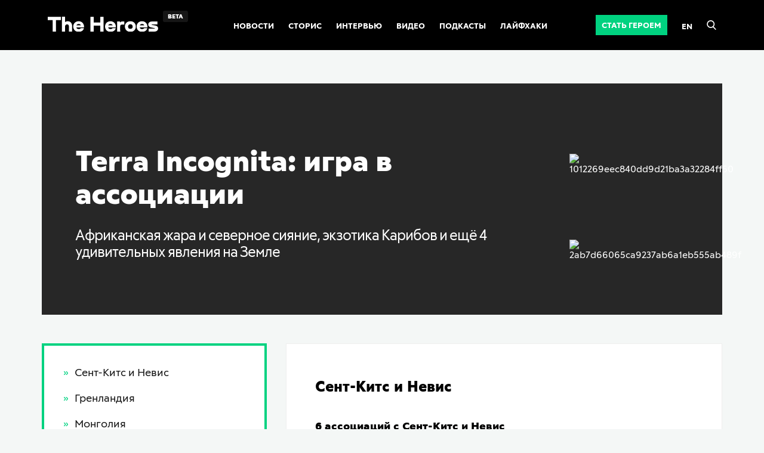

--- FILE ---
content_type: text/html; charset=UTF-8
request_url: https://theheroes.media/ru/advice/terra-incognita-7-stran-kotorye-obyazatelno-nuzhno-otkryt-dlya-sebya/
body_size: 61555
content:
<!DOCTYPE html><html lang="en"><head><meta charSet="utf-8"/><meta http-equiv="x-ua-compatible" content="ie=edge"/><meta name="viewport" content="width=device-width, initial-scale=1, shrink-to-fit=no"/><style data-href="/styles.d8515a99d34ab5bb7d51.css">.PodcastCover-module--root--1yxdS{background-color:#161616;color:#fff;bottom:0;box-sizing:border-box;margin-left:auto;margin-right:auto;overflow:hidden;padding:25px 30px;position:fixed;width:100%;z-index:60;display:-webkit-flex;display:flex;-webkit-flex-flow:column;flex-flow:column}.PodcastCover-module--root--1yxdS>header{position:relative;z-index:10}@media (max-width:768px){.PodcastCover-module--root--1yxdS{padding:20px}}@media (max-width:576px){.PodcastCover-module--root--1yxdS{padding:15px}}.PodcastCover-module--title--A0Jr2{margin:0;font-size:18px;font-weight:400;width:100%;white-space:nowrap;text-overflow:ellipsis;color:#00d280}.PodcastCover-module--title--A0Jr2 a{color:#fff;text-decoration:none}.PodcastCover-module--title--A0Jr2 a:hover{color:#fff;text-shadow:0 2px 2px rgba(0,0,0,.3)}@media (max-width:768px){.PodcastCover-module--title--A0Jr2{width:auto;line-height:17px;margin-right:20px}}@media (max-width:576px){.PodcastCover-module--title--A0Jr2{display:none}}.PodcastCover-module--cover--2opJ0{position:absolute;left:0;top:0;width:100%;height:100%;margin:0;padding:0;-o-object-fit:cover;object-fit:cover;display:block}.PodcastCover-module--button--1kk3r,.PodcastCover-module--paused--G5MSJ,.PodcastCover-module--playing--m1KA4{width:35px;height:35px;-webkit-appearance:none;background-color:transparent;box-shadow:none;border:none;border-radius:0;font-size:14px;transition:.3s;background-size:contain;background-repeat:no-repeat}.PodcastCover-module--button--1kk3r:focus,.PodcastCover-module--paused--G5MSJ:focus,.PodcastCover-module--playing--m1KA4:focus{outline:none}.PodcastCover-module--button--1kk3r:hover,.PodcastCover-module--paused--G5MSJ:hover,.PodcastCover-module--playing--m1KA4:hover{color:#9143fd;cursor:pointer}@media (max-width:768px){.PodcastCover-module--button--1kk3r,.PodcastCover-module--paused--G5MSJ,.PodcastCover-module--playing--m1KA4{background-size:contain;background-position:0;margin-top:0}}@media (max-width:576px){.PodcastCover-module--button--1kk3r,.PodcastCover-module--paused--G5MSJ,.PodcastCover-module--playing--m1KA4{width:25px}}.PodcastCover-module--paused--G5MSJ{background-image:url([data-uri])}.PodcastCover-module--playing--m1KA4{background-image:url([data-uri])}.PodcastCover-module--wrap--1ghGt{display:-webkit-flex;display:flex;-webkit-flex-flow:row wrap;flex-flow:row wrap;position:relative;-webkit-justify-content:space-between;justify-content:space-between}@media (max-width:768px){.PodcastCover-module--wrap--1ghGt{-webkit-flex-flow:column-reverse;flex-flow:column-reverse}}.PodcastCover-module--buttons--1ZNbB{width:3.5rem;display:-webkit-flex;display:flex;-webkit-align-items:center;align-items:center}@media (max-width:768px){.PodcastCover-module--buttons--1ZNbB{position:absolute;top:50%;-webkit-transform:translateY(-50%);transform:translateY(-50%);left:0;width:35px}}.PodcastCover-module--range--2i5-m{width:calc(100% - 550px);display:-webkit-flex;display:flex;-webkit-align-items:center;align-items:center}.PodcastCover-module--range--2i5-m label{width:100%;margin:0 10px}@media (max-width:768px){.PodcastCover-module--range--2i5-m{width:calc(100% - 10rem);margin-left:5rem}}@media (max-width:576px){.PodcastCover-module--range--2i5-m{width:calc(100% - 6rem);margin-left:3rem}}.PodcastCover-module--rangeInput--3SxZW{-webkit-appearance:none;width:100%;margin:.7rem 0;padding:0;min-width:auto;background:#c4c4c4;height:2px}input[type=range]:focus{outline:none}input[type=range]::-webkit-slider-thumb{-webkit-appearance:none;height:1.5rem;width:1.5rem;border-radius:50%;background:#00d280;cursor:pointer}.PodcastCover-module--time--1IdQZ,.PodcastCover-module--timeColored--2Xnnm{margin:0;font-size:1rem;min-width:70px}@media (max-width:576px){.PodcastCover-module--time--1IdQZ,.PodcastCover-module--timeColored--2Xnnm{min-width:55px;font-size:.8rem}}.PodcastCover-module--timeColored--2Xnnm{color:#9143fd}.PodcastCover-module--podcastInfo--27irJ{width:400px;box-sizing:border-box;display:-webkit-flex;display:flex;-webkit-align-items:center;align-items:center;-webkit-justify-content:space-between;justify-content:space-between}@media (max-width:768px){.PodcastCover-module--podcastInfo--27irJ{width:calc(100% - 35px)}}.PodcastCover-module--podcastAuthor--1J0Gg{font-size:14px;margin:0 0 5px;color:#fff;opacity:.6;display:block;width:100%;white-space:nowrap;text-overflow:ellipsis}@media (max-width:768px){.PodcastCover-module--podcastAuthor--1J0Gg{text-align:center;padding-bottom:0;margin-bottom:0;line-height:20px}}.PodcastCover-module--podcastAbout--2PqHJ{width:100%}@media (max-width:768px){.PodcastCover-module--podcastAbout--2PqHJ{display:-webkit-flex;display:flex;-webkit-flex-flow:row-reverse;flex-flow:row-reverse;margin-left:11.4rem}}@media (max-width:576px){.PodcastCover-module--podcastAbout--2PqHJ{margin-left:0}}.PodcastCover-module--guest--1XmVp{display:-webkit-flex;display:flex;width:40px}@media (max-width:768px){.PodcastCover-module--guest--1XmVp{margin-left:3rem}}.PodcastCover-module--podcastCover--3g9TL{display:inherit;margin-right:2rem}.PodcastCover-module--podcastCover--3g9TL img{width:40px;height:40px;-o-object-fit:cover;object-fit:cover}@media (max-width:768px){.PodcastCover-module--podcastCover--3g9TL{display:none}}.PodcastCover-module--imgSizes--nRH4q{width:40px;height:40px}.PodcastCover-module--podcastClose--3r9qQ{-webkit-appearance:none;display:block;width:30px;height:30px;position:relative;background-color:transparent;border:none;box-shadow:none;padding:0;cursor:pointer;outline:none}.PodcastCover-module--podcastClose--3r9qQ:before{position:absolute;left:0;-webkit-transform:rotate(45deg);transform:rotate(45deg);background-color:#fff;width:30px;height:4px;content:""}.PodcastCover-module--podcastClose--3r9qQ:after{position:absolute;left:0;-webkit-transform:rotate(-45deg);transform:rotate(-45deg);background-color:#fff;width:30px;height:4px;content:""}.PodcastCover-module--podcastClose--3r9qQ:focus{outline:none}@media (max-width:768px){.PodcastCover-module--podcastClose--3r9qQ{position:absolute;right:0;top:50%;-webkit-transform:translateY(-50%);transform:translateY(-50%)}}.PodcastCover-module--share--2QAo3{right:5rem;bottom:.2rem}@media (max-width:768px){.PodcastCover-module--share--2QAo3{display:none!important}}.PodcastCover-module--spinnerWrapper--3cQ7N{display:-webkit-flex;display:flex;-webkit-align-items:center;align-items:center}@media (max-width:768px){.PodcastCover-module--spinnerWrapper--3cQ7N{-webkit-justify-content:center;justify-content:center}}.PodcastCover-module--spinner--XkrQq{width:45px;text-align:center;margin-top:.5rem}.PodcastCover-module--spinner--XkrQq>div{width:10px;height:10px;background-color:#fff;border-radius:50%;display:inline-block;-webkit-animation:PodcastCover-module--sk-bouncedelay--3OL-D 1.4s ease-in-out infinite both;animation:PodcastCover-module--sk-bouncedelay--3OL-D 1.4s ease-in-out infinite both}.PodcastCover-module--spinner--XkrQq .PodcastCover-module--bounce1--DR4zB{-webkit-animation-delay:-.32s;animation-delay:-.32s}.PodcastCover-module--spinner--XkrQq .PodcastCover-module--bounce2--AbHuB{-webkit-animation-delay:-.16s;animation-delay:-.16s}@-webkit-keyframes PodcastCover-module--sk-bouncedelay--3OL-D{0%,80%,to{-webkit-transform:scale(0)}40%{-webkit-transform:scale(.5)}}@keyframes PodcastCover-module--sk-bouncedelay--3OL-D{0%,80%,to{-webkit-transform:scale(0);transform:scale(0)}40%{-webkit-transform:scale(1);transform:scale(.5)}}.VideosList-module--root--L3dga{position:relative}.VideosList-module--inner--31JPT{margin-left:auto;margin-right:auto;max-width:1140px;width:auto;display:-webkit-flex;display:flex;-webkit-flex-flow:row nowrap;flex-flow:row nowrap}@media (max-width:1140px){.VideosList-module--inner--31JPT{padding-left:20px;padding-right:20px}}.VideosList-module--inner--31JPT h2{-webkit-margin-after:0;-webkit-margin-before:0;-webkit-margin-end:0;-webkit-margin-start:0;-webkit-padding-start:0;font-size:5.6875rem;font-weight:700;text-transform:uppercase;color:#000;padding:0;position:absolute;top:-103px}.VideosList-module--inner--31JPT h2:after{background-color:#00d280;bottom:-7px;content:"";height:8px;left:0;position:absolute;width:100%}@media (max-width:576px){.VideosList-module--inner--31JPT h2{font-size:3.5rem}}@media (max-width:320px){.VideosList-module--inner--31JPT h2{font-size:3rem}}@media (max-width:576px){.VideosList-module--inner--31JPT h2{top:-63px}}@media (max-width:320px){.VideosList-module--inner--31JPT h2{top:-54px}}@media (max-width:992px){.VideosList-module--inner--31JPT{display:block}}@media (max-width:768px){.VideosList-module--inner--31JPT h2{text-align:center}}.VideosList-module--wrap--2x6bu{display:-webkit-flex;display:flex;-webkit-flex-wrap:wrap;flex-wrap:wrap;margin-left:-8px;margin-right:-8px}.VideosList-module--news--2cSJK{-webkit-align-items:flex-end;align-items:flex-end;display:-webkit-flex;display:flex;-webkit-flex-flow:column nowrap;flex-flow:column nowrap;-webkit-justify-content:center;justify-content:center;position:relative;width:50%}.VideosList-module--news--2cSJK:first-child{-webkit-align-items:flex-start;align-items:flex-start}@media (max-width:992px){.VideosList-module--news--2cSJK{width:100%}}

/*! modern-normalize | MIT License | https://github.com/sindresorhus/modern-normalize */html{box-sizing:border-box}*,:after,:before{box-sizing:inherit}:root{-moz-tab-size:4;-o-tab-size:4;tab-size:4}html{line-height:1.15;-webkit-text-size-adjust:100%}body{margin:0;font-family:-apple-system,BlinkMacSystemFont,Segoe UI,Roboto,Helvetica,Arial,sans-serif,Apple Color Emoji,Segoe UI Emoji,Segoe UI Symbol}hr{height:0}abbr[title]{-webkit-text-decoration:underline dotted;text-decoration:underline dotted}b,strong{font-weight:bolder}code,kbd,pre,samp{font-family:SFMono-Regular,Consolas,Liberation Mono,Menlo,Courier,monospace;font-size:1em}small{font-size:80%}sub,sup{font-size:75%;line-height:0;position:relative;vertical-align:baseline}sub{bottom:-.25em}sup{top:-.5em}button,input,optgroup,select,textarea{font-family:inherit;font-size:100%;line-height:1.15;margin:0}button,select{text-transform:none}[type=button],[type=reset],[type=submit],button{-webkit-appearance:button}[type=button]::-moz-focus-inner,[type=reset]::-moz-focus-inner,[type=submit]::-moz-focus-inner,button::-moz-focus-inner{border-style:none;padding:0}[type=button]:-moz-focusring,[type=reset]:-moz-focusring,[type=submit]:-moz-focusring,button:-moz-focusring{outline:1px dotted ButtonText}fieldset{padding:.35em .75em .625em}legend{padding:0}progress{vertical-align:baseline}[type=number]::-webkit-inner-spin-button,[type=number]::-webkit-outer-spin-button{height:auto}[type=search]{-webkit-appearance:textfield;outline-offset:-2px}[type=search]::-webkit-search-decoration{-webkit-appearance:none}::-webkit-file-upload-button{-webkit-appearance:button;font:inherit}summary{display:list-item}@font-face{font-family:RF Tone;font-style:normal;font-weight:100;src:url(/static/RFTone-Ultralight-97fcac6cbd6a02eae4c2405df9da8227.woff2) format("woff2"),url(/static/RFTone-Ultralight-4032e5b9184a2251d9b4b24b3bb83c6b.woff) format("woff");font-display:block}@font-face{font-family:RF Tone;font-style:normal;font-weight:200;src:url(/static/RFTone-Extralight-fe4e12c535f7a618f167e3296f86ec3f.woff2) format("woff2"),url(/static/RFTone-Extralight-685fa061d09cb3083c7d0e9bde537836.woff) format("woff");font-display:block}@font-face{font-family:RF Tone;font-style:normal;font-weight:300;src:url(/static/RFTone-Light-bae282aa6a54ad0cf8906120f5a0c7f5.woff2) format("woff2"),url(/static/RFTone-Light-e829b8668e0c5e93a2e5c4d73b85b728.woff) format("woff");font-display:block}@font-face{font-family:RF Tone;font-style:normal;font-weight:400;src:url(/static/RFTone-Regular-65a2ae2497ca08fa54134d97c2a4b7b5.woff2) format("woff2"),url(/static/RFTone-Regular-fca7508bf52bae76f49f0cb3c22bfc72.woff) format("woff");font-display:block}@font-face{font-family:RF Tone;font-style:normal;font-weight:500;src:url(/static/RFTone-Semibold-cf78b45916061106c09e53b8ceca2a9a.woff2) format("woff2"),url(/static/RFTone-Semibold-6cca3e7860591d5c09e64117dd6746be.woff) format("woff");font-display:block}@font-face{font-family:RF Tone;font-style:normal;font-weight:600;src:url(/static/RFTone-Extrabold-1d6f2b54e8f102cc3629132d7f4f61f8.woff2) format("woff2"),url(/static/RFTone-Extrabold-9ed61cee69d6be5066bc135db9b45ba2.woff) format("woff");font-display:block}@font-face{font-family:RF Tone;font-style:normal;font-weight:700;src:url(/static/RFTone-Black-236360d587d2893c20cbd68f1d5ee140.woff2) format("woff2"),url(/static/RFTone-Black-1408b1e35f360869d26de52aba908a63.woff) format("woff");font-display:block}@font-face{font-family:RF Tone;font-style:italic;font-weight:100;src:url(/static/RFTone-ExtralightItalic-a3369b3f488e2e1ebb77fec11b861aec.woff2) format("woff2"),url(/static/RFTone-ExtralightItalic-dd20371ba1f5861f8a14281dd757cfb4.woff) format("woff");font-display:block}@font-face{font-family:RF Tone;font-style:italic;font-weight:200;src:url(/static/RFTone-UltralightItalic-104683f41aec4387d1893d256a9f2055.woff2) format("woff2"),url(/static/RFTone-UltralightItalic-4745c5df3f3c578af3985fe652badf57.woff) format("woff");font-display:block}@font-face{font-family:RF Tone;font-style:italic;font-weight:300;src:url(/static/RFTone-LightItalic-ab5f210c88f77ae671f6d1e7f42aec3e.woff2) format("woff2"),url(/static/RFTone-LightItalic-d919570dfe1c430bb2244f1e0cbe20f8.woff) format("woff");font-display:block}@font-face{font-family:RF Tone;font-style:italic;font-weight:400;src:url(/static/RFTone-Italic-b389db5f82d06a28829905931ccf6195.woff2) format("woff2"),url(/static/RFTone-Italic-576ae205f7be224fcc6b43dc3e655c6d.woff) format("woff");font-display:block}@font-face{font-family:RF Tone;font-style:italic;font-weight:500;src:url(/static/RFTone-SemiboldItalic-bf240e1633ab160859f5d4626a7b4a70.woff2) format("woff2"),url(/static/RFTone-SemiboldItalic-a95b644e14b2c271e2aef43eb2dcebc4.woff) format("woff");font-display:block}@font-face{font-family:RF Tone;font-style:italic;font-weight:600;src:url(/static/RFTone-ExtraboldItalic-55bdda62d37f9ed126a98166c4a6f297.woff2) format("woff2"),url(/static/RFTone-ExtraboldItalic-063e2ded62c73d57dfa532265639723c.woff) format("woff");font-display:block}@font-face{font-family:RF Tone;font-style:italic;font-weight:700;src:url(/static/RFTone-BlackItalic-8bfdc48f9ec7e9a1e4f94f97bb2295f1.woff2) format("woff2"),url(/static/RFTone-BlackItalic-09c272e6fce41a1f4b05120d8a44e040.woff) format("woff");font-display:block}html{font-size:16px;-moz-osx-font-smoothing:grayscale;-webkit-font-smoothing:antialiased;font-smoothing:antialiased;-webkit-font-variant-ligatures:none;font-variant-ligatures:none;text-rendering:optimizeLegibility}body{font-family:RF Tone;font-size:1rem;font-style:normal;font-weight:400}.swiper-container{list-style:none;margin:0 auto;overflow:hidden;padding:0;position:relative;z-index:1}.swiper-container-no-flexbox .swiper-slide{float:left}.swiper-container-vertical>.swiper-wrapper{-webkit-flex-direction:column;flex-direction:column}.swiper-wrapper{box-sizing:content-box;display:-webkit-flex;display:flex;height:100%;position:relative;transition-property:-webkit-transform;transition-property:transform;transition-property:transform,-webkit-transform;width:100%;z-index:1}.swiper-container-android .swiper-slide,.swiper-wrapper{-webkit-transform:translateZ(0);transform:translateZ(0)}.swiper-container-multirow>.swiper-wrapper{-webkit-flex-wrap:wrap;flex-wrap:wrap}.swiper-container-free-mode>.swiper-wrapper{margin:0 auto;transition-timing-function:ease-out}.swiper-slide{-webkit-flex-shrink:0;flex-shrink:0;height:100%;position:relative;transition-property:-webkit-transform;transition-property:transform;transition-property:transform,-webkit-transform;width:100%}.swiper-invisible-blank-slide{visibility:hidden}.swiper-container-autoheight,.swiper-container-autoheight .swiper-slide{height:auto}.swiper-container-autoheight .swiper-wrapper{-webkit-align-items:flex-start;align-items:flex-start;-webkit-box-align:start;-ms-flex-align:start;transition-property:height,-webkit-transform;transition-property:transform,height;transition-property:transform,height,-webkit-transform}.swiper-container-3d{-webkit-perspective:1200px;perspective:1200px}.swiper-container-3d .swiper-cube-shadow,.swiper-container-3d .swiper-slide,.swiper-container-3d .swiper-slide-shadow-bottom,.swiper-container-3d .swiper-slide-shadow-left,.swiper-container-3d .swiper-slide-shadow-right,.swiper-container-3d .swiper-slide-shadow-top,.swiper-container-3d .swiper-wrapper{-webkit-transform-style:preserve-3d;transform-style:preserve-3d}.swiper-container-3d .swiper-slide-shadow-bottom,.swiper-container-3d .swiper-slide-shadow-left,.swiper-container-3d .swiper-slide-shadow-right,.swiper-container-3d .swiper-slide-shadow-top{height:100%;left:0;pointer-events:none;position:absolute;top:0;width:100%;z-index:10}.swiper-container-3d .swiper-slide-shadow-left{background-image:linear-gradient(270deg,rgba(0,0,0,.5),transparent)}.swiper-container-3d .swiper-slide-shadow-right{background-image:linear-gradient(90deg,rgba(0,0,0,.5),transparent)}.swiper-container-3d .swiper-slide-shadow-top{background-image:linear-gradient(0deg,rgba(0,0,0,.5),transparent)}.swiper-container-3d .swiper-slide-shadow-bottom{background-image:linear-gradient(180deg,rgba(0,0,0,.5),transparent)}.swiper-container-wp8-horizontal,.swiper-container-wp8-horizontal>.swiper-wrapper{touch-action:pan-y}.swiper-container-wp8-vertical,.swiper-container-wp8-vertical>.swiper-wrapper{touch-action:pan-x}.swiper-button-next,.swiper-button-prev{background-position:50%;background-repeat:no-repeat;background-size:27px 44px;cursor:pointer;height:44px;margin-top:-22px;position:absolute;top:50%;width:27px;z-index:10}.swiper-button-next.swiper-button-disabled,.swiper-button-prev.swiper-button-disabled{cursor:auto;opacity:.35;pointer-events:none}.swiper-button-prev,.swiper-container-rtl .swiper-button-next{background-image:url("data:image/svg+xml;charset=utf-8,%3Csvg xmlns='http://www.w3.org/2000/svg' viewBox='0 0 27 44'%3E%3Cpath d='M0 22L22 0l2.1 2.1L4.2 22l19.9 19.9L22 44 0 22z' fill='%23007aff'/%3E%3C/svg%3E");left:10px;right:auto}.swiper-button-next,.swiper-container-rtl .swiper-button-prev{background-image:url("data:image/svg+xml;charset=utf-8,%3Csvg xmlns='http://www.w3.org/2000/svg' viewBox='0 0 27 44'%3E%3Cpath d='M27 22L5 44l-2.1-2.1L22.8 22 2.9 2.1 5 0l22 22z' fill='%23007aff'/%3E%3C/svg%3E");left:auto;right:10px}.swiper-button-prev.swiper-button-white,.swiper-container-rtl .swiper-button-next.swiper-button-white{background-image:url("data:image/svg+xml;charset=utf-8,%3Csvg xmlns='http://www.w3.org/2000/svg' viewBox='0 0 27 44'%3E%3Cpath d='M0 22L22 0l2.1 2.1L4.2 22l19.9 19.9L22 44 0 22z' fill='%23fff'/%3E%3C/svg%3E")}.swiper-button-next.swiper-button-white,.swiper-container-rtl .swiper-button-prev.swiper-button-white{background-image:url("data:image/svg+xml;charset=utf-8,%3Csvg xmlns='http://www.w3.org/2000/svg' viewBox='0 0 27 44'%3E%3Cpath d='M27 22L5 44l-2.1-2.1L22.8 22 2.9 2.1 5 0l22 22z' fill='%23fff'/%3E%3C/svg%3E")}.swiper-button-prev.swiper-button-black,.swiper-container-rtl .swiper-button-next.swiper-button-black{background-image:url("data:image/svg+xml;charset=utf-8,%3Csvg xmlns='http://www.w3.org/2000/svg' viewBox='0 0 27 44'%3E%3Cpath d='M0 22L22 0l2.1 2.1L4.2 22l19.9 19.9L22 44 0 22z'/%3E%3C/svg%3E")}.swiper-button-next.swiper-button-black,.swiper-container-rtl .swiper-button-prev.swiper-button-black{background-image:url("data:image/svg+xml;charset=utf-8,%3Csvg xmlns='http://www.w3.org/2000/svg' viewBox='0 0 27 44'%3E%3Cpath d='M27 22L5 44l-2.1-2.1L22.8 22 2.9 2.1 5 0l22 22z'/%3E%3C/svg%3E")}.swiper-button-lock{display:none}.swiper-pagination{position:absolute;text-align:center;-webkit-transform:translateZ(0);transform:translateZ(0);transition:opacity .3s;z-index:10}.swiper-pagination.swiper-pagination-hidden{opacity:0}.swiper-container-horizontal>.swiper-pagination-bullets,.swiper-pagination-custom,.swiper-pagination-fraction{position:absolute;bottom:10px;left:0;width:100%;z-index:1}.swiper-pagination-bullets-dynamic{font-size:0;overflow:hidden}.swiper-pagination-bullets-dynamic .swiper-pagination-bullet{position:relative;-webkit-transform:scale(.33);transform:scale(.33)}.swiper-pagination-bullets-dynamic .swiper-pagination-bullet-active,.swiper-pagination-bullets-dynamic .swiper-pagination-bullet-active-main{-webkit-transform:scale(1);transform:scale(1)}.swiper-pagination-bullets-dynamic .swiper-pagination-bullet-active-prev{-webkit-transform:scale(.66);transform:scale(.66)}.swiper-pagination-bullets-dynamic .swiper-pagination-bullet-active-prev-prev{-webkit-transform:scale(.33);transform:scale(.33)}.swiper-pagination-bullets-dynamic .swiper-pagination-bullet-active-next{-webkit-transform:scale(.66);transform:scale(.66)}.swiper-pagination-bullets-dynamic .swiper-pagination-bullet-active-next-next{-webkit-transform:scale(.33);transform:scale(.33)}.swiper-pagination-bullet{background:#000;border-radius:100%;display:inline-block;height:8px;opacity:.2;width:8px}button.swiper-pagination-bullet{-webkit-appearance:none;-moz-appearance:none;appearance:none;border:none;box-shadow:none;margin:0;padding:0}.swiper-pagination-clickable .swiper-pagination-bullet{cursor:pointer}.swiper-pagination-bullet-active{background:#007aff;opacity:1}.swiper-container-vertical>.swiper-pagination-bullets{right:10px;top:50%;-webkit-transform:translate3d(0,-50%,0);transform:translate3d(0,-50%,0)}.swiper-container-vertical>.swiper-pagination-bullets .swiper-pagination-bullet{display:block;margin:6px 0}.swiper-container-vertical>.swiper-pagination-bullets.swiper-pagination-bullets-dynamic{top:50%;-webkit-transform:translateY(-50%);transform:translateY(-50%);width:8px}.swiper-container-vertical>.swiper-pagination-bullets.swiper-pagination-bullets-dynamic .swiper-pagination-bullet{display:inline-block;transition:top .2s,-webkit-transform .2s;transition:transform .2s,top .2s;transition:transform .2s,top .2s,-webkit-transform .2s}.swiper-container-horizontal>.swiper-pagination-bullets .swiper-pagination-bullet{margin:0 4px}.swiper-container-horizontal>.swiper-pagination-bullets.swiper-pagination-bullets-dynamic{left:50%;-webkit-transform:translateX(-50%);transform:translateX(-50%);white-space:nowrap}.swiper-container-horizontal>.swiper-pagination-bullets.swiper-pagination-bullets-dynamic .swiper-pagination-bullet{transition:left .2s,-webkit-transform .2s;transition:transform .2s,left .2s;transition:transform .2s,left .2s,-webkit-transform .2s}.swiper-container-horizontal.swiper-container-rtl>.swiper-pagination-bullets-dynamic .swiper-pagination-bullet{transition:right .2s,-webkit-transform .2s;transition:transform .2s,right .2s;transition:transform .2s,right .2s,-webkit-transform .2s}.swiper-pagination-progressbar{background:rgba(0,0,0,.25);position:absolute}.swiper-pagination-progressbar .swiper-pagination-progressbar-fill{background:#007aff;height:100%;left:0;position:absolute;top:0;-webkit-transform:scale(0);transform:scale(0);-webkit-transform-origin:left top;transform-origin:left top;width:100%}.swiper-container-rtl .swiper-pagination-progressbar .swiper-pagination-progressbar-fill{-webkit-transform-origin:right top;transform-origin:right top}.swiper-container-horizontal>.swiper-pagination-progressbar,.swiper-container-vertical>.swiper-pagination-progressbar.swiper-pagination-progressbar-opposite{height:4px;left:0;top:0;width:100%}.swiper-container-horizontal>.swiper-pagination-progressbar.swiper-pagination-progressbar-opposite,.swiper-container-vertical>.swiper-pagination-progressbar{height:100%;left:0;top:0;width:4px}.swiper-pagination-white .swiper-pagination-bullet-active{background:#fff}.swiper-pagination-progressbar.swiper-pagination-white{background:hsla(0,0%,100%,.25)}.swiper-pagination-progressbar.swiper-pagination-white .swiper-pagination-progressbar-fill{background:#fff}.swiper-pagination-black .swiper-pagination-bullet-active{background:#000}.swiper-pagination-progressbar.swiper-pagination-black{background:rgba(0,0,0,.25)}.swiper-pagination-progressbar.swiper-pagination-black .swiper-pagination-progressbar-fill{background:#000}.swiper-pagination-lock{display:none}.swiper-scrollbar{background:rgba(0,0,0,.1);border-radius:10px;position:relative;-ms-touch-action:none}.swiper-container-horizontal>.swiper-scrollbar{bottom:3px;height:5px;left:1%;position:absolute;width:98%;z-index:50}.swiper-container-vertical>.swiper-scrollbar{height:98%;position:absolute;right:3px;top:1%;width:5px;z-index:50}.swiper-scrollbar-drag{background:rgba(0,0,0,.5);border-radius:10px;height:100%;left:0;position:relative;top:0;width:100%}.swiper-scrollbar-cursor-drag{cursor:move}.swiper-scrollbar-lock{display:none}.swiper-zoom-container{-webkit-align-items:center;align-items:center;-webkit-box-align:center;-webkit-box-pack:center;display:-webkit-flex;display:flex;-ms-flex-align:center;-ms-flex-pack:center;height:100%;-webkit-justify-content:center;justify-content:center;text-align:center;width:100%}.swiper-zoom-container>canvas,.swiper-zoom-container>img,.swiper-zoom-container>svg{max-height:100%;max-width:100%;-o-object-fit:contain;object-fit:contain}.swiper-slide-zoomed{cursor:move}.swiper-lazy-preloader{-webkit-animation:swiper-preloader-spin 1s steps(12) infinite;animation:swiper-preloader-spin 1s steps(12) infinite;height:42px;left:50%;margin-left:-21px;margin-top:-21px;position:absolute;top:50%;-webkit-transform-origin:50%;transform-origin:50%;width:42px;z-index:10}.swiper-lazy-preloader:after{background-image:url("data:image/svg+xml;charset=utf-8,%3Csvg viewBox='0 0 120 120' xmlns='http://www.w3.org/2000/svg' xmlns:xlink='http://www.w3.org/1999/xlink'%3E%3Cdefs%3E%3Cpath id='a' stroke='%236c6c6c' stroke-width='11' stroke-linecap='round' d='M60 7v20'/%3E%3C/defs%3E%3Cuse xlink:href='%23a' opacity='.27'/%3E%3Cuse xlink:href='%23a' opacity='.27' transform='rotate(30 60 60)'/%3E%3Cuse xlink:href='%23a' opacity='.27' transform='rotate(60 60 60)'/%3E%3Cuse xlink:href='%23a' opacity='.27' transform='rotate(90 60 60)'/%3E%3Cuse xlink:href='%23a' opacity='.27' transform='rotate(120 60 60)'/%3E%3Cuse xlink:href='%23a' opacity='.27' transform='rotate(150 60 60)'/%3E%3Cuse xlink:href='%23a' opacity='.37' transform='rotate(180 60 60)'/%3E%3Cuse xlink:href='%23a' opacity='.46' transform='rotate(210 60 60)'/%3E%3Cuse xlink:href='%23a' opacity='.56' transform='rotate(240 60 60)'/%3E%3Cuse xlink:href='%23a' opacity='.66' transform='rotate(270 60 60)'/%3E%3Cuse xlink:href='%23a' opacity='.75' transform='rotate(300 60 60)'/%3E%3Cuse xlink:href='%23a' opacity='.85' transform='rotate(330 60 60)'/%3E%3C/svg%3E");background-position:50%;background-repeat:no-repeat;background-size:100%;content:"";display:block;height:100%;width:100%}.swiper-lazy-preloader-white:after{background-image:url("data:image/svg+xml;charset=utf-8,%3Csvg viewBox='0 0 120 120' xmlns='http://www.w3.org/2000/svg' xmlns:xlink='http://www.w3.org/1999/xlink'%3E%3Cdefs%3E%3Cpath id='a' stroke='%23fff' stroke-width='11' stroke-linecap='round' d='M60 7v20'/%3E%3C/defs%3E%3Cuse xlink:href='%23a' opacity='.27'/%3E%3Cuse xlink:href='%23a' opacity='.27' transform='rotate(30 60 60)'/%3E%3Cuse xlink:href='%23a' opacity='.27' transform='rotate(60 60 60)'/%3E%3Cuse xlink:href='%23a' opacity='.27' transform='rotate(90 60 60)'/%3E%3Cuse xlink:href='%23a' opacity='.27' transform='rotate(120 60 60)'/%3E%3Cuse xlink:href='%23a' opacity='.27' transform='rotate(150 60 60)'/%3E%3Cuse xlink:href='%23a' opacity='.37' transform='rotate(180 60 60)'/%3E%3Cuse xlink:href='%23a' opacity='.46' transform='rotate(210 60 60)'/%3E%3Cuse xlink:href='%23a' opacity='.56' transform='rotate(240 60 60)'/%3E%3Cuse xlink:href='%23a' opacity='.66' transform='rotate(270 60 60)'/%3E%3Cuse xlink:href='%23a' opacity='.75' transform='rotate(300 60 60)'/%3E%3Cuse xlink:href='%23a' opacity='.85' transform='rotate(330 60 60)'/%3E%3C/svg%3E")}@-webkit-keyframes swiper-preloader-spin{to{-webkit-transform:rotate(1turn);transform:rotate(1turn)}}@keyframes swiper-preloader-spin{to{-webkit-transform:rotate(1turn);transform:rotate(1turn)}}.swiper-container .swiper-notification{left:0;opacity:0;pointer-events:none;position:absolute;top:0;z-index:-1000}.swiper-container-fade.swiper-container-free-mode .swiper-slide{transition-timing-function:ease-out}.swiper-container-fade .swiper-slide{pointer-events:none;transition-property:opacity}.swiper-container-fade .swiper-slide .swiper-slide{pointer-events:none}.swiper-container-fade .swiper-slide-active,.swiper-container-fade .swiper-slide-active .swiper-slide-active{pointer-events:auto}.swiper-container-cube{overflow:visible}.swiper-container-cube .swiper-slide{-webkit-backface-visibility:hidden;backface-visibility:hidden;height:100%;pointer-events:none;-webkit-transform-origin:0 0;transform-origin:0 0;visibility:hidden;width:100%;z-index:1}.swiper-container-cube .swiper-slide .swiper-slide{pointer-events:none}.swiper-container-cube.swiper-container-rtl .swiper-slide{-webkit-transform-origin:100% 0;transform-origin:100% 0}.swiper-container-cube .swiper-slide-active,.swiper-container-cube .swiper-slide-active .swiper-slide-active{pointer-events:auto}.swiper-container-cube .swiper-slide-active,.swiper-container-cube .swiper-slide-next,.swiper-container-cube .swiper-slide-next+.swiper-slide,.swiper-container-cube .swiper-slide-prev{pointer-events:auto;visibility:visible}.swiper-container-cube .swiper-slide-shadow-bottom,.swiper-container-cube .swiper-slide-shadow-left,.swiper-container-cube .swiper-slide-shadow-right,.swiper-container-cube .swiper-slide-shadow-top{-webkit-backface-visibility:hidden;backface-visibility:hidden;z-index:0}.swiper-container-cube .swiper-cube-shadow{background:#000;bottom:0;-webkit-filter:blur(50px);filter:blur(50px);height:100%;left:0;opacity:.6;position:absolute;width:100%;z-index:0}.swiper-container-flip{overflow:visible}.swiper-container-flip .swiper-slide{-webkit-backface-visibility:hidden;backface-visibility:hidden;pointer-events:none;z-index:1}.swiper-container-flip .swiper-slide .swiper-slide{pointer-events:none}.swiper-container-flip .swiper-slide-active,.swiper-container-flip .swiper-slide-active .swiper-slide-active{pointer-events:auto}.swiper-container-flip .swiper-slide-shadow-bottom,.swiper-container-flip .swiper-slide-shadow-left,.swiper-container-flip .swiper-slide-shadow-right,.swiper-container-flip .swiper-slide-shadow-top{-webkit-backface-visibility:hidden;backface-visibility:hidden;z-index:0}.swiper-container-coverflow .swiper-wrapper{-ms-perspective:1200px}.custom-swiper-pagination{position:absolute;top:40px;display:-webkit-flex;display:flex;-webkit-justify-content:space-between;justify-content:space-between;padding:0 40px}@media (max-width:576px){.custom-swiper-pagination{padding:0 20px}}.custom-swiper-pagination span{display:-webkit-flex;display:flex;-webkit-align-items:center;align-items:center;-webkit-justify-content:center;justify-content:center;width:35px;height:35px;background:transparent;border:1px solid #fff;color:#fff;font-size:1rem;opacity:.5}.custom-swiper-pagination .swiper-pagination-bullet-active{opacity:1}.custom-container{list-style:none;margin:0 auto;overflow:hidden;padding:0;position:relative;z-index:1;height:100%;width:100%}.stories-slider .swiper-pagination-bullets{top:10px;height:4px;display:-webkit-flex;display:flex;margin-top:10px;padding:0 20px;-webkit-justify-content:space-between;justify-content:space-between}@media (max-height:800px){.stories-slider .swiper-pagination-bullets{margin-top:15px}}@media (max-width:768px){.stories-slider .swiper-pagination-bullets{margin-top:10px}}@media (max-width:576px){.stories-slider .swiper-pagination-bullets{margin-top:0;padding:0 12px}}.stories-slider .swiper-pagination-bullet{height:4px;border-radius:0;margin:30px 7px 0;background:#454545;outline:none;overflow:hidden;position:relative;box-shadow:0 1px 2px rgba(0,0,0,.4)}.stories-slider .swiper-pagination-bullet-active{background-color:#454545}.stories-slider .swiper-pagination-bullet-active:after{content:"";height:4px;background-color:#fff;position:absolute;top:0;-webkit-animation:fade-in-right linear forwards;animation:fade-in-right linear forwards}.stories-slider .swiper-slide{-webkit-transform:scale(.85);transform:scale(.85);position:relative;transition:all .6s}.stories-slider .swiper-slide:hover:after{opacity:.4}.stories-slider .swiper-slide:after{content:"";position:absolute;z-index:20;left:50%;top:50%;right:0;bottom:0;-webkit-transform:translate(-50%,-50%);transform:translate(-50%,-50%);width:110%;height:110%;background-color:rgba(22,22,22,.85);opacity:.8;transition:all .3s ease}.stories-slider .swiper-slide-active{-webkit-transform:scale(1);transform:scale(1);transition:all .6s}.stories-slider .swiper-slide-active:after{background-color:transparent}.stories-slider .swiper-button-next,.stories-slider .swiper-button-prev{width:64px;height:64px;background-color:#fff;border-radius:50%;background-size:40px 40px;opacity:.7;transition:opacity .2s;outline:none}@media (max-width:576px){.stories-slider .swiper-button-next,.stories-slider .swiper-button-prev{display:none}}.stories-slider .swiper-button-next:focus,.stories-slider .swiper-button-prev:focus{outline:none}.stories-slider .swiper-button-next:hover,.stories-slider .swiper-button-prev:hover{opacity:1}.stories-slider .swiper-button-next{background-image:url([data-uri]);background-position:16px;right:32px}.stories-slider .swiper-button-prev{background-image:url([data-uri]);background-position:10px;left:32px}.stories-slider .swiper-button-disabled{display:none}.mentions{background-color:#2b323b;margin-top:35px;position:relative}.mentions .topReference{left:15px;max-width:180px;position:absolute;top:15px}.mentions .bottomReference,.mentions .topReference{font-family:RF Tone;color:#fff;font-size:1.125rem;font-weight:400;margin-top:0}.mentions .bottomReference{display:none;padding-bottom:15px}@media (max-width:1140px){.mentions .topReference{display:none}.mentions .bottomReference{display:block}}.mentions .mentionsInner{margin-left:auto;margin-right:auto;max-width:1140px;width:auto;padding:0 15px;text-align:center}@media (max-width:1140px){.mentions .mentionsInner{padding-left:20px;padding-right:20px}}.mentions .mentionsInner img{display:inline-block;height:auto;margin:15px 0;max-width:560px}@media (max-width:768px){.mentions .mentionsInner img{height:auto;max-width:100%;position:static}}.bm-item{color:#fff;display:inline-block;font-weight:600;margin-bottom:10px;padding:15px;text-align:center;text-decoration:none;text-transform:uppercase;transition:color .2s}.bm-item:last-child{border:none}.bm-item:hover{color:#d1d1d1}.bm-burger-button{height:22px;position:fixed;right:20px;top:33px;width:28px}.bm-burger-bars{background:#fff;height:14%!important}.bm-burger-bars:last-child{width:50%}.bm-cross-button{width:30px!important;height:30px!important;right:20px!important;top:26px!important}.bm-cross{background:#fff;height:32px!important;width:4px!important}.bm-menu-wrap{background-color:#000;height:100%;position:fixed;right:0;transition:-webkit-transform .8s cubic-bezier(.7,0,.3,1) 0s;transition:transform .8s cubic-bezier(.7,0,.3,1) 0s;transition:transform .8s cubic-bezier(.7,0,.3,1) 0s,-webkit-transform .8s cubic-bezier(.7,0,.3,1) 0s;width:100%;z-index:1100}.bm-menu{font-size:1.15em;padding:2.5em 1.5em 0;display:-webkit-flex;display:flex;-webkit-align-items:center;align-items:center;-webkit-justify-content:center;justify-content:center}.bm-morph-shape{fill:#312d69}.bm-item-list{height:auto!important}.bm-item-list span{display:-webkit-flex;display:flex;-webkit-flex-flow:column;flex-flow:column;-webkit-justify-content:center;justify-content:center;-webkit-align-items:center;align-items:center}.bm-item-list span a{color:#fff;display:inline-block;font-weight:600;margin-bottom:10px;padding:15px;text-align:center;text-decoration:none;text-transform:uppercase;transition:color .2s}.bm-item-list span a:last-child{border:none}.bm-overlay{background:rgba(0,0,0,.3)}body{background-color:#f4f7f6;overflow-x:hidden}.modal-open{overflow:hidden}.Video .swiper-pagination-bullet-active{background:#fff;box-shadow:0 1px 1px rgba(0,0,0,.16);opacity:1}.Video .swiper-pagination-bullets{bottom:0}@media (min-width:1200px){.Video .swiper-pagination,.Video .swiper-pagination-bullets,.Video .swiper-pagination-clickable{display:none}}.Video .swiper-slide{margin-right:18px!important}.white-bg{background-color:#fff}.bm-burger-button{top:28px}.btnMore{-webkit-appearance:none;background:transparent;border:none;color:inherit;font:inherit;-webkit-font-smoothing:inherit;-moz-osx-font-smoothing:inherit;line-height:normal;overflow:visible;padding:0;width:auto;display:block;width:290px;height:60px;margin:20px auto 0;font-size:1.125rem;font-weight:700;color:#fff;background-color:#9143fd;cursor:pointer}.btnMore::-moz-focus-inner{border:0;padding:0}.btnMore:focus{outline:none}@media (max-width:1140px){.btnMore{margin-top:0}}@media (max-width:767px){.btnMore{margin-bottom:2.875rem}}@media (max-width:576px){.btnMore{width:250px;margin-bottom:24px;font-size:1rem}}.Footer-module--root--i1jWa{background-color:#161616;padding-bottom:56px}@media (max-width:767px){.Footer-module--root--i1jWa{position:relative;z-index:5}}.Footer-module--row--118z3{margin-left:auto;margin-right:auto;max-width:1140px;width:auto;display:-webkit-flex;display:flex;-webkit-flex-wrap:wrap;flex-wrap:wrap;-webkit-justify-content:space-between;justify-content:space-between;padding-top:56px}@media (max-width:1140px){.Footer-module--row--118z3{padding-left:20px;padding-right:20px}}@media (max-width:768px){.Footer-module--row--118z3{-webkit-flex-direction:column;flex-direction:column}.Footer-module--row--118z3:first-child{padding-bottom:0}}.Footer-module--nav--2nBfy{display:-webkit-flex;display:flex;-webkit-justify-content:space-between;justify-content:space-between}.Footer-module--nav--2nBfy ul{list-style:none;margin:0 72px 0 0;padding:0}.Footer-module--nav--2nBfy ul:last-child{margin-right:0}.Footer-module--nav--2nBfy ul a{font-family:RF Tone;transition:all .3s ease;color:#fff;display:inline-block;font-size:.875rem;font-weight:600;margin-bottom:14px;text-decoration:none;text-transform:uppercase}.Footer-module--nav--2nBfy ul a:hover{color:#5cce87}@media (max-width:992px){.Footer-module--nav--2nBfy{-webkit-flex-basis:40%;flex-basis:40%}}@media (max-width:768px){.Footer-module--nav--2nBfy{-webkit-justify-content:initial;justify-content:normal;margin-bottom:24px}}@media (max-width:576px){.Footer-module--nav--2nBfy{-webkit-flex-direction:column;flex-direction:column}}.Footer-module--copyright--2-iNN{transition:all .3s ease;color:#fff;display:inline-block;text-decoration:none}.Footer-module--copyright--2-iNN span{color:#00d280}.Footer-module--social--3VAjb{display:-webkit-flex;display:flex;list-style:none;margin:0;padding:0}@media (max-width:576px){.Footer-module--social--3VAjb{-webkit-justify-content:space-between;justify-content:space-between}}.Footer-module--social--3VAjb li{transition:all .3s ease;margin-right:20px}.Footer-module--social--3VAjb li:last-child{margin-right:0}.Footer-module--social--3VAjb li:hover{-webkit-transform:scale(1.1);transform:scale(1.1)}@media (max-width:576px){.Footer-module--social--3VAjb li{margin-right:0}}.Footer-module--social--3VAjb li a{display:block}.Footer-module--extra--cnnTZ{margin-left:auto;margin-right:auto;max-width:1140px;width:auto;border-top:1px solid hsla(0,0%,100%,.4);display:-webkit-flex;display:flex;-webkit-justify-content:space-between;justify-content:space-between;-webkit-align-items:center;align-items:center;margin-top:32px;padding-top:48px}@media (max-width:1140px){.Footer-module--extra--cnnTZ{padding-left:20px;padding-right:20px}}@media (max-width:576px){.Footer-module--extra--cnnTZ{-webkit-flex-direction:column-reverse;flex-direction:column-reverse}}.Footer-module--copyright--2-iNN{display:-webkit-flex;display:flex;-webkit-flex-direction:column;flex-direction:column}@media (max-width:576px){.Footer-module--copyright--2-iNN{-webkit-align-items:center;align-items:center}}.Footer-module--copyright--2-iNN span{color:#fff;margin-bottom:12px;font-weight:500}.Footer-module--toTop--2wAak{-webkit-appearance:none;background:transparent;border:none;color:inherit;font:inherit;-webkit-font-smoothing:inherit;-moz-osx-font-smoothing:inherit;line-height:normal;margin:0;overflow:visible;padding:0;width:auto;cursor:pointer;transition:all .3s ease;color:#fff}.Footer-module--toTop--2wAak::-moz-focus-inner{border:0;padding:0}.Footer-module--toTop--2wAak:hover{color:#00d280;cursor:pointer}@media (max-width:576px){.Footer-module--toTop--2wAak{margin-bottom:12px}}.Footer-module--logo--1eKbS{display:block;position:relative;width:-webkit-min-content;width:-moz-min-content;width:min-content;text-decoration:none}@media (max-width:768px){.Footer-module--logo--1eKbS{margin-bottom:48px}}@media (max-width:576px){.Footer-module--logo--1eKbS{margin-bottom:24px}}.Footer-module--logo--1eKbS span{display:block;margin-top:8px;line-height:1.6;color:#fff;font-size:.675rem;text-transform:uppercase;font-weight:500}.Footer-module--logoImage--rYJy1{height:100px;width:auto}.Footer-module--beta--1CYSZ{position:absolute;right:-88px;top:-20px;color:#fff;text-transform:uppercase;font-weight:700;font-size:.65rem;background-color:#161616;padding:4px 8px;border-radius:3px}.Footer-module--offline-mode--2ea37{opacity:.3;pointer-events:none}.ListenPodcast-module--callToAction--IutVh{position:absolute;top:25px;left:35px;display:-webkit-flex;display:flex;-webkit-align-items:center;align-items:center;cursor:pointer}.ListenPodcast-module--callToAction--IutVh .ListenPodcast-module--tag--nGAYf{font-family:RF Tone;color:#00d280;font-size:1rem;font-weight:600;letter-spacing:.1rem}@media (max-width:576px){.ListenPodcast-module--callToAction--IutVh{top:15px;left:0}}.ListenPodcast-module--tag--nGAYf{font-family:RF Tone;color:#00d280;font-size:1rem;text-transform:uppercase;font-weight:600;letter-spacing:.1rem}@media (max-width:576px){.ListenPodcast-module--isMobileHidden--3v-NU{display:none}}.ListenPodcast-module--intro--2zyf7{position:static;-webkit-justify-content:center;justify-content:center}@media (max-width:768px){.ListenPodcast-module--intro--2zyf7{-webkit-justify-content:flex-start;justify-content:flex-start}}.Cover-module--root--1tpAW{-webkit-backface-visibility:hidden;backface-visibility:hidden;background-color:#29323c;background-position:50%;background-repeat:no-repeat;background-size:cover;height:100vh;min-height:768px;position:relative}@media (max-height:768px) and (min-width:768px){.Cover-module--root--1tpAW{min-height:calc(768px + 15vh)}}@media (max-width:576px){.Cover-module--root--1tpAW{z-index:5}}.Cover-module--entry--2vZnk{margin-left:auto;margin-right:auto;max-width:1140px;width:auto;position:relative;z-index:2;height:calc(100% - 64px)}@media (max-width:1140px){.Cover-module--entry--2vZnk{padding-left:20px;padding-right:20px}}@media (max-width:768px){.Cover-module--entry--2vZnk{height:auto}}.Cover-module--inner--2FKsO{width:80%;display:-webkit-flex;display:flex;-webkit-justify-content:center;justify-content:center;-webkit-flex-direction:column;flex-direction:column;height:100%}.Cover-module--inner--2FKsO h1{font-family:RF Tone;color:#fff;font-size:3.125rem;font-weight:700;margin-bottom:30px}.Cover-module--inner--2FKsO h2{font-family:RF Tone;color:#fff;font-size:1.5rem;line-height:1.2;font-weight:400}@media (max-width:768px){.Cover-module--inner--2FKsO{padding-top:20vh;width:100%}.Cover-module--inner--2FKsO h1{font-size:1.875rem}.Cover-module--inner--2FKsO h2{font-size:1.15rem}}.Cover-module--background-image--24j7f{margin:0;position:absolute;top:0;right:0;left:0;bottom:0;width:100%}.Cover-module--background-image--24j7f div{height:100%}.Cover-module--background-image--24j7f:after{background-color:rgba(0,0,0,.46);content:"";height:100%;left:0;position:absolute;top:0;width:100%;z-index:1}.Cover-module--offline-mode--3NswI{opacity:.3;pointer-events:none}.SharePanel-module--buttons--1KfKr{display:-webkit-flex;display:flex;-webkit-flex-direction:column;flex-direction:column;cursor:pointer;position:-webkit-sticky;position:sticky;top:100px;height:100%}@media (max-width:1200px){.SharePanel-module--buttons--1KfKr{display:none}}.SharePanel-module--shareButton--2hgXN{margin-right:20px;opacity:.85;margin-bottom:20px;outline:none}.SharePanel-module--shareButton--2hgXN:last-child{margin-bottom:0}.SharePanel-module--shareButton--2hgXN:hover{opacity:1}.Ad-module--root--3J5GB{position:-webkit-sticky;position:sticky;top:100px}@media (max-width:576px){.Ad-module--root--3J5GB{position:fixed;top:65px;left:0;width:100%;height:600px;background:#f2f2f2;display:-webkit-flex;display:flex;-webkit-align-items:center;align-items:center}}@media (max-width:1200px){.Ad-module--inner--2Y2TV{background-color:#f2f2f2}}@media (max-width:576px){.Ad-module--inner--2Y2TV{width:100%}}.Ad-module--content--3BWqI{display:-webkit-flex;display:flex;-webkit-align-items:center;align-items:center;-webkit-justify-content:center;justify-content:center;background-size:cover;background-position:50%;background-repeat:no-repeat;width:100%;font-size:1.5rem;font-weight:700;text-transform:uppercase;height:464px}@media (max-width:1200px){.Ad-module--content--3BWqI{background-size:contain}}@media (max-width:768px){.Ad-module--content--3BWqI{height:500px}}@media (max-width:576px){.Ad-module--content--3BWqI{height:420px}}@media (max-width:375px){.Ad-module--content--3BWqI{height:400px}}@media (max-width:320px){.Ad-module--content--3BWqI{height:340px}}.Ad-module--on-home-page--3ZXy9{height:670px}@media (max-width:768px){.Ad-module--on-home-page--3ZXy9{height:500px}}@media (max-width:576px){.Ad-module--on-home-page--3ZXy9{height:464px;margin:0 auto}}@media (max-width:375px){.Ad-module--on-home-page--3ZXy9{height:400px}}@media (max-width:320px){.Ad-module--on-home-page--3ZXy9{height:340px}}.Interview-module--root--1jgtZ{margin-left:auto;margin-right:auto;max-width:1140px;width:auto;display:-webkit-flex;display:flex;-webkit-justify-content:space-between;justify-content:space-between;background-color:#fff;padding-top:48px}@media (max-width:1140px){.Interview-module--root--1jgtZ{padding-left:20px;padding-right:20px}}@media (max-width:1200px){.Interview-module--root--1jgtZ{-webkit-flex-flow:column-reverse;flex-flow:column-reverse}}@media (max-width:576px){.Interview-module--root--1jgtZ{padding:0}}@media (max-width:576px){.Interview-module--articles-wrapper--187pB{background-color:#fff;position:relative;z-index:5;padding:20px 20px 0}}.Interview-module--article--2nU65{width:85%;margin-left:40px}@media (max-width:1200px){.Interview-module--article--2nU65{width:100%;margin-left:0}}.Interview-module--article--2nU65 h5{line-height:1.4;text-transform:uppercase}.Interview-module--article--2nU65 h5,.Interview-module--article--2nU65 p{font-family:RF Tone;font-size:1.125rem;font-weight:400;margin-left:auto;margin-right:auto;max-width:700px}.Interview-module--article--2nU65 p{line-height:1.5}.Interview-module--article--2nU65 p:first-child{margin-top:0}.Interview-module--article--2nU65 h2{font-family:RF Tone;font-weight:600;margin-left:auto;margin-right:auto;max-width:700px}.Interview-module--article--2nU65 strong{font-family:RF Tone;display:inline-block;font-size:1.125rem;font-weight:600;line-height:1.4}.Interview-module--article--2nU65 img{height:auto;max-width:100%}@media (max-width:768px){.Interview-module--article--2nU65 img{left:50%;margin-left:-50vw;max-width:none;position:relative;width:100vw}}.Interview-module--article--2nU65 blockquote{color:#8b8b8b;font-style:italic;-webkit-margin-end:0;-webkit-margin-start:0}.Interview-module--article--2nU65 blockquote p{padding-left:2rem;position:relative}.Interview-module--article--2nU65 blockquote p:before{position:absolute;top:50%;-webkit-transform:translateY(-50%);transform:translateY(-50%);left:0;content:"";height:90%;width:3px;background-color:#00d280}@media (max-width:576px){.Interview-module--article--2nU65 blockquote p:before{height:100%}}.Interview-module--article--2nU65 a{font-weight:700;color:#9143fd;text-decoration:none}.Interview-module--article--2nU65 a:hover{color:#00d280}.Interview-module--article--2nU65 hr{border-style:solid;border-color:#f8f8f8}.Interview-module--article--2nU65 ol,.Interview-module--article--2nU65 ul{max-width:700px;margin:0 auto 18px}.Interview-module--article--2nU65 ol li,.Interview-module--article--2nU65 ul li{line-height:140%;font-size:18px;margin-bottom:8px}.Interview-module--article--2nU65 p:last-child{margin-bottom:0}@media (max-width:1200px){.Interview-module--article--2nU65 iframe{display:block;margin:0 auto;width:690px;height:400px}}@media (max-width:700px){.Interview-module--article--2nU65 iframe{width:100%;height:370px}}@media (max-width:576px){.Interview-module--article--2nU65 iframe{height:300px}}@media (max-width:414px){.Interview-module--article--2nU65 iframe{height:210px}}@media (max-width:375px){.Interview-module--article--2nU65 iframe{height:190px}}@media (max-width:320px){.Interview-module--article--2nU65 iframe{height:160px}}.Interview-module--ad--1qI6H{position:-webkit-sticky;position:sticky;width:390px;max-width:100%}@media (max-width:576px){.Interview-module--ad--1qI6H>div{height:600px}}@media (max-width:1200px){.Interview-module--ad--1qI6H{width:700px;-webkit-flex-basis:100%;flex-basis:100%;height:auto;margin:auto auto 30px}}@media (max-width:576px){.Interview-module--ad--1qI6H{min-height:100vh;margin:0;width:100%;background:#f2f2f2}}.Interview-module--video--3i0Fv{height:0;overflow:hidden;padding-bottom:56.25%;position:relative}.Interview-module--video--3i0Fv embed,.Interview-module--video--3i0Fv iframe,.Interview-module--video--3i0Fv object{height:100%;left:0;position:absolute;top:0;width:100%}@media (max-width:992px){.Interview-module--video--3i0Fv{margin-left:-15px;margin-right:-15px}}.Interview-module--review--3irkT{display:-webkit-flex;display:flex;margin-top:25px;position:relative}@media (max-width:1140px){.Interview-module--review--3irkT{background-color:#f5f7f6;-webkit-flex-direction:column;flex-direction:column}}.Interview-module--expert--3pSvO{right:-180px;position:absolute;top:0}.Interview-module--expert--3pSvO img{display:block;height:auto;margin-bottom:5px;max-width:130px}@media (max-width:1140px){.Interview-module--expert--3pSvO{display:-webkit-flex;display:flex;margin:15px 15px 0;max-width:700px;position:static}.Interview-module--expert--3pSvO img{max-height:110px;max-width:none;width:auto}}.Interview-module--expertBio--2rLvW,.Interview-module--expertName--1gSwX{font-family:RF Tone;display:block;font-size:.75rem;font-weight:400;max-width:130px;text-decoration:underline}@media (max-width:1140px){.Interview-module--expertBio--2rLvW,.Interview-module--expertName--1gSwX{margin-left:15px;max-width:100%}}.Interview-module--expertBio--2rLvW a,.Interview-module--expertName--1gSwX a{color:#000}.Interview-module--expertBio--2rLvW{display:inline-block;line-height:1.3;text-decoration:none}@media (max-width:1140px){.Interview-module--expertBio--2rLvW{max-width:100%}}.Interview-module--reviewArticle--1zAkE{background-color:#f5f7f6;margin-left:auto;margin-right:auto;max-width:700px;padding:0 20px;position:relative}.Interview-module--reviewArticle--1zAkE p{font-family:RF Tone;font-size:1rem;font-weight:400;line-height:1.4;margin-bottom:25px}.Interview-module--reviewArticle--1zAkE:after{border-bottom:15px solid transparent;border-left:20px solid #f5f7f6;border-top:15px solid transparent;content:"";height:0;right:-20px;position:absolute;top:35px;width:0}@media (max-width:1140px){.Interview-module--reviewArticle--1zAkE{margin-left:0;margin-right:0;max-width:none;padding-top:0}.Interview-module--reviewArticle--1zAkE:after{display:none}}.Interview-module--summary--34qks{border:5px solid #00d280;max-width:700px;padding:25px;width:85%;margin:40px auto 40px 40px}.Interview-module--summary--34qks h1{-webkit-margin-after:0;-webkit-margin-before:0;-webkit-margin-end:0;-webkit-margin-start:0;-webkit-padding-start:0;font-family:RF Tone;font-size:1.5rem;font-weight:600;margin-bottom:25px;text-transform:uppercase}.Interview-module--summary--34qks h2{font-weight:700;line-height:1.1;margin-bottom:1rem}.Interview-module--summary--34qks h2,.Interview-module--summary--34qks p{-webkit-margin-after:0;-webkit-margin-before:0;-webkit-margin-end:0;-webkit-margin-start:0;-webkit-padding-start:0;font-family:RF Tone;font-size:1.125rem}.Interview-module--summary--34qks p{line-height:140%;font-weight:400;margin-bottom:25px}.Interview-module--summary--34qks p:last-child{margin-bottom:0}.Interview-module--meta--7ctQ4{margin-left:auto;margin-right:auto;max-width:700px}@media (max-width:576px){.Interview-module--meta--7ctQ4{padding:20px 20px 0;position:relative;z-index:5;background-color:#fff}}.Interview-module--author--245is,.Interview-module--photographer--3OGas{-webkit-align-items:baseline;align-items:baseline;display:-webkit-flex;display:flex}@media (max-width:768px){.Interview-module--author--245is,.Interview-module--photographer--3OGas{-webkit-flex-direction:column;flex-direction:column}}.Interview-module--author--245is,.Interview-module--photographer--3OGas{margin-top:25px;margin-left:40px}@media (max-width:1200px){.Interview-module--author--245is,.Interview-module--photographer--3OGas{margin-left:0}}.Interview-module--author--245is span,.Interview-module--photographer--3OGas span{font-family:RF Tone;font-size:1rem;font-weight:400;line-height:1.3}.Interview-module--author--245is strong span,.Interview-module--photographer--3OGas strong span{display:inline-block;font-size:1.125rem;font-style:normal;font-weight:600;min-width:200px;text-transform:uppercase}@media (max-width:768px){.Interview-module--author--245is strong,.Interview-module--photographer--3OGas strong{display:block}.Interview-module--author--245is span,.Interview-module--photographer--3OGas span{display:inline-block;margin-bottom:5px}}.Interview-module--spacer--xK_8l{margin-top:20px;min-height:15px;position:relative}.Interview-module--spacer--xK_8l:after{bottom:0;content:url([data-uri]);height:15px;left:50%;position:absolute;-webkit-transform:translateX(-50%);transform:translateX(-50%);width:93px}.Interview-module--buttonContainer--dIOgt{display:-webkit-flex;display:flex;max-width:700px;margin:40px auto 0 40px}@media (max-width:1024px){.Interview-module--buttonContainer--dIOgt{margin:30px auto 0}}@media (max-width:576px){.Interview-module--buttonContainer--dIOgt{-webkit-flex-direction:column;flex-direction:column;-webkit-align-items:center;align-items:center;position:relative;z-index:5;background-color:#fff;margin-left:0;margin-top:0;padding:40px 20px}}@media (max-width:320px){.Interview-module--buttonContainer--dIOgt{padding-left:20px;padding-right:20px}}.Interview-module--button--1U-G3{border:0;display:-webkit-flex;display:flex;-webkit-justify-content:center;justify-content:center;-webkit-align-items:center;align-items:center;width:100%;max-width:320px;background:#000;margin-right:20px;color:#00d280;height:74px;font-size:1rem;font-weight:600;cursor:pointer;letter-spacing:.1rem}.Interview-module--button--1U-G3:first-child{margin-right:40px}.Interview-module--button--1U-G3:active{-webkit-transform:translateY(1px);transform:translateY(1px);-webkit-filter:saturate(150%);filter:saturate(150%)}.Interview-module--button--1U-G3:focus{outline:none}@media (max-width:700px){.Interview-module--button--1U-G3{margin-right:0;margin-bottom:20px}}@media (max-width:576px){.Interview-module--button--1U-G3{max-width:100%}.Interview-module--button--1U-G3:first-child{margin-right:0}}.Interview-module--buttonText--2DAXr{margin-right:15px;text-transform:uppercase}.Interview-module--share--2CVe5{position:static}.Interview-module--offline-mode--3ixDI{pointer-events:none;opacity:.3}.SubscribeAdditional-module--root--3ES6J{margin-top:56px;background-color:#fff;display:-webkit-flex;display:flex;border-top:1px solid #eaeaea;position:relative}@media (max-width:767px){.SubscribeAdditional-module--root--3ES6J{z-index:5;margin-top:0;background-color:#f4f7f6}}.SubscribeAdditional-module--inner--OlUsN{margin-left:auto;margin-right:auto;max-width:1140px;width:auto;display:-webkit-flex;display:flex;-webkit-flex-direction:column;flex-direction:column;width:100%;-webkit-align-items:center;align-items:center;padding:80px 0;background-color:#fff}@media (max-width:1140px){.SubscribeAdditional-module--inner--OlUsN{padding-left:20px;padding-right:20px}}@media (max-width:576px){.SubscribeAdditional-module--inner--OlUsN{padding:60px 0}}.SubscribeAdditional-module--title--3dKto{text-transform:uppercase;height:auto;font-family:RF Tone;font-size:2rem;line-height:35px;text-align:center;color:#161616;margin:0 0 48px}@media (max-width:576px){.SubscribeAdditional-module--title--3dKto{margin-bottom:32px;font-size:1.5rem;padding:0 15px}}.SubscribeAdditional-module--inputField--29USX{text-align:right}@media (max-width:320px){.SubscribeAdditional-module--inputField--29USX{padding:0 15px}}.SubscribeAdditional-module--form--3Djl4{position:relative;display:-webkit-flex;-webkit-align-items:center;align-items:center;-webkit-justify-content:space-between;justify-content:space-between;background:#fff;border:2px solid #eaeaea;box-sizing:border-box;display:flex;width:420px;margin:0 0 10px}@media (max-width:576px){.SubscribeAdditional-module--form--3Djl4{width:350px}}@media (max-width:320px){.SubscribeAdditional-module--form--3Djl4{width:100%;margin:0 auto 10px}}.SubscribeAdditional-module--input--E5-SY{border:none;outline:none;padding:25px 24px;margin-bottom:0;border-radius:0;font-size:1rem;width:100%}@media (max-width:576px){.SubscribeAdditional-module--input--E5-SY{padding:16px}}.SubscribeAdditional-module--button--9bqyJ{-webkit-appearance:none;background:transparent;border:none;color:inherit;font:inherit;-webkit-font-smoothing:inherit;-moz-osx-font-smoothing:inherit;line-height:normal;overflow:visible;width:auto;cursor:pointer;height:46px;width:160px;background-color:#00d280;text-transform:uppercase;color:#fff;font-weight:600;padding:0 15px;margin:0 15px 0 0}.SubscribeAdditional-module--button--9bqyJ::-moz-focus-inner{border:0;padding:0}@media (max-width:576px){.SubscribeAdditional-module--button--9bqyJ{width:110px;height:40px;font-size:.8rem;margin-right:6px}}.SubscribeAdditional-module--status--34O5s{position:absolute;top:-22px}.SubscribeAdditional-module--success--CV5jP{border:2px solid #90ee90}.SubscribeAdditional-module--error--3iXi8{border:2px solid tomato}.SubscribeAdditional-module--clarification--7jges{color:#a1a1a1;font-size:.875rem;margin:0}.Search-module--search--ovprU{-webkit-appearance:none;background:transparent;border:none;color:inherit;font:inherit;-webkit-font-smoothing:inherit;-moz-osx-font-smoothing:inherit;line-height:normal;margin:0;overflow:visible;padding:0;width:auto;background-image:url("[data-uri]");background-repeat:no-repeat;cursor:pointer;height:16px;width:16px;background-position:50%;background-size:cover}.Search-module--search--ovprU::-moz-focus-inner{border:0;padding:0}.Search-module--search--ovprU:focus{outline:none}@media (max-width:768px){.Search-module--search--ovprU{padding:1rem 3rem;margin-top:4px;background-size:auto}}.Search-module--overlayShown--2dqR7{background-color:#fff;-webkit-transform:translateY(0);transform:translateY(0);transition:-webkit-transform .45s;transition:transform .45s;transition:transform .45s,-webkit-transform .45s}.Search-module--overlayHidden--2918F,.Search-module--overlayShown--2dqR7{-webkit-filter:invert(0);filter:invert(0);height:100%;left:0;position:fixed;top:0;width:100%;z-index:300}.Search-module--overlayHidden--2918F{background-color:#eee;-webkit-transform:translateY(-200%);transform:translateY(-200%)}.Search-module--close--2hfoX{background-color:transparent;border:0;font-size:30px;position:absolute;right:6%;top:6%;transition:all .4s}.Search-module--close--2hfoX:hover{cursor:pointer;-webkit-transform:rotate(180deg);transform:rotate(180deg)}.Search-module--close--2hfoX:active,.Search-module--close--2hfoX:focus{outline:none}.Search-module--content--1mTdq{width:100%;height:100%;-o-border-image:linear-gradient(90deg,#9143fd 100%,#00d280 0);border-image:linear-gradient(90deg,#9143fd 100%,#00d280 0);border:4px solid transparent;-o-border-image:linear-gradient(#9143fd,#00d280);border-image:linear-gradient(#9143fd,#00d280);border-image-slice:1;display:-webkit-flex;display:flex;-webkit-flex-direction:column;flex-direction:column;-webkit-align-items:center;align-items:center;padding-top:20%}.Search-module--searchInput--2ggN_{border:0;max-width:750px;width:100%;padding-bottom:20px;margin-bottom:20px;border-bottom:2px solid #8c8c8c;transition:border .3s;font-size:1.5rem}.Search-module--searchInput--2ggN_::-webkit-input-placeholder{color:#8c8c8c;font-weight:600;transition:all .3s}.Search-module--searchInput--2ggN_:-ms-input-placeholder{color:#8c8c8c;font-weight:600;transition:all .3s}.Search-module--searchInput--2ggN_::-ms-input-placeholder{color:#8c8c8c;font-weight:600;transition:all .3s}.Search-module--searchInput--2ggN_::placeholder{color:#8c8c8c;font-weight:600;transition:all .3s}.Search-module--searchInput--2ggN_:focus{border-bottom:2px solid #262626;outline:none}.Search-module--searchInput--2ggN_:focus::-webkit-input-placeholder{color:#262626}.Search-module--searchInput--2ggN_:focus:-ms-input-placeholder{color:#262626}.Search-module--searchInput--2ggN_:focus::-ms-input-placeholder{color:#262626}.Search-module--searchInput--2ggN_:focus::placeholder{color:#262626}.Search-module--searchInput--2ggN_:active{outline:none}@media (max-width:786px){.Search-module--searchInput--2ggN_{top:20%;width:280px;font-size:1.3rem}}.Search-module--searchResults--ecmAW{font-size:1.5rem;max-width:750px;width:100%;height:100%;overflow:auto}@media (max-width:786px){.Search-module--searchResults--ecmAW{max-width:280px;font-size:1.2rem}}.Search-module--searchResultsItem--2ve_h{display:block;line-height:normal;margin-bottom:40px;text-transform:none;text-align:left}.Search-module--searchResultsItem--2ve_h a{color:#262626;font-size:1.5rem;font-weight:600;line-height:normal;text-decoration:none}.Search-module--searchResultsItem--2ve_h a:hover{color:#00cc7e;text-decoration:underline}@media (max-width:768px){.Search-module--searchResultsItem--2ve_h a{font-size:1.3rem}}.Search-module--searchResultsList--YKT7a{list-style:none;padding:0}.Header-module--root--1mpSA{transition:all .2s ease;display:-webkit-flex;display:flex;-webkit-align-items:center;align-items:center;-webkit-justify-content:space-between;justify-content:space-between;padding:25px 80px;width:100%;z-index:500;position:-webkit-sticky;position:sticky;top:0}@media (max-width:1250px){.Header-module--root--1mpSA{padding-left:40px;padding-right:40px}}@media (max-width:1200px){.Header-module--root--1mpSA{padding-left:80px;padding-right:80px}}@media (max-width:1024px){.Header-module--root--1mpSA{padding-left:20px;padding-right:65px}}@media (max-width:768px){.Header-module--root--1mpSA{padding-right:40px}}.Header-module--transformHeader--N6fvM{padding-bottom:20px}.Header-module--fixed--1JoOH{position:fixed;background-color:transparent;padding-bottom:25px}.Header-module--full--1bg4S{position:relative;width:100%;background:#000}.Header-module--wrap--2J1Hm{width:100%;z-index:50;position:fixed;top:0}.Header-module--sidebar--l7uYl{display:none}@media (max-width:1200px){.Header-module--sidebar--l7uYl{display:block}}@media (max-width:1024px){.Header-module--search--NU40K{display:none}}.Header-module--nav--3EVCo{-webkit-align-items:center;align-items:center;display:-webkit-flex;display:flex;position:relative}@media (max-width:1200px){.Header-module--nav--3EVCo{display:none}}.Header-module--nav--3EVCo ul{display:-webkit-flex;display:flex;list-style:none;margin:0;padding:0}.Header-module--nav--3EVCo ul li{margin-right:48px}@media (max-width:1350px){.Header-module--nav--3EVCo ul li{margin-right:24px}}.Header-module--nav--3EVCo ul li:last-child{margin-right:0}.Header-module--nav--3EVCo ul a{font-family:RF Tone;transition:all .3s ease;color:#fff;display:inline-block;font-size:.8rem;font-weight:600;position:relative;text-decoration:none;text-transform:uppercase}.Header-module--nav--3EVCo ul a:after{transition:all .3s ease;background-color:#fff;bottom:-6px;color:green;content:"";height:2px;left:0;position:absolute;width:0}.Header-module--nav--3EVCo ul a:hover:after{content:"";width:100%}.Header-module--controls--J_G7h,.Header-module--extra--G2bsp{-webkit-align-items:center;align-items:center;display:-webkit-flex;display:flex}.Header-module--extra--G2bsp{list-style:none;margin:0;padding:0}.Header-module--extra--G2bsp .Header-module--lang--1MFGe,.Header-module--extra--G2bsp a{font-family:RF Tone;transition:all .3s ease;color:#fff;display:inline-block;font-size:.8rem;font-weight:600;position:relative;text-decoration:none;cursor:pointer}.Header-module--extra--G2bsp .Header-module--lang--1MFGe:after,.Header-module--extra--G2bsp a:after{transition:all .3s ease;background-color:#fff;bottom:-6px;color:green;content:"";height:2px;left:0;position:absolute;width:0}.Header-module--extra--G2bsp .Header-module--lang--1MFGe:hover:after,.Header-module--extra--G2bsp a:hover:after{content:"";width:100%}.Header-module--extra--G2bsp .Header-module--change-language--3rvcR{-webkit-appearance:none;background:transparent;border:none;color:inherit;font:inherit;-webkit-font-smoothing:inherit;-moz-osx-font-smoothing:inherit;line-height:normal;margin:0;overflow:visible;padding:0;width:auto;cursor:pointer;outline:none}.Header-module--extra--G2bsp .Header-module--change-language--3rvcR::-moz-focus-inner{border:0;padding:0}@media (max-width:992px){.Header-module--extra--G2bsp .Header-module--change-language--3rvcR{margin-right:5px}}.Header-module--extra--G2bsp li{margin-right:24px}@media (max-width:1250px){.Header-module--extra--G2bsp li{margin-right:16px}}.Header-module--becomeHeroBtn--3nepy{padding:10px 20px;background-color:#00d280;text-transform:uppercase;cursor:pointer}.Header-module--becomeHeroBtn--3nepy:hover{background-color:#9143fd}.Header-module--becomeHeroBtn--3nepy:after{display:none}@media (max-width:1350px){.Header-module--becomeHeroBtn--3nepy{padding:10px}}@media (max-width:576px){.Header-module--becomeHeroBtn--3nepy{display:none!important}}.Header-module--becomeHeroBtn--3nepy a{transition:all .3s ease;display:inline-block;margin-right:0}.Header-module--becomeHeroBtn--3nepy a:after{display:none}.Header-module--logo--2Zf4H{display:block;position:relative;width:230px;text-decoration:none}@media (max-width:576px){.Header-module--logo--2Zf4H{width:210px}}.Header-module--logo--2Zf4H img{width:185px}@media (max-width:576px){.Header-module--logo--2Zf4H img{width:165px}}.Header-module--logo--2Zf4H figure{position:absolute;right:-5px;top:-10px;padding:4px 8px;color:#fff;text-transform:uppercase;font-weight:700;font-size:.65rem;background-color:#161616;border-radius:3px;margin:0}@media (max-width:576px){.Header-module--logo--2Zf4H figure{right:0}}.Header-module--active--1Iy8P:after{width:100%!important;background-color:#fff;bottom:-6px;color:green;content:"";height:2px;left:0;position:absolute;transition:none}.Header-module--lang--1MFGe{text-transform:uppercase}.Header-module--offline-mode--25NPj{opacity:.3;pointer-events:none}.Sidebar-module--controls--2RLHx{-webkit-align-items:center;align-items:center;display:-webkit-flex;display:flex;-webkit-justify-content:center;justify-content:center;padding:0 15px 0 0}.Sidebar-module--languages--1zTEn{display:-webkit-flex;display:flex;list-style:none;margin:0;padding:0}.Sidebar-module--languages--1zTEn a{font-family:RF Tone;transition:all .3s ease;color:#fff;display:inline-block;font-size:.875rem;font-weight:600;position:relative;text-decoration:none}.Sidebar-module--languages--1zTEn a:after{transition:all .3s ease;background-color:#fff;bottom:-6px;color:green;content:"";height:2px;left:0;position:absolute;width:0}.Sidebar-module--languages--1zTEn a:hover:after{content:"";width:100%}.Sidebar-module--languages--1zTEn li{margin-right:8px}.Sidebar-module--languages--1zTEn li:last-child{margin-right:24px}.Sidebar-module--becomeHeroBtn--3KTeV{padding:12px 20px;background-color:#00d280;text-transform:uppercase;display:none!important}.Sidebar-module--becomeHeroBtn--3KTeV:hover{background-color:#9143fd}.Sidebar-module--becomeHeroBtn--3KTeV:after{display:none}@media (max-width:576px){.Sidebar-module--becomeHeroBtn--3KTeV{display:block!important}}.Sidebar-module--becomeHeroBtn--3KTeV a{transition:all .3s ease;display:inline-block;color:#fff;text-decoration:none}.Sidebar-module--about--_8BoU a{color:#fff;text-decoration:none}.NewsList-module--root--3yoFk{margin-left:auto;margin-right:auto;max-width:1140px;width:auto;display:-webkit-flex;display:flex;-webkit-justify-content:space-between;justify-content:space-between;padding-top:29px}@media (max-width:1140px){.NewsList-module--root--3yoFk{padding-left:20px;padding-right:20px}}@media (max-width:1200px){.NewsList-module--root--3yoFk{-webkit-flex-flow:column-reverse;flex-flow:column-reverse}}@media (max-width:768px){.NewsList-module--root--3yoFk{padding-top:0}}@media (max-width:576px){.NewsList-module--root--3yoFk{padding:0}}.NewsList-module--newsWrapper--2pxMC{display:-webkit-flex;display:flex;-webkit-flex-direction:column;flex-direction:column}@media (max-width:576px){.NewsList-module--newsWrapper--2pxMC{position:relative}}.NewsList-module--ad--__f-6{position:-webkit-sticky;position:sticky;width:390px;max-width:100%;z-index:2}@media (max-width:414px){.NewsList-module--ad--__f-6>div{height:564px;background:transparent}}@media (max-width:375px){.NewsList-module--ad--__f-6>div{height:504px}}@media (max-width:320px){.NewsList-module--ad--__f-6>div{height:446px}}.NewsList-module--ad--__f-6 div div{background-color:#f4f7f6}@media (max-width:1200px){.NewsList-module--ad--__f-6{width:700px;-webkit-flex-basis:100%;flex-basis:100%;height:auto;margin:auto auto 30px}}.NewsList-module--adLink--162nv{display:none}@media (max-width:576px){.NewsList-module--adLink--162nv{display:-webkit-flex;display:flex;width:100%;position:relative;z-index:1}}.NewsSingle-module--root--8SaaR{transition:all .3s ease;position:relative;width:100%;max-width:700px;margin-bottom:46px;padding:30px 56px 24px 44px;background-color:#fff;z-index:3}@media (max-width:1140px){.NewsSingle-module--root--8SaaR{margin:0 auto 46px}}@media (max-width:576px){.NewsSingle-module--root--8SaaR{padding:24px}.NewsSingle-module--root--8SaaR:first-child:before{position:absolute;content:"";height:32px;background-color:#f4f7f6;width:100%;top:-32px;left:0;z-index:3}.NewsSingle-module--root--8SaaR.NewsSingle-module--addMargin--114AT:after{height:0}.NewsSingle-module--root--8SaaR:after{position:absolute;content:"";height:46px;background-color:#f4f7f6;width:100%;bottom:-46px;left:0;z-index:3}}.NewsSingle-module--title--3SY4m{-webkit-margin-after:0;-webkit-margin-before:0;-webkit-margin-end:0;-webkit-margin-start:0;-webkit-padding-start:0;font-family:RF Tone;transition:all .3s ease;font-size:2.25rem;font-weight:600;margin-bottom:24px}@media (max-width:1024px){.NewsSingle-module--title--3SY4m{font-size:1.6rem}}.NewsSingle-module--title--3SY4m:hover{color:#00d280}.NewsSingle-module--description--aBpLt{font-size:22px;line-height:28px}.NewsSingle-module--iconsWrapper--3DLnj{display:-webkit-flex;display:flex;-webkit-justify-content:space-between;justify-content:space-between;margin-bottom:27px}.NewsSingle-module--date--1Wo31{font-family:RF Tone;color:#00d280;font-size:1.25rem;line-height:25px;font-weight:600;color:#0c9}.NewsSingle-module--sharePanel--LUzTm{-webkit-flex-direction:row;flex-direction:row}@media (max-width:576px){.NewsSingle-module--sharePanel--LUzTm{display:-webkit-flex;display:flex}.NewsSingle-module--sharePanel--LUzTm div:last-child{margin-right:0}}.NewsSingle-module--image--2Eafa{min-width:300px;-o-object-fit:contain;object-fit:contain}@media (max-width:768px){.NewsSingle-module--image--2Eafa{min-width:220px}}@media (max-width:450px){.NewsSingle-module--image--2Eafa{min-width:150px}}@media (max-width:320px){.NewsSingle-module--image--2Eafa{min-width:120px}}@media (max-width:576px){.NewsSingle-module--addMargin--114AT{margin-bottom:94vh}}.Description-module--content--4CqV0{position:relative;overflow:hidden;margin-bottom:10px}.Description-module--gradient--erMYQ{position:absolute;width:100%;height:100%;top:0;left:0;background:linear-gradient(0deg,#fff 0,rgba(231,56,39,0))}.Description-module--show-more--6F5E_{-webkit-appearance:none;background:transparent;border:none;color:inherit;font:inherit;-webkit-font-smoothing:inherit;-moz-osx-font-smoothing:inherit;line-height:normal;overflow:visible;padding:0;width:auto;width:216px;height:60px;color:#fff;background-color:#9143fd;font-size:1.125rem;font-weight:700;margin:0 auto;cursor:pointer;display:block}.Description-module--show-more--6F5E_::-moz-focus-inner{border:0;padding:0}.Description-module--show-more--6F5E_:focus{outline:none}@media (max-width:576px){.Description-module--show-more--6F5E_{width:250px;font-size:1rem}}.Description-module--article--2TxnL{font-size:18px;line-height:1.5}.Description-module--article--2TxnL a{font-weight:700;color:#9143fd;text-decoration:none}.Description-module--article--2TxnL a:hover{color:#00d280}.Description-module--article--2TxnL blockquote{color:#8b8b8b;font-style:italic;-webkit-margin-end:0;-webkit-margin-start:0}.Description-module--article--2TxnL blockquote p{padding-left:2rem;position:relative}.Description-module--article--2TxnL blockquote p:before{position:absolute;top:50%;-webkit-transform:translateY(-50%);transform:translateY(-50%);left:0;content:"";height:90%;width:3px;background-color:#00d280}@media (max-width:576px){.Description-module--article--2TxnL blockquote p:before{height:100%}}.SortPanel-module--root--2Firb{background-color:#fff;margin-bottom:32px;padding-top:84px;position:relative;z-index:5}.SortPanel-module--inner--Ixbd_{margin-left:auto;margin-right:auto;max-width:1140px;width:auto;display:-webkit-flex;display:flex;-webkit-justify-content:space-between;justify-content:space-between;-webkit-align-items:center;align-items:center;padding:20px 0}@media (max-width:1140px){.SortPanel-module--inner--Ixbd_{padding-left:20px;padding-right:20px}}@media (max-width:767px){.SortPanel-module--inner--Ixbd_{-webkit-flex-direction:column;flex-direction:column;-webkit-align-items:flex-start;align-items:flex-start}}.SortPanel-module--heading--g36c2{font-size:1.375rem;font-weight:500;margin:0}@media (max-width:767px){.SortPanel-module--heading--g36c2{margin-bottom:20px}}.SortPanel-module--sort--2TPcu{display:-webkit-flex;display:flex;position:relative;-webkit-align-items:baseline;align-items:baseline;-webkit-align-items:center;align-items:center}.SortPanel-module--select--2fwSv{margin-left:5px;-webkit-appearance:none;-moz-appearance:none;appearance:none;border:none;text-align:right;background-color:#fff;cursor:pointer;text-decoration:underline}.SortPanel-module--select--2fwSv:focus{outline:none}@media (max-width:576px){.SortPanel-module--removeMargin--2FV-Z{margin-bottom:0}}.SortPanel-module--hideSortPanel--3w3aZ{display:none}.SingleAdvice-module--root--vwGS_{margin-left:auto;margin-right:auto;max-width:1140px;width:auto;margin-top:140px}@media (max-width:1140px){.SingleAdvice-module--root--vwGS_{padding-left:20px;padding-right:20px}}@media (max-width:576px){.SingleAdvice-module--root--vwGS_{padding-left:0;padding-right:0}}.SingleAdvice-module--header--RDntK{-webkit-align-items:stretch;align-items:stretch;display:-webkit-flex;display:flex;-webkit-justify-content:space-between;justify-content:space-between;position:relative;background:#333;background-position:50%;background-repeat:no-repeat;background-size:cover;color:#fff;margin:56px 0 48px;padding:68px 56px}@media (max-width:768px){.SingleAdvice-module--header--RDntK{-webkit-flex-direction:column;flex-direction:column}}@media (max-width:576px){.SingleAdvice-module--header--RDntK{padding:32px;word-break:break-word}}.SingleAdvice-module--header--RDntK .SingleAdvice-module--title--3_NSI{font-family:RF Tone;font-size:48px;line-height:1.15;letter-spacing:-1px;margin-bottom:30px;max-width:87%}@media (max-width:992px){.SingleAdvice-module--header--RDntK .SingleAdvice-module--title--3_NSI{line-height:1.4;font-size:32px}}@media (max-width:768px){.SingleAdvice-module--header--RDntK .SingleAdvice-module--title--3_NSI{max-width:100%}}@media (max-width:576px){.SingleAdvice-module--header--RDntK .SingleAdvice-module--title--3_NSI{line-height:1.2}}.SingleAdvice-module--header--RDntK .SingleAdvice-module--subtitle--1QN9S{font-family:RF Tone;font-size:24px;line-height:1.2;letter-spacing:-1px}.SingleAdvice-module--header--RDntK .SingleAdvice-module--subtitle--1QN9S a{font-weight:700;text-decoration:none;color:#9143fd}.SingleAdvice-module--header--RDntK .SingleAdvice-module--subtitle--1QN9S a:hover{color:#00d280}@media (max-width:992px){.SingleAdvice-module--header--RDntK .SingleAdvice-module--subtitle--1QN9S{font-size:24px}}.SingleAdvice-module--header--RDntK .SingleAdvice-module--partnerLogo--2kL41,.SingleAdvice-module--header--RDntK .SingleAdvice-module--partnerLogoBottom--3-l96{position:relative;z-index:20;max-width:200px;padding-top:50px;width:100%;-o-object-fit:contain;object-fit:contain}@media (max-width:768px){.SingleAdvice-module--header--RDntK .SingleAdvice-module--partnerLogo--2kL41,.SingleAdvice-module--header--RDntK .SingleAdvice-module--partnerLogoBottom--3-l96{padding-top:0}}@media (max-width:576px){.SingleAdvice-module--header--RDntK .SingleAdvice-module--partnerLogo--2kL41,.SingleAdvice-module--header--RDntK .SingleAdvice-module--partnerLogoBottom--3-l96{max-width:120px}}.SingleAdvice-module--header--RDntK .SingleAdvice-module--partnerLogoBottom--3-l96{margin-bottom:24px}@media (max-width:768px){.SingleAdvice-module--header--RDntK .SingleAdvice-module--partnerLogoBottom--3-l96{margin-bottom:0}}.SingleAdvice-module--header--RDntK .SingleAdvice-module--intro--R9ws-{max-width:78%;position:relative;z-index:20}@media (max-width:768px){.SingleAdvice-module--header--RDntK .SingleAdvice-module--intro--R9ws-{max-width:100%}}.SingleAdvice-module--header--RDntK .SingleAdvice-module--logos--1zuUL{-webkit-align-items:flex-end;align-items:flex-end;display:-webkit-flex;display:flex;-webkit-flex-direction:column;flex-direction:column;-webkit-justify-content:space-between;justify-content:space-between;max-width:20%}@media (max-width:768px){.SingleAdvice-module--header--RDntK .SingleAdvice-module--logos--1zuUL{-webkit-align-items:center;align-items:center;-webkit-flex-direction:row;flex-direction:row;max-width:100%}}.SingleAdvice-module--header--RDntK:after{content:"";position:absolute;z-index:0;width:100%;height:100%;top:0;bottom:0;left:0;right:0;background-color:rgba(22,22,22,.4)}.SingleAdvice-module--inner--U221s{-webkit-align-items:flex-start;align-items:flex-start;display:-webkit-flex;display:flex;-webkit-justify-content:space-between;justify-content:space-between;padding-bottom:50px}@media (max-width:992px){.SingleAdvice-module--inner--U221s{-webkit-flex-direction:column;flex-direction:column}}.SingleAdvice-module--menu--1lmiW{-webkit-align-items:flex-start;align-items:flex-start;display:-webkit-flex;display:flex;-webkit-flex-direction:column;flex-direction:column;-webkit-justify-content:flex-start;justify-content:flex-start;background:#fff;border:4px solid #00d280;box-sizing:border-box;position:-webkit-sticky;position:sticky;top:105px;padding:32px;margin-right:32px;width:48%}@media (max-width:992px){.SingleAdvice-module--menu--1lmiW{display:none}}@media (max-width:768px){.SingleAdvice-module--menu--1lmiW{position:static}}.SingleAdvice-module--menu--1lmiW .SingleAdvice-module--link--2eSBB{display:inline-block;text-decoration:none;font-family:RF Tone;font-size:18px;margin-bottom:20px;line-height:1.3;color:#161616}.SingleAdvice-module--menu--1lmiW .SingleAdvice-module--link--2eSBB:active,.SingleAdvice-module--menu--1lmiW .SingleAdvice-module--link--2eSBB:hover{color:#00d280}.SingleAdvice-module--menu--1lmiW .SingleAdvice-module--link--2eSBB:before{content:"\BB";color:#00d280;margin-right:10px}.SingleAdvice-module--small-device--3wEJp{padding:20px}.SingleAdvice-module--small-device--3wEJp .SingleAdvice-module--link--2eSBB{font-size:14px}.SingleAdvice-module--cards--1DbB7{width:100%}.SingleAdvice-module--cards--1DbB7 .SingleAdvice-module--card--1WLgi{-webkit-align-items:flex-start;align-items:flex-start;display:-webkit-flex;display:flex;-webkit-flex-direction:column;flex-direction:column;background:#fff;border:1px solid rgba(22,22,22,.07);box-sizing:border-box;color:#000;margin-bottom:56px;padding:35px 48px}.SingleAdvice-module--cards--1DbB7 .SingleAdvice-module--card--1WLgi .SingleAdvice-module--cardTitle--34Ouu{font-family:RF Tone;font-size:24px;line-height:1.35}@media (max-width:576px){.SingleAdvice-module--cards--1DbB7 .SingleAdvice-module--card--1WLgi .SingleAdvice-module--cardTitle--34Ouu{line-height:1.25}}.SingleAdvice-module--cards--1DbB7 .SingleAdvice-module--card--1WLgi .SingleAdvice-module--cardText--Z9oqD{font-family:RF Tone;font-size:18px;line-height:1.35}@media (max-width:576px){.SingleAdvice-module--cards--1DbB7 .SingleAdvice-module--card--1WLgi .SingleAdvice-module--cardText--Z9oqD{font-size:16px}}.SingleAdvice-module--cards--1DbB7 .SingleAdvice-module--card--1WLgi .SingleAdvice-module--cardText--Z9oqD blockquote{position:relative;margin-left:0;padding-left:2rem}.SingleAdvice-module--cards--1DbB7 .SingleAdvice-module--card--1WLgi .SingleAdvice-module--cardText--Z9oqD blockquote li,.SingleAdvice-module--cards--1DbB7 .SingleAdvice-module--card--1WLgi .SingleAdvice-module--cardText--Z9oqD blockquote p{color:#8b8b8b;font-style:italic}.SingleAdvice-module--cards--1DbB7 .SingleAdvice-module--card--1WLgi .SingleAdvice-module--cardText--Z9oqD blockquote:before{position:absolute;top:50%;-webkit-transform:translateY(-50%);transform:translateY(-50%);left:0;content:"";height:100%;width:3px;background-color:#00d280}.SingleAdvice-module--cards--1DbB7 .SingleAdvice-module--card--1WLgi .SingleAdvice-module--cardText--Z9oqD img{max-width:100%;height:auto}.SingleAdvice-module--cards--1DbB7 .SingleAdvice-module--card--1WLgi .SingleAdvice-module--cardText--Z9oqD a{font-weight:700;text-decoration:none;color:#9143fd}.SingleAdvice-module--cards--1DbB7 .SingleAdvice-module--card--1WLgi .SingleAdvice-module--cardText--Z9oqD a:hover{color:#00d280}.SingleAdvice-module--cards--1DbB7 .SingleAdvice-module--card--1WLgi .SingleAdvice-module--cardButton--2LEKP,.SingleAdvice-module--cards--1DbB7 .SingleAdvice-module--card--1WLgi .SingleAdvice-module--openModal--1wlhp{transition:all .3s;background:#9143fd;color:#fff;border:0;font-weight:600;margin-top:24px;margin-bottom:24px;padding:24px 40px;text-decoration:none;text-transform:uppercase}.SingleAdvice-module--cards--1DbB7 .SingleAdvice-module--card--1WLgi .SingleAdvice-module--cardButton--2LEKP:hover,.SingleAdvice-module--cards--1DbB7 .SingleAdvice-module--card--1WLgi .SingleAdvice-module--openModal--1wlhp:hover{background-color:#5cce87;cursor:pointer}.SingleAdvice-module--cards--1DbB7 .SingleAdvice-module--card--1WLgi .SingleAdvice-module--openModal--1wlhp{margin-bottom:0;margin-left:auto;margin-right:auto}@media (max-width:576px){.SingleAdvice-module--cards--1DbB7 .SingleAdvice-module--card--1WLgi{padding:16px 32px}}.SingleAdvice-module--button-share--2uOw6{display:-webkit-flex;display:flex;-webkit-justify-content:center;justify-content:center;-webkit-align-items:center;align-items:center;width:100%;max-width:320px;height:74px;border:0;background:#000;color:#00d280;font-size:1rem;font-weight:600;cursor:pointer;letter-spacing:.1rem}.SingleAdvice-module--button-share--2uOw6:active{-webkit-transform:translateY(1px);transform:translateY(1px);-webkit-filter:saturate(150%);filter:saturate(150%)}.SingleAdvice-module--button-share--2uOw6:focus{outline:none}@media (max-width:768px){.SingleAdvice-module--button-share--2uOw6{margin-top:-20px}}@media (max-width:576px){.SingleAdvice-module--button-share--2uOw6{margin:-20px 20px 0;max-width:calc(100% - 40px)}}.SingleAdvice-module--buttonText--1NHxg{margin-right:15px;text-transform:uppercase}.SingleAdvice-module--formModalWrap--2wScP{-webkit-align-items:center;align-items:center;display:-webkit-flex;display:flex;-webkit-justify-content:center;justify-content:center;background-color:hsla(0,0%,100%,.45);position:fixed;top:0;right:0;bottom:0;left:0;width:100%;height:100%;z-index:60}.SingleAdvice-module--formModal--1IFh5{display:-webkit-flex;display:flex;-webkit-flex-direction:column;flex-direction:column}.SingleAdvice-module--formInner--3b7sV{background:#fff;border:4px solid transparent;-o-border-image:linear-gradient(#9143fd,#00d280);border-image:linear-gradient(#9143fd,#00d280);border-image-slice:1;padding:72px 64px;max-width:600px;position:absolute;top:50%;left:50%;text-align:center;-webkit-transform:translate(-50%,-50%);transform:translate(-50%,-50%);width:calc(100% - 16px)}@media (max-width:576px){.SingleAdvice-module--formInner--3b7sV{padding:72px 32px}}.SingleAdvice-module--input--2kaoR,.SingleAdvice-module--textarea--3VyjA{padding:20px;margin-bottom:30px;background:#fff;border:2px solid #eaeaea;font-size:1.125rem;cursor:pointer;resize:none}.SingleAdvice-module--input--2kaoR:focus,.SingleAdvice-module--textarea--3VyjA:focus{outline:none;border-color:#00d280}.SingleAdvice-module--buttonClose--1e1dY{border:0;display:inline-block;background-color:transparent;height:38px;width:32px;position:absolute;top:16px;right:16px}.SingleAdvice-module--buttonClose--1e1dY:before{position:absolute;left:0;-webkit-transform:rotate(45deg);transform:rotate(45deg);background-color:#161616;width:32px;height:2px;content:""}.SingleAdvice-module--buttonClose--1e1dY:after{position:absolute;left:0;-webkit-transform:rotate(-45deg);transform:rotate(-45deg);background-color:#161616;width:32px;height:2px;content:""}.SingleAdvice-module--buttonClose--1e1dY:hover{cursor:pointer}.SingleAdvice-module--buttonClose--1e1dY:active,.SingleAdvice-module--buttonClose--1e1dY:focus{outline:none}.SingleAdvice-module--successMessage--3tc7s{text-align:center}.SingleAdvice-module--successMessage--3tc7s h2{margin-bottom:32px}.SingleAdvice-module--successMessage--3tc7s img{max-width:140px;height:auto}.AdviceHeader-module--root--8oyp4{background-color:#fff;padding:25px 0}.AdviceHeader-module--inner--3m2Re{margin-left:auto;margin-right:auto;max-width:1140px;width:auto}@media (max-width:1140px){.AdviceHeader-module--inner--3m2Re{padding-left:20px;padding-right:20px}}.AdviceHeader-module--categories--2EGVm{display:-webkit-flex;display:flex}.AdviceHeader-module--link--1nRDG{color:#161616}.AdviceHeader-module--active--2b2xR,.AdviceHeader-module--link--1nRDG{text-decoration:none;text-transform:uppercase;font-size:.875rem;margin-right:32px;font-weight:600;transition:all .3s ease}.AdviceHeader-module--active--2b2xR{color:#00d280}.AdviceHeader-module--active--2b2xR:after{background-color:#fff;bottom:-6px;text-transform:uppercase}.AdvicesGrid-module--root--2QmLt{margin-left:auto;margin-right:auto;max-width:1140px;width:auto;padding:16px 0;min-height:57.75vh}@media (max-width:1140px){.AdvicesGrid-module--root--2QmLt{padding-left:20px;padding-right:20px}}.AdvicesGrid-module--inner--1kGEW{display:-webkit-flex;display:flex;-webkit-flex-wrap:wrap;flex-wrap:wrap;margin-left:-16px;margin-right:-16px}.Item-module--root--23iOR{position:relative;text-decoration:none;-webkit-flex-basis:calc(33.33333% - 32px);flex-basis:calc(33.33333% - 32px);height:360px;margin:16px;background-color:#fff;transition:all .3s;background-size:cover;display:-webkit-flex;display:flex;-webkit-align-items:flex-end;align-items:flex-end}.Item-module--root--23iOR:hover{-webkit-transform:translateY(-10px);transform:translateY(-10px);box-shadow:0 14px 23px 0 rgba(0,0,0,.18)}.Item-module--root--23iOR:after{position:absolute;top:0;right:0;left:0;bottom:0;background-color:#161616;opacity:.5;content:"";width:100%;height:100%}@media (max-width:1140px){.Item-module--root--23iOR{-webkit-flex-basis:calc(50% - 32px);flex-basis:calc(50% - 32px)}}@media (max-width:768px){.Item-module--root--23iOR{-webkit-flex-basis:calc(100% - 32px);flex-basis:calc(100% - 32px)}}.Item-module--advice-link--1HvAh{width:100%;height:100%;position:absolute;top:0}.Item-module--image--1VwCU{-o-object-fit:cover;object-fit:cover;position:relative;width:auto;max-height:360px;height:100%}.Item-module--advice--2Ifu_{padding:32px;position:relative;z-index:10}.Item-module--advice--2Ifu_ h2{margin-top:0;margin-bottom:20px;color:#fff;line-height:1.4}.Item-module--categoryLink--KcbtF{color:#fff;text-decoration:none;border-bottom:1px solid #fff;text-transform:uppercase}.Item-module--categoryLink--KcbtF:hover{color:#00d280;border-bottom:1px solid #00d280}.Item-module--tags--2nWJ2{display:-webkit-flex;display:flex;-webkit-align-items:center;align-items:center;-webkit-justify-content:space-between;justify-content:space-between}.Item-module--offline-mode--1bRaY{opacity:.3;pointer-events:none}.Item-module--titleLink--1F_hO{text-decoration:none}.SingleVideo-module--root--w6uMg{padding:114px;margin-bottom:420px}@media (min-width:1441px){.SingleVideo-module--root--w6uMg{padding:114px 0 0}}@media (max-width:1024px){.SingleVideo-module--root--w6uMg{padding:114px 20px 20px;margin-bottom:114px}}@media (max-width:480px){.SingleVideo-module--root--w6uMg{margin-bottom:50px}}.SingleVideo-module--container--1Av99{position:relative;width:100%;height:0;padding-bottom:45rem}@media (min-width:1440px){.SingleVideo-module--container--1Av99{width:90%;margin:0 auto}}@media (max-width:1440px){.SingleVideo-module--container--1Av99{padding-bottom:24rem}}@media (max-width:1024px){.SingleVideo-module--container--1Av99{padding-bottom:45rem}}@media (max-width:768px){.SingleVideo-module--container--1Av99{padding-bottom:30rem}}@media (max-width:576px){.SingleVideo-module--container--1Av99{padding-bottom:16rem}}@media (max-width:320px){.SingleVideo-module--container--1Av99{padding-bottom:12rem}}.SingleVideo-module--video--3uc9S{position:absolute;top:0;left:0;width:100%;height:90%;background-color:#fff}@media (min-width:1441px){.SingleVideo-module--video--3uc9S{height:1000px}}@media (max-width:1440px){.SingleVideo-module--video--3uc9S{height:700px}}@media (max-width:768px){.SingleVideo-module--video--3uc9S{height:450px}}@media (max-width:576px){.SingleVideo-module--video--3uc9S{height:250px}}@media (max-width:320px){.SingleVideo-module--video--3uc9S{height:180px}}.Preview-module--root--2v-Th{-webkit-flex-basis:100%;flex-basis:100%;margin-bottom:40px;margin-left:8px;margin-right:8px}.Preview-module--root--2v-Th .Preview-module--duration--2u3YU{position:absolute;bottom:20px;right:25px;margin:0;padding:5px 10px;font-size:1.125rem;font-weight:400;background-color:rgba(0,0,0,.6);border-radius:4px;color:#fff;z-index:2;opacity:.7}.Preview-module--root--2v-Th p{font-family:RF Tone;margin-bottom:0;font-size:1.125rem;font-weight:600;color:#161616;line-height:1.4}@media (max-width:576px){.Preview-module--root--2v-Th p{font-size:1rem}}.Preview-module--container--tWyP4{-webkit-margin-after:0;-webkit-margin-before:0;-webkit-margin-end:0;-webkit-margin-start:0;-webkit-padding-start:0;transition:all .3s ease;position:relative;height:641px}@media (max-width:1024px){.Preview-module--container--tWyP4{height:554px}}@media (max-width:768px){.Preview-module--container--tWyP4{height:410px}}@media (max-width:500px){.Preview-module--container--tWyP4{height:300px}}@media (max-width:375px){.Preview-module--container--tWyP4{height:188px}}.Preview-module--video--3H9bT{position:relative;width:100%;height:100%}.Preview-module--video--3H9bT iframe{width:100%;height:100%}.Preview-module--small--1NoSK{-webkit-flex-basis:100%;flex-basis:100%}@media (min-width:1024px){.Preview-module--small--1NoSK{-webkit-flex-basis:calc(50% - 16px);flex-basis:calc(50% - 16px);margin-left:8px;margin-right:8px}.Preview-module--small--1NoSK .Preview-module--container--tWyP4{height:272px}}@media (min-width:1200px){.Preview-module--small--1NoSK .Preview-module--container--tWyP4{height:315px}}.Preview-module--preview--3qNln{width:100%;height:100%;display:-webkit-flex;display:flex;-webkit-justify-content:center;justify-content:center;-webkit-align-items:center;align-items:center;background:#000}.Preview-module--preview--3qNln:after{position:absolute;width:100%;height:100%;content:"";top:0;right:0;background-color:rgba(0,0,0,.1)}.Preview-module--image--1fSxj{transition:all .3s ease;display:block;min-height:160px;max-height:100%;width:100%}@media (max-width:576px){.Preview-module--image--1fSxj{height:auto;max-width:100%;min-height:0}}.Preview-module--title--3MdOs{margin-top:15px}.Preview-module--playButton--uQ58C{-webkit-appearance:none;background:transparent;border:none;color:inherit;font:inherit;-webkit-font-smoothing:inherit;-moz-osx-font-smoothing:inherit;line-height:normal;margin:0;overflow:visible;padding:0;width:auto;cursor:pointer;transition:all .3s ease;position:absolute;top:50%;left:50%;z-index:30;opacity:.7;-webkit-transform:translate(-50%,-50%);transform:translate(-50%,-50%)}.Preview-module--playButton--uQ58C::-moz-focus-inner{border:0;padding:0}.Preview-module--playButton--uQ58C:hover{cursor:pointer;opacity:1}.Preview-module--clarification--2b9mw{display:-webkit-flex;display:flex;-webkit-justify-content:space-between;justify-content:space-between}.Preview-module--share--zNsG-{position:absolute;top:20px;right:25px;opacity:.7;z-index:30}.Preview-module--share--zNsG-:hover{cursor:pointer;opacity:1}.MissingContent-module--content--2uOnS{font-size:1.5rem;text-align:center;padding:100px 10px 90px}@media (max-width:576px){.MissingContent-module--content--2uOnS{padding:40px 10px 30px;font-size:1.2rem}}.VideosListForSingleVideo-module--inner--18zxR{margin-left:auto;margin-right:auto;max-width:1140px;width:auto;display:-webkit-flex;display:flex;-webkit-flex-flow:row nowrap;flex-flow:row nowrap}@media (max-width:1140px){.VideosListForSingleVideo-module--inner--18zxR{padding-left:20px;padding-right:20px}}.VideosListForSingleVideo-module--wrap--2Bysl{display:-webkit-flex;display:flex;-webkit-flex-wrap:wrap;flex-wrap:wrap;margin-left:-8px;margin-right:-8px}.Preview-module--root--1fOZS{-webkit-flex-basis:calc(33.3% - 24px);flex-basis:calc(33.3% - 24px);margin-left:12px;margin-right:12px}@media (max-width:768px){.Preview-module--root--1fOZS{-webkit-flex-basis:calc(100% - 24px);flex-basis:calc(100% - 24px)}}.Preview-module--root--1fOZS img{transition:all .3s ease;display:block;min-height:160px;width:100%;height:370px;-o-object-fit:cover;object-fit:cover}.Preview-module--root--1fOZS img:hover{box-shadow:0 0 0 0 #161616;cursor:pointer;-webkit-transform:translate(2px,2px);transform:translate(2px,2px)}@media (max-width:576px){.Preview-module--root--1fOZS img{height:auto;max-width:100%;min-height:0}}.Preview-module--root--1fOZS p{font-family:RF Tone;color:#161616;font-size:1.125rem;line-height:1.4;max-width:370px}@media (max-width:576px){.Preview-module--root--1fOZS p{font-size:1rem}}@media (max-width:460px){.Preview-module--root--1fOZS p{color:#000}}.Preview-module--title--3laP8{font-weight:600}@media (max-width:1200px){.Preview-module--title--3laP8{padding-bottom:20px}}@media (max-width:576px){.Preview-module--title--3laP8{margin-bottom:0}}.Preview-module--duration--2Rh-f{margin-top:0}.Preview-module--preview--WXJbL{-webkit-margin-after:0;-webkit-margin-before:0;-webkit-margin-end:0;-webkit-margin-start:0;-webkit-padding-start:0;transition:all .3s ease;position:relative;z-index:0}.Preview-module--preview--WXJbL:after{transition:all .3s ease;position:absolute;content:"";width:100%;height:100%;top:0;left:0;background-color:#161616;opacity:.4}.Preview-module--playButton--37_ym{-webkit-appearance:none;background:transparent;border:none;color:inherit;font:inherit;-webkit-font-smoothing:inherit;-moz-osx-font-smoothing:inherit;line-height:normal;margin:0;overflow:visible;padding:0;width:auto;cursor:pointer;transition:all .3s ease;position:absolute;top:50%;left:50%;z-index:30;opacity:.7;-webkit-transform:translate(-50%,-50%);transform:translate(-50%,-50%)}.Preview-module--playButton--37_ym::-moz-focus-inner{border:0;padding:0}.Preview-module--playButton--37_ym:hover{cursor:pointer;opacity:1}.Preview-module--active--3G51Q img{box-shadow:0 0 0 0 #161616;-webkit-transform:translate(2px,2px);transform:translate(2px,2px)}.Preview-module--active--3G51Q .Preview-module--title--3laP8{color:#00d280}.Preview-module--active--3G51Q .Preview-module--preview--WXJbL:after{-webkit-transform:translate(2px,2px);transform:translate(2px,2px);opacity:0}.Preview-module--active--3G51Q .Preview-module--playButton--37_ym{opacity:0}.Preview-module--audioDuration--2CR3D{position:absolute;bottom:20px;right:25px;margin:0;padding:5px 10px;font-size:1.125rem;font-weight:400;background-color:rgba(0,0,0,.6);border-radius:4px;color:#fff;z-index:2;opacity:.7;color:#fff!important;pointer-events:none}@media (max-width:767px){.Preview-module--audioDuration--2CR3D{font-size:.8rem;padding:3px 8px}}.Preview-module--share--2elz4{position:absolute;top:20px;right:25px;opacity:.7;z-index:30}.Preview-module--share--2elz4:hover{cursor:pointer;opacity:1}.AudiosList-module--root--38LH3{position:relative}.AudiosList-module--inner--2irhd{margin-left:auto;margin-right:auto;max-width:1140px;width:auto}@media (max-width:1140px){.AudiosList-module--inner--2irhd{padding-left:20px;padding-right:20px}}.AudiosList-module--inner--2irhd h2{color:#000;padding:0;position:absolute;top:-103px}@media (max-width:576px){.AudiosList-module--inner--2irhd h2{top:-63px}}@media (max-width:320px){.AudiosList-module--inner--2irhd h2{top:-54px}}@media (max-width:992px){.AudiosList-module--inner--2irhd{display:block}}@media (max-width:768px){.AudiosList-module--inner--2irhd h2{text-align:center}}.AudiosList-module--wrap--2dz4A{display:-webkit-flex;display:flex;-webkit-flex-flow:row wrap;flex-flow:row wrap;margin-left:-12px;margin-right:-12px}@media (max-width:576px){.AudiosList-module--wrap--2dz4A{-webkit-justify-content:center;justify-content:center}}.AudiosList-module--news--1CI_0{-webkit-align-items:flex-end;align-items:flex-end;display:-webkit-flex;display:flex;-webkit-flex-flow:column nowrap;flex-flow:column nowrap;-webkit-justify-content:center;justify-content:center;position:relative;width:50%}.AudiosList-module--news--1CI_0:first-child{-webkit-align-items:flex-start;align-items:flex-start}@media (max-width:992px){.AudiosList-module--news--1CI_0{width:100%}}.AudiosList-module--addMarginTop--25Jfn{margin-top:80px}.ListenPodcast-module--callToAction--2duaf{position:absolute;top:25px;left:35px;display:-webkit-flex;display:flex;-webkit-align-items:center;align-items:center;cursor:pointer}@media (max-width:576px){.ListenPodcast-module--callToAction--2duaf{top:15px;left:0}}@media (max-width:576px){.ListenPodcast-module--isMobileHidden--3oKXE{display:none}}.ListenPodcast-module--intro--2eJtI{position:static;-webkit-justify-content:center;justify-content:center}@media (max-width:768px){.ListenPodcast-module--intro--2eJtI{-webkit-justify-content:flex-start;justify-content:flex-start}}.ListenPodcast-module--playButton--2_u4k{-webkit-appearance:none;background:transparent;border:none;color:inherit;font:inherit;-webkit-font-smoothing:inherit;-moz-osx-font-smoothing:inherit;line-height:normal;margin:0;overflow:visible;padding:0;width:auto;cursor:pointer;transition:all .3s ease;position:absolute;top:50%;left:50%;z-index:30;opacity:.7;-webkit-transform:translate(-50%,-50%);transform:translate(-50%,-50%)}.ListenPodcast-module--playButton--2_u4k::-moz-focus-inner{border:0;padding:0}.ListenPodcast-module--playButton--2_u4k:hover{cursor:pointer;opacity:1}.ListenPodcast-module--playButton--2_u4k svg{width:70px;height:70px}@media (max-width:768px){.ListenPodcast-module--playButton--2_u4k svg{width:auto;height:auto}}.ListenPodcast-module--tag--12edv{font-family:RF Tone;color:#00d280;font-size:1rem;text-transform:uppercase;font-weight:600;letter-spacing:.1rem}.ListenPodcast-module--listenIcon--dlE-Y{width:32px;height:32px;margin-left:15px}.SinglePodcast-module--root--1Oj6m{-webkit-flex-basis:100%;flex-basis:100%;margin:120px auto 80px;max-width:1140px}@media (max-width:1140px){.SinglePodcast-module--root--1Oj6m{padding:0 20px}}.SinglePodcast-module--container--Yu0oc{-webkit-margin-after:0;-webkit-margin-before:0;-webkit-margin-end:0;-webkit-margin-start:0;-webkit-padding-start:0;transition:all .3s ease;position:relative}.SinglePodcast-module--container--Yu0oc:after{position:absolute;width:100%;height:100%;content:"";top:0;right:0;background-color:#161616;opacity:.4}.SinglePodcast-module--title--fgiWP{font-family:RF Tone;margin-bottom:0;font-size:1.125rem;font-weight:600;color:#161616;line-height:1.4;margin-top:15px;text-transform:uppercase}@media (max-width:576px){.SinglePodcast-module--title--fgiWP{font-size:1rem}}.SinglePodcast-module--share--1fCF2{position:absolute;top:20px;right:25px;opacity:.7;z-index:30}.SinglePodcast-module--share--1fCF2:hover{cursor:pointer;opacity:1}.SinglePodcast-module--duration--2gFeh{position:absolute;bottom:20px;right:25px;margin:0;padding:5px 10px;font-size:1.125rem;font-weight:400;background-color:rgba(0,0,0,.6);border-radius:4px;color:#fff;z-index:2;opacity:.7}.SinglePodcast-module--mainPodcast--2R7yR{height:640px}@media (max-width:768px){.SinglePodcast-module--mainPodcast--2R7yR{height:auto}}.Story-module--root--1JrAl{background-color:#161616;height:100vh;-webkit-justify-content:center;justify-content:center;position:relative;overflow:hidden}.Story-module--actions--jiomw,.Story-module--root--1JrAl{display:-webkit-flex;-webkit-align-items:center;display:flex;align-items:center}.Story-module--actions--jiomw{width:100%;-webkit-justify-content:space-between;justify-content:space-between;position:absolute;top:40px;padding:0 26px}@media (max-width:576px){.Story-module--actions--jiomw{top:20px;padding:0 12px 0 16px}}.Story-module--close-link--1kQuH{width:30px;height:30px}.Story-module--share--1XEvK{z-index:1;-webkit-filter:drop-shadow(0 1px 2px rgba(0,0,0,.4));filter:drop-shadow(0 1px 2px rgba(0,0,0,.4))}@media (max-width:576px){.Story-module--share--1XEvK{width:22px}}.Story-module--cross--3P7-K{position:relative;z-index:10;-webkit-filter:drop-shadow(0 1px 1px rgba(0,0,0,.3));filter:drop-shadow(0 1px 1px rgba(0,0,0,.3))}@media (max-width:576px){.Story-module--cross--3P7-K{height:16px}}.Story-module--buttonnext--fxuDV,.Story-module--buttonprev--2FVv9{position:absolute;top:50%;margin-top:-22px;width:64px;height:64px;background-color:#fff;border-radius:50%;background-size:40px 40px;opacity:.7;transition:opacity .2s;background-repeat:no-repeat;z-index:1}@media (max-width:576px){.Story-module--buttonnext--fxuDV,.Story-module--buttonprev--2FVv9{border-radius:0;background-color:transparent}}.Story-module--buttonnext--fxuDV:focus,.Story-module--buttonprev--2FVv9:focus{outline:none}.Story-module--buttonnext--fxuDV:hover,.Story-module--buttonprev--2FVv9:hover{cursor:pointer;opacity:1}.Story-module--buttonnext--fxuDV{right:32px;background-image:url([data-uri]);background-position:16px}@media (max-width:576px){.Story-module--buttonnext--fxuDV{left:50%;bottom:0;-webkit-transform:translateY(-40%);transform:translateY(-40%);width:60%;height:102vh;margin-top:0;background-image:none}}.Story-module--buttonprev--2FVv9{left:32px;background-image:url([data-uri]);background-position:10px}@media (max-width:576px){.Story-module--buttonprev--2FVv9{left:0;bottom:0;-webkit-transform:translateY(-40%);transform:translateY(-40%);width:60%;height:102vh;margin-top:0;background-image:none}}.StorySlide-module--root--16O9_{display:-webkit-flex;display:flex;-webkit-flex-direction:column;flex-direction:column;-webkit-justify-content:flex-end;justify-content:flex-end;width:405px;height:720px;color:#fff;background-size:cover;background-position:50%;padding:32px;position:relative;overflow:hidden;background-color:#262626;box-sizing:border-box;background-repeat:no-repeat}@media (max-width:576px){.StorySlide-module--root--16O9_{width:100vw;height:100vh;padding:50px 20px 24px}}@media (max-height:689px) and (min-width:540px){.StorySlide-module--root--16O9_{width:342px;height:608px}}.StorySlide-module--date--1OFZA{z-index:1}.StorySlide-module--cover--1L8Zq{-webkit-justify-content:space-between;justify-content:space-between}.StorySlide-module--content--1iy0Z{position:relative;max-height:740px;overflow:hidden;z-index:1}@media (max-width:576px){.StorySlide-module--content--1iy0Z{max-height:440px;padding:20px}}.StorySlide-module--title--3JgP5{margin:0 0 20px;z-index:5}.StorySlide-module--title--3JgP5 pre{font-family:RF Tone}.StorySlide-module--description--ddUwR{position:relative;max-height:750px;overflow:hidden;z-index:5;line-height:1.4}.StorySlide-module--withLightBackground--2tuNm{position:relative}.StorySlide-module--withLightBackground--2tuNm:before{content:"";position:absolute;z-index:1;width:100%;height:100%;left:0;right:0;top:0;bottom:0;background-color:rgba(0,0,0,.55)}.StorySlide-module--video--1Unxo{height:100%;width:100%;width:99%;margin-left:2px;-o-object-fit:fill;object-fit:fill;position:absolute;top:0;left:0;bottom:0;right:0}.StorySlide-module--stories-slider--3ERhc .StorySlide-module--swiper-slide-active--KIxx8 .StorySlide-module--video--1Unxo{width:100%;margin-left:0}.StorySlide-module--defaultBackground--2GmvH{background:#161616}.StorySlide-module--videoFitCover--1J_yO{-o-object-fit:cover;object-fit:cover}.StorySlide-module--videoFitContain--1gbDL{-o-object-fit:contain;object-fit:contain;width:100%;margin-left:0}.StorySlide-module--textAlignmentFromTop--mmEIT{-webkit-justify-content:flex-start;justify-content:flex-start}.StorySlide-module--textAlignmentFromBottom--7SgT4{-webkit-justify-content:flex-end;justify-content:flex-end}.StorySlide-module--textAlignmentCenter--31iSi{-webkit-justify-content:center;justify-content:center}.StorySlide-module--titleFontSizeBig--3XrBB{font-size:3rem}.StorySlide-module--contentFontSizeBig--2ixuf p{font-size:2rem}.StorySlide-module--withHead--39ts5>div{display:-webkit-flex;display:flex;-webkit-justify-content:space-between;justify-content:space-between;-webkit-align-items:center;align-items:center}.StorySlide-module--withHead--39ts5>div a{margin-right:2rem}.StorySlide-module--withHead--39ts5>div span{width:70px;height:70px}.StorySlide-module--withHead--39ts5>div img{border-radius:50%}.NotFoundPage-module--background--2gJk6{position:absolute;top:0;left:0;width:100%;height:100%;background:url(https://www.speakgif.com/wp-content/uploads/2015/12/confused-travolta-original-pulp-fiction-animated-gif.gif) 50% no-repeat;background-size:cover;z-index:-1;opacity:.75}.NotFoundPage-module--inner--1i-EB{height:100vh;display:-webkit-flex;display:flex;-webkit-align-items:center;align-items:center;-webkit-justify-content:center;justify-content:center;-webkit-flex-direction:column;flex-direction:column;background-color:rgba(0,0,0,.55)}.NotFoundPage-module--inner--1i-EB p{color:#fff}.NotFoundPage-module--content--2OBqR{padding:20px;text-align:center}.NotFoundPage-module--title--j5g9q{margin:0 0 30px;color:#fff;font-size:8rem;font-weight:500}.NotFoundPage-module--subtitle--3n3r1{margin:0 0 48px;font-size:2.7rem}@media (max-width:576px){.NotFoundPage-module--subtitle--3n3r1{font-size:2rem;font-size:1.5rem}}.NotFoundPage-module--list--3cyBN{display:-webkit-flex;display:flex;-webkit-flex-wrap:wrap;flex-wrap:wrap;text-align:center;-webkit-justify-content:center;justify-content:center;width:70%;margin:0 auto}@media (max-width:1024px){.NotFoundPage-module--list--3cyBN{width:60%}}@media (max-width:768px){.NotFoundPage-module--list--3cyBN{width:50%}}.NotFoundPage-module--link--7LlMi{transition:all .3s ease;margin:0 16px 24px;white-space:nowrap;color:#fff;font-size:1.3rem;text-decoration:none}.NotFoundPage-module--link--7LlMi:hover{color:#00d280}@media (max-width:576px){.NotFoundPage-module--link--7LlMi{font-size:1rem}}.AboutPage-module--root--2-J9i{margin-left:auto;margin-right:auto;max-width:1140px;width:auto;-webkit-align-items:center;align-items:center}@media (max-width:1140px){.AboutPage-module--root--2-J9i{padding-left:20px;padding-right:20px}}.AboutPage-module--promoPicture--3kMKk{height:408px;width:100%;-o-object-fit:cover;object-fit:cover;-o-object-position:50% 10%;object-position:50% 10%;margin-bottom:48px}.AboutPage-module--promoPicture--3kMKk img{-o-object-position:right top!important;object-position:right top!important}.AboutPage-module--title--159Af{font-size:2.25rem;text-align:center;letter-spacing:-1px;font-weight:600;color:#000;margin-top:72px;margin-bottom:72px}.AboutPage-module--inner--3_UlX{display:-webkit-flex;display:flex;-webkit-flex-wrap:wrap;flex-wrap:wrap;-webkit-justify-content:space-between;justify-content:space-between}.AboutPage-module--content--3dQ_h{-webkit-flex-basis:60%;flex-basis:60%;padding-bottom:80px}.AboutPage-module--content--3dQ_h p{line-height:140%;font-size:18px}.AboutPage-module--content--3dQ_h p:first-child{margin-top:0}.AboutPage-module--content--3dQ_h p img{max-width:100%}@media (max-width:1140px){.AboutPage-module--content--3dQ_h{-webkit-flex-basis:100%;flex-basis:100%;padding-bottom:40px}}.AboutPage-module--ad--2PtiA{max-width:100%;width:390px}.AboutPage-module--ad--2PtiA img{display:block;position:-webkit-sticky;position:sticky;top:0;height:auto;max-width:100%}@media (max-width:1140px){.AboutPage-module--ad--2PtiA{-webkit-flex-basis:70%;flex-basis:70%;margin:auto;padding-bottom:40px}}@media (max-width:576px){.AboutPage-module--ad--2PtiA{-webkit-flex-basis:100%;flex-basis:100%;max-width:100%}}.AboutPage-module--becomeHero--1DQPQ{margin-bottom:50px;margin-top:50px}.SocialShare-module--root--1A8I7{display:-webkit-flex;display:flex;-webkit-justify-content:flex-end;justify-content:flex-end;margin:0}@media (max-width:480px){.SocialShare-module--root--1A8I7{width:100%;-webkit-justify-content:flex-start;justify-content:flex-start}}.SocialShare-module--root--1A8I7 .SocialShare-module--icon--3gVTq,.SocialShare-module--root--1A8I7 .SocialShare-module--share--3Ctl1{height:32px;width:32px}.SocialShare-module--root--1A8I7 .SocialShare-module--share--3Ctl1{z-index:10}.SocialShare-module--root--1A8I7 a{padding:5px 4px}.SocialShare-module--overlay--1eCmU{display:block;padding:20px;background:#fff;position:fixed;top:0;right:0;left:0;bottom:0;z-index:100}.SocialShare-module--inner--1NMSt{bottom:13px;display:-webkit-flex;display:flex;-webkit-flex-direction:row-reverse;flex-direction:row-reverse;opacity:.2;padding:10px 0;transition:opacity .4s linear,visibility .4s;transition-delay:.2s;visibility:hidden;z-index:5}@media (max-width:480px){.SocialShare-module--inner--1NMSt{left:22px;right:auto}}.SocialShare-module--inner--1NMSt .SocialShare-module--icon--3gVTq:hover{opacity:.6}.SocialShare-module--content--Jjsp6{display:-webkit-flex;display:flex;-webkit-flex-direction:column;flex-direction:column;-webkit-align-items:center;align-items:center;-webkit-justify-content:center;justify-content:center;padding:50px;position:relative;-o-border-image:linear-gradient(90deg,#9143fd 100%,#00d280 0);border-image:linear-gradient(90deg,#9143fd 100%,#00d280 0);border:4px solid transparent;-o-border-image:linear-gradient(#9143fd,#00d280);border-image:linear-gradient(#9143fd,#00d280);border-image-slice:1;background:linear-gradient(#9143fd,#00d280);-webkit-background-clip:text;background-clip:text;text-fill-color:transparent;width:100%;height:100%}@media (max-width:400px){.SocialShare-module--content--Jjsp6{padding:50px 30px 30px}}.SocialShare-module--visible--1QWcP{opacity:1;-webkit-justify-content:center;justify-content:center;transition:opacity .4s linear,visibility .4s,right .4s,left .4s;visibility:visible;text-align:center}@media (max-width:480px){.SocialShare-module--visible--1QWcP{right:auto}}.SocialShare-module--small--3Atpc{margin-right:7px;cursor:pointer}.SocialShare-module--small--3Atpc .SocialShare-module--inner--1NMSt{top:0;right:61px}.SocialShare-module--small--3Atpc .SocialShare-module--icon--3gVTq,.SocialShare-module--small--3Atpc .SocialShare-module--share--3Ctl1{width:24px;height:24px}.SocialShare-module--white--2o-V7{cursor:pointer}.SocialShare-module--white--2o-V7 .SocialShare-module--inner--1NMSt{top:-16px;right:37px}.SocialShare-module--white--2o-V7 path{fill:#fff}.SocialShare-module--whitefixed--1lQnl{position:absolute;cursor:pointer}.SocialShare-module--whitefixed--1lQnl .SocialShare-module--inner--1NMSt{top:-16px;right:37px}.SocialShare-module--whitefixed--1lQnl path{fill:#fff}.SocialShare-module--smallwhite--1eC64{bottom:58px;position:absolute;right:12px;cursor:pointer}.SocialShare-module--smallwhite--1eC64 .SocialShare-module--icon--3gVTq,.SocialShare-module--smallwhite--1eC64 .SocialShare-module--share--3Ctl1{width:24px;height:24px}.SocialShare-module--smallwhite--1eC64 .SocialShare-module--inner--1NMSt{top:-16px;right:28px}.SocialShare-module--smallwhite--1eC64 path{fill:#fff}.SocialShare-module--btnshare--1I5Gn{border:none;outline:none;background:transparent;cursor:pointer;opacity:1;transition:.2s;-webkit-justify-content:flex-end;justify-content:flex-end}@media (max-width:576px){.SocialShare-module--btnshare--1I5Gn{margin-left:0}}.SocialShare-module--btnshare--1I5Gn:active,.SocialShare-module--btnshare--1I5Gn:focus{outline:none}.SocialShare-module--btnshare--1I5Gn:hover{opacity:.9}.SocialShare-module--close--3umv-{-webkit-appearance:none;display:block;width:32px;height:32px;position:absolute;top:20px;right:20px;background-color:transparent;border:none;box-shadow:none;padding:0;cursor:pointer;outline:none;float:right}.SocialShare-module--close--3umv-:before{-webkit-transform:rotate(45deg);transform:rotate(45deg)}.SocialShare-module--close--3umv-:after,.SocialShare-module--close--3umv-:before{position:absolute;left:0;background-color:#161616;width:32px;height:2px;content:""}.SocialShare-module--close--3umv-:after{-webkit-transform:rotate(-45deg);transform:rotate(-45deg)}.SocialShare-module--close--3umv-:focus{outline:none}.SocialShare-module--modal-title--XKTQr{display:block;width:100%;text-align:center;margin:0 0 30px}.SocialShare-module--title--1IMZH{font-size:1.375rem;text-decoration:underline;margin-bottom:30px;text-align:center;position:relative;line-height:1.6}@media (max-width:767px){.SocialShare-module--title--1IMZH{font-size:1.2rem}}.SocialShare-module--item--3zayY{margin:0 5px}.SocialShare-module--buttons--2a9UZ{display:-webkit-flex;display:flex;cursor:pointer}.SocialShare-module--shareButton--4BYDJ{position:relative;margin-right:20px;opacity:.85;outline:none}.SocialShare-module--shareButton--4BYDJ:last-of-type{margin-right:0}.SocialShare-module--shareButton--4BYDJ:hover{opacity:1}.SocialShare-module--shareButton--4BYDJ svg{width:64px;height:64px}@media (max-width:576px){.SocialShare-module--shareButton--4BYDJ svg{width:40px;height:40px}}.SocialShare-module--modalAnimation--wdWjt{background:#fff;-webkit-animation:SocialShare-module--animation--3rHFf .4s;animation:SocialShare-module--animation--3rHFf .4s;transition:opacity .4s ease-in}.SocialShare-module--modalAnimation--wdWjt:focus{outline:none}@-webkit-keyframes SocialShare-module--animation--3rHFf{0%{opacity:0}to{opacity:1}}@keyframes SocialShare-module--animation--3rHFf{0%{opacity:0}to{opacity:1}}.SocialShare-module--hiddenInput--3ZV_j{position:absolute;left:-9999px}.SocialShare-module--copyWrapper--2Gti5{position:relative}.SocialShare-module--notification--1Xeb_{position:absolute;top:-38px;left:0;padding:.5rem;font-size:13px;color:#fff;background-color:#00d280;-webkit-animation:SocialShare-module--animation--3rHFf .4s;animation:SocialShare-module--animation--3rHFf .4s;transition:opacity .4s ease-in}@media (max-width:576px){.SocialShare-module--notification--1Xeb_{-webkit-transform:translateX(-26%);transform:translateX(-26%)}}@media (max-width:320px){.SocialShare-module--notification--1Xeb_{-webkit-transform:translateX(-50%);transform:translateX(-50%)}}.mapboxgl-map{font:12px/20px Helvetica Neue,Arial,Helvetica,sans-serif;overflow:hidden;position:relative;-webkit-tap-highlight-color:rgba(0,0,0,0)}.mapboxgl-map:-webkit-full-screen{width:100%;height:100%}.mapboxgl-canary{background-color:salmon}.mapboxgl-canvas-container.mapboxgl-interactive,.mapboxgl-ctrl-group>button.mapboxgl-ctrl-compass{cursor:-webkit-grab;cursor:grab;-moz-user-select:none;-webkit-user-select:none;-ms-user-select:none;user-select:none}.mapboxgl-canvas-container.mapboxgl-interactive:active,.mapboxgl-ctrl-group>button.mapboxgl-ctrl-compass:active{cursor:-webkit-grabbing;cursor:grabbing}.mapboxgl-canvas-container.mapboxgl-touch-zoom-rotate,.mapboxgl-canvas-container.mapboxgl-touch-zoom-rotate .mapboxgl-canvas{touch-action:pan-x pan-y}.mapboxgl-canvas-container.mapboxgl-touch-drag-pan,.mapboxgl-canvas-container.mapboxgl-touch-drag-pan .mapboxgl-canvas{touch-action:pinch-zoom}.mapboxgl-canvas-container.mapboxgl-touch-zoom-rotate.mapboxgl-touch-drag-pan,.mapboxgl-canvas-container.mapboxgl-touch-zoom-rotate.mapboxgl-touch-drag-pan .mapboxgl-canvas{touch-action:none}.mapboxgl-ctrl-bottom-left,.mapboxgl-ctrl-bottom-right,.mapboxgl-ctrl-top-left,.mapboxgl-ctrl-top-right{position:absolute;pointer-events:none;z-index:2}.mapboxgl-ctrl-top-left{top:0;left:0}.mapboxgl-ctrl-top-right{top:0;right:0}.mapboxgl-ctrl-bottom-left{bottom:0;left:0}.mapboxgl-ctrl-bottom-right{right:0;bottom:0}.mapboxgl-ctrl{clear:both;pointer-events:auto}.mapboxgl-ctrl-top-left .mapboxgl-ctrl{margin:10px 0 0 10px;float:left}.mapboxgl-ctrl-top-right .mapboxgl-ctrl{margin:10px 10px 0 0;float:right}.mapboxgl-ctrl-bottom-left .mapboxgl-ctrl{margin:0 0 10px 10px;float:left}.mapboxgl-ctrl-bottom-right .mapboxgl-ctrl{margin:0 10px 10px 0;float:right}.mapboxgl-ctrl-group{border-radius:4px;overflow:hidden;background:#fff}.mapboxgl-ctrl-group:not(:empty){box-shadow:0 0 0 2px rgba(0,0,0,.1)}.mapboxgl-ctrl-group>button{width:30px;height:30px;display:block;padding:0;outline:none;border:0;box-sizing:border-box;background-color:transparent;cursor:pointer}.mapboxgl-ctrl-group>button+button{border-top:1px solid #ddd}.mapboxgl-ctrl>button::-moz-focus-inner{border:0;padding:0}.mapboxgl-ctrl>button:hover{background-color:rgba(0,0,0,.05)}.mapboxgl-ctrl-icon,.mapboxgl-ctrl-icon>.mapboxgl-ctrl-compass-arrow{speak:none;-webkit-font-smoothing:antialiased;-moz-osx-font-smoothing:grayscale}.mapboxgl-ctrl-icon{padding:5px}.mapboxgl-ctrl-icon.mapboxgl-ctrl-zoom-out{background-image:url("data:image/svg+xml;charset=utf-8,%3Csvg viewBox='0 0 20 20' xmlns='http://www.w3.org/2000/svg'%3E%3Cpath d='M7 9c-.554 0-1 .446-1 1s.446 1 1 1h6c.554 0 1-.446 1-1s-.446-1-1-1z' fill='%23333'/%3E%3C/svg%3E")}.mapboxgl-ctrl-icon.mapboxgl-ctrl-zoom-in{background-image:url("data:image/svg+xml;charset=utf-8,%3Csvg viewBox='0 0 20 20' xmlns='http://www.w3.org/2000/svg'%3E%3Cpath d='M10 6c-.554 0-1 .446-1 1v2H7c-.554 0-1 .446-1 1s.446 1 1 1h2v2c0 .554.446 1 1 1s1-.446 1-1v-2h2c.554 0 1-.446 1-1s-.446-1-1-1h-2V7c0-.554-.446-1-1-1z' fill='%23333'/%3E%3C/svg%3E")}.mapboxgl-ctrl-icon.mapboxgl-ctrl-geolocate{background-image:url("data:image/svg+xml;charset=utf-8,%3Csvg viewBox='0 0 20 20' xmlns='http://www.w3.org/2000/svg' fill='%23333'%3E%3Cpath d='M10 4C9 4 9 5 9 5v.1A5 5 0 0 0 5.1 9H5s-1 0-1 1 1 1 1 1h.1A5 5 0 0 0 9 14.9v.1s0 1 1 1 1-1 1-1v-.1a5 5 0 0 0 3.9-3.9h.1s1 0 1-1-1-1-1-1h-.1A5 5 0 0 0 11 5.1V5s0-1-1-1zm0 2.5a3.5 3.5 0 0 1 3.5 3.5 3.5 3.5 0 0 1-3.5 3.5A3.5 3.5 0 0 1 6.5 10 3.5 3.5 0 0 1 10 6.5zm0 1.8A1.8 1.8 0 0 0 8.3 10a1.8 1.8 0 0 0 1.7 1.8 1.8 1.8 0 0 0 1.8-1.8A1.8 1.8 0 0 0 10 8.3z'/%3E%3C/svg%3E")}.mapboxgl-ctrl-icon.mapboxgl-ctrl-geolocate:disabled{background-image:url("data:image/svg+xml;charset=utf-8,%3Csvg viewBox='0 0 20 20' xmlns='http://www.w3.org/2000/svg' fill='%23aaa'%3E%3Cpath d='M10 4C9 4 9 5 9 5v.1A5 5 0 0 0 5.1 9H5s-1 0-1 1 1 1 1 1h.1A5 5 0 0 0 9 14.9v.1s0 1 1 1 1-1 1-1v-.1a5 5 0 0 0 3.9-3.9h.1s1 0 1-1-1-1-1-1h-.1A5 5 0 0 0 11 5.1V5s0-1-1-1zm0 2.5a3.5 3.5 0 0 1 3.5 3.5 3.5 3.5 0 0 1-3.5 3.5A3.5 3.5 0 0 1 6.5 10 3.5 3.5 0 0 1 10 6.5zm0 1.8A1.8 1.8 0 0 0 8.3 10a1.8 1.8 0 0 0 1.7 1.8 1.8 1.8 0 0 0 1.8-1.8A1.8 1.8 0 0 0 10 8.3z'/%3E%3C/svg%3E")}.mapboxgl-ctrl-icon.mapboxgl-ctrl-geolocate.mapboxgl-ctrl-geolocate-active{background-image:url("data:image/svg+xml;charset=utf-8,%3Csvg viewBox='0 0 20 20' xmlns='http://www.w3.org/2000/svg' fill='%2333b5e5'%3E%3Cpath d='M10 4C9 4 9 5 9 5v.1A5 5 0 0 0 5.1 9H5s-1 0-1 1 1 1 1 1h.1A5 5 0 0 0 9 14.9v.1s0 1 1 1 1-1 1-1v-.1a5 5 0 0 0 3.9-3.9h.1s1 0 1-1-1-1-1-1h-.1A5 5 0 0 0 11 5.1V5s0-1-1-1zm0 2.5a3.5 3.5 0 0 1 3.5 3.5 3.5 3.5 0 0 1-3.5 3.5A3.5 3.5 0 0 1 6.5 10 3.5 3.5 0 0 1 10 6.5zm0 1.8A1.8 1.8 0 0 0 8.3 10a1.8 1.8 0 0 0 1.7 1.8 1.8 1.8 0 0 0 1.8-1.8A1.8 1.8 0 0 0 10 8.3z'/%3E%3C/svg%3E")}.mapboxgl-ctrl-icon.mapboxgl-ctrl-geolocate.mapboxgl-ctrl-geolocate-active-error{background-image:url("data:image/svg+xml;charset=utf-8,%3Csvg viewBox='0 0 20 20' xmlns='http://www.w3.org/2000/svg' fill='%23e58978'%3E%3Cpath d='M10 4C9 4 9 5 9 5v.1A5 5 0 0 0 5.1 9H5s-1 0-1 1 1 1 1 1h.1A5 5 0 0 0 9 14.9v.1s0 1 1 1 1-1 1-1v-.1a5 5 0 0 0 3.9-3.9h.1s1 0 1-1-1-1-1-1h-.1A5 5 0 0 0 11 5.1V5s0-1-1-1zm0 2.5a3.5 3.5 0 0 1 3.5 3.5 3.5 3.5 0 0 1-3.5 3.5A3.5 3.5 0 0 1 6.5 10 3.5 3.5 0 0 1 10 6.5zm0 1.8A1.8 1.8 0 0 0 8.3 10a1.8 1.8 0 0 0 1.7 1.8 1.8 1.8 0 0 0 1.8-1.8A1.8 1.8 0 0 0 10 8.3z'/%3E%3C/svg%3E")}.mapboxgl-ctrl-icon.mapboxgl-ctrl-geolocate.mapboxgl-ctrl-geolocate-background{background-image:url("data:image/svg+xml;charset=utf-8,%3Csvg viewBox='0 0 20 20' xmlns='http://www.w3.org/2000/svg' fill='%2333b5e5'%3E%3Cpath d='M10 4C9 4 9 5 9 5v.1A5 5 0 0 0 5.1 9H5s-1 0-1 1 1 1 1 1h.1A5 5 0 0 0 9 14.9v.1s0 1 1 1 1-1 1-1v-.1a5 5 0 0 0 3.9-3.9h.1s1 0 1-1-1-1-1-1h-.1A5 5 0 0 0 11 5.1V5s0-1-1-1zm0 2.5a3.5 3.5 0 1 1 0 7 3.5 3.5 0 0 1 0-7z'/%3E%3C/svg%3E")}.mapboxgl-ctrl-icon.mapboxgl-ctrl-geolocate.mapboxgl-ctrl-geolocate-background-error{background-image:url("data:image/svg+xml;charset=utf-8,%3Csvg viewBox='0 0 20 20' xmlns='http://www.w3.org/2000/svg' fill='%23e54e33'%3E%3Cpath d='M10 4C9 4 9 5 9 5v.1A5 5 0 0 0 5.1 9H5s-1 0-1 1 1 1 1 1h.1A5 5 0 0 0 9 14.9v.1s0 1 1 1 1-1 1-1v-.1a5 5 0 0 0 3.9-3.9h.1s1 0 1-1-1-1-1-1h-.1A5 5 0 0 0 11 5.1V5s0-1-1-1zm0 2.5a3.5 3.5 0 1 1 0 7 3.5 3.5 0 0 1 0-7z'/%3E%3C/svg%3E")}.mapboxgl-ctrl-icon.mapboxgl-ctrl-geolocate.mapboxgl-ctrl-geolocate-waiting{-webkit-animation:mapboxgl-spin 2s linear infinite;animation:mapboxgl-spin 2s linear infinite}@-webkit-keyframes mapboxgl-spin{0%{-webkit-transform:rotate(0deg)}to{-webkit-transform:rotate(1turn)}}@keyframes mapboxgl-spin{0%{-webkit-transform:rotate(0deg);transform:rotate(0deg)}to{-webkit-transform:rotate(1turn);transform:rotate(1turn)}}.mapboxgl-ctrl-icon.mapboxgl-ctrl-fullscreen{background-image:url("data:image/svg+xml;charset=utf-8,%3Csvg viewBox='0 0 20 20' xmlns='http://www.w3.org/2000/svg'%3E%3Cpath d='M5 4c-.5 0-1 .5-1 1v4h.5l1.277-1.703c1 .763 2.059 1.66 3.114 2.703a30.38 30.38 0 0 1-3.11 2.707L4.5 11H4v4c0 .5.5 1 1 1h4v-.5l-1.727-1.295a35.498 35.498 0 0 1 2.688-3.137 30.312 30.312 0 0 1 2.746 3.15L11 15.5v.5h4c.5 0 1-.5 1-1v-4h-.5l-1.295 1.727a35.513 35.513 0 0 1-3.168-2.717 47.787 47.787 0 0 1 3.192-2.705L15.5 9h.5V5c0-.5-.5-1-1-1h-4v.5l1.703 1.277A32.243 32.243 0 0 1 9.971 8.92 47.761 47.761 0 0 1 7.305 5.77L9 4.5V4H5z'/%3E%3C/svg%3E")}.mapboxgl-ctrl-icon.mapboxgl-ctrl-shrink{background-image:url("data:image/svg+xml;charset=utf-8,%3Csvg viewBox='0 0 20 20' xmlns='http://www.w3.org/2000/svg'%3E%3Cpath d='M4.242 3.492a.75.75 0 0 0-.523 1.29l2.246 2.245L4 8.5V9h4c.5 0 1-.5 1-1V4h-.5L7.018 5.955 4.78 3.72a.75.75 0 0 0-.539-.227zm11.492 0a.75.75 0 0 0-.515.227l-2.235 2.234L11.5 4H11v4c0 .5.5 1 1 1h4v-.5l-1.965-1.473 2.246-2.246a.75.75 0 0 0-.547-1.289zM4 11v.5l1.965 1.473-2.246 2.246A.751.751 0 1 0 4.78 16.28l2.246-2.246L8.5 16H9v-4c0-.5-.5-1-1-1H4zm8 0c-.5 0-1 .5-1 1v4h.5l1.473-1.965 2.246 2.246a.751.751 0 1 0 1.062-1.062l-2.246-2.246L16 11.5V11h-4z'/%3E%3C/svg%3E")}.mapboxgl-ctrl-icon.mapboxgl-ctrl-compass>.mapboxgl-ctrl-compass-arrow{width:20px;height:20px;margin:5px;background-image:url("data:image/svg+xml;charset=utf-8,%3Csvg viewBox='0 0 20 20' xmlns='http://www.w3.org/2000/svg'%3E%3Cpath fill='%23333' d='M6 9l4-8 4 8z'/%3E%3Cpath fill='%23CCC' d='M6 11l4 8 4-8z'/%3E%3C/svg%3E");background-repeat:no-repeat;display:inline-block}a.mapboxgl-ctrl-logo{width:85px;height:21px;margin:0 0 -3px -3px;display:block;background-repeat:no-repeat;cursor:pointer;background-image:url("data:image/svg+xml;charset=utf-8,%3Csvg xmlns='http://www.w3.org/2000/svg' viewBox='0 0 84.49 21'%3E%3Cpath class='st0' d='M83.25 14.26c0 .12-.09.21-.21.21h-1.61c-.13 0-.24-.06-.3-.17l-1.44-2.39-1.44 2.39a.34.34 0 0 1-.3.17h-1.61c-.04 0-.08-.01-.12-.03-.09-.06-.13-.19-.06-.28l2.43-3.68-2.39-3.64a.213.213 0 0 1-.03-.12c0-.12.09-.21.21-.21h1.61c.13 0 .24.06.3.17l1.41 2.36 1.4-2.35a.34.34 0 0 1 .3-.17H83c.04 0 .08.01.12.03.09.06.13.19.06.28l-2.37 3.63 2.43 3.67c0 .05.01.09.01.13zM66.24 9.59c-.39-1.88-1.96-3.28-3.84-3.28-1.03 0-2.03.42-2.73 1.18V3.51c0-.13-.1-.23-.23-.23h-1.4c-.13 0-.23.11-.23.23v10.72c0 .13.1.23.23.23h1.4c.13 0 .23-.11.23-.23v-.73c.71.75 1.7 1.18 2.73 1.18 1.88 0 3.45-1.41 3.84-3.29.13-.6.13-1.21 0-1.8zM62.08 13c-1.32 0-2.39-1.11-2.41-2.48v-.06c.02-1.38 1.09-2.48 2.41-2.48s2.42 1.12 2.42 2.51S63.41 13 62.08 13zM71.67 6.32a4.24 4.24 0 0 0-4.16 3.29c-.13.59-.13 1.19 0 1.77a4.233 4.233 0 0 0 4.17 3.3c2.35 0 4.26-1.87 4.26-4.19s-1.9-4.17-4.27-4.17zm-.02 6.69c-1.33 0-2.42-1.12-2.42-2.51s1.08-2.52 2.42-2.52c1.33 0 2.42 1.12 2.42 2.51s-1.08 2.51-2.42 2.52z' opacity='.9' fill='%23fff'/%3E%3Cpath class='st1' d='M62.08 7.98c-1.32 0-2.39 1.11-2.41 2.48v.06c.01 1.38 1.08 2.48 2.41 2.48s2.42-1.12 2.42-2.51-1.09-2.51-2.42-2.51zm0 3.78c-.63 0-1.14-.56-1.17-1.25v-.04c.01-.69.54-1.25 1.17-1.25.63 0 1.17.57 1.17 1.27-.01.71-.52 1.27-1.17 1.27zM71.65 7.98c-1.33 0-2.42 1.12-2.42 2.51S70.32 13 71.65 13s2.42-1.12 2.42-2.51-1.08-2.51-2.42-2.51zm0 3.78c-.64 0-1.17-.57-1.17-1.27 0-.7.53-1.26 1.17-1.26s1.17.57 1.17 1.27c0 .71-.53 1.26-1.17 1.26z' opacity='.35'/%3E%3Cpath class='st0' d='M45.74 6.53h-1.4c-.13 0-.23.11-.23.23v.73c-.71-.75-1.7-1.18-2.73-1.18-2.17 0-3.94 1.87-3.94 4.19s1.77 4.19 3.94 4.19c1.04 0 2.03-.43 2.73-1.19v.73c0 .13.1.23.23.23h1.4c.13 0 .23-.11.23-.23V6.74c0-.12-.09-.22-.22-.22 0 .01 0 .01-.01.01zm-1.62 4C44.11 11.9 43.03 13 41.71 13s-2.42-1.12-2.42-2.51 1.08-2.52 2.4-2.52c1.33 0 2.39 1.11 2.41 2.48l.02.08z' opacity='.9' fill='%23fff'/%3E%3Cpath class='st1' d='M41.71 7.98c-1.33 0-2.42 1.12-2.42 2.51S40.37 13 41.71 13s2.39-1.11 2.41-2.48v-.06c-.02-1.37-1.09-2.48-2.41-2.48zm-1.16 2.51c0-.7.52-1.27 1.17-1.27.64 0 1.14.56 1.17 1.25v.04c-.01.68-.53 1.24-1.17 1.24-.64 0-1.17-.56-1.17-1.26z' opacity='.35'/%3E%3Cpath class='st0' d='M52.41 6.32c-1.03 0-2.03.42-2.73 1.18v-.75c0-.13-.1-.23-.23-.23h-1.4c-.13 0-.23.11-.23.23v10.72c0 .13.1.23.23.23h1.4c.13 0 .23-.1.23-.23V13.5c.71.75 1.7 1.18 2.74 1.18 2.17 0 3.94-1.87 3.94-4.19s-1.78-4.17-3.95-4.17zm-.33 6.69c-1.32 0-2.39-1.11-2.42-2.48v-.07c.02-1.38 1.09-2.49 2.4-2.49 1.32 0 2.41 1.12 2.41 2.51S53.4 13 52.08 13.01z' opacity='.9' fill='%23fff'/%3E%3Cpath class='st1' d='M52.08 7.98c-1.32 0-2.39 1.11-2.42 2.48v.06c.03 1.38 1.1 2.48 2.42 2.48s2.41-1.12 2.41-2.51-1.09-2.51-2.41-2.51zm0 3.78c-.63 0-1.14-.56-1.17-1.25v-.04c.01-.69.54-1.25 1.17-1.25.63 0 1.17.58 1.17 1.27s-.53 1.27-1.17 1.27z' opacity='.35'/%3E%3Cpath class='st0' d='M36.08 14.24c0 .13-.1.23-.23.23h-1.41c-.13 0-.23-.11-.23-.23V9.68c0-.98-.74-1.71-1.62-1.71-.8 0-1.46.7-1.59 1.62l.01 4.66c0 .13-.11.23-.23.23h-1.41c-.13 0-.23-.11-.23-.23V9.68c0-.98-.74-1.71-1.62-1.71-.85 0-1.54.79-1.6 1.8v4.48c0 .13-.1.23-.23.23h-1.4c-.13 0-.23-.11-.23-.23V6.74c.01-.13.1-.22.23-.22h1.4c.13 0 .22.11.23.22v.66c.5-.68 1.3-1.09 2.16-1.1h.03c1.09 0 2.09.6 2.6 1.55.45-.95 1.4-1.55 2.44-1.56 1.62 0 2.93 1.25 2.9 2.78l.03 5.17z' opacity='.9' fill='%23fff'/%3E%3Cpath class='st1' d='M84.34 13.59l-.07-.13-1.96-2.99 1.94-2.95c.44-.67.26-1.56-.41-2.02-.02 0-.03 0-.04-.01-.23-.15-.5-.22-.78-.22h-1.61c-.56 0-1.08.29-1.37.78l-.32.55-.34-.56c-.29-.48-.81-.77-1.38-.77h-1.6c-.6 0-1.13.37-1.35.92a5.59 5.59 0 0 0-7.26.45c-.35.34-.65.72-.89 1.14-.9-1.62-2.58-2.72-4.5-2.72-.5 0-1.01.07-1.48.23V3.51c0-.82-.66-1.48-1.47-1.48h-1.4c-.81 0-1.47.66-1.47 1.47v3.75a5.12 5.12 0 0 0-4.17-2.19c-.74 0-1.46.16-2.12.47-.24-.17-.54-.26-.84-.26h-1.4c-.45 0-.87.21-1.15.56a1.498 1.498 0 0 0-1.16-.55h-1.39c-.3 0-.6.09-.84.26-.67-.3-1.39-.46-2.12-.46-1.83 0-3.43 1-4.37 2.5-.2-.46-.48-.89-.83-1.25-.8-.81-1.89-1.25-3.02-1.25h-.01c-.89.01-1.75.33-2.46.88-.74-.57-1.64-.88-2.57-.88h-.03c-.29 0-.58.03-.86.11-.28.06-.56.16-.82.28-.21-.12-.45-.18-.7-.18h-1.4c-.82 0-1.47.66-1.47 1.47v7.5c0 .82.66 1.47 1.47 1.47h1.4c.82 0 1.48-.66 1.48-1.48V9.79c.03-.36.23-.59.36-.59.18 0 .38.18.38.47v4.57c0 .82.66 1.47 1.47 1.47h1.41c.82 0 1.47-.66 1.47-1.47l-.01-4.57c.06-.32.25-.47.35-.47.18 0 .38.18.38.47v4.57c0 .82.66 1.47 1.47 1.47h1.41c.82 0 1.47-.66 1.47-1.47v-.38a5.068 5.068 0 0 0 4.06 2.06c.74 0 1.46-.16 2.12-.47.24.17.54.26.84.26h1.39c.3 0 .6-.09.84-.26v2.01c0 .82.66 1.47 1.47 1.47h1.4c.82 0 1.47-.66 1.47-1.47v-1.77c.48.15.99.23 1.49.22 1.7 0 3.22-.87 4.17-2.2v.52c0 .82.66 1.47 1.47 1.47h1.4c.3 0 .6-.09.84-.26.66.31 1.39.47 2.12.47 1.92 0 3.6-1.1 4.49-2.73 1.54 2.65 4.95 3.53 7.58 1.98.18-.11.36-.22.53-.36.22.55.76.91 1.35.9H78c.56 0 1.08-.29 1.37-.78l.37-.61.37.61c.29.48.81.78 1.38.78h1.6c.81 0 1.46-.66 1.45-1.46-.05-.22-.1-.44-.2-.65zm-48.48.88h-1.41c-.13 0-.23-.11-.23-.23V9.68c0-.98-.74-1.71-1.62-1.71-.8 0-1.46.7-1.59 1.62l.01 4.66c0 .13-.1.23-.23.23h-1.41c-.13 0-.23-.11-.23-.23V9.68c0-.98-.74-1.71-1.62-1.71-.85 0-1.54.79-1.6 1.8v4.48c0 .13-.1.23-.23.23h-1.4c-.13 0-.23-.11-.23-.23V6.74a.23.23 0 0 1 .23-.22h1.4c.13 0 .22.11.23.22v.66c.5-.68 1.3-1.09 2.16-1.1h.03c1.09 0 2.09.6 2.6 1.55.45-.95 1.4-1.55 2.44-1.56 1.62 0 2.93 1.25 2.9 2.78l.01 5.16c.02.13-.09.23-.21.24zm10.11-.23c0 .13-.1.23-.23.23h-1.4c-.13 0-.23-.11-.23-.23v-.74c-.7.76-1.69 1.18-2.72 1.18-2.17 0-3.94-1.87-3.94-4.19s1.77-4.19 3.94-4.19c1.03 0 2.02.43 2.73 1.18v-.74c0-.13.1-.23.23-.23h1.4c.12-.01.22.08.23.21V14.25h-.01v-.01zm6.44.43c-1.03 0-2.02-.43-2.73-1.18v3.97c0 .13-.1.23-.23.23h-1.4c-.13 0-.23-.1-.23-.23V6.75c0-.13.1-.22.23-.22h1.4c.13 0 .23.11.23.23v.73a3.73 3.73 0 0 1 2.73-1.18c2.17 0 3.94 1.86 3.94 4.18s-1.77 4.18-3.94 4.18zm13.83-3.28c-.39 1.87-1.96 3.29-3.84 3.29-1.03 0-2.02-.43-2.73-1.18v.73c0 .13-.1.23-.23.23h-1.4c-.13 0-.23-.11-.23-.23V3.51c0-.13.1-.23.23-.23h1.4c.13 0 .23.11.23.23v3.97a3.72 3.72 0 0 1 2.73-1.17c1.88 0 3.45 1.4 3.84 3.28.13.6.13 1.21 0 1.8zm5.43 3.29c-2 .01-3.73-1.35-4.17-3.3-.13-.59-.13-1.19 0-1.77a4.243 4.243 0 0 1 4.17-3.3c2.36 0 4.26 1.87 4.26 4.19s-1.9 4.18-4.26 4.18zm11.37-.21h-1.61c-.13 0-.24-.06-.3-.17l-1.44-2.39-1.44 2.39a.34.34 0 0 1-.3.17h-1.61c-.04 0-.08-.01-.12-.03-.09-.06-.13-.19-.06-.28l2.43-3.68-2.39-3.64a.213.213 0 0 1-.03-.12c0-.12.09-.21.21-.21h1.61c.13 0 .24.06.3.17l1.41 2.36 1.41-2.36a.34.34 0 0 1 .3-.17h1.61c.04 0 .08.01.12.03.09.06.13.19.06.28l-2.38 3.64 2.43 3.67c.02.03.03.07.03.12-.03.13-.12.22-.24.22z' opacity='.35'/%3E%3Cpath class='st0' d='M10.5 1.24c-5.11 0-9.25 4.15-9.25 9.25s4.15 9.25 9.25 9.25 9.25-4.15 9.25-9.25c0-5.11-4.14-9.25-9.25-9.25zm4.39 11.53c-1.93 1.93-4.78 2.31-6.7 2.31-.7 0-1.41-.05-2.1-.16 0 0-1.02-5.64 2.14-8.81a4.4 4.4 0 0 1 3.13-1.28c1.27 0 2.49.51 3.39 1.42 1.84 1.84 1.89 4.75.14 6.52z' opacity='.9' fill='%23fff'/%3E%3Cpath class='st1' d='M10.5-.01C4.7-.01 0 4.7 0 10.49s4.7 10.5 10.5 10.5S21 16.29 21 10.49C20.99 4.7 16.3-.01 10.5-.01zm0 19.75c-5.11 0-9.25-4.15-9.25-9.25s4.14-9.26 9.25-9.26 9.25 4.15 9.25 9.25c0 5.13-4.14 9.26-9.25 9.26z' opacity='.35'/%3E%3Cpath class='st1' d='M14.74 6.25c-1.84-1.84-4.76-1.9-6.51-.15-3.16 3.17-2.14 8.81-2.14 8.81s5.64 1.02 8.81-2.14c1.74-1.77 1.69-4.68-.16-6.52zm-2.27 4.09l-.91 1.87-.9-1.87-1.86-.91 1.86-.9.9-1.87.91 1.87 1.86.9-1.86.91z' opacity='.35'/%3E%3Cpath class='st0' opacity='.9' fill='%23fff' d='M14.33 9.43l-1.86.91-.91 1.87-.9-1.87-1.86-.91 1.86-.9.9-1.87.91 1.87z'/%3E%3C/svg%3E")}a.mapboxgl-ctrl-logo.mapboxgl-compact{width:21px;height:21px;background-image:url("data:image/svg+xml;charset=utf-8,%3Csvg xmlns='http://www.w3.org/2000/svg' viewBox='0 0 21 21'%3E%3Cpath d='M10.5 1.25c-5.11 0-9.25 4.15-9.25 9.25s4.15 9.25 9.25 9.25 9.25-4.15 9.25-9.25c0-5.11-4.14-9.25-9.25-9.25zm4.39 11.53c-1.93 1.93-4.78 2.31-6.7 2.31-.7 0-1.41-.05-2.1-.16 0 0-1.02-5.64 2.14-8.81a4.4 4.4 0 0 1 3.13-1.28c1.27 0 2.49.51 3.39 1.42 1.84 1.84 1.89 4.75.14 6.52z' class='st0' opacity='.9' fill='%23fff'/%3E%3Cpath d='M10.5 0C4.7 0 0 4.71 0 10.5S4.7 21 10.5 21 21 16.3 21 10.5C20.99 4.71 16.3 0 10.5 0zm0 19.75c-5.11 0-9.25-4.15-9.25-9.25s4.14-9.26 9.25-9.26 9.25 4.15 9.25 9.25c0 5.13-4.14 9.26-9.25 9.26z' class='st1' opacity='.35'/%3E%3Cpath d='M14.74 6.26c-1.84-1.84-4.76-1.9-6.51-.15-3.16 3.17-2.14 8.81-2.14 8.81s5.64 1.02 8.81-2.14c1.74-1.77 1.69-4.68-.16-6.52zm-2.27 4.09l-.91 1.87-.9-1.87-1.86-.91 1.86-.9.9-1.87.91 1.87 1.86.9z' class='st1' opacity='.35'/%3E%3Cpath class='st0' opacity='.9' fill='%23fff' d='M11.56 12.22l-.9-1.87-1.86-.91 1.86-.9.9-1.87.91 1.87 1.86.9-1.86.91z'/%3E%3C/svg%3E")}.mapboxgl-ctrl.mapboxgl-ctrl-attrib{padding:0 5px;background-color:hsla(0,0%,100%,.5);margin:0}@media screen{.mapboxgl-ctrl-attrib.mapboxgl-compact{margin:10px;position:relative;background-color:#fff;border-radius:3px 12px 12px 3px}.mapboxgl-ctrl-attrib.mapboxgl-compact:hover{padding:2px 24px 2px 4px;visibility:visible}.mapboxgl-ctrl-bottom-left>.mapboxgl-ctrl-attrib.mapboxgl-compact:hover,.mapboxgl-ctrl-top-left>.mapboxgl-ctrl-attrib.mapboxgl-compact:hover{padding:2px 4px 2px 24px;border-radius:12px 3px 3px 12px}.mapboxgl-ctrl-attrib.mapboxgl-compact .mapboxgl-ctrl-attrib-inner{display:none}.mapboxgl-ctrl-attrib.mapboxgl-compact:hover .mapboxgl-ctrl-attrib-inner{display:block}.mapboxgl-ctrl-attrib.mapboxgl-compact:after{content:"";cursor:pointer;position:absolute;background-image:url("data:image/svg+xml;charset=utf-8,%3Csvg viewBox='0 0 20 20' xmlns='http://www.w3.org/2000/svg'%3E%3Cpath fill='%23333' fill-rule='evenodd' d='M4 10a6 6 0 1 0 12 0 6 6 0 1 0-12 0m5-3a1 1 0 1 0 2 0 1 1 0 1 0-2 0m0 3a1 1 0 1 1 2 0v3a1 1 0 1 1-2 0'/%3E%3C/svg%3E");background-color:hsla(0,0%,100%,.5);width:24px;height:24px;box-sizing:border-box;border-radius:12px}.mapboxgl-ctrl-bottom-right>.mapboxgl-ctrl-attrib.mapboxgl-compact:after{bottom:0;right:0}.mapboxgl-ctrl-top-right>.mapboxgl-ctrl-attrib.mapboxgl-compact:after{top:0;right:0}.mapboxgl-ctrl-top-left>.mapboxgl-ctrl-attrib.mapboxgl-compact:after{top:0;left:0}.mapboxgl-ctrl-bottom-left>.mapboxgl-ctrl-attrib.mapboxgl-compact:after{bottom:0;left:0}}.mapboxgl-ctrl-attrib a{color:rgba(0,0,0,.75);text-decoration:none}.mapboxgl-ctrl-attrib a:hover{color:inherit;text-decoration:underline}.mapboxgl-ctrl-attrib .mapbox-improve-map{font-weight:700;margin-left:2px}.mapboxgl-attrib-empty{display:none}.mapboxgl-ctrl-scale{background-color:hsla(0,0%,100%,.75);font-size:10px;border:2px solid #333;border-top:#333;padding:0 5px;color:#333;box-sizing:border-box}.mapboxgl-popup{position:absolute;top:0;left:0;display:-webkit-flex;display:flex;will-change:transform;pointer-events:none}.mapboxgl-popup-anchor-top,.mapboxgl-popup-anchor-top-left,.mapboxgl-popup-anchor-top-right{-webkit-flex-direction:column;flex-direction:column}.mapboxgl-popup-anchor-bottom,.mapboxgl-popup-anchor-bottom-left,.mapboxgl-popup-anchor-bottom-right{-webkit-flex-direction:column-reverse;flex-direction:column-reverse}.mapboxgl-popup-anchor-left{-webkit-flex-direction:row;flex-direction:row}.mapboxgl-popup-anchor-right{-webkit-flex-direction:row-reverse;flex-direction:row-reverse}.mapboxgl-popup-tip{width:0;height:0;border:10px solid transparent;z-index:1}.mapboxgl-popup-anchor-top .mapboxgl-popup-tip{-webkit-align-self:center;align-self:center;border-top:none;border-bottom-color:#fff}.mapboxgl-popup-anchor-top-left .mapboxgl-popup-tip{-webkit-align-self:flex-start;align-self:flex-start;border-top:none;border-left:none;border-bottom-color:#fff}.mapboxgl-popup-anchor-top-right .mapboxgl-popup-tip{-webkit-align-self:flex-end;align-self:flex-end;border-top:none;border-right:none;border-bottom-color:#fff}.mapboxgl-popup-anchor-bottom .mapboxgl-popup-tip{-webkit-align-self:center;align-self:center;border-bottom:none;border-top-color:#fff}.mapboxgl-popup-anchor-bottom-left .mapboxgl-popup-tip{-webkit-align-self:flex-start;align-self:flex-start;border-bottom:none;border-left:none;border-top-color:#fff}.mapboxgl-popup-anchor-bottom-right .mapboxgl-popup-tip{-webkit-align-self:flex-end;align-self:flex-end;border-bottom:none;border-right:none;border-top-color:#fff}.mapboxgl-popup-anchor-left .mapboxgl-popup-tip{-webkit-align-self:center;align-self:center;border-left:none;border-right-color:#fff}.mapboxgl-popup-anchor-right .mapboxgl-popup-tip{-webkit-align-self:center;align-self:center;border-right:none;border-left-color:#fff}.mapboxgl-popup-close-button{position:absolute;right:0;top:0;border:0;border-radius:0 3px 0 0;cursor:pointer;background-color:transparent}.mapboxgl-popup-close-button:hover{background-color:rgba(0,0,0,.05)}.mapboxgl-popup-content{position:relative;background:#fff;border-radius:3px;box-shadow:0 1px 2px rgba(0,0,0,.1);padding:10px 10px 15px;pointer-events:auto}.mapboxgl-popup-anchor-top-left .mapboxgl-popup-content{border-top-left-radius:0}.mapboxgl-popup-anchor-top-right .mapboxgl-popup-content{border-top-right-radius:0}.mapboxgl-popup-anchor-bottom-left .mapboxgl-popup-content{border-bottom-left-radius:0}.mapboxgl-popup-anchor-bottom-right .mapboxgl-popup-content{border-bottom-right-radius:0}.mapboxgl-marker{position:absolute;top:0;left:0;will-change:transform}.mapboxgl-user-location-dot{box-shadow:0 0 2px rgba(0,0,0,.25)}.mapboxgl-user-location-dot,.mapboxgl-user-location-dot:before{background-color:#1da1f2;width:15px;height:15px;border-radius:50%}.mapboxgl-user-location-dot:before{content:"";position:absolute;-webkit-animation:mapboxgl-user-location-dot-pulse 2s infinite;animation:mapboxgl-user-location-dot-pulse 2s infinite}.mapboxgl-user-location-dot:after{border-radius:50%;border:2px solid #fff;content:"";height:19px;left:-2px;position:absolute;top:-2px;width:19px;box-sizing:border-box}@-webkit-keyframes mapboxgl-user-location-dot-pulse{0%{-webkit-transform:scale(1);opacity:1}70%{-webkit-transform:scale(3);opacity:0}to{-webkit-transform:scale(1);opacity:0}}@keyframes mapboxgl-user-location-dot-pulse{0%{-webkit-transform:scale(1);transform:scale(1);opacity:1}70%{-webkit-transform:scale(3);transform:scale(3);opacity:0}to{-webkit-transform:scale(1);transform:scale(1);opacity:0}}.mapboxgl-user-location-dot-stale{background-color:#aaa}.mapboxgl-user-location-dot-stale:after{display:none}.mapboxgl-crosshair,.mapboxgl-crosshair .mapboxgl-interactive,.mapboxgl-crosshair .mapboxgl-interactive:active{cursor:crosshair}.mapboxgl-boxzoom{position:absolute;top:0;left:0;width:0;height:0;background:#fff;border:2px dotted #202020;opacity:.5}@media print{.mapbox-improve-map{display:none}}.Map-module--root--2OSU_{width:100%;min-height:300px}@media (max-width:992px){.Map-module--root--2OSU_{-webkit-flex-basis:100%;flex-basis:100%;height:400px}}.Map-module--marker--miveM{cursor:pointer}.Thanks-module--root--3qrOy{margin:0;padding:0}.Thanks-module--container--2ai_s,.Thanks-module--root--3qrOy{display:-webkit-flex;display:flex;-webkit-justify-content:center;justify-content:center}.Thanks-module--container--2ai_s{-webkit-flex-direction:column;flex-direction:column;text-align:center;background-color:#fff;width:70%;height:616px;margin-top:200px;margin-bottom:150px}.Thanks-module--application--1oHf6{font-family:RF Tone;font-size:36px;line-height:56px;color:#161616}.Thanks-module--galochka--gNvXi img{width:25%;margin-top:55px}.Thanks-module--desc--tLCw7{margin:23px}.AddJob-module--root--3OM1u{display:-webkit-flex;display:flex;-webkit-justify-content:center;background-color:#fff;justify-content:center;padding-top:84px}.AddJob-module--root--3OM1u select{margin-bottom:30px}.AddJob-module--container--i29Z4{margin-left:auto;margin-right:auto;max-width:1140px;width:auto;display:-webkit-flex;display:flex;-webkit-flex-direction:column;flex-direction:column}@media (max-width:1140px){.AddJob-module--container--i29Z4{padding-left:20px;padding-right:20px}}@media (max-width:320px){.AddJob-module--container--i29Z4{padding-right:10px}}.AddJob-module--row--3ICdj{display:-webkit-flex;display:flex;-webkit-justify-content:center;justify-content:center;position:relative}@media (max-width:576px){.AddJob-module--row--3ICdj{-webkit-flex-direction:column;flex-direction:column}}.AddJob-module--column--1WAIP{-webkit-align-items:center;align-items:center;-webkit-flex-direction:column;flex-direction:column}@media (max-width:576px){.AddJob-module--column--1WAIP{-webkit-align-items:unset;align-items:unset}}.AddJob-module--addJob--1OFuJ{font-family:RF Tone;line-height:56px;font-size:36px;color:#161616}@media (max-width:576px){.AddJob-module--addJob--1OFuJ{width:300px}}.AddJob-module--input--2bfR9{height:64px;width:496px;padding:20px;margin-bottom:30px;background:#fff;border:2px solid #eaeaea;font-size:1.125rem;cursor:pointer;resize:vertical;overflow:auto}@media (max-width:576px){.AddJob-module--input--2bfR9{width:300px}}.AddJob-module--textarea--17GTj{height:128px}.AddJob-module--inputSalary--flSgb{width:243px}@media (max-width:576px){.AddJob-module--inputSalary--flSgb{width:300px}}.AddJob-module--inputSalaryFrom--1QIeW{margin-right:10px}.AddJob-module--datePicker--37vSC{z-index:2!important}.AddJob-module--choice--8hbdc{height:64px;width:495px;box-sizing:border-box;background-color:#fff;border:2px solid #eaeaea;border-radius:0!important;-webkit-appearance:none;-webkit-border-radius:0;color:#787579;padding-left:14px;font-size:1.125rem;text-indent:0}@media (max-width:576px){.AddJob-module--choice--8hbdc{width:100%}}.AddJob-module--map--2C9gV{width:100%}@media (max-width:320px){.AddJob-module--map--2C9gV{width:300px}}.AddJob-module--button--3ro4F{margin-top:30px;margin-bottom:30px;width:300px;cursor:pointer;transition:all .3s ease;background-color:#00d280;color:#fff;padding:20px 0;text-transform:uppercase;font-weight:700;border:none}@media (max-width:576px){.AddJob-module--choiceField--3Losq{width:300px}}.AddJob-module--errorMessage--G2TlG{color:tomato;font-size:16px}.AddJob-module--error--1qIMs{border-color:tomato}.AddJob-module--success--3wjMU{border-color:#00d280}.AddJob-module--dropzoneContainer--erz_q{margin-bottom:30px}@media (max-width:576px){.AddJob-module--dropzoneContainer--erz_q{width:300px}}.AddJob-module--dropzone--2umsa{-webkit-flex:1 1;flex:1 1;display:-webkit-flex;display:flex;padding:2px 14px;font-size:1.125rem;border:2px dashed #eee;background-color:#fafafa;color:#bdbdbd;outline:none;transition:border .24s ease-in-out;cursor:pointer}.AddJob-module--dropzone--2umsa:focus{border-color:#00d280}.AddJob-module--map--2C9gV{margin-bottom:2rem}.AddJob-module--fileList--11pNW{max-width:480px;word-break:break-all}@media (max-width:576px){.AddJob-module--fileList--11pNW{max-width:280px}}.react-datepicker-popper[data-placement^=bottom] .react-datepicker__triangle,.react-datepicker-popper[data-placement^=top] .react-datepicker__triangle,.react-datepicker__month-read-view--down-arrow,.react-datepicker__month-year-read-view--down-arrow,.react-datepicker__year-read-view--down-arrow{margin-left:-8px;position:absolute}.react-datepicker-popper[data-placement^=bottom] .react-datepicker__triangle,.react-datepicker-popper[data-placement^=bottom] .react-datepicker__triangle:before,.react-datepicker-popper[data-placement^=top] .react-datepicker__triangle,.react-datepicker-popper[data-placement^=top] .react-datepicker__triangle:before,.react-datepicker__month-read-view--down-arrow,.react-datepicker__month-read-view--down-arrow:before,.react-datepicker__month-year-read-view--down-arrow,.react-datepicker__month-year-read-view--down-arrow:before,.react-datepicker__year-read-view--down-arrow,.react-datepicker__year-read-view--down-arrow:before{box-sizing:content-box;position:absolute;border:8px solid transparent;height:0;width:1px}.react-datepicker-popper[data-placement^=bottom] .react-datepicker__triangle:before,.react-datepicker-popper[data-placement^=top] .react-datepicker__triangle:before,.react-datepicker__month-read-view--down-arrow:before,.react-datepicker__month-year-read-view--down-arrow:before,.react-datepicker__year-read-view--down-arrow:before{content:"";z-index:-1;border-width:8px;left:-8px;border-bottom-color:#aeaeae}.react-datepicker-popper[data-placement^=bottom] .react-datepicker__triangle{top:0;margin-top:-8px}.react-datepicker-popper[data-placement^=bottom] .react-datepicker__triangle,.react-datepicker-popper[data-placement^=bottom] .react-datepicker__triangle:before{border-top:none;border-bottom-color:#f0f0f0}.react-datepicker-popper[data-placement^=bottom] .react-datepicker__triangle:before{top:-1px;border-bottom-color:#aeaeae}.react-datepicker-popper[data-placement^=top] .react-datepicker__triangle,.react-datepicker__month-read-view--down-arrow,.react-datepicker__month-year-read-view--down-arrow,.react-datepicker__year-read-view--down-arrow{bottom:0;margin-bottom:-8px}.react-datepicker-popper[data-placement^=top] .react-datepicker__triangle,.react-datepicker-popper[data-placement^=top] .react-datepicker__triangle:before,.react-datepicker__month-read-view--down-arrow,.react-datepicker__month-read-view--down-arrow:before,.react-datepicker__month-year-read-view--down-arrow,.react-datepicker__month-year-read-view--down-arrow:before,.react-datepicker__year-read-view--down-arrow,.react-datepicker__year-read-view--down-arrow:before{border-bottom:none;border-top-color:#fff}.react-datepicker-popper[data-placement^=top] .react-datepicker__triangle:before,.react-datepicker__month-read-view--down-arrow:before,.react-datepicker__month-year-read-view--down-arrow:before,.react-datepicker__year-read-view--down-arrow:before{bottom:-1px;border-top-color:#aeaeae}.react-datepicker,.react-datepicker-wrapper{display:inline-block}.react-datepicker{font-family:Helvetica Neue,Helvetica,Arial,sans-serif;font-size:.8rem;background-color:#fff;color:#000;border:1px solid #aeaeae;border-radius:.3rem;position:relative}.react-datepicker--time-only .react-datepicker__triangle{left:35px}.react-datepicker--time-only .react-datepicker__time-container{border-left:0}.react-datepicker--time-only .react-datepicker__time,.react-datepicker--time-only .react-datepicker__time-box{border-radius:.3rem}.react-datepicker__triangle{position:absolute;left:50px}.react-datepicker-popper{z-index:1}.react-datepicker-popper[data-placement^=bottom]{margin-top:10px}.react-datepicker-popper[data-placement^=top]{margin-bottom:10px}.react-datepicker-popper[data-placement^=right]{margin-left:8px}.react-datepicker-popper[data-placement^=right] .react-datepicker__triangle{left:auto;right:42px}.react-datepicker-popper[data-placement^=left]{margin-right:8px}.react-datepicker-popper[data-placement^=left] .react-datepicker__triangle{left:42px;right:auto}.react-datepicker__header{text-align:center;background-color:#f0f0f0;border-bottom:1px solid #aeaeae;border-top-left-radius:.3rem;border-top-right-radius:.3rem;padding-top:8px;position:relative}.react-datepicker__header--time{padding-bottom:8px;padding-left:5px;padding-right:5px}.react-datepicker__month-dropdown-container--scroll,.react-datepicker__month-dropdown-container--select,.react-datepicker__month-year-dropdown-container--scroll,.react-datepicker__month-year-dropdown-container--select,.react-datepicker__year-dropdown-container--scroll,.react-datepicker__year-dropdown-container--select{display:inline-block;margin:0 2px}.react-datepicker-time__header,.react-datepicker__current-month{margin-top:0;color:#000;font-weight:700;font-size:.944rem}.react-datepicker-time__header{text-overflow:ellipsis;white-space:nowrap;overflow:hidden}.react-datepicker__navigation{background:none;line-height:1.7rem;text-align:center;cursor:pointer;position:absolute;top:10px;width:0;padding:0;border:.45rem solid transparent;z-index:1;height:10px;width:10px;text-indent:-999em;overflow:hidden}.react-datepicker__navigation--previous{left:10px;border-right-color:#ccc}.react-datepicker__navigation--previous:hover{border-right-color:#b3b3b3}.react-datepicker__navigation--previous--disabled,.react-datepicker__navigation--previous--disabled:hover{border-right-color:#e6e6e6;cursor:default}.react-datepicker__navigation--next{right:10px;border-left-color:#ccc}.react-datepicker__navigation--next--with-time:not(.react-datepicker__navigation--next--with-today-button){right:80px}.react-datepicker__navigation--next:hover{border-left-color:#b3b3b3}.react-datepicker__navigation--next--disabled,.react-datepicker__navigation--next--disabled:hover{border-left-color:#e6e6e6;cursor:default}.react-datepicker__navigation--years{position:relative;top:0;display:block;margin-left:auto;margin-right:auto}.react-datepicker__navigation--years-previous{top:4px;border-top-color:#ccc}.react-datepicker__navigation--years-previous:hover{border-top-color:#b3b3b3}.react-datepicker__navigation--years-upcoming{top:-4px;border-bottom-color:#ccc}.react-datepicker__navigation--years-upcoming:hover{border-bottom-color:#b3b3b3}.react-datepicker__month-container{float:left}.react-datepicker__month{margin:.4rem;text-align:center}.react-datepicker__input-time-container{clear:both;width:100%;float:left;margin:5px 0 10px 15px;text-align:left}.react-datepicker__input-time-container .react-datepicker-time__caption,.react-datepicker__input-time-container .react-datepicker-time__input-container{display:inline-block}.react-datepicker__input-time-container .react-datepicker-time__input-container .react-datepicker-time__input{display:inline-block;margin-left:10px}.react-datepicker__input-time-container .react-datepicker-time__input-container .react-datepicker-time__input input{width:85px}.react-datepicker__input-time-container .react-datepicker-time__input-container .react-datepicker-time__input input[type=time]::-webkit-inner-spin-button,.react-datepicker__input-time-container .react-datepicker-time__input-container .react-datepicker-time__input input[type=time]::-webkit-outer-spin-button{-webkit-appearance:none;margin:0}.react-datepicker__input-time-container .react-datepicker-time__input-container .react-datepicker-time__input input[type=time]{-moz-appearance:textfield}.react-datepicker__input-time-container .react-datepicker-time__input-container .react-datepicker-time__delimiter{margin-left:5px;display:inline-block}.react-datepicker__time-container{float:right;border-left:1px solid #aeaeae;width:70px}.react-datepicker__time-container--with-today-button{display:inline;border:1px solid #aeaeae;border-radius:.3rem;position:absolute;right:-72px;top:0}.react-datepicker__time-container .react-datepicker__time{position:relative;background:#fff}.react-datepicker__time-container .react-datepicker__time .react-datepicker__time-box{width:70px;overflow-x:hidden;margin:0 auto;text-align:center}.react-datepicker__time-container .react-datepicker__time .react-datepicker__time-box ul.react-datepicker__time-list{list-style:none;margin:0;height:calc(195px + .85rem);overflow-y:scroll;padding-right:0;padding-left:0;width:100%;box-sizing:content-box}.react-datepicker__time-container .react-datepicker__time .react-datepicker__time-box ul.react-datepicker__time-list li.react-datepicker__time-list-item{height:30px;padding:5px 10px}.react-datepicker__time-container .react-datepicker__time .react-datepicker__time-box ul.react-datepicker__time-list li.react-datepicker__time-list-item:hover{cursor:pointer;background-color:#f0f0f0}.react-datepicker__time-container .react-datepicker__time .react-datepicker__time-box ul.react-datepicker__time-list li.react-datepicker__time-list-item--selected{background-color:#216ba5;color:#fff;font-weight:700}.react-datepicker__time-container .react-datepicker__time .react-datepicker__time-box ul.react-datepicker__time-list li.react-datepicker__time-list-item--selected:hover{background-color:#216ba5}.react-datepicker__time-container .react-datepicker__time .react-datepicker__time-box ul.react-datepicker__time-list li.react-datepicker__time-list-item--disabled{color:#ccc}.react-datepicker__time-container .react-datepicker__time .react-datepicker__time-box ul.react-datepicker__time-list li.react-datepicker__time-list-item--disabled:hover{cursor:default;background-color:transparent}.react-datepicker__week-number{color:#ccc;display:inline-block;width:1.7rem;line-height:1.7rem;text-align:center;margin:.166rem}.react-datepicker__week-number.react-datepicker__week-number--clickable{cursor:pointer}.react-datepicker__week-number.react-datepicker__week-number--clickable:hover{border-radius:.3rem;background-color:#f0f0f0}.react-datepicker__day-names,.react-datepicker__week{white-space:nowrap}.react-datepicker__day,.react-datepicker__day-name,.react-datepicker__time-name{color:#000;display:inline-block;width:1.7rem;line-height:1.7rem;text-align:center;margin:.166rem}.react-datepicker__day{cursor:pointer}.react-datepicker__day:hover{border-radius:.3rem;background-color:#f0f0f0}.react-datepicker__day--today{font-weight:700}.react-datepicker__day--highlighted{border-radius:.3rem;background-color:#3dcc4a;color:#fff}.react-datepicker__day--highlighted:hover{background-color:#32be3f}.react-datepicker__day--highlighted-custom-1{color:#f0f}.react-datepicker__day--highlighted-custom-2{color:green}.react-datepicker__day--in-range,.react-datepicker__day--in-selecting-range,.react-datepicker__day--selected{border-radius:.3rem;background-color:#216ba5;color:#fff}.react-datepicker__day--in-range:hover,.react-datepicker__day--in-selecting-range:hover,.react-datepicker__day--selected:hover{background-color:#1d5d90}.react-datepicker__day--keyboard-selected{border-radius:.3rem;background-color:#2a87d0;color:#fff}.react-datepicker__day--keyboard-selected:hover{background-color:#1d5d90}.react-datepicker__day--in-selecting-range:not(.react-datepicker__day--in-range){background-color:rgba(33,107,165,.5)}.react-datepicker__month--selecting-range .react-datepicker__day--in-range:not(.react-datepicker__day--in-selecting-range){background-color:#f0f0f0;color:#000}.react-datepicker__day--disabled{cursor:default;color:#ccc}.react-datepicker__day--disabled:hover{background-color:transparent}.react-datepicker__input-container{position:relative;display:inline-block}.react-datepicker__month-read-view,.react-datepicker__month-year-read-view,.react-datepicker__year-read-view{border:1px solid transparent;border-radius:.3rem}.react-datepicker__month-read-view:hover,.react-datepicker__month-year-read-view:hover,.react-datepicker__year-read-view:hover{cursor:pointer}.react-datepicker__month-read-view:hover .react-datepicker__month-read-view--down-arrow,.react-datepicker__month-read-view:hover .react-datepicker__year-read-view--down-arrow,.react-datepicker__month-year-read-view:hover .react-datepicker__month-read-view--down-arrow,.react-datepicker__month-year-read-view:hover .react-datepicker__year-read-view--down-arrow,.react-datepicker__year-read-view:hover .react-datepicker__month-read-view--down-arrow,.react-datepicker__year-read-view:hover .react-datepicker__year-read-view--down-arrow{border-top-color:#b3b3b3}.react-datepicker__month-read-view--down-arrow,.react-datepicker__month-year-read-view--down-arrow,.react-datepicker__year-read-view--down-arrow{border-top-color:#ccc;float:right;margin-left:20px;top:8px;position:relative;border-width:.45rem}.react-datepicker__month-dropdown,.react-datepicker__month-year-dropdown,.react-datepicker__year-dropdown{background-color:#f0f0f0;position:absolute;width:50%;left:25%;top:30px;z-index:1;text-align:center;border-radius:.3rem;border:1px solid #aeaeae}.react-datepicker__month-dropdown:hover,.react-datepicker__month-year-dropdown:hover,.react-datepicker__year-dropdown:hover{cursor:pointer}.react-datepicker__month-dropdown--scrollable,.react-datepicker__month-year-dropdown--scrollable,.react-datepicker__year-dropdown--scrollable{height:150px;overflow-y:scroll}.react-datepicker__month-option,.react-datepicker__month-year-option,.react-datepicker__year-option{line-height:20px;width:100%;display:block;margin-left:auto;margin-right:auto}.react-datepicker__month-option:first-of-type,.react-datepicker__month-year-option:first-of-type,.react-datepicker__year-option:first-of-type{border-top-left-radius:.3rem;border-top-right-radius:.3rem}.react-datepicker__month-option:last-of-type,.react-datepicker__month-year-option:last-of-type,.react-datepicker__year-option:last-of-type{-webkit-user-select:none;-moz-user-select:none;-ms-user-select:none;user-select:none;border-bottom-left-radius:.3rem;border-bottom-right-radius:.3rem}.react-datepicker__month-option:hover,.react-datepicker__month-year-option:hover,.react-datepicker__year-option:hover{background-color:#ccc}.react-datepicker__month-option:hover .react-datepicker__navigation--years-upcoming,.react-datepicker__month-year-option:hover .react-datepicker__navigation--years-upcoming,.react-datepicker__year-option:hover .react-datepicker__navigation--years-upcoming{border-bottom-color:#b3b3b3}.react-datepicker__month-option:hover .react-datepicker__navigation--years-previous,.react-datepicker__month-year-option:hover .react-datepicker__navigation--years-previous,.react-datepicker__year-option:hover .react-datepicker__navigation--years-previous{border-top-color:#b3b3b3}.react-datepicker__month-option--selected,.react-datepicker__month-year-option--selected,.react-datepicker__year-option--selected{position:absolute;left:15px}.react-datepicker__close-icon{background-color:transparent;border:0;cursor:pointer;outline:0;padding:0;vertical-align:middle;position:absolute;height:16px;width:16px;top:25%;right:7px}.react-datepicker__close-icon:after{background-color:#216ba5;border-radius:50%;bottom:0;box-sizing:border-box;color:#fff;content:"\D7";cursor:pointer;font-size:12px;height:16px;width:16px;line-height:1;margin:-8px auto 0;padding:2px;position:absolute;right:0;text-align:center}.react-datepicker__today-button{background:#f0f0f0;border-top:1px solid #aeaeae;cursor:pointer;text-align:center;font-weight:700;padding:5px 0;clear:left}.react-datepicker__portal{position:fixed;width:100vw;height:100vh;background-color:rgba(0,0,0,.8);left:0;top:0;-webkit-justify-content:center;justify-content:center;-webkit-align-items:center;align-items:center;display:-webkit-flex;display:flex;z-index:2147483647}.react-datepicker__portal .react-datepicker__day,.react-datepicker__portal .react-datepicker__day-name,.react-datepicker__portal .react-datepicker__time-name{width:3rem;line-height:3rem}@media (max-height:550px),(max-width:400px){.react-datepicker__portal .react-datepicker__day,.react-datepicker__portal .react-datepicker__day-name,.react-datepicker__portal .react-datepicker__time-name{width:2rem;line-height:2rem}}.react-datepicker__portal .react-datepicker-time__header,.react-datepicker__portal .react-datepicker__current-month{font-size:1.44rem}.react-datepicker__portal .react-datepicker__navigation{border:.81rem solid transparent}.react-datepicker__portal .react-datepicker__navigation--previous{border-right-color:#ccc}.react-datepicker__portal .react-datepicker__navigation--previous:hover{border-right-color:#b3b3b3}.react-datepicker__portal .react-datepicker__navigation--previous--disabled,.react-datepicker__portal .react-datepicker__navigation--previous--disabled:hover{border-right-color:#e6e6e6;cursor:default}.react-datepicker__portal .react-datepicker__navigation--next{border-left-color:#ccc}.react-datepicker__portal .react-datepicker__navigation--next:hover{border-left-color:#b3b3b3}.react-datepicker__portal .react-datepicker__navigation--next--disabled,.react-datepicker__portal .react-datepicker__navigation--next--disabled:hover{border-left-color:#e6e6e6;cursor:default}.Circle-module--root--2a4CV{position:absolute;background:transparent;-webkit-transform:scale(0);transform:scale(0);transition:.4s;transition-delay:.2s;width:100%}@media (max-width:768px){.Circle-module--root--2a4CV{top:-130px!important}}.Circle-module--image--3Cm2p{-webkit-clip-path:url(#mask);clip-path:url(#mask);width:100%;max-width:1000px;height:100%;min-height:740px;-o-object-fit:contain;object-fit:contain;-o-object-position:right top!important;object-position:right top!important}@media (max-width:576px){.Circle-module--image--3Cm2p{display:none}}.Circle-module--is-visible--h_wNO{-webkit-transform:scale(1);transform:scale(1)}@media (max-width:1200px){.Circle-module--is-visible--h_wNO{-webkit-transform:scale(1.5);transform:scale(1.5)}}.Circle-module--mask--2Kk5j{-webkit-transform:scale(1.3);transform:scale(1.3)}.Item-module--root--1NDVs{height:50vh;position:-webkit-sticky;position:sticky;top:0;right:0;left:0;font-size:3.75rem;overflow:hidden;display:-webkit-flex;display:flex;-webkit-flex-direction:column;flex-direction:column;-webkit-justify-content:center;justify-content:center;min-height:600px}@media (max-width:768px){.Item-module--root--1NDVs{position:relative;min-height:50vh}}@media (max-width:576px){.Item-module--root--1NDVs{position:relative;height:auto}}.Item-module--generalWrapper--2i-Vj{position:relative}.Item-module--inner--1z88y{position:absolute;top:50%;-webkit-transform:translateY(-50%);transform:translateY(-50%);margin-left:150px;max-width:900px;z-index:5}@media (max-width:768px){.Item-module--inner--1z88y{line-height:.9;margin-left:0;position:unset;left:auto;top:auto;-webkit-transform:none;transform:none;padding-left:2rem;padding-right:2rem;padding:2rem}}.Item-module--categoryTitle--3yykO{transition:all .3s ease;position:relative;font-size:1.125rem;font-weight:600;text-transform:uppercase;width:-webkit-max-content;width:-moz-max-content;width:max-content;margin:0 0 5px}.Item-module--categoryTitle--3yykO:after{transition:all .3s ease;position:absolute;content:"";bottom:-6px;left:0;height:2px;width:0;background-color:#353533}.Item-module--categoryTitle--3yykO:hover:after{content:"";width:100%}@media (max-width:576px){.Item-module--categoryTitle--3yykO{margin:0 0 1rem}}.Item-module--title--2QEmA{-webkit-margin-after:0;-webkit-margin-before:0;-webkit-margin-end:0;-webkit-margin-start:0;-webkit-padding-start:0;font-family:RF Tone;display:block;position:relative;font-size:2.6rem;line-height:1.4;font-weight:700;word-break:break-word;text-decoration:none;color:#fff;text-shadow:3px 2px rgba(0,0,0,.7)}@media (max-width:768px){.Item-module--title--2QEmA{color:#161616;text-shadow:none}}@media (max-width:576px){.Item-module--title--2QEmA{font-size:2rem}}.Item-module--visible-wrapper--2Xs-J{position:relative}.Item-module--adviceCategoryLink--1DXd9{text-decoration:none}.Item-module--link--5sPb_{transition:all .3s ease;text-decoration:none;font-size:1rem;display:block;font-size:1.125rem;text-transform:uppercase;font-weight:600;padding:20px 30px;border-radius:3px;max-width:215px;text-align:center;border:2px solid transparent;margin-top:30px}.Item-module--link--5sPb_:hover{background:transparent!important;color:#353533!important;border:2px solid #353533}.Item-module--isFirstItem--1axgr{height:85vh;z-index:0}@media (max-width:768px){.Item-module--visibleWrapper---_GdL{display:none}}.ContactsPage-module--root--2cOwK{margin-left:auto;margin-right:auto;max-width:1140px;width:auto;-webkit-align-items:center;align-items:center;padding:100px 0 200px}@media (max-width:1140px){.ContactsPage-module--root--2cOwK{padding-left:20px;padding-right:20px}}@media (max-width:768px){.ContactsPage-module--root--2cOwK{padding:100px 0}}.ContactsPage-module--inner--1xqAg{padding:0 20px}.ContactsPage-module--title--2MEf3{font-size:2.25rem;text-align:center;letter-spacing:-1px;font-weight:600;color:#000;margin:0 0 40px}@media (max-width:768px){.ContactsPage-module--title--2MEf3{margin-bottom:25px}}.ContactsPage-module--contacts--279bI{display:-webkit-flex;display:flex;-webkit-flex-wrap:wrap;flex-wrap:wrap;-webkit-justify-content:flex-start;justify-content:flex-start;margin-top:40px}@media (max-width:768px){.ContactsPage-module--contacts--279bI{-webkit-justify-content:space-between;justify-content:space-between}}@media (max-width:576px){.ContactsPage-module--contacts--279bI{-webkit-flex-direction:column;flex-direction:column;margin-top:20px}}.ContactsPage-module--contacts--279bI div{margin-right:100px}@media (max-width:768px){.ContactsPage-module--contacts--279bI div{margin-right:0}}@media (max-width:576px){.ContactsPage-module--contacts--279bI div{margin-bottom:20px}}.ContactsPage-module--contacts--279bI a{color:inherit;text-decoration:none}.ContactsPage-module--contacts--279bI span{font-size:1.4rem;color:#000;font-weight:600}.ContactsPage-module--contacts--279bI p{transition:all .3s ease;margin:15px 0 0}@media (max-width:768px){.ContactsPage-module--contacts--279bI p{margin-top:8px}}.ContactsPage-module--contacts--279bI p:hover{color:#9143fd}.InterviewsList-module--root--268qL{margin-left:auto;margin-right:auto;max-width:1140px;width:auto}@media (max-width:1140px){.InterviewsList-module--root--268qL{padding-left:20px;padding-right:20px}}.InterviewsList-module--inner--1mFJA{margin-left:auto;margin-right:auto;max-width:1140px;width:auto;display:-webkit-flex;display:flex;-webkit-flex-flow:row nowrap;flex-flow:row nowrap}@media (max-width:1140px){.InterviewsList-module--inner--1mFJA{padding-left:20px;padding-right:20px}}.InterviewsList-module--inner--1mFJA h2{-webkit-margin-after:0;-webkit-margin-before:0;-webkit-margin-end:0;-webkit-margin-start:0;-webkit-padding-start:0;font-size:5.6875rem;font-weight:700;text-transform:uppercase;color:#000;padding:0;position:absolute;top:-103px}.InterviewsList-module--inner--1mFJA h2:after{background-color:#00d280;bottom:-7px;content:"";height:8px;left:0;position:absolute;width:100%}@media (max-width:576px){.InterviewsList-module--inner--1mFJA h2{font-size:3.5rem}}@media (max-width:320px){.InterviewsList-module--inner--1mFJA h2{font-size:3rem}}@media (max-width:576px){.InterviewsList-module--inner--1mFJA h2{top:-63px}}@media (max-width:320px){.InterviewsList-module--inner--1mFJA h2{top:-54px}}@media (max-width:992px){.InterviewsList-module--inner--1mFJA{display:block}}@media (max-width:768px){.InterviewsList-module--inner--1mFJA h2{text-align:center}}.InterviewsList-module--wrap--JQ8I9{display:block;padding-top:4rem}.InterviewsList-module--news--37ymM{-webkit-align-items:flex-end;align-items:flex-end;display:-webkit-flex;display:flex;-webkit-flex-flow:column nowrap;flex-flow:column nowrap;-webkit-justify-content:center;justify-content:center;position:relative;width:50%}.InterviewsList-module--news--37ymM:first-child{-webkit-align-items:flex-start;align-items:flex-start}@media (max-width:992px){.InterviewsList-module--news--37ymM{width:100%}}.InterviewsList-module--articles--3eKmA{display:-webkit-flex;display:flex;-webkit-flex-flow:row wrap;flex-flow:row wrap;-webkit-justify-content:space-between;justify-content:space-between}.ItemWithoutPreview-module--root--854oX{margin:0 0 16px;position:relative;overflow:hidden}@media (max-width:992px){.ItemWithoutPreview-module--root--854oX{-webkit-flex-direction:column;flex-direction:column}}.ItemWithoutPreview-module--cover--2VWfF{height:464px;-o-object-fit:cover;object-fit:cover;position:relative;width:570px}.ItemWithoutPreview-module--cover--2VWfF:after{content:"";height:100%;left:0;position:absolute;bottom:0;right:0;top:0;width:100%;transition:all .3s ease}@media (max-width:992px){.ItemWithoutPreview-module--cover--2VWfF{-webkit-flex-direction:column;flex-direction:column;height:360px;max-width:100%;width:100%}}@media (max-width:576px){.ItemWithoutPreview-module--cover--2VWfF{height:280px}}.ItemWithoutPreview-module--coverWithoutPreview--1mRrV{height:464px;-o-object-fit:cover;object-fit:cover;position:relative;width:570px;transition:all .3s ease}.ItemWithoutPreview-module--coverWithoutPreview--1mRrV:after{content:"";height:100%;left:0;position:absolute;bottom:0;right:0;top:0;width:100%}@media (max-width:992px){.ItemWithoutPreview-module--coverWithoutPreview--1mRrV{-webkit-flex-direction:column;flex-direction:column;height:360px;max-width:100%;width:100%}}@media (max-width:576px){.ItemWithoutPreview-module--coverWithoutPreview--1mRrV{height:280px}}.ItemWithoutPreview-module--innerWithoutPreview--ARGf2{color:#fff;display:-webkit-flex;display:flex;-webkit-flex-direction:column;flex-direction:column;-webkit-justify-content:space-between;justify-content:space-between;padding:32px;width:100%;position:absolute;bottom:0}.ItemWithoutPreview-module--innerWithoutPreview--ARGf2 h3{-webkit-margin-after:0;-webkit-margin-before:0;-webkit-margin-end:0;-webkit-margin-start:0;-webkit-padding-start:0;color:#333;font-size:1.25rem;font-weight:400;line-height:1.5}@media (max-width:992px){.ItemWithoutPreview-module--innerWithoutPreview--ARGf2 h3{margin-bottom:48px;margin-top:48px}}@media (max-width:576px){.ItemWithoutPreview-module--innerWithoutPreview--ARGf2 h3{font-size:1rem}}@media (max-width:768px){.ItemWithoutPreview-module--innerWithoutPreview--ARGf2{padding:18px}}.ItemWithoutPreview-module--title--1yLR0{-webkit-margin-after:0;-webkit-margin-before:0;-webkit-margin-end:0;-webkit-margin-start:0;-webkit-padding-start:0;font-family:RF Tone;font-size:1.8rem;position:relative;bottom:10px;width:85%;font-weight:700;color:#fff;text-decoration:none}@media (max-width:992px){.ItemWithoutPreview-module--title--1yLR0{font-size:1.9rem}}@media (max-width:768px){.ItemWithoutPreview-module--title--1yLR0{font-size:2.1875rem}}@media (max-width:576px){.ItemWithoutPreview-module--title--1yLR0{font-size:1.3rem;bottom:5px;width:90%}}@media (max-width:320px){.ItemWithoutPreview-module--title--1yLR0{bottom:0}}.ItemWithoutPreview-module--inner--1IFG4{background-color:#fff;color:#000;display:-webkit-flex;display:flex;-webkit-flex-direction:column;flex-direction:column;-webkit-justify-content:space-between;justify-content:space-between;padding:32px;width:100%}.ItemWithoutPreview-module--inner--1IFG4 h2{-webkit-margin-after:0;-webkit-margin-before:0;-webkit-margin-end:0;-webkit-margin-start:0;-webkit-padding-start:0;font-family:RF Tone;font-size:2.1875rem;font-weight:700}@media (max-width:576px){.ItemWithoutPreview-module--inner--1IFG4 h2{font-size:1.7rem}}.ItemWithoutPreview-module--inner--1IFG4 h3{-webkit-margin-after:0;-webkit-margin-before:0;-webkit-margin-end:0;-webkit-margin-start:0;-webkit-padding-start:0;color:#333;font-size:1.25rem;font-weight:400;line-height:1.5}@media (max-width:992px){.ItemWithoutPreview-module--inner--1IFG4 h3{margin-bottom:48px;margin-top:48px}}@media (max-width:576px){.ItemWithoutPreview-module--inner--1IFG4 h3{font-size:1rem}}@media (max-width:576px){.ItemWithoutPreview-module--inner--1IFG4{padding:32px 24px}}.ItemWithoutPreview-module--tags--dyrQd{-webkit-align-items:center;align-items:center;display:-webkit-flex;display:flex;-webkit-justify-content:space-between;justify-content:space-between;-webkit-flex-wrap:wrap;flex-wrap:wrap}.ItemWithoutPreview-module--tags--dyrQd .ItemWithoutPreview-module--date--3CYKx,.ItemWithoutPreview-module--tags--dyrQd .ItemWithoutPreview-module--tag--sj6Vj{font-family:RF Tone;color:#00d280;font-size:1rem;font-weight:600;letter-spacing:.1rem}.ItemWithoutPreview-module--tags--dyrQd .ItemWithoutPreview-module--tagWithoutContent--3_w-B{font-family:RF Tone;font-weight:400;font-size:.9rem;border-bottom:1px solid #fff}.ItemWithoutPreview-module--tags--dyrQd .ItemWithoutPreview-module--tagWithoutContent--3_w-B:hover{color:#00d280;border-bottom:1px solid #00d280}.ItemWithoutPreview-module--tags--dyrQd .ItemWithoutPreview-module--date--3CYKx{color:#aaa}.ItemWithoutPreview-module--tags--dyrQd a{transition:all .3s ease;text-decoration:none;color:#fff}.ItemWithoutPreview-module--link2--22FPS,.ItemWithoutPreview-module--link--1sFKr{display:block;text-decoration:none;width:calc(50% - 8px);background-color:#f4f7f6;z-index:5}.ItemWithoutPreview-module--link2--22FPS:last-child article,.ItemWithoutPreview-module--link--1sFKr:last-child article{margin-bottom:0}@media (max-width:768px){.ItemWithoutPreview-module--link2--22FPS:last-child article,.ItemWithoutPreview-module--link--1sFKr:last-child article{margin-bottom:16px}}.ItemWithoutPreview-module--link2--22FPS .ItemWithoutPreview-module--cover--2VWfF:after,.ItemWithoutPreview-module--link2--22FPS .ItemWithoutPreview-module--coverWithoutPreview--1mRrV:after,.ItemWithoutPreview-module--link--1sFKr .ItemWithoutPreview-module--cover--2VWfF:after,.ItemWithoutPreview-module--link--1sFKr .ItemWithoutPreview-module--coverWithoutPreview--1mRrV:after{background-color:#161616;opacity:.4}@media (max-width:768px){.ItemWithoutPreview-module--link2--22FPS:nth-child(n),.ItemWithoutPreview-module--link--1sFKr:nth-child(n){width:100%;margin-left:0;margin-right:0}}.ItemWithoutPreview-module--link2--22FPS{width:calc(100% - 8px)}.ItemWithoutPreview-module--link2--22FPS:nth-child(n){margin-right:0;margin-left:0}.ItemWithoutPreview-module--callToAction--1LsKs{position:absolute;top:25px;left:35px;display:-webkit-flex;display:flex;-webkit-align-items:center;align-items:center;cursor:pointer}.ItemWithoutPreview-module--callToAction--1LsKs .ItemWithoutPreview-module--tag--sj6Vj{font-family:RF Tone;color:#00d280;font-size:1rem;font-weight:600;letter-spacing:.1rem}@media (max-width:576px){.ItemWithoutPreview-module--callToAction--1LsKs .ItemWithoutPreview-module--tag--sj6Vj{display:none}}@media (max-width:576px){.ItemWithoutPreview-module--callToAction--1LsKs{top:15px;left:0}}.ItemWithoutPreview-module--offline-mode--1rpNQ{opacity:.3;pointer-events:none}.ItemWithoutPreview-module--isFullWidth--2Xt0E{width:98.6%}@media (max-width:1024px){.ItemWithoutPreview-module--isFullWidth--2Xt0E{width:98.4%}}.ItemWithoutPreview-module--isFullWidth--2Xt0E:nth-child(2n){margin-left:0}.Intro-module--root--3RyY0{margin-left:auto;margin-right:auto;max-width:1140px;width:auto;-webkit-align-items:center;align-items:center;display:-webkit-flex;display:flex;height:calc(100% - 65px);-webkit-justify-content:center;justify-content:center;position:relative;z-index:5}@media (max-width:1140px){.Intro-module--root--3RyY0{padding-left:20px;padding-right:20px}}@media (max-width:768px){.Intro-module--root--3RyY0{-webkit-justify-content:flex-start;justify-content:flex-start}}.Intro-module--title--3UxRm{-webkit-margin-after:0;-webkit-margin-before:0;-webkit-margin-end:0;-webkit-margin-start:0;-webkit-padding-start:0;color:#fff;font-size:3.25rem;font-weight:700;letter-spacing:-.1rem;line-height:1.2;margin-bottom:48px;text-align:center}@media (max-width:768px){.Intro-module--title--3UxRm{text-align:left}}@media (max-width:576px){.Intro-module--title--3UxRm{font-size:2rem!important}}@media (max-height:720px){.Intro-module--title--3UxRm{margin-top:48px;font-size:3rem}}.Intro-module--lead--2KYfW,.Intro-module--title--3UxRm{display:block;margin-left:auto;margin-right:auto}@media (max-width:768px){.Intro-module--lead--2KYfW,.Intro-module--title--3UxRm{max-width:none}}@media (max-width:576px){.Intro-module--lead--2KYfW,.Intro-module--title--3UxRm{text-align:initial}}.Intro-module--lead--2KYfW{color:#fff;font-size:1.375rem;font-weight:400;line-height:1.4;text-align:center;overflow:hidden;text-overflow:ellipsis;height:6rem}@media (max-width:768px){.Intro-module--lead--2KYfW{text-align:left}}@media (max-width:576px){.Intro-module--lead--2KYfW{font-size:1.2rem;height:5rem}}@media (max-height:720px){.Intro-module--lead--2KYfW{display:none}}.Intro-module--tag--2aZZN a{transition:all .3s ease;color:#00d280;display:block;font-size:.8125rem;font-weight:600;letter-spacing:.1rem;text-align:center;text-decoration:none;text-transform:uppercase}.Intro-module--tag--2aZZN a:hover{opacity:.65}@media (max-width:576px){.Intro-module--tag--2aZZN a{text-align:initial}}.Intro-module--link--2f-3Y{display:block;text-decoration:none}.Intro-module--offline-mode--1dl7-{opacity:.3;pointer-events:none}.Hot-module--root--gnEMh{background-position:50%;background-size:cover;height:100vh;position:relative;background-repeat:no-repeat}.Hot-module--root--gnEMh:after{background-color:#216a49;content:"";display:block;width:100%;height:100%;mix-blend-mode:multiply;position:absolute;top:0;left:0}@media (max-height:720px){.Hot-module--root--gnEMh{min-height:468px}}@media (max-width:576px){.Hot-module--root--gnEMh{z-index:5}}.Hot-module--backgroundImage--36d41{margin:0;position:absolute;top:0;right:0;left:0;bottom:0;width:100%}.Hot-module--backgroundImage--36d41 div{height:100%}.Hot-module--backgroundImage--36d41:after{background-color:#38056c;content:"";display:block;width:100%;height:100%;mix-blend-mode:lighten;position:absolute;top:0;left:0;z-index:1}.Item-module--root--2Rjvl{transition:all .3s ease;border:2px solid #161616;box-shadow:4px 4px 0 0 #161616;display:-webkit-flex;display:flex;-webkit-flex-direction:column;flex-direction:column;-webkit-justify-content:center;justify-content:center;position:relative;width:calc(100% - 32px)}.Item-module--root--2Rjvl:hover{box-shadow:0 0 0 0 #161616;-webkit-transform:translate(2px,2px);transform:translate(2px,2px)}@media (max-width:992px){.Item-module--root--2Rjvl{margin-bottom:16px;width:100%}}@media (max-width:768px){.Item-module--root--2Rjvl{bottom:0;margin-bottom:16px;width:100%}}@media (max-width:576px){.Item-module--root--2Rjvl{height:auto}}.Item-module--wrap--jgOCm{background-color:#fff;display:-webkit-flex;display:flex;-webkit-flex-flow:column;flex-flow:column;height:280px;-webkit-justify-content:space-between;justify-content:space-between;padding:40px;z-index:1}@media (max-width:1200px){.Item-module--wrap--jgOCm{padding:20px}}@media (max-width:768px){.Item-module--wrap--jgOCm{padding:18px;height:228px}}@media (max-width:576px){.Item-module--wrap--jgOCm{height:auto}}.Item-module--title--3t0W8{transition:all .3s ease;color:#161616;display:inline-block;margin-bottom:8px;text-decoration:none}.Item-module--title--3t0W8 h3{-webkit-margin-after:0;-webkit-margin-before:0;-webkit-margin-end:0;-webkit-margin-start:0;-webkit-padding-start:0;font-family:RF Tone;font-size:2rem;font-weight:700}@media (max-width:992px){.Item-module--title--3t0W8 h3{font-size:1.8rem}}@media (max-width:768px){.Item-module--title--3t0W8 h3{font-size:1.4rem}}.Item-module--days--iJPOs{text-align:left}.Item-module--days--iJPOs span{font-family:RF Tone;color:#00d280;font-size:.875rem;font-weight:600}@media (max-width:576px){.Item-module--days--iJPOs{margin-top:8px}}.Item-module--image--2_RPP{width:100%;height:272px;-o-object-fit:cover;object-fit:cover}@media (max-width:576px){.Item-module--image--2_RPP{height:170px}}.NewsFeed-module--wrapper--1-jup{position:relative}@media (max-width:576px){.NewsFeed-module--wrapper--1-jup{height:100%;background-color:#f4f7f6;padding-bottom:1px;z-index:5}}.NewsFeed-module--root--3dmS4{background:linear-gradient(180deg,#161616 500px,#f4f7f6 0,#f4f7f6);margin-bottom:120px;padding:0}@media (max-width:992px){.NewsFeed-module--root--3dmS4{padding:0;margin-bottom:190px;background:linear-gradient(180deg,#161616 95%,#f4f7f6 0,#f4f7f6)}}@media (max-width:576px){.NewsFeed-module--root--3dmS4{margin-bottom:140px}}.NewsFeed-module--inner--1ZGPG{margin-left:auto;margin-right:auto;max-width:1140px;width:auto;display:-webkit-flex;display:flex;-webkit-flex-flow:row nowrap;flex-flow:row nowrap;-webkit-align-items:flex-end;align-items:flex-end}@media (max-width:1140px){.NewsFeed-module--inner--1ZGPG{padding-left:20px;padding-right:20px}}.NewsFeed-module--inner--1ZGPG .NewsFeed-module--title--1ZJEL{-webkit-margin-after:0;-webkit-margin-before:0;-webkit-margin-end:0;-webkit-margin-start:0;-webkit-padding-start:0;font-size:5.6875rem;font-weight:700;text-transform:uppercase;color:#fff;margin-top:0;padding:0;position:absolute;top:-103px;text-decoration:none;z-index:2}.NewsFeed-module--inner--1ZGPG .NewsFeed-module--title--1ZJEL:after{background-color:#00d280;bottom:-7px;content:"";height:8px;left:0;position:absolute;width:100%}@media (max-width:576px){.NewsFeed-module--inner--1ZGPG .NewsFeed-module--title--1ZJEL{font-size:3.5rem}}@media (max-width:320px){.NewsFeed-module--inner--1ZGPG .NewsFeed-module--title--1ZJEL{font-size:3rem}}@media (max-width:576px){.NewsFeed-module--inner--1ZGPG .NewsFeed-module--title--1ZJEL{top:-63px}}@media (max-width:320px){.NewsFeed-module--inner--1ZGPG .NewsFeed-module--title--1ZJEL{top:-54px}}@media (max-width:992px){.NewsFeed-module--inner--1ZGPG{display:block}}@media (max-width:768px){.NewsFeed-module--inner--1ZGPG .NewsFeed-module--title--1ZJEL{text-align:center}}.NewsFeed-module--news--1UrDv{-webkit-align-items:flex-end;align-items:flex-end;display:-webkit-flex;display:flex;-webkit-flex-flow:column nowrap;flex-flow:column nowrap;-webkit-justify-content:center;justify-content:center;position:relative;top:-100px;width:50%}@media (max-width:992px){.NewsFeed-module--news--1UrDv{width:100%;display:block;top:0}}.NewsFeed-module--first--2w7xW{-webkit-align-items:flex-start;align-items:flex-start}@media (max-width:992px){.NewsFeed-module--first--2w7xW{padding-top:48px}}@media (max-width:768px){.NewsFeed-module--first--2w7xW{padding-top:24px}}.NewsFeed-module--second--1EoEY article:first-child{position:relative}@media (max-width:992px){.NewsFeed-module--second--1EoEY article:first-child,.NewsFeed-module--second--1EoEY article:last-child{position:static;width:100%}.NewsFeed-module--second--1EoEY article:last-child{margin-bottom:-40px}}.NewsFeed-module--inversed--2jrn2{color:#000!important}.NewsFeed-module--wrap--3OBkY{border:2px solid #161616;box-shadow:4px 4px 0 0 #161616;background-color:#fff;display:-webkit-flex;display:flex;-webkit-flex-flow:column;flex-flow:column;-webkit-justify-content:space-between;justify-content:space-between;padding:40px;z-index:1}@media (max-width:1200px){.NewsFeed-module--wrap--3OBkY{padding:20px}}@media (max-width:768px){.NewsFeed-module--wrap--3OBkY{padding:18px}}@media (max-width:576px){.NewsFeed-module--wrap--3OBkY{height:auto}}.NewsFeed-module--days--1BrbV{text-align:left}.NewsFeed-module--days--1BrbV span{font-family:RF Tone;color:#00d280;font-size:.8rem}@media (max-width:576px){.NewsFeed-module--days--1BrbV{margin-top:8px}}.NewsFeed-module--description--3_zg9{font-size:1.25rem;margin-bottom:10px;line-height:140%}@media (max-width:576px){.NewsFeed-module--description--3_zg9{font-size:1rem;margin-bottom:5px}}.NewsFeed-module--container--apxDo{margin-bottom:40px}@media (max-width:576px){.NewsFeed-module--container--apxDo{margin-bottom:20px}}.NewsFeed-module--container--apxDo:last-child{margin-bottom:0}.NewsFeed-module--link--2dJdG{transition:all .3s ease;color:#161616;display:inline-block;text-decoration:none}.Player-module--root--1Gz_n{display:-webkit-flex;display:flex;-webkit-justify-content:space-between;justify-content:space-between;margin-bottom:48px}@media (max-width:1200px){.Player-module--root--1Gz_n{-webkit-flex-direction:column;flex-direction:column}}.Player-module--title--1PI65{-webkit-margin-after:0;-webkit-margin-before:0;-webkit-margin-end:0;-webkit-margin-start:0;-webkit-padding-start:0;font-family:RF Tone;border-bottom:1px dashed #fff;color:#fff;display:-webkit-flex;display:flex;-webkit-flex-basis:30%;flex-basis:30%;-webkit-flex-direction:column;flex-direction:column;font-size:1.75rem;font-weight:700;-webkit-justify-content:center;justify-content:center;line-height:1.2;padding:0 10px 15px;position:relative}@media (max-width:1200px){.Player-module--title--1PI65{margin-bottom:32px}}.Player-module--duration--3Ap8a{color:#6e31c4;margin:24px 0}.Player-module--videoWrapper--3y9t3{transition:all .3s ease;background-color:#161616;box-shadow:4px 4px 0 0 #161616;margin-top:-140px;position:relative;width:65%}.Player-module--videoWrapper--3y9t3:hover{box-shadow:0 0 0 0 #161616;-webkit-transform:translate(2px,2px);transform:translate(2px,2px)}@media (max-width:1200px){.Player-module--videoWrapper--3y9t3{margin-top:0;width:100vw;position:relative;left:50%;margin-left:-50vw}}.Player-module--video--2jtT6{height:0;overflow:hidden;padding-bottom:56.25%;position:relative}.Player-module--video--2jtT6 embed,.Player-module--video--2jtT6 iframe,.Player-module--video--2jtT6 object{height:100%;left:0;position:absolute;top:0;width:100%}.Player-module--videoAdminDashboard--L1Grl{height:480px;width:640px}@-moz-document url-prefix(){.Player-module--videoWrapper--3y9t3{margin-top:-200px}@media (max-width:1200px){.Player-module--videoWrapper--3y9t3{margin-top:0}}@media (max-width:1200px){.Player-module--title--1PI65{margin-top:-65px}}}.Preview-module--root--1uGtz img{transition:all .3s ease;box-shadow:4px 4px 0 0 #161616;display:block;min-height:160px;width:100%}.Preview-module--root--1uGtz img:hover{box-shadow:0 0 0 0 #161616;cursor:pointer;-webkit-transform:translate(2px,2px);transform:translate(2px,2px)}@media (max-width:576px){.Preview-module--root--1uGtz img{height:auto;max-width:100%;min-height:0}}.Preview-module--root--1uGtz p{font-family:RF Tone;color:#161616;font-size:1.125rem;margin-bottom:5px;font-weight:600;line-height:1.4}@media (max-width:576px){.Preview-module--root--1uGtz p{font-size:1rem}}@media (max-width:460px){.Preview-module--root--1uGtz p{color:#fff}}.Preview-module--root--1uGtz .Preview-module--duration--2EuHD{position:absolute;bottom:5px;left:15px;margin-top:0;color:#fff;background:rgba(0,0,0,.6);font-weight:500;padding:3px 8px;pointer-events:none;z-index:1}@media (max-width:768px){.Preview-module--root--1uGtz .Preview-module--duration--2EuHD{font-size:1rem}}@media (max-width:425px){.Preview-module--root--1uGtz .Preview-module--duration--2EuHD{font-size:.8rem;padding:2px 5px;bottom:0}}.Preview-module--title--2Iu0b{text-overflow:ellipsis;overflow:hidden}@media (max-width:1200px){.Preview-module--title--2Iu0b{padding-bottom:10px}}@media (max-width:576px){.Preview-module--title--2Iu0b{margin-bottom:0}}.Preview-module--preview--2FIye{-webkit-margin-after:0;-webkit-margin-before:0;-webkit-margin-end:0;-webkit-margin-start:0;-webkit-padding-start:0;transition:all .3s ease;position:relative;z-index:0}.Preview-module--preview--2FIye:after{transition:all .3s ease;position:absolute;content:"";width:100%;height:100%;top:0;left:0;background-color:#161616;opacity:.4}.Preview-module--playButton--3UHbN{-webkit-appearance:none;background:transparent;border:none;color:inherit;font:inherit;-webkit-font-smoothing:inherit;-moz-osx-font-smoothing:inherit;line-height:normal;margin:0;overflow:visible;padding:0;width:auto;cursor:pointer;transition:all .3s ease;z-index:30;opacity:1;left:50%;position:absolute;top:50%;-webkit-transform:translate(-50%,-50%);transform:translate(-50%,-50%)}.Preview-module--playButton--3UHbN::-moz-focus-inner{border:0;padding:0}.Preview-module--playButton--3UHbN:hover{cursor:pointer}.Preview-module--active--2VuW5 img{box-shadow:0 0 0 0 #161616;-webkit-transform:translate(2px,2px);transform:translate(2px,2px)}.Preview-module--active--2VuW5 .Preview-module--title--2Iu0b{color:#00d280}.Preview-module--active--2VuW5 .Preview-module--preview--2FIye:after{-webkit-transform:translate(2px,2px);transform:translate(2px,2px);opacity:0}.Preview-module--active--2VuW5 .Preview-module--playButton--3UHbN{opacity:0}.Preview-module--share--pZ0X4{position:absolute}@media (max-width:1024px){.Preview-module--share--pZ0X4{bottom:90px}}@media (max-width:768px){.Preview-module--share--pZ0X4{bottom:70px}}@media (max-width:767px){.Preview-module--share--pZ0X4{display:none}}.Previews-module--root--2A26s{margin-top:15px;position:relative}.Previews-module--root--2A26s>*{box-sizing:border-box}@media (max-width:767px){.Previews-module--root--2A26s{padding-bottom:20px}}.Previews-module--prev--22OyM{background-color:transparent;background-image:url("[data-uri]");background-position:50%;background-repeat:no-repeat;background-size:20px 20px;border:0;cursor:pointer;display:none;height:20px;left:-35px;opacity:.2;position:absolute;top:65px;width:20px;z-index:10}.Previews-module--prev--22OyM:hover{opacity:.7}@media (max-width:1200px){.Previews-module--prev--22OyM{display:none}}.Previews-module--next--2x81M{background-color:transparent;background-image:url("[data-uri]");background-position:50%;background-repeat:no-repeat;background-size:20px 20px;border:0;cursor:pointer;display:none;height:20px;opacity:.2;position:absolute;right:-35px;top:65px;width:20px;z-index:10}.Previews-module--next--2x81M:hover{opacity:.7}@media (max-width:1200px){.Previews-module--next--2x81M{display:none}}.Video-module--root--2GzXd{margin-left:calc(-50vw + 50%);padding-bottom:1rem;position:relative;width:100vw}@media (max-width:767px){.Video-module--root--2GzXd{background:#f4f7f6}}.Video-module--root--2GzXd:before{transition:all .3s ease;background-color:#161616;content:" ";display:block;height:540px;left:0;position:absolute;top:113px;width:100%;z-index:0}@media (max-width:1200px){.Video-module--root--2GzXd:before{height:900px}}@media (max-width:992px){.Video-module--root--2GzXd:before{height:720px}}@media (max-width:576px){.Video-module--root--2GzXd:before{height:560px;top:102px}}@media (max-width:460px){.Video-module--root--2GzXd:before{height:calc(100% - 143px)}}.Video-module--inner--3IAzk{margin-left:auto;margin-right:auto;max-width:1140px;width:auto}@media (max-width:1140px){.Video-module--inner--3IAzk{padding-left:20px;padding-right:20px}}.Video-module--header--1D_q4{-webkit-align-items:center;align-items:center;display:-webkit-flex;display:flex;margin-bottom:48px;padding-bottom:10px;position:relative}.Video-module--header--1D_q4 h1{transition:all .3s ease;-webkit-margin-after:0;-webkit-margin-before:0;-webkit-margin-end:0;-webkit-margin-start:0;-webkit-padding-start:0;font-size:5.6875rem;font-weight:700;text-transform:uppercase;color:#161616;display:inline-block;position:relative;margin-top:0}.Video-module--header--1D_q4 h1:after{background-color:#00d280;bottom:-7px;content:"";height:8px;left:0;position:absolute;width:100%}@media (max-width:576px){.Video-module--header--1D_q4 h1{font-size:3.5rem}}@media (max-width:320px){.Video-module--header--1D_q4 h1{font-size:3rem}}@media (max-width:576px){.Video-module--header--1D_q4 h1{top:29px}}@media (max-width:320px){.Video-module--header--1D_q4 h1{top:38px}}.Video-module--hidden--3aG_T{display:none}.Video-module--shown--16JER{display:block}.Video-module--video--N0Ene{-webkit-flex-basis:65%;flex-basis:65%;position:relative}.Video-module--video--N0Ene img{transition:all .3s ease;box-shadow:4px 4px 0 0 #161616;display:block;height:440px;-o-object-fit:cover;object-fit:cover;position:relative;width:100%}.Video-module--video--N0Ene img:hover{box-shadow:0 0 0 0 #161616;-webkit-transform:translate(2px,2px);transform:translate(2px,2px)}.Video-module--videos--3hl24{display:-webkit-flex;display:flex;-webkit-justify-content:space-between;justify-content:space-between;margin-top:56px;position:relative}.Video-module--videos--3hl24 .Video-module--video--N0Ene{-webkit-flex-basis:49%;flex-basis:49%}.Video-module--videos--3hl24 .Video-module--video--N0Ene img{height:320px}.Video-module--main--1_OgA{display:-webkit-flex;display:flex;-webkit-justify-content:space-between;justify-content:space-between;position:relative}.Video-module--mainVideo--3EXl4{margin-top:-146px}.Video-module--description--1Wyzi{border-bottom:1px dashed #fff;color:#fff;display:-webkit-flex;display:flex;-webkit-flex-basis:30%;flex-basis:30%;-webkit-flex-direction:column;flex-direction:column;font-size:2rem;font-weight:700;-webkit-justify-content:center;justify-content:center;line-height:140%}.Video-module--duration--bdtDP{color:#00d280;display:block;font-size:2rem;font-weight:700}.Video-module--videoInfo--1Rrlf{color:#161616;font-size:1.125rem;font-weight:600}.Video-module--videoInfo--1Rrlf span{color:#00d280}.Video-module--play--3NDnm{-webkit-appearance:none;background:transparent;border:none;color:inherit;font:inherit;-webkit-font-smoothing:inherit;-moz-osx-font-smoothing:inherit;line-height:normal;margin:0;overflow:visible;padding:0;width:auto;cursor:pointer;left:50%;position:absolute;top:50%;-webkit-transform:translate(-50%,-50%);transform:translate(-50%,-50%);z-index:10}.Video-module--play--3NDnm::-moz-focus-inner{border:0;padding:0}.Preview-module--root--7AK8K{width:calc(100% - 32px)}.Preview-module--root--7AK8K figure{height:355px;border:2px solid #161616;box-shadow:4px 4px 0 0 #161616;transition:all .3s;overflow:hidden}.Preview-module--root--7AK8K figure:hover{box-shadow:0 0 0 0 #161616;-webkit-transform:translate(2px,2px);transform:translate(2px,2px)}@media (max-width:768px){.Preview-module--root--7AK8K figure{height:200px}}@media (max-width:576px){.Preview-module--root--7AK8K figure{height:120px}}.Preview-module--root--7AK8K img{transition:all .3s ease;height:100%;-o-object-fit:cover;object-fit:cover;display:block;min-height:160px;width:100%}.Preview-module--root--7AK8K img:hover{cursor:pointer}@media (max-width:576px){.Preview-module--root--7AK8K img{height:auto;max-width:100%;min-height:0;-o-object-fit:cover;object-fit:cover;height:100%;width:100%}}@media (max-width:768px){.Preview-module--root--7AK8K{width:100%}.Preview-module--root--7AK8K figure{height:200px}}.Preview-module--author--15QiF{font-family:RF Tone;margin:0;padding-bottom:0;font-weight:600;line-height:1.4;font-size:1rem;font-weight:400;line-height:1}.Preview-module--title--fu6sM{font-family:RF Tone;font-size:2rem;margin:10px 0 0;padding-bottom:0;font-weight:600;line-height:1.4}@media (max-width:576px){.Preview-module--title--fu6sM{font-size:1rem}}.Preview-module--audio--1rnNz{display:none}.Preview-module--audioDuration--35oZe{position:absolute;bottom:15px;left:15px;margin:0;font-size:1.125rem;color:#fff!important;background:rgba(0,0,0,.6);font-weight:500;padding:5px 12px;border-radius:2px;pointer-events:none}@media (max-width:767px){.Preview-module--audioDuration--35oZe{font-size:.8rem;padding:3px 8px}}.Preview-module--duration--2-QHg{margin-top:0}.Preview-module--preview--1cuAL{-webkit-margin-after:0;-webkit-margin-before:0;-webkit-margin-end:0;-webkit-margin-start:0;-webkit-padding-start:0;height:100%;position:relative}.Preview-module--preview--1cuAL .Preview-module--playButton--H90uC{-webkit-appearance:none;background:transparent;border:none;color:inherit;font:inherit;-webkit-font-smoothing:inherit;-moz-osx-font-smoothing:inherit;line-height:normal;margin:0;overflow:visible;padding:0;width:auto;left:50%;position:absolute;top:50%;-webkit-transform:translate(-50%,-50%);transform:translate(-50%,-50%);cursor:pointer}.Preview-module--preview--1cuAL .Preview-module--playButton--H90uC::-moz-focus-inner{border:0;padding:0}.Preview-module--preview--1cuAL .Preview-module--playButton--H90uC:focus{outline:none}.Preview-module--preview--1cuAL div:first-child div{height:352px}@media (max-width:1140px){.Preview-module--preview--1cuAL div:first-child div{height:351px}}@media (max-width:768px){.Preview-module--preview--1cuAL div:first-child div{height:196px}}.Preview-module--active--1dgDl .Preview-module--title--fu6sM{color:#00d280}.Preview-module--active--1dgDl .Preview-module--playButton--H90uC{opacity:0}.Preview-module--podcastTitle--23-ZK{font-family:RF Tone;color:#161616;font-size:1.125rem;margin-bottom:5px;font-weight:600;line-height:1.4}.Preview-module--podcastGuest--1fIke{font-family:RF Tone;color:#00d280;font-size:1.125rem;margin-bottom:5px;font-weight:400;line-height:1.4;margin-top:0}.Preview-module--share--2C1bn{bottom:20px;right:20px}@media (max-width:768px){.Preview-module--share--2C1bn{bottom:14px}}@media (max-width:576px){.Preview-module--share--2C1bn{bottom:12px}}.Previews-module--root--YTkEH{margin-top:15px;position:relative;display:-webkit-flex;display:flex;-webkit-flex-flow:row nowrap;flex-flow:row nowrap}.Previews-module--root--YTkEH>*{box-sizing:border-box}@media (max-width:768px){.Previews-module--root--YTkEH{-webkit-flex-flow:column;flex-flow:column}}.Previews-module--prev--31W0s{background-color:transparent;background-image:url("[data-uri]");background-position:50%;background-repeat:no-repeat;background-size:20px 20px;border:0;cursor:pointer;display:none;height:20px;left:-35px;opacity:.2;position:absolute;top:65px;width:20px;z-index:10}.Previews-module--prev--31W0s:hover{opacity:.7}@media (max-width:1200px){.Previews-module--prev--31W0s{display:none}}.Previews-module--next--1o7Z0{background-color:transparent;background-image:url("[data-uri]");background-position:50%;background-repeat:no-repeat;background-size:20px 20px;border:0;cursor:pointer;display:none;height:20px;opacity:.2;position:absolute;right:-35px;top:65px;width:20px;z-index:10}.Previews-module--next--1o7Z0:hover{opacity:.7}@media (max-width:1200px){.Previews-module--next--1o7Z0{display:none}}.Previews-module--wrap--y3Pzc{width:50%;display:-webkit-flex;display:flex}.Previews-module--wrap--y3Pzc:first-child{-webkit-justify-content:flex-start;justify-content:flex-start;top:25px;position:relative}.Previews-module--wrap--y3Pzc:first-child p{color:#161616}.Previews-module--wrap--y3Pzc:last-child{-webkit-justify-content:flex-end;justify-content:flex-end;position:absolute;top:-150px;right:0}.Previews-module--wrap--y3Pzc:last-child p{color:#fff}@media (max-width:768px){.Previews-module--wrap--y3Pzc{width:100%;margin-bottom:1rem}.Previews-module--wrap--y3Pzc:first-child{-webkit-justify-content:flex-start;justify-content:flex-start;top:0;position:relative}.Previews-module--wrap--y3Pzc:first-child p{color:#fff}.Previews-module--wrap--y3Pzc:last-child{-webkit-justify-content:flex-end;justify-content:flex-end;position:relative;top:0}.Previews-module--wrap--y3Pzc:last-child p{color:#000}}@media (max-width:576px){.Previews-module--wrap--y3Pzc p{color:#161616}}@-moz-document url-prefix(){@media (max-width:768px){.Previews-module--wrap--y3Pzc:first-child{top:-60px}}.Previews-module--wrap--y3Pzc:last-child{top:-230px}@media (max-width:768px){.Previews-module--wrap--y3Pzc:last-child{top:-60px}}}.Audio-module--root--2pzKv{margin-left:calc(-50vw + 50%);position:relative;width:100vw;background-color:#f4f7f6}.Audio-module--root--2pzKv:before{transition:all .3s ease;background-color:#161616;content:"";display:block;height:370px;left:0;position:absolute;top:133px;width:100%;z-index:0}@media (max-width:1200px){.Audio-module--root--2pzKv:before{height:370px}}@media (max-width:768px){.Audio-module--root--2pzKv:before{height:450px;top:80px}}@media (max-width:460px){.Audio-module--root--2pzKv:before{height:468px}}@media (max-width:320px){.Audio-module--root--2pzKv:before{top:62px}}.Audio-module--inner--dNQoS{margin-left:auto;margin-right:auto;max-width:1140px;width:auto}@media (max-width:1140px){.Audio-module--inner--dNQoS{padding-left:20px;padding-right:20px}}.Audio-module--header--CrBTC{-webkit-align-items:center;align-items:center;display:-webkit-flex;display:flex;margin-bottom:48px;position:relative;top:5px}@media (max-width:768px){.Audio-module--header--CrBTC{top:-20px;margin-bottom:0}}@media (max-width:425px){.Audio-module--header--CrBTC{top:-5px}}@media (max-width:320px){.Audio-module--header--CrBTC{top:-14px}}.Audio-module--header--CrBTC h1{-webkit-margin-after:0;-webkit-margin-before:0;-webkit-margin-end:0;-webkit-margin-start:0;-webkit-padding-start:0;transition:all .3s ease;color:#161616;display:inline-block;font-size:5.6875rem;font-weight:700;position:relative;text-transform:uppercase;margin-top:0;padding:10px 0}.Audio-module--header--CrBTC h1:after{background-color:#00d280;bottom:-7px;content:"";height:8px;left:0;position:absolute;width:100%}@media (max-width:1200px){.Audio-module--header--CrBTC h1{font-size:4.6478rem;margin-top:15px}}@media (max-width:576px){.Audio-module--header--CrBTC h1{font-size:3rem}}@media (max-width:320px){.Audio-module--header--CrBTC h1{font-size:3rem}}.Audio-module--hidden--3UqT_{display:none}.Audio-module--shown--2TjtZ{display:block}.Audio-module--videos--2uKWL{display:-webkit-flex;display:flex;-webkit-justify-content:space-between;justify-content:space-between;margin-top:56px;position:relative}.Audio-module--videos--2uKWL .Audio-module--video--1E6WZ{-webkit-flex-basis:49%;flex-basis:49%}.Audio-module--videos--2uKWL .Audio-module--video--1E6WZ img{height:320px}.Audio-module--main--2MKfv{display:-webkit-flex;display:flex;-webkit-justify-content:space-between;justify-content:space-between;position:relative}.Audio-module--mainVideo--2kUIM{margin-top:-146px}.Audio-module--description--18fFn{border-bottom:1px dashed #fff;color:#fff;display:-webkit-flex;display:flex;-webkit-flex-basis:30%;flex-basis:30%;-webkit-flex-direction:column;flex-direction:column;font-size:2rem;font-weight:700;-webkit-justify-content:center;justify-content:center;line-height:140%}.Audio-module--duration--2hVgQ{color:#00d280;display:block;font-size:2rem;font-weight:700}.Audio-module--video--1E6WZ{-webkit-flex-basis:65%;flex-basis:65%;position:relative}.Audio-module--video--1E6WZ img{transition:all .3s ease;box-shadow:4px 4px 0 0 #161616;display:block;height:440px;-o-object-fit:cover;object-fit:cover;position:relative;width:100%}.Audio-module--video--1E6WZ img:hover{box-shadow:0 0 0 0 #161616;-webkit-transform:translate(2px,2px);transform:translate(2px,2px)}.Audio-module--videoInfo--1yv-f{color:#161616;font-size:1.125rem;font-weight:600}.Audio-module--videoInfo--1yv-f span{color:#00d280}.Audio-module--play--bBUbb{-webkit-appearance:none;background:transparent;border:none;color:inherit;font:inherit;-webkit-font-smoothing:inherit;-moz-osx-font-smoothing:inherit;line-height:normal;margin:0;overflow:visible;padding:0;width:auto;cursor:pointer;left:50%;position:absolute;top:50%;-webkit-transform:translate(-50%,-50%);transform:translate(-50%,-50%);z-index:10}.Audio-module--play--bBUbb::-moz-focus-inner{border:0;padding:0}.Item-module--root--2NK7F{display:-webkit-flex;display:flex;margin:0 0 16px;position:relative}@media (max-width:992px){.Item-module--root--2NK7F{-webkit-flex-direction:column;flex-direction:column}}.Item-module--cover--1h1uu{height:464px;-o-object-fit:cover;object-fit:cover;position:relative;min-width:562px}.Item-module--cover--1h1uu:after{transition:all .3s ease;content:"";height:100%;left:0;position:absolute;bottom:0;right:0;top:0;width:100%;mix-blend-mode:color;background-color:transparent}@media (max-width:1100px){.Item-module--cover--1h1uu{min-width:485px}}@media (max-width:992px){.Item-module--cover--1h1uu{-webkit-flex-direction:column;flex-direction:column;height:360px}}@media (max-width:576px){.Item-module--cover--1h1uu{height:280px;min-width:280px}}.Item-module--coverWithoutPreview--3nAma{height:464px;-o-object-fit:cover;object-fit:cover;position:relative;width:570px}.Item-module--coverWithoutPreview--3nAma:after{background:rgba(0,0,0,.4);content:"";height:100%;left:0;position:absolute;bottom:0;right:0;top:0;width:100%}@media (max-width:992px){.Item-module--coverWithoutPreview--3nAma{-webkit-flex-direction:column;flex-direction:column;height:360px;max-width:100%;width:100%}}@media (max-width:576px){.Item-module--coverWithoutPreview--3nAma{height:280px}}.Item-module--innerWithoutPreview--3z5ud{color:#fff;display:-webkit-flex;display:flex;-webkit-flex-direction:column;flex-direction:column;-webkit-justify-content:space-between;justify-content:space-between;padding:32px;width:100%;position:absolute;bottom:0}.Item-module--innerWithoutPreview--3z5ud h3{-webkit-margin-after:0;-webkit-margin-before:0;-webkit-margin-end:0;-webkit-margin-start:0;-webkit-padding-start:0;color:#333;font-size:1.25rem;font-weight:400;line-height:1.5}@media (max-width:992px){.Item-module--innerWithoutPreview--3z5ud h3{margin-bottom:48px;margin-top:48px}}@media (max-width:576px){.Item-module--innerWithoutPreview--3z5ud h3{font-size:1rem}}.Item-module--title--3fv5-{-webkit-margin-after:0;-webkit-margin-before:0;-webkit-margin-end:0;-webkit-margin-start:0;-webkit-padding-start:0;font-family:RF Tone;font-size:2rem;position:relative;bottom:10px;width:85%;font-weight:700;color:#000;text-decoration:none}@media (max-width:576px){.Item-module--title--3fv5-{font-size:1.5rem;bottom:5px;width:90%}}.Item-module--inner--1eKC3{background-color:#fff;color:#000;display:-webkit-flex;display:flex;-webkit-flex-direction:column;flex-direction:column;-webkit-justify-content:space-between;justify-content:space-between;padding:32px 32px 32px 46px;width:100%}.Item-module--inner--1eKC3 h2{-webkit-margin-after:0;-webkit-margin-before:0;-webkit-margin-end:0;-webkit-margin-start:0;-webkit-padding-start:0;font-family:RF Tone;font-size:2.1875rem;font-weight:700}@media (max-width:576px){.Item-module--inner--1eKC3 h2{font-size:1.7rem}}.Item-module--inner--1eKC3 h3{-webkit-margin-after:0;-webkit-margin-before:0;-webkit-margin-end:0;-webkit-margin-start:0;-webkit-padding-start:0;color:#333;position:relative;font-size:1.25rem;font-weight:400;line-height:1.5}@media (max-width:992px){.Item-module--inner--1eKC3 h3{margin-bottom:48px;margin-top:48px}}@media (max-width:576px){.Item-module--inner--1eKC3 h3{font-size:1rem}}@media (max-width:576px){.Item-module--inner--1eKC3{padding:24px 18px}}.Item-module--tags--xY--G{-webkit-align-items:center;align-items:center;display:-webkit-flex;display:flex;-webkit-justify-content:space-between;justify-content:space-between;-webkit-flex-wrap:wrap;flex-wrap:wrap}.Item-module--tags--xY--G .Item-module--date--25JBR,.Item-module--tags--xY--G .Item-module--tag--1TM4a{font-family:RF Tone;color:#00d280;font-size:1rem;font-weight:600;letter-spacing:.1rem}.Item-module--tags--xY--G .Item-module--tagWithoutContent--2WBjw{font-family:RF Tone;color:#fff;font-weight:400;font-size:.9rem;border-bottom:1px solid #fff}.Item-module--tags--xY--G .Item-module--date--25JBR{color:#aaa}.Item-module--link--h70K4{display:block;text-decoration:none;width:100%;background-color:#f4f7f6}@media (max-width:767px){.Item-module--link--h70K4{margin:0;z-index:5}}.Item-module--callToAction--2cFz2{position:absolute;top:25px;left:35px;display:-webkit-flex;display:flex;-webkit-align-items:center;align-items:center}.Item-module--callToAction--2cFz2 .Item-module--tag--1TM4a{font-family:RF Tone;color:#00d280;font-size:1rem;font-weight:600;letter-spacing:.1rem}@media (max-width:576px){.Item-module--callToAction--2cFz2 .Item-module--tag--1TM4a{display:none}}@media (max-width:576px){.Item-module--callToAction--2cFz2{top:15px;left:0}}.Item-module--offline-mode--2orsD{opacity:.3;pointer-events:none}.Home-module--root--2-23Y{margin-left:auto;margin-right:auto;max-width:1140px;width:auto;margin-bottom:130px;background-color:#f4f7f6}@media (max-width:1140px){.Home-module--root--2-23Y{padding-left:20px;padding-right:20px}}@media (max-width:992px){.Home-module--root--2-23Y{margin-bottom:0}}@media (max-width:767px){.Home-module--root--2-23Y{padding:0}}.Home-module--more--1vqJW{margin-bottom:25px;text-align:center}.Home-module--more--1vqJW button{-webkit-appearance:none;background:transparent;color:inherit;font:inherit;-webkit-font-smoothing:inherit;-moz-osx-font-smoothing:inherit;margin:0;overflow:visible;width:auto;cursor:pointer;font-family:RF Tone;transition:all .3s ease;border:3px solid #000;font-size:1.125rem;font-weight:700;letter-spacing:.15rem;line-height:normal;padding:21px 25px;text-transform:uppercase}.Home-module--more--1vqJW button::-moz-focus-inner{border:0;padding:0}.Home-module--more--1vqJW button:hover{background-color:#000;color:#fff}.Home-module--interviews--2SkSM{display:-webkit-flex;display:flex;margin-bottom:140px}@media (max-width:992px){.Home-module--interviews--2SkSM{display:block;margin-bottom:80px}}@media (max-width:576px){.Home-module--interviews--2SkSM{margin-bottom:20px;position:relative;background-color:#f4f7f6;padding:0}}.Home-module--interviews-wrapper--1H7Dl{width:50%}@media (max-width:992px){.Home-module--interviews-wrapper--1H7Dl{width:100%}}@media (max-width:768px){.Home-module--interviews-wrapper--1H7Dl{width:100%}}@media (max-width:576px){.Home-module--interviews-wrapper--1H7Dl{background-color:#f4f7f6;z-index:15;position:relative;padding:0 20px 5px}}@media (max-width:992px){.Home-module--interviews-inner--2YI4F{width:100%;margin-bottom:80px}}@media (max-width:768px){.Home-module--interviews-inner--2YI4F{margin-bottom:50px}}.Home-module--articles-wrapper--1xCp2{margin-bottom:155px}@media (max-width:992px){.Home-module--articles-wrapper--1xCp2{margin-bottom:70px}}@media (max-width:767px){.Home-module--articles-wrapper--1xCp2{background:#f4f7f6;padding:0 20px;z-index:5;position:relative}}.Home-module--articles--2eLrr{display:-webkit-flex;display:flex;-webkit-flex-flow:row wrap;flex-flow:row wrap;-webkit-justify-content:space-between;justify-content:space-between}.Home-module--podcasts-wrapper--3vi2Y{position:relative;height:auto;margin-bottom:155px}@media (max-width:992px){.Home-module--podcasts-wrapper--3vi2Y{margin-bottom:80px}}@media (max-width:767px){.Home-module--podcasts-wrapper--3vi2Y{background-color:#f4f7f6;margin-bottom:0;padding-bottom:50px}}.Home-module--video-wrapper--2Fp3U{margin-bottom:120px}@media (max-width:992px){.Home-module--video-wrapper--2Fp3U{margin-bottom:70px}}@media (max-width:767px){.Home-module--video-wrapper--2Fp3U{margin-bottom:0}}.Home-module--ad--2ADTq{width:calc(50% - 8px);margin-left:8px}@media (max-width:992px){.Home-module--ad--2ADTq{width:100%;margin:0 auto}}@media (max-width:768px){.Home-module--ad--2ADTq{width:100%;margin:0}}@media (max-width:576px){.Home-module--ad--2ADTq{height:100vh;margin:0;width:100%}}.OfflineContainer-module--root--sBc5J{position:absolute;margin-left:-50vw;display:-webkit-flex;display:flex;-webkit-align-items:center;align-items:center;-webkit-justify-content:center;justify-content:center;background-color:hsla(0,0%,100%,.9);width:100vw;height:100%;z-index:10;left:50%;font-size:1.5rem;font-weight:600;-webkit-flex-direction:column;flex-direction:column;text-align:center;padding:10px}.OfflineContainer-module--root--sBc5J p{margin:0}.OfflineContainer-module--no-connection--iJ9fp{width:70px;height:70px;margin-bottom:15px}.Factory-module--root--oi1-A{padding-top:100px}@media (max-width:576px){.Factory-module--root--oi1-A{position:relative;z-index:5;padding-bottom:50px;background-color:#f4f7f6}}@media (max-width:768px){.Factory-module--root--oi1-A{margin-top:100px}}@media (max-width:576px){.Factory-module--root--oi1-A{margin-top:500px}}.Factory-module--is-modal-visible--2sQwA{position:relative;z-index:600}.Factory-module--wrap--3I-8U{background-color:#161616;margin-bottom:171px;position:relative;z-index:5;padding:20px 0}@media (max-width:992px){.Factory-module--wrap--3I-8U{padding:0;margin-bottom:160px}}@media (max-width:768px){.Factory-module--wrap--3I-8U{margin-bottom:100px}}@media (max-width:576px){.Factory-module--wrap--3I-8U{margin-bottom:0}}.Factory-module--wrap--3I-8U .Factory-module--inner--Xc-A4{margin-left:auto;margin-right:auto;max-width:1140px;width:auto;display:-webkit-flex;display:flex;-webkit-flex-flow:row nowrap;flex-flow:row nowrap}@media (max-width:1140px){.Factory-module--wrap--3I-8U .Factory-module--inner--Xc-A4{padding-left:20px;padding-right:20px}}.Factory-module--wrap--3I-8U .Factory-module--inner--Xc-A4 .Factory-module--title--1hO0Z{-webkit-margin-after:0;-webkit-margin-before:0;-webkit-margin-end:0;-webkit-margin-start:0;-webkit-padding-start:0;font-size:5.6875rem;font-weight:700;text-transform:uppercase;color:#161616;margin-top:0;padding:0;position:absolute;top:-103px;text-decoration:none}.Factory-module--wrap--3I-8U .Factory-module--inner--Xc-A4 .Factory-module--title--1hO0Z:after{background-color:#00d280;bottom:-7px;content:"";height:8px;left:0;position:absolute;width:100%}@media (max-width:576px){.Factory-module--wrap--3I-8U .Factory-module--inner--Xc-A4 .Factory-module--title--1hO0Z{font-size:3.5rem}}@media (max-width:320px){.Factory-module--wrap--3I-8U .Factory-module--inner--Xc-A4 .Factory-module--title--1hO0Z{font-size:3rem}}@media (max-width:1100px){.Factory-module--wrap--3I-8U .Factory-module--inner--Xc-A4 .Factory-module--title--1hO0Z{font-size:5rem;top:-91px}}@media (max-width:576px){.Factory-module--wrap--3I-8U .Factory-module--inner--Xc-A4 .Factory-module--title--1hO0Z{top:-63px;font-size:3.5rem}}@media (max-width:380px){.Factory-module--wrap--3I-8U .Factory-module--inner--Xc-A4 .Factory-module--title--1hO0Z{font-size:3rem;top:-54px}}@media (max-width:992px){.Factory-module--wrap--3I-8U .Factory-module--inner--Xc-A4{display:block}}@media (max-width:768px){.Factory-module--wrap--3I-8U .Factory-module--inner--Xc-A4 .Factory-module--title--1hO0Z{text-align:center}}.Factory-module--factoryBlock--2W89n{-webkit-align-items:center;align-items:center;display:-webkit-flex;display:flex;-webkit-justify-content:center;justify-content:center;width:50%}@media (max-width:768px){.Factory-module--factoryBlock--2W89n{width:100%}}.Factory-module--factoryBlock--2W89n .Factory-module--factoryForm--3Pmu3{-webkit-align-items:center;align-items:center;-webkit-flex-direction:column;flex-direction:column;-webkit-justify-content:center;justify-content:center;padding:40px 0;text-align:center;width:50%}@media (max-width:768px){.Factory-module--factoryBlock--2W89n .Factory-module--factoryForm--3Pmu3{width:100%}}.Factory-module--factoryBlock--2W89n .Factory-module--factoryForm--3Pmu3 .Factory-module--partner--3TxnA{display:block;text-align:center}.Factory-module--factoryStories--30DVU{-webkit-align-items:flex-end;align-items:flex-end;display:-webkit-flex;display:flex;-webkit-flex-flow:column wrap;flex-flow:column wrap;-webkit-justify-content:center;justify-content:center;padding:40px 0;width:50%}@media (max-width:768px){.Factory-module--factoryStories--30DVU{width:100%}}.Factory-module--factoryStories--30DVU article:first-child{position:relative;top:-50px}.Factory-module--factoryStories--30DVU article:last-child{bottom:-50px;position:relative}.Factory-module--openModal--1FIPq{transition:all .3s;background:#5cce87;color:#fff;border:0;font-weight:600;padding:24px 40px;text-decoration:none;text-transform:uppercase;margin-left:auto;margin-right:auto}.Factory-module--openModal--1FIPq:hover{background-color:#9143fd;cursor:pointer}.Factory-module--formModalWrap--3sUM0{-webkit-align-items:center;align-items:center;display:-webkit-flex;display:flex;-webkit-justify-content:center;justify-content:center;background-color:hsla(0,0%,100%,.45);position:fixed;top:0;right:0;bottom:0;left:0;width:100%;height:100%;z-index:60}.Factory-module--formModal--1lw5t{display:-webkit-flex;display:flex;-webkit-flex-direction:column;flex-direction:column}.Factory-module--formInner--3dkBM{background:#fff;border:4px solid transparent;-o-border-image:linear-gradient(#9143fd,#00d280);border-image:linear-gradient(#9143fd,#00d280);border-image-slice:1;padding:72px 64px;max-width:600px;position:absolute;top:50%;left:50%;text-align:center;-webkit-transform:translate(-50%,-50%);transform:translate(-50%,-50%);width:calc(100% - 16px)}@media (max-width:576px){.Factory-module--formInner--3dkBM{padding:72px 32px}}@media (max-width:320px){.Factory-module--formInner--3dkBM{padding:50px 32px}}.Factory-module--input--2pFtD,.Factory-module--textarea--1q22m{padding:20px;margin-bottom:30px;background:#fff;border:2px solid #eaeaea;font-size:1.125rem;cursor:pointer;resize:none}.Factory-module--input--2pFtD:focus,.Factory-module--textarea--1q22m:focus{outline:none;border-color:#00d280}.Factory-module--buttonClose--31Ud_{border:0;display:inline-block;background-color:transparent;height:38px;width:32px;position:absolute;top:16px;right:16px}@media (max-width:320px){.Factory-module--buttonClose--31Ud_{top:5px}}.Factory-module--buttonClose--31Ud_:before{position:absolute;left:0;-webkit-transform:rotate(45deg);transform:rotate(45deg);background-color:#161616;width:32px;height:2px;content:""}.Factory-module--buttonClose--31Ud_:after{position:absolute;left:0;-webkit-transform:rotate(-45deg);transform:rotate(-45deg);background-color:#161616;width:32px;height:2px;content:""}.Factory-module--buttonClose--31Ud_:hover{cursor:pointer}.Factory-module--buttonClose--31Ud_:active,.Factory-module--buttonClose--31Ud_:focus{outline:none}.Factory-module--successMessage--2bbKN{text-align:center}.Factory-module--successMessage--2bbKN h2{margin-bottom:32px}.Factory-module--successMessage--2bbKN img{max-width:140px;height:auto}.Factory-module--inversed--3gjZx{color:#000!important}.Factory-module--article--31l6G{transition:all .3s ease;border:2px solid #161616;box-shadow:4px 4px 0 0 #161616;display:-webkit-flex;display:flex;-webkit-flex-direction:column;flex-direction:column;height:280px;-webkit-justify-content:center;justify-content:center;position:relative;width:calc(100% - 32px)}.Factory-module--article--31l6G:hover{box-shadow:0 0 0 0 #161616;-webkit-transform:translate(2px,2px);transform:translate(2px,2px)}@media (max-width:992px){.Factory-module--article--31l6G{height:290px;margin-bottom:16px;width:100%}}@media (max-width:768px){.Factory-module--article--31l6G{height:240px;margin-bottom:16px;width:100%}}@media (max-width:576px){.Factory-module--article--31l6G{height:auto}}.Factory-module--articleCard--3kWEf{background-color:#fff;display:-webkit-flex;display:flex;-webkit-flex-flow:column;flex-flow:column;height:280px;-webkit-justify-content:space-between;justify-content:space-between;padding:40px;z-index:1}@media (max-width:1200px){.Factory-module--articleCard--3kWEf{padding:20px}}@media (max-width:768px){.Factory-module--articleCard--3kWEf{padding:18px;height:228px}}@media (max-width:576px){.Factory-module--articleCard--3kWEf{height:auto}}.Factory-module--subtitle--6CZ19{transition:all .3s ease;color:#161616;display:inline-block;margin-bottom:8px;text-decoration:none}.Factory-module--subtitle--6CZ19 h3{-webkit-margin-after:0;-webkit-margin-before:0;-webkit-margin-end:0;-webkit-margin-start:0;-webkit-padding-start:0;font-family:RF Tone;font-size:2rem;font-weight:700}@media (max-width:992px){.Factory-module--subtitle--6CZ19 h3{font-size:1.8rem}}@media (max-width:768px){.Factory-module--subtitle--6CZ19 h3{font-size:1.4rem}}.Factory-module--days--38AzP{text-align:right}.Factory-module--days--38AzP span{font-family:RF Tone;color:#00d280;font-size:.875rem;font-weight:600}@media (max-width:576px){.Factory-module--days--38AzP{margin-top:8px}}.Item-module--root--VE6vl{transition:all .3s ease;border:2px solid #161616;box-shadow:4px 4px 0 0 #161616;display:-webkit-flex;display:flex;-webkit-flex-direction:column;flex-direction:column;height:280px;-webkit-justify-content:center;justify-content:center;position:relative;width:calc(100% - 32px)}.Item-module--root--VE6vl:hover{box-shadow:0 0 0 0 #161616;-webkit-transform:translate(2px,2px);transform:translate(2px,2px)}@media (max-width:992px){.Item-module--root--VE6vl{height:280px;margin:.5rem 0 1rem;width:100%}}@media (max-width:768px){.Item-module--root--VE6vl{height:auto}}.Item-module--wrap--2YxnK{background-color:#fff;display:-webkit-flex;display:flex;-webkit-flex-flow:column;flex-flow:column;height:280px;-webkit-justify-content:space-between;justify-content:space-between;padding:40px;z-index:1;border:2px solid #161616}@media (max-width:768px){.Item-module--wrap--2YxnK{padding:18px;height:190px}}@media (max-width:576px){.Item-module--wrap--2YxnK{height:auto}}.Item-module--title--dLifa{transition:all .3s ease;color:#161616;display:inline-block;margin-bottom:8px;text-decoration:none}.Item-module--title--dLifa h3{-webkit-margin-after:0;-webkit-margin-before:0;-webkit-margin-end:0;-webkit-margin-start:0;-webkit-padding-start:0;font-family:RF Tone;font-size:2rem;font-weight:700}@media (max-width:992px){.Item-module--title--dLifa h3{font-size:1.8rem}}@media (max-width:768px){.Item-module--title--dLifa h3{font-size:1.4rem}}.Item-module--days--16E_m{text-align:right;text-transform:uppercase}.Item-module--days--16E_m span{font-family:RF Tone;color:#00d280;font-size:.875rem;font-weight:600}@media (max-width:576px){.Item-module--days--16E_m{margin-top:8px}}.Item-module--category-link--1sD_m{text-decoration:none}.AdvicesWidget-module--wrapper--YGZ1n{padding-top:100px}@media (max-width:767px){.AdvicesWidget-module--wrapper--YGZ1n{position:relative;z-index:5;height:100%;background-color:#f4f7f6}}@media (max-width:576px){.AdvicesWidget-module--wrapper--YGZ1n{margin-top:500px;margin-bottom:0;padding-bottom:100px}}.AdvicesWidget-module--root--2eYFT{background-color:#161616;margin-bottom:155px;position:relative;padding:20px 0}@media (max-width:992px){.AdvicesWidget-module--root--2eYFT{padding:0;margin-bottom:163px;margin-bottom:0}}.AdvicesWidget-module--inner--q7Mu4{margin-left:auto;margin-right:auto;max-width:1140px;width:auto;display:-webkit-flex;display:flex;-webkit-flex-flow:row nowrap;flex-flow:row nowrap}@media (max-width:1140px){.AdvicesWidget-module--inner--q7Mu4{padding-left:20px;padding-right:20px}}.AdvicesWidget-module--inner--q7Mu4 .AdvicesWidget-module--title--1ohnQ{-webkit-margin-after:0;-webkit-margin-before:0;-webkit-margin-end:0;-webkit-margin-start:0;-webkit-padding-start:0;font-size:5.6875rem;font-weight:700;text-transform:uppercase;color:#161616;margin-top:0;padding:0;position:absolute;top:-103px;text-decoration:none}.AdvicesWidget-module--inner--q7Mu4 .AdvicesWidget-module--title--1ohnQ:after{background-color:#00d280;bottom:-7px;content:"";height:8px;left:0;position:absolute;width:100%}@media (max-width:576px){.AdvicesWidget-module--inner--q7Mu4 .AdvicesWidget-module--title--1ohnQ{font-size:3.5rem}}@media (max-width:320px){.AdvicesWidget-module--inner--q7Mu4 .AdvicesWidget-module--title--1ohnQ{font-size:3rem}}@media (max-width:1100px){.AdvicesWidget-module--inner--q7Mu4 .AdvicesWidget-module--title--1ohnQ{font-size:5rem;top:-91px}}@media (max-width:576px){.AdvicesWidget-module--inner--q7Mu4 .AdvicesWidget-module--title--1ohnQ{top:-63px;font-size:3.5rem}}@media (max-width:380px){.AdvicesWidget-module--inner--q7Mu4 .AdvicesWidget-module--title--1ohnQ{font-size:3rem;top:-54px}}@media (max-width:992px){.AdvicesWidget-module--inner--q7Mu4{display:block}}@media (max-width:768px){.AdvicesWidget-module--inner--q7Mu4 .AdvicesWidget-module--title--1ohnQ{text-align:center}}.AdvicesWidget-module--news--2buGJ{-webkit-align-items:flex-end;align-items:flex-end;display:-webkit-flex;display:flex;-webkit-flex-flow:column nowrap;flex-flow:column nowrap;-webkit-justify-content:center;justify-content:center;position:relative;width:50%}.AdvicesWidget-module--news--2buGJ:first-child{-webkit-align-items:flex-start;align-items:flex-start}@media (max-width:992px){.AdvicesWidget-module--news--2buGJ{width:100%}}.AdvicesWidget-module--first--1BCCz{-webkit-align-items:flex-start;align-items:flex-start}@media (max-width:992px){.AdvicesWidget-module--first--1BCCz{padding-top:24px}}.AdvicesWidget-module--second--oh22l article:first-child{position:relative;top:-50px}.AdvicesWidget-module--second--oh22l article:last-child{bottom:-50px;position:relative}@media (max-width:992px){.AdvicesWidget-module--second--oh22l article:first-child,.AdvicesWidget-module--second--oh22l article:last-child{position:static}.AdvicesWidget-module--second--oh22l article:last-child{margin-bottom:-40px}}.AdvicesWidget-module--inversed--1tEMR{color:#000!important}.Item-module--root--3aBrW{transition:all .3s ease;position:relative;overflow:hidden}.Item-module--cover--1GSg2{min-width:352px;height:440px}@media (max-width:1140px){.Item-module--cover--1GSg2{min-width:294px}}.Item-module--link--3Njhx{transition:all .3s ease;color:#161616;text-decoration:none}.Item-module--title--3LMsK{position:absolute;bottom:0;-webkit-margin-after:0;-webkit-margin-before:0;-webkit-margin-end:0;-webkit-margin-start:0;-webkit-padding-start:0;font-family:RF Tone;font-size:1.5rem;font-weight:600;color:#fff;padding:24px;word-break:break-word;z-index:1}@media (max-width:992px){.Item-module--title--3LMsK{font-size:1.8rem}}@media (max-width:768px){.Item-module--title--3LMsK{font-size:1.4rem}}.Item-module--date--xhVWt{font-family:RF Tone;position:absolute;top:27px;left:20px;font-size:1.125rem;color:#fff;z-index:1}.Item-module--slides--1I6Tm{position:relative;width:-webkit-max-content;width:-moz-max-content;width:max-content;position:absolute;top:27px;right:24px;z-index:1}@media (max-width:375px){.Item-module--slides--1I6Tm{right:60px}}.Item-module--slides-count--1Fzm5{position:absolute;top:3px;left:5px;font-size:13px;font-weight:700;color:#161616}.Item-module--darkSubstrateForBackground--3Epv4{position:relative}.Item-module--darkSubstrateForBackground--3Epv4:before{content:"";position:absolute;z-index:1;width:100%;height:100%;left:0;right:0;top:0;bottom:0;background-color:rgba(0,0,0,.4)}.StoriesFeed-module--wrapper--19hFC{position:relative;padding-bottom:1px}@media (max-width:576px){.StoriesFeed-module--wrapper--19hFC{height:100%;background-color:#f4f7f6;z-index:5}}.StoriesFeed-module--root--Ajo7e{background-color:#161616;margin-bottom:220px}@media (max-width:992px){.StoriesFeed-module--root--Ajo7e{padding:0;margin-bottom:190px}}@media (max-width:576px){.StoriesFeed-module--root--Ajo7e{margin-bottom:130px}}.StoriesFeed-module--inner--3ZyJ7{margin-left:auto;margin-right:auto;max-width:1140px;width:auto;display:-webkit-flex;display:flex;-webkit-flex-flow:row nowrap;flex-flow:row nowrap}@media (max-width:1140px){.StoriesFeed-module--inner--3ZyJ7{padding-left:20px;padding-right:20px}}.StoriesFeed-module--inner--3ZyJ7 .StoriesFeed-module--title--1usqh{-webkit-margin-after:0;-webkit-margin-before:0;-webkit-margin-end:0;-webkit-margin-start:0;-webkit-padding-start:0;font-size:5.6875rem;font-weight:700;text-transform:uppercase;color:#fff;margin-top:0;padding:0;position:absolute;top:-103px;text-decoration:none;z-index:1}.StoriesFeed-module--inner--3ZyJ7 .StoriesFeed-module--title--1usqh:after{background-color:#00d280;bottom:-7px;content:"";height:8px;left:0;position:absolute;width:100%}@media (max-width:576px){.StoriesFeed-module--inner--3ZyJ7 .StoriesFeed-module--title--1usqh{font-size:3.5rem}}@media (max-width:320px){.StoriesFeed-module--inner--3ZyJ7 .StoriesFeed-module--title--1usqh{font-size:3rem}}@media (max-width:576px){.StoriesFeed-module--inner--3ZyJ7 .StoriesFeed-module--title--1usqh{top:-63px}}@media (max-width:320px){.StoriesFeed-module--inner--3ZyJ7 .StoriesFeed-module--title--1usqh{top:-54px}}@media (max-width:992px){.StoriesFeed-module--inner--3ZyJ7{display:block}}@media (max-width:768px){.StoriesFeed-module--inner--3ZyJ7 .StoriesFeed-module--title--1usqh{text-align:center}}.StoriesFeed-module--stories--2CZ69{display:-webkit-flex;display:flex;position:relative;bottom:-50px;width:100%;-webkit-justify-content:space-between;justify-content:space-between}.StoriesFeed-module--inversed--3s_hC{color:#000!important}.StoriesList-module--root--p13Ut{padding:120px 0 60px;position:relative;min-height:calc(100vh - 351px)}@media (max-width:768px){.StoriesList-module--root--p13Ut{min-height:calc(100vh - 549px)}}.StoriesList-module--inner--23gCX{margin-left:auto;margin-right:auto;max-width:1140px;width:auto;display:-webkit-flex;display:flex;-webkit-flex-flow:row nowrap;flex-flow:row nowrap}@media (max-width:1140px){.StoriesList-module--inner--23gCX{padding-left:20px;padding-right:20px}}.StoriesList-module--inner--23gCX h2{-webkit-margin-after:0;-webkit-margin-before:0;-webkit-margin-end:0;-webkit-margin-start:0;-webkit-padding-start:0;font-size:5.6875rem;font-weight:700;text-transform:uppercase;color:#000;padding:0;position:absolute;top:-103px}.StoriesList-module--inner--23gCX h2:after{background-color:#00d280;bottom:-7px;content:"";height:8px;left:0;position:absolute;width:100%}@media (max-width:576px){.StoriesList-module--inner--23gCX h2{font-size:3.5rem}}@media (max-width:320px){.StoriesList-module--inner--23gCX h2{font-size:3rem}}@media (max-width:576px){.StoriesList-module--inner--23gCX h2{top:-63px}}@media (max-width:320px){.StoriesList-module--inner--23gCX h2{top:-54px}}@media (max-width:992px){.StoriesList-module--inner--23gCX{display:block}}@media (max-width:768px){.StoriesList-module--inner--23gCX h2{text-align:center}}.StoriesList-module--wrap--14NEM{display:-webkit-flex;display:flex;width:100%;-webkit-justify-content:space-between;justify-content:space-between;-webkit-flex-wrap:wrap;flex-wrap:wrap}@media (max-width:992px){.StoriesList-module--wrap--14NEM{-webkit-flex-wrap:wrap;flex-wrap:wrap}.StoriesList-module--wrap--14NEM article{width:100%;margin-bottom:1.25rem}}.StoriesList-module--marginBottom---wn2C{margin-bottom:2.5rem}.BecomeHeroPage-module--root--38fmM{background-color:#fff;padding:114px 0 50px}@media (min-width:1200px){.BecomeHeroPage-module--root--38fmM{padding:150px}}.BecomeHeroPage-module--inner--3iEZX{margin-left:auto;margin-right:auto;max-width:1140px;width:auto;display:-webkit-flex;display:flex;-webkit-flex-direction:column;flex-direction:column;-webkit-align-items:center;align-items:center}@media (max-width:1140px){.BecomeHeroPage-module--inner--3iEZX{padding-left:20px;padding-right:20px}}.BecomeHeroPage-module--title--2kMju{margin-bottom:40px}.BecomeHeroPage-module--form--K-Q5T{display:-webkit-flex;display:flex;-webkit-flex-direction:column;flex-direction:column;max-width:600px;width:100%}.BecomeHeroPage-module--input--1WsAs,.BecomeHeroPage-module--textarea--1bImP{padding:20px;margin-bottom:30px;background:#fff;border:2px solid #eaeaea;font-size:1.125rem;cursor:pointer;resize:none}.BecomeHeroPage-module--input--1WsAs:focus,.BecomeHeroPage-module--textarea--1bImP:focus{outline:none;border-color:#00d280}.BecomeHeroPage-module--textarea--1bImP{min-height:300px;max-width:600px}.BecomeHeroPage-module--button--26DRb{-webkit-appearance:none;background:transparent;border:none;color:inherit;font:inherit;-webkit-font-smoothing:inherit;-moz-osx-font-smoothing:inherit;line-height:normal;margin:0;overflow:visible;width:auto;cursor:pointer;transition:all .3s ease;background-color:#00d280;color:#fff;padding:20px 0;text-transform:uppercase;font-weight:700}.BecomeHeroPage-module--button--26DRb::-moz-focus-inner{border:0;padding:0}.BecomeHeroPage-module--button--26DRb:hover{background-color:#9143fd}.BecomeHeroPage-module--checkboxLabel--2r1B_{display:block;position:relative;padding-left:35px;cursor:pointer;-webkit-user-select:none;-moz-user-select:none;-ms-user-select:none;user-select:none;margin:15px 0 30px}.BecomeHeroPage-module--checkboxLabel--2r1B_ span{color:#404040;font-size:1rem;line-height:25px}.BecomeHeroPage-module--checkboxLabel--2r1B_ input{position:absolute;opacity:0;cursor:pointer;height:0;width:0}.BecomeHeroPage-module--checkmark--cAst-{position:absolute;top:0;left:0;height:25px;width:25px;background-color:#eee}.BecomeHeroPage-module--checkboxLabel--2r1B_:hover input~.BecomeHeroPage-module--checkmark--cAst-{background-color:#ccc}.BecomeHeroPage-module--checkboxLabel--2r1B_ input:checked~.BecomeHeroPage-module--checkmark--cAst-{background-color:#00d280}.BecomeHeroPage-module--checkmark--cAst-:after{content:"";position:absolute;display:none}.BecomeHeroPage-module--checkboxLabel--2r1B_ input:checked~.BecomeHeroPage-module--checkmark--cAst-:after{display:block}.BecomeHeroPage-module--checkboxLabel--2r1B_ .BecomeHeroPage-module--checkmark--cAst-:after{left:9px;top:4px;width:7px;height:15px;border:solid #fff;border-width:0 3px 3px 0;-webkit-transform:rotate(45deg);transform:rotate(45deg)}</style><meta name="generator" content="Gatsby 2.6.0"/><link rel="apple-touch-icon" sizes="114x114" href="/icons-f1ae8eaeb0a08a5160f149477b720e47/apple-touch-icon-114x114.png"/><link rel="apple-touch-icon" sizes="120x120" href="/icons-f1ae8eaeb0a08a5160f149477b720e47/apple-touch-icon-120x120.png"/><link rel="apple-touch-icon" sizes="144x144" href="/icons-f1ae8eaeb0a08a5160f149477b720e47/apple-touch-icon-144x144.png"/><link rel="apple-touch-icon" sizes="152x152" href="/icons-f1ae8eaeb0a08a5160f149477b720e47/apple-touch-icon-152x152.png"/><link rel="apple-touch-icon" sizes="180x180" href="/icons-f1ae8eaeb0a08a5160f149477b720e47/apple-touch-icon-180x180.png"/><link rel="apple-touch-icon" sizes="57x57" href="/icons-f1ae8eaeb0a08a5160f149477b720e47/apple-touch-icon-57x57.png"/><link rel="apple-touch-icon" sizes="60x60" href="/icons-f1ae8eaeb0a08a5160f149477b720e47/apple-touch-icon-60x60.png"/><link rel="apple-touch-icon" sizes="72x72" href="/icons-f1ae8eaeb0a08a5160f149477b720e47/apple-touch-icon-72x72.png"/><link rel="apple-touch-icon" sizes="76x76" href="/icons-f1ae8eaeb0a08a5160f149477b720e47/apple-touch-icon-76x76.png"/><link rel="apple-touch-startup-image" media="(device-width: 320px) and (device-height: 480px) and (-webkit-device-pixel-ratio: 1)" href="/icons-f1ae8eaeb0a08a5160f149477b720e47/apple-touch-startup-image-320x460.png"/><link rel="apple-touch-startup-image" media="(device-width: 320px) and (device-height: 480px) and (-webkit-device-pixel-ratio: 2)" href="/icons-f1ae8eaeb0a08a5160f149477b720e47/apple-touch-startup-image-640x920.png"/><link rel="apple-touch-startup-image" media="(device-width: 320px) and (device-height: 568px) and (-webkit-device-pixel-ratio: 2)" href="/icons-f1ae8eaeb0a08a5160f149477b720e47/apple-touch-startup-image-640x1096.png"/><link rel="apple-touch-startup-image" media="(device-width: 375px) and (device-height: 667px) and (-webkit-device-pixel-ratio: 2)" href="/icons-f1ae8eaeb0a08a5160f149477b720e47/apple-touch-startup-image-750x1294.png"/><link rel="apple-touch-startup-image" media="(device-width: 414px) and (device-height: 736px) and (orientation: landscape) and (-webkit-device-pixel-ratio: 3)" href="/icons-f1ae8eaeb0a08a5160f149477b720e47/apple-touch-startup-image-1182x2208.png"/><link rel="apple-touch-startup-image" media="(device-width: 414px) and (device-height: 736px) and (orientation: portrait) and (-webkit-device-pixel-ratio: 3)" href="/icons-f1ae8eaeb0a08a5160f149477b720e47/apple-touch-startup-image-1242x2148.png"/><link rel="apple-touch-startup-image" media="(device-width: 768px) and (device-height: 1024px) and (orientation: landscape) and (-webkit-device-pixel-ratio: 1)" href="/icons-f1ae8eaeb0a08a5160f149477b720e47/apple-touch-startup-image-748x1024.png"/><link rel="apple-touch-startup-image" media="(device-width: 768px) and (device-height: 1024px) and (orientation: landscape) and (-webkit-device-pixel-ratio: 2)" href="/icons-f1ae8eaeb0a08a5160f149477b720e47/apple-touch-startup-image-1496x2048.png"/><link rel="apple-touch-startup-image" media="(device-width: 768px) and (device-height: 1024px) and (orientation: portrait) and (-webkit-device-pixel-ratio: 1)" href="/icons-f1ae8eaeb0a08a5160f149477b720e47/apple-touch-startup-image-768x1004.png"/><link rel="apple-touch-startup-image" media="(device-width: 768px) and (device-height: 1024px) and (orientation: portrait) and (-webkit-device-pixel-ratio: 2)" href="/icons-f1ae8eaeb0a08a5160f149477b720e47/apple-touch-startup-image-1536x2008.png"/><link rel="icon" type="image/png" sizes="16x16" href="/icons-f1ae8eaeb0a08a5160f149477b720e47/favicon-16x16.png"/><link rel="icon" type="image/png" sizes="32x32" href="/icons-f1ae8eaeb0a08a5160f149477b720e47/favicon-32x32.png"/><link rel="manifest" href="/icons-f1ae8eaeb0a08a5160f149477b720e47/manifest.json"/><link rel="shortcut icon" href="/icons-f1ae8eaeb0a08a5160f149477b720e47/favicon.ico"/><meta name="apple-mobile-web-app-capable" content="yes"/><meta name="apple-mobile-web-app-status-bar-style" content="black-translucent"/><meta name="apple-mobile-web-app-title" content="THE HEROES"/><meta name="application-name" content="THE HEROES"/><meta name="mobile-web-app-capable" content="yes"/><meta name="theme-color" content="#fff"/><link rel="preconnect dns-prefetch" href="https://www.google-analytics.com"/><script>
  !function(f,b,e,v,n,t,s){if(f.fbq)return;n=f.fbq=function(){n.callMethod?
  n.callMethod.apply(n,arguments):n.queue.push(arguments)};if(!f._fbq)f._fbq=n;
  n.push=n;n.loaded=!0;n.version='2.0';n.queue=[];t=b.createElement(e);t.async=!0;
  t.src=v;s=b.getElementsByTagName(e)[0];s.parentNode.insertBefore(t,s)}(window,
  document,'script','https://connect.facebook.net/en_US/fbevents.js');
  fbq('init', '739008876538523'); // Insert your pixel ID here.
  fbq('track', 'PageView');
      </script><title data-react-helmet="true" itemProp="name">The Heroes | Terra Incognita: игра в ассоциации</title><meta data-react-helmet="true" name="title" content="Terra Incognita: игра в ассоциации"/><meta data-react-helmet="true" property="og:title" content="Terra Incognita: игра в ассоциации"/><meta data-react-helmet="true" name="twitter:title" content="Terra Incognita: игра в ассоциации"/><meta data-react-helmet="true" property="og:image" content="https://www.datocms-assets.com/9865/1563134968-2019-07-13bgsbay.jpg"/><meta data-react-helmet="true" name="twitter:image" content="https://www.datocms-assets.com/9865/1563134968-2019-07-13bgsbay.jpg"/><meta data-react-helmet="true" name="twitter:card" content="summary_large_image"/><meta data-react-helmet="true" itemProp="image" content="https://www.datocms-assets.com/9865/1563134968-2019-07-13bgsbay.jpg"/><meta data-react-helmet="true" itemProp="name" content="Terra Incognita: игра в ассоциации"/><meta data-react-helmet="true" property="og:url" content="https://theheroes.media/ru/advice/terra-incognita-7-stran-kotorye-obyazatelno-nuzhno-otkryt-dlya-sebya/"/><meta data-react-helmet="true" name="description" content="The Heroes"/><meta data-react-helmet="true" property="og:description" content="The Heroes"/><meta data-react-helmet="true" name="twitter:description" content="The Heroes"/><link rel="sitemap" type="application/xml" href="/sitemap.xml"/><link as="script" rel="preload" href="/2-e2961d4642d652ced823.js"/><link as="script" rel="preload" href="/component---src-templates-advice-js-2287c0e28ca0e68b9646.js"/><link as="script" rel="preload" href="/33-61641e0914e9b8c49fdd.js"/><link as="script" rel="preload" href="/app-3bf7be78a585c5a36c0c.js"/><link as="script" rel="preload" href="/1-e1680c6efcdc5e3df671.js"/><link as="script" rel="preload" href="/styles-68dfc5ac6b87f1dcd2e2.js"/><link as="script" rel="preload" href="/webpack-runtime-db6c15b15d867b50b80f.js"/><link as="fetch" rel="preload" href="/static/d/172/path---ru-advice-terra-incognita-7-stran-kotorye-obyazatelno-nuzhno-otkryt-dlya-sebya-8-ba-946-gilsLP7BkVRRDPsdwNh4j6aeFNI.json" crossorigin="use-credentials"/></head><body><noscript id="gatsby-noscript">This app works best with JavaScript enabled.</noscript><div id="___gatsby"><div style="outline:none" tabindex="-1" role="group"><div><div><div class="Header-module--wrap--2J1Hm Header-module--full--1bg4S"><div class="Header-module--sidebar--l7uYl"><div><div class="bm-overlay" style="position:fixed;z-index:1000;width:100%;height:100%;background:rgba(0, 0, 0, 0.3);opacity:0;-moz-transform:translate3d(100%, 0, 0);-ms-transform:translate3d(100%, 0, 0);-o-transform:translate3d(100%, 0, 0);-webkit-transform:translate3d(100%, 0, 0);transform:translate3d(100%, 0, 0);transition:opacity 0.3s, transform 0s 0.3s"></div><div id="" class="bm-menu-wrap" style="position:fixed;right:0;z-index:1100;width:100%;height:100%;-moz-transform:translate3d(100%, 0, 0);-ms-transform:translate3d(100%, 0, 0);-o-transform:translate3d(100%, 0, 0);-webkit-transform:translate3d(100%, 0, 0);transform:translate3d(100%, 0, 0);transition:all 0.5s"><div class="bm-menu" style="height:100%;box-sizing:border-box;overflow:auto"><nav class="bm-item-list" style="height:100%"><a style="display:block;outline:none" class="bm-item" href="/ru/news-list">Новости</a><a style="display:block;outline:none" class="bm-item" href="/ru/stories-list">Сторис</a><a style="display:block;outline:none" class="bm-item" href="/ru/interviews">интервью</a><a style="display:block;outline:none" class="bm-item" href="/ru/videos">видео</a><a style="display:block;outline:none" class="bm-item" href="/ru/podcasts">подкасты</a><a style="display:block;outline:none" class="bm-item" href="/ru/advices">Лайфхаки</a><a style="display:block;outline:none" class="bm-item" href="/ru/contacts">Контакты</a><li class="bm-item Sidebar-module--about--_8BoU" style="display:block;outline:none"><a href="https://about.theheroes.media/ru" target="_blank" rel="noopener noreferrer"><span>О проекте</span></a></li><li class="bm-item Sidebar-module--becomeHeroBtn--3KTeV" style="display:block;outline:none"><a href="/ru/become-a-hero"><span>Стать героем</span></a></li><nav class="bm-item Sidebar-module--controls--2RLHx" style="display:block;outline:none"><ul style="list-style:none"><li><a class="Sidebar-module--controls--2RLHx" href="/ru/"><div class=""><div class="Search-module--search--ovprU" tabindex="0"></div><div class="Search-module--overlayHidden--2918F"><div class="Search-module--content--1mTdq"><button class="Search-module--close--2hfoX">✕</button><input type="text" placeholder="Поиск..." class="Search-module--searchInput--2ggN_" aria-label="search"/><div class="Search-module--searchResults--ecmAW"><ul class="Search-module--searchResultsList--YKT7a"></ul></div></div></div></div></a></li></ul></nav></nav></div><div><div class="bm-cross-button" style="position:absolute;width:24px;height:24px;right:8px;top:8px"><span style="position:absolute;top:6px;right:14px"><span class="bm-cross" style="position:absolute;width:3px;height:14px;transform:rotate(45deg)"></span><span class="bm-cross" style="position:absolute;width:3px;height:14px;transform:rotate(-45deg)"></span></span><button style="position:absolute;left:0;top:0;width:100%;height:100%;margin:0;padding:0;border:none;font-size:0;background:transparent;color:transparent;outline:none;cursor:pointer">Close Menu</button></div></div></div><div><div class="bm-burger-button" style="z-index:1000"><span><span class="bm-burger-bars" style="position:absolute;height:20%;left:0;right:0;top:0%;opacity:1"></span><span class="bm-burger-bars" style="position:absolute;height:20%;left:0;right:0;top:40%;opacity:1"></span><span class="bm-burger-bars" style="position:absolute;height:20%;left:0;right:0;top:80%;opacity:1"></span></span><button style="position:absolute;left:0;top:0;width:100%;height:100%;margin:0;padding:0;border:none;opacity:0;font-size:8px;cursor:pointer">Open Menu</button></div></div></div></div><header id="header" class="Header-module--root--1mpSA"><a class="Header-module--logo--2Zf4H" href="/ru/"><img src="[data-uri]" alt="logo"/><figure>BETA</figure></a><nav class="Header-module--nav--3EVCo"><ul><li><a href="/ru/news-list"><span>Новости</span></a></li><li><a href="/ru/stories-list"><span>Сторис</span></a></li><li><a href="/ru/interviews"><span>Интервью</span></a></li><li><a href="/ru/videos"><span>Видео</span></a></li><li><a href="/ru/podcasts"><span>Подкасты</span></a></li><li><a href="/ru/advices"><span>Лайфхаки</span></a></li></ul></nav><nav class="Header-module--controls--J_G7h"><ul class="Header-module--extra--G2bsp"><li><a class="Header-module--becomeHeroBtn--3nepy" href="/ru/become-a-hero"><span>Стать героем</span></a></li><li><div><button class="Header-module--change-language--3rvcR"><span class="Header-module--lang--1MFGe">en</span></button></div></li></ul><div class="Header-module--search--NU40K"><div class=""><div class="Search-module--search--ovprU" tabindex="0"></div><div class="Search-module--overlayHidden--2918F"><div class="Search-module--content--1mTdq"><button class="Search-module--close--2hfoX">✕</button><input type="text" placeholder="Поиск..." class="Search-module--searchInput--2ggN_" aria-label="search"/><div class="Search-module--searchResults--ecmAW"><ul class="Search-module--searchResultsList--YKT7a"></ul></div></div></div></div></div></nav></header></div></div><div class="SingleAdvice-module--root--vwGS_"><div class="SingleAdvice-module--header--RDntK" style="background-image:url(https://www.datocms-assets.com/9865/1563134968-2019-07-13bgsbay.jpg)"><div class="SingleAdvice-module--intro--R9ws-"><h1 class="SingleAdvice-module--title--3_NSI" style="color:rgba(255, 255, 255, 255)">Terra Incognita: игра в ассоциации</h1><div class="SingleAdvice-module--subtitle--1QN9S" style="color:rgba(255, 255, 255, 255)"><p>Африканская жара и северное сияние, экзотика Карибов и ещё 4 удивительных явления на Земле </p></div></div><div class="SingleAdvice-module--logos--1zuUL"><img class="SingleAdvice-module--partnerLogo--2kL41" src="https://www.datocms-assets.com/9865/1558430000-happy-bgs.png" alt="1012269eec840dd9d21ba3a32284ff50"/><img class="SingleAdvice-module--partnerLogoBottom--3-l96" src="https://www.datocms-assets.com/9865/1557836924-bgs-rus.png" alt="2ab7d66065ca9237ab6a1eb555ab489f"/></div></div><div class="SingleAdvice-module--inner--U221s"><div class="SingleAdvice-module--menu--1lmiW" id="article"><a class="SingleAdvice-module--link--2eSBB" href="#datocmscard-1256588-ru">Сент-Китс и Невис </a><a class="SingleAdvice-module--link--2eSBB" href="#datocmscard-1256589-ru">Гренландия</a><a class="SingleAdvice-module--link--2eSBB" href="#datocmscard-1256590-ru">Монголия</a><a class="SingleAdvice-module--link--2eSBB" href="#datocmscard-1256591-ru">ЮАР</a><a class="SingleAdvice-module--link--2eSBB" href="#datocmscard-1256592-ru">Кения</a><a class="SingleAdvice-module--link--2eSBB" href="#datocmscard-1256593-ru">Австралия</a><a class="SingleAdvice-module--link--2eSBB" href="#datocmscard-1256594-ru">Канада</a></div><div class="SingleAdvice-module--cards--1DbB7"><section class="SingleAdvice-module--card--1WLgi" id="datocmscard-1256588-ru"><h2 class="SingleAdvice-module--cardTitle--34Ouu">Сент-Китс и Невис </h2><div class="SingleAdvice-module--cardText--Z9oqD"><p><strong>6 ассоциаций с Сент-Китс и Невис</strong></p>
<ul>
<li>Вулканы, </li>
<li>Пляжи, </li>
<li>Рифы, </li>
<li>Джаз, </li>
<li>Гамильтон, </li>
<li>Недвижимость в обмен на гражданство</li>
</ul>
<p><strong>Геопозиция</strong></p>
<p>Самое маленькое государство Западного полушария, всего два острова. Первый похож на куриную ногу, второй — на куриное яйцо. Слева — Атлантический океан, справа — Карибское море, вокруг — останки около 400 затонувших кораблей, экзотические рыбы и рифы. В общем, рай для дайверов. </p>
<p><strong>Чем заняться?</strong> </p>
<p>Если вы увлечены спелеосноркелингом, то у западного побережья Невиса находятся подводные пещеры, которые самой природой созданы для занятий этим видом туризма.</p>
<p>В течение года Сент-Китс хостит грандиозный карнавал и несколько фестивалей, среди которых музыкальный, собирающий лучших исполнителей джаза и сальсы со всех островов Карибского моря. И ещё там чисто.</p>
<p>Сент-Китс и Невис уже много лет продают своё гражданство, которое, между прочим, даёт право на безвизовый въезд в 140 стран: Европу, Канаду, Великобританию и другие.</p>
<p><a class="gatsby-resp-image-link" href="https://www.datocms-assets.com/9865/1563134976-2019-07-13bgsgreenocean.jpg" style="display: block" target="_blank" rel="noopener">
        <span class="gatsby-resp-image-wrapper" style="position: relative; display: block; max-width: 640px; margin-left: auto; margin-right: auto; ;">
      <span class="gatsby-resp-image-background-image" style="padding-bottom: 149.6875%; position: relative; bottom: 0; left: 0; background-image: url(&apos;[data-uri]&apos;); background-size: cover; display: block;"></span>
      <img class="gatsby-resp-image-image" style="width: 100%; height: 100%; margin: 0; vertical-align: middle; position: absolute; top: 0; left: 0; box-shadow: inset 0px 0px 0px 400px transparent;" src="https://www.datocms-assets.com/9865/1563134976-2019-07-13bgsgreenocean.jpg?auto=format" title="" alt="" srcset="https://www.datocms-assets.com/9865/1563134976-2019-07-13bgsgreenocean.jpg?auto=format&amp;dpr=0.23&amp;w=640 145w,
https://www.datocms-assets.com/9865/1563134976-2019-07-13bgsgreenocean.jpg?auto=format&amp;dpr=0.46&amp;w=640 289w,
https://www.datocms-assets.com/9865/1563134976-2019-07-13bgsgreenocean.jpg?auto=format&amp;dpr=0.91&amp;w=640 578w,
https://www.datocms-assets.com/9865/1563134976-2019-07-13bgsgreenocean.jpg?auto=format&amp;dpr=1&amp;w=640 640w" sizes="(max-width: 578px) 100vw, 578px">
    </span>
      </a>
    </p>
<p>Родина знаменитого Александра Гамильтона, одного из отцов-основателей США.</p>
<p><strong>Отправляясь в путешествие, позаботьтесь о страховке</strong></p>
<p>Перед посещением Сент-Китс и Невис лучше сделать прививки от тропической лихорадки, лептоспироза и гепатита А.</p></div><div class="SingleAdvice-module--formModalWrap--2wScP" style="display:none"><div class="SingleAdvice-module--formInner--3b7sV"><form class='SingleAdvice-module--formModal--1IFh5' method='post' name style='display:flex'><input type='hidden' name='form-name' value='' /><button class="SingleAdvice-module--buttonClose--1e1dY"></button><input type="hidden" name="bot-field"/><input type="hidden" name="form-name" value=""/><input type="text" required="" name="name" placeholder="Ваше имя" class="SingleAdvice-module--input--2kaoR"/><input type="text" name="phone" placeholder="Ваш номер телефона" class="SingleAdvice-module--input--2kaoR"/><textarea type="text" name="message" placeholder="Ваше сообщение" class="SingleAdvice-module--textarea--3VyjA" rows="5"></textarea><button class="SingleAdvice-module--openModal--1wlhp" type="submit">Хочу в дайверский рай!</button></form><div class="SingleAdvice-module--successMessage--3tc7s" style="display:none"><h2>Отправлено успешно!</h2><img src="[data-uri]" alt="check"/></div></div></div><button class="SingleAdvice-module--openModal--1wlhp">Хочу в дайверский рай!</button></section><section class="SingleAdvice-module--card--1WLgi" id="datocmscard-1256589-ru"><h2 class="SingleAdvice-module--cardTitle--34Ouu">Гренландия</h2><div class="SingleAdvice-module--cardText--Z9oqD"><p><strong>7 ассоциаций с Гренландией</strong></p>
<ul>
<li>Зелёная земля, </li>
<li>Айсберги и фьорды, </li>
<li>Ледяной каньон, </li>
<li>«Титаник», </li>
<li>Гора в форме сердца, </li>
<li>Инуиты, </li>
<li>Северное сияние</li>
</ul>
<p><strong>Геопозиция</strong></p>
<p>Омывается Атлантическим и Северным Ледовитым океанами. Крупнейший на планете Земля остров, автономная территория Дании. </p>
<p><a class="gatsby-resp-image-link" href="https://www.datocms-assets.com/9865/1563134975-2019-07-13bgsblue-ocean.jpg" style="display: block" target="_blank" rel="noopener">
        <span class="gatsby-resp-image-wrapper" style="position: relative; display: block; max-width: 1280px; margin-left: auto; margin-right: auto; ;">
      <span class="gatsby-resp-image-background-image" style="padding-bottom: 100%; position: relative; bottom: 0; left: 0; background-image: url(&apos;[data-uri]&apos;); background-size: cover; display: block;"></span>
      <img class="gatsby-resp-image-image" style="width: 100%; height: 100%; margin: 0; vertical-align: middle; position: absolute; top: 0; left: 0; box-shadow: inset 0px 0px 0px 400px transparent;" src="https://www.datocms-assets.com/9865/1563134975-2019-07-13bgsblue-ocean.jpg?auto=format" title="" alt="" srcset="https://www.datocms-assets.com/9865/1563134975-2019-07-13bgsblue-ocean.jpg?auto=format&amp;dpr=0.12&amp;w=1280 145w,
https://www.datocms-assets.com/9865/1563134975-2019-07-13bgsblue-ocean.jpg?auto=format&amp;dpr=0.23&amp;w=1280 289w,
https://www.datocms-assets.com/9865/1563134975-2019-07-13bgsblue-ocean.jpg?auto=format&amp;dpr=0.46&amp;w=1280 578w,
https://www.datocms-assets.com/9865/1563134975-2019-07-13bgsblue-ocean.jpg?auto=format&amp;dpr=0.68&amp;w=1280 867w,
https://www.datocms-assets.com/9865/1563134975-2019-07-13bgsblue-ocean.jpg?auto=format&amp;dpr=0.91&amp;w=1280 1156w,
https://www.datocms-assets.com/9865/1563134975-2019-07-13bgsblue-ocean.jpg?auto=format&amp;dpr=1&amp;w=1280 1280w" sizes="(max-width: 578px) 100vw, 578px">
    </span>
      </a>
    </p>
<p><strong>Чем заняться?</strong> </p>
<p>Главный мировой поставщик айсбергов и одно из немногих мест в мире, почти не тронутых разрушительной деятельностью человека. Множество опций для спокойного экотуризма, зимнего спорта и экстремального отдыха.</p>
<p>Уникальные пейзажи и животный мир, самобытная культуру инуитов. Гора Уумманнак, формой напоминающая сердце, и, в зависимости от освещения, меняющая свой цвет.</p>
<p>С середины сентября до середины апреля в небе регулярно можно наблюдать северное сияние. Здесь прибрежные воды кишат рыбой, и можно организовать лучшую рыбалку, и тут находится самый большой в мире Национальный парк.</p>
<p>Из поистине удивительного — соседствующие с айсбергами горячие термальные источники.</p>
<p><strong>Отправляясь в путешествие, позаботьтесь о страховке</strong></p>
<p>Туристу в Гренландии стоит позаботиться о себе в условиях экстремально низкой температуры воздуха в некоторые периоды. Например, температура в феврале нередко достигает отметки –60°C.</p></div><div class="SingleAdvice-module--formModalWrap--2wScP" style="display:none"><div class="SingleAdvice-module--formInner--3b7sV"><form class='SingleAdvice-module--formModal--1IFh5' method='post' name style='display:flex'><input type='hidden' name='form-name' value='' /><button class="SingleAdvice-module--buttonClose--1e1dY"></button><input type="hidden" name="bot-field"/><input type="hidden" name="form-name" value=""/><input type="text" required="" name="name" placeholder="Ваше имя" class="SingleAdvice-module--input--2kaoR"/><input type="text" name="phone" placeholder="Ваш номер телефона" class="SingleAdvice-module--input--2kaoR"/><textarea type="text" name="message" placeholder="Ваше сообщение" class="SingleAdvice-module--textarea--3VyjA" rows="5"></textarea><button class="SingleAdvice-module--openModal--1wlhp" type="submit">Лечу в Гренландию!</button></form><div class="SingleAdvice-module--successMessage--3tc7s" style="display:none"><h2>Отправлено успешно!</h2><img src="[data-uri]" alt="check"/></div></div></div><button class="SingleAdvice-module--openModal--1wlhp">Лечу в Гренландию!</button></section><section class="SingleAdvice-module--card--1WLgi" id="datocmscard-1256590-ru"><h2 class="SingleAdvice-module--cardTitle--34Ouu">Монголия</h2><div class="SingleAdvice-module--cardText--Z9oqD"><p><strong>5 ассоциаций с Монголией</strong></p>
<ul>
<li>Чингисхан, </li>
<li>Кочевники, </li>
<li>Гоби, </li>
<li>Лошади Пржевальского, </li>
<li>Дацаны</li>
</ul>
<p><strong>Геопозиция</strong></p>
<p>У Монголии границы всего с двумя странами: Россией — на севере, Китаем — на юге, западе и востоке. </p>
<p><strong>Чем заняться?</strong> </p>
<p>По этой дороге в начале прошлого века прошлась экспедиция американского исследователя и художника с русскими корнями Николая Рериха. На территории Монголии много действующих буддистских храмов и монастырей, там их называют дацанами.</p>
<p><a class="gatsby-resp-image-link" href="https://www.datocms-assets.com/9865/1563134973-2019-07-13bgsbluelong.jpg" style="display: block" target="_blank" rel="noopener">
        <span class="gatsby-resp-image-wrapper" style="position: relative; display: block; max-width: 640px; margin-left: auto; margin-right: auto; ;">
      <span class="gatsby-resp-image-background-image" style="padding-bottom: 150%; position: relative; bottom: 0; left: 0; background-image: url(&apos;[data-uri]&apos;); background-size: cover; display: block;"></span>
      <img class="gatsby-resp-image-image" style="width: 100%; height: 100%; margin: 0; vertical-align: middle; position: absolute; top: 0; left: 0; box-shadow: inset 0px 0px 0px 400px transparent;" src="https://www.datocms-assets.com/9865/1563134973-2019-07-13bgsbluelong.jpg?auto=format" title="" alt="" srcset="https://www.datocms-assets.com/9865/1563134973-2019-07-13bgsbluelong.jpg?auto=format&amp;dpr=0.23&amp;w=640 145w,
https://www.datocms-assets.com/9865/1563134973-2019-07-13bgsbluelong.jpg?auto=format&amp;dpr=0.46&amp;w=640 289w,
https://www.datocms-assets.com/9865/1563134973-2019-07-13bgsbluelong.jpg?auto=format&amp;dpr=0.91&amp;w=640 578w,
https://www.datocms-assets.com/9865/1563134973-2019-07-13bgsbluelong.jpg?auto=format&amp;dpr=1&amp;w=640 640w" sizes="(max-width: 578px) 100vw, 578px">
    </span>
      </a>
    </p>
<p>Монголия — это бесконечные степи, пустыни и солончаки, голубые озёра, крутейшие горные хребты. Её уникальная природа привлекает всё больше экотуристов.</p>
<p>Знаменитая пустыня Гоби поражает своими экстремальными отметками: зимой температура редко поднимается выше –50°C, а летом воздух нагревается выше +40 °C.</p>
<p>В 80 км от столицы Улан-Батора находится Национальный парк Хустай, созданный для сохранения популяции диких лошадей Пржевальского. Также недалеко от столицы расположено селение Дулун-Болдог, где родился и вырос самый знаменитый монгол — Чингисхан, и где ему воздвигнут памятник. </p>
<p><strong>Отправляясь в путешествие, позаботьтесь о страховке</strong></p>
<p>Нужно знать, что у монголов существует «обычай правой руки», при котором принято всё давать и брать только правой рукой. Левшам лучше быть внимательными.</p>
<p>В Монголии стоит опасаться инфекционных заболеваний, например, дизентерии, сальмонеллёза и вирусных гепатитов. Поэтому перед приездом в страну необходимо сделать прививки.</p></div><div class="SingleAdvice-module--formModalWrap--2wScP" style="display:none"><div class="SingleAdvice-module--formInner--3b7sV"><form class='SingleAdvice-module--formModal--1IFh5' method='post' name style='display:flex'><input type='hidden' name='form-name' value='' /><button class="SingleAdvice-module--buttonClose--1e1dY"></button><input type="hidden" name="bot-field"/><input type="hidden" name="form-name" value=""/><input type="text" required="" name="name" placeholder="Ваше имя" class="SingleAdvice-module--input--2kaoR"/><input type="text" name="phone" placeholder="Ваш номер телефона" class="SingleAdvice-module--input--2kaoR"/><textarea type="text" name="message" placeholder="Ваше сообщение" class="SingleAdvice-module--textarea--3VyjA" rows="5"></textarea><button class="SingleAdvice-module--openModal--1wlhp" type="submit">Еду в Монголию!</button></form><div class="SingleAdvice-module--successMessage--3tc7s" style="display:none"><h2>Отправлено успешно!</h2><img src="[data-uri]" alt="check"/></div></div></div><button class="SingleAdvice-module--openModal--1wlhp">Еду в Монголию!</button></section><section class="SingleAdvice-module--card--1WLgi" id="datocmscard-1256591-ru"><h2 class="SingleAdvice-module--cardTitle--34Ouu">ЮАР</h2><div class="SingleAdvice-module--cardText--Z9oqD"><p><strong>8 ассоциаций с ЮАР</strong></p>
<ul>
<li>Алмазы, </li>
<li>Буры, </li>
<li>Шарлиз Терон, </li>
<li>Два океана, </li>
<li>Лимпопо, </li>
<li>Нельсон Мандела, </li>
<li>Апартеид, </li>
<li>Вино</li>
</ul>
<p><strong>Чем заняться?</strong> </p>
<p>Мы рекомендуем шикарные пляжи Дурбана — лучшее место для проведения отпуска и виндсёрфинга. Вообще в Южной Африке есть всё: прыжки с самой высокой в мире «тарзанки», дайвинг в океане, скалолазание, сплавы на плотах по бурным рекам, полёты на дельтаплане и пешие походы по красивейшим местам. </p>
<p><a class="gatsby-resp-image-link" href="https://www.datocms-assets.com/9865/1563134978-2019-07-13bgsorangeocean.jpg" style="display: block" target="_blank" rel="noopener">
        <span class="gatsby-resp-image-wrapper" style="position: relative; display: block; max-width: 640px; margin-left: auto; margin-right: auto; ;">
      <span class="gatsby-resp-image-background-image" style="padding-bottom: 150%; position: relative; bottom: 0; left: 0; background-image: url(&apos;[data-uri]&apos;); background-size: cover; display: block;"></span>
      <img class="gatsby-resp-image-image" style="width: 100%; height: 100%; margin: 0; vertical-align: middle; position: absolute; top: 0; left: 0; box-shadow: inset 0px 0px 0px 400px transparent;" src="https://www.datocms-assets.com/9865/1563134978-2019-07-13bgsorangeocean.jpg?auto=format" title="" alt="" srcset="https://www.datocms-assets.com/9865/1563134978-2019-07-13bgsorangeocean.jpg?auto=format&amp;dpr=0.23&amp;w=640 145w,
https://www.datocms-assets.com/9865/1563134978-2019-07-13bgsorangeocean.jpg?auto=format&amp;dpr=0.46&amp;w=640 289w,
https://www.datocms-assets.com/9865/1563134978-2019-07-13bgsorangeocean.jpg?auto=format&amp;dpr=0.91&amp;w=640 578w,
https://www.datocms-assets.com/9865/1563134978-2019-07-13bgsorangeocean.jpg?auto=format&amp;dpr=1&amp;w=640 640w" sizes="(max-width: 578px) 100vw, 578px">
    </span>
      </a>
    </p>
<p>В Национальных парках можно встретиться с «большой африканской пятёркой»: носорог, слон, буйвол, леопард и лев. И, конечно, помните, что Западно-Капская провинция ЮАР — регион виноделия и известных всему миру вин. </p>
<p>Можно отправиться в «город алмазов» Кимберли, где находится самый глубокий в мире рукотворный котлован для добычи алмазов. Можно посетить места славы Нельсона Манделы. </p>
<p><strong>Геопозиция</strong></p>
<p>Жаркие пустыни, величественные горы, опасные пещеры и гроты, великолепные пляжи — всё это Южная Африка. На краю Континента в мысе Кейп Поинт страна омывается двумя океанами: с запада Атлантическим, а с востока — Индийским.</p>
<p><strong>Отправляясь в путешествие, позаботьтесь о страховке</strong></p>
<p>Перед поездкой в ЮАР необходимо сделать прививку от жёлтой лихорадки, она действительна в течение 10 лет, желательно принимать специальные таблетки от малярии.</p>
<p>Обязательна защита против укусов насекомых: закрытая одежда, пологи и сетки, использование репеллентов. И просто быть осторожными.</p></div><div class="SingleAdvice-module--formModalWrap--2wScP" style="display:none"><div class="SingleAdvice-module--formInner--3b7sV"><form class='SingleAdvice-module--formModal--1IFh5' method='post' name style='display:flex'><input type='hidden' name='form-name' value='' /><button class="SingleAdvice-module--buttonClose--1e1dY"></button><input type="hidden" name="bot-field"/><input type="hidden" name="form-name" value=""/><input type="text" required="" name="name" placeholder="Ваше имя" class="SingleAdvice-module--input--2kaoR"/><input type="text" name="phone" placeholder="Ваш номер телефона" class="SingleAdvice-module--input--2kaoR"/><textarea type="text" name="message" placeholder="Ваше сообщение" class="SingleAdvice-module--textarea--3VyjA" rows="5"></textarea><button class="SingleAdvice-module--openModal--1wlhp" type="submit">Отправляюсь в ЮАР!</button></form><div class="SingleAdvice-module--successMessage--3tc7s" style="display:none"><h2>Отправлено успешно!</h2><img src="[data-uri]" alt="check"/></div></div></div><button class="SingleAdvice-module--openModal--1wlhp">Отправляюсь в ЮАР!</button></section><section class="SingleAdvice-module--card--1WLgi" id="datocmscard-1256592-ru"><h2 class="SingleAdvice-module--cardTitle--34Ouu">Кения</h2><div class="SingleAdvice-module--cardText--Z9oqD"><p><strong>8 ассоциаций с Кенией</strong></p>
<ul>
<li>Килиманджаро, </li>
<li>Хемингуэй, </li>
<li>Великий Африканский разлом, </li>
<li>Фламинго, </li>
<li>Коралловые рифы, </li>
<li>Масаи, </li>
<li>Сафари, </li>
<li>Акуна Матата</li>
</ul>
<p><strong>Геопозиция</strong></p>
<p>Кения — страна на восточном побережье Африки, омываемом Индийским океаном. До декабря 1963 года была британской колонией. На сегодняшний день страна является одной из наиболее динамично развивающихся среди стран Восточной Африки.</p>
<p><strong>Чем заняться?</strong> </p>
<p>Кения — это удивительное сочетание дикой природы Африки в своём первозданном виде и высокоразвитой туристической сферы. Это ленивый отдых на побережье Индийского океана в Момбасе и шопинг на рынке Масаи в Найроби, это посещение Национального парка Масаи-Мара, сафари в саваннах, гастрономический туризм — что бы вы ни выбрали, Кения всё равно вас удивит.</p>
<p><a class="gatsby-resp-image-link" href="https://www.datocms-assets.com/9865/1563134980-2019-07-13bgssunset.jpg" style="display: block" target="_blank" rel="noopener">
        <span class="gatsby-resp-image-wrapper" style="position: relative; display: block; max-width: 1280px; margin-left: auto; margin-right: auto; ;">
      <span class="gatsby-resp-image-background-image" style="padding-bottom: 62.57812500000001%; position: relative; bottom: 0; left: 0; background-image: url(&apos;[data-uri]&apos;); background-size: cover; display: block;"></span>
      <img class="gatsby-resp-image-image" style="width: 100%; height: 100%; margin: 0; vertical-align: middle; position: absolute; top: 0; left: 0; box-shadow: inset 0px 0px 0px 400px transparent;" src="https://www.datocms-assets.com/9865/1563134980-2019-07-13bgssunset.jpg?auto=format" title="" alt="" srcset="https://www.datocms-assets.com/9865/1563134980-2019-07-13bgssunset.jpg?auto=format&amp;dpr=0.12&amp;w=1280 145w,
https://www.datocms-assets.com/9865/1563134980-2019-07-13bgssunset.jpg?auto=format&amp;dpr=0.23&amp;w=1280 289w,
https://www.datocms-assets.com/9865/1563134980-2019-07-13bgssunset.jpg?auto=format&amp;dpr=0.46&amp;w=1280 578w,
https://www.datocms-assets.com/9865/1563134980-2019-07-13bgssunset.jpg?auto=format&amp;dpr=0.68&amp;w=1280 867w,
https://www.datocms-assets.com/9865/1563134980-2019-07-13bgssunset.jpg?auto=format&amp;dpr=0.91&amp;w=1280 1156w,
https://www.datocms-assets.com/9865/1563134980-2019-07-13bgssunset.jpg?auto=format&amp;dpr=1&amp;w=1280 1280w" sizes="(max-width: 578px) 100vw, 578px">
    </span>
      </a>
    </p>
<p>Будьте готовы к тому, что по дороге в Момбасу дорогу вашему авто может перебежать зебра или жираф, а в Найроби, планируя выезд в аэропорт, помните о пробках и сумасшедшем движении (кстати, левостороннем) из маршруток, тук-туков, трёхколёсных рикш, такси и автобусов. </p>
<p>Необыкновенно высокое небо с невероятным количество ярких звёзд и созвездий ночью, потрясающие экоотели и отели на сваях (чтобы не препятствовать перемещению животных по территории парков), снежная шапка Килиманджаро среди саванн, озеро Накуру с тысячами фламинго, возможность увидеть «великую миграцию животных» и, если повезёт, сфотографировать в одном ареале «большую африканскую пятёрку». </p>
<p><strong>Отправляясь в путешествие, позаботьтесь о страховке</strong></p>
<p>Перед поездкой в Кению необходимо сделать прививку от жёлтой лихорадки (действительна в течение 10 лет), рекомендуется принимать противомалярийные препараты. Рекомендована вакцинация от других заболеваний: обязательно проконсультируйтесь с врачом перед поездкой, чтобы получить все необходимые рекомендации. </p>
<p>Тщательно проверяйте состояние противомоскитных сеток, где бы вы ни остановились.</p></div><div class="SingleAdvice-module--formModalWrap--2wScP" style="display:none"><div class="SingleAdvice-module--formInner--3b7sV"><form class='SingleAdvice-module--formModal--1IFh5' method='post' name style='display:flex'><input type='hidden' name='form-name' value='' /><button class="SingleAdvice-module--buttonClose--1e1dY"></button><input type="hidden" name="bot-field"/><input type="hidden" name="form-name" value=""/><input type="text" required="" name="name" placeholder="Ваше имя" class="SingleAdvice-module--input--2kaoR"/><input type="text" name="phone" placeholder="Ваш номер телефона" class="SingleAdvice-module--input--2kaoR"/><textarea type="text" name="message" placeholder="Ваше сообщение" class="SingleAdvice-module--textarea--3VyjA" rows="5"></textarea><button class="SingleAdvice-module--openModal--1wlhp" type="submit">Хочу посмотреть на снежную шапку Килиманджаро!</button></form><div class="SingleAdvice-module--successMessage--3tc7s" style="display:none"><h2>Отправлено успешно!</h2><img src="[data-uri]" alt="check"/></div></div></div><button class="SingleAdvice-module--openModal--1wlhp">Хочу посмотреть на снежную шапку Килиманджаро!</button></section><section class="SingleAdvice-module--card--1WLgi" id="datocmscard-1256593-ru"><h2 class="SingleAdvice-module--cardTitle--34Ouu">Австралия</h2><div class="SingleAdvice-module--cardText--Z9oqD"><p><strong>10 ассоциаций с Австралией</strong></p>
<ul>
<li>Terra Incognita, </li>
<li>Страна-континент, </li>
<li>Сиднейская опера, </li>
<li>Лето зимой, </li>
<li>Пляжи, </li>
<li>Большой барьерный риф, </li>
<li>Гора Косцюшко, </li>
<li>Каменная волна, </li>
<li>Дикая собака динго, </li>
<li>Вомбат и другие животные-эндемики </li>
</ul>
<p><strong>Геопозиция</strong></p>
<p>Австралия целиком расположена в Южном полушарии и удалена от всех остальных материков, что в значительной мере отразилось на уникальности её природы.</p>
<p><strong>Чем заняться?</strong> </p>
<p>Австралия является ареной для главных мировых спортивных событий: в конце января можно посетить теннисный турнир Australian Open в Мельбурне, а в феврале — мировой чемпионат Формулы-1 на австралийское Гран При.</p>
<p><a class="gatsby-resp-image-link" href="https://www.datocms-assets.com/9865/1563144663-2019-07-15bgssidney.jpg" style="display: block" target="_blank" rel="noopener">
        <span class="gatsby-resp-image-wrapper" style="position: relative; display: block; max-width: 1280px; margin-left: auto; margin-right: auto; ;">
      <span class="gatsby-resp-image-background-image" style="padding-bottom: 72.96875%; position: relative; bottom: 0; left: 0; background-image: url(&apos;[data-uri]&apos;); background-size: cover; display: block;"></span>
      <img class="gatsby-resp-image-image" style="width: 100%; height: 100%; margin: 0; vertical-align: middle; position: absolute; top: 0; left: 0; box-shadow: inset 0px 0px 0px 400px transparent;" src="https://www.datocms-assets.com/9865/1563144663-2019-07-15bgssidney.jpg?auto=format" title="" alt="" srcset="https://www.datocms-assets.com/9865/1563144663-2019-07-15bgssidney.jpg?auto=format&amp;dpr=0.12&amp;w=1280 145w,
https://www.datocms-assets.com/9865/1563144663-2019-07-15bgssidney.jpg?auto=format&amp;dpr=0.23&amp;w=1280 289w,
https://www.datocms-assets.com/9865/1563144663-2019-07-15bgssidney.jpg?auto=format&amp;dpr=0.46&amp;w=1280 578w,
https://www.datocms-assets.com/9865/1563144663-2019-07-15bgssidney.jpg?auto=format&amp;dpr=0.68&amp;w=1280 867w,
https://www.datocms-assets.com/9865/1563144663-2019-07-15bgssidney.jpg?auto=format&amp;dpr=0.91&amp;w=1280 1156w,
https://www.datocms-assets.com/9865/1563144663-2019-07-15bgssidney.jpg?auto=format&amp;dpr=1&amp;w=1280 1280w" sizes="(max-width: 578px) 100vw, 578px">
    </span>
      </a>
    </p>
<p>Блистательный Сидней со своим знаменитым видом береговой линии и бухтой Сидней-Харбор, культурный центр страны Мельбурн, солидный Перт и компактная столица Канберра — везде есть множество возможностей для культурного или спортивного отдыха.</p>
<p><strong>Из других must see:</strong></p>
<p>Большой Барьерный Риф, одно из семи природных чудес света, самая обширная рифовая система и самый большой живой организм на Земле.
Каменная волна, выточенная ветром из красного песчаника, редкое творение природы в 300-х км от Перта.</p>
<p>Туристический хит Голд-Кост с протяжёнными пляжами и высокими волнами, которые привлекают сёрферов круглый год.</p>
<p>Австралия — одна из самых экзотичных и интересных в туристическом плане страна. Богатейшая флора и уникальнейшая фауна, бесчисленные пляжи, как будто природой созданные для сёрфингистов, яхтсменов, поклонников водных лыж и дайвинга.</p>
<p><strong>Отправляясь в путешествие, позаботьтесь о страховке</strong></p>
<p>Путешествуя вглубь страны, запаситесь топливом, водой, едой. Будьте особенно осторожны: в Австралии много ядовитых змей и насекомых, поэтому нелишним будет изучить правила оказания помощи при укусах ядовитых животных.</p>
<p>Помните про акул и осторожность на воде. Не игнорируйте предупреждающие знаки, купайтесь только в разрешённых местах.</p></div><div class="SingleAdvice-module--formModalWrap--2wScP" style="display:none"><div class="SingleAdvice-module--formInner--3b7sV"><form class='SingleAdvice-module--formModal--1IFh5' method='post' name style='display:flex'><input type='hidden' name='form-name' value='' /><button class="SingleAdvice-module--buttonClose--1e1dY"></button><input type="hidden" name="bot-field"/><input type="hidden" name="form-name" value=""/><input type="text" required="" name="name" placeholder="Ваше имя" class="SingleAdvice-module--input--2kaoR"/><input type="text" name="phone" placeholder="Ваш номер телефона" class="SingleAdvice-module--input--2kaoR"/><textarea type="text" name="message" placeholder="Ваше сообщение" class="SingleAdvice-module--textarea--3VyjA" rows="5"></textarea><button class="SingleAdvice-module--openModal--1wlhp" type="submit">Лечу в Австралию!</button></form><div class="SingleAdvice-module--successMessage--3tc7s" style="display:none"><h2>Отправлено успешно!</h2><img src="[data-uri]" alt="check"/></div></div></div><button class="SingleAdvice-module--openModal--1wlhp">Лечу в Австралию!</button></section><section class="SingleAdvice-module--card--1WLgi" id="datocmscard-1256594-ru"><h2 class="SingleAdvice-module--cardTitle--34Ouu">Канада</h2><div class="SingleAdvice-module--cardText--Z9oqD"><p><strong>9 ассоциаций с Канадой</strong></p>
<ul>
<li>Кленовый сироп,</li>
<li>Хоккей, </li>
<li>Носки Трюдо, </li>
<li>Эмигранты, </li>
<li>Гризли, </li>
<li>Озеро Онтарио и Великие озёра, </li>
<li>Лесорубы, </li>
<li>Самые образованные люди,</li>
<li>Киану Ривз</li>
</ul>
<p><strong>Геопозиция</strong></p>
<p>Омывается сразу тремя океанами — Атлантическим, Тихим и Северным Ледовитым. Имеет самую длинную береговую линию в мире.
На юге и северо-западе граничит с США. Также имеет морские границы с Данией (Гренландия) на северо-востоке и с Францией (Сен-Пьер и Микелон) на востоке. </p>
<p><strong>Чем заняться?</strong> </p>
<p>Если какая-то страна и была задумана как рай для активного отдыха, то это наверняка Канада. </p>
<p>Кажется, то, что для всех стран является олимпийской программой, для канадцев всего лишь обычный отдых в пределах страны. </p>
<p>И тут Канада предлагает full package: величественные горы, живописные озёра, горные реки, бескрайние леса — огромные территории с нетронутой дикой природой, и полярные острова.</p>
<p><a class="gatsby-resp-image-link" href="https://www.datocms-assets.com/9865/1563208669-2019-07-15bgskanada.jpg" style="display: block" target="_blank" rel="noopener">
        <span class="gatsby-resp-image-wrapper" style="position: relative; display: block; max-width: 1280px; margin-left: auto; margin-right: auto; ;">
      <span class="gatsby-resp-image-background-image" style="padding-bottom: 66.640625%; position: relative; bottom: 0; left: 0; background-image: url(&apos;[data-uri]&apos;); background-size: cover; display: block;"></span>
      <img class="gatsby-resp-image-image" style="width: 100%; height: 100%; margin: 0; vertical-align: middle; position: absolute; top: 0; left: 0; box-shadow: inset 0px 0px 0px 400px transparent;" src="https://www.datocms-assets.com/9865/1563208669-2019-07-15bgskanada.jpg?auto=format" title="" alt="" srcset="https://www.datocms-assets.com/9865/1563208669-2019-07-15bgskanada.jpg?auto=format&amp;dpr=0.12&amp;w=1280 145w,
https://www.datocms-assets.com/9865/1563208669-2019-07-15bgskanada.jpg?auto=format&amp;dpr=0.23&amp;w=1280 289w,
https://www.datocms-assets.com/9865/1563208669-2019-07-15bgskanada.jpg?auto=format&amp;dpr=0.46&amp;w=1280 578w,
https://www.datocms-assets.com/9865/1563208669-2019-07-15bgskanada.jpg?auto=format&amp;dpr=0.68&amp;w=1280 867w,
https://www.datocms-assets.com/9865/1563208669-2019-07-15bgskanada.jpg?auto=format&amp;dpr=0.91&amp;w=1280 1156w,
https://www.datocms-assets.com/9865/1563208669-2019-07-15bgskanada.jpg?auto=format&amp;dpr=1&amp;w=1280 1280w" sizes="(max-width: 578px) 100vw, 578px">
    </span>
      </a>
    </p>
<p>Пересекая страну от Новой Шотландии до Юкона, можно побывать в нескольких климатических зонах с уникальной флорой и фауной. Ещё там 36 Национальных парков, большинство из которых оборудовано для трекинга. </p>
<p>По всей огромной территории страны канадцы постоянно занимаются сами и предлагают туристам: хайкинг, трекинг с простыми и сложными маршрутами, велотуры, рафтинг (каноэ, каякинг), хождение под парусом, орнитологические туры и бёрдвотчинг, рыбалку, езду на собачьих упряжках, канопи и троллей (подвесная канатая дорога в диком лесу на высоте 30-60 м), скалолазание, горные лыжи, бобслей, дайвинг и сёрфинг (виндсёрфинг и кайтсёрфинг) в водах Тихого океана у берегов Британской Колумбии, you name it…</p>
<p><strong>Отправляясь в путешествие, позаботьтесь о страховке</strong></p>
<p>В целом в Канаде безопасно. Придерживайтесь общих правил безопасности при активном отдыхе, а при путешествиях к территориям, находящимся, например, за арктическим кругом, не пренебрегайте специальной одеждой для экстремальных температур.</p></div><div class="SingleAdvice-module--formModalWrap--2wScP" style="display:none"><div class="SingleAdvice-module--formInner--3b7sV"><form class='SingleAdvice-module--formModal--1IFh5' method='post' name style='display:flex'><input type='hidden' name='form-name' value='' /><button class="SingleAdvice-module--buttonClose--1e1dY"></button><input type="hidden" name="bot-field"/><input type="hidden" name="form-name" value=""/><input type="text" required="" name="name" placeholder="Ваше имя" class="SingleAdvice-module--input--2kaoR"/><input type="text" name="phone" placeholder="Ваш номер телефона" class="SingleAdvice-module--input--2kaoR"/><textarea type="text" name="message" placeholder="Ваше сообщение" class="SingleAdvice-module--textarea--3VyjA" rows="5"></textarea><button class="SingleAdvice-module--openModal--1wlhp" type="submit">В Канаду! В Канаду!</button></form><div class="SingleAdvice-module--successMessage--3tc7s" style="display:none"><h2>Отправлено успешно!</h2><img src="[data-uri]" alt="check"/></div></div></div><button class="SingleAdvice-module--openModal--1wlhp">В Канаду! В Канаду!</button></section><button class="SingleAdvice-module--button-share--2uOw6"><span class="SingleAdvice-module--buttonText--1NHxg"><span>Поделиться</span></span><div><div class="SocialShare-module--root--1A8I7 SocialShare-module--btnshare--1I5Gn SocialShare-module--white--2o-V7"><svg viewBox="0 0 300 300" width="32px" height="32px" class="SocialShare-module--share--3Ctl1"><path d="M149.996,0C67.157,0,0.001,67.161,0.001,149.997S67.157,300,149.996,300s150.003-67.163,150.003-150.003 S232.835,0,149.996,0z M133.314,149.997c0,3.133-0.571,6.111-1.569,8.901l41.868,20.142c4.819-5.275,11.731-8.595,19.436-8.595 c14.553,0,26.353,11.796,26.353,26.348c0,14.555-11.803,26.356-26.359,26.356c-14.553,0-26.359-11.801-26.359-26.356 c0-1.395,0.145-2.757,0.353-4.09l-44.568-21.436c-4.357,3.188-9.71,5.089-15.52,5.089c-14.555,0-26.356-11.796-26.356-26.361 c0-14.55,11.801-26.348,26.356-26.348c5.81,0,11.165,1.901,15.523,5.086l44.571-21.431c-0.21-1.336-0.353-2.692-0.353-4.09 c0-14.558,11.803-26.356,26.359-26.356c14.553,0,26.356,11.798,26.356,26.356c0,14.555-11.803,26.356-26.356,26.356 c-7.7,0-14.617-3.328-19.436-8.598l-41.868,20.134C132.744,143.89,133.314,146.875,133.314,149.997z"></path></svg></div></div></button></div></div></div><footer class="Footer-module--root--i1jWa"><div class="Footer-module--row--118z3"><a class="Footer-module--logo--1eKbS" href="/ru/"><img class="Footer-module--logoImage--rYJy1" src="/static/heroes_logo_full_ru-f346e61b95cf2ef6f77637528f51cb9d.svg" alt="logo"/><figure class="Footer-module--beta--1CYSZ">BETA</figure></a><nav class="Footer-module--nav--2nBfy"><ul><li><a href="/ru/news-list"><span>Новости</span></a></li><li><a href="/ru/interviews"><span>Интервью</span></a></li><li><a href="/ru/videos"><span>Видео</span></a></li><li><a href="/ru/podcasts"><span>Подкасты</span></a></li></ul><ul><li><a href="/ru/advices"><span>Лайфхаки</span></a></li><li><a href="https://about.theheroes.media/ru" target="_blank" rel="noopener noreferrer"><span>О проекте</span></a></li><li><a href="/ru/contacts"><span>Контакты</span></a></li></ul></nav><ul class="Footer-module--social--3VAjb"><li><a href="https://www.facebook.com/theheroesmedia" target="_blank" rel="noreferrer noopener" aria-label="facebook"><svg height="48px" viewBox="0 0 485 485" width="48px"><path d="M200.766 400h65.265V242.414h43.801s4.102-25.43 6.102-53.234h-49.649v-36.266c0-5.418 7.11-12.695 14.156-12.695h35.563V85h-48.367c-68.477 0-66.871 53.082-66.871 61.008v43.355h-31.77v53.032h31.77zm0 0" fill="#FFF"></path><path d="M0 0v485h485V0zm455 455H30V30h425zm0 0" fill="#151515"></path></svg></a></li><li><a href="https://www.youtube.com/channel/UCcho2heT-H7UaPDxd7REX9g?view_as=public" target="_blank" rel="noreferrer noopener" aria-label="youtube"><svg height="48px" viewBox="0 0 485 485" width="48px"><path d="M124.535 347.922c39.059 4.351 78.586 4.379 117.95 4.351 39.374.028 78.91 0 117.952-4.351 16.493-1.844 30.196-14.211 34.055-30.961 5.492-23.848 5.508-49.902 5.508-74.465 0-24.559.05-50.601-5.445-74.45-3.86-16.765-17.559-29.116-34.059-30.956-39.055-4.367-78.59-4.383-117.945-4.367-39.364-.016-78.91 0-117.973 4.367-16.476 1.84-30.18 14.191-34.023 30.957C85.066 191.895 85 217.937 85 242.5s0 50.613 5.496 74.46c3.84 16.75 17.543 29.118 34.04 30.962zm77.32-160.692c33.375 17.415 66.54 34.708 100.137 52.239-33.5 17.367-66.668 34.574-100.137 51.93zm0 0" fill="#FFF"></path><path d="M0 0v485h485V0zm455 455H30V30h425zm0 0" fill="#151515"></path></svg></a></li><li><a href="https://instagram.com/theheroes.media" target="_blank" rel="noreferrer noopener" aria-label="instagram"><svg height="48px" viewBox="0 0 388 388" width="48px"><path d="M0 0v388h388V0zm364 364H24V24h340zm0 0" fill="#151515"></path><path d="M256.426 68.035H131.578c-35.05 0-63.562 28.516-63.562 63.563v124.847c0 35.051 28.511 63.559 63.562 63.559h124.848c35.05 0 63.558-28.508 63.558-63.559V131.598c0-35.047-28.507-63.563-63.558-63.563zm36.14 188.41c0 19.93-16.214 36.145-36.14 36.145H131.578c-19.926 0-36.14-16.215-36.14-36.145V131.598c0-19.926 16.214-36.137 36.14-36.137h124.848c19.926 0 36.14 16.21 36.14 36.137zm0 0" fill="#FFF"></path><path d="M260.98 142.547c-8.468 0-15.359-6.887-15.359-15.356 0-8.464 6.89-15.351 15.36-15.351s15.355 6.887 15.355 15.351c0 8.47-6.887 15.356-15.356 15.356zm0 0M193.996 129.129c-35.777 0-64.89 29.11-64.89 64.89s29.113 64.895 64.89 64.895c35.785 0 64.899-29.113 64.899-64.894 0-35.778-29.114-64.891-64.899-64.891zm0 102.371c-20.652 0-37.473-16.816-37.473-37.48 0-20.657 16.82-37.465 37.473-37.465 20.664 0 37.473 16.808 37.473 37.465 0 20.664-16.809 37.48-37.473 37.48zm0 0" fill="#FFF"></path></svg></a></li><li><a href="https://t.me/THEHEROESMEDIA" target="_blank" rel="noreferrer noopener" aria-label="instagram"><svg height="48px" viewBox="0 0 485 485" width="48px"><path d="M90.563 236.875l72.585 27.09 28.094 90.351c1.797 5.786 8.871 7.922 13.567 4.082l40.46-32.98a12.062 12.062 0 0 1 14.711-.41l72.977 52.98c5.023 3.649 12.14.899 13.402-5.172l53.457-257.136c1.375-6.633-5.14-12.164-11.453-9.723L90.48 220.871c-7.351 2.836-7.289 13.242.083 16.004zm96.152 12.672l141.851-87.367c2.547-1.567 5.172 1.882 2.98 3.914L214.48 274.914a24.266 24.266 0 0 0-7.523 14.52l-3.984 29.554c-.532 3.946-6.075 4.336-7.164.516l-15.336-53.89c-1.754-6.145.804-12.712 6.242-16.067zm0 0" fill="#FFF"></path><path d="M0 0v485h485V0zm455 455H30V30h425zm0 0" fill="#151515"></path></svg></a></li><li><a href="https://www.linkedin.com/company/the-heroes-media/" target="_blank" rel="noreferrer noopener" aria-label="instagram"><svg height="48px" viewBox="0 0 485 485" width="48px"><path d="M89.016 189.906h67.507v203.098H89.016zm0 0M122.324 162.188h.446c23.55 0 38.195-15.602 38.195-35.102-.445-19.93-14.645-35.09-37.754-35.09-23.106 0-38.211 15.16-38.211 35.09 0 19.5 14.68 35.102 37.324 35.102zm0 0M261.398 393.004v-113.43c0-6.086.465-12.117 2.243-16.457 4.886-12.148 15.976-24.691 34.64-24.691 24.438 0 34.196 18.629 34.196 45.918V393H400V276.535c0-62.379-33.309-91.398-77.742-91.398-35.871 0-51.887 19.742-60.86 33.547v.664h-.441c.117-.22.309-.442.441-.664v-28.778h-67.535c.907 19.051 0 203.094 0 203.094h67.535zm0 0" fill="#FFF"></path><path d="M0 0v485h485V0zm455 455H30V30h425zm0 0" fill="#151515"></path></svg></a></li></ul></div><div class="Footer-module--extra--cnnTZ"><div class="Footer-module--copyright--2-iNN"><span><span> © 2019 ООО «Аивитам», </span>2020</span></div><div class="Footer-module--toTop--2wAak"><span>наверх</span>↑</div></div></footer></div></div></div><script>
  
  function gaOptout(){document.cookie=disableStr+'=true; expires=Thu, 31 Dec 2099 23:59:59 UTC;path=/',window[disableStr]=!0}var gaProperty='UA-144860803-1',disableStr='ga-disable-'+gaProperty;document.cookie.indexOf(disableStr+'=true')>-1&&(window[disableStr]=!0);
  if(!(navigator.doNotTrack == "1" || window.doNotTrack == "1")) {
    (function(i,s,o,g,r,a,m){i['GoogleAnalyticsObject']=r;i[r]=i[r]||function(){
    (i[r].q=i[r].q||[]).push(arguments)},i[r].l=1*new Date();a=s.createElement(o),
    m=s.getElementsByTagName(o)[0];a.async=1;a.src=g;m.parentNode.insertBefore(a,m)
    })(window,document,'script','https://www.google-analytics.com/analytics.js','ga');
  }
  if (typeof ga === "function") {
    ga('create', 'UA-144860803-1', 'auto', {});
      ga('set', 'anonymizeIp', true);
      
      
      }
      </script><script async="" src="https://www.googletagmanager.com/gtag/js?id=UA-144860803-1"></script><script>
      
      
      if(!(navigator.doNotTrack == "1" || window.doNotTrack == "1")) {
        window.dataLayer = window.dataLayer || [];
        function gtag(){window.dataLayer && window.dataLayer.push(arguments);}
        gtag('js', new Date());

        gtag('config', 'UA-144860803-1', {"send_page_view":false});
      }
      </script><script id="gatsby-script-loader">/*<![CDATA[*/window.page={"componentChunkName":"component---src-templates-advice-js","jsonName":"ru-advice-terra-incognita-7-stran-kotorye-obyazatelno-nuzhno-otkryt-dlya-sebya-8ba","path":"/ru/advice/terra-incognita-7-stran-kotorye-obyazatelno-nuzhno-otkryt-dlya-sebya/"};window.dataPath="172/path---ru-advice-terra-incognita-7-stran-kotorye-obyazatelno-nuzhno-otkryt-dlya-sebya-8-ba-946-gilsLP7BkVRRDPsdwNh4j6aeFNI";/*]]>*/</script><script id="gatsby-chunk-mapping">/*<![CDATA[*/window.___chunkMapping={"app":["/app-3bf7be78a585c5a36c0c.js"],"component---src-templates-interview-js":["/component---src-templates-interview-js-4c7ae5aa2cca4b1ff9c1.js"],"component---src-templates-single-news-js":["/component---src-templates-single-news-js-7f582c4fa2093786b0f2.js"],"component---src-templates-advice-js":["/component---src-templates-advice-js-2287c0e28ca0e68b9646.js"],"component---src-pages-advice-categories-js":["/component---src-pages-advice-categories-js-179ef87eba86cc70b3ad.js"],"component---src-templates-video-js":["/component---src-templates-video-js-1c48845dce938cacb5f9.js"],"component---src-templates-podcast-js":["/component---src-templates-podcast-js-a671faab272bef4bbe82.js"],"component---src-templates-factory-js":["/component---src-templates-factory-js-7479456437356d6cd0a5.js"],"component---src-templates-story-js":["/component---src-templates-story-js-bf291e4a21594436d1fa.js"],"component---src-i-18-n-redirect-js":["/component---src-i-18-n-redirect-js-f9f1a80c7bd0687f85c2.js"],"component---src-pages-404-js":["/component---src-pages-404-js-eaca72ea83d9268f9cd4.js"],"component---src-pages-about-js":["/component---src-pages-about-js-92885715c363394b9072.js"],"component---src-pages-add-job-js":["/component---src-pages-add-job-js-f596eecc95d7d36fd162.js"],"component---src-pages-advices-js":["/component---src-pages-advices-js-c00f9d265a6e6c570dba.js"],"component---src-pages-become-a-hero-js":["/component---src-pages-become-a-hero-js-4dc566ea882d17ec7ba1.js"],"component---src-pages-contacts-js":["/component---src-pages-contacts-js-2de0ccf8fe13ace4460c.js"],"component---src-pages-factory-js":["/component---src-pages-factory-js-29b5847d97bf92322f47.js"],"component---src-pages-index-js":["/component---src-pages-index-js-ea62febb6b5aad66ead9.js"],"component---src-pages-interviews-js":["/component---src-pages-interviews-js-ac54bf2a5a15555bf789.js"],"component---src-pages-news-list-js":["/component---src-pages-news-list-js-8f4ea1b499aec590c8e3.js"],"component---src-pages-podcasts-js":["/component---src-pages-podcasts-js-afc20056acfc14d91cc8.js"],"component---src-pages-stories-list-js":["/component---src-pages-stories-list-js-5cd167ac788d16767c9f.js"],"component---src-pages-videos-js":["/component---src-pages-videos-js-e6b4d00c7f3595872f27.js"],"pages-manifest":["/pages-manifest-3e6c3ee1dd2cb1c90a42.js"]};/*]]>*/</script><script src="/webpack-runtime-db6c15b15d867b50b80f.js" async=""></script><script src="/styles-68dfc5ac6b87f1dcd2e2.js" async=""></script><script src="/1-e1680c6efcdc5e3df671.js" async=""></script><script src="/app-3bf7be78a585c5a36c0c.js" async=""></script><script src="/33-61641e0914e9b8c49fdd.js" async=""></script><script src="/component---src-templates-advice-js-2287c0e28ca0e68b9646.js" async=""></script><script src="/2-e2961d4642d652ced823.js" async=""></script></body></html>

--- FILE ---
content_type: application/javascript; charset=UTF-8
request_url: https://theheroes.media/33-61641e0914e9b8c49fdd.js
body_size: 3794
content:
(window.webpackJsonp=window.webpackJsonp||[]).push([[33],{473:function(e,t,o){"use strict";var n=o(41);t.__esModule=!0,t.OutboundLink=c;var r=n(o(104)),i=n(o(0)),l=n(o(1));function c(e){return i.default.createElement("a",(0,r.default)({},e,{onClick:function(t){"function"==typeof e.onClick&&e.onClick(t);var o=!0;return(0!==t.button||t.altKey||t.ctrlKey||t.metaKey||t.shiftKey||t.defaultPrevented)&&(o=!1),e.target&&"_self"!==e.target.toLowerCase()&&(o=!1),window.gtag?window.gtag("event","click",{event_category:"outbound",event_label:e.href,transport_type:o?"beacon":"",event_callback:function(){o&&(document.location=e.href)}}):o&&(document.location=e.href),!1}}))}c.propTypes={href:l.default.string,target:l.default.string,onClick:l.default.func}},474:function(e,t,o){"use strict";Object.defineProperty(t,"__esModule",{value:!0}),t.default=t.removeHash=t.goToAnchor=t.configureAnchors=t.goToTop=void 0;var n=o(475);Object.defineProperty(t,"goToAnchor",{enumerable:!0,get:function(){return n.updateHash}}),Object.defineProperty(t,"removeHash",{enumerable:!0,get:function(){return n.removeHash}});var r=o(481);Object.defineProperty(t,"default",{enumerable:!0,get:function(){return l(r).default}});var i=l(o(476));function l(e){return e&&e.__esModule?e:{default:e}}t.goToTop=i.default.goToTop,t.configureAnchors=i.default.configure},475:function(e,t,o){"use strict";Object.defineProperty(t,"__esModule",{value:!0});t.getHash=function(){return decodeURI(window.location.hash.slice(1))},t.updateHash=function(e,t){t?window.location.hash=e:window.location.replace("#"+e)},t.removeHash=function(){history.replaceState("",document.title,window.location.pathname+window.location.search)}},476:function(e,t,o){"use strict";Object.defineProperty(t,"__esModule",{value:!0});var n,r=Object.assign||function(e){for(var t=1;t<arguments.length;t++){var o=arguments[t];for(var n in o)Object.prototype.hasOwnProperty.call(o,n)&&(e[n]=o[n])}return e},i=o(482),l=(n=i)&&n.__esModule?n:{default:n},c=o(483),a=o(484),s=o(475);var f={offset:0,scrollDuration:400,keepLastAnchorHash:!1};t.default=new function e(){var t=this;!function(e,t){if(!(e instanceof t))throw new TypeError("Cannot call a class as a function")}(this,e),this.addListeners=function(){window.addEventListener("scroll",t.scrollHandler,!1),window.addEventListener("hashchange",t.handleHashChange)},this.removeListeners=function(){window.removeEventListener("scroll",t.scrollHandler,!1),window.removeEventListener("hashchange",t.handleHashChange)},this.configure=function(e){t.config=r({},f,e)},this.goToTop=function(){0!==(0,a.getScrollTop)()&&(t.forcedHash=!0,window.scroll(0,0))},this.addAnchor=function(e,o){0===Object.keys(t.anchors).length&&t.addListeners(),t.forceHashUpdate(),t.anchors[e]=o},this.removeAnchor=function(e){delete t.anchors[e],0===Object.keys(t.anchors).length&&t.removeListeners()},this.handleScroll=function(){var e=t.config,o=e.offset,n=e.keepLastAnchorHash,r=(0,a.getBestAnchorGivenScrollLocation)(t.anchors,o);r&&(0,s.getHash)()!==r?(t.forcedHash=!0,(0,s.updateHash)(r,!1)):r||n||(0,s.removeHash)()},this.handleHashChange=function(e){t.forcedHash?t.forcedHash=!1:t.goToSection((0,s.getHash)())},this.goToSection=function(e){var o=t.anchors[e];o?(0,l.default)(o,{duration:t.config.scrollDuration,offset:t.config.offset}):(o=document.getElementById(e))&&(0,l.default)(o,{duration:0,offset:t.config.offset})},this.anchors={},this.forcedHash=!1,this.config=f,this.scrollHandler=(0,c.debounce)(this.handleScroll,100),this.forceHashUpdate=(0,c.debounce)(this.handleHashChange,1)}},478:function(e,t,o){"use strict";o(173)("link",function(e){return function(t){return e(this,"a","href",t)}})},481:function(e,t,o){"use strict";Object.defineProperty(t,"__esModule",{value:!0});var n=function(){function e(e,t){for(var o=0;o<t.length;o++){var n=t[o];n.enumerable=n.enumerable||!1,n.configurable=!0,"value"in n&&(n.writable=!0),Object.defineProperty(e,n.key,n)}}return function(t,o,n){return o&&e(t.prototype,o),n&&e(t,n),t}}(),r=o(0),i=s(r),l=s(o(48)),c=s(o(1)),a=s(o(476));function s(e){return e&&e.__esModule?e:{default:e}}var f=function(e){function t(e){!function(e,t){if(!(e instanceof t))throw new TypeError("Cannot call a class as a function")}(this,t);var o=function(e,t){if(!e)throw new ReferenceError("this hasn't been initialised - super() hasn't been called");return!t||"object"!=typeof t&&"function"!=typeof t?e:t}(this,(t.__proto__||Object.getPrototypeOf(t)).call(this,e));return o.id=e.id||e.children.ref,o}return function(e,t){if("function"!=typeof t&&null!==t)throw new TypeError("Super expression must either be null or a function, not "+typeof t);e.prototype=Object.create(t&&t.prototype,{constructor:{value:e,enumerable:!1,writable:!0,configurable:!0}}),t&&(Object.setPrototypeOf?Object.setPrototypeOf(e,t):e.__proto__=t)}(t,r.Component),n(t,[{key:"componentDidMount",value:function(){var e=l.default.findDOMNode(this.refs[Object.keys(this.refs)[0]]);a.default.addAnchor(this.id,e)}},{key:"componentWillUnmount",value:function(){a.default.removeAnchor(this.id)}},{key:"render",value:function(){var e=this.props,t=e.children,o=e.id;return i.default.cloneElement(t,{ref:t.ref||o})}}]),t}();f.propTypes={children:c.default.node,id:c.default.string},t.default=f},482:function(e,t,o){e.exports=function(){"use strict";var e=function(e,t,o,n){return(e/=n/2)<1?o/2*e*e+t:-o/2*(--e*(e-2)-1)+t},t="function"==typeof Symbol&&"symbol"==typeof Symbol.iterator?function(e){return typeof e}:function(e){return e&&"function"==typeof Symbol&&e.constructor===Symbol?"symbol":typeof e};return function(){function o(e){return e.getBoundingClientRect().top+i}function n(e){d||(d=e),h=a(p=e-d,i,f,u),window.scrollTo(0,h),p<u?requestAnimationFrame(n):(window.scrollTo(0,i+f),r&&s&&(r.setAttribute("tabindex","-1"),r.focus()),"function"==typeof v&&v(),d=!1)}var r=void 0,i=void 0,l=void 0,c=void 0,a=void 0,s=void 0,f=void 0,u=void 0,d=void 0,p=void 0,h=void 0,v=void 0;return function(d){var p=arguments.length<=1||void 0===arguments[1]?{}:arguments[1];switch(u=p.duration||1e3,c=p.offset||0,v=p.callback,a=p.easing||e,s=p.a11y||!1,i=window.scrollY||window.pageYOffset,void 0===d?"undefined":t(d)){case"number":r=void 0,s=!1,l=i+d;break;case"object":l=o(r=d);break;case"string":r=document.querySelector(d),l=o(r)}switch(f=l-i+c,t(p.duration)){case"number":u=p.duration;break;case"function":u=p.duration(f)}requestAnimationFrame(n)}}()}()},483:function(e,t,o){"use strict";Object.defineProperty(t,"__esModule",{value:!0});var n=arguments;t.debounce=function(e,t,o){var r=void 0;return function(){var i=n,l=o&&!r;clearTimeout(r),r=setTimeout(function(){r=null,o||e.apply(void 0,i)},t),l&&e.apply(void 0,i)}}},484:function(e,t,o){"use strict";Object.defineProperty(t,"__esModule",{value:!0});var n=t.getScrollTop=function(){return document.body.scrollTop||document.documentElement.scrollTop},r=t.getElementOffset=function(e){var t=n(),o=e.getBoundingClientRect(),r=o.top,i=o.bottom;return{top:Math.floor(r+t),bottom:Math.floor(i+t)}},i=t.doesElementContainScrollTop=function(e){var t=arguments.length>1&&void 0!==arguments[1]?arguments[1]:0,o=n(),i=r(e).top+t;return o>=i&&o<i+e.offsetHeight},l=t.checkLocationRelevance=function(e,t){var o=r(e),n=o.top,i=o.bottom,l=r(t),c=l.top,a=l.bottom;return n===c?i===a?e<t:a<i:c>n},c=t.checkElementRelevance=function(e,t){return!!e.contains(t)||!(t.contains(e)||!l(e,t))};t.getBestAnchorGivenScrollLocation=function(e,t){var o=void 0,n=void 0;return Object.keys(e).forEach(function(r){var l=e[r];i(l,t)&&(n&&!c(n,l)||(n=l,o=r))}),o}},801:function(e,t,o){var n;"undefined"!=typeof self&&self,n=function(e){return function(e){var t={};function o(n){if(t[n])return t[n].exports;var r=t[n]={i:n,l:!1,exports:{}};return e[n].call(r.exports,r,r.exports,o),r.l=!0,r.exports}return o.m=e,o.c=t,o.d=function(e,t,n){o.o(e,t)||Object.defineProperty(e,t,{configurable:!1,enumerable:!0,get:n})},o.n=function(e){var t=e&&e.__esModule?function(){return e.default}:function(){return e};return o.d(t,"a",t),t},o.o=function(e,t){return Object.prototype.hasOwnProperty.call(e,t)},o.p="",o(o.s=0)}([function(e,t,o){"use strict";Object.defineProperty(t,"__esModule",{value:!0});var n,r=o(1),i=(n=r)&&n.__esModule?n:{default:n};t.default=i.default},function(e,t,o){"use strict";Object.defineProperty(t,"__esModule",{value:!0});var n,r=Object.assign||function(e){for(var t=1;t<arguments.length;t++){var o=arguments[t];for(var n in o)Object.prototype.hasOwnProperty.call(o,n)&&(e[n]=o[n])}return e},i=function(){function e(e,t){for(var o=0;o<t.length;o++){var n=t[o];n.enumerable=n.enumerable||!1,n.configurable=!0,"value"in n&&(n.writable=!0),Object.defineProperty(e,n.key,n)}}return function(t,o,n){return o&&e(t.prototype,o),n&&e(t,n),t}}(),l=o(2),c=(n=l)&&n.__esModule?n:{default:n};var a=function(e){function t(e){!function(e,t){if(!(e instanceof t))throw new TypeError("Cannot call a class as a function")}(this,t);var o=function(e,t){if(!e)throw new ReferenceError("this hasn't been initialised - super() hasn't been called");return!t||"object"!=typeof t&&"function"!=typeof t?e:t}(this,(t.__proto__||Object.getPrototypeOf(t)).call(this,e));return o.smoothScroll=o.smoothScroll.bind(o),o}return function(e,t){if("function"!=typeof t&&null!==t)throw new TypeError("Super expression must either be null or a function, not "+typeof t);e.prototype=Object.create(t&&t.prototype,{constructor:{value:e,enumerable:!1,writable:!0,configurable:!0}}),t&&(Object.setPrototypeOf?Object.setPrototypeOf(e,t):e.__proto__=t)}(t,l.Component),i(t,[{key:"componentDidMount",value:function(){o(3).polyfill()}},{key:"smoothScroll",value:function(e){var t=this;e.preventDefault();var o=function(){return 0};void 0!==this.props.offset&&(o=this.props.offset&&this.props.offset.constructor&&this.props.offset.apply?this.props.offset:function(){return parseInt(t.props.offset)});var n=e.currentTarget.getAttribute("href").slice(1),r=document.getElementById(n).getBoundingClientRect().top+window.pageYOffset;window.scroll({top:r-o(),behavior:"smooth"}),this.props.onClick&&this.props.onClick(e)}},{key:"render",value:function(){var e=this.props,t=(e.offset,function(e,t){var o={};for(var n in e)t.indexOf(n)>=0||Object.prototype.hasOwnProperty.call(e,n)&&(o[n]=e[n]);return o}(e,["offset"]));return c.default.createElement("a",r({},t,{onClick:this.smoothScroll}))}}]),t}();t.default=a},function(t,o){t.exports=e},function(e,t,o){!function(){"use strict";e.exports={polyfill:function(){var e=window,t=document;if(!("scrollBehavior"in t.documentElement.style&&!0!==e.__forceSmoothScrollPolyfill__)){var o,n=e.HTMLElement||e.Element,r=468,i={scroll:e.scroll||e.scrollTo,scrollBy:e.scrollBy,elementScroll:n.prototype.scroll||a,scrollIntoView:n.prototype.scrollIntoView},l=e.performance&&e.performance.now?e.performance.now.bind(e.performance):Date.now,c=(o=e.navigator.userAgent,new RegExp(["MSIE ","Trident/","Edge/"].join("|")).test(o)?1:0);e.scroll=e.scrollTo=function(){void 0!==arguments[0]&&(!0!==s(arguments[0])?h.call(e,t.body,void 0!==arguments[0].left?~~arguments[0].left:e.scrollX||e.pageXOffset,void 0!==arguments[0].top?~~arguments[0].top:e.scrollY||e.pageYOffset):i.scroll.call(e,void 0!==arguments[0].left?arguments[0].left:"object"!=typeof arguments[0]?arguments[0]:e.scrollX||e.pageXOffset,void 0!==arguments[0].top?arguments[0].top:void 0!==arguments[1]?arguments[1]:e.scrollY||e.pageYOffset))},e.scrollBy=function(){void 0!==arguments[0]&&(s(arguments[0])?i.scrollBy.call(e,void 0!==arguments[0].left?arguments[0].left:"object"!=typeof arguments[0]?arguments[0]:0,void 0!==arguments[0].top?arguments[0].top:void 0!==arguments[1]?arguments[1]:0):h.call(e,t.body,~~arguments[0].left+(e.scrollX||e.pageXOffset),~~arguments[0].top+(e.scrollY||e.pageYOffset)))},n.prototype.scroll=n.prototype.scrollTo=function(){if(void 0!==arguments[0])if(!0!==s(arguments[0])){var e=arguments[0].left,t=arguments[0].top;h.call(this,this,void 0===e?this.scrollLeft:~~e,void 0===t?this.scrollTop:~~t)}else{if("number"==typeof arguments[0]&&void 0===arguments[1])throw new SyntaxError("Value could not be converted");i.elementScroll.call(this,void 0!==arguments[0].left?~~arguments[0].left:"object"!=typeof arguments[0]?~~arguments[0]:this.scrollLeft,void 0!==arguments[0].top?~~arguments[0].top:void 0!==arguments[1]?~~arguments[1]:this.scrollTop)}},n.prototype.scrollBy=function(){void 0!==arguments[0]&&(!0!==s(arguments[0])?this.scroll({left:~~arguments[0].left+this.scrollLeft,top:~~arguments[0].top+this.scrollTop,behavior:arguments[0].behavior}):i.elementScroll.call(this,void 0!==arguments[0].left?~~arguments[0].left+this.scrollLeft:~~arguments[0]+this.scrollLeft,void 0!==arguments[0].top?~~arguments[0].top+this.scrollTop:~~arguments[1]+this.scrollTop))},n.prototype.scrollIntoView=function(){if(!0!==s(arguments[0])){var o=function(e){var o;do{o=(e=e.parentNode)===t.body}while(!1===o&&!1===d(e));return o=null,e}(this),n=o.getBoundingClientRect(),r=this.getBoundingClientRect();o!==t.body?(h.call(this,o,o.scrollLeft+r.left-n.left,o.scrollTop+r.top-n.top),"fixed"!==e.getComputedStyle(o).position&&e.scrollBy({left:n.left,top:n.top,behavior:"smooth"})):e.scrollBy({left:r.left,top:r.top,behavior:"smooth"})}else i.scrollIntoView.call(this,void 0===arguments[0]||arguments[0])}}function a(e,t){this.scrollLeft=e,this.scrollTop=t}function s(e){if(null===e||"object"!=typeof e||void 0===e.behavior||"auto"===e.behavior||"instant"===e.behavior)return!0;if("object"==typeof e&&"smooth"===e.behavior)return!1;throw new TypeError("behavior member of ScrollOptions "+e.behavior+" is not a valid value for enumeration ScrollBehavior.")}function f(e,t){return"Y"===t?e.clientHeight+c<e.scrollHeight:"X"===t?e.clientWidth+c<e.scrollWidth:void 0}function u(t,o){var n=e.getComputedStyle(t,null)["overflow"+o];return"auto"===n||"scroll"===n}function d(e){var t=f(e,"Y")&&u(e,"Y"),o=f(e,"X")&&u(e,"X");return t||o}function p(t){var o,n,i,c,a=(l()-t.startTime)/r;c=a=a>1?1:a,o=.5*(1-Math.cos(Math.PI*c)),n=t.startX+(t.x-t.startX)*o,i=t.startY+(t.y-t.startY)*o,t.method.call(t.scrollable,n,i),n===t.x&&i===t.y||e.requestAnimationFrame(p.bind(e,t))}function h(o,n,r){var c,s,f,u,d=l();o===t.body?(c=e,s=e.scrollX||e.pageXOffset,f=e.scrollY||e.pageYOffset,u=i.scroll):(c=o,s=o.scrollLeft,f=o.scrollTop,u=a),p({scrollable:c,method:u,startTime:d,startX:s,startY:f,x:n,y:r})}}}}()}])},e.exports=n(o(0))}}]);
//# sourceMappingURL=33-61641e0914e9b8c49fdd.js.map

--- FILE ---
content_type: application/javascript; charset=UTF-8
request_url: https://theheroes.media/app-3bf7be78a585c5a36c0c.js
body_size: 124987
content:
(window.webpackJsonp=window.webpackJsonp||[]).push([[7],[function(e,t,n){"use strict";e.exports=n(214)},function(e,t,n){e.exports=n(215)()},,,function(e,t,n){n(55),n(51);var r=n(200),i=n(6).publicLoader,o=i.getResourcesForPathname,a=i.getResourcesForPathnameSync,s=i.getResourceURLsForPathname;t.apiRunner=function(e,t,n,i){void 0===t&&(t={});var u=r.map(function(n){if(n.plugin[e]){t.getResourcesForPathnameSync=a,t.getResourcesForPathname=o,t.getResourceURLsForPathname=s;var r=n.plugin[e](t,n.options);return r&&i&&(t=i({args:t,result:r,plugin:n})),r}});return(u=u.filter(function(e){return void 0!==e})).length>0?u:n?[n]:[]},t.apiRunnerAsync=function(e,t,n){return r.reduce(function(n,r){return r.plugin[e]?n.then(function(){return r.plugin[e](t,r.options)}):n},Promise.resolve())}},function(e,t){e.exports=function(e,t){e.prototype=Object.create(t.prototype),e.prototype.constructor=e,e.__proto__=t}},function(e,t,n){"use strict";n.r(t);n(118),n(119),n(97),n(172),n(116),n(67),n(288),n(55),n(51),n(117);var r=n(47),i={},o=n(18),a=function(e){if("undefined"==typeof document)return!1;var t=document.createElement("link");try{if(t.relList&&"function"==typeof t.relList.supports)return t.relList.supports(e)}catch(n){return!1}return!1}("prefetch")?function(e){return new Promise(function(t,n){if("undefined"!=typeof document){var r=document.createElement("link");r.setAttribute("rel","prefetch"),r.setAttribute("href",e),r.onload=t,r.onerror=n,(document.getElementsByTagName("head")[0]||document.getElementsByName("script")[0].parentNode).appendChild(r)}else n()})}:function(e){return new Promise(function(t,n){var r=new XMLHttpRequest;r.open("GET",e,!0),r.withCredentials=!0,r.onload=function(){200===r.status?t():n()},r.send(null)})},s={},u=function(e){return new Promise(function(t){s[e]?t():a(e).then(function(){t(),s[e]=!0}).catch(function(){})})};n.d(t,"postInitialRenderWork",function(){return F}),n.d(t,"setApiRunnerForLoader",function(){return M}),n.d(t,"publicLoader",function(){return I});var l,c=function(e){return e&&e.default||e},f=!0,d=Object.create(null),p={},m={},h=[],w=null,v=!1,g=!1,_={},b={};var y,k=function(){return w||(w=new Promise(function(e){p.data().then(function(t){var n=t.pages,r=t.dataPaths;window.___dataPaths=r,N.addPagesArray(n),N.addDataPaths(r),g=!0,e(v=!0)}).catch(function(t){console.warn("Failed to fetch pages manifest. Gatsby will reload on next navigation."),e(v=!0)})})),w},x=function(e){return"/static/d/"+e+".json"},S=function(e){return window.___chunkMapping[e].map(function(e){return""+e})},T=function(e){if("component---"===e.slice(0,12))return Promise.all(S(e).map(function(e){return u(e)}));var t=x(m[e]);return u(t)},E=function(e){return function(e){var t;return t="component---"===e.slice(0,12)?p.components[e]:e in b?function(){return b[e]}:function(){var t=new Promise(function(t,n){var r=x(m[e]),i=new XMLHttpRequest;i.open("GET",r,!0),i.withCredentials=!0,i.onreadystatechange=function(){4==i.readyState&&(200===i.status?t(JSON.parse(i.responseText)):(delete b[e],n()))},i.send(null)});return b[e]=t,t},d[e]=!0,new Promise(function(n){var r=t(),i=!1;return r.catch(function(){i=!0}).then(function(t){h.push({resource:e,succeeded:!i}),h=h.slice(-5),n(t)})})}(e).then(c)},C=function(e,t){var n;_[e]||(_[e]=t),("boolean"==typeof(n=navigator.onLine)?n:h.find(function(e){return e.succeeded}))&&window.location.pathname.replace(/\/$/g,"")!==e.replace(/\/$/g,"")&&(window.location.pathname=e)},P=function(e){L[e]||(l("onPostPrefetchPathname",{pathname:e}),L[e]=!0)},O=function(e){return(g||f)&&"/404.html"!==e},j={},A={},L={},R=!1,N={addPagesArray:function(e){var t,n;t=e,void 0===(n="")&&(n=""),y=function(e){var o,a,s,u=decodeURIComponent(e),l=(void 0===(a=n)&&(a=""),(o=u).substr(0,a.length)===a?o.slice(a.length):o);return l.split("#").length>1&&(l=l.split("#").slice(0,-1).join("")),l.split("?").length>1&&(l=l.split("?").slice(0,-1).join("")),i[l]?i[l]:(t.some(function(e){var t=e.matchPath?e.matchPath:e.path;return Object(r.match)(t,l)?(s=e,i[l]=e,!0):!!Object(r.match)(e.path+"index.html",l)&&(s=e,i[l]=e,!0)}),s)}},addDevRequires:function(e){e},addProdRequires:function(e){p=e},addDataPaths:function(e){m=e},hovering:function(e){N.getResourcesForPathname(e)},enqueue:function(e){if(l||console.error("Run setApiRunnerForLoader() before enqueing paths"),"connection"in navigator){if((navigator.connection.effectiveType||"").includes("2g"))return!1;if(navigator.connection.saveData)return!1}var t;if(A[t=e]||(l("onPrefetchPathname",{pathname:t}),A[t]=!0),R.some(function(e){return e}))return!1;var n=y(e);return n||v?!!n&&(Promise.all([T(n.jsonName),T(n.componentChunkName)]).then(function(){P(e)}),!0):k().then(function(){return N.enqueue(e)})},getPage:function(e){return y(e)},getResourceURLsForPathname:function(e){var t=y(e);return t?S(t.componentChunkName).concat([x(m[t.jsonName])]):null},getResourcesForPathnameSync:function(e){var t=y(e);return t?j[t.path]:O(e)?N.getResourcesForPathnameSync("/404.html"):null},getResourcesForPathname:function(e){return new Promise(function(t,n){if(_[e])return C(e,'Previously detected load failure for "'+e+'"'),void n();var r=y(e);if(r||v){if(!r)return O(e)?(console.log("A page wasn't found for \""+e+'"'),void t(N.getResourcesForPathname("/404.html"))):void t();if(e=r.path,j[e])return o.a.emit("onPostLoadPageResources",{page:r,pageResources:j[e]}),void t(j[e]);o.a.emit("onPreLoadPageResources",{path:e}),Promise.all([E(r.componentChunkName),E(r.jsonName)]).then(function(n){var i=n[0],a=n[1];if(i&&a){var s={component:i,json:a,page:r};s.page.jsonURL=x(m[r.jsonName]),j[e]=s,t(s),o.a.emit("onPostLoadPageResources",{page:r,pageResources:s}),P(e)}else t(null)})}else k().then(function(){return t(N.getResourcesForPathname(e))})})}},F=function(){f=!1,k()},M=function(e){R=(l=e)("disableCorePrefetching")},I={getResourcesForPathname:N.getResourcesForPathname,getResourceURLsForPathname:N.getResourceURLsForPathname,getResourcesForPathnameSync:N.getResourcesForPathnameSync};t.default=N},function(e,t,n){var r=n(122)("wks"),i=n(72),o=n(8).Symbol,a="function"==typeof o;(e.exports=function(e){return r[e]||(r[e]=a&&o[e]||(a?o:i)("Symbol."+e))}).store=r},function(e,t){var n=e.exports="undefined"!=typeof window&&window.Math==Math?window:"undefined"!=typeof self&&self.Math==Math?self:Function("return this")();"number"==typeof __g&&(__g=n)},function(e,t){var n=e.exports={version:"2.5.7"};"number"==typeof __e&&(__e=n)},function(e,t,n){var r=n(8),i=n(30),o=n(20),a=n(21),s=n(31),u=function(e,t,n){var l,c,f,d,p=e&u.F,m=e&u.G,h=e&u.S,w=e&u.P,v=e&u.B,g=m?r:h?r[t]||(r[t]={}):(r[t]||{}).prototype,_=m?i:i[t]||(i[t]={}),b=_.prototype||(_.prototype={});for(l in m&&(n=t),n)f=((c=!p&&g&&void 0!==g[l])?g:n)[l],d=v&&c?s(f,r):w&&"function"==typeof f?s(Function.call,f):f,g&&a(g,l,f,e&u.U),_[l]!=f&&o(_,l,d),w&&b[l]!=f&&(b[l]=f)};r.core=i,u.F=1,u.G=2,u.S=4,u.P=8,u.B=16,u.W=32,u.U=64,u.R=128,e.exports=u},function(e,t){e.exports=function(e){try{return!!e()}catch(t){return!0}}},function(e,t){e.exports=function(e){return"object"==typeof e?null!==e:"function"==typeof e}},function(e,t,n){var r=n(10);r(r.S+r.F,"Object",{assign:n(183)})},function(e,t,n){var r=n(12);e.exports=function(e){if(!r(e))throw TypeError(e+" is not an object!");return e}},function(e,t,n){e.exports=!n(11)(function(){return 7!=Object.defineProperty({},"a",{get:function(){return 7}}).a})},function(e,t){var n=e.exports="undefined"!=typeof window&&window.Math==Math?window:"undefined"!=typeof self&&self.Math==Math?self:Function("return this")();"number"==typeof __g&&(__g=n)},function(e,t,n){"use strict";e.exports=function(e,t,n,r,i,o,a,s){if(!e){var u;if(void 0===t)u=new Error("Minified exception occurred; use the non-minified dev environment for the full error message and additional helpful warnings.");else{var l=[n,r,i,o,a,s],c=0;(u=new Error(t.replace(/%s/g,function(){return l[c++]}))).name="Invariant Violation"}throw u.framesToPop=1,u}}},function(e,t,n){"use strict";var r=function(e){return e=e||Object.create(null),{on:function(t,n){(e[t]||(e[t]=[])).push(n)},off:function(t,n){e[t]&&e[t].splice(e[t].indexOf(n)>>>0,1)},emit:function(t,n){(e[t]||[]).slice().map(function(e){e(n)}),(e["*"]||[]).slice().map(function(e){e(t,n)})}}}();t.a=r},function(e,t,n){var r;!function(){"use strict";var n={}.hasOwnProperty;function i(){for(var e=[],t=0;t<arguments.length;t++){var r=arguments[t];if(r){var o=typeof r;if("string"===o||"number"===o)e.push(r);else if(Array.isArray(r)&&r.length){var a=i.apply(null,r);a&&e.push(a)}else if("object"===o)for(var s in r)n.call(r,s)&&r[s]&&e.push(s)}}return e.join(" ")}e.exports?(i.default=i,e.exports=i):void 0===(r=function(){return i}.apply(t,[]))||(e.exports=r)}()},function(e,t,n){var r=n(28),i=n(71);e.exports=n(15)?function(e,t,n){return r.f(e,t,i(1,n))}:function(e,t,n){return e[t]=n,e}},function(e,t,n){var r=n(8),i=n(20),o=n(29),a=n(72)("src"),s=Function.toString,u=(""+s).split("toString");n(30).inspectSource=function(e){return s.call(e)},(e.exports=function(e,t,n,s){var l="function"==typeof n;l&&(o(n,"name")||i(n,"name",t)),e[t]!==n&&(l&&(o(n,a)||i(n,a,e[t]?""+e[t]:u.join(String(t)))),e===r?e[t]=n:s?e[t]?e[t]=n:i(e,t,n):(delete e[t],i(e,t,n)))})(Function.prototype,"toString",function(){return"function"==typeof this&&this[a]||s.call(this)})},function(e,t){e.exports=function(e){if(null==e)throw TypeError("Can't call method on  "+e);return e}},function(e,t){var n={}.toString;e.exports=function(e){return n.call(e).slice(8,-1)}},function(e,t){var n={}.hasOwnProperty;e.exports=function(e,t){return n.call(e,t)}},function(e,t,n){var r=n(16),i=n(9),o=n(151),a=n(33),s=n(24),u=function(e,t,n){var l,c,f,d=e&u.F,p=e&u.G,m=e&u.S,h=e&u.P,w=e&u.B,v=e&u.W,g=p?i:i[t]||(i[t]={}),_=g.prototype,b=p?r:m?r[t]:(r[t]||{}).prototype;for(l in p&&(n=t),n)(c=!d&&b&&void 0!==b[l])&&s(g,l)||(f=c?b[l]:n[l],g[l]=p&&"function"!=typeof b[l]?n[l]:w&&c?o(f,r):v&&b[l]==f?function(e){var t=function(t,n,r){if(this instanceof e){switch(arguments.length){case 0:return new e;case 1:return new e(t);case 2:return new e(t,n)}return new e(t,n,r)}return e.apply(this,arguments)};return t.prototype=e.prototype,t}(f):h&&"function"==typeof f?o(Function.call,f):f,h&&((g.virtual||(g.virtual={}))[l]=f,e&u.R&&_&&!_[l]&&a(_,l,f)))};u.F=1,u.G=2,u.S=4,u.P=8,u.B=16,u.W=32,u.U=64,u.R=128,e.exports=u},function(e,t,n){var r=n(46),i=n(152),o=n(90),a=Object.defineProperty;t.f=n(27)?Object.defineProperty:function(e,t,n){if(r(e),t=o(t,!0),r(n),i)try{return a(e,t,n)}catch(s){}if("get"in n||"set"in n)throw TypeError("Accessors not supported!");return"value"in n&&(e[t]=n.value),e}},function(e,t,n){e.exports=!n(35)(function(){return 7!=Object.defineProperty({},"a",{get:function(){return 7}}).a})},function(e,t,n){var r=n(14),i=n(121),o=n(70),a=Object.defineProperty;t.f=n(15)?Object.defineProperty:function(e,t,n){if(r(e),t=o(t,!0),r(n),i)try{return a(e,t,n)}catch(s){}if("get"in n||"set"in n)throw TypeError("Accessors not supported!");return"value"in n&&(e[t]=n.value),e}},function(e,t){var n={}.hasOwnProperty;e.exports=function(e,t){return n.call(e,t)}},function(e,t){var n=e.exports={version:"2.5.7"};"number"==typeof __e&&(__e=n)},function(e,t,n){var r=n(42);e.exports=function(e,t,n){if(r(e),void 0===t)return e;switch(n){case 1:return function(n){return e.call(t,n)};case 2:return function(n,r){return e.call(t,n,r)};case 3:return function(n,r,i){return e.call(t,n,r,i)}}return function(){return e.apply(t,arguments)}}},function(e,t,n){var r=n(148),i=n(85);e.exports=function(e){return r(i(e))}},function(e,t,n){var r=n(26),i=n(59);e.exports=n(27)?function(e,t,n){return r.f(e,t,i(1,n))}:function(e,t,n){return e[t]=n,e}},function(e,t){e.exports=function(e){return"object"==typeof e?null!==e:"function"==typeof e}},function(e,t){e.exports=function(e){try{return!!e()}catch(t){return!0}}},function(e,t,n){var r=n(88)("wks"),i=n(58),o=n(16).Symbol,a="function"==typeof o;(e.exports=function(e){return r[e]||(r[e]=a&&o[e]||(a?o:i)("Symbol."+e))}).store=r},function(e,t,n){"use strict";(function(t){function r(e,t){if(e===t)return 0;for(var n=e.length,r=t.length,i=0,o=Math.min(n,r);i<o;++i)if(e[i]!==t[i]){n=e[i],r=t[i];break}return n<r?-1:r<n?1:0}function i(e){return t.Buffer&&"function"==typeof t.Buffer.isBuffer?t.Buffer.isBuffer(e):!(null==e||!e._isBuffer)}var o=n(228),a=Object.prototype.hasOwnProperty,s=Array.prototype.slice,u="foo"===function(){}.name;function l(e){return Object.prototype.toString.call(e)}function c(e){return!i(e)&&("function"==typeof t.ArrayBuffer&&("function"==typeof ArrayBuffer.isView?ArrayBuffer.isView(e):!!e&&(e instanceof DataView||!!(e.buffer&&e.buffer instanceof ArrayBuffer))))}var f=e.exports=v,d=/\s*function\s+([^\(\s]*)\s*/;function p(e){if(o.isFunction(e)){if(u)return e.name;var t=e.toString().match(d);return t&&t[1]}}function m(e,t){return"string"==typeof e?e.length<t?e:e.slice(0,t):e}function h(e){if(u||!o.isFunction(e))return o.inspect(e);var t=p(e);return"[Function"+(t?": "+t:"")+"]"}function w(e,t,n,r,i){throw new f.AssertionError({message:n,actual:e,expected:t,operator:r,stackStartFunction:i})}function v(e,t){e||w(e,!0,t,"==",f.ok)}function g(e,t,n,a){if(e===t)return!0;if(i(e)&&i(t))return 0===r(e,t);if(o.isDate(e)&&o.isDate(t))return e.getTime()===t.getTime();if(o.isRegExp(e)&&o.isRegExp(t))return e.source===t.source&&e.global===t.global&&e.multiline===t.multiline&&e.lastIndex===t.lastIndex&&e.ignoreCase===t.ignoreCase;if(null!==e&&"object"==typeof e||null!==t&&"object"==typeof t){if(c(e)&&c(t)&&l(e)===l(t)&&!(e instanceof Float32Array||e instanceof Float64Array))return 0===r(new Uint8Array(e.buffer),new Uint8Array(t.buffer));if(i(e)!==i(t))return!1;var u=(a=a||{actual:[],expected:[]}).actual.indexOf(e);return-1!==u&&u===a.expected.indexOf(t)||(a.actual.push(e),a.expected.push(t),function(e,t,n,r){if(null==e||null==t)return!1;if(o.isPrimitive(e)||o.isPrimitive(t))return e===t;if(n&&Object.getPrototypeOf(e)!==Object.getPrototypeOf(t))return!1;var i=_(e),a=_(t);if(i&&!a||!i&&a)return!1;if(i)return e=s.call(e),t=s.call(t),g(e,t,n);var u,l,c=k(e),f=k(t);if(c.length!==f.length)return!1;for(c.sort(),f.sort(),l=c.length-1;l>=0;l--)if(c[l]!==f[l])return!1;for(l=c.length-1;l>=0;l--)if(u=c[l],!g(e[u],t[u],n,r))return!1;return!0}(e,t,n,a))}return n?e===t:e==t}function _(e){return"[object Arguments]"==Object.prototype.toString.call(e)}function b(e,t){if(!e||!t)return!1;if("[object RegExp]"==Object.prototype.toString.call(t))return t.test(e);try{if(e instanceof t)return!0}catch(n){}return!Error.isPrototypeOf(t)&&!0===t.call({},e)}function y(e,t,n,r){var i;if("function"!=typeof t)throw new TypeError('"block" argument must be a function');"string"==typeof n&&(r=n,n=null),i=function(e){var t;try{e()}catch(n){t=n}return t}(t),r=(n&&n.name?" ("+n.name+").":".")+(r?" "+r:"."),e&&!i&&w(i,n,"Missing expected exception"+r);var a="string"==typeof r,s=!e&&i&&!n;if((!e&&o.isError(i)&&a&&b(i,n)||s)&&w(i,n,"Got unwanted exception"+r),e&&i&&n&&!b(i,n)||!e&&i)throw i}f.AssertionError=function(e){var t;this.name="AssertionError",this.actual=e.actual,this.expected=e.expected,this.operator=e.operator,e.message?(this.message=e.message,this.generatedMessage=!1):(this.message=m(h((t=this).actual),128)+" "+t.operator+" "+m(h(t.expected),128),this.generatedMessage=!0);var n=e.stackStartFunction||w;if(Error.captureStackTrace)Error.captureStackTrace(this,n);else{var r=new Error;if(r.stack){var i=r.stack,o=p(n),a=i.indexOf("\n"+o);if(a>=0){var s=i.indexOf("\n",a+1);i=i.substring(s+1)}this.stack=i}}},o.inherits(f.AssertionError,Error),f.fail=w,f.ok=v,f.equal=function(e,t,n){e!=t&&w(e,t,n,"==",f.equal)},f.notEqual=function(e,t,n){e==t&&w(e,t,n,"!=",f.notEqual)},f.deepEqual=function(e,t,n){g(e,t,!1)||w(e,t,n,"deepEqual",f.deepEqual)},f.deepStrictEqual=function(e,t,n){g(e,t,!0)||w(e,t,n,"deepStrictEqual",f.deepStrictEqual)},f.notDeepEqual=function(e,t,n){g(e,t,!1)&&w(e,t,n,"notDeepEqual",f.notDeepEqual)},f.notDeepStrictEqual=function e(t,n,r){g(t,n,!0)&&w(t,n,r,"notDeepStrictEqual",e)},f.strictEqual=function(e,t,n){e!==t&&w(e,t,n,"===",f.strictEqual)},f.notStrictEqual=function(e,t,n){e===t&&w(e,t,n,"!==",f.notStrictEqual)},f.throws=function(e,t,n){y(!0,e,t,n)},f.doesNotThrow=function(e,t,n){y(!1,e,t,n)},f.ifError=function(e){if(e)throw e};var k=Object.keys||function(e){var t=[];for(var n in e)a.call(e,n)&&t.push(n);return t}}).call(this,n(49))},function(e,t,n){"use strict";n.d(t,"a",function(){return o});var r=n(62),i=n.n(r);function o(e){return"?"+i()(e).filter(function(t){return!!e[t]}).map(function(t){return t+"="+encodeURIComponent(e[t])}).join("&")}},function(e,t,n){"use strict";n.r(t);var r=n(0),i=n.n(r),o=(n(83),n(1),n(17)),a=n.n(o),s=n(120),u=n(99),l=function(e,t){return e.substr(0,t.length)===t},c=function(e,t){for(var n=void 0,r=void 0,i=t.split("?")[0],o=v(i),s=""===o[0],u=w(e),l=0,c=u.length;l<c;l++){var f=!1,d=u[l].route;if(d.default)r={route:d,params:{},uri:t};else{for(var m=v(d.path),h={},g=Math.max(o.length,m.length),b=0;b<g;b++){var y=m[b],k=o[b];if("*"===y){h["*"]=o.slice(b).map(decodeURIComponent).join("/");break}if(void 0===k){f=!0;break}var x=p.exec(y);if(x&&!s){-1===_.indexOf(x[1])||a()(!1);var S=decodeURIComponent(k);h[x[1]]=S}else if(y!==k){f=!0;break}}if(!f){n={route:d,params:h,uri:"/"+o.slice(0,b).join("/")};break}}}return n||r||null},f=function(e,t){if(l(e,"/"))return e;var n=e.split("?"),r=n[0],i=n[1],o=t.split("?")[0],a=v(r),s=v(o);if(""===a[0])return g(o,i);if(!l(a[0],".")){var u=s.concat(a).join("/");return g(("/"===o?"":"/")+u,i)}for(var c=s.concat(a),f=[],d=0,p=c.length;d<p;d++){var m=c[d];".."===m?f.pop():"."!==m&&f.push(m)}return g("/"+f.join("/"),i)},d=function(e,t){return"/"+v(e).map(function(e){var n=p.exec(e);return n?t[n[1]]:e}).join("/")},p=/^:(.+)/,m=function(e){return p.test(e)},h=function(e,t){return{route:e,score:e.default?0:v(e.path).reduce(function(e,t){return e+=4,!function(e){return""===e}(t)?m(t)?e+=2:!function(e){return"*"===e}(t)?e+=3:e-=5:e+=1,e},0),index:t}},w=function(e){return e.map(h).sort(function(e,t){return e.score<t.score?1:e.score>t.score?-1:e.index-t.index})},v=function(e){return e.replace(/(^\/+|\/+$)/g,"").split("/")},g=function(e,t){return e+(t?"?"+t:"")},_=["uri","path"],b=Object.assign||function(e){for(var t=1;t<arguments.length;t++){var n=arguments[t];for(var r in n)Object.prototype.hasOwnProperty.call(n,r)&&(e[r]=n[r])}return e},y=function(e){return b({},e.location,{state:e.history.state,key:e.history.state&&e.history.state.key||"initial"})},k=function(e,t){var n=[],r=y(e),i=!1,o=function(){};return{get location(){return r},get transitioning(){return i},_onTransitionComplete:function(){i=!1,o()},listen:function(t){n.push(t);var i=function(){r=y(e),t({location:r,action:"POP"})};return e.addEventListener("popstate",i),function(){e.removeEventListener("popstate",i),n=n.filter(function(e){return e!==t})}},navigate:function(t){var a=arguments.length>1&&void 0!==arguments[1]?arguments[1]:{},s=a.state,u=a.replace,l=void 0!==u&&u;s=b({},s,{key:Date.now()+""});try{i||l?e.history.replaceState(s,null,t):e.history.pushState(s,null,t)}catch(f){e.location[l?"replace":"assign"](t)}r=y(e),i=!0;var c=new Promise(function(e){return o=e});return n.forEach(function(e){return e({location:r,action:"PUSH"})}),c}}},x=function(){var e=arguments.length>0&&void 0!==arguments[0]?arguments[0]:"/",t=0,n=[{pathname:e,search:""}],r=[];return{get location(){return n[t]},addEventListener:function(e,t){},removeEventListener:function(e,t){},history:{get entries(){return n},get index(){return t},get state(){return r[t]},pushState:function(e,i,o){var a=o.split("?"),s=a[0],u=a[1],l=void 0===u?"":u;t++,n.push({pathname:s,search:l}),r.push(e)},replaceState:function(e,i,o){var a=o.split("?"),s=a[0],u=a[1],l=void 0===u?"":u;n[t]={pathname:s,search:l},r[t]=e}}}},S=!("undefined"==typeof window||!window.document||!window.document.createElement),T=k(S?window:x()),E=T.navigate;n.d(t,"Link",function(){return G}),n.d(t,"Location",function(){return N}),n.d(t,"LocationProvider",function(){return F}),n.d(t,"Match",function(){return J}),n.d(t,"Redirect",function(){return X}),n.d(t,"Router",function(){return z}),n.d(t,"ServerLocation",function(){return M}),n.d(t,"isRedirect",function(){return K}),n.d(t,"redirectTo",function(){return Y}),n.d(t,"createHistory",function(){return k}),n.d(t,"createMemorySource",function(){return x}),n.d(t,"navigate",function(){return E}),n.d(t,"globalHistory",function(){return T});var C=Object.assign||function(e){for(var t=1;t<arguments.length;t++){var n=arguments[t];for(var r in n)Object.prototype.hasOwnProperty.call(n,r)&&(e[r]=n[r])}return e};function P(e,t){var n={};for(var r in e)t.indexOf(r)>=0||Object.prototype.hasOwnProperty.call(e,r)&&(n[r]=e[r]);return n}function O(e,t){if(!(e instanceof t))throw new TypeError("Cannot call a class as a function")}function j(e,t){if(!e)throw new ReferenceError("this hasn't been initialised - super() hasn't been called");return!t||"object"!=typeof t&&"function"!=typeof t?e:t}function A(e,t){if("function"!=typeof t&&null!==t)throw new TypeError("Super expression must either be null or a function, not "+typeof t);e.prototype=Object.create(t&&t.prototype,{constructor:{value:e,enumerable:!1,writable:!0,configurable:!0}}),t&&(Object.setPrototypeOf?Object.setPrototypeOf(e,t):e.__proto__=t)}var L=function(e,t){var n=Object(s.a)(t);return n.Consumer.displayName=e+".Consumer",n.Provider.displayName=e+".Provider",n},R=L("Location"),N=function(e){var t=e.children;return i.a.createElement(R.Consumer,null,function(e){return e?t(e):i.a.createElement(F,null,t)})},F=function(e){function t(){var n,r;O(this,t);for(var i=arguments.length,o=Array(i),a=0;a<i;a++)o[a]=arguments[a];return n=r=j(this,e.call.apply(e,[this].concat(o))),r.state={context:r.getContext(),refs:{unlisten:null}},j(r,n)}return A(t,e),t.prototype.getContext=function(){var e=this.props.history;return{navigate:e.navigate,location:e.location}},t.prototype.componentDidCatch=function(e,t){if(!K(e))throw e;(0,this.props.history.navigate)(e.uri,{replace:!0})},t.prototype.componentDidUpdate=function(e,t){t.context.location!==this.state.context.location&&this.props.history._onTransitionComplete()},t.prototype.componentDidMount=function(){var e=this,t=this.state.refs,n=this.props.history;t.unlisten=n.listen(function(){Promise.resolve().then(function(){requestAnimationFrame(function(){e.unmounted||e.setState(function(){return{context:e.getContext()}})})})})},t.prototype.componentWillUnmount=function(){var e=this.state.refs;this.unmounted=!0,e.unlisten()},t.prototype.render=function(){var e=this.state.context,t=this.props.children;return i.a.createElement(R.Provider,{value:e},"function"==typeof t?t(e):t||null)},t}(i.a.Component);F.defaultProps={history:T};var M=function(e){var t=e.url,n=e.children;return i.a.createElement(R.Provider,{value:{location:{pathname:t,search:"",hash:""},navigate:function(){throw new Error("You can't call navigate on the server.")}}},n)},I=L("Base",{baseuri:"/",basepath:"/"}),z=function(e){return i.a.createElement(I.Consumer,null,function(t){return i.a.createElement(N,null,function(n){return i.a.createElement(D,C({},t,n,e))})})},D=function(e){function t(){return O(this,t),j(this,e.apply(this,arguments))}return A(t,e),t.prototype.render=function(){var e=this.props,t=e.location,n=e.navigate,r=e.basepath,o=e.primary,a=e.children,s=(e.baseuri,e.component),u=void 0===s?"div":s,l=P(e,["location","navigate","basepath","primary","children","baseuri","component"]),d=i.a.Children.map(a,te(r)),p=t.pathname,m=c(d,p);if(m){var h=m.params,w=m.uri,v=m.route,g=m.route.value;r=v.default?r:v.path.replace(/\*$/,"");var _=C({},h,{uri:w,location:t,navigate:function(e,t){return n(f(e,w),t)}}),b=i.a.cloneElement(g,_,g.props.children?i.a.createElement(z,{primary:o},g.props.children):void 0),y=o?W:u,k=o?C({uri:w,location:t,component:u},l):l;return i.a.createElement(I.Provider,{value:{baseuri:w,basepath:r}},i.a.createElement(y,k,b))}return null},t}(i.a.PureComponent);D.defaultProps={primary:!0};var q=L("Focus"),W=function(e){var t=e.uri,n=e.location,r=e.component,o=P(e,["uri","location","component"]);return i.a.createElement(q.Consumer,null,function(e){return i.a.createElement(Q,C({},o,{component:r,requestFocus:e,uri:t,location:n}))})},U=!0,B=0,Q=function(e){function t(){var n,r;O(this,t);for(var i=arguments.length,o=Array(i),a=0;a<i;a++)o[a]=arguments[a];return n=r=j(this,e.call.apply(e,[this].concat(o))),r.state={},r.requestFocus=function(e){r.state.shouldFocus||e.focus()},j(r,n)}return A(t,e),t.getDerivedStateFromProps=function(e,t){if(null==t.uri)return C({shouldFocus:!0},e);var n=e.uri!==t.uri,r=t.location.pathname!==e.location.pathname&&e.location.pathname===e.uri;return C({shouldFocus:n||r},e)},t.prototype.componentDidMount=function(){B++,this.focus()},t.prototype.componentWillUnmount=function(){0===--B&&(U=!0)},t.prototype.componentDidUpdate=function(e,t){e.location!==this.props.location&&this.state.shouldFocus&&this.focus()},t.prototype.focus=function(){var e=this.props.requestFocus;e?e(this.node):U?U=!1:this.node.contains(document.activeElement)||this.node.focus()},t.prototype.render=function(){var e=this,t=this.props,n=(t.children,t.style),r=(t.requestFocus,t.role),o=void 0===r?"group":r,a=t.component,s=void 0===a?"div":a,u=(t.uri,t.location,P(t,["children","style","requestFocus","role","component","uri","location"]));return i.a.createElement(s,C({style:C({outline:"none"},n),tabIndex:"-1",role:o,ref:function(t){return e.node=t}},u),i.a.createElement(q.Provider,{value:this.requestFocus},this.props.children))},t}(i.a.Component);Object(u.polyfill)(Q);var H=function(){},V=i.a.forwardRef;void 0===V&&(V=function(e){return e});var G=V(function(e,t){var n=e.innerRef,r=P(e,["innerRef"]);return i.a.createElement(I.Consumer,null,function(e){e.basepath;var o=e.baseuri;return i.a.createElement(N,null,function(e){var a=e.location,s=e.navigate,u=r.to,c=r.state,d=r.replace,p=r.getProps,m=void 0===p?H:p,h=P(r,["to","state","replace","getProps"]),w=f(u,o),v=a.pathname===w,g=l(a.pathname,w);return i.a.createElement("a",C({ref:t||n,"aria-current":v?"page":void 0},h,m({isCurrent:v,isPartiallyCurrent:g,href:w,location:a}),{href:w,onClick:function(e){h.onClick&&h.onClick(e),ne(e)&&(e.preventDefault(),s(w,{state:c,replace:d}))}}))})})});function $(e){this.uri=e}var K=function(e){return e instanceof $},Y=function(e){throw new $(e)},Z=function(e){function t(){return O(this,t),j(this,e.apply(this,arguments))}return A(t,e),t.prototype.componentDidMount=function(){var e=this.props,t=e.navigate,n=e.to,r=(e.from,e.replace),i=void 0===r||r,o=e.state,a=(e.noThrow,P(e,["navigate","to","from","replace","state","noThrow"]));Promise.resolve().then(function(){t(d(n,a),{replace:i,state:o})})},t.prototype.render=function(){var e=this.props,t=(e.navigate,e.to),n=(e.from,e.replace,e.state,e.noThrow),r=P(e,["navigate","to","from","replace","state","noThrow"]);return n||Y(d(t,r)),null},t}(i.a.Component),X=function(e){return i.a.createElement(N,null,function(t){return i.a.createElement(Z,C({},t,e))})},J=function(e){var t=e.path,n=e.children;return i.a.createElement(I.Consumer,null,function(e){var r=e.baseuri;return i.a.createElement(N,null,function(e){var i=e.navigate,o=e.location,a=function(e,t){return c([{path:e}],t)}(f(t,r),o.pathname);return n({navigate:i,location:o,match:a?C({},a.params,{uri:a.uri,path:t}):null})})})},ee=function(e){return e.replace(/(^\/+|\/+$)/g,"")},te=function(e){return function(t){if(!t)return null;var n,r,i;if(t.props.path||t.props.default||t.type===X||a()(!1),t.type!==X||t.props.from&&t.props.to||a()(!1),t.type===X&&(n=t.props.from,r=t.props.to,i=function(e){return m(e)},v(n).filter(i).sort().join("/")!==v(r).filter(i).sort().join("/"))&&a()(!1),t.props.default)return{value:t,default:!0};var o=t.type===X?t.props.from:t.props.path,s="/"===o?e:ee(e)+"/"+ee(o);return{value:t,default:t.props.default,path:t.props.children?ee(s)+"/*":s}}},ne=function(e){return!e.defaultPrevented&&0===e.button&&!(e.metaKey||e.altKey||e.ctrlKey||e.shiftKey)}},function(e,t,n){"use strict";var r=n(63),i=n.n(r),o=n(165),a=n.n(o),s=n(166),u=n.n(s),l=n(167),c=n.n(l),f=n(101),d=n.n(f),p=n(168),m=n.n(p),h=n(62),w=n.n(h),v=n(61),g=n.n(v),_=n(0),b=n.n(_),y=n(1),k=n.n(y),x=n(19),S=n.n(x);var T=function(e){return!!e&&("object"===(void 0===e?"undefined":g()(e))||"function"==typeof e)&&"function"==typeof e.then};function E(e,t,n){var r,i,o=t.name,a=t.height,s=void 0===a?400:a,u=t.width,l=void 0===u?550:u,c={height:s,width:l,left:window.outerWidth/2+(window.screenX||window.screenLeft||0)-l/2,top:window.outerHeight/2+(window.screenY||window.screenTop||0)-s/2,location:"no",toolbar:"no",status:"no",directories:"no",menubar:"no",scrollbars:"yes",resizable:"no",centerscreen:"yes",chrome:"yes"},f=window.open(e,(r=10,(i=/MSIE ([0-9]+)/g.exec(window.navigator.userAgent))&&+i[1]<r?"":o),w()(c).map(function(e){return e+"="+c[e]}).join(", "));if(n)var d=window.setInterval(function(){try{(null===f||f.closed)&&(window.clearInterval(d),n(f))}catch(e){console.error(e)}},1e3);return f}var C=function(e){function t(){var e,n,r,i;u()(this,t);for(var o=arguments.length,s=Array(o),l=0;l<o;l++)s[l]=arguments[l];return n=r=d()(this,(e=t.__proto__||a()(t)).call.apply(e,[this].concat(s))),r.onClick=function(e){var t=r.props,n=t.disabled,i=t.onClick,o=t.openWindow,a=t.beforeOnClick;if(!n){e.preventDefault();var s=r.link(),u=o?function(){return r.openWindow(s)}:function(){return i(s)};if(a){var l=a();T(l)?l.then(u):u()}else u()}},r.onKeyPress=function(e){"Enter"!==e.key&&13!==e.key&&" "!==e.key&&32!==e.key||r.onClick(e)},r.openWindow=function(e){var t=r.props,n=t.onShareWindowClose,i=t.windowWidth;E(e,{height:t.windowHeight,width:i},n)},i=n,d()(r,i)}return m()(t,e),c()(t,[{key:"link",value:function(){var e=this.props,t=e.url,n=e.opts;return(0,e.networkLink)(t,n)}},{key:"render",value:function(){var e=this.props,t=e.additionalProps,n=e.children,r=e.className,o=e.disabled,a=e.disabledStyle,s=e.name,u=e.network,l=e.role,c=e.style,f=e.tabIndex,d=S()("SocialMediaShareButton","SocialMediaShareButton--"+u,{"SocialMediaShareButton--disabled":!!o,disabled:!!o},r);return b.a.createElement("div",i()({name:s},t,{role:l,tabIndex:f,onClick:this.onClick,onKeyPress:this.onKeyPress,className:d,style:i()({},c,o?a:{})}),n)}}]),t}(_.PureComponent);C.propTypes={additionalProps:k.a.object,children:k.a.node,className:k.a.string,disabled:k.a.bool,disabledStyle:k.a.object,name:k.a.string,network:k.a.string.isRequired,networkLink:k.a.func.isRequired,onClick:k.a.func,opts:k.a.object,openWindow:k.a.bool,url:k.a.string.isRequired,role:k.a.string,style:k.a.object,windowWidth:k.a.number,windowHeight:k.a.number,beforeOnClick:k.a.func,onShareWindowClose:k.a.func,tabIndex:k.a.oneOfType([k.a.string,k.a.number])},C.defaultProps={disabledStyle:{opacity:.6},openWindow:!0,role:"button",tabIndex:"0"};t.a=function(e,t){var n=arguments.length>2&&void 0!==arguments[2]?arguments[2]:function(){return{}},r=arguments[3],o=arguments.length>4&&void 0!==arguments[4]?arguments[4]:{},a=function(r){return b.a.createElement(C,i()({},r,{network:e,networkLink:t,opts:n(r)}))};return a.propTypes=r,a.defaultProps=o,a}},function(e,t){e.exports=function(e){return e&&e.__esModule?e:{default:e}}},function(e,t){e.exports=function(e){if("function"!=typeof e)throw TypeError(e+" is not a function!");return e}},function(e,t,n){var r=n(22);e.exports=function(e){return Object(r(e))}},function(e,t){e.exports={}},function(e,t,n){var r=n(147),i=n(89);e.exports=Object.keys||function(e){return r(e,i)}},function(e,t,n){var r=n(34);e.exports=function(e){if(!r(e))throw TypeError(e+" is not an object!");return e}},function(e,t,n){"use strict";t.__esModule=!0,t.validateRedirect=t.insertParams=t.resolve=t.match=t.pick=t.startsWith=void 0;var r,i=n(17),o=(r=i)&&r.__esModule?r:{default:r};var a=function(e,t){return e.substr(0,t.length)===t},s=function(e,t){for(var n=void 0,r=void 0,i=t.split("?")[0],a=d(i),s=""===a[0],l=f(e),c=0,p=l.length;c<p;c++){var h=!1,w=l[c].route;if(w.default)r={route:w,params:{},uri:t};else{for(var v=d(w.path),g={},_=Math.max(a.length,v.length),b=0;b<_;b++){var y=v[b],k=a[b];if("*"===y){g["*"]=a.slice(b).map(decodeURIComponent).join("/");break}if(void 0===k){h=!0;break}var x=u.exec(y);if(x&&!s){-1===m.indexOf(x[1])||(0,o.default)(!1);var S=decodeURIComponent(k);g[x[1]]=S}else if(y!==k){h=!0;break}}if(!h){n={route:w,params:g,uri:"/"+a.slice(0,b).join("/")};break}}}return n||r||null},u=/^:(.+)/,l=function(e){return u.test(e)},c=function(e,t){return{route:e,score:e.default?0:d(e.path).reduce(function(e,t){return e+=4,!function(e){return""===e}(t)?l(t)?e+=2:!function(e){return"*"===e}(t)?e+=3:e-=5:e+=1,e},0),index:t}},f=function(e){return e.map(c).sort(function(e,t){return e.score<t.score?1:e.score>t.score?-1:e.index-t.index})},d=function(e){return e.replace(/(^\/+|\/+$)/g,"").split("/")},p=function(e,t){return e+(t?"?"+t:"")},m=["uri","path"];t.startsWith=a,t.pick=s,t.match=function(e,t){return s([{path:e}],t)},t.resolve=function(e,t){if(a(e,"/"))return e;var n=e.split("?"),r=n[0],i=n[1],o=t.split("?")[0],s=d(r),u=d(o);if(""===s[0])return p(o,i);if(!a(s[0],".")){var l=u.concat(s).join("/");return p(("/"===o?"":"/")+l,i)}for(var c=u.concat(s),f=[],m=0,h=c.length;m<h;m++){var w=c[m];".."===w?f.pop():"."!==w&&f.push(w)}return p("/"+f.join("/"),i)},t.insertParams=function(e,t){return"/"+d(e).map(function(e){var n=u.exec(e);return n?t[n[1]]:e}).join("/")},t.validateRedirect=function(e,t){var n=function(e){return l(e)};return d(e).filter(n).sort().join("/")===d(t).filter(n).sort().join("/")}},function(e,t,n){"use strict";!function e(){if("undefined"!=typeof __REACT_DEVTOOLS_GLOBAL_HOOK__&&"function"==typeof __REACT_DEVTOOLS_GLOBAL_HOOK__.checkDCE)try{__REACT_DEVTOOLS_GLOBAL_HOOK__.checkDCE(e)}catch(t){console.error(t)}}(),e.exports=n(219)},function(e,t){var n;n=function(){return this}();try{n=n||new Function("return this")()}catch(r){"object"==typeof window&&(n=window)}e.exports=n},function(e,t){e.exports=function(e){if(void 0===e)throw new ReferenceError("this hasn't been initialised - super() hasn't been called");return e}},function(e,t,n){"use strict";var r=n(79),i={};i[n(7)("toStringTag")]="z",i+""!="[object z]"&&n(21)(Object.prototype,"toString",function(){return"[object "+r(this)+"]"},!0)},function(e,t,n){"use strict";var r=n(20),i=n(21),o=n(11),a=n(22),s=n(7);e.exports=function(e,t,n){var u=s(e),l=n(a,u,""[e]),c=l[0],f=l[1];o(function(){var t={};return t[u]=function(){return 7},7!=""[e](t)})&&(i(String.prototype,e,c),r(RegExp.prototype,u,2==t?function(e,t){return f.call(e,this,t)}:function(e){return f.call(e,this)}))}},function(e,t,n){var r=n(123),i=n(78);e.exports=Object.keys||function(e){return r(e,i)}},function(e,t,n){var r=n(74),i=n(22);e.exports=function(e){return r(i(e))}},function(e,t,n){"use strict";var r,i,o,a,s=n(73),u=n(8),l=n(31),c=n(79),f=n(10),d=n(12),p=n(42),m=n(186),h=n(187),w=n(191),v=n(126).set,g=n(193)(),_=n(128),b=n(194),y=n(195),k=n(196),x=u.TypeError,S=u.process,T=S&&S.versions,E=T&&T.v8||"",C=u.Promise,P="process"==c(S),O=function(){},j=i=_.f,A=!!function(){try{var e=C.resolve(1),t=(e.constructor={})[n(7)("species")]=function(e){e(O,O)};return(P||"function"==typeof PromiseRejectionEvent)&&e.then(O)instanceof t&&0!==E.indexOf("6.6")&&-1===y.indexOf("Chrome/66")}catch(r){}}(),L=function(e){var t;return!(!d(e)||"function"!=typeof(t=e.then))&&t},R=function(e,t){if(!e._n){e._n=!0;var n=e._c;g(function(){for(var r=e._v,i=1==e._s,o=0,a=function(t){var n,o,a,s=i?t.ok:t.fail,u=t.resolve,l=t.reject,c=t.domain;try{s?(i||(2==e._h&&M(e),e._h=1),!0===s?n=r:(c&&c.enter(),n=s(r),c&&(c.exit(),a=!0)),n===t.promise?l(x("Promise-chain cycle")):(o=L(n))?o.call(n,u,l):u(n)):l(r)}catch(f){c&&!a&&c.exit(),l(f)}};n.length>o;)a(n[o++]);e._c=[],e._n=!1,t&&!e._h&&N(e)})}},N=function(e){v.call(u,function(){var t,n,r,i=e._v,o=F(e);if(o&&(t=b(function(){P?S.emit("unhandledRejection",i,e):(n=u.onunhandledrejection)?n({promise:e,reason:i}):(r=u.console)&&r.error&&r.error("Unhandled promise rejection",i)}),e._h=P||F(e)?2:1),e._a=void 0,o&&t.e)throw t.v})},F=function(e){return 1!==e._h&&0===(e._a||e._c).length},M=function(e){v.call(u,function(){var t;P?S.emit("rejectionHandled",e):(t=u.onrejectionhandled)&&t({promise:e,reason:e._v})})},I=function(e){var t=this;t._d||(t._d=!0,(t=t._w||t)._v=e,t._s=2,t._a||(t._a=t._c.slice()),R(t,!0))},z=function(e){var t,n=this;if(!n._d){n._d=!0,n=n._w||n;try{if(n===e)throw x("Promise can't be resolved itself");(t=L(e))?g(function(){var r={_w:n,_d:!1};try{t.call(e,l(z,r,1),l(I,r,1))}catch(i){I.call(r,i)}}):(n._v=e,n._s=1,R(n,!1))}catch(r){I.call({_w:n,_d:!1},r)}}};A||(C=function(e){m(this,C,"Promise","_h"),p(e),r.call(this);try{e(l(z,this,1),l(I,this,1))}catch(t){I.call(this,t)}},(r=function(e){this._c=[],this._a=void 0,this._s=0,this._d=!1,this._v=void 0,this._h=0,this._n=!1}).prototype=n(197)(C.prototype,{then:function(e,t){var n=j(w(this,C));return n.ok="function"!=typeof e||e,n.fail="function"==typeof t&&t,n.domain=P?S.domain:void 0,this._c.push(n),this._a&&this._a.push(n),this._s&&R(this,!1),n.promise},catch:function(e){return this.then(void 0,e)}}),o=function(){var e=new r;this.promise=e,this.resolve=l(z,e,1),this.reject=l(I,e,1)},_.f=j=function(e){return e===C||e===a?new o(e):i(e)}),f(f.G+f.W+f.F*!A,{Promise:C}),n(80)(C,"Promise"),n(198)("Promise"),a=n(30).Promise,f(f.S+f.F*!A,"Promise",{reject:function(e){var t=j(this);return(0,t.reject)(e),t.promise}}),f(f.S+f.F*(s||!A),"Promise",{resolve:function(e){return k(s&&this===a?C:this,e)}}),f(f.S+f.F*!(A&&n(199)(function(e){C.all(e).catch(O)})),"Promise",{all:function(e){var t=this,n=j(t),r=n.resolve,i=n.reject,o=b(function(){var n=[],o=0,a=1;h(e,!1,function(e){var s=o++,u=!1;n.push(void 0),a++,t.resolve(e).then(function(e){u||(u=!0,n[s]=e,--a||r(n))},i)}),--a||r(n)});return o.e&&i(o.v),n.promise},race:function(e){var t=this,n=j(t),r=n.reject,i=b(function(){h(e,!1,function(e){t.resolve(e).then(n.resolve,r)})});return i.e&&r(i.v),n.promise}})},function(e,t,n){var r=n(85);e.exports=function(e){return Object(r(e))}},function(e,t){e.exports=!0},function(e,t){var n=0,r=Math.random();e.exports=function(e){return"Symbol(".concat(void 0===e?"":e,")_",(++n+r).toString(36))}},function(e,t){e.exports=function(e,t){return{enumerable:!(1&e),configurable:!(2&e),writable:!(4&e),value:t}}},function(e,t){t.f={}.propertyIsEnumerable},function(e,t,n){"use strict";t.__esModule=!0;var r=a(n(246)),i=a(n(257)),o="function"==typeof i.default&&"symbol"==typeof r.default?function(e){return typeof e}:function(e){return e&&"function"==typeof i.default&&e.constructor===i.default&&e!==i.default.prototype?"symbol":typeof e};function a(e){return e&&e.__esModule?e:{default:e}}t.default="function"==typeof i.default&&"symbol"===o(r.default)?function(e){return void 0===e?"undefined":o(e)}:function(e){return e&&"function"==typeof i.default&&e.constructor===i.default&&e!==i.default.prototype?"symbol":void 0===e?"undefined":o(e)}},function(e,t,n){e.exports={default:n(231),__esModule:!0}},function(e,t,n){"use strict";t.__esModule=!0;var r,i=n(237),o=(r=i)&&r.__esModule?r:{default:r};t.default=o.default||function(e){for(var t=1;t<arguments.length;t++){var n=arguments[t];for(var r in n)Object.prototype.hasOwnProperty.call(n,r)&&(e[r]=n[r])}return e}},function(e,t,n){"use strict";var r=n(41);t.__esModule=!0,t.withPrefix=p,t.withAssetPrefix=function(e){return[""].concat([e.replace(/^\//,"")]).join("/")},t.navigateTo=t.replace=t.push=t.navigate=t.default=void 0;var i=r(n(110)),o=r(n(104)),a=r(n(5)),s=r(n(50)),u=r(n(66)),l=r(n(1)),c=r(n(0)),f=n(39),d=n(301);function p(e){return function(e){return e.replace(/\/+/g,"/")}(["",e].join("/"))}t.parsePath=d.parsePath;var m={activeClassName:l.default.string,activeStyle:l.default.object,partiallyActive:l.default.bool},h=function(e){function t(t){var n;n=e.call(this,t)||this,(0,u.default)((0,s.default)((0,s.default)(n)),"defaultGetProps",function(e){var t=e.isPartiallyCurrent,r=e.isCurrent;return(n.props.partiallyActive?t:r)?{className:[n.props.className,n.props.activeClassName].filter(Boolean).join(" "),style:(0,o.default)({},n.props.style,n.props.activeStyle)}:null});var r=!1;return"undefined"!=typeof window&&window.IntersectionObserver&&(r=!0),n.state={IOSupported:r},n.handleRef=n.handleRef.bind((0,s.default)((0,s.default)(n))),n}(0,a.default)(t,e);var n=t.prototype;return n.componentDidUpdate=function(e,t){this.props.to===e.to||this.state.IOSupported||___loader.enqueue((0,d.parsePath)(this.props.to).pathname)},n.componentDidMount=function(){this.state.IOSupported||___loader.enqueue((0,d.parsePath)(this.props.to).pathname)},n.handleRef=function(e){var t,n,r,i=this;this.props.innerRef&&this.props.innerRef.hasOwnProperty("current")?this.props.innerRef.current=e:this.props.innerRef&&this.props.innerRef(e),this.state.IOSupported&&e&&(t=e,n=function(){___loader.enqueue((0,d.parsePath)(i.props.to).pathname)},(r=new window.IntersectionObserver(function(e){e.forEach(function(e){t===e.target&&(e.isIntersecting||e.intersectionRatio>0)&&(r.unobserve(t),r.disconnect(),n())})})).observe(t))},n.render=function(){var e=this,t=this.props,n=t.to,r=t.getProps,a=void 0===r?this.defaultGetProps:r,s=t.onClick,u=t.onMouseEnter,l=(t.activeClassName,t.activeStyle,t.innerRef,t.partiallyActive,t.state),m=t.replace,h=(0,i.default)(t,["to","getProps","onClick","onMouseEnter","activeClassName","activeStyle","innerRef","partiallyActive","state","replace"]);var w=p(n);return c.default.createElement(f.Link,(0,o.default)({to:w,state:l,getProps:a,innerRef:this.handleRef,onMouseEnter:function(e){u&&u(e),___loader.hovering((0,d.parsePath)(n).pathname)},onClick:function(t){return s&&s(t),0!==t.button||e.props.target||t.defaultPrevented||t.metaKey||t.altKey||t.ctrlKey||t.shiftKey||(t.preventDefault(),v(n,{state:l,replace:m})),!0}},h))},t}(c.default.Component);h.propTypes=(0,o.default)({},m,{onClick:l.default.func,to:l.default.string.isRequired,replace:l.default.bool});var w=c.default.forwardRef(function(e,t){return c.default.createElement(h,(0,o.default)({innerRef:t},e))});t.default=w;var v=function(e,t){window.___navigate(p(e),t)};t.navigate=v;var g=function(e){console.warn('The "push" method is now deprecated and will be removed in Gatsby v3. Please use "navigate" instead.'),window.___push(p(e))};t.push=g;t.replace=function(e){console.warn('The "replace" method is now deprecated and will be removed in Gatsby v3. Please use "navigate" instead.'),window.___replace(p(e))};t.navigateTo=function(e){return console.warn('The "navigateTo" method is now deprecated and will be removed in Gatsby v3. Please use "navigate" instead.'),g(e)}},function(e,t,n){"use strict";n(55),n(116),n(67),n(51),n(179),n(117),n(175),n(174);n.d(t,"n",function(){return o}),n.d(t,"o",function(){return a}),n.d(t,"h",function(){return s}),n.d(t,"k",function(){return u}),n.d(t,"j",function(){return l}),n.d(t,"m",function(){return c}),n.d(t,"l",function(){return f}),n.d(t,"e",function(){return p}),n.d(t,"g",function(){return m}),n.d(t,"i",function(){return w}),n.d(t,"d",function(){return v}),n.d(t,"f",function(){return g}),n.d(t,"a",function(){return _}),n.d(t,"c",function(){return b}),n.d(t,"b",function(){return y});var r=function(e){e.setState({isOnline:!0})},i=function(e){e.setState({isOnline:!1})},o=function(e){"undefined"!=typeof window&&(window.addEventListener("online",function(){return r(e)}),window.addEventListener("offline",function(){return i(e)}))},a=function(){"undefined"!=typeof window&&(window.removeEventListener("online",function(){return r()}),window.removeEventListener("offline",function(){return i()}))},s=function(e,t){return void 0===t&&(t=""),"ru"===e?"/ru/"+t:"/en/"+t},u=function(e){return e.sort(function(e,t){return d(e.duration)-d(t.duration)})},l=function(e){return[].concat(e).sort(function(e,t){return e.publishDate>t.publishDate?-1:t.publishDate>e.publishDate?1:0})},c=function(e){return e.sort(function(e,t){return e.node.dateToTime-t.node.dateToTime})},f=function(e){return e.sort(function(e,t){return t.node.dateToTime-e.node.dateToTime})},d=function(e){return Number(e.split(":").reduce(function(e,t){return 60*e+Number(t)}))},p=function(e,t){return e.map(function(e){var n=e.node[t].split("."),r=n[1];n[1]=n[0],n[0]=r;var i=n.join("/"),o=new Date(i).getTime();return e.node.dateToTime=o,e})},m=function(){return"https://theheroes.media/"},h=0,w=function(e,t){return h>=t-1&&(h=0),e[++h]},v=function(e){return Object.keys(e).map(function(t){return encodeURIComponent(t)+"="+encodeURIComponent(e[t])}).join("&")},g=function(e){return new Promise(function(t,n){var r=new FileReader;r.readAsDataURL(e),r.onload=function(){return t(r.result)},r.onerror=function(e){return n(e)}})},_=function(e,t){return new Date(e.setMonth(e.getMonth()+t))},b=[{color:"#353533",bg:"#8AD3FB"},{color:"#353533",bg:"#E06C6C"},{color:"#353533",bg:"#4AAFB5"},{color:"#353533",bg:"#ECCB52"},{color:"#fff",bg:"#3F72AF"},{color:"#2D4059",bg:"#F07B3F"},{color:"#353533",bg:"#4AAFB5"},{color:"#00ADB5",bg:"#393E46"}],y=[{top:"-120px",left:"60%"},{top:"80px",left:"50%"},{top:"-100px",left:"55%"},{top:"-240px",left:"65%"},{top:"-150px",left:"50%"}]},function(e,t){e.exports=function(e,t,n){return t in e?Object.defineProperty(e,t,{value:n,enumerable:!0,configurable:!0,writable:!0}):e[t]=n,e}},function(e,t,n){"use strict";var r=n(68),i=n(274),o=n(44),a=n(54);e.exports=n(159)(Array,"Array",function(e,t){this._t=a(e),this._i=0,this._k=t},function(){var e=this._t,t=this._k,n=this._i++;return!e||n>=e.length?(this._t=void 0,i(1)):i(0,"keys"==t?n:"values"==t?e[n]:[n,e[n]])},"values"),o.Arguments=o.Array,r("keys"),r("values"),r("entries")},function(e,t,n){var r=n(7)("unscopables"),i=Array.prototype;null==i[r]&&n(20)(i,r,{}),e.exports=function(e){i[r][e]=!0}},function(e,t,n){var r=n(12),i=n(8).document,o=r(i)&&r(i.createElement);e.exports=function(e){return o?i.createElement(e):{}}},function(e,t,n){var r=n(12);e.exports=function(e,t){if(!r(e))return e;var n,i;if(t&&"function"==typeof(n=e.toString)&&!r(i=n.call(e)))return i;if("function"==typeof(n=e.valueOf)&&!r(i=n.call(e)))return i;if(!t&&"function"==typeof(n=e.toString)&&!r(i=n.call(e)))return i;throw TypeError("Can't convert object to primitive value")}},function(e,t){e.exports=function(e,t){return{enumerable:!(1&e),configurable:!(2&e),writable:!(4&e),value:t}}},function(e,t){var n=0,r=Math.random();e.exports=function(e){return"Symbol(".concat(void 0===e?"":e,")_",(++n+r).toString(36))}},function(e,t){e.exports=!1},function(e,t,n){var r=n(23);e.exports=Object("z").propertyIsEnumerable(0)?Object:function(e){return"String"==r(e)?e.split(""):Object(e)}},function(e,t,n){var r=n(76),i=Math.min;e.exports=function(e){return e>0?i(r(e),9007199254740991):0}},function(e,t){var n=Math.ceil,r=Math.floor;e.exports=function(e){return isNaN(e=+e)?0:(e>0?r:n)(e)}},function(e,t,n){var r=n(122)("keys"),i=n(72);e.exports=function(e){return r[e]||(r[e]=i(e))}},function(e,t){e.exports="constructor,hasOwnProperty,isPrototypeOf,propertyIsEnumerable,toLocaleString,toString,valueOf".split(",")},function(e,t,n){var r=n(23),i=n(7)("toStringTag"),o="Arguments"==r(function(){return arguments}());e.exports=function(e){var t,n,a;return void 0===e?"Undefined":null===e?"Null":"string"==typeof(n=function(e,t){try{return e[t]}catch(n){}}(t=Object(e),i))?n:o?r(t):"Object"==(a=r(t))&&"function"==typeof t.callee?"Arguments":a}},function(e,t,n){var r=n(28).f,i=n(29),o=n(7)("toStringTag");e.exports=function(e,t,n){e&&!i(e=n?e:e.prototype,o)&&r(e,o,{configurable:!0,value:t})}},function(e,t,n){var r,i;void 0===(i="function"==typeof(r=function(){return function(e){e.stemmerSupport={Among:function(e,t,n,r){if(this.toCharArray=function(e){for(var t=e.length,n=new Array(t),r=0;r<t;r++)n[r]=e.charCodeAt(r);return n},!e&&""!=e||!t&&0!=t||!n)throw"Bad Among initialisation: s:"+e+", substring_i: "+t+", result: "+n;this.s_size=e.length,this.s=this.toCharArray(e),this.substring_i=t,this.result=n,this.method=r},SnowballProgram:function(){var e;return{bra:0,ket:0,limit:0,cursor:0,limit_backward:0,setCurrent:function(t){e=t,this.cursor=0,this.limit=t.length,this.limit_backward=0,this.bra=this.cursor,this.ket=this.limit},getCurrent:function(){var t=e;return e=null,t},in_grouping:function(t,n,r){if(this.cursor<this.limit){var i=e.charCodeAt(this.cursor);if(i<=r&&i>=n&&t[(i-=n)>>3]&1<<(7&i))return this.cursor++,!0}return!1},in_grouping_b:function(t,n,r){if(this.cursor>this.limit_backward){var i=e.charCodeAt(this.cursor-1);if(i<=r&&i>=n&&t[(i-=n)>>3]&1<<(7&i))return this.cursor--,!0}return!1},out_grouping:function(t,n,r){if(this.cursor<this.limit){var i=e.charCodeAt(this.cursor);if(i>r||i<n)return this.cursor++,!0;if(!(t[(i-=n)>>3]&1<<(7&i)))return this.cursor++,!0}return!1},out_grouping_b:function(t,n,r){if(this.cursor>this.limit_backward){var i=e.charCodeAt(this.cursor-1);if(i>r||i<n)return this.cursor--,!0;if(!(t[(i-=n)>>3]&1<<(7&i)))return this.cursor--,!0}return!1},eq_s:function(t,n){if(this.limit-this.cursor<t)return!1;for(var r=0;r<t;r++)if(e.charCodeAt(this.cursor+r)!=n.charCodeAt(r))return!1;return this.cursor+=t,!0},eq_s_b:function(t,n){if(this.cursor-this.limit_backward<t)return!1;for(var r=0;r<t;r++)if(e.charCodeAt(this.cursor-t+r)!=n.charCodeAt(r))return!1;return this.cursor-=t,!0},find_among:function(t,n){for(var r=0,i=n,o=this.cursor,a=this.limit,s=0,u=0,l=!1;;){for(var c=r+(i-r>>1),f=0,d=s<u?s:u,p=t[c],m=d;m<p.s_size;m++){if(o+d==a){f=-1;break}if(f=e.charCodeAt(o+d)-p.s[m])break;d++}if(f<0?(i=c,u=d):(r=c,s=d),i-r<=1){if(r>0||i==r||l)break;l=!0}}for(;;){var p=t[r];if(s>=p.s_size){if(this.cursor=o+p.s_size,!p.method)return p.result;var h=p.method();if(this.cursor=o+p.s_size,h)return p.result}if((r=p.substring_i)<0)return 0}},find_among_b:function(t,n){for(var r=0,i=n,o=this.cursor,a=this.limit_backward,s=0,u=0,l=!1;;){for(var c=r+(i-r>>1),f=0,d=s<u?s:u,p=t[c],m=p.s_size-1-d;m>=0;m--){if(o-d==a){f=-1;break}if(f=e.charCodeAt(o-1-d)-p.s[m])break;d++}if(f<0?(i=c,u=d):(r=c,s=d),i-r<=1){if(r>0||i==r||l)break;l=!0}}for(;;){var p=t[r];if(s>=p.s_size){if(this.cursor=o-p.s_size,!p.method)return p.result;var h=p.method();if(this.cursor=o-p.s_size,h)return p.result}if((r=p.substring_i)<0)return 0}},replace_s:function(t,n,r){var i=r.length-(n-t),o=e.substring(0,t),a=e.substring(n);return e=o+r+a,this.limit+=i,this.cursor>=n?this.cursor+=i:this.cursor>t&&(this.cursor=t),i},slice_check:function(){if(this.bra<0||this.bra>this.ket||this.ket>this.limit||this.limit>e.length)throw"faulty slice operation"},slice_from:function(e){this.slice_check(),this.replace_s(this.bra,this.ket,e)},slice_del:function(){this.slice_from("")},insert:function(e,t,n){var r=this.replace_s(e,t,n);e<=this.bra&&(this.bra+=r),e<=this.ket&&(this.ket+=r)},slice_to:function(){return this.slice_check(),e.substring(this.bra,this.ket)},eq_v_b:function(e){return this.eq_s_b(e.length,e)}}}},e.trimmerSupport={generateTrimmer:function(e){var t=new RegExp("^[^"+e+"]+"),n=new RegExp("[^"+e+"]+$");return function(e){return"function"==typeof e.update?e.update(function(e){return e.replace(t,"").replace(n,"")}):e.replace(t,"").replace(n,"")}}}}})?r.call(t,n,t,e):r)||(e.exports=i)},function(e,t,n){var r,i;void 0===(i="function"==typeof(r=function(){return function(e){e.multiLanguage=function(){for(var t=Array.prototype.slice.call(arguments),n=t.join("-"),r="",i=[],o=[],a=0;a<t.length;++a)"en"==t[a]?(r+="\\w",i.unshift(e.stopWordFilter),i.push(e.stemmer),o.push(e.stemmer)):(r+=e[t[a]].wordCharacters,i.unshift(e[t[a]].stopWordFilter),i.push(e[t[a]].stemmer),o.push(e[t[a]].stemmer));var s=e.trimmerSupport.generateTrimmer(r);return e.Pipeline.registerFunction(s,"lunr-multi-trimmer-"+n),i.unshift(s),function(){this.pipeline.reset(),this.pipeline.add.apply(this.pipeline,i),this.searchPipeline&&(this.searchPipeline.reset(),this.searchPipeline.add.apply(this.searchPipeline,o))}}}})?r.call(t,n,t,e):r)||(e.exports=i)},function(e,t,n){"use strict";e.exports=function(){}},function(e,t,n){"use strict";Object.defineProperty(t,"__esModule",{value:!0}),t.canUseDOM=void 0;var r,i=n(180);var o=((r=i)&&r.__esModule?r:{default:r}).default,a=o.canUseDOM?window.HTMLElement:{};t.canUseDOM=o.canUseDOM;t.default=a},function(e,t){e.exports=function(e){if(null==e)throw TypeError("Can't call method on  "+e);return e}},function(e,t){var n=Math.ceil,r=Math.floor;e.exports=function(e){return isNaN(e=+e)?0:(e>0?r:n)(e)}},function(e,t,n){var r=n(88)("keys"),i=n(58);e.exports=function(e){return r[e]||(r[e]=i(e))}},function(e,t,n){var r=n(9),i=n(16),o=i["__core-js_shared__"]||(i["__core-js_shared__"]={});(e.exports=function(e,t){return o[e]||(o[e]=void 0!==t?t:{})})("versions",[]).push({version:r.version,mode:n(57)?"pure":"global",copyright:"© 2018 Denis Pushkarev (zloirock.ru)"})},function(e,t){e.exports="constructor,hasOwnProperty,isPrototypeOf,propertyIsEnumerable,toLocaleString,toString,valueOf".split(",")},function(e,t,n){var r=n(34);e.exports=function(e,t){if(!r(e))return e;var n,i;if(t&&"function"==typeof(n=e.toString)&&!r(i=n.call(e)))return i;if("function"==typeof(n=e.valueOf)&&!r(i=n.call(e)))return i;if(!t&&"function"==typeof(n=e.toString)&&!r(i=n.call(e)))return i;throw TypeError("Can't convert object to primitive value")}},function(e,t){t.f=Object.getOwnPropertySymbols},function(e,t){e.exports={}},function(e,t,n){var r=n(46),i=n(251),o=n(89),a=n(87)("IE_PROTO"),s=function(){},u=function(){var e,t=n(153)("iframe"),r=o.length;for(t.style.display="none",n(252).appendChild(t),t.src="javascript:",(e=t.contentWindow.document).open(),e.write("<script>document.F=Object<\/script>"),e.close(),u=e.F;r--;)delete u.prototype[o[r]];return u()};e.exports=Object.create||function(e,t){var n;return null!==e?(s.prototype=r(e),n=new s,s.prototype=null,n[a]=e):n=u(),void 0===t?n:i(n,t)}},function(e,t,n){var r=n(26).f,i=n(24),o=n(36)("toStringTag");e.exports=function(e,t,n){e&&!i(e=n?e:e.prototype,o)&&r(e,o,{configurable:!0,value:t})}},function(e,t,n){t.f=n(36)},function(e,t,n){var r=n(16),i=n(9),o=n(57),a=n(95),s=n(26).f;e.exports=function(e){var t=i.Symbol||(i.Symbol=o?{}:r.Symbol||{});"_"==e.charAt(0)||e in t||s(t,e,{value:a.f(e)})}},function(e,t,n){n(52)("replace",2,function(e,t,n){return[function(r,i){"use strict";var o=e(this),a=null==r?void 0:r[t];return void 0!==a?a.call(r,o,i):n.call(String(o),r,i)},n]})},function(e,t,n){"use strict";Object.defineProperty(t,"__esModule",{value:!0}),t.default=!("undefined"==typeof window||!window.document||!window.document.createElement),e.exports=t.default},function(e,t){t.polyfill=function(e){return e}},function(e,t,n){"use strict";Object.defineProperty(t,"__esModule",{value:!0});var r,i=n(218),o=(r=i)&&r.__esModule?r:{default:r};t.default=o.default,e.exports=t.default},function(e,t,n){"use strict";t.__esModule=!0;var r,i=n(61),o=(r=i)&&r.__esModule?r:{default:r};t.default=function(e,t){if(!e)throw new ReferenceError("this hasn't been initialised - super() hasn't been called");return!t||"object"!==(void 0===t?"undefined":(0,o.default)(t))&&"function"!=typeof t?e:t}},function(e,t,n){t.components={"component---src-templates-interview-js":function(){return Promise.all([n.e(0),n.e(1),n.e(2),n.e(3),n.e(25)]).then(n.bind(null,393))},"component---src-templates-single-news-js":function(){return Promise.all([n.e(0),n.e(1),n.e(2),n.e(5),n.e(27)]).then(n.bind(null,394))},"component---src-templates-advice-js":function(){return Promise.all([n.e(0),n.e(1),n.e(2),n.e(33),n.e(23)]).then(n.bind(null,447))},"component---src-pages-advice-categories-js":function(){return Promise.all([n.e(0),n.e(1),n.e(2),n.e(4),n.e(12)]).then(n.bind(null,443))},"component---src-templates-video-js":function(){return Promise.all([n.e(0),n.e(1),n.e(2),n.e(3),n.e(29)]).then(n.bind(null,444))},"component---src-templates-podcast-js":function(){return Promise.all([n.e(0),n.e(1),n.e(2),n.e(3),n.e(26)]).then(n.bind(null,448))},"component---src-templates-factory-js":function(){return Promise.all([n.e(0),n.e(1),n.e(2),n.e(3),n.e(24)]).then(n.bind(null,402))},"component---src-templates-story-js":function(){return Promise.all([n.e(0),n.e(1),n.e(5),n.e(28)]).then(n.bind(null,445))},"component---src-i-18-n-redirect-js":function(){return n.e(8).then(n.bind(null,405))},"component---src-pages-404-js":function(){return Promise.all([n.e(0),n.e(1),n.e(2),n.e(4),n.e(9)]).then(n.bind(null,453))},"component---src-pages-about-js":function(){return Promise.all([n.e(0),n.e(1),n.e(2),n.e(4),n.e(10)]).then(n.bind(null,450))},"component---src-pages-add-job-js":function(){return Promise.all([n.e(0),n.e(1),n.e(2),n.e(6),n.e(11)]).then(n.bind(null,441))},"component---src-pages-advices-js":function(){return Promise.all([n.e(0),n.e(1),n.e(2),n.e(4),n.e(13)]).then(n.bind(null,446))},"component---src-pages-become-a-hero-js":function(){return Promise.all([n.e(0),n.e(1),n.e(2),n.e(32),n.e(14)]).then(n.bind(null,414))},"component---src-pages-contacts-js":function(){return Promise.all([n.e(0),n.e(1),n.e(2),n.e(6),n.e(15)]).then(n.bind(null,451))},"component---src-pages-factory-js":function(){return Promise.all([n.e(0),n.e(1),n.e(2),n.e(3),n.e(16)]).then(n.bind(null,416))},"component---src-pages-index-js":function(){return Promise.all([n.e(0),n.e(1),n.e(2),n.e(3),n.e(17)]).then(n.bind(null,442))},"component---src-pages-interviews-js":function(){return Promise.all([n.e(0),n.e(1),n.e(2),n.e(3),n.e(18)]).then(n.bind(null,435))},"component---src-pages-news-list-js":function(){return Promise.all([n.e(0),n.e(1),n.e(2),n.e(5),n.e(19)]).then(n.bind(null,436))},"component---src-pages-podcasts-js":function(){return Promise.all([n.e(0),n.e(1),n.e(2),n.e(3),n.e(20)]).then(n.bind(null,437))},"component---src-pages-stories-list-js":function(){return Promise.all([n.e(0),n.e(1),n.e(2),n.e(4),n.e(21)]).then(n.bind(null,452))},"component---src-pages-videos-js":function(){return Promise.all([n.e(0),n.e(1),n.e(2),n.e(3),n.e(22)]).then(n.bind(null,449))}},t.data=function(){return n.e(30).then(n.t.bind(null,440,3))}},function(e,t,n){n(52)("search",1,function(e,t,n){return[function(n){"use strict";var r=e(this),i=null==n?void 0:n[t];return void 0!==i?i.call(n,r):new RegExp(n)[t](String(r))},n]})},function(e,t){function n(){return e.exports=n=Object.assign||function(e){for(var t=1;t<arguments.length;t++){var n=arguments[t];for(var r in n)Object.prototype.hasOwnProperty.call(n,r)&&(e[r]=n[r])}return e},n.apply(this,arguments)}e.exports=n},function(e,t,n){"use strict";n(13);var r=n(5),i=n.n(r),o=n(0),a=n.n(o),s=n(1),u=n.n(s),l=n(6),c=n(4),f=function(e){function t(){return e.apply(this,arguments)||this}return i()(t,e),t.prototype.render=function(){var e=Object.assign({},this.props,{pathContext:this.props.pageContext}),t=Object(c.apiRunner)("replaceComponentRenderer",{props:this.props,loader:l.publicLoader})[0]||Object(o.createElement)(this.props.pageResources.component,Object.assign({},e,{key:this.props.pageResources.page.path}));return Object(c.apiRunner)("wrapPageElement",{element:t,props:e},t,function(t){return{element:t.result,props:e}}).pop()},t}(a.a.Component);f.propTypes={location:u.a.object.isRequired,pageResources:u.a.object.isRequired,data:u.a.object,pageContext:u.a.object.isRequired},t.a=f},function(e,t,n){n(52)("match",1,function(e,t,n){return[function(n){"use strict";var r=e(this),i=null==n?void 0:n[t];return void 0!==i?i.call(n,r):new RegExp(n)[t](String(r))},n]})},function(e,t,n){"use strict";var r=n(41);t.__esModule=!0,t.default=void 0;var i,o=r(n(5)),a=r(n(50)),s=r(n(110)),u=r(n(104)),l=r(n(0)),c=r(n(1)),f=function(e){var t=(0,u.default)({},e),n=t.resolutions,r=t.sizes,i=t.critical;return n&&(t.fixed=n,delete t.resolutions),r&&(t.fluid=r,delete t.sizes),i&&(t.loading="eager"),t},d=Object.create({}),p=function(e){var t=f(e),n=t.fluid?t.fluid.src:t.fixed.src;return d[n]||!1},m="undefined"!=typeof HTMLImageElement&&"loading"in HTMLImageElement.prototype,h="undefined"!=typeof window,w=h&&window.IntersectionObserver,v=new WeakMap;var g=function(e,t){var n=(void 0===i&&"undefined"!=typeof window&&window.IntersectionObserver&&(i=new window.IntersectionObserver(function(e){e.forEach(function(e){if(v.has(e.target)){var t=v.get(e.target);(e.isIntersecting||e.intersectionRatio>0)&&(i.unobserve(e.target),v.delete(e.target),t())}})},{rootMargin:"200px"})),i);return n&&(n.observe(e),v.set(e,t)),function(){n.unobserve(e),v.delete(e)}},_=function(e){var t=e.src?'src="'+e.src+'" ':'src="" ',n=e.sizes?'sizes="'+e.sizes+'" ':"",r=e.srcSetWebp?"<source type='image/webp' srcset=\""+e.srcSetWebp+'" '+n+"/>":"",i=e.srcSet?'srcset="'+e.srcSet+'" ':"",o=e.title?'title="'+e.title+'" ':"",a=e.alt?'alt="'+e.alt+'" ':'alt="" ',s=e.width?'width="'+e.width+'" ':"",u=e.height?'height="'+e.height+'" ':"",l=e.crossOrigin?'crossorigin="'+e.crossOrigin+'" ':"";return"<picture>"+r+"<img "+(e.loading?'loading="'+e.loading+'" ':"")+s+u+n+i+t+a+o+l+'style="position:absolute;top:0;left:0;opacity:1;width:100%;height:100%;object-fit:cover;object-position:center"/></picture>'},b=l.default.forwardRef(function(e,t){var n=e.sizes,r=e.srcSet,i=e.src,o=e.style,a=e.onLoad,c=e.onError,f=e.loading,d=(0,s.default)(e,["sizes","srcSet","src","style","onLoad","onError","loading"]);return l.default.createElement("img",(0,u.default)({sizes:n,srcSet:r,src:i},d,{onLoad:a,onError:c,ref:t,loading:f,style:(0,u.default)({position:"absolute",top:0,left:0,width:"100%",height:"100%",objectFit:"cover",objectPosition:"center"},o)}))});b.propTypes={style:c.default.object,onError:c.default.func,onLoad:c.default.func};var y=function(e){function t(t){var n;(n=e.call(this,t)||this).seenBefore=h&&p(t),n.addNoScript=!(t.critical&&!t.fadeIn),n.useIOSupport=!m&&w&&!t.critical&&!n.seenBefore;var r=t.critical||h&&(m||!n.useIOSupport);return n.state={isVisible:r,imgLoaded:!1,imgCached:!1,fadeIn:!n.seenBefore&&t.fadeIn},n.imageRef=l.default.createRef(),n.handleImageLoaded=n.handleImageLoaded.bind((0,a.default)((0,a.default)(n))),n.handleRef=n.handleRef.bind((0,a.default)((0,a.default)(n))),n}(0,o.default)(t,e);var n=t.prototype;return n.componentDidMount=function(){if(this.state.isVisible&&"function"==typeof this.props.onStartLoad&&this.props.onStartLoad({wasCached:p(this.props)}),this.props.critical){var e=this.imageRef.current;e&&e.complete&&this.handleImageLoaded()}},n.componentWillUnmount=function(){this.cleanUpListeners&&this.cleanUpListeners()},n.handleRef=function(e){var t=this;this.useIOSupport&&e&&(this.cleanUpListeners=g(e,function(){var e=p(t.props);t.state.isVisible||"function"!=typeof t.props.onStartLoad||t.props.onStartLoad({wasCached:e}),t.setState({isVisible:!0},function(){return t.setState({imgLoaded:e,imgCached:!!t.imageRef.current.currentSrc})})}))},n.handleImageLoaded=function(){var e,t,n;e=this.props,t=f(e),n=t.fluid?t.fluid.src:t.fixed.src,d[n]=!0,this.setState({imgLoaded:!0}),this.props.onLoad&&this.props.onLoad()},n.render=function(){var e=f(this.props),t=e.title,n=e.alt,r=e.className,i=e.style,o=void 0===i?{}:i,a=e.imgStyle,s=void 0===a?{}:a,c=e.placeholderStyle,d=void 0===c?{}:c,p=e.placeholderClassName,m=e.fluid,h=e.fixed,w=e.backgroundColor,v=e.durationFadeIn,g=e.Tag,y=e.itemProp,k=e.loading,x=!1===this.state.fadeIn||this.state.imgLoaded,S=!0===this.state.fadeIn&&!this.state.imgCached,T=(0,u.default)({opacity:x?1:0,transition:S?"opacity "+v+"ms":"none"},s),E="boolean"==typeof w?"lightgray":w,C={transitionDelay:v+"ms"},P=(0,u.default)({opacity:this.state.imgLoaded?0:1},S&&C,s,d),O={title:t,alt:this.state.isVisible?"":n,style:P,className:p};if(m){var j=m;return l.default.createElement(g,{className:(r||"")+" gatsby-image-wrapper",style:(0,u.default)({position:"relative",overflow:"hidden"},o),ref:this.handleRef,key:"fluid-"+JSON.stringify(j.srcSet)},l.default.createElement(g,{style:{width:"100%",paddingBottom:100/j.aspectRatio+"%"}}),E&&l.default.createElement(g,{title:t,style:(0,u.default)({backgroundColor:E,position:"absolute",top:0,bottom:0,opacity:this.state.imgLoaded?0:1,right:0,left:0},S&&C)}),j.base64&&l.default.createElement(b,(0,u.default)({src:j.base64},O)),j.tracedSVG&&l.default.createElement(b,(0,u.default)({src:j.tracedSVG},O)),this.state.isVisible&&l.default.createElement("picture",null,j.srcSetWebp&&l.default.createElement("source",{type:"image/webp",srcSet:j.srcSetWebp,sizes:j.sizes}),l.default.createElement(b,{alt:n,title:t,sizes:j.sizes,src:j.src,crossOrigin:this.props.crossOrigin,srcSet:j.srcSet,style:T,ref:this.imageRef,onLoad:this.handleImageLoaded,onError:this.props.onError,itemProp:y,loading:k})),this.addNoScript&&l.default.createElement("noscript",{dangerouslySetInnerHTML:{__html:_((0,u.default)({alt:n,title:t,loading:k},j))}}))}if(h){var A=h,L=(0,u.default)({position:"relative",overflow:"hidden",display:"inline-block",width:A.width,height:A.height},o);return"inherit"===o.display&&delete L.display,l.default.createElement(g,{className:(r||"")+" gatsby-image-wrapper",style:L,ref:this.handleRef,key:"fixed-"+JSON.stringify(A.srcSet)},E&&l.default.createElement(g,{title:t,style:(0,u.default)({backgroundColor:E,width:A.width,opacity:this.state.imgLoaded?0:1,height:A.height},S&&C)}),A.base64&&l.default.createElement(b,(0,u.default)({src:A.base64},O)),A.tracedSVG&&l.default.createElement(b,(0,u.default)({src:A.tracedSVG},O)),this.state.isVisible&&l.default.createElement("picture",null,A.srcSetWebp&&l.default.createElement("source",{type:"image/webp",srcSet:A.srcSetWebp,sizes:A.sizes}),l.default.createElement(b,{alt:n,title:t,width:A.width,height:A.height,sizes:A.sizes,src:A.src,crossOrigin:this.props.crossOrigin,srcSet:A.srcSet,style:T,ref:this.imageRef,onLoad:this.handleImageLoaded,onError:this.props.onError,itemProp:y,loading:k})),this.addNoScript&&l.default.createElement("noscript",{dangerouslySetInnerHTML:{__html:_((0,u.default)({alt:n,title:t,loading:k},A))}}))}return null},t}(l.default.Component);y.defaultProps={fadeIn:!0,durationFadeIn:500,alt:"",Tag:"div",loading:"lazy"};var k=c.default.shape({width:c.default.number.isRequired,height:c.default.number.isRequired,src:c.default.string.isRequired,srcSet:c.default.string.isRequired,base64:c.default.string,tracedSVG:c.default.string,srcWebp:c.default.string,srcSetWebp:c.default.string}),x=c.default.shape({aspectRatio:c.default.number.isRequired,src:c.default.string.isRequired,srcSet:c.default.string.isRequired,sizes:c.default.string.isRequired,base64:c.default.string,tracedSVG:c.default.string,srcWebp:c.default.string,srcSetWebp:c.default.string});y.propTypes={resolutions:k,sizes:x,fixed:k,fluid:x,fadeIn:c.default.bool,durationFadeIn:c.default.number,title:c.default.string,alt:c.default.string,className:c.default.oneOfType([c.default.string,c.default.object]),critical:c.default.bool,crossOrigin:c.default.oneOfType([c.default.string,c.default.bool]),style:c.default.object,imgStyle:c.default.object,placeholderStyle:c.default.object,placeholderClassName:c.default.string,backgroundColor:c.default.oneOfType([c.default.string,c.default.bool]),onLoad:c.default.func,onError:c.default.func,onStartLoad:c.default.func,Tag:c.default.string,itemProp:c.default.string,loading:c.default.oneOf(["auto","lazy","eager"])};var S=y;t.default=S},function(e,t,n){"use strict";n(178),n(106);var r=n(5),i=n.n(r),o=n(0),a=n.n(o),s=n(1),u=n.n(s),l=n(19),c=n.n(l),f=n(100),d=n.n(f),p=n(3),m=n.n(p),h=(n(13),function(e){return a.a.createElement("svg",Object.assign({viewBox:"0 0 300 300"},e),a.a.createElement("path",{d:"M149.996,0C67.157,0,0.001,67.161,0.001,149.997S67.157,300,149.996,300s150.003-67.163,150.003-150.003 S232.835,0,149.996,0z M133.314,149.997c0,3.133-0.571,6.111-1.569,8.901l41.868,20.142c4.819-5.275,11.731-8.595,19.436-8.595 c14.553,0,26.353,11.796,26.353,26.348c0,14.555-11.803,26.356-26.359,26.356c-14.553,0-26.359-11.801-26.359-26.356 c0-1.395,0.145-2.757,0.353-4.09l-44.568-21.436c-4.357,3.188-9.71,5.089-15.52,5.089c-14.555,0-26.356-11.796-26.356-26.361 c0-14.55,11.801-26.348,26.356-26.348c5.81,0,11.165,1.901,15.523,5.086l44.571-21.431c-0.21-1.336-0.353-2.692-0.353-4.09 c0-14.558,11.803-26.356,26.359-26.356c14.553,0,26.356,11.798,26.356,26.356c0,14.555-11.803,26.356-26.356,26.356 c-7.7,0-14.617-3.328-19.436-8.598l-41.868,20.134C132.744,143.89,133.314,146.875,133.314,149.997z"}))}),w=n(112),v=n(454),g=n(455),_=n(456),b=n(113),y=n(114),k=n(115),x=function(e){return a.a.createElement("svg",Object.assign({width:"64",height:"64",viewBox:"0 0 400 400",fill:"none",xmlns:"http://www.w3.org/2000/svg"},e),a.a.createElement("rect",{width:"400",height:"400",fill:"#9143FD"}),a.a.createElement("path",{d:"M335.625 124.375C332.707 121.459 329.167 120 325.003 120H259.999C253.751 120 247.082 122.083 240.001 126.25V75.0019C240.001 70.8338 238.544 67.2897 235.626 64.3755C232.708 61.459 229.168 60 224.999 60H160.001C155.834 60 151.25 61.0415 146.25 63.1238C141.25 65.2068 137.293 67.7078 134.374 70.6248L70.6248 134.375C67.7078 137.291 65.2068 141.25 63.1238 146.25C61.0415 151.251 60 155.832 60 160.001V264.999C60 269.169 61.4574 272.712 64.3738 275.626C67.2908 278.544 70.8333 280.001 74.9986 280.001H160V325.003C160 329.167 161.457 332.711 164.374 335.625C167.289 338.543 170.832 340 174.999 340H325.001C329.166 340 332.71 338.543 335.624 335.625C338.542 332.711 339.999 329.167 339.999 325.003V135.002C340 130.835 338.543 127.292 335.625 124.375ZM240.001 153.282V200H193.282L240.001 153.282ZM139.999 93.2814V139.999H93.2819L139.999 93.2814ZM170.625 194.375C167.708 197.292 165.207 201.251 163.124 206.251C161.042 211.254 160.001 215.833 160.001 220.002V259.998H80.0012V160.001H144.999C149.167 160.001 152.708 158.543 155.625 155.626C158.54 152.709 160 149.167 160 145.002V80.0012H220.001V145.001L170.625 194.375ZM319.998 320.002H179.997V219.998H244.999C249.166 219.998 252.706 218.541 255.622 215.623C258.538 212.709 259.997 209.167 259.997 205.001V139.999H319.994V320.002H319.998Z",fill:"white"}))},S={overlay:{zIndex:"100"},content:{position:"relative",padding:"0",border:"none",width:"calc(100% - 40px)",maxWidth:"640px",top:"50%",left:"50%",right:"auto",bottom:"auto",marginRight:"-50%",transform:"translate(-50%, -50%)",borderRadius:"0"}};d.a.setAppElement("#___gatsby");var T=function(e){function t(){for(var t,n=arguments.length,r=new Array(n),i=0;i<n;i++)r[i]=arguments[i];return(t=e.call.apply(e,[this].concat(r))||this).state={isModalOpen:t.props.isModalOpen||!1,showNotification:!1},t.toggleModal=function(e){e.preventDefault(),e.stopPropagation(),t.setState({isModalOpen:!t.state.isModalOpen})},t.handleClickOnModal=function(e){e.stopPropagation()},t.closeModal=function(e){e.stopPropagation(),t.setState({isModalOpen:!1})},t.inputRef=a.a.createRef(),t.copyCurrentUrl=function(){if(navigator.userAgent.match(/ipad|ipod|iphone/i)){var e=t.inputRef.current.contentEditable,n=t.inputRef.current.readOnly;t.inputRef.current.contentEditable=!0,t.inputRef.current.readOnly=!0;var r=document.createRange();r.selectNodeContents(t.inputRef.current);var i=window.getSelection();i.removeAllRanges(),i.addRange(r),t.inputRef.current.setSelectionRange(0,999999),t.inputRef.current.contentEditable=e,t.inputRef.current.readOnly=n}else t.inputRef.current.select();document.execCommand("copy"),t.inputRef.current.setSelectionRange(0,0),t.inputRef.current.blur(),t.setState({showNotification:!0}),t.timer=setTimeout(function(){t.setState({showNotification:!1})},1e3),t.timer=null},t}return i()(t,e),t.prototype.render=function(){var e=this,t=this.props,n=t.className,r=t.isSmall,i=t.isWhite,o=t.isSmallWhite,s=t.isWhiteFixed,u=t.url,l=t.title,f=t.isModalOpen,p=t.toggleModal,T=this.state.showNotification;return a.a.createElement(w.a.Consumer,null,function(t){var w,E,C,P;return a.a.createElement("div",null,a.a.createElement("div",{className:c()(n,m.a.root,m.a.btnshare,(w={},w[m.a.small]=r,w),(E={},E[m.a.white]=i,E),(C={},C[m.a.smallwhite]=o,C),(P={},P[m.a.whitefixed]=s,P)),onClick:p||e.toggleModal},a.a.createElement(h,{width:"32px",height:"32px",className:m.a.share,locale:e.props.locale})),a.a.createElement(d.a,{isOpen:f||e.state.isModalOpen,onAfterOpen:e.afterOpenModal,onRequestClose:e.closeModal,style:S,contentLabel:"Example Modal",closeTimeoutMS:200,className:m.a.modalAnimation},a.a.createElement("div",{className:m.a.content,onClick:e.handleClickOnModal},a.a.createElement("button",{className:m.a.close,onClick:e.closeModal}),a.a.createElement("h2",{className:m.a.modalTitle},"en"===t||"en"===e.props.locale?"Share:":"Поделиться материалом:"),a.a.createElement("div",{className:m.a.title},l),a.a.createElement("div",{className:c()(m.a.inner,m.a.visible)},a.a.createElement("div",{className:m.a.buttons},a.a.createElement(v.a,{url:u,quote:l,className:m.a.shareButton},a.a.createElement(b.a,{width:"64px",height:"64px"})),a.a.createElement(g.a,{url:u,quote:l,className:m.a.shareButton},a.a.createElement(y.a,{width:"64px",height:"64px"})),a.a.createElement(_.a,{url:u,title:l,className:m.a.shareButton},a.a.createElement(k.a,{width:"64px",height:"64px"})),a.a.createElement("div",{className:m.a.shareButton,onClick:e.copyCurrentUrl},T&&a.a.createElement("span",{className:m.a.notification},"en"===t||"en"===e.props.locale?"Copied!":"Скопировано"),a.a.createElement(x,null),a.a.createElement("input",{className:m.a.hiddenInput,value:u,readOnly:!0,ref:e.inputRef})))))))})},t}(o.Component);T.propTypes={className:u.a.string,isSmall:u.a.bool,isWhite:u.a.bool,isSmallWhite:u.a.bool,isWhiteFixed:u.a.bool,url:u.a.string,title:u.a.string,locale:u.a.string};var E=T;t.a=E},function(e,t,n){"use strict";var r=n(5),i=n.n(r),o=n(0),a=n.n(o),s=n(1),u=n.n(s),l=(n(176),n(19)),c=n.n(l),f=n(163),d=n(164),p=n.n(d),m=n(2),h=n.n(m),w=n(108),v=n(65),g=n(107),_=n.n(g);function b(e){var t=new Date(null);return t.setSeconds(e),t.toISOString().substr(11,8)}var y=function(e){function t(t){var n;return(n=e.call(this,t)||this).handlePlayStop=function(){n.setState({playing:!n.state.playing},function(){n.state.playing?n.player.play():n.player.pause(),n.props.toggleIsPlaying(n.state.playing)})},n.renderSeekPos=function(){n.setState({seek:n.player.seek()}),n.state.playing&&(n.timerId=setTimeout(n.renderSeekPos,1e3))},n.onChangeSeek=function(e){var t=e.target.value;n.setState({seek:t},function(){n.player.seek(t)})},n.getUrlToShare=function(){return n.props.parentTemplateKey&&n.props.parentSlug?""+Object(v.g)(n.props.locale)+n.props.locale+n.props.parentTemplateKey+"/"+n.props.parentSlug:""+Object(v.g)(n.props.locale)+n.props.locale+"/podcast/"+n.props.parentSlug},n.state={playing:!1,speed:1,seek:"0",displayLoading:!0},n}i()(t,e);var n=t.prototype;return n.clearSeekTimeout=function(){clearTimeout(this.timerId)},n.componentDidMount=function(){var e=this,t=this.props.url;this.player=new f.Howl({src:t,html5:!0,preload:!1}),this.player.on("end",function(){e.setState({playing:!1}),e.clearSeekTimeout()}),this.player.on("play",function(){e.renderSeekPos()}),this.player.on("load",function(){e.setState({displayLoading:!1,duration:e.player.duration()})}),this.handlePlayStop()},n.componentDidUpdate=function(e,t){e.play!==this.props.play&&this.handlePlayStop()},n.componentWillUnmount=function(){this.clearSeekTimeout(),this.player.unload()},n.render=function(){var e=this,t=this.props,n=t.className,r=t.title,i=t.cover,o=t.author,s=t.locale,u=this.state,l=u.displayLoading,f=u.seek,d=u.playing;return a.a.createElement("section",{className:c()(n,h.a.root)},a.a.createElement("div",{className:h.a.wrap},a.a.createElement("div",{className:h.a.buttons},a.a.createElement("button",{onClick:this.handlePlayStop,className:d?h.a.playing:h.a.paused})),l?a.a.createElement("div",{className:h.a.spinnerWrapper},a.a.createElement("span",null,"Loading"),a.a.createElement("div",{className:h.a.spinner},a.a.createElement("div",{className:h.a.bounce1}),a.a.createElement("div",{className:h.a.bounce2}),a.a.createElement("div",{className:h.a.bounce3}))):a.a.createElement("div",{className:h.a.range},a.a.createElement("p",{className:h.a.time},void 0!==f?b(f):"00:00:00"),a.a.createElement("label",null,a.a.createElement("span",null,a.a.createElement("input",{type:"range",min:"0",max:this.state.duration?this.state.duration.toFixed(2):"1",step:"1",value:f,onChange:this.onChangeSeek,className:h.a.rangeInput}))),a.a.createElement("p",{className:h.a.time},this.state.duration?b(this.state.duration):"")),a.a.createElement("div",{className:h.a.podcastInfo},a.a.createElement("div",{className:h.a.guest},a.a.createElement("div",{className:h.a.podcastCover},i?a.a.createElement(_.a,{fluid:i.fluid,className:h.a.imgSizes}):a.a.createElement("img",{src:p.a,alt:r})),a.a.createElement("div",{className:h.a.podcastAbout},a.a.createElement("p",{className:h.a.podcastAuthor},o.length>15?o.substring(0,15)+"...":o),a.a.createElement("h1",{className:h.a.title},r.length>15?r.substring(0,15)+"...":r))),a.a.createElement(w.a,{title:r,isWhiteFixed:!0,url:this.getUrlToShare(),className:h.a.share,locale:s}),a.a.createElement("button",{onClick:function(){e.props.handleClose(e.state.name)},className:h.a.podcastClose}))))},t}(o.Component);y.defaultProps={title:""},y.propTypes={className:u.a.string,title:u.a.string,background:u.a.string,url:u.a.string};var k=y,x=a.a.createContext(),S=function(e){function t(){for(var t,n=arguments.length,r=new Array(n),i=0;i<n;i++)r[i]=arguments[i];return(t=e.call.apply(e,[this].concat(r))||this).state={url:"",title:"",author:"",cover:"",isPlaying:!1,play:!0,parentTemplateKey:"",parentSlug:"",podcastSlug:""},t.handleClose=function(){t.setState({url:""})},t.handleChangeData=function(e,n,r,i,o,a){t.setState({url:e,title:n,author:r,cover:i,parentSlug:o,parentTemplateKey:a})},t.handleChangePlay=function(){t.setState(function(e){return{play:!e.play}})},t.toggleIsPlaying=function(e){t.setState({isPlaying:e})},t}return i()(t,e),t.prototype.render=function(){var e=this.props.children;return a.a.createElement("div",null,a.a.createElement(x.Provider,{value:{onChangeData:this.handleChangeData,isPlaying:this.state.isPlaying,currentUrl:this.state.url,onChangePlay:this.handleChangePlay}},a.a.createElement(a.a.Fragment,null,e)),this.state.url&&a.a.createElement(k,{handleClose:this.handleClose,key:this.state.url,title:this.state.title,url:this.state.url,cover:this.state.cover,author:this.state.author,toggleIsPlaying:this.toggleIsPlaying,play:this.state.play,parentTemplateKey:this.state.parentTemplateKey,parentSlug:this.state.parentSlug,podcastSlug:this.state.podcastSlug,locale:this.props.pageContext.locale}))},t}(o.Component);S.propTypes={children:u.a.node.isRequired};var T=S;n.d(t,"a",function(){return x});t.b=T},function(e,t){e.exports=function(e,t){if(null==e)return{};var n,r,i={},o=Object.keys(e);for(r=0;r<o.length;r++)n=o[r],t.indexOf(n)>=0||(i[n]=e[n]);return i}},function(e,t,n){"use strict";var r=Object.getOwnPropertySymbols,i=Object.prototype.hasOwnProperty,o=Object.prototype.propertyIsEnumerable;e.exports=function(){try{if(!Object.assign)return!1;var e=new String("abc");if(e[5]="de","5"===Object.getOwnPropertyNames(e)[0])return!1;for(var t={},n=0;n<10;n++)t["_"+String.fromCharCode(n)]=n;if("0123456789"!==Object.getOwnPropertyNames(t).map(function(e){return t[e]}).join(""))return!1;var r={};return"abcdefghijklmnopqrst".split("").forEach(function(e){r[e]=e}),"abcdefghijklmnopqrst"===Object.keys(Object.assign({},r)).join("")}catch(i){return!1}}()?Object.assign:function(e,t){for(var n,a,s=function(e){if(null==e)throw new TypeError("Object.assign cannot be called with null or undefined");return Object(e)}(e),u=1;u<arguments.length;u++){for(var l in n=Object(arguments[u]))i.call(n,l)&&(s[l]=n[l]);if(r){a=r(n);for(var c=0;c<a.length;c++)o.call(n,a[c])&&(s[a[c]]=n[a[c]])}}return s}},function(e,t,n){"use strict";n.d(t,"a",function(){return l});var r=n(5),i=n.n(r),o=n(0),a=n.n(o),s=n(1),u=n.n(s),l=(n(181),a.a.createContext()),c=function(e){function t(){for(var t,n=arguments.length,r=new Array(n),i=0;i<n;i++)r[i]=arguments[i];return(t=e.call.apply(e,[this].concat(r))||this).state={lang:"ru-RU"},t}return i()(t,e),t.prototype.render=function(){var e=this.props,t=e.children,n=e.locale;return a.a.createElement(l.Provider,{value:n},t)},t}(o.Component);c.propTypes={children:u.a.array,locale:u.a.string.isRequired},t.b=c},function(e,t,n){"use strict";n(13);var r=n(0),i=n.n(r);t.a=function(e){return i.a.createElement("svg",Object.assign({viewBox:"0 0 455.73 455.73"},e),i.a.createElement("path",{d:"M0 0v455.73h242.704V279.691h-59.33v-71.864h59.33v-60.353c0-43.893 35.582-79.475 79.475-79.475h62.025v64.622h-44.382c-13.947 0-25.254 11.307-25.254 25.254v49.953h68.521l-9.47 71.864h-59.051V455.73H455.73V0H0z",fill:"#3a559f"}))}},function(e,t,n){"use strict";n(13);var r=n(0),i=n.n(r);t.a=function(e){return i.a.createElement("svg",Object.assign({viewBox:"0 0 455.731 455.731"},e),i.a.createElement("path",{fill:"#0084b1",d:"M0 0h455.731v455.731H0z"}),i.a.createElement("g",{fill:"#fff"},i.a.createElement("path",{d:"M107.255 69.215c20.873.017 38.088 17.257 38.043 38.234-.05 21.965-18.278 38.52-38.3 38.043-20.308.411-38.155-16.551-38.151-38.188 0-20.985 17.282-38.105 38.408-38.089zM129.431 386.471H84.71c-5.804 0-10.509-4.705-10.509-10.509V185.18c0-5.804 4.705-10.509 10.509-10.509h44.721c5.804 0 10.509 4.705 10.509 10.509v190.783c-.001 5.803-4.705 10.508-10.509 10.508zM386.884 241.682c0-39.996-32.423-72.42-72.42-72.42h-11.47c-21.882 0-41.214 10.918-52.842 27.606a64.249 64.249 0 0 0-3.52 5.658c-.373-.056-.594-.085-.599-.075v-23.418a4.363 4.363 0 0 0-4.363-4.363h-55.795a4.363 4.363 0 0 0-4.363 4.363V382.11a4.363 4.363 0 0 0 4.361 4.363l57.011.014a4.363 4.363 0 0 0 4.364-4.363V264.801c0-20.28 16.175-37.119 36.454-37.348 10.352-.117 19.737 4.031 26.501 10.799 6.675 6.671 10.802 15.895 10.802 26.079v117.808a4.363 4.363 0 0 0 4.361 4.363l57.152.014a4.363 4.363 0 0 0 4.364-4.363V241.682z"})))}},function(e,t,n){"use strict";n(13);var r=n(0),i=n.n(r);t.a=function(e){return i.a.createElement("svg",Object.assign({viewBox:"0 0 455.731 455.731"},e),i.a.createElement("path",{fill:"#61a8de",d:"M0 0h455.731v455.731H0z"}),i.a.createElement("path",{d:"M358.844 100.6L54.091 219.359c-9.871 3.847-9.273 18.012.888 21.012l77.441 22.868 28.901 91.706c3.019 9.579 15.158 12.483 22.185 5.308l40.039-40.882 78.56 57.665c9.614 7.057 23.306 1.814 25.747-9.859l52.031-248.76c2.548-12.185-9.44-22.337-21.039-17.817zm-38.208 55.206L179.08 280.984a7.603 7.603 0 0 0-2.519 4.847l-5.45 48.448c-.178 1.58-2.389 1.789-2.861.271l-22.423-72.253a7.605 7.605 0 0 1 3.255-8.717l167.163-103.676c3.844-2.386 7.78 2.906 4.391 5.902z",fill:"#fff"}))}},function(e,t,n){for(var r=n(67),i=n(53),o=n(21),a=n(8),s=n(20),u=n(44),l=n(7),c=l("iterator"),f=l("toStringTag"),d=u.Array,p={CSSRuleList:!0,CSSStyleDeclaration:!1,CSSValueList:!1,ClientRectList:!1,DOMRectList:!1,DOMStringList:!1,DOMTokenList:!0,DataTransferItemList:!1,FileList:!1,HTMLAllCollection:!1,HTMLCollection:!1,HTMLFormElement:!1,HTMLSelectElement:!1,MediaList:!0,MimeTypeArray:!1,NamedNodeMap:!1,NodeList:!0,PaintRequestList:!1,Plugin:!1,PluginArray:!1,SVGLengthList:!1,SVGNumberList:!1,SVGPathSegList:!1,SVGPointList:!1,SVGStringList:!1,SVGTransformList:!1,SourceBufferList:!1,StyleSheetList:!0,TextTrackCueList:!1,TextTrackList:!1,TouchList:!1},m=i(p),h=0;h<m.length;h++){var w,v=m[h],g=p[v],_=a[v],b=_&&_.prototype;if(b&&(b[c]||s(b,c,d),b[f]||s(b,f,v),u[v]=d,g))for(w in r)b[w]||o(b,w,r[w],!0)}},function(e,t,n){n(52)("split",2,function(e,t,r){"use strict";var i=n(129),o=r,a=[].push;if("c"=="abbc".split(/(b)*/)[1]||4!="test".split(/(?:)/,-1).length||2!="ab".split(/(?:ab)*/).length||4!=".".split(/(.?)(.?)/).length||".".split(/()()/).length>1||"".split(/.?/).length){var s=void 0===/()??/.exec("")[1];r=function(e,t){var n=String(this);if(void 0===e&&0===t)return[];if(!i(e))return o.call(n,e,t);var r,u,l,c,f,d=[],p=(e.ignoreCase?"i":"")+(e.multiline?"m":"")+(e.unicode?"u":"")+(e.sticky?"y":""),m=0,h=void 0===t?4294967295:t>>>0,w=new RegExp(e.source,p+"g");for(s||(r=new RegExp("^"+w.source+"$(?!\\s)",p));(u=w.exec(n))&&!((l=u.index+u[0].length)>m&&(d.push(n.slice(m,u.index)),!s&&u.length>1&&u[0].replace(r,function(){for(f=1;f<arguments.length-2;f++)void 0===arguments[f]&&(u[f]=void 0)}),u.length>1&&u.index<n.length&&a.apply(d,u.slice(1)),c=u[0].length,m=l,d.length>=h));)w.lastIndex===u.index&&w.lastIndex++;return m===n.length?!c&&w.test("")||d.push(""):d.push(n.slice(m)),d.length>h?d.slice(0,h):d}}else"0".split(void 0,0).length&&(r=function(e,t){return void 0===e&&0===t?[]:o.call(this,e,t)});return[function(n,i){var o=e(this),a=null==n?void 0:n[t];return void 0!==a?a.call(n,o,i):r.call(String(o),n,i)},r]})},function(e,t,n){"use strict";var r=n(10),i=n(124)(!0);r(r.P,"Array",{includes:function(e){return i(this,e,arguments.length>1?arguments[1]:void 0)}}),n(68)("includes")},function(e,t,n){"use strict";var r=n(10),i=n(202);r(r.P+r.F*n(203)("includes"),"String",{includes:function(e){return!!~i(this,e,"includes").indexOf(e,arguments.length>1?arguments[1]:void 0)}})},function(e,t,n){"use strict";var r=n(0),i=n.n(r);t.a=i.a.createContext},function(e,t,n){e.exports=!n(15)&&!n(11)(function(){return 7!=Object.defineProperty(n(69)("div"),"a",{get:function(){return 7}}).a})},function(e,t,n){var r=n(30),i=n(8),o=i["__core-js_shared__"]||(i["__core-js_shared__"]={});(e.exports=function(e,t){return o[e]||(o[e]=void 0!==t?t:{})})("versions",[]).push({version:r.version,mode:n(73)?"pure":"global",copyright:"© 2018 Denis Pushkarev (zloirock.ru)"})},function(e,t,n){var r=n(29),i=n(54),o=n(124)(!1),a=n(77)("IE_PROTO");e.exports=function(e,t){var n,s=i(e),u=0,l=[];for(n in s)n!=a&&r(s,n)&&l.push(n);for(;t.length>u;)r(s,n=t[u++])&&(~o(l,n)||l.push(n));return l}},function(e,t,n){var r=n(54),i=n(75),o=n(184);e.exports=function(e){return function(t,n,a){var s,u=r(t),l=i(u.length),c=o(a,l);if(e&&n!=n){for(;l>c;)if((s=u[c++])!=s)return!0}else for(;l>c;c++)if((e||c in u)&&u[c]===n)return e||c||0;return!e&&-1}}},function(e,t){t.f={}.propertyIsEnumerable},function(e,t,n){var r,i,o,a=n(31),s=n(192),u=n(127),l=n(69),c=n(8),f=c.process,d=c.setImmediate,p=c.clearImmediate,m=c.MessageChannel,h=c.Dispatch,w=0,v={},g=function(){var e=+this;if(v.hasOwnProperty(e)){var t=v[e];delete v[e],t()}},_=function(e){g.call(e.data)};d&&p||(d=function(e){for(var t=[],n=1;arguments.length>n;)t.push(arguments[n++]);return v[++w]=function(){s("function"==typeof e?e:Function(e),t)},r(w),w},p=function(e){delete v[e]},"process"==n(23)(f)?r=function(e){f.nextTick(a(g,e,1))}:h&&h.now?r=function(e){h.now(a(g,e,1))}:m?(o=(i=new m).port2,i.port1.onmessage=_,r=a(o.postMessage,o,1)):c.addEventListener&&"function"==typeof postMessage&&!c.importScripts?(r=function(e){c.postMessage(e+"","*")},c.addEventListener("message",_,!1)):r="onreadystatechange"in l("script")?function(e){u.appendChild(l("script")).onreadystatechange=function(){u.removeChild(this),g.call(e)}}:function(e){setTimeout(a(g,e,1),0)}),e.exports={set:d,clear:p}},function(e,t,n){var r=n(8).document;e.exports=r&&r.documentElement},function(e,t,n){"use strict";var r=n(42);function i(e){var t,n;this.promise=new e(function(e,r){if(void 0!==t||void 0!==n)throw TypeError("Bad Promise constructor");t=e,n=r}),this.resolve=r(t),this.reject=r(n)}e.exports.f=function(e){return new i(e)}},function(e,t,n){var r=n(12),i=n(23),o=n(7)("match");e.exports=function(e){var t;return r(e)&&(void 0!==(t=e[o])?!!t:"RegExp"==i(e))}},function(e,t,n){var r,i;void 0===(i="function"==typeof(r=function(){return function(e){if(void 0===e)throw new Error("Lunr is not present. Please include / require Lunr before this script.");if(void 0===e.stemmerSupport)throw new Error("Lunr stemmer support is not present. Please include / require Lunr stemmer support before this script.");var t,n,r;e.da=function(){this.pipeline.reset(),this.pipeline.add(e.da.trimmer,e.da.stopWordFilter,e.da.stemmer),this.searchPipeline&&(this.searchPipeline.reset(),this.searchPipeline.add(e.da.stemmer))},e.da.wordCharacters="A-Za-zªºÀ-ÖØ-öø-ʸˠ-ˤᴀ-ᴥᴬ-ᵜᵢ-ᵥᵫ-ᵷᵹ-ᶾḀ-ỿⁱⁿₐ-ₜKÅℲⅎⅠ-ↈⱠ-ⱿꜢ-ꞇꞋ-ꞭꞰ-ꞷꟷ-ꟿꬰ-ꭚꭜ-ꭤﬀ-ﬆＡ-Ｚａ-ｚ",e.da.trimmer=e.trimmerSupport.generateTrimmer(e.da.wordCharacters),e.Pipeline.registerFunction(e.da.trimmer,"trimmer-da"),e.da.stemmer=(t=e.stemmerSupport.Among,n=e.stemmerSupport.SnowballProgram,r=new function(){var e,r,i,o=[new t("hed",-1,1),new t("ethed",0,1),new t("ered",-1,1),new t("e",-1,1),new t("erede",3,1),new t("ende",3,1),new t("erende",5,1),new t("ene",3,1),new t("erne",3,1),new t("ere",3,1),new t("en",-1,1),new t("heden",10,1),new t("eren",10,1),new t("er",-1,1),new t("heder",13,1),new t("erer",13,1),new t("s",-1,2),new t("heds",16,1),new t("es",16,1),new t("endes",18,1),new t("erendes",19,1),new t("enes",18,1),new t("ernes",18,1),new t("eres",18,1),new t("ens",16,1),new t("hedens",24,1),new t("erens",24,1),new t("ers",16,1),new t("ets",16,1),new t("erets",28,1),new t("et",-1,1),new t("eret",30,1)],a=[new t("gd",-1,-1),new t("dt",-1,-1),new t("gt",-1,-1),new t("kt",-1,-1)],s=[new t("ig",-1,1),new t("lig",0,1),new t("elig",1,1),new t("els",-1,1),new t("løst",-1,2)],u=[17,65,16,1,0,0,0,0,0,0,0,0,0,0,0,0,48,0,128],l=[239,254,42,3,0,0,0,0,0,0,0,0,0,0,0,0,16],c=new n;function f(){var e,t=c.limit-c.cursor;c.cursor>=r&&(e=c.limit_backward,c.limit_backward=r,c.ket=c.cursor,c.find_among_b(a,4)?(c.bra=c.cursor,c.limit_backward=e,c.cursor=c.limit-t,c.cursor>c.limit_backward&&(c.cursor--,c.bra=c.cursor,c.slice_del())):c.limit_backward=e)}this.setCurrent=function(e){c.setCurrent(e)},this.getCurrent=function(){return c.getCurrent()},this.stem=function(){var t=c.cursor;return function(){var t,n=c.cursor+3;if(r=c.limit,0<=n&&n<=c.limit){for(e=n;;){if(t=c.cursor,c.in_grouping(u,97,248)){c.cursor=t;break}if(c.cursor=t,t>=c.limit)return;c.cursor++}for(;!c.out_grouping(u,97,248);){if(c.cursor>=c.limit)return;c.cursor++}(r=c.cursor)<e&&(r=e)}}(),c.limit_backward=t,c.cursor=c.limit,function(){var e,t;if(c.cursor>=r&&(t=c.limit_backward,c.limit_backward=r,c.ket=c.cursor,e=c.find_among_b(o,32),c.limit_backward=t,e))switch(c.bra=c.cursor,e){case 1:c.slice_del();break;case 2:c.in_grouping_b(l,97,229)&&c.slice_del()}}(),c.cursor=c.limit,f(),c.cursor=c.limit,function(){var e,t,n,i=c.limit-c.cursor;if(c.ket=c.cursor,c.eq_s_b(2,"st")&&(c.bra=c.cursor,c.eq_s_b(2,"ig")&&c.slice_del()),c.cursor=c.limit-i,c.cursor>=r&&(t=c.limit_backward,c.limit_backward=r,c.ket=c.cursor,e=c.find_among_b(s,5),c.limit_backward=t,e))switch(c.bra=c.cursor,e){case 1:c.slice_del(),n=c.limit-c.cursor,f(),c.cursor=c.limit-n;break;case 2:c.slice_from("løs")}}(),c.cursor=c.limit,function(){var e;c.cursor>=r&&(e=c.limit_backward,c.limit_backward=r,c.ket=c.cursor,c.out_grouping_b(u,97,248)?(c.bra=c.cursor,i=c.slice_to(i),c.limit_backward=e,c.eq_v_b(i)&&c.slice_del()):c.limit_backward=e)}(),!0}},function(e){return"function"==typeof e.update?e.update(function(e){return r.setCurrent(e),r.stem(),r.getCurrent()}):(r.setCurrent(e),r.stem(),r.getCurrent())}),e.Pipeline.registerFunction(e.da.stemmer,"stemmer-da"),e.da.stopWordFilter=e.generateStopWordFilter("ad af alle alt anden at blev blive bliver da de dem den denne der deres det dette dig din disse dog du efter eller en end er et for fra ham han hans har havde have hende hendes her hos hun hvad hvis hvor i ikke ind jeg jer jo kunne man mange med meget men mig min mine mit mod ned noget nogle nu når og også om op os over på selv sig sin sine sit skal skulle som sådan thi til ud under var vi vil ville vor være været".split(" ")),e.Pipeline.registerFunction(e.da.stopWordFilter,"stopWordFilter-da")}})?r.call(t,n,t,e):r)||(e.exports=i)},function(e,t,n){var r,i;void 0===(i="function"==typeof(r=function(){return function(e){if(void 0===e)throw new Error("Lunr is not present. Please include / require Lunr before this script.");if(void 0===e.stemmerSupport)throw new Error("Lunr stemmer support is not present. Please include / require Lunr stemmer support before this script.");var t,n,r;e.de=function(){this.pipeline.reset(),this.pipeline.add(e.de.trimmer,e.de.stopWordFilter,e.de.stemmer),this.searchPipeline&&(this.searchPipeline.reset(),this.searchPipeline.add(e.de.stemmer))},e.de.wordCharacters="A-Za-zªºÀ-ÖØ-öø-ʸˠ-ˤᴀ-ᴥᴬ-ᵜᵢ-ᵥᵫ-ᵷᵹ-ᶾḀ-ỿⁱⁿₐ-ₜKÅℲⅎⅠ-ↈⱠ-ⱿꜢ-ꞇꞋ-ꞭꞰ-ꞷꟷ-ꟿꬰ-ꭚꭜ-ꭤﬀ-ﬆＡ-Ｚａ-ｚ",e.de.trimmer=e.trimmerSupport.generateTrimmer(e.de.wordCharacters),e.Pipeline.registerFunction(e.de.trimmer,"trimmer-de"),e.de.stemmer=(t=e.stemmerSupport.Among,n=e.stemmerSupport.SnowballProgram,r=new function(){var e,r,i,o=[new t("",-1,6),new t("U",0,2),new t("Y",0,1),new t("ä",0,3),new t("ö",0,4),new t("ü",0,5)],a=[new t("e",-1,2),new t("em",-1,1),new t("en",-1,2),new t("ern",-1,1),new t("er",-1,1),new t("s",-1,3),new t("es",5,2)],s=[new t("en",-1,1),new t("er",-1,1),new t("st",-1,2),new t("est",2,1)],u=[new t("ig",-1,1),new t("lich",-1,1)],l=[new t("end",-1,1),new t("ig",-1,2),new t("ung",-1,1),new t("lich",-1,3),new t("isch",-1,2),new t("ik",-1,2),new t("heit",-1,3),new t("keit",-1,4)],c=[17,65,16,1,0,0,0,0,0,0,0,0,0,0,0,0,8,0,32,8],f=[117,30,5],d=[117,30,4],p=new n;function m(e,t,n){return!(!p.eq_s(1,e)||(p.ket=p.cursor,!p.in_grouping(c,97,252))||(p.slice_from(t),p.cursor=n,0))}function h(){for(;!p.in_grouping(c,97,252);){if(p.cursor>=p.limit)return!0;p.cursor++}for(;!p.out_grouping(c,97,252);){if(p.cursor>=p.limit)return!0;p.cursor++}return!1}function w(){return i<=p.cursor}function v(){return r<=p.cursor}this.setCurrent=function(e){p.setCurrent(e)},this.getCurrent=function(){return p.getCurrent()},this.stem=function(){var t=p.cursor;return function(){for(var e,t,n,r,i=p.cursor;;)if(e=p.cursor,p.bra=e,p.eq_s(1,"ß"))p.ket=p.cursor,p.slice_from("ss");else{if(e>=p.limit)break;p.cursor=e+1}for(p.cursor=i;;)for(t=p.cursor;;){if(n=p.cursor,p.in_grouping(c,97,252)){if(r=p.cursor,p.bra=r,m("u","U",n))break;if(p.cursor=r,m("y","Y",n))break}if(n>=p.limit)return void(p.cursor=t);p.cursor=n+1}}(),p.cursor=t,function(){i=p.limit,r=i;var t=p.cursor+3;0<=t&&t<=p.limit&&(e=t,h()||((i=p.cursor)<e&&(i=e),h()||(r=p.cursor)))}(),p.limit_backward=t,p.cursor=p.limit,function(){var e,t,n,r,i=p.limit-p.cursor;if(p.ket=p.cursor,(e=p.find_among_b(a,7))&&(p.bra=p.cursor,w()))switch(e){case 1:p.slice_del();break;case 2:p.slice_del(),p.ket=p.cursor,p.eq_s_b(1,"s")&&(p.bra=p.cursor,p.eq_s_b(3,"nis")&&p.slice_del());break;case 3:p.in_grouping_b(f,98,116)&&p.slice_del()}if(p.cursor=p.limit-i,p.ket=p.cursor,(e=p.find_among_b(s,4))&&(p.bra=p.cursor,w()))switch(e){case 1:p.slice_del();break;case 2:if(p.in_grouping_b(d,98,116)){var o=p.cursor-3;p.limit_backward<=o&&o<=p.limit&&(p.cursor=o,p.slice_del())}}if(p.cursor=p.limit-i,p.ket=p.cursor,(e=p.find_among_b(l,8))&&(p.bra=p.cursor,v()))switch(e){case 1:p.slice_del(),p.ket=p.cursor,p.eq_s_b(2,"ig")&&(p.bra=p.cursor,t=p.limit-p.cursor,p.eq_s_b(1,"e")||(p.cursor=p.limit-t,v()&&p.slice_del()));break;case 2:n=p.limit-p.cursor,p.eq_s_b(1,"e")||(p.cursor=p.limit-n,p.slice_del());break;case 3:if(p.slice_del(),p.ket=p.cursor,r=p.limit-p.cursor,!p.eq_s_b(2,"er")&&(p.cursor=p.limit-r,!p.eq_s_b(2,"en")))break;p.bra=p.cursor,w()&&p.slice_del();break;case 4:p.slice_del(),p.ket=p.cursor,(e=p.find_among_b(u,2))&&(p.bra=p.cursor,v()&&1==e&&p.slice_del())}}(),p.cursor=p.limit_backward,function(){for(var e,t;;){if(t=p.cursor,p.bra=t,!(e=p.find_among(o,6)))return;switch(p.ket=p.cursor,e){case 1:p.slice_from("y");break;case 2:case 5:p.slice_from("u");break;case 3:p.slice_from("a");break;case 4:p.slice_from("o");break;case 6:if(p.cursor>=p.limit)return;p.cursor++}}}(),!0}},function(e){return"function"==typeof e.update?e.update(function(e){return r.setCurrent(e),r.stem(),r.getCurrent()}):(r.setCurrent(e),r.stem(),r.getCurrent())}),e.Pipeline.registerFunction(e.de.stemmer,"stemmer-de"),e.de.stopWordFilter=e.generateStopWordFilter("aber alle allem allen aller alles als also am an ander andere anderem anderen anderer anderes anderm andern anderr anders auch auf aus bei bin bis bist da damit dann das dasselbe dazu daß dein deine deinem deinen deiner deines dem demselben den denn denselben der derer derselbe derselben des desselben dessen dich die dies diese dieselbe dieselben diesem diesen dieser dieses dir doch dort du durch ein eine einem einen einer eines einig einige einigem einigen einiger einiges einmal er es etwas euch euer eure eurem euren eurer eures für gegen gewesen hab habe haben hat hatte hatten hier hin hinter ich ihm ihn ihnen ihr ihre ihrem ihren ihrer ihres im in indem ins ist jede jedem jeden jeder jedes jene jenem jenen jener jenes jetzt kann kein keine keinem keinen keiner keines können könnte machen man manche manchem manchen mancher manches mein meine meinem meinen meiner meines mich mir mit muss musste nach nicht nichts noch nun nur ob oder ohne sehr sein seine seinem seinen seiner seines selbst sich sie sind so solche solchem solchen solcher solches soll sollte sondern sonst um und uns unse unsem unsen unser unses unter viel vom von vor war waren warst was weg weil weiter welche welchem welchen welcher welches wenn werde werden wie wieder will wir wird wirst wo wollen wollte während würde würden zu zum zur zwar zwischen über".split(" ")),e.Pipeline.registerFunction(e.de.stopWordFilter,"stopWordFilter-de")}})?r.call(t,n,t,e):r)||(e.exports=i)},function(e,t,n){var r,i;void 0===(i="function"==typeof(r=function(){return function(e){if(void 0===e)throw new Error("Lunr is not present. Please include / require Lunr before this script.");if(void 0===e.stemmerSupport)throw new Error("Lunr stemmer support is not present. Please include / require Lunr stemmer support before this script.");var t,n,r;e.du=function(){this.pipeline.reset(),this.pipeline.add(e.du.trimmer,e.du.stopWordFilter,e.du.stemmer),this.searchPipeline&&(this.searchPipeline.reset(),this.searchPipeline.add(e.du.stemmer))},e.du.wordCharacters="A-Za-zªºÀ-ÖØ-öø-ʸˠ-ˤᴀ-ᴥᴬ-ᵜᵢ-ᵥᵫ-ᵷᵹ-ᶾḀ-ỿⁱⁿₐ-ₜKÅℲⅎⅠ-ↈⱠ-ⱿꜢ-ꞇꞋ-ꞭꞰ-ꞷꟷ-ꟿꬰ-ꭚꭜ-ꭤﬀ-ﬆＡ-Ｚａ-ｚ",e.du.trimmer=e.trimmerSupport.generateTrimmer(e.du.wordCharacters),e.Pipeline.registerFunction(e.du.trimmer,"trimmer-du"),e.du.stemmer=(t=e.stemmerSupport.Among,n=e.stemmerSupport.SnowballProgram,r=new function(){var e,r,i,o=[new t("",-1,6),new t("á",0,1),new t("ä",0,1),new t("é",0,2),new t("ë",0,2),new t("í",0,3),new t("ï",0,3),new t("ó",0,4),new t("ö",0,4),new t("ú",0,5),new t("ü",0,5)],a=[new t("",-1,3),new t("I",0,2),new t("Y",0,1)],s=[new t("dd",-1,-1),new t("kk",-1,-1),new t("tt",-1,-1)],u=[new t("ene",-1,2),new t("se",-1,3),new t("en",-1,2),new t("heden",2,1),new t("s",-1,3)],l=[new t("end",-1,1),new t("ig",-1,2),new t("ing",-1,1),new t("lijk",-1,3),new t("baar",-1,4),new t("bar",-1,5)],c=[new t("aa",-1,-1),new t("ee",-1,-1),new t("oo",-1,-1),new t("uu",-1,-1)],f=[17,65,16,1,0,0,0,0,0,0,0,0,0,0,0,0,128],d=[1,0,0,17,65,16,1,0,0,0,0,0,0,0,0,0,0,0,0,128],p=[17,67,16,1,0,0,0,0,0,0,0,0,0,0,0,0,128],m=new n;function h(e){return m.cursor=e,e>=m.limit||(m.cursor++,!1)}function w(){for(;!m.in_grouping(f,97,232);){if(m.cursor>=m.limit)return!0;m.cursor++}for(;!m.out_grouping(f,97,232);){if(m.cursor>=m.limit)return!0;m.cursor++}return!1}function v(){return r<=m.cursor}function g(){return e<=m.cursor}function _(){var e=m.limit-m.cursor;m.find_among_b(s,3)&&(m.cursor=m.limit-e,m.ket=m.cursor,m.cursor>m.limit_backward&&(m.cursor--,m.bra=m.cursor,m.slice_del()))}function b(){var e;i=!1,m.ket=m.cursor,m.eq_s_b(1,"e")&&(m.bra=m.cursor,v()&&(e=m.limit-m.cursor,m.out_grouping_b(f,97,232)&&(m.cursor=m.limit-e,m.slice_del(),i=!0,_())))}function y(){var e;v()&&(e=m.limit-m.cursor,m.out_grouping_b(f,97,232)&&(m.cursor=m.limit-e,m.eq_s_b(3,"gem")||(m.cursor=m.limit-e,m.slice_del(),_())))}this.setCurrent=function(e){m.setCurrent(e)},this.getCurrent=function(){return m.getCurrent()},this.stem=function(){var t=m.cursor;return function(){for(var e,t,n,r=m.cursor;;){if(m.bra=m.cursor,e=m.find_among(o,11))switch(m.ket=m.cursor,e){case 1:m.slice_from("a");continue;case 2:m.slice_from("e");continue;case 3:m.slice_from("i");continue;case 4:m.slice_from("o");continue;case 5:m.slice_from("u");continue;case 6:if(m.cursor>=m.limit)break;m.cursor++;continue}break}for(m.cursor=r,m.bra=r,m.eq_s(1,"y")?(m.ket=m.cursor,m.slice_from("Y")):m.cursor=r;;)if(t=m.cursor,m.in_grouping(f,97,232)){if(n=m.cursor,m.bra=n,m.eq_s(1,"i"))m.ket=m.cursor,m.in_grouping(f,97,232)&&(m.slice_from("I"),m.cursor=t);else if(m.cursor=n,m.eq_s(1,"y"))m.ket=m.cursor,m.slice_from("Y"),m.cursor=t;else if(h(t))break}else if(h(t))break}(),m.cursor=t,r=m.limit,e=r,w()||((r=m.cursor)<3&&(r=3),w()||(e=m.cursor)),m.limit_backward=t,m.cursor=m.limit,function(){var e,t,n,r,o,a,s=m.limit-m.cursor;if(m.ket=m.cursor,e=m.find_among_b(u,5))switch(m.bra=m.cursor,e){case 1:v()&&m.slice_from("heid");break;case 2:y();break;case 3:v()&&m.out_grouping_b(p,97,232)&&m.slice_del()}if(m.cursor=m.limit-s,b(),m.cursor=m.limit-s,m.ket=m.cursor,m.eq_s_b(4,"heid")&&(m.bra=m.cursor,g()&&(t=m.limit-m.cursor,m.eq_s_b(1,"c")||(m.cursor=m.limit-t,m.slice_del(),m.ket=m.cursor,m.eq_s_b(2,"en")&&(m.bra=m.cursor,y())))),m.cursor=m.limit-s,m.ket=m.cursor,e=m.find_among_b(l,6))switch(m.bra=m.cursor,e){case 1:if(g()){if(m.slice_del(),n=m.limit-m.cursor,m.ket=m.cursor,m.eq_s_b(2,"ig")&&(m.bra=m.cursor,g()&&(r=m.limit-m.cursor,!m.eq_s_b(1,"e")))){m.cursor=m.limit-r,m.slice_del();break}m.cursor=m.limit-n,_()}break;case 2:g()&&(o=m.limit-m.cursor,m.eq_s_b(1,"e")||(m.cursor=m.limit-o,m.slice_del()));break;case 3:g()&&(m.slice_del(),b());break;case 4:g()&&m.slice_del();break;case 5:g()&&i&&m.slice_del()}m.cursor=m.limit-s,m.out_grouping_b(d,73,232)&&(a=m.limit-m.cursor,m.find_among_b(c,4)&&m.out_grouping_b(f,97,232)&&(m.cursor=m.limit-a,m.ket=m.cursor,m.cursor>m.limit_backward&&(m.cursor--,m.bra=m.cursor,m.slice_del())))}(),m.cursor=m.limit_backward,function(){for(var e;;)if(m.bra=m.cursor,e=m.find_among(a,3))switch(m.ket=m.cursor,e){case 1:m.slice_from("y");break;case 2:m.slice_from("i");break;case 3:if(m.cursor>=m.limit)return;m.cursor++}}(),!0}},function(e){return"function"==typeof e.update?e.update(function(e){return r.setCurrent(e),r.stem(),r.getCurrent()}):(r.setCurrent(e),r.stem(),r.getCurrent())}),e.Pipeline.registerFunction(e.du.stemmer,"stemmer-du"),e.du.stopWordFilter=e.generateStopWordFilter(" aan al alles als altijd andere ben bij daar dan dat de der deze die dit doch doen door dus een eens en er ge geen geweest haar had heb hebben heeft hem het hier hij hoe hun iemand iets ik in is ja je kan kon kunnen maar me meer men met mij mijn moet na naar niet niets nog nu of om omdat onder ons ook op over reeds te tegen toch toen tot u uit uw van veel voor want waren was wat werd wezen wie wil worden wordt zal ze zelf zich zij zijn zo zonder zou".split(" ")),e.Pipeline.registerFunction(e.du.stopWordFilter,"stopWordFilter-du")}})?r.call(t,n,t,e):r)||(e.exports=i)},function(e,t,n){var r,i;void 0===(i="function"==typeof(r=function(){return function(e){if(void 0===e)throw new Error("Lunr is not present. Please include / require Lunr before this script.");if(void 0===e.stemmerSupport)throw new Error("Lunr stemmer support is not present. Please include / require Lunr stemmer support before this script.");var t,n,r;e.es=function(){this.pipeline.reset(),this.pipeline.add(e.es.trimmer,e.es.stopWordFilter,e.es.stemmer),this.searchPipeline&&(this.searchPipeline.reset(),this.searchPipeline.add(e.es.stemmer))},e.es.wordCharacters="A-Za-zªºÀ-ÖØ-öø-ʸˠ-ˤᴀ-ᴥᴬ-ᵜᵢ-ᵥᵫ-ᵷᵹ-ᶾḀ-ỿⁱⁿₐ-ₜKÅℲⅎⅠ-ↈⱠ-ⱿꜢ-ꞇꞋ-ꞭꞰ-ꞷꟷ-ꟿꬰ-ꭚꭜ-ꭤﬀ-ﬆＡ-Ｚａ-ｚ",e.es.trimmer=e.trimmerSupport.generateTrimmer(e.es.wordCharacters),e.Pipeline.registerFunction(e.es.trimmer,"trimmer-es"),e.es.stemmer=(t=e.stemmerSupport.Among,n=e.stemmerSupport.SnowballProgram,r=new function(){var e,r,i,o=[new t("",-1,6),new t("á",0,1),new t("é",0,2),new t("í",0,3),new t("ó",0,4),new t("ú",0,5)],a=[new t("la",-1,-1),new t("sela",0,-1),new t("le",-1,-1),new t("me",-1,-1),new t("se",-1,-1),new t("lo",-1,-1),new t("selo",5,-1),new t("las",-1,-1),new t("selas",7,-1),new t("les",-1,-1),new t("los",-1,-1),new t("selos",10,-1),new t("nos",-1,-1)],s=[new t("ando",-1,6),new t("iendo",-1,6),new t("yendo",-1,7),new t("ándo",-1,2),new t("iéndo",-1,1),new t("ar",-1,6),new t("er",-1,6),new t("ir",-1,6),new t("ár",-1,3),new t("ér",-1,4),new t("ír",-1,5)],u=[new t("ic",-1,-1),new t("ad",-1,-1),new t("os",-1,-1),new t("iv",-1,1)],l=[new t("able",-1,1),new t("ible",-1,1),new t("ante",-1,1)],c=[new t("ic",-1,1),new t("abil",-1,1),new t("iv",-1,1)],f=[new t("ica",-1,1),new t("ancia",-1,2),new t("encia",-1,5),new t("adora",-1,2),new t("osa",-1,1),new t("ista",-1,1),new t("iva",-1,9),new t("anza",-1,1),new t("logía",-1,3),new t("idad",-1,8),new t("able",-1,1),new t("ible",-1,1),new t("ante",-1,2),new t("mente",-1,7),new t("amente",13,6),new t("ación",-1,2),new t("ución",-1,4),new t("ico",-1,1),new t("ismo",-1,1),new t("oso",-1,1),new t("amiento",-1,1),new t("imiento",-1,1),new t("ivo",-1,9),new t("ador",-1,2),new t("icas",-1,1),new t("ancias",-1,2),new t("encias",-1,5),new t("adoras",-1,2),new t("osas",-1,1),new t("istas",-1,1),new t("ivas",-1,9),new t("anzas",-1,1),new t("logías",-1,3),new t("idades",-1,8),new t("ables",-1,1),new t("ibles",-1,1),new t("aciones",-1,2),new t("uciones",-1,4),new t("adores",-1,2),new t("antes",-1,2),new t("icos",-1,1),new t("ismos",-1,1),new t("osos",-1,1),new t("amientos",-1,1),new t("imientos",-1,1),new t("ivos",-1,9)],d=[new t("ya",-1,1),new t("ye",-1,1),new t("yan",-1,1),new t("yen",-1,1),new t("yeron",-1,1),new t("yendo",-1,1),new t("yo",-1,1),new t("yas",-1,1),new t("yes",-1,1),new t("yais",-1,1),new t("yamos",-1,1),new t("yó",-1,1)],p=[new t("aba",-1,2),new t("ada",-1,2),new t("ida",-1,2),new t("ara",-1,2),new t("iera",-1,2),new t("ía",-1,2),new t("aría",5,2),new t("ería",5,2),new t("iría",5,2),new t("ad",-1,2),new t("ed",-1,2),new t("id",-1,2),new t("ase",-1,2),new t("iese",-1,2),new t("aste",-1,2),new t("iste",-1,2),new t("an",-1,2),new t("aban",16,2),new t("aran",16,2),new t("ieran",16,2),new t("ían",16,2),new t("arían",20,2),new t("erían",20,2),new t("irían",20,2),new t("en",-1,1),new t("asen",24,2),new t("iesen",24,2),new t("aron",-1,2),new t("ieron",-1,2),new t("arán",-1,2),new t("erán",-1,2),new t("irán",-1,2),new t("ado",-1,2),new t("ido",-1,2),new t("ando",-1,2),new t("iendo",-1,2),new t("ar",-1,2),new t("er",-1,2),new t("ir",-1,2),new t("as",-1,2),new t("abas",39,2),new t("adas",39,2),new t("idas",39,2),new t("aras",39,2),new t("ieras",39,2),new t("ías",39,2),new t("arías",45,2),new t("erías",45,2),new t("irías",45,2),new t("es",-1,1),new t("ases",49,2),new t("ieses",49,2),new t("abais",-1,2),new t("arais",-1,2),new t("ierais",-1,2),new t("íais",-1,2),new t("aríais",55,2),new t("eríais",55,2),new t("iríais",55,2),new t("aseis",-1,2),new t("ieseis",-1,2),new t("asteis",-1,2),new t("isteis",-1,2),new t("áis",-1,2),new t("éis",-1,1),new t("aréis",64,2),new t("eréis",64,2),new t("iréis",64,2),new t("ados",-1,2),new t("idos",-1,2),new t("amos",-1,2),new t("ábamos",70,2),new t("áramos",70,2),new t("iéramos",70,2),new t("íamos",70,2),new t("aríamos",74,2),new t("eríamos",74,2),new t("iríamos",74,2),new t("emos",-1,1),new t("aremos",78,2),new t("eremos",78,2),new t("iremos",78,2),new t("ásemos",78,2),new t("iésemos",78,2),new t("imos",-1,2),new t("arás",-1,2),new t("erás",-1,2),new t("irás",-1,2),new t("ís",-1,2),new t("ará",-1,2),new t("erá",-1,2),new t("irá",-1,2),new t("aré",-1,2),new t("eré",-1,2),new t("iré",-1,2),new t("ió",-1,2)],m=[new t("a",-1,1),new t("e",-1,2),new t("o",-1,1),new t("os",-1,1),new t("á",-1,1),new t("é",-1,2),new t("í",-1,1),new t("ó",-1,1)],h=[17,65,16,0,0,0,0,0,0,0,0,0,0,0,0,0,1,17,4,10],w=new n;function v(){if(w.out_grouping(h,97,252)){for(;!w.in_grouping(h,97,252);){if(w.cursor>=w.limit)return!0;w.cursor++}return!1}return!0}function g(){var e,t=w.cursor;if(function(){if(w.in_grouping(h,97,252)){var e=w.cursor;if(v()){if(w.cursor=e,!w.in_grouping(h,97,252))return!0;for(;!w.out_grouping(h,97,252);){if(w.cursor>=w.limit)return!0;w.cursor++}}return!1}return!0}()){if(w.cursor=t,!w.out_grouping(h,97,252))return;if(e=w.cursor,v()){if(w.cursor=e,!w.in_grouping(h,97,252)||w.cursor>=w.limit)return;w.cursor++}}i=w.cursor}function _(){for(;!w.in_grouping(h,97,252);){if(w.cursor>=w.limit)return!1;w.cursor++}for(;!w.out_grouping(h,97,252);){if(w.cursor>=w.limit)return!1;w.cursor++}return!0}function b(){return i<=w.cursor}function y(){return e<=w.cursor}function k(e,t){if(!y())return!0;w.slice_del(),w.ket=w.cursor;var n=w.find_among_b(e,t);return n&&(w.bra=w.cursor,1==n&&y()&&w.slice_del()),!1}function x(e){return!y()||(w.slice_del(),w.ket=w.cursor,w.eq_s_b(2,e)&&(w.bra=w.cursor,y()&&w.slice_del()),!1)}function S(){var e;if(w.ket=w.cursor,e=w.find_among_b(f,46)){switch(w.bra=w.cursor,e){case 1:if(!y())return!1;w.slice_del();break;case 2:if(x("ic"))return!1;break;case 3:if(!y())return!1;w.slice_from("log");break;case 4:if(!y())return!1;w.slice_from("u");break;case 5:if(!y())return!1;w.slice_from("ente");break;case 6:if(!(r<=w.cursor))return!1;w.slice_del(),w.ket=w.cursor,(e=w.find_among_b(u,4))&&(w.bra=w.cursor,y()&&(w.slice_del(),1==e&&(w.ket=w.cursor,w.eq_s_b(2,"at")&&(w.bra=w.cursor,y()&&w.slice_del()))));break;case 7:if(k(l,3))return!1;break;case 8:if(k(c,3))return!1;break;case 9:if(x("at"))return!1}return!0}return!1}this.setCurrent=function(e){w.setCurrent(e)},this.getCurrent=function(){return w.getCurrent()},this.stem=function(){var t=w.cursor;return function(){var t=w.cursor;i=w.limit,r=i,e=i,g(),w.cursor=t,_()&&(r=w.cursor,_()&&(e=w.cursor))}(),w.limit_backward=t,w.cursor=w.limit,function(){var e;if(w.ket=w.cursor,w.find_among_b(a,13)&&(w.bra=w.cursor,(e=w.find_among_b(s,11))&&b()))switch(e){case 1:w.bra=w.cursor,w.slice_from("iendo");break;case 2:w.bra=w.cursor,w.slice_from("ando");break;case 3:w.bra=w.cursor,w.slice_from("ar");break;case 4:w.bra=w.cursor,w.slice_from("er");break;case 5:w.bra=w.cursor,w.slice_from("ir");break;case 6:w.slice_del();break;case 7:w.eq_s_b(1,"u")&&w.slice_del()}}(),w.cursor=w.limit,S()||(w.cursor=w.limit,function(){var e,t;if(w.cursor>=i&&(t=w.limit_backward,w.limit_backward=i,w.ket=w.cursor,e=w.find_among_b(d,12),w.limit_backward=t,e)){if(w.bra=w.cursor,1==e){if(!w.eq_s_b(1,"u"))return!1;w.slice_del()}return!0}return!1}()||(w.cursor=w.limit,function(){var e,t,n,r;if(w.cursor>=i&&(t=w.limit_backward,w.limit_backward=i,w.ket=w.cursor,e=w.find_among_b(p,96),w.limit_backward=t,e))switch(w.bra=w.cursor,e){case 1:n=w.limit-w.cursor,w.eq_s_b(1,"u")?(r=w.limit-w.cursor,w.eq_s_b(1,"g")?w.cursor=w.limit-r:w.cursor=w.limit-n):w.cursor=w.limit-n,w.bra=w.cursor;case 2:w.slice_del()}}())),w.cursor=w.limit,function(){var e,t;if(w.ket=w.cursor,e=w.find_among_b(m,8))switch(w.bra=w.cursor,e){case 1:b()&&w.slice_del();break;case 2:b()&&(w.slice_del(),w.ket=w.cursor,w.eq_s_b(1,"u")&&(w.bra=w.cursor,t=w.limit-w.cursor,w.eq_s_b(1,"g")&&(w.cursor=w.limit-t,b()&&w.slice_del())))}}(),w.cursor=w.limit_backward,function(){for(var e;;){if(w.bra=w.cursor,e=w.find_among(o,6))switch(w.ket=w.cursor,e){case 1:w.slice_from("a");continue;case 2:w.slice_from("e");continue;case 3:w.slice_from("i");continue;case 4:w.slice_from("o");continue;case 5:w.slice_from("u");continue;case 6:if(w.cursor>=w.limit)break;w.cursor++;continue}break}}(),!0}},function(e){return"function"==typeof e.update?e.update(function(e){return r.setCurrent(e),r.stem(),r.getCurrent()}):(r.setCurrent(e),r.stem(),r.getCurrent())}),e.Pipeline.registerFunction(e.es.stemmer,"stemmer-es"),e.es.stopWordFilter=e.generateStopWordFilter("a al algo algunas algunos ante antes como con contra cual cuando de del desde donde durante e el ella ellas ellos en entre era erais eran eras eres es esa esas ese eso esos esta estaba estabais estaban estabas estad estada estadas estado estados estamos estando estar estaremos estará estarán estarás estaré estaréis estaría estaríais estaríamos estarían estarías estas este estemos esto estos estoy estuve estuviera estuvierais estuvieran estuvieras estuvieron estuviese estuvieseis estuviesen estuvieses estuvimos estuviste estuvisteis estuviéramos estuviésemos estuvo está estábamos estáis están estás esté estéis estén estés fue fuera fuerais fueran fueras fueron fuese fueseis fuesen fueses fui fuimos fuiste fuisteis fuéramos fuésemos ha habida habidas habido habidos habiendo habremos habrá habrán habrás habré habréis habría habríais habríamos habrían habrías habéis había habíais habíamos habían habías han has hasta hay haya hayamos hayan hayas hayáis he hemos hube hubiera hubierais hubieran hubieras hubieron hubiese hubieseis hubiesen hubieses hubimos hubiste hubisteis hubiéramos hubiésemos hubo la las le les lo los me mi mis mucho muchos muy más mí mía mías mío míos nada ni no nos nosotras nosotros nuestra nuestras nuestro nuestros o os otra otras otro otros para pero poco por porque que quien quienes qué se sea seamos sean seas seremos será serán serás seré seréis sería seríais seríamos serían serías seáis sido siendo sin sobre sois somos son soy su sus suya suyas suyo suyos sí también tanto te tendremos tendrá tendrán tendrás tendré tendréis tendría tendríais tendríamos tendrían tendrías tened tenemos tenga tengamos tengan tengas tengo tengáis tenida tenidas tenido tenidos teniendo tenéis tenía teníais teníamos tenían tenías ti tiene tienen tienes todo todos tu tus tuve tuviera tuvierais tuvieran tuvieras tuvieron tuviese tuvieseis tuviesen tuvieses tuvimos tuviste tuvisteis tuviéramos tuviésemos tuvo tuya tuyas tuyo tuyos tú un una uno unos vosotras vosotros vuestra vuestras vuestro vuestros y ya yo él éramos".split(" ")),e.Pipeline.registerFunction(e.es.stopWordFilter,"stopWordFilter-es")}})?r.call(t,n,t,e):r)||(e.exports=i)},function(e,t,n){var r,i;void 0===(i="function"==typeof(r=function(){return function(e){if(void 0===e)throw new Error("Lunr is not present. Please include / require Lunr before this script.");if(void 0===e.stemmerSupport)throw new Error("Lunr stemmer support is not present. Please include / require Lunr stemmer support before this script.");var t,n,r;e.fi=function(){this.pipeline.reset(),this.pipeline.add(e.fi.trimmer,e.fi.stopWordFilter,e.fi.stemmer),this.searchPipeline&&(this.searchPipeline.reset(),this.searchPipeline.add(e.fi.stemmer))},e.fi.wordCharacters="A-Za-zªºÀ-ÖØ-öø-ʸˠ-ˤᴀ-ᴥᴬ-ᵜᵢ-ᵥᵫ-ᵷᵹ-ᶾḀ-ỿⁱⁿₐ-ₜKÅℲⅎⅠ-ↈⱠ-ⱿꜢ-ꞇꞋ-ꞭꞰ-ꞷꟷ-ꟿꬰ-ꭚꭜ-ꭤﬀ-ﬆＡ-Ｚａ-ｚ",e.fi.trimmer=e.trimmerSupport.generateTrimmer(e.fi.wordCharacters),e.Pipeline.registerFunction(e.fi.trimmer,"trimmer-fi"),e.fi.stemmer=(t=e.stemmerSupport.Among,n=e.stemmerSupport.SnowballProgram,r=new function(){var e,r,i,o,a=[new t("pa",-1,1),new t("sti",-1,2),new t("kaan",-1,1),new t("han",-1,1),new t("kin",-1,1),new t("hän",-1,1),new t("kään",-1,1),new t("ko",-1,1),new t("pä",-1,1),new t("kö",-1,1)],s=[new t("lla",-1,-1),new t("na",-1,-1),new t("ssa",-1,-1),new t("ta",-1,-1),new t("lta",3,-1),new t("sta",3,-1)],u=[new t("llä",-1,-1),new t("nä",-1,-1),new t("ssä",-1,-1),new t("tä",-1,-1),new t("ltä",3,-1),new t("stä",3,-1)],l=[new t("lle",-1,-1),new t("ine",-1,-1)],c=[new t("nsa",-1,3),new t("mme",-1,3),new t("nne",-1,3),new t("ni",-1,2),new t("si",-1,1),new t("an",-1,4),new t("en",-1,6),new t("än",-1,5),new t("nsä",-1,3)],f=[new t("aa",-1,-1),new t("ee",-1,-1),new t("ii",-1,-1),new t("oo",-1,-1),new t("uu",-1,-1),new t("ää",-1,-1),new t("öö",-1,-1)],d=[new t("a",-1,8),new t("lla",0,-1),new t("na",0,-1),new t("ssa",0,-1),new t("ta",0,-1),new t("lta",4,-1),new t("sta",4,-1),new t("tta",4,9),new t("lle",-1,-1),new t("ine",-1,-1),new t("ksi",-1,-1),new t("n",-1,7),new t("han",11,1),new t("den",11,-1,S),new t("seen",11,-1,x),new t("hen",11,2),new t("tten",11,-1,S),new t("hin",11,3),new t("siin",11,-1,S),new t("hon",11,4),new t("hän",11,5),new t("hön",11,6),new t("ä",-1,8),new t("llä",22,-1),new t("nä",22,-1),new t("ssä",22,-1),new t("tä",22,-1),new t("ltä",26,-1),new t("stä",26,-1),new t("ttä",26,9)],p=[new t("eja",-1,-1),new t("mma",-1,1),new t("imma",1,-1),new t("mpa",-1,1),new t("impa",3,-1),new t("mmi",-1,1),new t("immi",5,-1),new t("mpi",-1,1),new t("impi",7,-1),new t("ejä",-1,-1),new t("mmä",-1,1),new t("immä",10,-1),new t("mpä",-1,1),new t("impä",12,-1)],m=[new t("i",-1,-1),new t("j",-1,-1)],h=[new t("mma",-1,1),new t("imma",0,-1)],w=[17,1,0,0,0,0,0,0,0,0,0,0,0,0,0,0,8],v=[17,65,16,1,0,0,0,0,0,0,0,0,0,0,0,0,8,0,32],g=[17,65,16,0,0,0,0,0,0,0,0,0,0,0,0,0,8,0,32],_=[17,97,24,1,0,0,0,0,0,0,0,0,0,0,0,0,8,0,32],b=new n;function y(){for(var e;e=b.cursor,!b.in_grouping(v,97,246);){if(b.cursor=e,e>=b.limit)return!0;b.cursor++}for(b.cursor=e;!b.out_grouping(v,97,246);){if(b.cursor>=b.limit)return!0;b.cursor++}return!1}function k(){var e,t;if(b.cursor>=o)if(t=b.limit_backward,b.limit_backward=o,b.ket=b.cursor,e=b.find_among_b(a,10)){switch(b.bra=b.cursor,b.limit_backward=t,e){case 1:if(!b.in_grouping_b(_,97,246))return;break;case 2:if(!(i<=b.cursor))return}b.slice_del()}else b.limit_backward=t}function x(){return b.find_among_b(f,7)}function S(){return b.eq_s_b(1,"i")&&b.in_grouping_b(g,97,246)}this.setCurrent=function(e){b.setCurrent(e)},this.getCurrent=function(){return b.getCurrent()},this.stem=function(){var t=b.cursor;return o=b.limit,i=o,y()||(o=b.cursor,y()||(i=b.cursor)),e=!1,b.limit_backward=t,b.cursor=b.limit,k(),b.cursor=b.limit,function(){var e,t,n;if(b.cursor>=o)if(t=b.limit_backward,b.limit_backward=o,b.ket=b.cursor,e=b.find_among_b(c,9))switch(b.bra=b.cursor,b.limit_backward=t,e){case 1:n=b.limit-b.cursor,b.eq_s_b(1,"k")||(b.cursor=b.limit-n,b.slice_del());break;case 2:b.slice_del(),b.ket=b.cursor,b.eq_s_b(3,"kse")&&(b.bra=b.cursor,b.slice_from("ksi"));break;case 3:b.slice_del();break;case 4:b.find_among_b(s,6)&&b.slice_del();break;case 5:b.find_among_b(u,6)&&b.slice_del();break;case 6:b.find_among_b(l,2)&&b.slice_del()}else b.limit_backward=t}(),b.cursor=b.limit,function(){var t,n,r;if(b.cursor>=o)if(n=b.limit_backward,b.limit_backward=o,b.ket=b.cursor,t=b.find_among_b(d,30)){switch(b.bra=b.cursor,b.limit_backward=n,t){case 1:if(!b.eq_s_b(1,"a"))return;break;case 2:case 9:if(!b.eq_s_b(1,"e"))return;break;case 3:if(!b.eq_s_b(1,"i"))return;break;case 4:if(!b.eq_s_b(1,"o"))return;break;case 5:if(!b.eq_s_b(1,"ä"))return;break;case 6:if(!b.eq_s_b(1,"ö"))return;break;case 7:if(r=b.limit-b.cursor,!x()&&(b.cursor=b.limit-r,!b.eq_s_b(2,"ie"))){b.cursor=b.limit-r;break}if(b.cursor=b.limit-r,b.cursor<=b.limit_backward){b.cursor=b.limit-r;break}b.cursor--,b.bra=b.cursor;break;case 8:if(!b.in_grouping_b(v,97,246)||!b.out_grouping_b(v,97,246))return}b.slice_del(),e=!0}else b.limit_backward=n}(),b.cursor=b.limit,function(){var e,t,n;if(b.cursor>=i)if(t=b.limit_backward,b.limit_backward=i,b.ket=b.cursor,e=b.find_among_b(p,14)){if(b.bra=b.cursor,b.limit_backward=t,1==e){if(n=b.limit-b.cursor,b.eq_s_b(2,"po"))return;b.cursor=b.limit-n}b.slice_del()}else b.limit_backward=t}(),b.cursor=b.limit,e?(function(){var e;b.cursor>=o&&(e=b.limit_backward,b.limit_backward=o,b.ket=b.cursor,b.find_among_b(m,2)?(b.bra=b.cursor,b.limit_backward=e,b.slice_del()):b.limit_backward=e)}(),b.cursor=b.limit):(b.cursor=b.limit,function(){var e,t,n,r,a,s;if(b.cursor>=o){if(t=b.limit_backward,b.limit_backward=o,b.ket=b.cursor,b.eq_s_b(1,"t")&&(b.bra=b.cursor,n=b.limit-b.cursor,b.in_grouping_b(v,97,246)&&(b.cursor=b.limit-n,b.slice_del(),b.limit_backward=t,r=b.limit-b.cursor,b.cursor>=i&&(b.cursor=i,a=b.limit_backward,b.limit_backward=b.cursor,b.cursor=b.limit-r,b.ket=b.cursor,e=b.find_among_b(h,2))))){if(b.bra=b.cursor,b.limit_backward=a,1==e){if(s=b.limit-b.cursor,b.eq_s_b(2,"po"))return;b.cursor=b.limit-s}return void b.slice_del()}b.limit_backward=t}}(),b.cursor=b.limit),function(){var e,t,n,i;if(b.cursor>=o){for(e=b.limit_backward,b.limit_backward=o,t=b.limit-b.cursor,x()&&(b.cursor=b.limit-t,b.ket=b.cursor,b.cursor>b.limit_backward&&(b.cursor--,b.bra=b.cursor,b.slice_del())),b.cursor=b.limit-t,b.ket=b.cursor,b.in_grouping_b(w,97,228)&&(b.bra=b.cursor,b.out_grouping_b(v,97,246)&&b.slice_del()),b.cursor=b.limit-t,b.ket=b.cursor,b.eq_s_b(1,"j")&&(b.bra=b.cursor,n=b.limit-b.cursor,b.eq_s_b(1,"o")?b.slice_del():(b.cursor=b.limit-n,b.eq_s_b(1,"u")&&b.slice_del())),b.cursor=b.limit-t,b.ket=b.cursor,b.eq_s_b(1,"o")&&(b.bra=b.cursor,b.eq_s_b(1,"j")&&b.slice_del()),b.cursor=b.limit-t,b.limit_backward=e;;){if(i=b.limit-b.cursor,b.out_grouping_b(v,97,246)){b.cursor=b.limit-i;break}if(b.cursor=b.limit-i,b.cursor<=b.limit_backward)return;b.cursor--}b.ket=b.cursor,b.cursor>b.limit_backward&&(b.cursor--,b.bra=b.cursor,r=b.slice_to(),b.eq_v_b(r)&&b.slice_del())}}(),!0}},function(e){return"function"==typeof e.update?e.update(function(e){return r.setCurrent(e),r.stem(),r.getCurrent()}):(r.setCurrent(e),r.stem(),r.getCurrent())}),e.Pipeline.registerFunction(e.fi.stemmer,"stemmer-fi"),e.fi.stopWordFilter=e.generateStopWordFilter("ei eivät emme en et ette että he heidän heidät heihin heille heillä heiltä heissä heistä heitä hän häneen hänelle hänellä häneltä hänen hänessä hänestä hänet häntä itse ja johon joiden joihin joiksi joilla joille joilta joina joissa joista joita joka joksi jolla jolle jolta jona jonka jos jossa josta jota jotka kanssa keiden keihin keiksi keille keillä keiltä keinä keissä keistä keitä keneen keneksi kenelle kenellä keneltä kenen kenenä kenessä kenestä kenet ketkä ketkä ketä koska kuin kuka kun me meidän meidät meihin meille meillä meiltä meissä meistä meitä mihin miksi mikä mille millä miltä minkä minkä minua minulla minulle minulta minun minussa minusta minut minuun minä minä missä mistä mitkä mitä mukaan mutta ne niiden niihin niiksi niille niillä niiltä niin niin niinä niissä niistä niitä noiden noihin noiksi noilla noille noilta noin noina noissa noista noita nuo nyt näiden näihin näiksi näille näillä näiltä näinä näissä näistä näitä nämä ole olemme olen olet olette oli olimme olin olisi olisimme olisin olisit olisitte olisivat olit olitte olivat olla olleet ollut on ovat poikki se sekä sen siihen siinä siitä siksi sille sillä sillä siltä sinua sinulla sinulle sinulta sinun sinussa sinusta sinut sinuun sinä sinä sitä tai te teidän teidät teihin teille teillä teiltä teissä teistä teitä tuo tuohon tuoksi tuolla tuolle tuolta tuon tuona tuossa tuosta tuota tähän täksi tälle tällä tältä tämä tämän tänä tässä tästä tätä vaan vai vaikka yli".split(" ")),e.Pipeline.registerFunction(e.fi.stopWordFilter,"stopWordFilter-fi")}})?r.call(t,n,t,e):r)||(e.exports=i)},function(e,t,n){var r,i;void 0===(i="function"==typeof(r=function(){return function(e){if(void 0===e)throw new Error("Lunr is not present. Please include / require Lunr before this script.");if(void 0===e.stemmerSupport)throw new Error("Lunr stemmer support is not present. Please include / require Lunr stemmer support before this script.");var t,n,r;e.fr=function(){this.pipeline.reset(),this.pipeline.add(e.fr.trimmer,e.fr.stopWordFilter,e.fr.stemmer),this.searchPipeline&&(this.searchPipeline.reset(),this.searchPipeline.add(e.fr.stemmer))},e.fr.wordCharacters="A-Za-zªºÀ-ÖØ-öø-ʸˠ-ˤᴀ-ᴥᴬ-ᵜᵢ-ᵥᵫ-ᵷᵹ-ᶾḀ-ỿⁱⁿₐ-ₜKÅℲⅎⅠ-ↈⱠ-ⱿꜢ-ꞇꞋ-ꞭꞰ-ꞷꟷ-ꟿꬰ-ꭚꭜ-ꭤﬀ-ﬆＡ-Ｚａ-ｚ",e.fr.trimmer=e.trimmerSupport.generateTrimmer(e.fr.wordCharacters),e.Pipeline.registerFunction(e.fr.trimmer,"trimmer-fr"),e.fr.stemmer=(t=e.stemmerSupport.Among,n=e.stemmerSupport.SnowballProgram,r=new function(){var e,r,i,o=[new t("col",-1,-1),new t("par",-1,-1),new t("tap",-1,-1)],a=[new t("",-1,4),new t("I",0,1),new t("U",0,2),new t("Y",0,3)],s=[new t("iqU",-1,3),new t("abl",-1,3),new t("Ièr",-1,4),new t("ièr",-1,4),new t("eus",-1,2),new t("iv",-1,1)],u=[new t("ic",-1,2),new t("abil",-1,1),new t("iv",-1,3)],l=[new t("iqUe",-1,1),new t("atrice",-1,2),new t("ance",-1,1),new t("ence",-1,5),new t("logie",-1,3),new t("able",-1,1),new t("isme",-1,1),new t("euse",-1,11),new t("iste",-1,1),new t("ive",-1,8),new t("if",-1,8),new t("usion",-1,4),new t("ation",-1,2),new t("ution",-1,4),new t("ateur",-1,2),new t("iqUes",-1,1),new t("atrices",-1,2),new t("ances",-1,1),new t("ences",-1,5),new t("logies",-1,3),new t("ables",-1,1),new t("ismes",-1,1),new t("euses",-1,11),new t("istes",-1,1),new t("ives",-1,8),new t("ifs",-1,8),new t("usions",-1,4),new t("ations",-1,2),new t("utions",-1,4),new t("ateurs",-1,2),new t("ments",-1,15),new t("ements",30,6),new t("issements",31,12),new t("ités",-1,7),new t("ment",-1,15),new t("ement",34,6),new t("issement",35,12),new t("amment",34,13),new t("emment",34,14),new t("aux",-1,10),new t("eaux",39,9),new t("eux",-1,1),new t("ité",-1,7)],c=[new t("ira",-1,1),new t("ie",-1,1),new t("isse",-1,1),new t("issante",-1,1),new t("i",-1,1),new t("irai",4,1),new t("ir",-1,1),new t("iras",-1,1),new t("ies",-1,1),new t("îmes",-1,1),new t("isses",-1,1),new t("issantes",-1,1),new t("îtes",-1,1),new t("is",-1,1),new t("irais",13,1),new t("issais",13,1),new t("irions",-1,1),new t("issions",-1,1),new t("irons",-1,1),new t("issons",-1,1),new t("issants",-1,1),new t("it",-1,1),new t("irait",21,1),new t("issait",21,1),new t("issant",-1,1),new t("iraIent",-1,1),new t("issaIent",-1,1),new t("irent",-1,1),new t("issent",-1,1),new t("iront",-1,1),new t("ît",-1,1),new t("iriez",-1,1),new t("issiez",-1,1),new t("irez",-1,1),new t("issez",-1,1)],f=[new t("a",-1,3),new t("era",0,2),new t("asse",-1,3),new t("ante",-1,3),new t("ée",-1,2),new t("ai",-1,3),new t("erai",5,2),new t("er",-1,2),new t("as",-1,3),new t("eras",8,2),new t("âmes",-1,3),new t("asses",-1,3),new t("antes",-1,3),new t("âtes",-1,3),new t("ées",-1,2),new t("ais",-1,3),new t("erais",15,2),new t("ions",-1,1),new t("erions",17,2),new t("assions",17,3),new t("erons",-1,2),new t("ants",-1,3),new t("és",-1,2),new t("ait",-1,3),new t("erait",23,2),new t("ant",-1,3),new t("aIent",-1,3),new t("eraIent",26,2),new t("èrent",-1,2),new t("assent",-1,3),new t("eront",-1,2),new t("ât",-1,3),new t("ez",-1,2),new t("iez",32,2),new t("eriez",33,2),new t("assiez",33,3),new t("erez",32,2),new t("é",-1,2)],d=[new t("e",-1,3),new t("Ière",0,2),new t("ière",0,2),new t("ion",-1,1),new t("Ier",-1,2),new t("ier",-1,2),new t("ë",-1,4)],p=[new t("ell",-1,-1),new t("eill",-1,-1),new t("enn",-1,-1),new t("onn",-1,-1),new t("ett",-1,-1)],m=[17,65,16,1,0,0,0,0,0,0,0,0,0,0,0,128,130,103,8,5],h=[1,65,20,0,0,0,0,0,0,0,0,0,0,0,0,0,128],w=new n;function v(e,t,n){return!(!w.eq_s(1,e)||(w.ket=w.cursor,!w.in_grouping(m,97,251))||(w.slice_from(t),w.cursor=n,0))}function g(e,t,n){return!!w.eq_s(1,e)&&(w.ket=w.cursor,w.slice_from(t),w.cursor=n,!0)}function _(){for(;!w.in_grouping(m,97,251);){if(w.cursor>=w.limit)return!0;w.cursor++}for(;!w.out_grouping(m,97,251);){if(w.cursor>=w.limit)return!0;w.cursor++}return!1}function b(){return i<=w.cursor}function y(){return r<=w.cursor}function k(){return e<=w.cursor}function x(){if(!function(){var e,t;if(w.ket=w.cursor,e=w.find_among_b(l,43)){switch(w.bra=w.cursor,e){case 1:if(!k())return!1;w.slice_del();break;case 2:if(!k())return!1;w.slice_del(),w.ket=w.cursor,w.eq_s_b(2,"ic")&&(w.bra=w.cursor,k()?w.slice_del():w.slice_from("iqU"));break;case 3:if(!k())return!1;w.slice_from("log");break;case 4:if(!k())return!1;w.slice_from("u");break;case 5:if(!k())return!1;w.slice_from("ent");break;case 6:if(!b())return!1;if(w.slice_del(),w.ket=w.cursor,e=w.find_among_b(s,6))switch(w.bra=w.cursor,e){case 1:k()&&(w.slice_del(),w.ket=w.cursor,w.eq_s_b(2,"at")&&(w.bra=w.cursor,k()&&w.slice_del()));break;case 2:k()?w.slice_del():y()&&w.slice_from("eux");break;case 3:k()&&w.slice_del();break;case 4:b()&&w.slice_from("i")}break;case 7:if(!k())return!1;if(w.slice_del(),w.ket=w.cursor,e=w.find_among_b(u,3))switch(w.bra=w.cursor,e){case 1:k()?w.slice_del():w.slice_from("abl");break;case 2:k()?w.slice_del():w.slice_from("iqU");break;case 3:k()&&w.slice_del()}break;case 8:if(!k())return!1;if(w.slice_del(),w.ket=w.cursor,w.eq_s_b(2,"at")&&(w.bra=w.cursor,k()&&(w.slice_del(),w.ket=w.cursor,w.eq_s_b(2,"ic")))){w.bra=w.cursor,k()?w.slice_del():w.slice_from("iqU");break}break;case 9:w.slice_from("eau");break;case 10:if(!y())return!1;w.slice_from("al");break;case 11:if(k())w.slice_del();else{if(!y())return!1;w.slice_from("eux")}break;case 12:if(!y()||!w.out_grouping_b(m,97,251))return!1;w.slice_del();break;case 13:return b()&&w.slice_from("ant"),!1;case 14:return b()&&w.slice_from("ent"),!1;case 15:return t=w.limit-w.cursor,w.in_grouping_b(m,97,251)&&b()&&(w.cursor=w.limit-t,w.slice_del()),!1}return!0}return!1}()&&(w.cursor=w.limit,!function(){var e,t;if(w.cursor<i)return!1;if(t=w.limit_backward,w.limit_backward=i,w.ket=w.cursor,!(e=w.find_among_b(c,35)))return w.limit_backward=t,!1;if(w.bra=w.cursor,1==e){if(!w.out_grouping_b(m,97,251))return w.limit_backward=t,!1;w.slice_del()}return w.limit_backward=t,!0}()&&(w.cursor=w.limit,!function(){var e,t,n;if(w.cursor<i)return!1;if(t=w.limit_backward,w.limit_backward=i,w.ket=w.cursor,!(e=w.find_among_b(f,38)))return w.limit_backward=t,!1;switch(w.bra=w.cursor,e){case 1:if(!k())return w.limit_backward=t,!1;w.slice_del();break;case 2:w.slice_del();break;case 3:w.slice_del(),n=w.limit-w.cursor,w.ket=w.cursor,w.eq_s_b(1,"e")?(w.bra=w.cursor,w.slice_del()):w.cursor=w.limit-n}return w.limit_backward=t,!0}())))return w.cursor=w.limit,void function(){var e,t,n,r,o=w.limit-w.cursor;if(w.ket=w.cursor,w.eq_s_b(1,"s")?(w.bra=w.cursor,t=w.limit-w.cursor,w.out_grouping_b(h,97,232)?(w.cursor=w.limit-t,w.slice_del()):w.cursor=w.limit-o):w.cursor=w.limit-o,w.cursor>=i){if(n=w.limit_backward,w.limit_backward=i,w.ket=w.cursor,e=w.find_among_b(d,7))switch(w.bra=w.cursor,e){case 1:if(k()){if(r=w.limit-w.cursor,!w.eq_s_b(1,"s")&&(w.cursor=w.limit-r,!w.eq_s_b(1,"t")))break;w.slice_del()}break;case 2:w.slice_from("i");break;case 3:w.slice_del();break;case 4:w.eq_s_b(2,"gu")&&w.slice_del()}w.limit_backward=n}}();w.cursor=w.limit,w.ket=w.cursor,w.eq_s_b(1,"Y")?(w.bra=w.cursor,w.slice_from("i")):(w.cursor=w.limit,w.eq_s_b(1,"ç")&&(w.bra=w.cursor,w.slice_from("c")))}this.setCurrent=function(e){w.setCurrent(e)},this.getCurrent=function(){return w.getCurrent()},this.stem=function(){var t=w.cursor;return function(){for(var e,t;;){if(e=w.cursor,w.in_grouping(m,97,251)){if(w.bra=w.cursor,t=w.cursor,v("u","U",e))continue;if(w.cursor=t,v("i","I",e))continue;if(w.cursor=t,g("y","Y",e))continue}if(w.cursor=e,w.bra=e,!v("y","Y",e)){if(w.cursor=e,w.eq_s(1,"q")&&(w.bra=w.cursor,g("u","U",e)))continue;if(w.cursor=e,e>=w.limit)return;w.cursor++}}}(),w.cursor=t,function(){var t=w.cursor;if(i=w.limit,r=i,e=i,w.in_grouping(m,97,251)&&w.in_grouping(m,97,251)&&w.cursor<w.limit)w.cursor++;else if(w.cursor=t,!w.find_among(o,3)){w.cursor=t;do{if(w.cursor>=w.limit){w.cursor=i;break}w.cursor++}while(!w.in_grouping(m,97,251))}i=w.cursor,w.cursor=t,_()||(r=w.cursor,_()||(e=w.cursor))}(),w.limit_backward=t,w.cursor=w.limit,x(),w.cursor=w.limit,function(){var e=w.limit-w.cursor;w.find_among_b(p,5)&&(w.cursor=w.limit-e,w.ket=w.cursor,w.cursor>w.limit_backward&&(w.cursor--,w.bra=w.cursor,w.slice_del()))}(),w.cursor=w.limit,function(){for(var e,t=1;w.out_grouping_b(m,97,251);)t--;if(t<=0){if(w.ket=w.cursor,e=w.limit-w.cursor,!w.eq_s_b(1,"é")&&(w.cursor=w.limit-e,!w.eq_s_b(1,"è")))return;w.bra=w.cursor,w.slice_from("e")}}(),w.cursor=w.limit_backward,function(){for(var e,t;t=w.cursor,w.bra=t,e=w.find_among(a,4);)switch(w.ket=w.cursor,e){case 1:w.slice_from("i");break;case 2:w.slice_from("u");break;case 3:w.slice_from("y");break;case 4:if(w.cursor>=w.limit)return;w.cursor++}}(),!0}},function(e){return"function"==typeof e.update?e.update(function(e){return r.setCurrent(e),r.stem(),r.getCurrent()}):(r.setCurrent(e),r.stem(),r.getCurrent())}),e.Pipeline.registerFunction(e.fr.stemmer,"stemmer-fr"),e.fr.stopWordFilter=e.generateStopWordFilter("ai aie aient aies ait as au aura aurai auraient aurais aurait auras aurez auriez aurions aurons auront aux avaient avais avait avec avez aviez avions avons ayant ayez ayons c ce ceci celà ces cet cette d dans de des du elle en es est et eu eue eues eurent eus eusse eussent eusses eussiez eussions eut eux eûmes eût eûtes furent fus fusse fussent fusses fussiez fussions fut fûmes fût fûtes ici il ils j je l la le les leur leurs lui m ma mais me mes moi mon même n ne nos notre nous on ont ou par pas pour qu que quel quelle quelles quels qui s sa sans se sera serai seraient serais serait seras serez seriez serions serons seront ses soi soient sois soit sommes son sont soyez soyons suis sur t ta te tes toi ton tu un une vos votre vous y à étaient étais était étant étiez étions été étée étées étés êtes".split(" ")),e.Pipeline.registerFunction(e.fr.stopWordFilter,"stopWordFilter-fr")}})?r.call(t,n,t,e):r)||(e.exports=i)},function(e,t,n){var r,i;void 0===(i="function"==typeof(r=function(){return function(e){if(void 0===e)throw new Error("Lunr is not present. Please include / require Lunr before this script.");if(void 0===e.stemmerSupport)throw new Error("Lunr stemmer support is not present. Please include / require Lunr stemmer support before this script.");var t,n,r;e.hu=function(){this.pipeline.reset(),this.pipeline.add(e.hu.trimmer,e.hu.stopWordFilter,e.hu.stemmer),this.searchPipeline&&(this.searchPipeline.reset(),this.searchPipeline.add(e.hu.stemmer))},e.hu.wordCharacters="A-Za-zªºÀ-ÖØ-öø-ʸˠ-ˤᴀ-ᴥᴬ-ᵜᵢ-ᵥᵫ-ᵷᵹ-ᶾḀ-ỿⁱⁿₐ-ₜKÅℲⅎⅠ-ↈⱠ-ⱿꜢ-ꞇꞋ-ꞭꞰ-ꞷꟷ-ꟿꬰ-ꭚꭜ-ꭤﬀ-ﬆＡ-Ｚａ-ｚ",e.hu.trimmer=e.trimmerSupport.generateTrimmer(e.hu.wordCharacters),e.Pipeline.registerFunction(e.hu.trimmer,"trimmer-hu"),e.hu.stemmer=(t=e.stemmerSupport.Among,n=e.stemmerSupport.SnowballProgram,r=new function(){var e,r=[new t("cs",-1,-1),new t("dzs",-1,-1),new t("gy",-1,-1),new t("ly",-1,-1),new t("ny",-1,-1),new t("sz",-1,-1),new t("ty",-1,-1),new t("zs",-1,-1)],i=[new t("á",-1,1),new t("é",-1,2)],o=[new t("bb",-1,-1),new t("cc",-1,-1),new t("dd",-1,-1),new t("ff",-1,-1),new t("gg",-1,-1),new t("jj",-1,-1),new t("kk",-1,-1),new t("ll",-1,-1),new t("mm",-1,-1),new t("nn",-1,-1),new t("pp",-1,-1),new t("rr",-1,-1),new t("ccs",-1,-1),new t("ss",-1,-1),new t("zzs",-1,-1),new t("tt",-1,-1),new t("vv",-1,-1),new t("ggy",-1,-1),new t("lly",-1,-1),new t("nny",-1,-1),new t("tty",-1,-1),new t("ssz",-1,-1),new t("zz",-1,-1)],a=[new t("al",-1,1),new t("el",-1,2)],s=[new t("ba",-1,-1),new t("ra",-1,-1),new t("be",-1,-1),new t("re",-1,-1),new t("ig",-1,-1),new t("nak",-1,-1),new t("nek",-1,-1),new t("val",-1,-1),new t("vel",-1,-1),new t("ul",-1,-1),new t("nál",-1,-1),new t("nél",-1,-1),new t("ból",-1,-1),new t("ról",-1,-1),new t("tól",-1,-1),new t("bõl",-1,-1),new t("rõl",-1,-1),new t("tõl",-1,-1),new t("ül",-1,-1),new t("n",-1,-1),new t("an",19,-1),new t("ban",20,-1),new t("en",19,-1),new t("ben",22,-1),new t("képpen",22,-1),new t("on",19,-1),new t("ön",19,-1),new t("képp",-1,-1),new t("kor",-1,-1),new t("t",-1,-1),new t("at",29,-1),new t("et",29,-1),new t("ként",29,-1),new t("anként",32,-1),new t("enként",32,-1),new t("onként",32,-1),new t("ot",29,-1),new t("ért",29,-1),new t("öt",29,-1),new t("hez",-1,-1),new t("hoz",-1,-1),new t("höz",-1,-1),new t("vá",-1,-1),new t("vé",-1,-1)],u=[new t("án",-1,2),new t("én",-1,1),new t("ánként",-1,3)],l=[new t("stul",-1,2),new t("astul",0,1),new t("ástul",0,3),new t("stül",-1,2),new t("estül",3,1),new t("éstül",3,4)],c=[new t("á",-1,1),new t("é",-1,2)],f=[new t("k",-1,7),new t("ak",0,4),new t("ek",0,6),new t("ok",0,5),new t("ák",0,1),new t("ék",0,2),new t("ök",0,3)],d=[new t("éi",-1,7),new t("áéi",0,6),new t("ééi",0,5),new t("é",-1,9),new t("ké",3,4),new t("aké",4,1),new t("eké",4,1),new t("oké",4,1),new t("áké",4,3),new t("éké",4,2),new t("öké",4,1),new t("éé",3,8)],p=[new t("a",-1,18),new t("ja",0,17),new t("d",-1,16),new t("ad",2,13),new t("ed",2,13),new t("od",2,13),new t("ád",2,14),new t("éd",2,15),new t("öd",2,13),new t("e",-1,18),new t("je",9,17),new t("nk",-1,4),new t("unk",11,1),new t("ánk",11,2),new t("énk",11,3),new t("ünk",11,1),new t("uk",-1,8),new t("juk",16,7),new t("ájuk",17,5),new t("ük",-1,8),new t("jük",19,7),new t("éjük",20,6),new t("m",-1,12),new t("am",22,9),new t("em",22,9),new t("om",22,9),new t("ám",22,10),new t("ém",22,11),new t("o",-1,18),new t("á",-1,19),new t("é",-1,20)],m=[new t("id",-1,10),new t("aid",0,9),new t("jaid",1,6),new t("eid",0,9),new t("jeid",3,6),new t("áid",0,7),new t("éid",0,8),new t("i",-1,15),new t("ai",7,14),new t("jai",8,11),new t("ei",7,14),new t("jei",10,11),new t("ái",7,12),new t("éi",7,13),new t("itek",-1,24),new t("eitek",14,21),new t("jeitek",15,20),new t("éitek",14,23),new t("ik",-1,29),new t("aik",18,26),new t("jaik",19,25),new t("eik",18,26),new t("jeik",21,25),new t("áik",18,27),new t("éik",18,28),new t("ink",-1,20),new t("aink",25,17),new t("jaink",26,16),new t("eink",25,17),new t("jeink",28,16),new t("áink",25,18),new t("éink",25,19),new t("aitok",-1,21),new t("jaitok",32,20),new t("áitok",-1,22),new t("im",-1,5),new t("aim",35,4),new t("jaim",36,1),new t("eim",35,4),new t("jeim",38,1),new t("áim",35,2),new t("éim",35,3)],h=[17,65,16,0,0,0,0,0,0,0,0,0,0,0,0,0,1,17,52,14],w=new n;function v(){return e<=w.cursor}function g(){var e=w.limit-w.cursor;return!!w.find_among_b(o,23)&&(w.cursor=w.limit-e,!0)}function _(){if(w.cursor>w.limit_backward){w.cursor--,w.ket=w.cursor;var e=w.cursor-1;w.limit_backward<=e&&e<=w.limit&&(w.cursor=e,w.bra=e,w.slice_del())}}function b(){w.ket=w.cursor,w.find_among_b(s,44)&&(w.bra=w.cursor,v()&&(w.slice_del(),function(){var e;if(w.ket=w.cursor,(e=w.find_among_b(i,2))&&(w.bra=w.cursor,v()))switch(e){case 1:w.slice_from("a");break;case 2:w.slice_from("e")}}()))}this.setCurrent=function(e){w.setCurrent(e)},this.getCurrent=function(){return w.getCurrent()},this.stem=function(){var t=w.cursor;return function(){var t,n=w.cursor;if(e=w.limit,w.in_grouping(h,97,252))for(;;){if(t=w.cursor,w.out_grouping(h,97,252))return w.cursor=t,w.find_among(r,8)||(w.cursor=t,t<w.limit&&w.cursor++),void(e=w.cursor);if(w.cursor=t,t>=w.limit)return void(e=t);w.cursor++}if(w.cursor=n,w.out_grouping(h,97,252)){for(;!w.in_grouping(h,97,252);){if(w.cursor>=w.limit)return;w.cursor++}e=w.cursor}}(),w.limit_backward=t,w.cursor=w.limit,function(){var e;if(w.ket=w.cursor,(e=w.find_among_b(a,2))&&(w.bra=w.cursor,v())){if((1==e||2==e)&&!g())return;w.slice_del(),_()}}(),w.cursor=w.limit,b(),w.cursor=w.limit,function(){var e;if(w.ket=w.cursor,(e=w.find_among_b(u,3))&&(w.bra=w.cursor,v()))switch(e){case 1:w.slice_from("e");break;case 2:case 3:w.slice_from("a")}}(),w.cursor=w.limit,function(){var e;if(w.ket=w.cursor,(e=w.find_among_b(l,6))&&(w.bra=w.cursor,v()))switch(e){case 1:case 2:w.slice_del();break;case 3:w.slice_from("a");break;case 4:w.slice_from("e")}}(),w.cursor=w.limit,function(){var e;if(w.ket=w.cursor,(e=w.find_among_b(c,2))&&(w.bra=w.cursor,v())){if((1==e||2==e)&&!g())return;w.slice_del(),_()}}(),w.cursor=w.limit,function(){var e;if(w.ket=w.cursor,(e=w.find_among_b(d,12))&&(w.bra=w.cursor,v()))switch(e){case 1:case 4:case 7:case 9:w.slice_del();break;case 2:case 5:case 8:w.slice_from("e");break;case 3:case 6:w.slice_from("a")}}(),w.cursor=w.limit,function(){var e;if(w.ket=w.cursor,(e=w.find_among_b(p,31))&&(w.bra=w.cursor,v()))switch(e){case 1:case 4:case 7:case 8:case 9:case 12:case 13:case 16:case 17:case 18:w.slice_del();break;case 2:case 5:case 10:case 14:case 19:w.slice_from("a");break;case 3:case 6:case 11:case 15:case 20:w.slice_from("e")}}(),w.cursor=w.limit,function(){var e;if(w.ket=w.cursor,(e=w.find_among_b(m,42))&&(w.bra=w.cursor,v()))switch(e){case 1:case 4:case 5:case 6:case 9:case 10:case 11:case 14:case 15:case 16:case 17:case 20:case 21:case 24:case 25:case 26:case 29:w.slice_del();break;case 2:case 7:case 12:case 18:case 22:case 27:w.slice_from("a");break;case 3:case 8:case 13:case 19:case 23:case 28:w.slice_from("e")}}(),w.cursor=w.limit,function(){var e;if(w.ket=w.cursor,(e=w.find_among_b(f,7))&&(w.bra=w.cursor,v()))switch(e){case 1:w.slice_from("a");break;case 2:w.slice_from("e");break;case 3:case 4:case 5:case 6:case 7:w.slice_del()}}(),!0}},function(e){return"function"==typeof e.update?e.update(function(e){return r.setCurrent(e),r.stem(),r.getCurrent()}):(r.setCurrent(e),r.stem(),r.getCurrent())}),e.Pipeline.registerFunction(e.hu.stemmer,"stemmer-hu"),e.hu.stopWordFilter=e.generateStopWordFilter("a abban ahhoz ahogy ahol aki akik akkor alatt amely amelyek amelyekben amelyeket amelyet amelynek ami amikor amit amolyan amíg annak arra arról az azok azon azonban azt aztán azután azzal azért be belül benne bár cikk cikkek cikkeket csak de e ebben eddig egy egyes egyetlen egyik egyre egyéb egész ehhez ekkor el ellen elsõ elég elõ elõször elõtt emilyen ennek erre ez ezek ezen ezt ezzel ezért fel felé hanem hiszen hogy hogyan igen ill ill. illetve ilyen ilyenkor ismét ison itt jobban jó jól kell kellett keressünk keresztül ki kívül között közül legalább legyen lehet lehetett lenne lenni lesz lett maga magát majd majd meg mellett mely melyek mert mi mikor milyen minden mindenki mindent mindig mint mintha mit mivel miért most már más másik még míg nagy nagyobb nagyon ne nekem neki nem nincs néha néhány nélkül olyan ott pedig persze rá s saját sem semmi sok sokat sokkal szemben szerint szinte számára talán tehát teljes tovább továbbá több ugyanis utolsó után utána vagy vagyis vagyok valaki valami valamint való van vannak vele vissza viszont volna volt voltak voltam voltunk által általában át én éppen és így õ õk õket össze úgy új újabb újra".split(" ")),e.Pipeline.registerFunction(e.hu.stopWordFilter,"stopWordFilter-hu")}})?r.call(t,n,t,e):r)||(e.exports=i)},function(e,t,n){var r,i;void 0===(i="function"==typeof(r=function(){return function(e){if(void 0===e)throw new Error("Lunr is not present. Please include / require Lunr before this script.");if(void 0===e.stemmerSupport)throw new Error("Lunr stemmer support is not present. Please include / require Lunr stemmer support before this script.");var t,n,r;e.it=function(){this.pipeline.reset(),this.pipeline.add(e.it.trimmer,e.it.stopWordFilter,e.it.stemmer),this.searchPipeline&&(this.searchPipeline.reset(),this.searchPipeline.add(e.it.stemmer))},e.it.wordCharacters="A-Za-zªºÀ-ÖØ-öø-ʸˠ-ˤᴀ-ᴥᴬ-ᵜᵢ-ᵥᵫ-ᵷᵹ-ᶾḀ-ỿⁱⁿₐ-ₜKÅℲⅎⅠ-ↈⱠ-ⱿꜢ-ꞇꞋ-ꞭꞰ-ꞷꟷ-ꟿꬰ-ꭚꭜ-ꭤﬀ-ﬆＡ-Ｚａ-ｚ",e.it.trimmer=e.trimmerSupport.generateTrimmer(e.it.wordCharacters),e.Pipeline.registerFunction(e.it.trimmer,"trimmer-it"),e.it.stemmer=(t=e.stemmerSupport.Among,n=e.stemmerSupport.SnowballProgram,r=new function(){var e,r,i,o=[new t("",-1,7),new t("qu",0,6),new t("á",0,1),new t("é",0,2),new t("í",0,3),new t("ó",0,4),new t("ú",0,5)],a=[new t("",-1,3),new t("I",0,1),new t("U",0,2)],s=[new t("la",-1,-1),new t("cela",0,-1),new t("gliela",0,-1),new t("mela",0,-1),new t("tela",0,-1),new t("vela",0,-1),new t("le",-1,-1),new t("cele",6,-1),new t("gliele",6,-1),new t("mele",6,-1),new t("tele",6,-1),new t("vele",6,-1),new t("ne",-1,-1),new t("cene",12,-1),new t("gliene",12,-1),new t("mene",12,-1),new t("sene",12,-1),new t("tene",12,-1),new t("vene",12,-1),new t("ci",-1,-1),new t("li",-1,-1),new t("celi",20,-1),new t("glieli",20,-1),new t("meli",20,-1),new t("teli",20,-1),new t("veli",20,-1),new t("gli",20,-1),new t("mi",-1,-1),new t("si",-1,-1),new t("ti",-1,-1),new t("vi",-1,-1),new t("lo",-1,-1),new t("celo",31,-1),new t("glielo",31,-1),new t("melo",31,-1),new t("telo",31,-1),new t("velo",31,-1)],u=[new t("ando",-1,1),new t("endo",-1,1),new t("ar",-1,2),new t("er",-1,2),new t("ir",-1,2)],l=[new t("ic",-1,-1),new t("abil",-1,-1),new t("os",-1,-1),new t("iv",-1,1)],c=[new t("ic",-1,1),new t("abil",-1,1),new t("iv",-1,1)],f=[new t("ica",-1,1),new t("logia",-1,3),new t("osa",-1,1),new t("ista",-1,1),new t("iva",-1,9),new t("anza",-1,1),new t("enza",-1,5),new t("ice",-1,1),new t("atrice",7,1),new t("iche",-1,1),new t("logie",-1,3),new t("abile",-1,1),new t("ibile",-1,1),new t("usione",-1,4),new t("azione",-1,2),new t("uzione",-1,4),new t("atore",-1,2),new t("ose",-1,1),new t("ante",-1,1),new t("mente",-1,1),new t("amente",19,7),new t("iste",-1,1),new t("ive",-1,9),new t("anze",-1,1),new t("enze",-1,5),new t("ici",-1,1),new t("atrici",25,1),new t("ichi",-1,1),new t("abili",-1,1),new t("ibili",-1,1),new t("ismi",-1,1),new t("usioni",-1,4),new t("azioni",-1,2),new t("uzioni",-1,4),new t("atori",-1,2),new t("osi",-1,1),new t("anti",-1,1),new t("amenti",-1,6),new t("imenti",-1,6),new t("isti",-1,1),new t("ivi",-1,9),new t("ico",-1,1),new t("ismo",-1,1),new t("oso",-1,1),new t("amento",-1,6),new t("imento",-1,6),new t("ivo",-1,9),new t("ità",-1,8),new t("istà",-1,1),new t("istè",-1,1),new t("istì",-1,1)],d=[new t("isca",-1,1),new t("enda",-1,1),new t("ata",-1,1),new t("ita",-1,1),new t("uta",-1,1),new t("ava",-1,1),new t("eva",-1,1),new t("iva",-1,1),new t("erebbe",-1,1),new t("irebbe",-1,1),new t("isce",-1,1),new t("ende",-1,1),new t("are",-1,1),new t("ere",-1,1),new t("ire",-1,1),new t("asse",-1,1),new t("ate",-1,1),new t("avate",16,1),new t("evate",16,1),new t("ivate",16,1),new t("ete",-1,1),new t("erete",20,1),new t("irete",20,1),new t("ite",-1,1),new t("ereste",-1,1),new t("ireste",-1,1),new t("ute",-1,1),new t("erai",-1,1),new t("irai",-1,1),new t("isci",-1,1),new t("endi",-1,1),new t("erei",-1,1),new t("irei",-1,1),new t("assi",-1,1),new t("ati",-1,1),new t("iti",-1,1),new t("eresti",-1,1),new t("iresti",-1,1),new t("uti",-1,1),new t("avi",-1,1),new t("evi",-1,1),new t("ivi",-1,1),new t("isco",-1,1),new t("ando",-1,1),new t("endo",-1,1),new t("Yamo",-1,1),new t("iamo",-1,1),new t("avamo",-1,1),new t("evamo",-1,1),new t("ivamo",-1,1),new t("eremo",-1,1),new t("iremo",-1,1),new t("assimo",-1,1),new t("ammo",-1,1),new t("emmo",-1,1),new t("eremmo",54,1),new t("iremmo",54,1),new t("immo",-1,1),new t("ano",-1,1),new t("iscano",58,1),new t("avano",58,1),new t("evano",58,1),new t("ivano",58,1),new t("eranno",-1,1),new t("iranno",-1,1),new t("ono",-1,1),new t("iscono",65,1),new t("arono",65,1),new t("erono",65,1),new t("irono",65,1),new t("erebbero",-1,1),new t("irebbero",-1,1),new t("assero",-1,1),new t("essero",-1,1),new t("issero",-1,1),new t("ato",-1,1),new t("ito",-1,1),new t("uto",-1,1),new t("avo",-1,1),new t("evo",-1,1),new t("ivo",-1,1),new t("ar",-1,1),new t("ir",-1,1),new t("erà",-1,1),new t("irà",-1,1),new t("erò",-1,1),new t("irò",-1,1)],p=[17,65,16,0,0,0,0,0,0,0,0,0,0,0,0,128,128,8,2,1],m=[17,65,0,0,0,0,0,0,0,0,0,0,0,0,0,128,128,8,2],h=[17],w=new n;function v(e,t,n){return!(!w.eq_s(1,e)||(w.ket=w.cursor,!w.in_grouping(p,97,249))||(w.slice_from(t),w.cursor=n,0))}function g(e){if(w.cursor=e,!w.in_grouping(p,97,249))return!1;for(;!w.out_grouping(p,97,249);){if(w.cursor>=w.limit)return!1;w.cursor++}return!0}function _(){var e,t=w.cursor;if(!function(){if(w.in_grouping(p,97,249)){var e=w.cursor;if(w.out_grouping(p,97,249)){for(;!w.in_grouping(p,97,249);){if(w.cursor>=w.limit)return g(e);w.cursor++}return!0}return g(e)}return!1}()){if(w.cursor=t,!w.out_grouping(p,97,249))return;if(e=w.cursor,w.out_grouping(p,97,249)){for(;!w.in_grouping(p,97,249);){if(w.cursor>=w.limit)return w.cursor=e,void(w.in_grouping(p,97,249)&&w.cursor<w.limit&&w.cursor++);w.cursor++}return void(i=w.cursor)}if(w.cursor=e,!w.in_grouping(p,97,249)||w.cursor>=w.limit)return;w.cursor++}i=w.cursor}function b(){for(;!w.in_grouping(p,97,249);){if(w.cursor>=w.limit)return!1;w.cursor++}for(;!w.out_grouping(p,97,249);){if(w.cursor>=w.limit)return!1;w.cursor++}return!0}function y(){return i<=w.cursor}function k(){return e<=w.cursor}function x(){var e;if(w.ket=w.cursor,!(e=w.find_among_b(f,51)))return!1;switch(w.bra=w.cursor,e){case 1:if(!k())return!1;w.slice_del();break;case 2:if(!k())return!1;w.slice_del(),w.ket=w.cursor,w.eq_s_b(2,"ic")&&(w.bra=w.cursor,k()&&w.slice_del());break;case 3:if(!k())return!1;w.slice_from("log");break;case 4:if(!k())return!1;w.slice_from("u");break;case 5:if(!k())return!1;w.slice_from("ente");break;case 6:if(!y())return!1;w.slice_del();break;case 7:if(!(r<=w.cursor))return!1;w.slice_del(),w.ket=w.cursor,(e=w.find_among_b(l,4))&&(w.bra=w.cursor,k()&&(w.slice_del(),1==e&&(w.ket=w.cursor,w.eq_s_b(2,"at")&&(w.bra=w.cursor,k()&&w.slice_del()))));break;case 8:if(!k())return!1;w.slice_del(),w.ket=w.cursor,(e=w.find_among_b(c,3))&&(w.bra=w.cursor,1==e&&k()&&w.slice_del());break;case 9:if(!k())return!1;w.slice_del(),w.ket=w.cursor,w.eq_s_b(2,"at")&&(w.bra=w.cursor,k()&&(w.slice_del(),w.ket=w.cursor,w.eq_s_b(2,"ic")&&(w.bra=w.cursor,k()&&w.slice_del())))}return!0}function S(){var e;e=w.limit-w.cursor,w.ket=w.cursor,w.in_grouping_b(m,97,242)&&(w.bra=w.cursor,y()&&(w.slice_del(),w.ket=w.cursor,w.eq_s_b(1,"i")&&(w.bra=w.cursor,y())))?w.slice_del():w.cursor=w.limit-e,w.ket=w.cursor,w.eq_s_b(1,"h")&&(w.bra=w.cursor,w.in_grouping_b(h,99,103)&&y()&&w.slice_del())}this.setCurrent=function(e){w.setCurrent(e)},this.getCurrent=function(){return w.getCurrent()},this.stem=function(){var t=w.cursor;return function(){for(var e,t,n,r,i=w.cursor;;){if(w.bra=w.cursor,e=w.find_among(o,7))switch(w.ket=w.cursor,e){case 1:w.slice_from("à");continue;case 2:w.slice_from("è");continue;case 3:w.slice_from("ì");continue;case 4:w.slice_from("ò");continue;case 5:w.slice_from("ù");continue;case 6:w.slice_from("qU");continue;case 7:if(w.cursor>=w.limit)break;w.cursor++;continue}break}for(w.cursor=i;;)for(t=w.cursor;;){if(n=w.cursor,w.in_grouping(p,97,249)){if(w.bra=w.cursor,r=w.cursor,v("u","U",n))break;if(w.cursor=r,v("i","I",n))break}if(w.cursor=n,w.cursor>=w.limit)return void(w.cursor=t);w.cursor++}}(),w.cursor=t,function(){var t=w.cursor;i=w.limit,r=i,e=i,_(),w.cursor=t,b()&&(r=w.cursor,b()&&(e=w.cursor))}(),w.limit_backward=t,w.cursor=w.limit,function(){var e;if(w.ket=w.cursor,w.find_among_b(s,37)&&(w.bra=w.cursor,(e=w.find_among_b(u,5))&&y()))switch(e){case 1:w.slice_del();break;case 2:w.slice_from("e")}}(),w.cursor=w.limit,x()||(w.cursor=w.limit,function(){var e,t;w.cursor>=i&&(t=w.limit_backward,w.limit_backward=i,w.ket=w.cursor,(e=w.find_among_b(d,87))&&(w.bra=w.cursor,1==e&&w.slice_del()),w.limit_backward=t)}()),w.cursor=w.limit,S(),w.cursor=w.limit_backward,function(){for(var e;w.bra=w.cursor,e=w.find_among(a,3);)switch(w.ket=w.cursor,e){case 1:w.slice_from("i");break;case 2:w.slice_from("u");break;case 3:if(w.cursor>=w.limit)return;w.cursor++}}(),!0}},function(e){return"function"==typeof e.update?e.update(function(e){return r.setCurrent(e),r.stem(),r.getCurrent()}):(r.setCurrent(e),r.stem(),r.getCurrent())}),e.Pipeline.registerFunction(e.it.stemmer,"stemmer-it"),e.it.stopWordFilter=e.generateStopWordFilter("a abbia abbiamo abbiano abbiate ad agl agli ai al all alla alle allo anche avemmo avendo avesse avessero avessi avessimo aveste avesti avete aveva avevamo avevano avevate avevi avevo avrai avranno avrebbe avrebbero avrei avremmo avremo avreste avresti avrete avrà avrò avuta avute avuti avuto c che chi ci coi col come con contro cui da dagl dagli dai dal dall dalla dalle dallo degl degli dei del dell della delle dello di dov dove e ebbe ebbero ebbi ed era erano eravamo eravate eri ero essendo faccia facciamo facciano facciate faccio facemmo facendo facesse facessero facessi facessimo faceste facesti faceva facevamo facevano facevate facevi facevo fai fanno farai faranno farebbe farebbero farei faremmo faremo fareste faresti farete farà farò fece fecero feci fosse fossero fossi fossimo foste fosti fu fui fummo furono gli ha hai hanno ho i il in io l la le lei li lo loro lui ma mi mia mie miei mio ne negl negli nei nel nell nella nelle nello noi non nostra nostre nostri nostro o per perché più quale quanta quante quanti quanto quella quelle quelli quello questa queste questi questo sarai saranno sarebbe sarebbero sarei saremmo saremo sareste saresti sarete sarà sarò se sei si sia siamo siano siate siete sono sta stai stando stanno starai staranno starebbe starebbero starei staremmo staremo stareste staresti starete starà starò stava stavamo stavano stavate stavi stavo stemmo stesse stessero stessi stessimo steste stesti stette stettero stetti stia stiamo stiano stiate sto su sua sue sugl sugli sui sul sull sulla sulle sullo suo suoi ti tra tu tua tue tuo tuoi tutti tutto un una uno vi voi vostra vostre vostri vostro è".split(" ")),e.Pipeline.registerFunction(e.it.stopWordFilter,"stopWordFilter-it")}})?r.call(t,n,t,e):r)||(e.exports=i)},function(e,t,n){var r,i;void 0===(i="function"==typeof(r=function(){return function(e){if(void 0===e)throw new Error("Lunr is not present. Please include / require Lunr before this script.");if(void 0===e.stemmerSupport)throw new Error("Lunr stemmer support is not present. Please include / require Lunr stemmer support before this script.");var t="2"==e.version[0];e.jp=function(){this.pipeline.reset(),this.pipeline.add(e.jp.stopWordFilter,e.jp.stemmer),t?this.tokenizer=e.jp.tokenizer:(e.tokenizer&&(e.tokenizer=e.jp.tokenizer),this.tokenizerFn&&(this.tokenizerFn=e.jp.tokenizer))};var n=new e.TinySegmenter;e.jp.tokenizer=function(r){if(!arguments.length||null==r||null==r)return[];if(Array.isArray(r))return r.map(function(n){return t?new e.Token(n.toLowerCase()):n.toLowerCase()});for(var i=r.toString().toLowerCase().replace(/^\s+/,""),o=i.length-1;o>=0;o--)if(/\S/.test(i.charAt(o))){i=i.substring(0,o+1);break}var a=n.segment(i);return a.filter(function(e){return!!e}).map(function(n){return t?new e.Token(n):n})},e.jp.stemmer=function(e){return e},e.Pipeline.registerFunction(e.jp.stemmer,"stemmer-jp"),e.jp.wordCharacters="一二三四五六七八九十百千万億兆一-龠々〆ヵヶぁ-んァ-ヴーｱ-ﾝﾞa-zA-Zａ-ｚＡ-Ｚ0-9０-９",e.jp.stopWordFilter=function(n){if(-1===e.jp.stopWordFilter.stopWords.indexOf(t?n.toString():n))return n},e.jp.stopWordFilter=e.generateStopWordFilter("これ それ あれ この その あの ここ そこ あそこ こちら どこ だれ なに なん 何 私 貴方 貴方方 我々 私達 あの人 あのかた 彼女 彼 です あります おります います は が の に を で え から まで より も どの と し それで しかし".split(" ")),e.Pipeline.registerFunction(e.jp.stopWordFilter,"stopWordFilter-jp")}})?r.call(t,n,t,e):r)||(e.exports=i)},function(e,t,n){var r,i;void 0===(i="function"==typeof(r=function(){return function(e){if(void 0===e)throw new Error("Lunr is not present. Please include / require Lunr before this script.");if(void 0===e.stemmerSupport)throw new Error("Lunr stemmer support is not present. Please include / require Lunr stemmer support before this script.");var t,n,r;e.no=function(){this.pipeline.reset(),this.pipeline.add(e.no.trimmer,e.no.stopWordFilter,e.no.stemmer),this.searchPipeline&&(this.searchPipeline.reset(),this.searchPipeline.add(e.no.stemmer))},e.no.wordCharacters="A-Za-zªºÀ-ÖØ-öø-ʸˠ-ˤᴀ-ᴥᴬ-ᵜᵢ-ᵥᵫ-ᵷᵹ-ᶾḀ-ỿⁱⁿₐ-ₜKÅℲⅎⅠ-ↈⱠ-ⱿꜢ-ꞇꞋ-ꞭꞰ-ꞷꟷ-ꟿꬰ-ꭚꭜ-ꭤﬀ-ﬆＡ-Ｚａ-ｚ",e.no.trimmer=e.trimmerSupport.generateTrimmer(e.no.wordCharacters),e.Pipeline.registerFunction(e.no.trimmer,"trimmer-no"),e.no.stemmer=(t=e.stemmerSupport.Among,n=e.stemmerSupport.SnowballProgram,r=new function(){var e,r,i=[new t("a",-1,1),new t("e",-1,1),new t("ede",1,1),new t("ande",1,1),new t("ende",1,1),new t("ane",1,1),new t("ene",1,1),new t("hetene",6,1),new t("erte",1,3),new t("en",-1,1),new t("heten",9,1),new t("ar",-1,1),new t("er",-1,1),new t("heter",12,1),new t("s",-1,2),new t("as",14,1),new t("es",14,1),new t("edes",16,1),new t("endes",16,1),new t("enes",16,1),new t("hetenes",19,1),new t("ens",14,1),new t("hetens",21,1),new t("ers",14,1),new t("ets",14,1),new t("et",-1,1),new t("het",25,1),new t("ert",-1,3),new t("ast",-1,1)],o=[new t("dt",-1,-1),new t("vt",-1,-1)],a=[new t("leg",-1,1),new t("eleg",0,1),new t("ig",-1,1),new t("eig",2,1),new t("lig",2,1),new t("elig",4,1),new t("els",-1,1),new t("lov",-1,1),new t("elov",7,1),new t("slov",7,1),new t("hetslov",9,1)],s=[17,65,16,1,0,0,0,0,0,0,0,0,0,0,0,0,48,0,128],u=[119,125,149,1],l=new n;this.setCurrent=function(e){l.setCurrent(e)},this.getCurrent=function(){return l.getCurrent()},this.stem=function(){var t=l.cursor;return function(){var t,n=l.cursor+3;if(r=l.limit,0<=n||n<=l.limit){for(e=n;;){if(t=l.cursor,l.in_grouping(s,97,248)){l.cursor=t;break}if(t>=l.limit)return;l.cursor=t+1}for(;!l.out_grouping(s,97,248);){if(l.cursor>=l.limit)return;l.cursor++}(r=l.cursor)<e&&(r=e)}}(),l.limit_backward=t,l.cursor=l.limit,function(){var e,t,n;if(l.cursor>=r&&(t=l.limit_backward,l.limit_backward=r,l.ket=l.cursor,e=l.find_among_b(i,29),l.limit_backward=t,e))switch(l.bra=l.cursor,e){case 1:l.slice_del();break;case 2:n=l.limit-l.cursor,l.in_grouping_b(u,98,122)?l.slice_del():(l.cursor=l.limit-n,l.eq_s_b(1,"k")&&l.out_grouping_b(s,97,248)&&l.slice_del());break;case 3:l.slice_from("er")}}(),l.cursor=l.limit,function(){var e,t=l.limit-l.cursor;l.cursor>=r&&(e=l.limit_backward,l.limit_backward=r,l.ket=l.cursor,l.find_among_b(o,2)?(l.bra=l.cursor,l.limit_backward=e,l.cursor=l.limit-t,l.cursor>l.limit_backward&&(l.cursor--,l.bra=l.cursor,l.slice_del())):l.limit_backward=e)}(),l.cursor=l.limit,function(){var e,t;l.cursor>=r&&(t=l.limit_backward,l.limit_backward=r,l.ket=l.cursor,(e=l.find_among_b(a,11))?(l.bra=l.cursor,l.limit_backward=t,1==e&&l.slice_del()):l.limit_backward=t)}(),!0}},function(e){return"function"==typeof e.update?e.update(function(e){return r.setCurrent(e),r.stem(),r.getCurrent()}):(r.setCurrent(e),r.stem(),r.getCurrent())}),e.Pipeline.registerFunction(e.no.stemmer,"stemmer-no"),e.no.stopWordFilter=e.generateStopWordFilter("alle at av bare begge ble blei bli blir blitt både båe da de deg dei deim deira deires dem den denne der dere deres det dette di din disse ditt du dykk dykkar då eg ein eit eitt eller elles en enn er et ett etter for fordi fra før ha hadde han hans har hennar henne hennes her hjå ho hoe honom hoss hossen hun hva hvem hver hvilke hvilken hvis hvor hvordan hvorfor i ikke ikkje ikkje ingen ingi inkje inn inni ja jeg kan kom korleis korso kun kunne kva kvar kvarhelst kven kvi kvifor man mange me med medan meg meget mellom men mi min mine mitt mot mykje ned no noe noen noka noko nokon nokor nokre nå når og også om opp oss over på samme seg selv si si sia sidan siden sin sine sitt sjøl skal skulle slik so som som somme somt så sånn til um upp ut uten var vart varte ved vere verte vi vil ville vore vors vort vår være være vært å".split(" ")),e.Pipeline.registerFunction(e.no.stopWordFilter,"stopWordFilter-no")}})?r.call(t,n,t,e):r)||(e.exports=i)},function(e,t,n){var r,i;void 0===(i="function"==typeof(r=function(){return function(e){if(void 0===e)throw new Error("Lunr is not present. Please include / require Lunr before this script.");if(void 0===e.stemmerSupport)throw new Error("Lunr stemmer support is not present. Please include / require Lunr stemmer support before this script.");var t,n,r;e.pt=function(){this.pipeline.reset(),this.pipeline.add(e.pt.trimmer,e.pt.stopWordFilter,e.pt.stemmer),this.searchPipeline&&(this.searchPipeline.reset(),this.searchPipeline.add(e.pt.stemmer))},e.pt.wordCharacters="A-Za-zªºÀ-ÖØ-öø-ʸˠ-ˤᴀ-ᴥᴬ-ᵜᵢ-ᵥᵫ-ᵷᵹ-ᶾḀ-ỿⁱⁿₐ-ₜKÅℲⅎⅠ-ↈⱠ-ⱿꜢ-ꞇꞋ-ꞭꞰ-ꞷꟷ-ꟿꬰ-ꭚꭜ-ꭤﬀ-ﬆＡ-Ｚａ-ｚ",e.pt.trimmer=e.trimmerSupport.generateTrimmer(e.pt.wordCharacters),e.Pipeline.registerFunction(e.pt.trimmer,"trimmer-pt"),e.pt.stemmer=(t=e.stemmerSupport.Among,n=e.stemmerSupport.SnowballProgram,r=new function(){var e,r,i,o=[new t("",-1,3),new t("ã",0,1),new t("õ",0,2)],a=[new t("",-1,3),new t("a~",0,1),new t("o~",0,2)],s=[new t("ic",-1,-1),new t("ad",-1,-1),new t("os",-1,-1),new t("iv",-1,1)],u=[new t("ante",-1,1),new t("avel",-1,1),new t("ível",-1,1)],l=[new t("ic",-1,1),new t("abil",-1,1),new t("iv",-1,1)],c=[new t("ica",-1,1),new t("ância",-1,1),new t("ência",-1,4),new t("ira",-1,9),new t("adora",-1,1),new t("osa",-1,1),new t("ista",-1,1),new t("iva",-1,8),new t("eza",-1,1),new t("logía",-1,2),new t("idade",-1,7),new t("ante",-1,1),new t("mente",-1,6),new t("amente",12,5),new t("ável",-1,1),new t("ível",-1,1),new t("ución",-1,3),new t("ico",-1,1),new t("ismo",-1,1),new t("oso",-1,1),new t("amento",-1,1),new t("imento",-1,1),new t("ivo",-1,8),new t("aça~o",-1,1),new t("ador",-1,1),new t("icas",-1,1),new t("ências",-1,4),new t("iras",-1,9),new t("adoras",-1,1),new t("osas",-1,1),new t("istas",-1,1),new t("ivas",-1,8),new t("ezas",-1,1),new t("logías",-1,2),new t("idades",-1,7),new t("uciones",-1,3),new t("adores",-1,1),new t("antes",-1,1),new t("aço~es",-1,1),new t("icos",-1,1),new t("ismos",-1,1),new t("osos",-1,1),new t("amentos",-1,1),new t("imentos",-1,1),new t("ivos",-1,8)],f=[new t("ada",-1,1),new t("ida",-1,1),new t("ia",-1,1),new t("aria",2,1),new t("eria",2,1),new t("iria",2,1),new t("ara",-1,1),new t("era",-1,1),new t("ira",-1,1),new t("ava",-1,1),new t("asse",-1,1),new t("esse",-1,1),new t("isse",-1,1),new t("aste",-1,1),new t("este",-1,1),new t("iste",-1,1),new t("ei",-1,1),new t("arei",16,1),new t("erei",16,1),new t("irei",16,1),new t("am",-1,1),new t("iam",20,1),new t("ariam",21,1),new t("eriam",21,1),new t("iriam",21,1),new t("aram",20,1),new t("eram",20,1),new t("iram",20,1),new t("avam",20,1),new t("em",-1,1),new t("arem",29,1),new t("erem",29,1),new t("irem",29,1),new t("assem",29,1),new t("essem",29,1),new t("issem",29,1),new t("ado",-1,1),new t("ido",-1,1),new t("ando",-1,1),new t("endo",-1,1),new t("indo",-1,1),new t("ara~o",-1,1),new t("era~o",-1,1),new t("ira~o",-1,1),new t("ar",-1,1),new t("er",-1,1),new t("ir",-1,1),new t("as",-1,1),new t("adas",47,1),new t("idas",47,1),new t("ias",47,1),new t("arias",50,1),new t("erias",50,1),new t("irias",50,1),new t("aras",47,1),new t("eras",47,1),new t("iras",47,1),new t("avas",47,1),new t("es",-1,1),new t("ardes",58,1),new t("erdes",58,1),new t("irdes",58,1),new t("ares",58,1),new t("eres",58,1),new t("ires",58,1),new t("asses",58,1),new t("esses",58,1),new t("isses",58,1),new t("astes",58,1),new t("estes",58,1),new t("istes",58,1),new t("is",-1,1),new t("ais",71,1),new t("eis",71,1),new t("areis",73,1),new t("ereis",73,1),new t("ireis",73,1),new t("áreis",73,1),new t("éreis",73,1),new t("íreis",73,1),new t("ásseis",73,1),new t("ésseis",73,1),new t("ísseis",73,1),new t("áveis",73,1),new t("íeis",73,1),new t("aríeis",84,1),new t("eríeis",84,1),new t("iríeis",84,1),new t("ados",-1,1),new t("idos",-1,1),new t("amos",-1,1),new t("áramos",90,1),new t("éramos",90,1),new t("íramos",90,1),new t("ávamos",90,1),new t("íamos",90,1),new t("aríamos",95,1),new t("eríamos",95,1),new t("iríamos",95,1),new t("emos",-1,1),new t("aremos",99,1),new t("eremos",99,1),new t("iremos",99,1),new t("ássemos",99,1),new t("êssemos",99,1),new t("íssemos",99,1),new t("imos",-1,1),new t("armos",-1,1),new t("ermos",-1,1),new t("irmos",-1,1),new t("ámos",-1,1),new t("arás",-1,1),new t("erás",-1,1),new t("irás",-1,1),new t("eu",-1,1),new t("iu",-1,1),new t("ou",-1,1),new t("ará",-1,1),new t("erá",-1,1),new t("irá",-1,1)],d=[new t("a",-1,1),new t("i",-1,1),new t("o",-1,1),new t("os",-1,1),new t("á",-1,1),new t("í",-1,1),new t("ó",-1,1)],p=[new t("e",-1,1),new t("ç",-1,2),new t("é",-1,1),new t("ê",-1,1)],m=[17,65,16,0,0,0,0,0,0,0,0,0,0,0,0,0,3,19,12,2],h=new n;function w(){if(h.out_grouping(m,97,250)){for(;!h.in_grouping(m,97,250);){if(h.cursor>=h.limit)return!0;h.cursor++}return!1}return!0}function v(){var e,t,n=h.cursor;if(h.in_grouping(m,97,250))if(e=h.cursor,w()){if(h.cursor=e,function(){if(h.in_grouping(m,97,250))for(;!h.out_grouping(m,97,250);){if(h.cursor>=h.limit)return!1;h.cursor++}return i=h.cursor,!0}())return}else i=h.cursor;if(h.cursor=n,h.out_grouping(m,97,250)){if(t=h.cursor,w()){if(h.cursor=t,!h.in_grouping(m,97,250)||h.cursor>=h.limit)return;h.cursor++}i=h.cursor}}function g(){for(;!h.in_grouping(m,97,250);){if(h.cursor>=h.limit)return!1;h.cursor++}for(;!h.out_grouping(m,97,250);){if(h.cursor>=h.limit)return!1;h.cursor++}return!0}function _(){return i<=h.cursor}function b(){return e<=h.cursor}function y(){var e;if(h.ket=h.cursor,!(e=h.find_among_b(c,45)))return!1;switch(h.bra=h.cursor,e){case 1:if(!b())return!1;h.slice_del();break;case 2:if(!b())return!1;h.slice_from("log");break;case 3:if(!b())return!1;h.slice_from("u");break;case 4:if(!b())return!1;h.slice_from("ente");break;case 5:if(!(r<=h.cursor))return!1;h.slice_del(),h.ket=h.cursor,(e=h.find_among_b(s,4))&&(h.bra=h.cursor,b()&&(h.slice_del(),1==e&&(h.ket=h.cursor,h.eq_s_b(2,"at")&&(h.bra=h.cursor,b()&&h.slice_del()))));break;case 6:if(!b())return!1;h.slice_del(),h.ket=h.cursor,(e=h.find_among_b(u,3))&&(h.bra=h.cursor,1==e&&b()&&h.slice_del());break;case 7:if(!b())return!1;h.slice_del(),h.ket=h.cursor,(e=h.find_among_b(l,3))&&(h.bra=h.cursor,1==e&&b()&&h.slice_del());break;case 8:if(!b())return!1;h.slice_del(),h.ket=h.cursor,h.eq_s_b(2,"at")&&(h.bra=h.cursor,b()&&h.slice_del());break;case 9:if(!_()||!h.eq_s_b(1,"e"))return!1;h.slice_from("ir")}return!0}function k(e,t){if(h.eq_s_b(1,e)){h.bra=h.cursor;var n=h.limit-h.cursor;if(h.eq_s_b(1,t))return h.cursor=h.limit-n,_()&&h.slice_del(),!1}return!0}function x(){if(!y()&&(h.cursor=h.limit,!function(){var e,t;if(h.cursor>=i){if(t=h.limit_backward,h.limit_backward=i,h.ket=h.cursor,e=h.find_among_b(f,120))return h.bra=h.cursor,1==e&&h.slice_del(),h.limit_backward=t,!0;h.limit_backward=t}return!1}()))return h.cursor=h.limit,h.ket=h.cursor,void((e=h.find_among_b(d,7))&&(h.bra=h.cursor,1==e&&_()&&h.slice_del()));var e;h.cursor=h.limit,h.ket=h.cursor,h.eq_s_b(1,"i")&&(h.bra=h.cursor,h.eq_s_b(1,"c")&&(h.cursor=h.limit,_()&&h.slice_del()))}this.setCurrent=function(e){h.setCurrent(e)},this.getCurrent=function(){return h.getCurrent()},this.stem=function(){var t=h.cursor;return function(){for(var e;;){if(h.bra=h.cursor,e=h.find_among(o,3))switch(h.ket=h.cursor,e){case 1:h.slice_from("a~");continue;case 2:h.slice_from("o~");continue;case 3:if(h.cursor>=h.limit)break;h.cursor++;continue}break}}(),h.cursor=t,function(){var t=h.cursor;i=h.limit,r=i,e=i,v(),h.cursor=t,g()&&(r=h.cursor,g()&&(e=h.cursor))}(),h.limit_backward=t,h.cursor=h.limit,x(),h.cursor=h.limit,function(){var e;if(h.ket=h.cursor,e=h.find_among_b(p,4))switch(h.bra=h.cursor,e){case 1:_()&&(h.slice_del(),h.ket=h.cursor,h.limit,h.cursor,k("u","g")&&k("i","c"));break;case 2:h.slice_from("c")}}(),h.cursor=h.limit_backward,function(){for(var e;;){if(h.bra=h.cursor,e=h.find_among(a,3))switch(h.ket=h.cursor,e){case 1:h.slice_from("ã");continue;case 2:h.slice_from("õ");continue;case 3:if(h.cursor>=h.limit)break;h.cursor++;continue}break}}(),!0}},function(e){return"function"==typeof e.update?e.update(function(e){return r.setCurrent(e),r.stem(),r.getCurrent()}):(r.setCurrent(e),r.stem(),r.getCurrent())}),e.Pipeline.registerFunction(e.pt.stemmer,"stemmer-pt"),e.pt.stopWordFilter=e.generateStopWordFilter("a ao aos aquela aquelas aquele aqueles aquilo as até com como da das de dela delas dele deles depois do dos e ela elas ele eles em entre era eram essa essas esse esses esta estamos estas estava estavam este esteja estejam estejamos estes esteve estive estivemos estiver estivera estiveram estiverem estivermos estivesse estivessem estivéramos estivéssemos estou está estávamos estão eu foi fomos for fora foram forem formos fosse fossem fui fôramos fôssemos haja hajam hajamos havemos hei houve houvemos houver houvera houveram houverei houverem houveremos houveria houveriam houvermos houverá houverão houveríamos houvesse houvessem houvéramos houvéssemos há hão isso isto já lhe lhes mais mas me mesmo meu meus minha minhas muito na nas nem no nos nossa nossas nosso nossos num numa não nós o os ou para pela pelas pelo pelos por qual quando que quem se seja sejam sejamos sem serei seremos seria seriam será serão seríamos seu seus somos sou sua suas são só também te tem temos tenha tenham tenhamos tenho terei teremos teria teriam terá terão teríamos teu teus teve tinha tinham tive tivemos tiver tivera tiveram tiverem tivermos tivesse tivessem tivéramos tivéssemos tu tua tuas tém tínhamos um uma você vocês vos à às éramos".split(" ")),e.Pipeline.registerFunction(e.pt.stopWordFilter,"stopWordFilter-pt")}})?r.call(t,n,t,e):r)||(e.exports=i)},function(e,t,n){var r,i;void 0===(i="function"==typeof(r=function(){return function(e){if(void 0===e)throw new Error("Lunr is not present. Please include / require Lunr before this script.");if(void 0===e.stemmerSupport)throw new Error("Lunr stemmer support is not present. Please include / require Lunr stemmer support before this script.");var t,n,r;e.ro=function(){this.pipeline.reset(),this.pipeline.add(e.ro.trimmer,e.ro.stopWordFilter,e.ro.stemmer),this.searchPipeline&&(this.searchPipeline.reset(),this.searchPipeline.add(e.ro.stemmer))},e.ro.wordCharacters="A-Za-zªºÀ-ÖØ-öø-ʸˠ-ˤᴀ-ᴥᴬ-ᵜᵢ-ᵥᵫ-ᵷᵹ-ᶾḀ-ỿⁱⁿₐ-ₜKÅℲⅎⅠ-ↈⱠ-ⱿꜢ-ꞇꞋ-ꞭꞰ-ꞷꟷ-ꟿꬰ-ꭚꭜ-ꭤﬀ-ﬆＡ-Ｚａ-ｚ",e.ro.trimmer=e.trimmerSupport.generateTrimmer(e.ro.wordCharacters),e.Pipeline.registerFunction(e.ro.trimmer,"trimmer-ro"),e.ro.stemmer=(t=e.stemmerSupport.Among,n=e.stemmerSupport.SnowballProgram,r=new function(){var e,r,i,o,a=[new t("",-1,3),new t("I",0,1),new t("U",0,2)],s=[new t("ea",-1,3),new t("aţia",-1,7),new t("aua",-1,2),new t("iua",-1,4),new t("aţie",-1,7),new t("ele",-1,3),new t("ile",-1,5),new t("iile",6,4),new t("iei",-1,4),new t("atei",-1,6),new t("ii",-1,4),new t("ului",-1,1),new t("ul",-1,1),new t("elor",-1,3),new t("ilor",-1,4),new t("iilor",14,4)],u=[new t("icala",-1,4),new t("iciva",-1,4),new t("ativa",-1,5),new t("itiva",-1,6),new t("icale",-1,4),new t("aţiune",-1,5),new t("iţiune",-1,6),new t("atoare",-1,5),new t("itoare",-1,6),new t("ătoare",-1,5),new t("icitate",-1,4),new t("abilitate",-1,1),new t("ibilitate",-1,2),new t("ivitate",-1,3),new t("icive",-1,4),new t("ative",-1,5),new t("itive",-1,6),new t("icali",-1,4),new t("atori",-1,5),new t("icatori",18,4),new t("itori",-1,6),new t("ători",-1,5),new t("icitati",-1,4),new t("abilitati",-1,1),new t("ivitati",-1,3),new t("icivi",-1,4),new t("ativi",-1,5),new t("itivi",-1,6),new t("icităi",-1,4),new t("abilităi",-1,1),new t("ivităi",-1,3),new t("icităţi",-1,4),new t("abilităţi",-1,1),new t("ivităţi",-1,3),new t("ical",-1,4),new t("ator",-1,5),new t("icator",35,4),new t("itor",-1,6),new t("ător",-1,5),new t("iciv",-1,4),new t("ativ",-1,5),new t("itiv",-1,6),new t("icală",-1,4),new t("icivă",-1,4),new t("ativă",-1,5),new t("itivă",-1,6)],l=[new t("ica",-1,1),new t("abila",-1,1),new t("ibila",-1,1),new t("oasa",-1,1),new t("ata",-1,1),new t("ita",-1,1),new t("anta",-1,1),new t("ista",-1,3),new t("uta",-1,1),new t("iva",-1,1),new t("ic",-1,1),new t("ice",-1,1),new t("abile",-1,1),new t("ibile",-1,1),new t("isme",-1,3),new t("iune",-1,2),new t("oase",-1,1),new t("ate",-1,1),new t("itate",17,1),new t("ite",-1,1),new t("ante",-1,1),new t("iste",-1,3),new t("ute",-1,1),new t("ive",-1,1),new t("ici",-1,1),new t("abili",-1,1),new t("ibili",-1,1),new t("iuni",-1,2),new t("atori",-1,1),new t("osi",-1,1),new t("ati",-1,1),new t("itati",30,1),new t("iti",-1,1),new t("anti",-1,1),new t("isti",-1,3),new t("uti",-1,1),new t("işti",-1,3),new t("ivi",-1,1),new t("ităi",-1,1),new t("oşi",-1,1),new t("ităţi",-1,1),new t("abil",-1,1),new t("ibil",-1,1),new t("ism",-1,3),new t("ator",-1,1),new t("os",-1,1),new t("at",-1,1),new t("it",-1,1),new t("ant",-1,1),new t("ist",-1,3),new t("ut",-1,1),new t("iv",-1,1),new t("ică",-1,1),new t("abilă",-1,1),new t("ibilă",-1,1),new t("oasă",-1,1),new t("ată",-1,1),new t("ită",-1,1),new t("antă",-1,1),new t("istă",-1,3),new t("ută",-1,1),new t("ivă",-1,1)],c=[new t("ea",-1,1),new t("ia",-1,1),new t("esc",-1,1),new t("ăsc",-1,1),new t("ind",-1,1),new t("ând",-1,1),new t("are",-1,1),new t("ere",-1,1),new t("ire",-1,1),new t("âre",-1,1),new t("se",-1,2),new t("ase",10,1),new t("sese",10,2),new t("ise",10,1),new t("use",10,1),new t("âse",10,1),new t("eşte",-1,1),new t("ăşte",-1,1),new t("eze",-1,1),new t("ai",-1,1),new t("eai",19,1),new t("iai",19,1),new t("sei",-1,2),new t("eşti",-1,1),new t("ăşti",-1,1),new t("ui",-1,1),new t("ezi",-1,1),new t("âi",-1,1),new t("aşi",-1,1),new t("seşi",-1,2),new t("aseşi",29,1),new t("seseşi",29,2),new t("iseşi",29,1),new t("useşi",29,1),new t("âseşi",29,1),new t("işi",-1,1),new t("uşi",-1,1),new t("âşi",-1,1),new t("aţi",-1,2),new t("eaţi",38,1),new t("iaţi",38,1),new t("eţi",-1,2),new t("iţi",-1,2),new t("âţi",-1,2),new t("arăţi",-1,1),new t("serăţi",-1,2),new t("aserăţi",45,1),new t("seserăţi",45,2),new t("iserăţi",45,1),new t("userăţi",45,1),new t("âserăţi",45,1),new t("irăţi",-1,1),new t("urăţi",-1,1),new t("ârăţi",-1,1),new t("am",-1,1),new t("eam",54,1),new t("iam",54,1),new t("em",-1,2),new t("asem",57,1),new t("sesem",57,2),new t("isem",57,1),new t("usem",57,1),new t("âsem",57,1),new t("im",-1,2),new t("âm",-1,2),new t("ăm",-1,2),new t("arăm",65,1),new t("serăm",65,2),new t("aserăm",67,1),new t("seserăm",67,2),new t("iserăm",67,1),new t("userăm",67,1),new t("âserăm",67,1),new t("irăm",65,1),new t("urăm",65,1),new t("ârăm",65,1),new t("au",-1,1),new t("eau",76,1),new t("iau",76,1),new t("indu",-1,1),new t("ându",-1,1),new t("ez",-1,1),new t("ească",-1,1),new t("ară",-1,1),new t("seră",-1,2),new t("aseră",84,1),new t("seseră",84,2),new t("iseră",84,1),new t("useră",84,1),new t("âseră",84,1),new t("iră",-1,1),new t("ură",-1,1),new t("âră",-1,1),new t("ează",-1,1)],f=[new t("a",-1,1),new t("e",-1,1),new t("ie",1,1),new t("i",-1,1),new t("ă",-1,1)],d=[17,65,16,0,0,0,0,0,0,0,0,0,0,0,0,0,2,32,0,0,4],p=new n;function m(e,t){p.eq_s(1,e)&&(p.ket=p.cursor,p.in_grouping(d,97,259)&&p.slice_from(t))}function h(){if(p.out_grouping(d,97,259)){for(;!p.in_grouping(d,97,259);){if(p.cursor>=p.limit)return!0;p.cursor++}return!1}return!0}function w(){var e,t,n=p.cursor;if(p.in_grouping(d,97,259)){if(e=p.cursor,!h())return void(o=p.cursor);if(p.cursor=e,!function(){if(p.in_grouping(d,97,259))for(;!p.out_grouping(d,97,259);){if(p.cursor>=p.limit)return!0;p.cursor++}return!1}())return void(o=p.cursor)}p.cursor=n,p.out_grouping(d,97,259)&&(t=p.cursor,h()&&(p.cursor=t,p.in_grouping(d,97,259)&&p.cursor<p.limit&&p.cursor++),o=p.cursor)}function v(){for(;!p.in_grouping(d,97,259);){if(p.cursor>=p.limit)return!1;p.cursor++}for(;!p.out_grouping(d,97,259);){if(p.cursor>=p.limit)return!1;p.cursor++}return!0}function g(){return i<=p.cursor}function _(){var t,n=p.limit-p.cursor;if(p.ket=p.cursor,(t=p.find_among_b(u,46))&&(p.bra=p.cursor,g())){switch(t){case 1:p.slice_from("abil");break;case 2:p.slice_from("ibil");break;case 3:p.slice_from("iv");break;case 4:p.slice_from("ic");break;case 5:p.slice_from("at");break;case 6:p.slice_from("it")}return e=!0,p.cursor=p.limit-n,!0}return!1}function b(){var t,n;for(e=!1;;)if(n=p.limit-p.cursor,!_()){p.cursor=p.limit-n;break}if(p.ket=p.cursor,(t=p.find_among_b(l,62))&&(p.bra=p.cursor,r<=p.cursor)){switch(t){case 1:p.slice_del();break;case 2:p.eq_s_b(1,"ţ")&&(p.bra=p.cursor,p.slice_from("t"));break;case 3:p.slice_from("ist")}e=!0}}function y(){var e;p.ket=p.cursor,(e=p.find_among_b(f,5))&&(p.bra=p.cursor,o<=p.cursor&&1==e&&p.slice_del())}this.setCurrent=function(e){p.setCurrent(e)},this.getCurrent=function(){return p.getCurrent()},this.stem=function(){var t=p.cursor;return function(){for(var e,t;e=p.cursor,p.in_grouping(d,97,259)&&(t=p.cursor,p.bra=t,m("u","U"),p.cursor=t,m("i","I")),p.cursor=e,!(p.cursor>=p.limit);)p.cursor++}(),p.cursor=t,function(){var e=p.cursor;o=p.limit,i=o,r=o,w(),p.cursor=e,v()&&(i=p.cursor,v()&&(r=p.cursor))}(),p.limit_backward=t,p.cursor=p.limit,function(){var e,t;if(p.ket=p.cursor,(e=p.find_among_b(s,16))&&(p.bra=p.cursor,g()))switch(e){case 1:p.slice_del();break;case 2:p.slice_from("a");break;case 3:p.slice_from("e");break;case 4:p.slice_from("i");break;case 5:t=p.limit-p.cursor,p.eq_s_b(2,"ab")||(p.cursor=p.limit-t,p.slice_from("i"));break;case 6:p.slice_from("at");break;case 7:p.slice_from("aţi")}}(),p.cursor=p.limit,b(),p.cursor=p.limit,e||(p.cursor=p.limit,function(){var e,t,n;if(p.cursor>=o){if(t=p.limit_backward,p.limit_backward=o,p.ket=p.cursor,e=p.find_among_b(c,94))switch(p.bra=p.cursor,e){case 1:if(n=p.limit-p.cursor,!p.out_grouping_b(d,97,259)&&(p.cursor=p.limit-n,!p.eq_s_b(1,"u")))break;case 2:p.slice_del()}p.limit_backward=t}}(),p.cursor=p.limit),y(),p.cursor=p.limit_backward,function(){for(var e;;){if(p.bra=p.cursor,e=p.find_among(a,3))switch(p.ket=p.cursor,e){case 1:p.slice_from("i");continue;case 2:p.slice_from("u");continue;case 3:if(p.cursor>=p.limit)break;p.cursor++;continue}break}}(),!0}},function(e){return"function"==typeof e.update?e.update(function(e){return r.setCurrent(e),r.stem(),r.getCurrent()}):(r.setCurrent(e),r.stem(),r.getCurrent())}),e.Pipeline.registerFunction(e.ro.stemmer,"stemmer-ro"),e.ro.stopWordFilter=e.generateStopWordFilter("acea aceasta această aceea acei aceia acel acela acele acelea acest acesta aceste acestea aceşti aceştia acolo acord acum ai aia aibă aici al ale alea altceva altcineva am ar are asemenea asta astea astăzi asupra au avea avem aveţi azi aş aşadar aţi bine bucur bună ca care caut ce cel ceva chiar cinci cine cineva contra cu cum cumva curând curînd când cât câte câtva câţi cînd cît cîte cîtva cîţi că căci cărei căror cărui către da dacă dar datorită dată dau de deci deja deoarece departe deşi din dinaintea dintr- dintre doi doilea două drept după dă ea ei el ele eram este eu eşti face fata fi fie fiecare fii fim fiu fiţi frumos fără graţie halbă iar ieri la le li lor lui lângă lîngă mai mea mei mele mereu meu mi mie mine mult multă mulţi mulţumesc mâine mîine mă ne nevoie nici nicăieri nimeni nimeri nimic nişte noastre noastră noi noroc nostru nouă noştri nu opt ori oricare orice oricine oricum oricând oricât oricînd oricît oriunde patra patru patrulea pe pentru peste pic poate pot prea prima primul prin puţin puţina puţină până pînă rog sa sale sau se spate spre sub sunt suntem sunteţi sută sînt sîntem sînteţi să săi său ta tale te timp tine toate toată tot totuşi toţi trei treia treilea tu tăi tău un una unde undeva unei uneia unele uneori unii unor unora unu unui unuia unul vi voastre voastră voi vostru vouă voştri vreme vreo vreun vă zece zero zi zice îi îl îmi împotriva în  înainte înaintea încotro încât încît între întrucât întrucît îţi ăla ălea ăsta ăstea ăştia şapte şase şi ştiu ţi ţie".split(" ")),e.Pipeline.registerFunction(e.ro.stopWordFilter,"stopWordFilter-ro")}})?r.call(t,n,t,e):r)||(e.exports=i)},function(e,t,n){var r,i;void 0===(i="function"==typeof(r=function(){return function(e){if(void 0===e)throw new Error("Lunr is not present. Please include / require Lunr before this script.");if(void 0===e.stemmerSupport)throw new Error("Lunr stemmer support is not present. Please include / require Lunr stemmer support before this script.");var t,n,r;e.ru=function(){this.pipeline.reset(),this.pipeline.add(e.ru.trimmer,e.ru.stopWordFilter,e.ru.stemmer),this.searchPipeline&&(this.searchPipeline.reset(),this.searchPipeline.add(e.ru.stemmer))},e.ru.wordCharacters="Ѐ-҄҇-ԯᴫᵸⷠ-ⷿꙀ-ꚟ︮︯",e.ru.trimmer=e.trimmerSupport.generateTrimmer(e.ru.wordCharacters),e.Pipeline.registerFunction(e.ru.trimmer,"trimmer-ru"),e.ru.stemmer=(t=e.stemmerSupport.Among,n=e.stemmerSupport.SnowballProgram,r=new function(){var e,r,i=[new t("в",-1,1),new t("ив",0,2),new t("ыв",0,2),new t("вши",-1,1),new t("ивши",3,2),new t("ывши",3,2),new t("вшись",-1,1),new t("ившись",6,2),new t("ывшись",6,2)],o=[new t("ее",-1,1),new t("ие",-1,1),new t("ое",-1,1),new t("ые",-1,1),new t("ими",-1,1),new t("ыми",-1,1),new t("ей",-1,1),new t("ий",-1,1),new t("ой",-1,1),new t("ый",-1,1),new t("ем",-1,1),new t("им",-1,1),new t("ом",-1,1),new t("ым",-1,1),new t("его",-1,1),new t("ого",-1,1),new t("ему",-1,1),new t("ому",-1,1),new t("их",-1,1),new t("ых",-1,1),new t("ею",-1,1),new t("ою",-1,1),new t("ую",-1,1),new t("юю",-1,1),new t("ая",-1,1),new t("яя",-1,1)],a=[new t("ем",-1,1),new t("нн",-1,1),new t("вш",-1,1),new t("ивш",2,2),new t("ывш",2,2),new t("щ",-1,1),new t("ющ",5,1),new t("ующ",6,2)],s=[new t("сь",-1,1),new t("ся",-1,1)],u=[new t("ла",-1,1),new t("ила",0,2),new t("ыла",0,2),new t("на",-1,1),new t("ена",3,2),new t("ете",-1,1),new t("ите",-1,2),new t("йте",-1,1),new t("ейте",7,2),new t("уйте",7,2),new t("ли",-1,1),new t("или",10,2),new t("ыли",10,2),new t("й",-1,1),new t("ей",13,2),new t("уй",13,2),new t("л",-1,1),new t("ил",16,2),new t("ыл",16,2),new t("ем",-1,1),new t("им",-1,2),new t("ым",-1,2),new t("н",-1,1),new t("ен",22,2),new t("ло",-1,1),new t("ило",24,2),new t("ыло",24,2),new t("но",-1,1),new t("ено",27,2),new t("нно",27,1),new t("ет",-1,1),new t("ует",30,2),new t("ит",-1,2),new t("ыт",-1,2),new t("ют",-1,1),new t("уют",34,2),new t("ят",-1,2),new t("ны",-1,1),new t("ены",37,2),new t("ть",-1,1),new t("ить",39,2),new t("ыть",39,2),new t("ешь",-1,1),new t("ишь",-1,2),new t("ю",-1,2),new t("ую",44,2)],l=[new t("а",-1,1),new t("ев",-1,1),new t("ов",-1,1),new t("е",-1,1),new t("ие",3,1),new t("ье",3,1),new t("и",-1,1),new t("еи",6,1),new t("ии",6,1),new t("ами",6,1),new t("ями",6,1),new t("иями",10,1),new t("й",-1,1),new t("ей",12,1),new t("ией",13,1),new t("ий",12,1),new t("ой",12,1),new t("ам",-1,1),new t("ем",-1,1),new t("ием",18,1),new t("ом",-1,1),new t("ям",-1,1),new t("иям",21,1),new t("о",-1,1),new t("у",-1,1),new t("ах",-1,1),new t("ях",-1,1),new t("иях",26,1),new t("ы",-1,1),new t("ь",-1,1),new t("ю",-1,1),new t("ию",30,1),new t("ью",30,1),new t("я",-1,1),new t("ия",33,1),new t("ья",33,1)],c=[new t("ост",-1,1),new t("ость",-1,1)],f=[new t("ейше",-1,1),new t("н",-1,2),new t("ейш",-1,1),new t("ь",-1,3)],d=[33,65,8,232],p=new n;function m(){for(;!p.in_grouping(d,1072,1103);){if(p.cursor>=p.limit)return!1;p.cursor++}return!0}function h(){for(;!p.out_grouping(d,1072,1103);){if(p.cursor>=p.limit)return!1;p.cursor++}return!0}function w(e,t){var n,r;if(p.ket=p.cursor,n=p.find_among_b(e,t)){switch(p.bra=p.cursor,n){case 1:if(r=p.limit-p.cursor,!p.eq_s_b(1,"а")&&(p.cursor=p.limit-r,!p.eq_s_b(1,"я")))return!1;case 2:p.slice_del()}return!0}return!1}function v(e,t){var n;return p.ket=p.cursor,!!(n=p.find_among_b(e,t))&&(p.bra=p.cursor,1==n&&p.slice_del(),!0)}function g(){return!!v(o,26)&&(w(a,8),!0)}function _(){var t;p.ket=p.cursor,(t=p.find_among_b(c,2))&&(p.bra=p.cursor,e<=p.cursor&&1==t&&p.slice_del())}this.setCurrent=function(e){p.setCurrent(e)},this.getCurrent=function(){return p.getCurrent()},this.stem=function(){return r=p.limit,e=r,m()&&(r=p.cursor,h()&&m()&&h()&&(e=p.cursor)),p.cursor=p.limit,!(p.cursor<r||(p.limit_backward=r,w(i,9)||(p.cursor=p.limit,v(s,2)||(p.cursor=p.limit),g()||(p.cursor=p.limit,w(u,46)||(p.cursor=p.limit,v(l,36)))),p.cursor=p.limit,p.ket=p.cursor,p.eq_s_b(1,"и")?(p.bra=p.cursor,p.slice_del()):p.cursor=p.limit,_(),p.cursor=p.limit,function(){var e;if(p.ket=p.cursor,e=p.find_among_b(f,4))switch(p.bra=p.cursor,e){case 1:if(p.slice_del(),p.ket=p.cursor,!p.eq_s_b(1,"н"))break;p.bra=p.cursor;case 2:if(!p.eq_s_b(1,"н"))break;case 3:p.slice_del()}}(),0))}},function(e){return"function"==typeof e.update?e.update(function(e){return r.setCurrent(e),r.stem(),r.getCurrent()}):(r.setCurrent(e),r.stem(),r.getCurrent())}),e.Pipeline.registerFunction(e.ru.stemmer,"stemmer-ru"),e.ru.stopWordFilter=e.generateStopWordFilter("алло без близко более больше будем будет будете будешь будто буду будут будь бы бывает бывь был была были было быть в важная важное важные важный вам вами вас ваш ваша ваше ваши вверх вдали вдруг ведь везде весь вниз внизу во вокруг вон восемнадцатый восемнадцать восемь восьмой вот впрочем времени время все всегда всего всем всеми всему всех всею всю всюду вся всё второй вы г где говорил говорит год года году да давно даже далеко дальше даром два двадцатый двадцать две двенадцатый двенадцать двух девятнадцатый девятнадцать девятый девять действительно дел день десятый десять для до довольно долго должно другая другие других друго другое другой е его ее ей ему если есть еще ещё ею её ж же жизнь за занят занята занято заняты затем зато зачем здесь значит и из или им именно иметь ими имя иногда их к каждая каждое каждые каждый кажется как какая какой кем когда кого ком кому конечно которая которого которой которые который которых кроме кругом кто куда лет ли лишь лучше люди м мало между меля менее меньше меня миллионов мимо мира мне много многочисленная многочисленное многочисленные многочисленный мной мною мог могут мож может можно можхо мои мой мор мочь моя моё мы на наверху над надо назад наиболее наконец нам нами нас начала наш наша наше наши не него недавно недалеко нее ней нельзя нем немного нему непрерывно нередко несколько нет нею неё ни нибудь ниже низко никогда никуда ними них ничего но ну нужно нх о об оба обычно один одиннадцатый одиннадцать однажды однако одного одной около он она они оно опять особенно от отовсюду отсюда очень первый перед по под пожалуйста позже пока пор пора после посреди потом потому почему почти прекрасно при про просто против процентов пятнадцатый пятнадцать пятый пять раз разве рано раньше рядом с сам сама сами самим самими самих само самого самой самом самому саму свое своего своей свои своих свою сеаой себе себя сегодня седьмой сейчас семнадцатый семнадцать семь сих сказал сказала сказать сколько слишком сначала снова со собой собою совсем спасибо стал суть т та так такая также такие такое такой там твой твоя твоё те тебе тебя тем теми теперь тех то тобой тобою тогда того тоже только том тому тот тою третий три тринадцатый тринадцать ту туда тут ты тысяч у уж уже уметь хорошо хотеть хоть хотя хочешь часто чаще чего человек чем чему через четвертый четыре четырнадцатый четырнадцать что чтоб чтобы чуть шестнадцатый шестнадцать шестой шесть эта эти этим этими этих это этого этой этом этому этот эту я \ufeffа".split(" ")),e.Pipeline.registerFunction(e.ru.stopWordFilter,"stopWordFilter-ru")}})?r.call(t,n,t,e):r)||(e.exports=i)},function(e,t,n){var r,i;void 0===(i="function"==typeof(r=function(){return function(e){if(void 0===e)throw new Error("Lunr is not present. Please include / require Lunr before this script.");if(void 0===e.stemmerSupport)throw new Error("Lunr stemmer support is not present. Please include / require Lunr stemmer support before this script.");var t,n,r;e.sv=function(){this.pipeline.reset(),this.pipeline.add(e.sv.trimmer,e.sv.stopWordFilter,e.sv.stemmer),this.searchPipeline&&(this.searchPipeline.reset(),this.searchPipeline.add(e.sv.stemmer))},e.sv.wordCharacters="A-Za-zªºÀ-ÖØ-öø-ʸˠ-ˤᴀ-ᴥᴬ-ᵜᵢ-ᵥᵫ-ᵷᵹ-ᶾḀ-ỿⁱⁿₐ-ₜKÅℲⅎⅠ-ↈⱠ-ⱿꜢ-ꞇꞋ-ꞭꞰ-ꞷꟷ-ꟿꬰ-ꭚꭜ-ꭤﬀ-ﬆＡ-Ｚａ-ｚ",e.sv.trimmer=e.trimmerSupport.generateTrimmer(e.sv.wordCharacters),e.Pipeline.registerFunction(e.sv.trimmer,"trimmer-sv"),e.sv.stemmer=(t=e.stemmerSupport.Among,n=e.stemmerSupport.SnowballProgram,r=new function(){var e,r,i=[new t("a",-1,1),new t("arna",0,1),new t("erna",0,1),new t("heterna",2,1),new t("orna",0,1),new t("ad",-1,1),new t("e",-1,1),new t("ade",6,1),new t("ande",6,1),new t("arne",6,1),new t("are",6,1),new t("aste",6,1),new t("en",-1,1),new t("anden",12,1),new t("aren",12,1),new t("heten",12,1),new t("ern",-1,1),new t("ar",-1,1),new t("er",-1,1),new t("heter",18,1),new t("or",-1,1),new t("s",-1,2),new t("as",21,1),new t("arnas",22,1),new t("ernas",22,1),new t("ornas",22,1),new t("es",21,1),new t("ades",26,1),new t("andes",26,1),new t("ens",21,1),new t("arens",29,1),new t("hetens",29,1),new t("erns",21,1),new t("at",-1,1),new t("andet",-1,1),new t("het",-1,1),new t("ast",-1,1)],o=[new t("dd",-1,-1),new t("gd",-1,-1),new t("nn",-1,-1),new t("dt",-1,-1),new t("gt",-1,-1),new t("kt",-1,-1),new t("tt",-1,-1)],a=[new t("ig",-1,1),new t("lig",0,1),new t("els",-1,1),new t("fullt",-1,3),new t("löst",-1,2)],s=[17,65,16,1,0,0,0,0,0,0,0,0,0,0,0,0,24,0,32],u=[119,127,149],l=new n;this.setCurrent=function(e){l.setCurrent(e)},this.getCurrent=function(){return l.getCurrent()},this.stem=function(){var t=l.cursor;return function(){var t,n=l.cursor+3;if(r=l.limit,0<=n||n<=l.limit){for(e=n;;){if(t=l.cursor,l.in_grouping(s,97,246)){l.cursor=t;break}if(l.cursor=t,l.cursor>=l.limit)return;l.cursor++}for(;!l.out_grouping(s,97,246);){if(l.cursor>=l.limit)return;l.cursor++}(r=l.cursor)<e&&(r=e)}}(),l.limit_backward=t,l.cursor=l.limit,function(){var e,t=l.limit_backward;if(l.cursor>=r&&(l.limit_backward=r,l.cursor=l.limit,l.ket=l.cursor,e=l.find_among_b(i,37),l.limit_backward=t,e))switch(l.bra=l.cursor,e){case 1:l.slice_del();break;case 2:l.in_grouping_b(u,98,121)&&l.slice_del()}}(),l.cursor=l.limit,function(){var e=l.limit_backward;l.cursor>=r&&(l.limit_backward=r,l.cursor=l.limit,l.find_among_b(o,7)&&(l.cursor=l.limit,l.ket=l.cursor,l.cursor>l.limit_backward&&(l.bra=--l.cursor,l.slice_del())),l.limit_backward=e)}(),l.cursor=l.limit,function(){var e,t;if(l.cursor>=r){if(t=l.limit_backward,l.limit_backward=r,l.cursor=l.limit,l.ket=l.cursor,e=l.find_among_b(a,5))switch(l.bra=l.cursor,e){case 1:l.slice_del();break;case 2:l.slice_from("lös");break;case 3:l.slice_from("full")}l.limit_backward=t}}(),!0}},function(e){return"function"==typeof e.update?e.update(function(e){return r.setCurrent(e),r.stem(),r.getCurrent()}):(r.setCurrent(e),r.stem(),r.getCurrent())}),e.Pipeline.registerFunction(e.sv.stemmer,"stemmer-sv"),e.sv.stopWordFilter=e.generateStopWordFilter("alla allt att av blev bli blir blivit de dem den denna deras dess dessa det detta dig din dina ditt du där då efter ej eller en er era ert ett från för ha hade han hans har henne hennes hon honom hur här i icke ingen inom inte jag ju kan kunde man med mellan men mig min mina mitt mot mycket ni nu när någon något några och om oss på samma sedan sig sin sina sitta själv skulle som så sådan sådana sådant till under upp ut utan vad var vara varför varit varje vars vart vem vi vid vilka vilkas vilken vilket vår våra vårt än är åt över".split(" ")),e.Pipeline.registerFunction(e.sv.stopWordFilter,"stopWordFilter-sv")}})?r.call(t,n,t,e):r)||(e.exports=i)},function(e,t,n){var r,i;void 0===(i="function"==typeof(r=function(){return function(e){if(void 0===e)throw new Error("Lunr is not present. Please include / require Lunr before this script.");if(void 0===e.stemmerSupport)throw new Error("Lunr stemmer support is not present. Please include / require Lunr stemmer support before this script.");var t,n,r;e.tr=function(){this.pipeline.reset(),this.pipeline.add(e.tr.trimmer,e.tr.stopWordFilter,e.tr.stemmer),this.searchPipeline&&(this.searchPipeline.reset(),this.searchPipeline.add(e.tr.stemmer))},e.tr.wordCharacters="A-Za-zªºÀ-ÖØ-öø-ʸˠ-ˤᴀ-ᴥᴬ-ᵜᵢ-ᵥᵫ-ᵷᵹ-ᶾḀ-ỿⁱⁿₐ-ₜKÅℲⅎⅠ-ↈⱠ-ⱿꜢ-ꞇꞋ-ꞭꞰ-ꞷꟷ-ꟿꬰ-ꭚꭜ-ꭤﬀ-ﬆＡ-Ｚａ-ｚ",e.tr.trimmer=e.trimmerSupport.generateTrimmer(e.tr.wordCharacters),e.Pipeline.registerFunction(e.tr.trimmer,"trimmer-tr"),e.tr.stemmer=(t=e.stemmerSupport.Among,n=e.stemmerSupport.SnowballProgram,r=new function(){var e,r=[new t("m",-1,-1),new t("n",-1,-1),new t("miz",-1,-1),new t("niz",-1,-1),new t("muz",-1,-1),new t("nuz",-1,-1),new t("müz",-1,-1),new t("nüz",-1,-1),new t("mız",-1,-1),new t("nız",-1,-1)],i=[new t("leri",-1,-1),new t("ları",-1,-1)],o=[new t("ni",-1,-1),new t("nu",-1,-1),new t("nü",-1,-1),new t("nı",-1,-1)],a=[new t("in",-1,-1),new t("un",-1,-1),new t("ün",-1,-1),new t("ın",-1,-1)],s=[new t("a",-1,-1),new t("e",-1,-1)],u=[new t("na",-1,-1),new t("ne",-1,-1)],l=[new t("da",-1,-1),new t("ta",-1,-1),new t("de",-1,-1),new t("te",-1,-1)],c=[new t("nda",-1,-1),new t("nde",-1,-1)],f=[new t("dan",-1,-1),new t("tan",-1,-1),new t("den",-1,-1),new t("ten",-1,-1)],d=[new t("ndan",-1,-1),new t("nden",-1,-1)],p=[new t("la",-1,-1),new t("le",-1,-1)],m=[new t("ca",-1,-1),new t("ce",-1,-1)],h=[new t("im",-1,-1),new t("um",-1,-1),new t("üm",-1,-1),new t("ım",-1,-1)],w=[new t("sin",-1,-1),new t("sun",-1,-1),new t("sün",-1,-1),new t("sın",-1,-1)],v=[new t("iz",-1,-1),new t("uz",-1,-1),new t("üz",-1,-1),new t("ız",-1,-1)],g=[new t("siniz",-1,-1),new t("sunuz",-1,-1),new t("sünüz",-1,-1),new t("sınız",-1,-1)],_=[new t("lar",-1,-1),new t("ler",-1,-1)],b=[new t("niz",-1,-1),new t("nuz",-1,-1),new t("nüz",-1,-1),new t("nız",-1,-1)],y=[new t("dir",-1,-1),new t("tir",-1,-1),new t("dur",-1,-1),new t("tur",-1,-1),new t("dür",-1,-1),new t("tür",-1,-1),new t("dır",-1,-1),new t("tır",-1,-1)],k=[new t("casına",-1,-1),new t("cesine",-1,-1)],x=[new t("di",-1,-1),new t("ti",-1,-1),new t("dik",-1,-1),new t("tik",-1,-1),new t("duk",-1,-1),new t("tuk",-1,-1),new t("dük",-1,-1),new t("tük",-1,-1),new t("dık",-1,-1),new t("tık",-1,-1),new t("dim",-1,-1),new t("tim",-1,-1),new t("dum",-1,-1),new t("tum",-1,-1),new t("düm",-1,-1),new t("tüm",-1,-1),new t("dım",-1,-1),new t("tım",-1,-1),new t("din",-1,-1),new t("tin",-1,-1),new t("dun",-1,-1),new t("tun",-1,-1),new t("dün",-1,-1),new t("tün",-1,-1),new t("dın",-1,-1),new t("tın",-1,-1),new t("du",-1,-1),new t("tu",-1,-1),new t("dü",-1,-1),new t("tü",-1,-1),new t("dı",-1,-1),new t("tı",-1,-1)],S=[new t("sa",-1,-1),new t("se",-1,-1),new t("sak",-1,-1),new t("sek",-1,-1),new t("sam",-1,-1),new t("sem",-1,-1),new t("san",-1,-1),new t("sen",-1,-1)],T=[new t("miş",-1,-1),new t("muş",-1,-1),new t("müş",-1,-1),new t("mış",-1,-1)],E=[new t("b",-1,1),new t("c",-1,2),new t("d",-1,3),new t("ğ",-1,4)],C=[17,65,16,0,0,0,0,0,0,0,0,0,0,0,0,0,0,0,32,8,0,0,0,0,0,0,1],P=[1,16,0,0,0,0,0,0,0,0,0,0,0,0,0,0,0,0,8,0,0,0,0,0,0,1],O=[65],j=[65],A=[["a",[1,64,16,0,0,0,0,0,0,0,0,0,0,0,0,0,0,0,0,0,0,0,0,0,0,0,1],97,305],["e",[17,0,0,0,0,0,0,0,0,0,0,0,0,0,0,0,0,0,130],101,252],["ı",[1,0,0,0,0,0,0,0,0,0,0,0,0,0,0,0,0,0,0,0,0,0,0,0,0,0,1],97,305],["i",[17],101,105],["o",O,111,117],["ö",j,246,252],["u",O,111,117]],L=new n;function R(e,t,n){for(;;){var r=L.limit-L.cursor;if(L.in_grouping_b(e,t,n)){L.cursor=L.limit-r;break}if(L.cursor=L.limit-r,L.cursor<=L.limit_backward)return!1;L.cursor--}return!0}function N(){var e,t;e=L.limit-L.cursor,R(C,97,305);for(var n=0;n<A.length;n++){t=L.limit-L.cursor;var r=A[n];if(L.eq_s_b(1,r[0])&&R(r[1],r[2],r[3]))return L.cursor=L.limit-e,!0;L.cursor=L.limit-t}return L.cursor=L.limit-t,!(!L.eq_s_b(1,"ü")||!R(j,246,252)||(L.cursor=L.limit-e,0))}function F(e,t){var n,r=L.limit-L.cursor;return e()&&(L.cursor=L.limit-r,L.cursor>L.limit_backward&&(L.cursor--,n=L.limit-L.cursor,t()))?(L.cursor=L.limit-n,!0):(L.cursor=L.limit-r,e()?(L.cursor=L.limit-r,!1):(L.cursor=L.limit-r,!(L.cursor<=L.limit_backward||(L.cursor--,!t()||(L.cursor=L.limit-r,0)))))}function M(e){return F(e,function(){return L.in_grouping_b(C,97,305)})}function I(){return M(function(){return L.eq_s_b(1,"n")})}function z(){return M(function(){return L.eq_s_b(1,"y")})}function D(){return L.find_among_b(r,10)&&F(function(){return L.in_grouping_b(P,105,305)},function(){return L.out_grouping_b(C,97,305)})}function q(){return N()&&L.in_grouping_b(P,105,305)&&M(function(){return L.eq_s_b(1,"s")})}function W(){return L.find_among_b(i,2)}function U(){return N()&&L.find_among_b(a,4)&&I()}function B(){return N()&&L.find_among_b(l,4)}function Q(){return N()&&L.find_among_b(c,2)}function H(){return N()&&L.find_among_b(h,4)&&z()}function V(){return N()&&L.find_among_b(w,4)}function G(){return N()&&L.find_among_b(v,4)&&z()}function $(){return L.find_among_b(g,4)}function K(){return N()&&L.find_among_b(_,2)}function Y(){return N()&&L.find_among_b(y,8)}function Z(){return N()&&L.find_among_b(x,32)&&z()}function X(){return L.find_among_b(S,8)&&z()}function J(){return N()&&L.find_among_b(T,4)&&z()}function ee(){var e=L.limit-L.cursor;return!(J()||(L.cursor=L.limit-e,Z()||(L.cursor=L.limit-e,X()||(L.cursor=L.limit-e,L.eq_s_b(3,"ken")&&z()))))}function te(){if(L.find_among_b(k,2)){var e=L.limit-L.cursor;if($()||(L.cursor=L.limit-e,K()||(L.cursor=L.limit-e,H()||(L.cursor=L.limit-e,V()||(L.cursor=L.limit-e,G()||(L.cursor=L.limit-e))))),J())return!1}return!0}function ne(){if(!N()||!L.find_among_b(b,4))return!0;var e=L.limit-L.cursor;return!Z()&&(L.cursor=L.limit-e,!X())}function re(){var t,n=L.limit-L.cursor;if(L.ket=L.cursor,e=!0,ee()&&(L.cursor=L.limit-n,te()&&(L.cursor=L.limit-n,function(){if(K()){L.bra=L.cursor,L.slice_del();var t=L.limit-L.cursor;return L.ket=L.cursor,Y()||(L.cursor=L.limit-t,Z()||(L.cursor=L.limit-t,X()||(L.cursor=L.limit-t,J()||(L.cursor=L.limit-t)))),e=!1,!1}return!0}()&&(L.cursor=L.limit-n,ne()&&(L.cursor=L.limit-n,function(){var e,t=L.limit-L.cursor;return!($()||(L.cursor=L.limit-t,G()||(L.cursor=L.limit-t,V()||(L.cursor=L.limit-t,H()))))||(L.bra=L.cursor,L.slice_del(),e=L.limit-L.cursor,L.ket=L.cursor,J()||(L.cursor=L.limit-e),!1)}()))))){if(L.cursor=L.limit-n,!Y())return;L.bra=L.cursor,L.slice_del(),L.ket=L.cursor,t=L.limit-L.cursor,$()||(L.cursor=L.limit-t,K()||(L.cursor=L.limit-t,H()||(L.cursor=L.limit-t,V()||(L.cursor=L.limit-t,G()||(L.cursor=L.limit-t))))),J()||(L.cursor=L.limit-t)}L.bra=L.cursor,L.slice_del()}function ie(){var e,t,n,r;if(L.ket=L.cursor,L.eq_s_b(2,"ki")){if(e=L.limit-L.cursor,B())return L.bra=L.cursor,L.slice_del(),t=L.limit-L.cursor,L.ket=L.cursor,K()?(L.bra=L.cursor,L.slice_del(),ie()):(L.cursor=L.limit-t,D()&&(L.bra=L.cursor,L.slice_del(),L.ket=L.cursor,K()&&(L.bra=L.cursor,L.slice_del(),ie()))),!0;if(L.cursor=L.limit-e,U()){if(L.bra=L.cursor,L.slice_del(),L.ket=L.cursor,n=L.limit-L.cursor,W())L.bra=L.cursor,L.slice_del();else{if(L.cursor=L.limit-n,L.ket=L.cursor,!D()&&(L.cursor=L.limit-n,!q()&&(L.cursor=L.limit-n,!ie())))return!0;L.bra=L.cursor,L.slice_del(),L.ket=L.cursor,K()&&(L.bra=L.cursor,L.slice_del(),ie())}return!0}if(L.cursor=L.limit-e,Q()){if(r=L.limit-L.cursor,W())L.bra=L.cursor,L.slice_del();else if(L.cursor=L.limit-r,q())L.bra=L.cursor,L.slice_del(),L.ket=L.cursor,K()&&(L.bra=L.cursor,L.slice_del(),ie());else if(L.cursor=L.limit-r,!ie())return!1;return!0}}return!1}function oe(e){if(L.ket=L.cursor,!Q()&&(L.cursor=L.limit-e,!N()||!L.find_among_b(u,2)))return!1;var t=L.limit-L.cursor;if(W())L.bra=L.cursor,L.slice_del();else if(L.cursor=L.limit-t,q())L.bra=L.cursor,L.slice_del(),L.ket=L.cursor,K()&&(L.bra=L.cursor,L.slice_del(),ie());else if(L.cursor=L.limit-t,!ie())return!1;return!0}function ae(e){if(L.ket=L.cursor,!(N()&&L.find_among_b(d,2)||(L.cursor=L.limit-e,N()&&L.find_among_b(o,4))))return!1;var t=L.limit-L.cursor;return!(!q()&&(L.cursor=L.limit-t,!W())||(L.bra=L.cursor,L.slice_del(),L.ket=L.cursor,K()&&(L.bra=L.cursor,L.slice_del(),ie()),0))}function se(){var e,t=L.limit-L.cursor;return L.ket=L.cursor,!(!(U()||(L.cursor=L.limit-t,N()&&L.find_among_b(p,2)&&z()))||(L.bra=L.cursor,L.slice_del(),e=L.limit-L.cursor,L.ket=L.cursor,(!K()||(L.bra=L.cursor,L.slice_del(),!ie()))&&(L.cursor=L.limit-e,L.ket=L.cursor,(D()||(L.cursor=L.limit-e,q()||(L.cursor=L.limit-e,ie())))&&(L.bra=L.cursor,L.slice_del(),L.ket=L.cursor,K()&&(L.bra=L.cursor,L.slice_del(),ie()),0))))}function ue(){var e,t,n=L.limit-L.cursor;if(L.ket=L.cursor,!(B()||(L.cursor=L.limit-n,N()&&L.in_grouping_b(P,105,305)&&z()||(L.cursor=L.limit-n,N()&&L.find_among_b(s,2)&&z()))))return!1;if(L.bra=L.cursor,L.slice_del(),L.ket=L.cursor,e=L.limit-L.cursor,D())L.bra=L.cursor,L.slice_del(),t=L.limit-L.cursor,L.ket=L.cursor,K()||(L.cursor=L.limit-t);else if(L.cursor=L.limit-e,!K())return!0;return L.bra=L.cursor,L.slice_del(),L.ket=L.cursor,ie(),!0}function le(){var e,t,n=L.limit-L.cursor;if(L.ket=L.cursor,K())return L.bra=L.cursor,L.slice_del(),void ie();if(L.cursor=L.limit-n,L.ket=L.cursor,N()&&L.find_among_b(m,2)&&I())if(L.bra=L.cursor,L.slice_del(),e=L.limit-L.cursor,L.ket=L.cursor,W())L.bra=L.cursor,L.slice_del();else{if(L.cursor=L.limit-e,L.ket=L.cursor,!D()&&(L.cursor=L.limit-e,!q())){if(L.cursor=L.limit-e,L.ket=L.cursor,!K())return;if(L.bra=L.cursor,L.slice_del(),!ie())return}L.bra=L.cursor,L.slice_del(),L.ket=L.cursor,K()&&(L.bra=L.cursor,L.slice_del(),ie())}else if(L.cursor=L.limit-n,!oe(n)&&(L.cursor=L.limit-n,!ae(n))){if(L.cursor=L.limit-n,L.ket=L.cursor,N()&&L.find_among_b(f,4))return L.bra=L.cursor,L.slice_del(),L.ket=L.cursor,t=L.limit-L.cursor,void(D()?(L.bra=L.cursor,L.slice_del(),L.ket=L.cursor,K()&&(L.bra=L.cursor,L.slice_del(),ie())):(L.cursor=L.limit-t,K()?(L.bra=L.cursor,L.slice_del(),ie()):(L.cursor=L.limit-t,ie())));if(L.cursor=L.limit-n,!se()){if(L.cursor=L.limit-n,W())return L.bra=L.cursor,void L.slice_del();L.cursor=L.limit-n,ie()||(L.cursor=L.limit-n,ue()||(L.cursor=L.limit-n,L.ket=L.cursor,(D()||(L.cursor=L.limit-n,q()))&&(L.bra=L.cursor,L.slice_del(),L.ket=L.cursor,K()&&(L.bra=L.cursor,L.slice_del(),ie()))))}}}function ce(e,t,n){if(L.cursor=L.limit-e,function(){for(;;){var e=L.limit-L.cursor;if(L.in_grouping_b(C,97,305)){L.cursor=L.limit-e;break}if(L.cursor=L.limit-e,L.cursor<=L.limit_backward)return!1;L.cursor--}return!0}()){var r=L.limit-L.cursor;if(!L.eq_s_b(1,t)&&(L.cursor=L.limit-r,!L.eq_s_b(1,n)))return!0;L.cursor=L.limit-e;var i=L.cursor;return L.insert(L.cursor,L.cursor,n),L.cursor=i,!1}return!0}function fe(e,t,n){for(;!L.eq_s(t,n);){if(L.cursor>=L.limit)return!0;L.cursor++}return t!=L.limit||(L.cursor=e,!1)}function de(){var e=L.cursor;return!function(){var e=L.cursor;return!fe(e,2,"ad")||(L.cursor=e,!fe(e,5,"soyad"))}()&&(L.limit_backward=e,L.cursor=L.limit,function(){var e=L.limit-L.cursor;(L.eq_s_b(1,"d")||(L.cursor=L.limit-e,L.eq_s_b(1,"g")))&&ce(e,"a","ı")&&ce(e,"e","i")&&ce(e,"o","u")&&ce(e,"ö","ü")}(),L.cursor=L.limit,function(){var e;if(L.ket=L.cursor,e=L.find_among_b(E,4))switch(L.bra=L.cursor,e){case 1:L.slice_from("p");break;case 2:L.slice_from("ç");break;case 3:L.slice_from("t");break;case 4:L.slice_from("k")}}(),!0)}this.setCurrent=function(e){L.setCurrent(e)},this.getCurrent=function(){return L.getCurrent()},this.stem=function(){return!!(function(){for(var e,t=L.cursor,n=2;;){for(e=L.cursor;!L.in_grouping(C,97,305);){if(L.cursor>=L.limit)return L.cursor=e,!(n>0||(L.cursor=t,0));L.cursor++}n--}}()&&(L.limit_backward=L.cursor,L.cursor=L.limit,re(),L.cursor=L.limit,e&&(le(),L.cursor=L.limit_backward,de())))}},function(e){return"function"==typeof e.update?e.update(function(e){return r.setCurrent(e),r.stem(),r.getCurrent()}):(r.setCurrent(e),r.stem(),r.getCurrent())}),e.Pipeline.registerFunction(e.tr.stemmer,"stemmer-tr"),e.tr.stopWordFilter=e.generateStopWordFilter("acaba altmış altı ama ancak arada aslında ayrıca bana bazı belki ben benden beni benim beri beş bile bin bir biri birkaç birkez birçok birşey birşeyi biz bizden bize bizi bizim bu buna bunda bundan bunlar bunları bunların bunu bunun burada böyle böylece da daha dahi de defa değil diye diğer doksan dokuz dolayı dolayısıyla dört edecek eden ederek edilecek ediliyor edilmesi ediyor elli en etmesi etti ettiği ettiğini eğer gibi göre halen hangi hatta hem henüz hep hepsi her herhangi herkesin hiç hiçbir iki ile ilgili ise itibaren itibariyle için işte kadar karşın katrilyon kendi kendilerine kendini kendisi kendisine kendisini kez ki kim kimden kime kimi kimse kırk milyar milyon mu mü mı nasıl ne neden nedenle nerde nerede nereye niye niçin o olan olarak oldu olduklarını olduğu olduğunu olmadı olmadığı olmak olması olmayan olmaz olsa olsun olup olur olursa oluyor on ona ondan onlar onlardan onları onların onu onun otuz oysa pek rağmen sadece sanki sekiz seksen sen senden seni senin siz sizden sizi sizin tarafından trilyon tüm var vardı ve veya ya yani yapacak yapmak yaptı yaptıkları yaptığı yaptığını yapılan yapılması yapıyor yedi yerine yetmiş yine yirmi yoksa yüz zaten çok çünkü öyle üzere üç şey şeyden şeyi şeyler şu şuna şunda şundan şunları şunu şöyle".split(" ")),e.Pipeline.registerFunction(e.tr.stopWordFilter,"stopWordFilter-tr")}})?r.call(t,n,t,e):r)||(e.exports=i)},function(e,t,n){"use strict";Object.defineProperty(t,"__esModule",{value:!0}),t.default=function(e){return[].slice.call(e.querySelectorAll("*"),0).filter(a)};var r=/input|select|textarea|button|object/;function i(e){var t=e.offsetWidth<=0&&e.offsetHeight<=0;if(t&&!e.innerHTML)return!0;var n=window.getComputedStyle(e);return t?"visible"!==n.getPropertyValue("overflow"):"none"==n.getPropertyValue("display")}function o(e,t){var n=e.nodeName.toLowerCase();return(r.test(n)&&!e.disabled||"a"===n&&e.href||t)&&function(e){for(var t=e;t&&t!==document.body;){if(i(t))return!1;t=t.parentNode}return!0}(e)}function a(e){var t=e.getAttribute("tabindex");null===t&&(t=void 0);var n=isNaN(t);return(n||t>=0)&&o(e,!n)}e.exports=t.default},function(e,t,n){"use strict";Object.defineProperty(t,"__esModule",{value:!0}),t.assertNodeList=u,t.setElement=function(e){var t=e;if("string"==typeof t&&a.canUseDOM){var n=document.querySelectorAll(t);u(n,t),t="length"in n?n[0]:n}return s=t||s},t.validateElement=l,t.hide=function(e){l(e)&&(e||s).setAttribute("aria-hidden","true")},t.show=function(e){l(e)&&(e||s).removeAttribute("aria-hidden")},t.documentNotReadyOrSSRTesting=function(){s=null},t.resetForTesting=function(){s=null};var r,i=n(83),o=(r=i)&&r.__esModule?r:{default:r},a=n(84);var s=null;function u(e,t){if(!e||!e.length)throw new Error("react-modal: No elements were found for selector "+t+".")}function l(e){return!(!e&&!s)||((0,o.default)(!1,["react-modal: App element is not defined.","Please use `Modal.setAppElement(el)` or set `appElement={el}`.","This is needed so screen readers don't see main content","when modal is opened. It is not recommended, but you can opt-out","by setting `ariaHideApp={false}`."].join(" ")),!1)}},function(e,t,n){var r=n(24),i=n(32),o=n(233)(!1),a=n(87)("IE_PROTO");e.exports=function(e,t){var n,s=i(e),u=0,l=[];for(n in s)n!=a&&r(s,n)&&l.push(n);for(;t.length>u;)r(s,n=t[u++])&&(~o(l,n)||l.push(n));return l}},function(e,t,n){var r=n(149);e.exports=Object("z").propertyIsEnumerable(0)?Object:function(e){return"String"==r(e)?e.split(""):Object(e)}},function(e,t){var n={}.toString;e.exports=function(e){return n.call(e).slice(8,-1)}},function(e,t,n){var r=n(25),i=n(9),o=n(35);e.exports=function(e,t){var n=(i.Object||{})[e]||Object[e],a={};a[e]=t(n),r(r.S+r.F*o(function(){n(1)}),"Object",a)}},function(e,t,n){var r=n(236);e.exports=function(e,t,n){if(r(e),void 0===t)return e;switch(n){case 1:return function(n){return e.call(t,n)};case 2:return function(n,r){return e.call(t,n,r)};case 3:return function(n,r,i){return e.call(t,n,r,i)}}return function(){return e.apply(t,arguments)}}},function(e,t,n){e.exports=!n(27)&&!n(35)(function(){return 7!=Object.defineProperty(n(153)("div"),"a",{get:function(){return 7}}).a})},function(e,t,n){var r=n(34),i=n(16).document,o=r(i)&&r(i.createElement);e.exports=function(e){return o?i.createElement(e):{}}},function(e,t,n){var r=n(24),i=n(56),o=n(87)("IE_PROTO"),a=Object.prototype;e.exports=Object.getPrototypeOf||function(e){return e=i(e),r(e,o)?e[o]:"function"==typeof e.constructor&&e instanceof e.constructor?e.constructor.prototype:e instanceof Object?a:null}},function(e,t,n){"use strict";var r=n(57),i=n(25),o=n(156),a=n(33),s=n(92),u=n(250),l=n(94),c=n(154),f=n(36)("iterator"),d=!([].keys&&"next"in[].keys()),p=function(){return this};e.exports=function(e,t,n,m,h,w,v){u(n,t,m);var g,_,b,y=function(e){if(!d&&e in T)return T[e];switch(e){case"keys":case"values":return function(){return new n(this,e)}}return function(){return new n(this,e)}},k=t+" Iterator",x="values"==h,S=!1,T=e.prototype,E=T[f]||T["@@iterator"]||h&&T[h],C=E||y(h),P=h?x?y("entries"):C:void 0,O="Array"==t&&T.entries||E;if(O&&(b=c(O.call(new e)))!==Object.prototype&&b.next&&(l(b,k,!0),r||"function"==typeof b[f]||a(b,f,p)),x&&E&&"values"!==E.name&&(S=!0,C=function(){return E.call(this)}),r&&!v||!d&&!S&&T[f]||a(T,f,C),s[t]=C,s[k]=p,h)if(g={values:x?C:y("values"),keys:w?C:y("keys"),entries:P},v)for(_ in g)_ in T||o(T,_,g[_]);else i(i.P+i.F*(d||S),t,g);return g}},function(e,t,n){e.exports=n(33)},function(e,t,n){var r=n(147),i=n(89).concat("length","prototype");t.f=Object.getOwnPropertyNames||function(e){return r(e,i)}},function(e,t,n){var r=n(60),i=n(59),o=n(32),a=n(90),s=n(24),u=n(152),l=Object.getOwnPropertyDescriptor;t.f=n(27)?l:function(e,t){if(e=o(e),t=a(t,!0),u)try{return l(e,t)}catch(n){}if(s(e,t))return i(!r.f.call(e,t),e[t])}},function(e,t,n){"use strict";var r=n(73),i=n(10),o=n(21),a=n(20),s=n(44),u=n(275),l=n(80),c=n(277),f=n(7)("iterator"),d=!([].keys&&"next"in[].keys()),p=function(){return this};e.exports=function(e,t,n,m,h,w,v){u(n,t,m);var g,_,b,y=function(e){if(!d&&e in T)return T[e];switch(e){case"keys":case"values":return function(){return new n(this,e)}}return function(){return new n(this,e)}},k=t+" Iterator",x="values"==h,S=!1,T=e.prototype,E=T[f]||T["@@iterator"]||h&&T[h],C=E||y(h),P=h?x?y("entries"):C:void 0,O="Array"==t&&T.entries||E;if(O&&(b=c(O.call(new e)))!==Object.prototype&&b.next&&(l(b,k,!0),r||"function"==typeof b[f]||a(b,f,p)),x&&E&&"values"!==E.name&&(S=!0,C=function(){return E.call(this)}),r&&!v||!d&&!S&&T[f]||a(T,f,C),s[t]=C,s[k]=p,h)if(g={values:x?C:y("values"),keys:w?C:y("keys"),entries:P},v)for(_ in g)_ in T||o(T,_,g[_]);else i(i.P+i.F*(d||S),t,g);return g}},function(e,t,n){var r=n(14),i=n(276),o=n(78),a=n(77)("IE_PROTO"),s=function(){},u=function(){var e,t=n(69)("iframe"),r=o.length;for(t.style.display="none",n(127).appendChild(t),t.src="javascript:",(e=t.contentWindow.document).open(),e.write("<script>document.F=Object<\/script>"),e.close(),u=e.F;r--;)delete u.prototype[o[r]];return u()};e.exports=Object.create||function(e,t){var n;return null!==e?(s.prototype=r(e),n=new s,s.prototype=null,n[a]=e):n=u(),void 0===t?n:i(n,t)}},function(e,t,n){var r=n(125),i=n(71),o=n(54),a=n(70),s=n(29),u=n(121),l=Object.getOwnPropertyDescriptor;t.f=n(15)?l:function(e,t){if(e=o(e),t=a(t,!0),u)try{return l(e,t)}catch(n){}if(s(e,t))return i(!r.f.call(e,t),e[t])}},function(e,t,n){"use strict";Object.defineProperty(t,"__esModule",{value:!0}),t.default=function(e){return e===e.window?e:9===e.nodeType&&(e.defaultView||e.parentWindow)},e.exports=t.default},function(e,t,n){(function(n){var r;!function(){"use strict";var i=function(){this.init()};i.prototype={init:function(){var e=this||o;return e._counter=1e3,e._codecs={},e._howls=[],e._muted=!1,e._volume=1,e._canPlayEvent="canplaythrough",e._navigator="undefined"!=typeof window&&window.navigator?window.navigator:null,e.masterGain=null,e.noAudio=!1,e.usingWebAudio=!0,e.autoSuspend=!0,e.ctx=null,e.mobileAutoEnable=!0,e._setup(),e},volume:function(e){var t=this||o;if(e=parseFloat(e),t.ctx||p(),void 0!==e&&e>=0&&e<=1){if(t._volume=e,t._muted)return t;t.usingWebAudio&&t.masterGain.gain.setValueAtTime(e,o.ctx.currentTime);for(var n=0;n<t._howls.length;n++)if(!t._howls[n]._webAudio)for(var r=t._howls[n]._getSoundIds(),i=0;i<r.length;i++){var a=t._howls[n]._soundById(r[i]);a&&a._node&&(a._node.volume=a._volume*e)}return t}return t._volume},mute:function(e){var t=this||o;t.ctx||p(),t._muted=e,t.usingWebAudio&&t.masterGain.gain.setValueAtTime(e?0:t._volume,o.ctx.currentTime);for(var n=0;n<t._howls.length;n++)if(!t._howls[n]._webAudio)for(var r=t._howls[n]._getSoundIds(),i=0;i<r.length;i++){var a=t._howls[n]._soundById(r[i]);a&&a._node&&(a._node.muted=!!e||a._muted)}return t},unload:function(){for(var e=this||o,t=e._howls.length-1;t>=0;t--)e._howls[t].unload();return e.usingWebAudio&&e.ctx&&void 0!==e.ctx.close&&(e.ctx.close(),e.ctx=null,p()),e},codecs:function(e){return(this||o)._codecs[e.replace(/^x-/,"")]},_setup:function(){var e=this||o;if(e.state=e.ctx&&e.ctx.state||"running",e._autoSuspend(),!e.usingWebAudio)if("undefined"!=typeof Audio)try{void 0===(new Audio).oncanplaythrough&&(e._canPlayEvent="canplay")}catch(t){e.noAudio=!0}else e.noAudio=!0;try{(new Audio).muted&&(e.noAudio=!0)}catch(t){}return e.noAudio||e._setupCodecs(),e},_setupCodecs:function(){var e=this||o,t=null;try{t="undefined"!=typeof Audio?new Audio:null}catch(a){return e}if(!t||"function"!=typeof t.canPlayType)return e;var n=t.canPlayType("audio/mpeg;").replace(/^no$/,""),r=e._navigator&&e._navigator.userAgent.match(/OPR\/([0-6].)/g),i=r&&parseInt(r[0].split("/")[1],10)<33;return e._codecs={mp3:!(i||!n&&!t.canPlayType("audio/mp3;").replace(/^no$/,"")),mpeg:!!n,opus:!!t.canPlayType('audio/ogg; codecs="opus"').replace(/^no$/,""),ogg:!!t.canPlayType('audio/ogg; codecs="vorbis"').replace(/^no$/,""),oga:!!t.canPlayType('audio/ogg; codecs="vorbis"').replace(/^no$/,""),wav:!!t.canPlayType('audio/wav; codecs="1"').replace(/^no$/,""),aac:!!t.canPlayType("audio/aac;").replace(/^no$/,""),caf:!!t.canPlayType("audio/x-caf;").replace(/^no$/,""),m4a:!!(t.canPlayType("audio/x-m4a;")||t.canPlayType("audio/m4a;")||t.canPlayType("audio/aac;")).replace(/^no$/,""),mp4:!!(t.canPlayType("audio/x-mp4;")||t.canPlayType("audio/mp4;")||t.canPlayType("audio/aac;")).replace(/^no$/,""),weba:!!t.canPlayType('audio/webm; codecs="vorbis"').replace(/^no$/,""),webm:!!t.canPlayType('audio/webm; codecs="vorbis"').replace(/^no$/,""),dolby:!!t.canPlayType('audio/mp4; codecs="ec-3"').replace(/^no$/,""),flac:!!(t.canPlayType("audio/x-flac;")||t.canPlayType("audio/flac;")).replace(/^no$/,"")},e},_enableMobileAudio:function(){var e=this||o,t=/iPhone|iPad|iPod|Android|BlackBerry|BB10|Silk|Mobi|Chrome/i.test(e._navigator&&e._navigator.userAgent);if(!e._mobileEnabled&&e.ctx&&t){e._mobileEnabled=!1,e.mobileAutoEnable=!1,e._mobileUnloaded||44100===e.ctx.sampleRate||(e._mobileUnloaded=!0,e.unload()),e._scratchBuffer=e.ctx.createBuffer(1,1,22050);var n=function(t){o._autoResume();var r=e.ctx.createBufferSource();r.buffer=e._scratchBuffer,r.connect(e.ctx.destination),void 0===r.start?r.noteOn(0):r.start(0),"function"==typeof e.ctx.resume&&e.ctx.resume(),r.onended=function(){r.disconnect(0),e._mobileEnabled=!0,document.removeEventListener("touchstart",n,!0),document.removeEventListener("touchend",n,!0),document.removeEventListener("click",n,!0);for(var t=0;t<e._howls.length;t++)e._howls[t]._emit("unlock")}};return document.addEventListener("touchstart",n,!0),document.addEventListener("touchend",n,!0),document.addEventListener("click",n,!0),e}},_autoSuspend:function(){var e=this;if(e.autoSuspend&&e.ctx&&void 0!==e.ctx.suspend&&o.usingWebAudio){for(var t=0;t<e._howls.length;t++)if(e._howls[t]._webAudio)for(var n=0;n<e._howls[t]._sounds.length;n++)if(!e._howls[t]._sounds[n]._paused)return e;return e._suspendTimer&&clearTimeout(e._suspendTimer),e._suspendTimer=setTimeout(function(){e.autoSuspend&&(e._suspendTimer=null,e.state="suspending",e.ctx.suspend().then(function(){e.state="suspended",e._resumeAfterSuspend&&(delete e._resumeAfterSuspend,e._autoResume())}))},3e4),e}},_autoResume:function(){var e=this;if(e.ctx&&void 0!==e.ctx.resume&&o.usingWebAudio)return"running"===e.state&&e._suspendTimer?(clearTimeout(e._suspendTimer),e._suspendTimer=null):"suspended"===e.state?(e.ctx.resume().then(function(){e.state="running";for(var t=0;t<e._howls.length;t++)e._howls[t]._emit("resume")}),e._suspendTimer&&(clearTimeout(e._suspendTimer),e._suspendTimer=null)):"suspending"===e.state&&(e._resumeAfterSuspend=!0),e}};var o=new i,a=function(e){e.src&&0!==e.src.length?this.init(e):console.error("An array of source files must be passed with any new Howl.")};a.prototype={init:function(e){var t=this;return o.ctx||p(),t._autoplay=e.autoplay||!1,t._format="string"!=typeof e.format?e.format:[e.format],t._html5=e.html5||!1,t._muted=e.mute||!1,t._loop=e.loop||!1,t._pool=e.pool||5,t._preload="boolean"!=typeof e.preload||e.preload,t._rate=e.rate||1,t._sprite=e.sprite||{},t._src="string"!=typeof e.src?e.src:[e.src],t._volume=void 0!==e.volume?e.volume:1,t._xhrWithCredentials=e.xhrWithCredentials||!1,t._duration=0,t._state="unloaded",t._sounds=[],t._endTimers={},t._queue=[],t._playLock=!1,t._onend=e.onend?[{fn:e.onend}]:[],t._onfade=e.onfade?[{fn:e.onfade}]:[],t._onload=e.onload?[{fn:e.onload}]:[],t._onloaderror=e.onloaderror?[{fn:e.onloaderror}]:[],t._onplayerror=e.onplayerror?[{fn:e.onplayerror}]:[],t._onpause=e.onpause?[{fn:e.onpause}]:[],t._onplay=e.onplay?[{fn:e.onplay}]:[],t._onstop=e.onstop?[{fn:e.onstop}]:[],t._onmute=e.onmute?[{fn:e.onmute}]:[],t._onvolume=e.onvolume?[{fn:e.onvolume}]:[],t._onrate=e.onrate?[{fn:e.onrate}]:[],t._onseek=e.onseek?[{fn:e.onseek}]:[],t._onunlock=e.onunlock?[{fn:e.onunlock}]:[],t._onresume=[],t._webAudio=o.usingWebAudio&&!t._html5,void 0!==o.ctx&&o.ctx&&o.mobileAutoEnable&&o._enableMobileAudio(),o._howls.push(t),t._autoplay&&t._queue.push({event:"play",action:function(){t.play()}}),t._preload&&t.load(),t},load:function(){var e=null;if(o.noAudio)this._emit("loaderror",null,"No audio support.");else{"string"==typeof this._src&&(this._src=[this._src]);for(var t=0;t<this._src.length;t++){var n,r;if(this._format&&this._format[t])n=this._format[t];else{if("string"!=typeof(r=this._src[t])){this._emit("loaderror",null,"Non-string found in selected audio sources - ignoring.");continue}(n=/^data:audio\/([^;,]+);/i.exec(r))||(n=/\.([^.]+)$/.exec(r.split("?",1)[0])),n&&(n=n[1].toLowerCase())}if(n||console.warn('No file extension was found. Consider using the "format" property or specify an extension.'),n&&o.codecs(n)){e=this._src[t];break}}if(e)return this._src=e,this._state="loading","https:"===window.location.protocol&&"http:"===e.slice(0,5)&&(this._html5=!0,this._webAudio=!1),new s(this),this._webAudio&&l(this),this;this._emit("loaderror",null,"No codec support for selected audio sources.")}},play:function(e,t){var n=this,r=null;if("number"==typeof e)r=e,e=null;else{if("string"==typeof e&&"loaded"===n._state&&!n._sprite[e])return null;if(void 0===e){e="__default";for(var i=0,a=0;a<n._sounds.length;a++)n._sounds[a]._paused&&!n._sounds[a]._ended&&(i++,r=n._sounds[a]._id);1===i?e=null:r=null}}var s=r?n._soundById(r):n._inactiveSound();if(!s)return null;if(r&&!e&&(e=s._sprite||"__default"),"loaded"!==n._state){s._sprite=e,s._ended=!1;var u=s._id;return n._queue.push({event:"play",action:function(){n.play(u)}}),u}if(r&&!s._paused)return t||n._loadQueue("play"),s._id;n._webAudio&&o._autoResume();var l=Math.max(0,s._seek>0?s._seek:n._sprite[e][0]/1e3),c=Math.max(0,(n._sprite[e][0]+n._sprite[e][1])/1e3-l),f=1e3*c/Math.abs(s._rate);if(s._paused=!1,s._ended=!1,s._sprite=e,s._seek=l,s._start=n._sprite[e][0]/1e3,s._stop=(n._sprite[e][0]+n._sprite[e][1])/1e3,s._loop=!(!s._loop&&!n._sprite[e][2]),!(s._seek>=s._stop)){var d=s._node;if(n._webAudio){var p=function(){n._refreshBuffer(s);var e=s._muted||n._muted?0:s._volume;d.gain.setValueAtTime(e,o.ctx.currentTime),s._playStart=o.ctx.currentTime,void 0===d.bufferSource.start?s._loop?d.bufferSource.noteGrainOn(0,l,86400):d.bufferSource.noteGrainOn(0,l,c):s._loop?d.bufferSource.start(0,l,86400):d.bufferSource.start(0,l,c),f!==1/0&&(n._endTimers[s._id]=setTimeout(n._ended.bind(n,s),f)),t||setTimeout(function(){n._emit("play",s._id)},0)};"running"===o.state?p():(n.once("resume",p),n._clearTimer(s._id))}else{var m=function(){d.currentTime=l,d.muted=s._muted||n._muted||o._muted||d.muted,d.volume=s._volume*o.volume(),d.playbackRate=s._rate;try{var r=d.play();if(r&&"undefined"!=typeof Promise&&(r instanceof Promise||"function"==typeof r.then)?(n._playLock=!0,r.then(function(){n._playLock=!1,t||n._emit("play",s._id)}).catch(function(){n._playLock=!1,n._emit("playerror",s._id,"Playback was unable to start. This is most commonly an issue on mobile devices and Chrome where playback was not within a user interaction.")})):t||n._emit("play",s._id),d.playbackRate=s._rate,d.paused)return void n._emit("playerror",s._id,"Playback was unable to start. This is most commonly an issue on mobile devices and Chrome where playback was not within a user interaction.");"__default"!==e||s._loop?n._endTimers[s._id]=setTimeout(n._ended.bind(n,s),f):(n._endTimers[s._id]=function(){n._ended(s),d.removeEventListener("ended",n._endTimers[s._id],!1)},d.addEventListener("ended",n._endTimers[s._id],!1))}catch(i){n._emit("playerror",s._id,i)}},h=window&&window.ejecta||!d.readyState&&o._navigator.isCocoonJS;if(d.readyState>=3||h)m();else{var w=function(){m(),d.removeEventListener(o._canPlayEvent,w,!1)};d.addEventListener(o._canPlayEvent,w,!1),n._clearTimer(s._id)}}return s._id}n._ended(s)},pause:function(e){var t=this;if("loaded"!==t._state||t._playLock)return t._queue.push({event:"pause",action:function(){t.pause(e)}}),t;for(var n=t._getSoundIds(e),r=0;r<n.length;r++){t._clearTimer(n[r]);var i=t._soundById(n[r]);if(i&&!i._paused&&(i._seek=t.seek(n[r]),i._rateSeek=0,i._paused=!0,t._stopFade(n[r]),i._node))if(t._webAudio){if(!i._node.bufferSource)continue;void 0===i._node.bufferSource.stop?i._node.bufferSource.noteOff(0):i._node.bufferSource.stop(0),t._cleanBuffer(i._node)}else isNaN(i._node.duration)&&i._node.duration!==1/0||i._node.pause();arguments[1]||t._emit("pause",i?i._id:null)}return t},stop:function(e,t){var n=this;if("loaded"!==n._state||n._playLock)return n._queue.push({event:"stop",action:function(){n.stop(e)}}),n;for(var r=n._getSoundIds(e),i=0;i<r.length;i++){n._clearTimer(r[i]);var o=n._soundById(r[i]);o&&(o._seek=o._start||0,o._rateSeek=0,o._paused=!0,o._ended=!0,n._stopFade(r[i]),o._node&&(n._webAudio?o._node.bufferSource&&(void 0===o._node.bufferSource.stop?o._node.bufferSource.noteOff(0):o._node.bufferSource.stop(0),n._cleanBuffer(o._node)):isNaN(o._node.duration)&&o._node.duration!==1/0||(o._node.currentTime=o._start||0,o._node.pause())),t||n._emit("stop",o._id))}return n},mute:function(e,t){var n=this;if("loaded"!==n._state||n._playLock)return n._queue.push({event:"mute",action:function(){n.mute(e,t)}}),n;if(void 0===t){if("boolean"!=typeof e)return n._muted;n._muted=e}for(var r=n._getSoundIds(t),i=0;i<r.length;i++){var a=n._soundById(r[i]);a&&(a._muted=e,a._interval&&n._stopFade(a._id),n._webAudio&&a._node?a._node.gain.setValueAtTime(e?0:a._volume,o.ctx.currentTime):a._node&&(a._node.muted=!!o._muted||e),n._emit("mute",a._id))}return n},volume:function(){var e,t,n,r=this,i=arguments;if(0===i.length)return r._volume;if(1===i.length||2===i.length&&void 0===i[1]?r._getSoundIds().indexOf(i[0])>=0?t=parseInt(i[0],10):e=parseFloat(i[0]):i.length>=2&&(e=parseFloat(i[0]),t=parseInt(i[1],10)),!(void 0!==e&&e>=0&&e<=1))return(n=t?r._soundById(t):r._sounds[0])?n._volume:0;if("loaded"!==r._state||r._playLock)return r._queue.push({event:"volume",action:function(){r.volume.apply(r,i)}}),r;void 0===t&&(r._volume=e),t=r._getSoundIds(t);for(var a=0;a<t.length;a++)(n=r._soundById(t[a]))&&(n._volume=e,i[2]||r._stopFade(t[a]),r._webAudio&&n._node&&!n._muted?n._node.gain.setValueAtTime(e,o.ctx.currentTime):n._node&&!n._muted&&(n._node.volume=e*o.volume()),r._emit("volume",n._id));return r},fade:function(e,t,n,r){var i=this;if("loaded"!==i._state||i._playLock)return i._queue.push({event:"fade",action:function(){i.fade(e,t,n,r)}}),i;i.volume(e,r);for(var a=i._getSoundIds(r),s=0;s<a.length;s++){var u=i._soundById(a[s]);if(u){if(r||i._stopFade(a[s]),i._webAudio&&!u._muted){var l=o.ctx.currentTime,c=l+n/1e3;u._volume=e,u._node.gain.setValueAtTime(e,l),u._node.gain.linearRampToValueAtTime(t,c)}i._startFadeInterval(u,e,t,n,a[s],void 0===r)}}return i},_startFadeInterval:function(e,t,n,r,i,o){var a=this,s=t,u=n-t,l=Math.abs(u/.01),c=Math.max(4,l>0?r/l:r),f=Date.now();e._fadeTo=n,e._interval=setInterval(function(){var i=(Date.now()-f)/r;f=Date.now(),s+=u*i,s=Math.max(0,s),s=Math.min(1,s),s=Math.round(100*s)/100,a._webAudio?e._volume=s:a.volume(s,e._id,!0),o&&(a._volume=s),(n<t&&s<=n||n>t&&s>=n)&&(clearInterval(e._interval),e._interval=null,e._fadeTo=null,a.volume(n,e._id),a._emit("fade",e._id))},c)},_stopFade:function(e){var t=this._soundById(e);return t&&t._interval&&(this._webAudio&&t._node.gain.cancelScheduledValues(o.ctx.currentTime),clearInterval(t._interval),t._interval=null,this.volume(t._fadeTo,e),t._fadeTo=null,this._emit("fade",e)),this},loop:function(){var e,t,n,r=arguments;if(0===r.length)return this._loop;if(1===r.length){if("boolean"!=typeof r[0])return!!(n=this._soundById(parseInt(r[0],10)))&&n._loop;e=r[0],this._loop=e}else 2===r.length&&(e=r[0],t=parseInt(r[1],10));for(var i=this._getSoundIds(t),o=0;o<i.length;o++)(n=this._soundById(i[o]))&&(n._loop=e,this._webAudio&&n._node&&n._node.bufferSource&&(n._node.bufferSource.loop=e,e&&(n._node.bufferSource.loopStart=n._start||0,n._node.bufferSource.loopEnd=n._stop)));return this},rate:function(){var e,t,n,r=this,i=arguments;if(0===i.length)t=r._sounds[0]._id;else if(1===i.length){r._getSoundIds().indexOf(i[0])>=0?t=parseInt(i[0],10):e=parseFloat(i[0])}else 2===i.length&&(e=parseFloat(i[0]),t=parseInt(i[1],10));if("number"!=typeof e)return(n=r._soundById(t))?n._rate:r._rate;if("loaded"!==r._state||r._playLock)return r._queue.push({event:"rate",action:function(){r.rate.apply(r,i)}}),r;void 0===t&&(r._rate=e),t=r._getSoundIds(t);for(var a=0;a<t.length;a++)if(n=r._soundById(t[a])){n._rateSeek=r.seek(t[a]),n._playStart=r._webAudio?o.ctx.currentTime:n._playStart,n._rate=e,r._webAudio&&n._node&&n._node.bufferSource?n._node.bufferSource.playbackRate.setValueAtTime(e,o.ctx.currentTime):n._node&&(n._node.playbackRate=e);var s=r.seek(t[a]),u=1e3*((r._sprite[n._sprite][0]+r._sprite[n._sprite][1])/1e3-s)/Math.abs(n._rate);!r._endTimers[t[a]]&&n._paused||(r._clearTimer(t[a]),r._endTimers[t[a]]=setTimeout(r._ended.bind(r,n),u)),r._emit("rate",n._id)}return r},seek:function(){var e,t,n=this,r=arguments;if(0===r.length)t=n._sounds[0]._id;else if(1===r.length){n._getSoundIds().indexOf(r[0])>=0?t=parseInt(r[0],10):n._sounds.length&&(t=n._sounds[0]._id,e=parseFloat(r[0]))}else 2===r.length&&(e=parseFloat(r[0]),t=parseInt(r[1],10));if(void 0===t)return n;if("loaded"!==n._state||n._playLock)return n._queue.push({event:"seek",action:function(){n.seek.apply(n,r)}}),n;var i=n._soundById(t);if(i){if(!("number"==typeof e&&e>=0)){if(n._webAudio){var a=n.playing(t)?o.ctx.currentTime-i._playStart:0,s=i._rateSeek?i._rateSeek-i._seek:0;return i._seek+(s+a*Math.abs(i._rate))}return i._node.currentTime}var u=n.playing(t);u&&n.pause(t,!0),i._seek=e,i._ended=!1,n._clearTimer(t),!n._webAudio&&i._node&&(i._node.currentTime=e);var l=function(){n._emit("seek",t),u&&n.play(t,!0)};if(u&&!n._webAudio){var c=function(){n._playLock?setTimeout(c,0):l()};setTimeout(c,0)}else l()}return n},playing:function(e){if("number"==typeof e){var t=this._soundById(e);return!!t&&!t._paused}for(var n=0;n<this._sounds.length;n++)if(!this._sounds[n]._paused)return!0;return!1},duration:function(e){var t=this._duration,n=this._soundById(e);return n&&(t=this._sprite[n._sprite][1]/1e3),t},state:function(){return this._state},unload:function(){for(var e=this,t=e._sounds,n=0;n<t.length;n++){if(t[n]._paused||e.stop(t[n]._id),!e._webAudio)/MSIE |Trident\//.test(o._navigator&&o._navigator.userAgent)||(t[n]._node.src="[data-uri]"),t[n]._node.removeEventListener("error",t[n]._errorFn,!1),t[n]._node.removeEventListener(o._canPlayEvent,t[n]._loadFn,!1);delete t[n]._node,e._clearTimer(t[n]._id)}var r=o._howls.indexOf(e);r>=0&&o._howls.splice(r,1);var i=!0;for(n=0;n<o._howls.length;n++)if(o._howls[n]._src===e._src){i=!1;break}return u&&i&&delete u[e._src],o.noAudio=!1,e._state="unloaded",e._sounds=[],e=null,null},on:function(e,t,n,r){var i=this["_on"+e];return"function"==typeof t&&i.push(r?{id:n,fn:t,once:r}:{id:n,fn:t}),this},off:function(e,t,n){var r=this["_on"+e],i=0;if("number"==typeof t&&(n=t,t=null),t||n)for(i=0;i<r.length;i++){var o=n===r[i].id;if(t===r[i].fn&&o||!t&&o){r.splice(i,1);break}}else if(e)this["_on"+e]=[];else{var a=Object.keys(this);for(i=0;i<a.length;i++)0===a[i].indexOf("_on")&&Array.isArray(this[a[i]])&&(this[a[i]]=[])}return this},once:function(e,t,n){return this.on(e,t,n,1),this},_emit:function(e,t,n){for(var r=this["_on"+e],i=r.length-1;i>=0;i--)r[i].id&&r[i].id!==t&&"load"!==e||(setTimeout(function(e){e.call(this,t,n)}.bind(this,r[i].fn),0),r[i].once&&this.off(e,r[i].fn,r[i].id));return this._loadQueue(e),this},_loadQueue:function(e){if(this._queue.length>0){var t=this._queue[0];t.event===e&&(this._queue.shift(),this._loadQueue()),e||t.action()}return this},_ended:function(e){var t=e._sprite;if(!this._webAudio&&e._node&&!e._node.paused&&!e._node.ended&&e._node.currentTime<e._stop)return setTimeout(this._ended.bind(this,e),100),this;var n=!(!e._loop&&!this._sprite[t][2]);if(this._emit("end",e._id),!this._webAudio&&n&&this.stop(e._id,!0).play(e._id),this._webAudio&&n){this._emit("play",e._id),e._seek=e._start||0,e._rateSeek=0,e._playStart=o.ctx.currentTime;var r=1e3*(e._stop-e._start)/Math.abs(e._rate);this._endTimers[e._id]=setTimeout(this._ended.bind(this,e),r)}return this._webAudio&&!n&&(e._paused=!0,e._ended=!0,e._seek=e._start||0,e._rateSeek=0,this._clearTimer(e._id),this._cleanBuffer(e._node),o._autoSuspend()),this._webAudio||n||this.stop(e._id,!0),this},_clearTimer:function(e){if(this._endTimers[e]){if("function"!=typeof this._endTimers[e])clearTimeout(this._endTimers[e]);else{var t=this._soundById(e);t&&t._node&&t._node.removeEventListener("ended",this._endTimers[e],!1)}delete this._endTimers[e]}return this},_soundById:function(e){for(var t=0;t<this._sounds.length;t++)if(e===this._sounds[t]._id)return this._sounds[t];return null},_inactiveSound:function(){this._drain();for(var e=0;e<this._sounds.length;e++)if(this._sounds[e]._ended)return this._sounds[e].reset();return new s(this)},_drain:function(){var e=this._pool,t=0,n=0;if(!(this._sounds.length<e)){for(n=0;n<this._sounds.length;n++)this._sounds[n]._ended&&t++;for(n=this._sounds.length-1;n>=0;n--){if(t<=e)return;this._sounds[n]._ended&&(this._webAudio&&this._sounds[n]._node&&this._sounds[n]._node.disconnect(0),this._sounds.splice(n,1),t--)}}},_getSoundIds:function(e){if(void 0===e){for(var t=[],n=0;n<this._sounds.length;n++)t.push(this._sounds[n]._id);return t}return[e]},_refreshBuffer:function(e){return e._node.bufferSource=o.ctx.createBufferSource(),e._node.bufferSource.buffer=u[this._src],e._panner?e._node.bufferSource.connect(e._panner):e._node.bufferSource.connect(e._node),e._node.bufferSource.loop=e._loop,e._loop&&(e._node.bufferSource.loopStart=e._start||0,e._node.bufferSource.loopEnd=e._stop||0),e._node.bufferSource.playbackRate.setValueAtTime(e._rate,o.ctx.currentTime),this},_cleanBuffer:function(e){if(o._scratchBuffer&&e.bufferSource){e.bufferSource.onended=null,e.bufferSource.disconnect(0);try{e.bufferSource.buffer=o._scratchBuffer}catch(t){}}return e.bufferSource=null,this}};var s=function(e){this._parent=e,this.init()};s.prototype={init:function(){var e=this._parent;return this._muted=e._muted,this._loop=e._loop,this._volume=e._volume,this._rate=e._rate,this._seek=0,this._paused=!0,this._ended=!0,this._sprite="__default",this._id=++o._counter,e._sounds.push(this),this.create(),this},create:function(){var e=this._parent,t=o._muted||this._muted||this._parent._muted?0:this._volume;return e._webAudio?(this._node=void 0===o.ctx.createGain?o.ctx.createGainNode():o.ctx.createGain(),this._node.gain.setValueAtTime(t,o.ctx.currentTime),this._node.paused=!0,this._node.connect(o.masterGain)):(this._node=new Audio,this._errorFn=this._errorListener.bind(this),this._node.addEventListener("error",this._errorFn,!1),this._loadFn=this._loadListener.bind(this),this._node.addEventListener(o._canPlayEvent,this._loadFn,!1),this._node.src=e._src,this._node.preload="auto",this._node.volume=t*o.volume(),this._node.load()),this},reset:function(){var e=this._parent;return this._muted=e._muted,this._loop=e._loop,this._volume=e._volume,this._rate=e._rate,this._seek=0,this._rateSeek=0,this._paused=!0,this._ended=!0,this._sprite="__default",this._id=++o._counter,this},_errorListener:function(){this._parent._emit("loaderror",this._id,this._node.error?this._node.error.code:0),this._node.removeEventListener("error",this._errorFn,!1)},_loadListener:function(){var e=this._parent;e._duration=Math.ceil(10*this._node.duration)/10,0===Object.keys(e._sprite).length&&(e._sprite={__default:[0,1e3*e._duration]}),"loaded"!==e._state&&(e._state="loaded",e._emit("load"),e._loadQueue()),this._node.removeEventListener(o._canPlayEvent,this._loadFn,!1)}};var u={},l=function(e){var t=e._src;if(u[t])return e._duration=u[t].duration,void d(e);if(/^data:[^;]+;base64,/.test(t)){for(var n=atob(t.split(",")[1]),r=new Uint8Array(n.length),i=0;i<n.length;++i)r[i]=n.charCodeAt(i);f(r.buffer,e)}else{var o=new XMLHttpRequest;o.open("GET",t,!0),o.withCredentials=e._xhrWithCredentials,o.responseType="arraybuffer",o.onload=function(){var t=(o.status+"")[0];"0"===t||"2"===t||"3"===t?f(o.response,e):e._emit("loaderror",null,"Failed loading audio file with status: "+o.status+".")},o.onerror=function(){e._webAudio&&(e._html5=!0,e._webAudio=!1,e._sounds=[],delete u[t],e.load())},c(o)}},c=function(e){try{e.send()}catch(t){e.onerror()}},f=function(e,t){var n=function(){t._emit("loaderror",null,"Decoding audio data failed.")},r=function(e){e&&t._sounds.length>0?(u[t._src]=e,d(t,e)):n()};"undefined"!=typeof Promise&&1===o.ctx.decodeAudioData.length?o.ctx.decodeAudioData(e).then(r).catch(n):o.ctx.decodeAudioData(e,r,n)},d=function(e,t){t&&!e._duration&&(e._duration=t.duration),0===Object.keys(e._sprite).length&&(e._sprite={__default:[0,1e3*e._duration]}),"loaded"!==e._state&&(e._state="loaded",e._emit("load"),e._loadQueue())},p=function(){try{"undefined"!=typeof AudioContext?o.ctx=new AudioContext:"undefined"!=typeof webkitAudioContext?o.ctx=new webkitAudioContext:o.usingWebAudio=!1}catch(i){o.usingWebAudio=!1}var e=/iP(hone|od|ad)/.test(o._navigator&&o._navigator.platform),t=o._navigator&&o._navigator.appVersion.match(/OS (\d+)_(\d+)_?(\d+)?/),n=t?parseInt(t[1],10):null;if(e&&n&&n<9){var r=/safari/.test(o._navigator&&o._navigator.userAgent.toLowerCase());(o._navigator&&o._navigator.standalone&&!r||o._navigator&&!o._navigator.standalone&&!r)&&(o.usingWebAudio=!1)}o.usingWebAudio&&(o.masterGain=void 0===o.ctx.createGain?o.ctx.createGainNode():o.ctx.createGain(),o.masterGain.gain.setValueAtTime(o._muted?0:1,o.ctx.currentTime),o.masterGain.connect(o.ctx.destination)),o._setup()};void 0===(r=function(){return{Howler:o,Howl:a}}.apply(t,[]))||(e.exports=r),t.Howler=o,t.Howl=a,"undefined"!=typeof window?(window.HowlerGlobal=i,window.Howler=o,window.Howl=a,window.Sound=s):void 0!==n&&(n.HowlerGlobal=i,n.Howler=o,n.Howl=a,n.Sound=s)}(),function(){"use strict";var e;HowlerGlobal.prototype._pos=[0,0,0],HowlerGlobal.prototype._orientation=[0,0,-1,0,1,0],HowlerGlobal.prototype.stereo=function(e){if(!this.ctx||!this.ctx.listener)return this;for(var t=this._howls.length-1;t>=0;t--)this._howls[t].stereo(e);return this},HowlerGlobal.prototype.pos=function(e,t,n){return this.ctx&&this.ctx.listener?(t="number"!=typeof t?this._pos[1]:t,n="number"!=typeof n?this._pos[2]:n,"number"!=typeof e?this._pos:(this._pos=[e,t,n],void 0!==this.ctx.listener.positionX?(this.ctx.listener.positionX.setTargetAtTime(this._pos[0],Howler.ctx.currentTime,.1),this.ctx.listener.positionY.setTargetAtTime(this._pos[1],Howler.ctx.currentTime,.1),this.ctx.listener.positionZ.setTargetAtTime(this._pos[2],Howler.ctx.currentTime,.1)):this.ctx.listener.setPosition(this._pos[0],this._pos[1],this._pos[2]),this)):this},HowlerGlobal.prototype.orientation=function(e,t,n,r,i,o){if(!this.ctx||!this.ctx.listener)return this;var a=this._orientation;return t="number"!=typeof t?a[1]:t,n="number"!=typeof n?a[2]:n,r="number"!=typeof r?a[3]:r,i="number"!=typeof i?a[4]:i,o="number"!=typeof o?a[5]:o,"number"!=typeof e?a:(this._orientation=[e,t,n,r,i,o],void 0!==this.ctx.listener.forwardX?(this.ctx.listener.forwardX.setTargetAtTime(e,Howler.ctx.currentTime,.1),this.ctx.listener.forwardY.setTargetAtTime(t,Howler.ctx.currentTime,.1),this.ctx.listener.forwardZ.setTargetAtTime(n,Howler.ctx.currentTime,.1),this.ctx.listener.upX.setTargetAtTime(e,Howler.ctx.currentTime,.1),this.ctx.listener.upY.setTargetAtTime(t,Howler.ctx.currentTime,.1),this.ctx.listener.upZ.setTargetAtTime(n,Howler.ctx.currentTime,.1)):this.ctx.listener.setOrientation(e,t,n,r,i,o),this)},Howl.prototype.init=(e=Howl.prototype.init,function(t){return this._orientation=t.orientation||[1,0,0],this._stereo=t.stereo||null,this._pos=t.pos||null,this._pannerAttr={coneInnerAngle:void 0!==t.coneInnerAngle?t.coneInnerAngle:360,coneOuterAngle:void 0!==t.coneOuterAngle?t.coneOuterAngle:360,coneOuterGain:void 0!==t.coneOuterGain?t.coneOuterGain:0,distanceModel:void 0!==t.distanceModel?t.distanceModel:"inverse",maxDistance:void 0!==t.maxDistance?t.maxDistance:1e4,panningModel:void 0!==t.panningModel?t.panningModel:"HRTF",refDistance:void 0!==t.refDistance?t.refDistance:1,rolloffFactor:void 0!==t.rolloffFactor?t.rolloffFactor:1},this._onstereo=t.onstereo?[{fn:t.onstereo}]:[],this._onpos=t.onpos?[{fn:t.onpos}]:[],this._onorientation=t.onorientation?[{fn:t.onorientation}]:[],e.call(this,t)}),Howl.prototype.stereo=function(e,n){var r=this;if(!r._webAudio)return r;if("loaded"!==r._state)return r._queue.push({event:"stereo",action:function(){r.stereo(e,n)}}),r;var i=void 0===Howler.ctx.createStereoPanner?"spatial":"stereo";if(void 0===n){if("number"!=typeof e)return r._stereo;r._stereo=e,r._pos=[e,0,0]}for(var o=r._getSoundIds(n),a=0;a<o.length;a++){var s=r._soundById(o[a]);if(s){if("number"!=typeof e)return s._stereo;s._stereo=e,s._pos=[e,0,0],s._node&&(s._pannerAttr.panningModel="equalpower",s._panner&&s._panner.pan||t(s,i),"spatial"===i?void 0!==s._panner.positionX?(s._panner.positionX.setValueAtTime(e,Howler.ctx.currentTime),s._panner.positionY.setValueAtTime(0,Howler.ctx.currentTime),s._panner.positionZ.setValueAtTime(0,Howler.ctx.currentTime)):s._panner.setPosition(e,0,0):s._panner.pan.setValueAtTime(e,Howler.ctx.currentTime)),r._emit("stereo",s._id)}}return r},Howl.prototype.pos=function(e,n,r,i){var o=this;if(!o._webAudio)return o;if("loaded"!==o._state)return o._queue.push({event:"pos",action:function(){o.pos(e,n,r,i)}}),o;if(n="number"!=typeof n?0:n,r="number"!=typeof r?-.5:r,void 0===i){if("number"!=typeof e)return o._pos;o._pos=[e,n,r]}for(var a=o._getSoundIds(i),s=0;s<a.length;s++){var u=o._soundById(a[s]);if(u){if("number"!=typeof e)return u._pos;u._pos=[e,n,r],u._node&&(u._panner&&!u._panner.pan||t(u,"spatial"),void 0!==u._panner.positionX?(u._panner.positionX.setValueAtTime(e,Howler.ctx.currentTime),u._panner.positionY.setValueAtTime(n,Howler.ctx.currentTime),u._panner.positionZ.setValueAtTime(r,Howler.ctx.currentTime)):u._panner.setOrientation(e,n,r)),o._emit("pos",u._id)}}return o},Howl.prototype.orientation=function(e,n,r,i){var o=this;if(!o._webAudio)return o;if("loaded"!==o._state)return o._queue.push({event:"orientation",action:function(){o.orientation(e,n,r,i)}}),o;if(n="number"!=typeof n?o._orientation[1]:n,r="number"!=typeof r?o._orientation[2]:r,void 0===i){if("number"!=typeof e)return o._orientation;o._orientation=[e,n,r]}for(var a=o._getSoundIds(i),s=0;s<a.length;s++){var u=o._soundById(a[s]);if(u){if("number"!=typeof e)return u._orientation;u._orientation=[e,n,r],u._node&&(u._panner||(u._pos||(u._pos=o._pos||[0,0,-.5]),t(u,"spatial")),void 0!==u._panner.orientationX?(u._panner.orientationX.setValueAtTime(e,Howler.ctx.currentTime),u._panner.orientationY.setValueAtTime(n,Howler.ctx.currentTime),u._panner.orientationZ.setValueAtTime(r,Howler.ctx.currentTime)):u._panner.setOrientation(e,n,r)),o._emit("orientation",u._id)}}return o},Howl.prototype.pannerAttr=function(){var e,n,r,i=arguments;if(!this._webAudio)return this;if(0===i.length)return this._pannerAttr;if(1===i.length){if("object"!=typeof i[0])return(r=this._soundById(parseInt(i[0],10)))?r._pannerAttr:this._pannerAttr;e=i[0],void 0===n&&(e.pannerAttr||(e.pannerAttr={coneInnerAngle:e.coneInnerAngle,coneOuterAngle:e.coneOuterAngle,coneOuterGain:e.coneOuterGain,distanceModel:e.distanceModel,maxDistance:e.maxDistance,refDistance:e.refDistance,rolloffFactor:e.rolloffFactor,panningModel:e.panningModel}),this._pannerAttr={coneInnerAngle:void 0!==e.pannerAttr.coneInnerAngle?e.pannerAttr.coneInnerAngle:this._coneInnerAngle,coneOuterAngle:void 0!==e.pannerAttr.coneOuterAngle?e.pannerAttr.coneOuterAngle:this._coneOuterAngle,coneOuterGain:void 0!==e.pannerAttr.coneOuterGain?e.pannerAttr.coneOuterGain:this._coneOuterGain,distanceModel:void 0!==e.pannerAttr.distanceModel?e.pannerAttr.distanceModel:this._distanceModel,maxDistance:void 0!==e.pannerAttr.maxDistance?e.pannerAttr.maxDistance:this._maxDistance,refDistance:void 0!==e.pannerAttr.refDistance?e.pannerAttr.refDistance:this._refDistance,rolloffFactor:void 0!==e.pannerAttr.rolloffFactor?e.pannerAttr.rolloffFactor:this._rolloffFactor,panningModel:void 0!==e.pannerAttr.panningModel?e.pannerAttr.panningModel:this._panningModel})}else 2===i.length&&(e=i[0],n=parseInt(i[1],10));for(var o=this._getSoundIds(n),a=0;a<o.length;a++)if(r=this._soundById(o[a])){var s=r._pannerAttr;s={coneInnerAngle:void 0!==e.coneInnerAngle?e.coneInnerAngle:s.coneInnerAngle,coneOuterAngle:void 0!==e.coneOuterAngle?e.coneOuterAngle:s.coneOuterAngle,coneOuterGain:void 0!==e.coneOuterGain?e.coneOuterGain:s.coneOuterGain,distanceModel:void 0!==e.distanceModel?e.distanceModel:s.distanceModel,maxDistance:void 0!==e.maxDistance?e.maxDistance:s.maxDistance,refDistance:void 0!==e.refDistance?e.refDistance:s.refDistance,rolloffFactor:void 0!==e.rolloffFactor?e.rolloffFactor:s.rolloffFactor,panningModel:void 0!==e.panningModel?e.panningModel:s.panningModel};var u=r._panner;u?(u.coneInnerAngle=s.coneInnerAngle,u.coneOuterAngle=s.coneOuterAngle,u.coneOuterGain=s.coneOuterGain,u.distanceModel=s.distanceModel,u.maxDistance=s.maxDistance,u.refDistance=s.refDistance,u.rolloffFactor=s.rolloffFactor,u.panningModel=s.panningModel):(r._pos||(r._pos=this._pos||[0,0,-.5]),t(r,"spatial"))}return this},Sound.prototype.init=function(e){return function(){var t=this._parent;this._orientation=t._orientation,this._stereo=t._stereo,this._pos=t._pos,this._pannerAttr=t._pannerAttr,e.call(this),this._stereo?t.stereo(this._stereo):this._pos&&t.pos(this._pos[0],this._pos[1],this._pos[2],this._id)}}(Sound.prototype.init),Sound.prototype.reset=function(e){return function(){var t=this._parent;return this._orientation=t._orientation,this._stereo=t._stereo,this._pos=t._pos,this._pannerAttr=t._pannerAttr,this._stereo?t.stereo(this._stereo):this._pos?t.pos(this._pos[0],this._pos[1],this._pos[2],this._id):this._panner&&(this._panner.disconnect(0),this._panner=void 0,t._refreshBuffer(this)),e.call(this)}}(Sound.prototype.reset);var t=function(e,t){"spatial"===(t=t||"spatial")?(e._panner=Howler.ctx.createPanner(),e._panner.coneInnerAngle=e._pannerAttr.coneInnerAngle,e._panner.coneOuterAngle=e._pannerAttr.coneOuterAngle,e._panner.coneOuterGain=e._pannerAttr.coneOuterGain,e._panner.distanceModel=e._pannerAttr.distanceModel,e._panner.maxDistance=e._pannerAttr.maxDistance,e._panner.refDistance=e._pannerAttr.refDistance,e._panner.rolloffFactor=e._pannerAttr.rolloffFactor,e._panner.panningModel=e._pannerAttr.panningModel,void 0!==e._panner.positionX?(e._panner.positionX.setValueAtTime(e._pos[0],Howler.ctx.currentTime),e._panner.positionY.setValueAtTime(e._pos[1],Howler.ctx.currentTime),e._panner.positionZ.setValueAtTime(e._pos[2],Howler.ctx.currentTime)):e._panner.setPosition(e._pos[0],e._pos[1],e._pos[2]),void 0!==e._panner.orientationX?(e._panner.orientationX.setValueAtTime(e._orientation[0],Howler.ctx.currentTime),e._panner.orientationY.setValueAtTime(e._orientation[1],Howler.ctx.currentTime),e._panner.orientationZ.setValueAtTime(e._orientation[2],Howler.ctx.currentTime)):e._panner.setOrientation(e._orientation[0],e._orientation[1],e._orientation[2])):(e._panner=Howler.ctx.createStereoPanner(),e._panner.pan.setValueAtTime(e._stereo,Howler.ctx.currentTime)),e._panner.connect(e._node),e._paused||e._parent.pause(e._id,!0).play(e._id,!0)}}()}).call(this,n(49))},function(e,t){e.exports="[data-uri]"},function(e,t,n){e.exports={default:n(241),__esModule:!0}},function(e,t,n){"use strict";t.__esModule=!0,t.default=function(e,t){if(!(e instanceof t))throw new TypeError("Cannot call a class as a function")}},function(e,t,n){"use strict";t.__esModule=!0;var r,i=n(243),o=(r=i)&&r.__esModule?r:{default:r};t.default=function(){function e(e,t){for(var n=0;n<t.length;n++){var r=t[n];r.enumerable=r.enumerable||!1,r.configurable=!0,"value"in r&&(r.writable=!0),(0,o.default)(e,r.key,r)}}return function(t,n,r){return n&&e(t.prototype,n),r&&e(t,r),t}}()},function(e,t,n){"use strict";t.__esModule=!0;var r=a(n(267)),i=a(n(271)),o=a(n(61));function a(e){return e&&e.__esModule?e:{default:e}}t.default=function(e,t){if("function"!=typeof t&&null!==t)throw new TypeError("Super expression must either be null or a function, not "+(void 0===t?"undefined":(0,o.default)(t)));e.prototype=(0,i.default)(t&&t.prototype,{constructor:{value:e,enumerable:!1,writable:!0,configurable:!0}}),t&&(r.default?(0,r.default)(e,t):e.__proto__=t)}},function(e,t,n){"use strict";var r=n(41),i=r(n(290)),o=r(n(300));t.ScrollContainer=o.default,t.ScrollContext=i.default},function(e,t,n){e.exports=function(){var e=!1;-1!==navigator.appVersion.indexOf("MSIE 10")&&(e=!0);var t,n=[],r="object"==typeof document&&document,i=e?r.documentElement.doScroll():r.documentElement.doScroll,o=r&&(i?/^loaded|^c/:/^loaded|^i|^c/).test(r.readyState);return!o&&r&&r.addEventListener("DOMContentLoaded",t=function(){for(r.removeEventListener("DOMContentLoaded",t),o=1;t=n.shift();)t()}),function(e){o?setTimeout(e,0):n.push(e)}}()},function(e){e.exports=[]},function(e,t,n){"use strict";var r=n(10),i=n(182)(5),o=!0;"find"in[]&&Array(1).find(function(){o=!1}),r(r.P+r.F*o,"Array",{find:function(e){return i(this,e,arguments.length>1?arguments[1]:void 0)}}),n(68)("find")},function(e,t,n){var r=n(10),i=n(11),o=n(22),a=/"/g,s=function(e,t,n,r){var i=String(o(e)),s="<"+t;return""!==n&&(s+=" "+n+'="'+String(r).replace(a,"&quot;")+'"'),s+">"+i+"</"+t+">"};e.exports=function(e,t){var n={};n[e]=t(s),r(r.P+r.F*i(function(){var t=""[e]('"');return t!==t.toLowerCase()||t.split('"').length>3}),"String",n)}},function(e,t,n){"use strict";var r=n(10),i=n(42),o=n(43),a=n(11),s=[].sort,u=[1,2,3];r(r.P+r.F*(a(function(){u.sort(void 0)})||!a(function(){u.sort(null)})||!n(284)(s)),"Array",{sort:function(e){return void 0===e?s.call(o(this)):s.call(o(this),i(e))}})},function(e,t,n){"use strict";var r=n(8),i=n(29),o=n(23),a=n(279),s=n(70),u=n(11),l=n(281).f,c=n(161).f,f=n(28).f,d=n(282).trim,p=r.Number,m=p,h=p.prototype,w="Number"==o(n(160)(h)),v="trim"in String.prototype,g=function(e){var t=s(e,!1);if("string"==typeof t&&t.length>2){var n,r,i,o=(t=v?t.trim():d(t,3)).charCodeAt(0);if(43===o||45===o){if(88===(n=t.charCodeAt(2))||120===n)return NaN}else if(48===o){switch(t.charCodeAt(1)){case 66:case 98:r=2,i=49;break;case 79:case 111:r=8,i=55;break;default:return+t}for(var a,u=t.slice(2),l=0,c=u.length;l<c;l++)if((a=u.charCodeAt(l))<48||a>i)return NaN;return parseInt(u,r)}}return+t};if(!p(" 0o1")||!p("0b1")||p("+0x1")){p=function(e){var t=arguments.length<1?0:e,n=this;return n instanceof p&&(w?u(function(){h.valueOf.call(n)}):"Number"!=o(n))?a(new m(g(t)),n,p):g(t)};for(var _,b=n(15)?l(m):"MAX_VALUE,MIN_VALUE,NaN,NEGATIVE_INFINITY,POSITIVE_INFINITY,EPSILON,isFinite,isInteger,isNaN,isSafeInteger,MAX_SAFE_INTEGER,MIN_SAFE_INTEGER,parseFloat,parseInt,isInteger".split(","),y=0;b.length>y;y++)i(m,_=b[y])&&!i(p,_)&&f(p,_,c(m,_));p.prototype=h,h.constructor=p,n(21)(r,"Number",p)}},function(e,t,n){var r=n(28).f,i=Function.prototype,o=/^\s*function ([^ (]*)/;"name"in i||n(15)&&r(i,"name",{configurable:!0,get:function(){try{return(""+this).match(o)[1]}catch(e){return""}}})},function(e,t){var n,r,i=e.exports={};function o(){throw new Error("setTimeout has not been defined")}function a(){throw new Error("clearTimeout has not been defined")}function s(e){if(n===setTimeout)return setTimeout(e,0);if((n===o||!n)&&setTimeout)return n=setTimeout,setTimeout(e,0);try{return n(e,0)}catch(t){try{return n.call(null,e,0)}catch(t){return n.call(this,e,0)}}}!function(){try{n="function"==typeof setTimeout?setTimeout:o}catch(e){n=o}try{r="function"==typeof clearTimeout?clearTimeout:a}catch(e){r=a}}();var u,l=[],c=!1,f=-1;function d(){c&&u&&(c=!1,u.length?l=u.concat(l):f=-1,l.length&&p())}function p(){if(!c){var e=s(d);c=!0;for(var t=l.length;t;){for(u=l,l=[];++f<t;)u&&u[f].run();f=-1,t=l.length}u=null,c=!1,function(e){if(r===clearTimeout)return clearTimeout(e);if((r===a||!r)&&clearTimeout)return r=clearTimeout,clearTimeout(e);try{r(e)}catch(t){try{return r.call(null,e)}catch(t){return r.call(this,e)}}}(e)}}function m(e,t){this.fun=e,this.array=t}function h(){}i.nextTick=function(e){var t=new Array(arguments.length-1);if(arguments.length>1)for(var n=1;n<arguments.length;n++)t[n-1]=arguments[n];l.push(new m(e,t)),1!==l.length||c||s(p)},m.prototype.run=function(){this.fun.apply(null,this.array)},i.title="browser",i.browser=!0,i.env={},i.argv=[],i.version="",i.versions={},i.on=h,i.addListener=h,i.once=h,i.off=h,i.removeListener=h,i.removeAllListeners=h,i.emit=h,i.prependListener=h,i.prependOnceListener=h,i.listeners=function(e){return[]},i.binding=function(e){throw new Error("process.binding is not supported")},i.cwd=function(){return"/"},i.chdir=function(e){throw new Error("process.chdir is not supported")},i.umask=function(){return 0}},function(e,t,n){"use strict";n(173)("small",function(e){return function(){return e(this,"small","","")}})},function(e,t,n){var r=n(43),i=n(53);n(278)("keys",function(){return function(e){return i(r(e))}})},function(e,t,n){var r;!function(){"use strict";var i=!("undefined"==typeof window||!window.document||!window.document.createElement),o={canUseDOM:i,canUseWorkers:"undefined"!=typeof Worker,canUseEventListeners:i&&!(!window.addEventListener&&!window.attachEvent),canUseViewport:i&&!!window.screen};void 0===(r=function(){return o}.call(t,n,t,e))||(e.exports=r)}()},,function(e,t,n){var r=n(31),i=n(74),o=n(43),a=n(75),s=n(285);e.exports=function(e,t){var n=1==e,u=2==e,l=3==e,c=4==e,f=6==e,d=5==e||f,p=t||s;return function(t,s,m){for(var h,w,v=o(t),g=i(v),_=r(s,m,3),b=a(g.length),y=0,k=n?p(t,b):u?p(t,0):void 0;b>y;y++)if((d||y in g)&&(w=_(h=g[y],y,v),e))if(n)k[y]=w;else if(w)switch(e){case 3:return!0;case 5:return h;case 6:return y;case 2:k.push(h)}else if(c)return!1;return f?-1:l||c?c:k}}},function(e,t,n){"use strict";var r=n(53),i=n(185),o=n(125),a=n(43),s=n(74),u=Object.assign;e.exports=!u||n(11)(function(){var e={},t={},n=Symbol(),r="abcdefghijklmnopqrst";return e[n]=7,r.split("").forEach(function(e){t[e]=e}),7!=u({},e)[n]||Object.keys(u({},t)).join("")!=r})?function(e,t){for(var n=a(e),u=arguments.length,l=1,c=i.f,f=o.f;u>l;)for(var d,p=s(arguments[l++]),m=c?r(p).concat(c(p)):r(p),h=m.length,w=0;h>w;)f.call(p,d=m[w++])&&(n[d]=p[d]);return n}:u},function(e,t,n){var r=n(76),i=Math.max,o=Math.min;e.exports=function(e,t){return(e=r(e))<0?i(e+t,0):o(e,t)}},function(e,t){t.f=Object.getOwnPropertySymbols},function(e,t){e.exports=function(e,t,n,r){if(!(e instanceof t)||void 0!==r&&r in e)throw TypeError(n+": incorrect invocation!");return e}},function(e,t,n){var r=n(31),i=n(188),o=n(189),a=n(14),s=n(75),u=n(190),l={},c={};(t=e.exports=function(e,t,n,f,d){var p,m,h,w,v=d?function(){return e}:u(e),g=r(n,f,t?2:1),_=0;if("function"!=typeof v)throw TypeError(e+" is not iterable!");if(o(v)){for(p=s(e.length);p>_;_++)if((w=t?g(a(m=e[_])[0],m[1]):g(e[_]))===l||w===c)return w}else for(h=v.call(e);!(m=h.next()).done;)if((w=i(h,g,m.value,t))===l||w===c)return w}).BREAK=l,t.RETURN=c},function(e,t,n){var r=n(14);e.exports=function(e,t,n,i){try{return i?t(r(n)[0],n[1]):t(n)}catch(a){var o=e.return;throw void 0!==o&&r(o.call(e)),a}}},function(e,t,n){var r=n(44),i=n(7)("iterator"),o=Array.prototype;e.exports=function(e){return void 0!==e&&(r.Array===e||o[i]===e)}},function(e,t,n){var r=n(79),i=n(7)("iterator"),o=n(44);e.exports=n(30).getIteratorMethod=function(e){if(null!=e)return e[i]||e["@@iterator"]||o[r(e)]}},function(e,t,n){var r=n(14),i=n(42),o=n(7)("species");e.exports=function(e,t){var n,a=r(e).constructor;return void 0===a||null==(n=r(a)[o])?t:i(n)}},function(e,t){e.exports=function(e,t,n){var r=void 0===n;switch(t.length){case 0:return r?e():e.call(n);case 1:return r?e(t[0]):e.call(n,t[0]);case 2:return r?e(t[0],t[1]):e.call(n,t[0],t[1]);case 3:return r?e(t[0],t[1],t[2]):e.call(n,t[0],t[1],t[2]);case 4:return r?e(t[0],t[1],t[2],t[3]):e.call(n,t[0],t[1],t[2],t[3])}return e.apply(n,t)}},function(e,t,n){var r=n(8),i=n(126).set,o=r.MutationObserver||r.WebKitMutationObserver,a=r.process,s=r.Promise,u="process"==n(23)(a);e.exports=function(){var e,t,n,l=function(){var r,i;for(u&&(r=a.domain)&&r.exit();e;){i=e.fn,e=e.next;try{i()}catch(o){throw e?n():t=void 0,o}}t=void 0,r&&r.enter()};if(u)n=function(){a.nextTick(l)};else if(!o||r.navigator&&r.navigator.standalone)if(s&&s.resolve){var c=s.resolve(void 0);n=function(){c.then(l)}}else n=function(){i.call(r,l)};else{var f=!0,d=document.createTextNode("");new o(l).observe(d,{characterData:!0}),n=function(){d.data=f=!f}}return function(r){var i={fn:r,next:void 0};t&&(t.next=i),e||(e=i,n()),t=i}}},function(e,t){e.exports=function(e){try{return{e:!1,v:e()}}catch(t){return{e:!0,v:t}}}},function(e,t,n){var r=n(8).navigator;e.exports=r&&r.userAgent||""},function(e,t,n){var r=n(14),i=n(12),o=n(128);e.exports=function(e,t){if(r(e),i(t)&&t.constructor===e)return t;var n=o.f(e);return(0,n.resolve)(t),n.promise}},function(e,t,n){var r=n(21);e.exports=function(e,t,n){for(var i in t)r(e,i,t[i],n);return e}},function(e,t,n){"use strict";var r=n(8),i=n(28),o=n(15),a=n(7)("species");e.exports=function(e){var t=r[e];o&&t&&!t[a]&&i.f(t,a,{configurable:!0,get:function(){return this}})}},function(e,t,n){var r=n(7)("iterator"),i=!1;try{var o=[7][r]();o.return=function(){i=!0},Array.from(o,function(){throw 2})}catch(a){}e.exports=function(e,t){if(!t&&!i)return!1;var n=!1;try{var o=[7],s=o[r]();s.next=function(){return{done:n=!0}},o[r]=function(){return s},e(o)}catch(a){}return n}},function(e,t,n){e.exports=[{plugin:n(201),options:{plugins:[],trackingId:"UA-144860803-1",anonymize:!0,respectDNT:!0}},{plugin:n(204),options:{plugins:[],trackingIds:["UA-144860803-1"],pluginConfig:{respectDNT:!0}}},{plugin:n(205),options:{plugins:[],pixelId:"739008876538523"}},{plugin:n(206),options:{plugins:[],languages:["en","ru"],fields:[{name:"title",store:!0,attributes:{boost:20}},{name:"description",store:!0},{name:"body"},{name:"url",store:!0},{name:"templateKey",store:!0},{name:"locale",store:!0}],resolvers:{DatoCmsNews:{},DatoCmsInterview:{}}}},{plugin:n(210),options:{plugins:[],apiToken:"c639e2a04da0c0c663a319b4a957bc",maxWidth:578}},{plugin:n(211),options:{plugins:[],maxWidth:768}},{plugin:n(213),options:{plugins:[]}}]},function(e,t,n){n(103),n(118),n(119),t.onRouteUpdate=function(e){var t=e.location,n=e.location.href.includes("theheroes.media");if("function"==typeof ga&&n){if(t&&void 0!==window.excludeGAPaths&&window.excludeGAPaths.some(function(e){return e.test(t.pathname)}))return;var r=function(){window.ga("set","page",t?t.pathname+t.search+t.hash:void 0),window.ga("send","pageview")};"requestAnimationFrame"in window?requestAnimationFrame(function(){requestAnimationFrame(r)}):setTimeout(r,32)}}},function(e,t,n){var r=n(129),i=n(22);e.exports=function(e,t,n){if(r(t))throw TypeError("String#"+n+" doesn't accept regex!");return String(i(e))}},function(e,t,n){var r=n(7)("match");e.exports=function(e){var t=/./;try{"/./"[e](t)}catch(n){try{return t[r]=!1,!"/./"[e](t)}catch(i){}}return!0}},function(e,t,n){"use strict";t.onRouteUpdate=function(e){var t=e.location;if("function"!=typeof gtag)return null;if(t&&void 0!==window.excludeGtagPaths&&window.excludeGtagPaths.some(function(e){return e.test(t.pathname)}))return null;var n=function(){var e=t?t.pathname+t.search+t.hash:void 0;window.gtag("event","page_view",{page_path:e})};return"requestAnimationFrame"in window?requestAnimationFrame(function(){requestAnimationFrame(n)}):setTimeout(n,32),null}},function(e,t,n){"use strict";t.onRouteUpdate=function(e){e.location;"function"==typeof fbq&&fbq("track","ViewContent")}},function(e,t,n){"use strict";var r=n(207),i=n(208).enhanceLunr;t.onClientEntry=function(e,t){var n=t.languages;i(r,n),fetch("/search_index.json").then(function(e){return e.json()}).then(function(e){var t=e.index,n=e.store;window.__LUNR__={index:r.Index.load(t),store:n}}).catch(function(e){return console.log("Failed fetch search index")})}},function(e,t,n){var r,i;!function(){var o,a,s,u,l,c,f,d,p,m,h,w,v,g,_,b,y,k,x,S,T,E,C,P,O,j,A=function(e){var t=new A.Builder;return t.pipeline.add(A.trimmer,A.stopWordFilter,A.stemmer),t.searchPipeline.add(A.stemmer),e.call(t,t),t.build()};A.version="2.3.0",A.utils={},A.utils.warn=(o=this,function(e){o.console&&console.warn&&console.warn(e)}),A.utils.asString=function(e){return null==e?"":e.toString()},A.utils.clone=function(e){if(null==e)return e;for(var t=Object.create(null),n=Object.keys(e),r=0;r<n.length;r++){var i=n[r],o=e[i];if(Array.isArray(o))t[i]=o.slice();else{if("string"!=typeof o&&"number"!=typeof o&&"boolean"!=typeof o)throw new TypeError("clone is not deep and does not support nested objects");t[i]=o}}return t},A.FieldRef=function(e,t,n){this.docRef=e,this.fieldName=t,this._stringValue=n},A.FieldRef.joiner="/",A.FieldRef.fromString=function(e){var t=e.indexOf(A.FieldRef.joiner);if(-1===t)throw"malformed field ref string";var n=e.slice(0,t),r=e.slice(t+1);return new A.FieldRef(r,n,e)},A.FieldRef.prototype.toString=function(){return null==this._stringValue&&(this._stringValue=this.fieldName+A.FieldRef.joiner+this.docRef),this._stringValue},A.Set=function(e){if(this.elements=Object.create(null),e){this.length=e.length;for(var t=0;t<this.length;t++)this.elements[e[t]]=!0}else this.length=0},A.Set.complete={intersect:function(e){return e},union:function(e){return e},contains:function(){return!0}},A.Set.empty={intersect:function(){return this},union:function(e){return e},contains:function(){return!1}},A.Set.prototype.contains=function(e){return!!this.elements[e]},A.Set.prototype.intersect=function(e){var t,n,r,i=[];this.length<e.length?(t=this,n=e):(t=e,n=this),r=Object.keys(t.elements);for(var o=0;o<r.length;o++){var a=r[o];a in n.elements&&i.push(a)}return new A.Set(i)},A.Set.prototype.union=function(e){return new A.Set(Object.keys(this.elements).concat(Object.keys(e.elements)))},A.idf=function(e,t){var n=0;for(var r in e)"_index"!=r&&(n+=Object.keys(e[r]).length);var i=(t-n+.5)/(n+.5);return Math.log(1+Math.abs(i))},A.Token=function(e,t){this.str=e||"",this.metadata=t||{}},A.Token.prototype.toString=function(){return this.str},A.Token.prototype.update=function(e){return this.str=e(this.str,this.metadata),this},A.Token.prototype.clone=function(e){return e=e||function(e){return e},new A.Token(e(this.str,this.metadata),this.metadata)},A.tokenizer=function(e,t){if(null==e||null==e)return[];if(Array.isArray(e))return e.map(function(e){return new A.Token(A.utils.asString(e).toLowerCase(),A.utils.clone(t))});for(var n=e.toString().trim().toLowerCase(),r=n.length,i=[],o=0,a=0;o<=r;o++){var s=o-a;if(n.charAt(o).match(A.tokenizer.separator)||o==r){if(s>0){var u=A.utils.clone(t)||{};u.position=[a,s],u.index=i.length,i.push(new A.Token(n.slice(a,o),u))}a=o+1}}return i},A.tokenizer.separator=/[\s\-]+/,A.Pipeline=function(){this._stack=[]},A.Pipeline.registeredFunctions=Object.create(null),A.Pipeline.registerFunction=function(e,t){t in this.registeredFunctions&&A.utils.warn("Overwriting existing registered function: "+t),e.label=t,A.Pipeline.registeredFunctions[e.label]=e},A.Pipeline.warnIfFunctionNotRegistered=function(e){e.label&&e.label in this.registeredFunctions||A.utils.warn("Function is not registered with pipeline. This may cause problems when serialising the index.\n",e)},A.Pipeline.load=function(e){var t=new A.Pipeline;return e.forEach(function(e){var n=A.Pipeline.registeredFunctions[e];if(!n)throw new Error("Cannot load unregistered function: "+e);t.add(n)}),t},A.Pipeline.prototype.add=function(){Array.prototype.slice.call(arguments).forEach(function(e){A.Pipeline.warnIfFunctionNotRegistered(e),this._stack.push(e)},this)},A.Pipeline.prototype.after=function(e,t){A.Pipeline.warnIfFunctionNotRegistered(t);var n=this._stack.indexOf(e);if(-1==n)throw new Error("Cannot find existingFn");n+=1,this._stack.splice(n,0,t)},A.Pipeline.prototype.before=function(e,t){A.Pipeline.warnIfFunctionNotRegistered(t);var n=this._stack.indexOf(e);if(-1==n)throw new Error("Cannot find existingFn");this._stack.splice(n,0,t)},A.Pipeline.prototype.remove=function(e){var t=this._stack.indexOf(e);-1!=t&&this._stack.splice(t,1)},A.Pipeline.prototype.run=function(e){for(var t=this._stack.length,n=0;n<t;n++){for(var r=this._stack[n],i=[],o=0;o<e.length;o++){var a=r(e[o],o,e);if(void 0!==a&&""!==a)if(a instanceof Array)for(var s=0;s<a.length;s++)i.push(a[s]);else i.push(a)}e=i}return e},A.Pipeline.prototype.runString=function(e,t){var n=new A.Token(e,t);return this.run([n]).map(function(e){return e.toString()})},A.Pipeline.prototype.reset=function(){this._stack=[]},A.Pipeline.prototype.toJSON=function(){return this._stack.map(function(e){return A.Pipeline.warnIfFunctionNotRegistered(e),e.label})},A.Vector=function(e){this._magnitude=0,this.elements=e||[]},A.Vector.prototype.positionForIndex=function(e){if(0==this.elements.length)return 0;for(var t=0,n=this.elements.length/2,r=n-t,i=Math.floor(r/2),o=this.elements[2*i];r>1&&(o<e&&(t=i),o>e&&(n=i),o!=e);)r=n-t,i=t+Math.floor(r/2),o=this.elements[2*i];return o==e?2*i:o>e?2*i:o<e?2*(i+1):void 0},A.Vector.prototype.insert=function(e,t){this.upsert(e,t,function(){throw"duplicate index"})},A.Vector.prototype.upsert=function(e,t,n){this._magnitude=0;var r=this.positionForIndex(e);this.elements[r]==e?this.elements[r+1]=n(this.elements[r+1],t):this.elements.splice(r,0,e,t)},A.Vector.prototype.magnitude=function(){if(this._magnitude)return this._magnitude;for(var e=0,t=this.elements.length,n=1;n<t;n+=2){var r=this.elements[n];e+=r*r}return this._magnitude=Math.sqrt(e)},A.Vector.prototype.dot=function(e){for(var t=0,n=this.elements,r=e.elements,i=n.length,o=r.length,a=0,s=0,u=0,l=0;u<i&&l<o;)(a=n[u])<(s=r[l])?u+=2:a>s?l+=2:a==s&&(t+=n[u+1]*r[l+1],u+=2,l+=2);return t},A.Vector.prototype.similarity=function(e){return this.dot(e)/this.magnitude()||0},A.Vector.prototype.toArray=function(){for(var e=new Array(this.elements.length/2),t=1,n=0;t<this.elements.length;t+=2,n++)e[n]=this.elements[t];return e},A.Vector.prototype.toJSON=function(){return this.elements},A.stemmer=(a={ational:"ate",tional:"tion",enci:"ence",anci:"ance",izer:"ize",bli:"ble",alli:"al",entli:"ent",eli:"e",ousli:"ous",ization:"ize",ation:"ate",ator:"ate",alism:"al",iveness:"ive",fulness:"ful",ousness:"ous",aliti:"al",iviti:"ive",biliti:"ble",logi:"log"},s={icate:"ic",ative:"",alize:"al",iciti:"ic",ical:"ic",ful:"",ness:""},u="[aeiouy]",l="[^aeiou][^aeiouy]*",c=new RegExp("^([^aeiou][^aeiouy]*)?[aeiouy][aeiou]*[^aeiou][^aeiouy]*"),f=new RegExp("^([^aeiou][^aeiouy]*)?[aeiouy][aeiou]*[^aeiou][^aeiouy]*[aeiouy][aeiou]*[^aeiou][^aeiouy]*"),d=new RegExp("^([^aeiou][^aeiouy]*)?[aeiouy][aeiou]*[^aeiou][^aeiouy]*([aeiouy][aeiou]*)?$"),p=new RegExp("^([^aeiou][^aeiouy]*)?[aeiouy]"),m=/^(.+?)(ss|i)es$/,h=/^(.+?)([^s])s$/,w=/^(.+?)eed$/,v=/^(.+?)(ed|ing)$/,g=/.$/,_=/(at|bl|iz)$/,b=new RegExp("([^aeiouylsz])\\1$"),y=new RegExp("^"+l+u+"[^aeiouwxy]$"),k=/^(.+?[^aeiou])y$/,x=/^(.+?)(ational|tional|enci|anci|izer|bli|alli|entli|eli|ousli|ization|ation|ator|alism|iveness|fulness|ousness|aliti|iviti|biliti|logi)$/,S=/^(.+?)(icate|ative|alize|iciti|ical|ful|ness)$/,T=/^(.+?)(al|ance|ence|er|ic|able|ible|ant|ement|ment|ent|ou|ism|ate|iti|ous|ive|ize)$/,E=/^(.+?)(s|t)(ion)$/,C=/^(.+?)e$/,P=/ll$/,O=new RegExp("^"+l+u+"[^aeiouwxy]$"),j=function(e){var t,n,r,i,o,u,l;if(e.length<3)return e;if("y"==(r=e.substr(0,1))&&(e=r.toUpperCase()+e.substr(1)),o=h,(i=m).test(e)?e=e.replace(i,"$1$2"):o.test(e)&&(e=e.replace(o,"$1$2")),o=v,(i=w).test(e)){var j=i.exec(e);(i=c).test(j[1])&&(i=g,e=e.replace(i,""))}else if(o.test(e)){t=(j=o.exec(e))[1],(o=p).test(t)&&(u=b,l=y,(o=_).test(e=t)?e+="e":u.test(e)?(i=g,e=e.replace(i,"")):l.test(e)&&(e+="e"))}if((i=k).test(e)&&(e=(t=(j=i.exec(e))[1])+"i"),(i=x).test(e)&&(t=(j=i.exec(e))[1],n=j[2],(i=c).test(t)&&(e=t+a[n])),(i=S).test(e)&&(t=(j=i.exec(e))[1],n=j[2],(i=c).test(t)&&(e=t+s[n])),o=E,(i=T).test(e))t=(j=i.exec(e))[1],(i=f).test(t)&&(e=t);else if(o.test(e)){t=(j=o.exec(e))[1]+j[2],(o=f).test(t)&&(e=t)}return(i=C).test(e)&&(t=(j=i.exec(e))[1],o=d,u=O,((i=f).test(t)||o.test(t)&&!u.test(t))&&(e=t)),o=f,(i=P).test(e)&&o.test(e)&&(i=g,e=e.replace(i,"")),"y"==r&&(e=r.toLowerCase()+e.substr(1)),e},function(e){return e.update(j)}),A.Pipeline.registerFunction(A.stemmer,"stemmer"),A.generateStopWordFilter=function(e){var t=e.reduce(function(e,t){return e[t]=t,e},{});return function(e){if(e&&t[e.toString()]!==e.toString())return e}},A.stopWordFilter=A.generateStopWordFilter(["a","able","about","across","after","all","almost","also","am","among","an","and","any","are","as","at","be","because","been","but","by","can","cannot","could","dear","did","do","does","either","else","ever","every","for","from","get","got","had","has","have","he","her","hers","him","his","how","however","i","if","in","into","is","it","its","just","least","let","like","likely","may","me","might","most","must","my","neither","no","nor","not","of","off","often","on","only","or","other","our","own","rather","said","say","says","she","should","since","so","some","than","that","the","their","them","then","there","these","they","this","tis","to","too","twas","us","wants","was","we","were","what","when","where","which","while","who","whom","why","will","with","would","yet","you","your"]),A.Pipeline.registerFunction(A.stopWordFilter,"stopWordFilter"),A.trimmer=function(e){return e.update(function(e){return e.replace(/^\W+/,"").replace(/\W+$/,"")})},A.Pipeline.registerFunction(A.trimmer,"trimmer"),A.TokenSet=function(){this.final=!1,this.edges={},this.id=A.TokenSet._nextId,A.TokenSet._nextId+=1},A.TokenSet._nextId=1,A.TokenSet.fromArray=function(e){for(var t=new A.TokenSet.Builder,n=0,r=e.length;n<r;n++)t.insert(e[n]);return t.finish(),t.root},A.TokenSet.fromClause=function(e){return"editDistance"in e?A.TokenSet.fromFuzzyString(e.term,e.editDistance):A.TokenSet.fromString(e.term)},A.TokenSet.fromFuzzyString=function(e,t){for(var n=new A.TokenSet,r=[{node:n,editsRemaining:t,str:e}];r.length;){var i,o,a,s=r.pop();if(s.str.length>0)(o=s.str.charAt(0))in s.node.edges?i=s.node.edges[o]:(i=new A.TokenSet,s.node.edges[o]=i),1==s.str.length?i.final=!0:r.push({node:i,editsRemaining:s.editsRemaining,str:s.str.slice(1)});if(s.editsRemaining>0&&s.str.length>1)(o=s.str.charAt(1))in s.node.edges?a=s.node.edges[o]:(a=new A.TokenSet,s.node.edges[o]=a),s.str.length<=2?a.final=!0:r.push({node:a,editsRemaining:s.editsRemaining-1,str:s.str.slice(2)});if(s.editsRemaining>0&&1==s.str.length&&(s.node.final=!0),s.editsRemaining>0&&s.str.length>=1){if("*"in s.node.edges)var u=s.node.edges["*"];else{u=new A.TokenSet;s.node.edges["*"]=u}1==s.str.length?u.final=!0:r.push({node:u,editsRemaining:s.editsRemaining-1,str:s.str.slice(1)})}if(s.editsRemaining>0){if("*"in s.node.edges)var l=s.node.edges["*"];else{l=new A.TokenSet;s.node.edges["*"]=l}0==s.str.length?l.final=!0:r.push({node:l,editsRemaining:s.editsRemaining-1,str:s.str})}if(s.editsRemaining>0&&s.str.length>1){var c,f=s.str.charAt(0),d=s.str.charAt(1);d in s.node.edges?c=s.node.edges[d]:(c=new A.TokenSet,s.node.edges[d]=c),1==s.str.length?c.final=!0:r.push({node:c,editsRemaining:s.editsRemaining-1,str:f+s.str.slice(2)})}}return n},A.TokenSet.fromString=function(e){for(var t=new A.TokenSet,n=t,r=!1,i=0,o=e.length;i<o;i++){var a=e[i],s=i==o-1;if("*"==a)r=!0,t.edges[a]=t,t.final=s;else{var u=new A.TokenSet;u.final=s,t.edges[a]=u,t=u,r&&(t.edges["*"]=n)}}return n},A.TokenSet.prototype.toArray=function(){for(var e=[],t=[{prefix:"",node:this}];t.length;){var n=t.pop(),r=Object.keys(n.node.edges),i=r.length;n.node.final&&e.push(n.prefix);for(var o=0;o<i;o++){var a=r[o];t.push({prefix:n.prefix.concat(a),node:n.node.edges[a]})}}return e},A.TokenSet.prototype.toString=function(){if(this._str)return this._str;for(var e=this.final?"1":"0",t=Object.keys(this.edges).sort(),n=t.length,r=0;r<n;r++){var i=t[r];e=e+i+this.edges[i].id}return e},A.TokenSet.prototype.intersect=function(e){for(var t=new A.TokenSet,n=void 0,r=[{qNode:e,output:t,node:this}];r.length;){n=r.pop();for(var i=Object.keys(n.qNode.edges),o=i.length,a=Object.keys(n.node.edges),s=a.length,u=0;u<o;u++)for(var l=i[u],c=0;c<s;c++){var f=a[c];if(f==l||"*"==l){var d=n.node.edges[f],p=n.qNode.edges[l],m=d.final&&p.final,h=void 0;f in n.output.edges?(h=n.output.edges[f]).final=h.final||m:((h=new A.TokenSet).final=m,n.output.edges[f]=h),r.push({qNode:p,output:h,node:d})}}}return t},A.TokenSet.Builder=function(){this.previousWord="",this.root=new A.TokenSet,this.uncheckedNodes=[],this.minimizedNodes={}},A.TokenSet.Builder.prototype.insert=function(e){var t,n=0;if(e<this.previousWord)throw new Error("Out of order word insertion");for(var r=0;r<e.length&&r<this.previousWord.length&&e[r]==this.previousWord[r];r++)n++;this.minimize(n),t=0==this.uncheckedNodes.length?this.root:this.uncheckedNodes[this.uncheckedNodes.length-1].child;for(r=n;r<e.length;r++){var i=new A.TokenSet,o=e[r];t.edges[o]=i,this.uncheckedNodes.push({parent:t,char:o,child:i}),t=i}t.final=!0,this.previousWord=e},A.TokenSet.Builder.prototype.finish=function(){this.minimize(0)},A.TokenSet.Builder.prototype.minimize=function(e){for(var t=this.uncheckedNodes.length-1;t>=e;t--){var n=this.uncheckedNodes[t],r=n.child.toString();r in this.minimizedNodes?n.parent.edges[n.char]=this.minimizedNodes[r]:(n.child._str=r,this.minimizedNodes[r]=n.child),this.uncheckedNodes.pop()}},A.Index=function(e){this.invertedIndex=e.invertedIndex,this.fieldVectors=e.fieldVectors,this.tokenSet=e.tokenSet,this.fields=e.fields,this.pipeline=e.pipeline},A.Index.prototype.search=function(e){return this.query(function(t){new A.QueryParser(e,t).parse()})},A.Index.prototype.query=function(e){for(var t=new A.Query(this.fields),n=Object.create(null),r=Object.create(null),i=Object.create(null),o=Object.create(null),a=Object.create(null),s=0;s<this.fields.length;s++)r[this.fields[s]]=new A.Vector;e.call(t,t);for(s=0;s<t.clauses.length;s++){var u=t.clauses[s],l=null,c=A.Set.complete;l=u.usePipeline?this.pipeline.runString(u.term,{fields:u.fields}):[u.term];for(var f=0;f<l.length;f++){var d=l[f];u.term=d;var p=A.TokenSet.fromClause(u),m=this.tokenSet.intersect(p).toArray();if(0===m.length&&u.presence===A.Query.presence.REQUIRED){for(var h=0;h<u.fields.length;h++){o[L=u.fields[h]]=A.Set.empty}break}for(var w=0;w<m.length;w++){var v=m[w],g=this.invertedIndex[v],_=g._index;for(h=0;h<u.fields.length;h++){var b=g[L=u.fields[h]],y=Object.keys(b),k=v+"/"+L,x=new A.Set(y);if(u.presence==A.Query.presence.REQUIRED&&(c=c.union(x),void 0===o[L]&&(o[L]=A.Set.complete)),u.presence!=A.Query.presence.PROHIBITED){if(r[L].upsert(_,u.boost,function(e,t){return e+t}),!i[k]){for(var S=0;S<y.length;S++){var T,E=y[S],C=new A.FieldRef(E,L),P=b[E];void 0===(T=n[C])?n[C]=new A.MatchData(v,L,P):T.add(v,L,P)}i[k]=!0}}else void 0===a[L]&&(a[L]=A.Set.empty),a[L]=a[L].union(x)}}}if(u.presence===A.Query.presence.REQUIRED)for(h=0;h<u.fields.length;h++){o[L=u.fields[h]]=o[L].intersect(c)}}var O=A.Set.complete,j=A.Set.empty;for(s=0;s<this.fields.length;s++){var L;o[L=this.fields[s]]&&(O=O.intersect(o[L])),a[L]&&(j=j.union(a[L]))}var R=Object.keys(n),N=[],F=Object.create(null);if(t.isNegated()){R=Object.keys(this.fieldVectors);for(s=0;s<R.length;s++){C=R[s];var M=A.FieldRef.fromString(C);n[C]=new A.MatchData}}for(s=0;s<R.length;s++){var I=(M=A.FieldRef.fromString(R[s])).docRef;if(O.contains(I)&&!j.contains(I)){var z,D=this.fieldVectors[M],q=r[M.fieldName].similarity(D);if(void 0!==(z=F[I]))z.score+=q,z.matchData.combine(n[M]);else{var W={ref:I,score:q,matchData:n[M]};F[I]=W,N.push(W)}}}return N.sort(function(e,t){return t.score-e.score})},A.Index.prototype.toJSON=function(){var e=Object.keys(this.invertedIndex).sort().map(function(e){return[e,this.invertedIndex[e]]},this),t=Object.keys(this.fieldVectors).map(function(e){return[e,this.fieldVectors[e].toJSON()]},this);return{version:A.version,fields:this.fields,fieldVectors:t,invertedIndex:e,pipeline:this.pipeline.toJSON()}},A.Index.load=function(e){var t={},n={},r=e.fieldVectors,i={},o=e.invertedIndex,a=new A.TokenSet.Builder,s=A.Pipeline.load(e.pipeline);e.version!=A.version&&A.utils.warn("Version mismatch when loading serialised index. Current version of lunr '"+A.version+"' does not match serialized index '"+e.version+"'");for(var u=0;u<r.length;u++){var l=(f=r[u])[0],c=f[1];n[l]=new A.Vector(c)}for(u=0;u<o.length;u++){var f,d=(f=o[u])[0],p=f[1];a.insert(d),i[d]=p}return a.finish(),t.fields=e.fields,t.fieldVectors=n,t.invertedIndex=i,t.tokenSet=a.root,t.pipeline=s,new A.Index(t)},A.Builder=function(){this._ref="id",this._fields=Object.create(null),this._documents=Object.create(null),this.invertedIndex=Object.create(null),this.fieldTermFrequencies={},this.fieldLengths={},this.tokenizer=A.tokenizer,this.pipeline=new A.Pipeline,this.searchPipeline=new A.Pipeline,this.documentCount=0,this._b=.75,this._k1=1.2,this.termIndex=0,this.metadataWhitelist=[]},A.Builder.prototype.ref=function(e){this._ref=e},A.Builder.prototype.field=function(e,t){if(/\//.test(e))throw new RangeError("Field '"+e+"' contains illegal character '/'");this._fields[e]=t||{}},A.Builder.prototype.b=function(e){this._b=e<0?0:e>1?1:e},A.Builder.prototype.k1=function(e){this._k1=e},A.Builder.prototype.add=function(e,t){var n=e[this._ref],r=Object.keys(this._fields);this._documents[n]=t||{},this.documentCount+=1;for(var i=0;i<r.length;i++){var o=r[i],a=this._fields[o].extractor,s=a?a(e):e[o],u=this.tokenizer(s,{fields:[o]}),l=this.pipeline.run(u),c=new A.FieldRef(n,o),f=Object.create(null);this.fieldTermFrequencies[c]=f,this.fieldLengths[c]=0,this.fieldLengths[c]+=l.length;for(var d=0;d<l.length;d++){var p=l[d];if(null==f[p]&&(f[p]=0),f[p]+=1,null==this.invertedIndex[p]){var m=Object.create(null);m._index=this.termIndex,this.termIndex+=1;for(var h=0;h<r.length;h++)m[r[h]]=Object.create(null);this.invertedIndex[p]=m}null==this.invertedIndex[p][o][n]&&(this.invertedIndex[p][o][n]=Object.create(null));for(var w=0;w<this.metadataWhitelist.length;w++){var v=this.metadataWhitelist[w],g=p.metadata[v];null==this.invertedIndex[p][o][n][v]&&(this.invertedIndex[p][o][n][v]=[]),this.invertedIndex[p][o][n][v].push(g)}}}},A.Builder.prototype.calculateAverageFieldLengths=function(){for(var e=Object.keys(this.fieldLengths),t=e.length,n={},r={},i=0;i<t;i++){var o=A.FieldRef.fromString(e[i]),a=o.fieldName;r[a]||(r[a]=0),r[a]+=1,n[a]||(n[a]=0),n[a]+=this.fieldLengths[o]}var s=Object.keys(this._fields);for(i=0;i<s.length;i++){var u=s[i];n[u]=n[u]/r[u]}this.averageFieldLength=n},A.Builder.prototype.createFieldVectors=function(){for(var e={},t=Object.keys(this.fieldTermFrequencies),n=t.length,r=Object.create(null),i=0;i<n;i++){for(var o=A.FieldRef.fromString(t[i]),a=o.fieldName,s=this.fieldLengths[o],u=new A.Vector,l=this.fieldTermFrequencies[o],c=Object.keys(l),f=c.length,d=this._fields[a].boost||1,p=this._documents[o.docRef].boost||1,m=0;m<f;m++){var h,w,v,g=c[m],_=l[g],b=this.invertedIndex[g]._index;void 0===r[g]?(h=A.idf(this.invertedIndex[g],this.documentCount),r[g]=h):h=r[g],w=h*((this._k1+1)*_)/(this._k1*(1-this._b+this._b*(s/this.averageFieldLength[a]))+_),w*=d,w*=p,v=Math.round(1e3*w)/1e3,u.insert(b,v)}e[o]=u}this.fieldVectors=e},A.Builder.prototype.createTokenSet=function(){this.tokenSet=A.TokenSet.fromArray(Object.keys(this.invertedIndex).sort())},A.Builder.prototype.build=function(){return this.calculateAverageFieldLengths(),this.createFieldVectors(),this.createTokenSet(),new A.Index({invertedIndex:this.invertedIndex,fieldVectors:this.fieldVectors,tokenSet:this.tokenSet,fields:Object.keys(this._fields),pipeline:this.searchPipeline})},A.Builder.prototype.use=function(e){var t=Array.prototype.slice.call(arguments,1);t.unshift(this),e.apply(this,t)},A.MatchData=function(e,t,n){for(var r=Object.create(null),i=Object.keys(n||{}),o=0;o<i.length;o++){var a=i[o];r[a]=n[a].slice()}this.metadata=Object.create(null),void 0!==e&&(this.metadata[e]=Object.create(null),this.metadata[e][t]=r)},A.MatchData.prototype.combine=function(e){for(var t=Object.keys(e.metadata),n=0;n<t.length;n++){var r=t[n],i=Object.keys(e.metadata[r]);null==this.metadata[r]&&(this.metadata[r]=Object.create(null));for(var o=0;o<i.length;o++){var a=i[o],s=Object.keys(e.metadata[r][a]);null==this.metadata[r][a]&&(this.metadata[r][a]=Object.create(null));for(var u=0;u<s.length;u++){var l=s[u];null==this.metadata[r][a][l]?this.metadata[r][a][l]=e.metadata[r][a][l]:this.metadata[r][a][l]=this.metadata[r][a][l].concat(e.metadata[r][a][l])}}}},A.MatchData.prototype.add=function(e,t,n){if(!(e in this.metadata))return this.metadata[e]=Object.create(null),void(this.metadata[e][t]=n);if(t in this.metadata[e])for(var r=Object.keys(n),i=0;i<r.length;i++){var o=r[i];o in this.metadata[e][t]?this.metadata[e][t][o]=this.metadata[e][t][o].concat(n[o]):this.metadata[e][t][o]=n[o]}else this.metadata[e][t]=n},A.Query=function(e){this.clauses=[],this.allFields=e},A.Query.wildcard=new String("*"),A.Query.wildcard.NONE=0,A.Query.wildcard.LEADING=1,A.Query.wildcard.TRAILING=2,A.Query.presence={OPTIONAL:1,REQUIRED:2,PROHIBITED:3},A.Query.prototype.clause=function(e){return"fields"in e||(e.fields=this.allFields),"boost"in e||(e.boost=1),"usePipeline"in e||(e.usePipeline=!0),"wildcard"in e||(e.wildcard=A.Query.wildcard.NONE),e.wildcard&A.Query.wildcard.LEADING&&e.term.charAt(0)!=A.Query.wildcard&&(e.term="*"+e.term),e.wildcard&A.Query.wildcard.TRAILING&&e.term.slice(-1)!=A.Query.wildcard&&(e.term=e.term+"*"),"presence"in e||(e.presence=A.Query.presence.OPTIONAL),this.clauses.push(e),this},A.Query.prototype.isNegated=function(){for(var e=0;e<this.clauses.length;e++)if(this.clauses[e].presence!=A.Query.presence.PROHIBITED)return!1;return!0},A.Query.prototype.term=function(e,t){if(Array.isArray(e))return e.forEach(function(e){this.term(e,A.utils.clone(t))},this),this;var n=t||{};return n.term=e.toString(),this.clause(n),this},A.QueryParseError=function(e,t,n){this.name="QueryParseError",this.message=e,this.start=t,this.end=n},A.QueryParseError.prototype=new Error,A.QueryLexer=function(e){this.lexemes=[],this.str=e,this.length=e.length,this.pos=0,this.start=0,this.escapeCharPositions=[]},A.QueryLexer.prototype.run=function(){for(var e=A.QueryLexer.lexText;e;)e=e(this)},A.QueryLexer.prototype.sliceString=function(){for(var e=[],t=this.start,n=this.pos,r=0;r<this.escapeCharPositions.length;r++)n=this.escapeCharPositions[r],e.push(this.str.slice(t,n)),t=n+1;return e.push(this.str.slice(t,this.pos)),this.escapeCharPositions.length=0,e.join("")},A.QueryLexer.prototype.emit=function(e){this.lexemes.push({type:e,str:this.sliceString(),start:this.start,end:this.pos}),this.start=this.pos},A.QueryLexer.prototype.escapeCharacter=function(){this.escapeCharPositions.push(this.pos-1),this.pos+=1},A.QueryLexer.prototype.next=function(){if(this.pos>=this.length)return A.QueryLexer.EOS;var e=this.str.charAt(this.pos);return this.pos+=1,e},A.QueryLexer.prototype.width=function(){return this.pos-this.start},A.QueryLexer.prototype.ignore=function(){this.start==this.pos&&(this.pos+=1),this.start=this.pos},A.QueryLexer.prototype.backup=function(){this.pos-=1},A.QueryLexer.prototype.acceptDigitRun=function(){var e,t;do{t=(e=this.next()).charCodeAt(0)}while(t>47&&t<58);e!=A.QueryLexer.EOS&&this.backup()},A.QueryLexer.prototype.more=function(){return this.pos<this.length},A.QueryLexer.EOS="EOS",A.QueryLexer.FIELD="FIELD",A.QueryLexer.TERM="TERM",A.QueryLexer.EDIT_DISTANCE="EDIT_DISTANCE",A.QueryLexer.BOOST="BOOST",A.QueryLexer.PRESENCE="PRESENCE",A.QueryLexer.lexField=function(e){return e.backup(),e.emit(A.QueryLexer.FIELD),e.ignore(),A.QueryLexer.lexText},A.QueryLexer.lexTerm=function(e){if(e.width()>1&&(e.backup(),e.emit(A.QueryLexer.TERM)),e.ignore(),e.more())return A.QueryLexer.lexText},A.QueryLexer.lexEditDistance=function(e){return e.ignore(),e.acceptDigitRun(),e.emit(A.QueryLexer.EDIT_DISTANCE),A.QueryLexer.lexText},A.QueryLexer.lexBoost=function(e){return e.ignore(),e.acceptDigitRun(),e.emit(A.QueryLexer.BOOST),A.QueryLexer.lexText},A.QueryLexer.lexEOS=function(e){e.width()>0&&e.emit(A.QueryLexer.TERM)},A.QueryLexer.termSeparator=A.tokenizer.separator,A.QueryLexer.lexText=function(e){for(;;){var t=e.next();if(t==A.QueryLexer.EOS)return A.QueryLexer.lexEOS;if(92!=t.charCodeAt(0)){if(":"==t)return A.QueryLexer.lexField;if("~"==t)return e.backup(),e.width()>0&&e.emit(A.QueryLexer.TERM),A.QueryLexer.lexEditDistance;if("^"==t)return e.backup(),e.width()>0&&e.emit(A.QueryLexer.TERM),A.QueryLexer.lexBoost;if("+"==t&&1===e.width())return e.emit(A.QueryLexer.PRESENCE),A.QueryLexer.lexText;if("-"==t&&1===e.width())return e.emit(A.QueryLexer.PRESENCE),A.QueryLexer.lexText;if(t.match(A.QueryLexer.termSeparator))return A.QueryLexer.lexTerm}else e.escapeCharacter()}},A.QueryParser=function(e,t){this.lexer=new A.QueryLexer(e),this.query=t,this.currentClause={},this.lexemeIdx=0},A.QueryParser.prototype.parse=function(){this.lexer.run(),this.lexemes=this.lexer.lexemes;for(var e=A.QueryParser.parseClause;e;)e=e(this);return this.query},A.QueryParser.prototype.peekLexeme=function(){return this.lexemes[this.lexemeIdx]},A.QueryParser.prototype.consumeLexeme=function(){var e=this.peekLexeme();return this.lexemeIdx+=1,e},A.QueryParser.prototype.nextClause=function(){var e=this.currentClause;this.query.clause(e),this.currentClause={}},A.QueryParser.parseClause=function(e){var t=e.peekLexeme();if(null!=t)switch(t.type){case A.QueryLexer.PRESENCE:return A.QueryParser.parsePresence;case A.QueryLexer.FIELD:return A.QueryParser.parseField;case A.QueryLexer.TERM:return A.QueryParser.parseTerm;default:var n="expected either a field or a term, found "+t.type;throw t.str.length>=1&&(n+=" with value '"+t.str+"'"),new A.QueryParseError(n,t.start,t.end)}},A.QueryParser.parsePresence=function(e){var t=e.consumeLexeme();if(null!=t){switch(t.str){case"-":e.currentClause.presence=A.Query.presence.PROHIBITED;break;case"+":e.currentClause.presence=A.Query.presence.REQUIRED;break;default:var n="unrecognised presence operator'"+t.str+"'";throw new A.QueryParseError(n,t.start,t.end)}var r=e.peekLexeme();if(null==r){n="expecting term or field, found nothing";throw new A.QueryParseError(n,t.start,t.end)}switch(r.type){case A.QueryLexer.FIELD:return A.QueryParser.parseField;case A.QueryLexer.TERM:return A.QueryParser.parseTerm;default:n="expecting term or field, found '"+r.type+"'";throw new A.QueryParseError(n,r.start,r.end)}}},A.QueryParser.parseField=function(e){var t=e.consumeLexeme();if(null!=t){if(-1==e.query.allFields.indexOf(t.str)){var n=e.query.allFields.map(function(e){return"'"+e+"'"}).join(", "),r="unrecognised field '"+t.str+"', possible fields: "+n;throw new A.QueryParseError(r,t.start,t.end)}e.currentClause.fields=[t.str];var i=e.peekLexeme();if(null==i){r="expecting term, found nothing";throw new A.QueryParseError(r,t.start,t.end)}switch(i.type){case A.QueryLexer.TERM:return A.QueryParser.parseTerm;default:r="expecting term, found '"+i.type+"'";throw new A.QueryParseError(r,i.start,i.end)}}},A.QueryParser.parseTerm=function(e){var t=e.consumeLexeme();if(null!=t){e.currentClause.term=t.str.toLowerCase(),-1!=t.str.indexOf("*")&&(e.currentClause.usePipeline=!1);var n=e.peekLexeme();if(null!=n)switch(n.type){case A.QueryLexer.TERM:return e.nextClause(),A.QueryParser.parseTerm;case A.QueryLexer.FIELD:return e.nextClause(),A.QueryParser.parseField;case A.QueryLexer.EDIT_DISTANCE:return A.QueryParser.parseEditDistance;case A.QueryLexer.BOOST:return A.QueryParser.parseBoost;case A.QueryLexer.PRESENCE:return e.nextClause(),A.QueryParser.parsePresence;default:var r="Unexpected lexeme type '"+n.type+"'";throw new A.QueryParseError(r,n.start,n.end)}else e.nextClause()}},A.QueryParser.parseEditDistance=function(e){var t=e.consumeLexeme();if(null!=t){var n=parseInt(t.str,10);if(isNaN(n)){var r="edit distance must be numeric";throw new A.QueryParseError(r,t.start,t.end)}e.currentClause.editDistance=n;var i=e.peekLexeme();if(null!=i)switch(i.type){case A.QueryLexer.TERM:return e.nextClause(),A.QueryParser.parseTerm;case A.QueryLexer.FIELD:return e.nextClause(),A.QueryParser.parseField;case A.QueryLexer.EDIT_DISTANCE:return A.QueryParser.parseEditDistance;case A.QueryLexer.BOOST:return A.QueryParser.parseBoost;default:r="Unexpected lexeme type '"+i.type+"'";throw new A.QueryParseError(r,i.start,i.end)}else e.nextClause()}},A.QueryParser.parseBoost=function(e){var t=e.consumeLexeme();if(null!=t){var n=parseInt(t.str,10);if(isNaN(n)){var r="boost must be numeric";throw new A.QueryParseError(r,t.start,t.end)}e.currentClause.boost=n;var i=e.peekLexeme();if(null!=i)switch(i.type){case A.QueryLexer.TERM:return e.nextClause(),A.QueryParser.parseTerm;case A.QueryLexer.FIELD:return e.nextClause(),A.QueryParser.parseField;case A.QueryLexer.EDIT_DISTANCE:return A.QueryParser.parseEditDistance;case A.QueryLexer.BOOST:return A.QueryParser.parseBoost;default:r="Unexpected lexeme type '"+i.type+"'";throw new A.QueryParseError(r,i.start,i.end)}else e.nextClause()}},void 0===(i="function"==typeof(r=function(){return A})?r.call(t,n,t,e):r)||(e.exports=i)}()},function(e,t,n){"use strict";e.exports={enhanceLunr:function(e,t){t.length&&(n(81)(e),n(82)(e),t.forEach(function(t){if("en"!==t)try{n(209)("./lunr."+t)(e)}catch(r){console.log(r)}}))}}},function(e,t,n){var r={"./lunr.da":130,"./lunr.da.js":130,"./lunr.de":131,"./lunr.de.js":131,"./lunr.du":132,"./lunr.du.js":132,"./lunr.es":133,"./lunr.es.js":133,"./lunr.fi":134,"./lunr.fi.js":134,"./lunr.fr":135,"./lunr.fr.js":135,"./lunr.hu":136,"./lunr.hu.js":136,"./lunr.it":137,"./lunr.it.js":137,"./lunr.jp":138,"./lunr.jp.js":138,"./lunr.multi":82,"./lunr.multi.js":82,"./lunr.no":139,"./lunr.no.js":139,"./lunr.pt":140,"./lunr.pt.js":140,"./lunr.ro":141,"./lunr.ro.js":141,"./lunr.ru":142,"./lunr.ru.js":142,"./lunr.stemmer.support":81,"./lunr.stemmer.support.js":81,"./lunr.sv":143,"./lunr.sv.js":143,"./lunr.tr":144,"./lunr.tr.js":144};function i(e){var t=o(e);return n(t)}function o(e){var t=r[e];if(!(t+1)){var n=new Error("Cannot find module '"+e+"'");throw n.code="MODULE_NOT_FOUND",n}return t}i.keys=function(){return Object.keys(r)},i.resolve=o,e.exports=i,i.id=209},function(e,t){t.onRouteUpdate=(()=>{const e=document.querySelectorAll(".gatsby-resp-video-wrapper");for(let t=0;t<e.length;t++){const n=e[t],r=n.querySelector(".gatsby-resp-video-background-image"),i=n.querySelector(".gatsby-resp-video-video"),o=()=>{r.style.transition="opacity 0.5s 0.5s",r.style.opacity=0,i.style.transition="opacity 0.5s",i.style.opacity=1,i.removeEventListener("loadeddata",o)};4===i.readyState?r.style.opacity=0:(i.style.opacity=0,i.addEventListener("loadeddata",o))}})},function(e,t,n){"use strict";var r=n(212),i=r.imageClass,o=r.imageBackgroundClass,a=r.imageWrapperClass;t.onRouteUpdate=function(){for(var e=document.querySelectorAll("."+a),t=function(t){var n=e[t],r=n.querySelector("."+o),a=n.querySelector("."+i);a.complete?r.style.opacity=0:(a.style.opacity=0,a.addEventListener("load",function e(){r.style.transition="opacity 0.5s 0.5s",r.style.opacity=0,a.style.transition="opacity 0.5s",a.style.opacity=1,a.removeEventListener("load",e)}))},n=0;n<e.length;n++)t(n)}},function(e,t,n){"use strict";t.imageClass="gatsby-resp-image-image",t.imageWrapperClass="gatsby-resp-image-wrapper",t.imageBackgroundClass="gatsby-resp-image-background-image"},function(e,t,n){"use strict";n.r(t),n.d(t,"wrapPageElement",function(){return a}),n.d(t,"shouldUpdateScroll",function(){return s});var r=n(0),i=n.n(r),o=n(109),a=function(e){var t=e.element,n=e.props;return i.a.createElement(o.b,n,t)},s=function(e){var t=e.routerProps.location;e.getSavedScrollPosition;return!t.hash}},function(e,t,n){"use strict";var r=n(111),i="function"==typeof Symbol&&Symbol.for,o=i?Symbol.for("react.element"):60103,a=i?Symbol.for("react.portal"):60106,s=i?Symbol.for("react.fragment"):60107,u=i?Symbol.for("react.strict_mode"):60108,l=i?Symbol.for("react.profiler"):60114,c=i?Symbol.for("react.provider"):60109,f=i?Symbol.for("react.context"):60110,d=i?Symbol.for("react.concurrent_mode"):60111,p=i?Symbol.for("react.forward_ref"):60112,m=i?Symbol.for("react.suspense"):60113,h=i?Symbol.for("react.memo"):60115,w=i?Symbol.for("react.lazy"):60116,v="function"==typeof Symbol&&Symbol.iterator;function g(e){for(var t=arguments.length-1,n="https://reactjs.org/docs/error-decoder.html?invariant="+e,r=0;r<t;r++)n+="&args[]="+encodeURIComponent(arguments[r+1]);!function(e,t,n,r,i,o,a,s){if(!e){if(e=void 0,void 0===t)e=Error("Minified exception occurred; use the non-minified dev environment for the full error message and additional helpful warnings.");else{var u=[n,r,i,o,a,s],l=0;(e=Error(t.replace(/%s/g,function(){return u[l++]}))).name="Invariant Violation"}throw e.framesToPop=1,e}}(!1,"Minified React error #"+e+"; visit %s for the full message or use the non-minified dev environment for full errors and additional helpful warnings. ",n)}var _={isMounted:function(){return!1},enqueueForceUpdate:function(){},enqueueReplaceState:function(){},enqueueSetState:function(){}},b={};function y(e,t,n){this.props=e,this.context=t,this.refs=b,this.updater=n||_}function k(){}function x(e,t,n){this.props=e,this.context=t,this.refs=b,this.updater=n||_}y.prototype.isReactComponent={},y.prototype.setState=function(e,t){"object"!=typeof e&&"function"!=typeof e&&null!=e&&g("85"),this.updater.enqueueSetState(this,e,t,"setState")},y.prototype.forceUpdate=function(e){this.updater.enqueueForceUpdate(this,e,"forceUpdate")},k.prototype=y.prototype;var S=x.prototype=new k;S.constructor=x,r(S,y.prototype),S.isPureReactComponent=!0;var T={current:null},E={current:null},C=Object.prototype.hasOwnProperty,P={key:!0,ref:!0,__self:!0,__source:!0};function O(e,t,n){var r=void 0,i={},a=null,s=null;if(null!=t)for(r in void 0!==t.ref&&(s=t.ref),void 0!==t.key&&(a=""+t.key),t)C.call(t,r)&&!P.hasOwnProperty(r)&&(i[r]=t[r]);var u=arguments.length-2;if(1===u)i.children=n;else if(1<u){for(var l=Array(u),c=0;c<u;c++)l[c]=arguments[c+2];i.children=l}if(e&&e.defaultProps)for(r in u=e.defaultProps)void 0===i[r]&&(i[r]=u[r]);return{$$typeof:o,type:e,key:a,ref:s,props:i,_owner:E.current}}function j(e){return"object"==typeof e&&null!==e&&e.$$typeof===o}var A=/\/+/g,L=[];function R(e,t,n,r){if(L.length){var i=L.pop();return i.result=e,i.keyPrefix=t,i.func=n,i.context=r,i.count=0,i}return{result:e,keyPrefix:t,func:n,context:r,count:0}}function N(e){e.result=null,e.keyPrefix=null,e.func=null,e.context=null,e.count=0,10>L.length&&L.push(e)}function F(e,t,n){return null==e?0:function e(t,n,r,i){var s=typeof t;"undefined"!==s&&"boolean"!==s||(t=null);var u=!1;if(null===t)u=!0;else switch(s){case"string":case"number":u=!0;break;case"object":switch(t.$$typeof){case o:case a:u=!0}}if(u)return r(i,t,""===n?"."+M(t,0):n),1;if(u=0,n=""===n?".":n+":",Array.isArray(t))for(var l=0;l<t.length;l++){var c=n+M(s=t[l],l);u+=e(s,c,r,i)}else if(c=null===t||"object"!=typeof t?null:"function"==typeof(c=v&&t[v]||t["@@iterator"])?c:null,"function"==typeof c)for(t=c.call(t),l=0;!(s=t.next()).done;)u+=e(s=s.value,c=n+M(s,l++),r,i);else"object"===s&&g("31","[object Object]"==(r=""+t)?"object with keys {"+Object.keys(t).join(", ")+"}":r,"");return u}(e,"",t,n)}function M(e,t){return"object"==typeof e&&null!==e&&null!=e.key?function(e){var t={"=":"=0",":":"=2"};return"$"+(""+e).replace(/[=:]/g,function(e){return t[e]})}(e.key):t.toString(36)}function I(e,t){e.func.call(e.context,t,e.count++)}function z(e,t,n){var r=e.result,i=e.keyPrefix;e=e.func.call(e.context,t,e.count++),Array.isArray(e)?D(e,r,n,function(e){return e}):null!=e&&(j(e)&&(e=function(e,t){return{$$typeof:o,type:e.type,key:t,ref:e.ref,props:e.props,_owner:e._owner}}(e,i+(!e.key||t&&t.key===e.key?"":(""+e.key).replace(A,"$&/")+"/")+n)),r.push(e))}function D(e,t,n,r,i){var o="";null!=n&&(o=(""+n).replace(A,"$&/")+"/"),F(e,z,t=R(t,o,r,i)),N(t)}function q(){var e=T.current;return null===e&&g("307"),e}var W={Children:{map:function(e,t,n){if(null==e)return e;var r=[];return D(e,r,null,t,n),r},forEach:function(e,t,n){if(null==e)return e;F(e,I,t=R(null,null,t,n)),N(t)},count:function(e){return F(e,function(){return null},null)},toArray:function(e){var t=[];return D(e,t,null,function(e){return e}),t},only:function(e){return j(e)||g("143"),e}},createRef:function(){return{current:null}},Component:y,PureComponent:x,createContext:function(e,t){return void 0===t&&(t=null),(e={$$typeof:f,_calculateChangedBits:t,_currentValue:e,_currentValue2:e,_threadCount:0,Provider:null,Consumer:null}).Provider={$$typeof:c,_context:e},e.Consumer=e},forwardRef:function(e){return{$$typeof:p,render:e}},lazy:function(e){return{$$typeof:w,_ctor:e,_status:-1,_result:null}},memo:function(e,t){return{$$typeof:h,type:e,compare:void 0===t?null:t}},useCallback:function(e,t){return q().useCallback(e,t)},useContext:function(e,t){return q().useContext(e,t)},useEffect:function(e,t){return q().useEffect(e,t)},useImperativeHandle:function(e,t,n){return q().useImperativeHandle(e,t,n)},useDebugValue:function(){},useLayoutEffect:function(e,t){return q().useLayoutEffect(e,t)},useMemo:function(e,t){return q().useMemo(e,t)},useReducer:function(e,t,n){return q().useReducer(e,t,n)},useRef:function(e){return q().useRef(e)},useState:function(e){return q().useState(e)},Fragment:s,StrictMode:u,Suspense:m,createElement:O,cloneElement:function(e,t,n){null==e&&g("267",e);var i=void 0,a=r({},e.props),s=e.key,u=e.ref,l=e._owner;if(null!=t){void 0!==t.ref&&(u=t.ref,l=E.current),void 0!==t.key&&(s=""+t.key);var c=void 0;for(i in e.type&&e.type.defaultProps&&(c=e.type.defaultProps),t)C.call(t,i)&&!P.hasOwnProperty(i)&&(a[i]=void 0===t[i]&&void 0!==c?c[i]:t[i])}if(1===(i=arguments.length-2))a.children=n;else if(1<i){c=Array(i);for(var f=0;f<i;f++)c[f]=arguments[f+2];a.children=c}return{$$typeof:o,type:e.type,key:s,ref:u,props:a,_owner:l}},createFactory:function(e){var t=O.bind(null,e);return t.type=e,t},isValidElement:j,version:"16.8.4",unstable_ConcurrentMode:d,unstable_Profiler:l,__SECRET_INTERNALS_DO_NOT_USE_OR_YOU_WILL_BE_FIRED:{ReactCurrentDispatcher:T,ReactCurrentOwner:E,assign:r}},U={default:W},B=U&&W||U;e.exports=B.default||B},function(e,t,n){"use strict";var r=n(216);function i(){}e.exports=function(){function e(e,t,n,i,o,a){if(a!==r){var s=new Error("Calling PropTypes validators directly is not supported by the `prop-types` package. Use PropTypes.checkPropTypes() to call them. Read more at http://fb.me/use-check-prop-types");throw s.name="Invariant Violation",s}}function t(){return e}e.isRequired=e;var n={array:e,bool:e,func:e,number:e,object:e,string:e,symbol:e,any:e,arrayOf:t,element:e,instanceOf:t,node:e,objectOf:t,oneOf:t,oneOfType:t,shape:t,exact:t};return n.checkPropTypes=i,n.PropTypes=n,n}},function(e,t,n){"use strict";e.exports="SECRET_DO_NOT_PASS_THIS_OR_YOU_WILL_BE_FIRED"},,function(e,t,n){"use strict";Object.defineProperty(t,"__esModule",{value:!0}),t.bodyOpenClassName=t.portalClassName=void 0;var r=Object.assign||function(e){for(var t=1;t<arguments.length;t++){var n=arguments[t];for(var r in n)Object.prototype.hasOwnProperty.call(n,r)&&(e[r]=n[r])}return e},i=function(){function e(e,t){for(var n=0;n<t.length;n++){var r=t[n];r.enumerable=r.enumerable||!1,r.configurable=!0,"value"in r&&(r.writable=!0),Object.defineProperty(e,r.key,r)}}return function(t,n,r){return n&&e(t.prototype,n),r&&e(t,r),t}}(),o=n(0),a=m(o),s=m(n(48)),u=m(n(1)),l=m(n(222)),c=function(e){if(e&&e.__esModule)return e;var t={};if(null!=e)for(var n in e)Object.prototype.hasOwnProperty.call(e,n)&&(t[n]=e[n]);return t.default=e,t}(n(146)),f=n(84),d=m(f),p=n(99);function m(e){return e&&e.__esModule?e:{default:e}}function h(e,t){if(!e)throw new ReferenceError("this hasn't been initialised - super() hasn't been called");return!t||"object"!=typeof t&&"function"!=typeof t?e:t}var w=t.portalClassName="ReactModalPortal",v=t.bodyOpenClassName="ReactModal__Body--open",g=void 0!==s.default.createPortal,_=function(){return g?s.default.createPortal:s.default.unstable_renderSubtreeIntoContainer};function b(e){return e()}var y=function(e){function t(){var e,n,i;!function(e,t){if(!(e instanceof t))throw new TypeError("Cannot call a class as a function")}(this,t);for(var o=arguments.length,u=Array(o),c=0;c<o;c++)u[c]=arguments[c];return n=i=h(this,(e=t.__proto__||Object.getPrototypeOf(t)).call.apply(e,[this].concat(u))),i.removePortal=function(){!g&&s.default.unmountComponentAtNode(i.node),b(i.props.parentSelector).removeChild(i.node)},i.portalRef=function(e){i.portal=e},i.renderPortal=function(e){var n=_()(i,a.default.createElement(l.default,r({defaultStyles:t.defaultStyles},e)),i.node);i.portalRef(n)},h(i,n)}return function(e,t){if("function"!=typeof t&&null!==t)throw new TypeError("Super expression must either be null or a function, not "+typeof t);e.prototype=Object.create(t&&t.prototype,{constructor:{value:e,enumerable:!1,writable:!0,configurable:!0}}),t&&(Object.setPrototypeOf?Object.setPrototypeOf(e,t):e.__proto__=t)}(t,o.Component),i(t,[{key:"componentDidMount",value:function(){f.canUseDOM&&(g||(this.node=document.createElement("div")),this.node.className=this.props.portalClassName,b(this.props.parentSelector).appendChild(this.node),!g&&this.renderPortal(this.props))}},{key:"getSnapshotBeforeUpdate",value:function(e){return{prevParent:b(e.parentSelector),nextParent:b(this.props.parentSelector)}}},{key:"componentDidUpdate",value:function(e,t,n){if(f.canUseDOM){var r=this.props,i=r.isOpen,o=r.portalClassName;e.portalClassName!==o&&(this.node.className=o);var a=n.prevParent,s=n.nextParent;s!==a&&(a.removeChild(this.node),s.appendChild(this.node)),(e.isOpen||i)&&!g&&this.renderPortal(this.props)}}},{key:"componentWillUnmount",value:function(){if(f.canUseDOM&&this.node&&this.portal){var e=this.portal.state,t=Date.now(),n=e.isOpen&&this.props.closeTimeoutMS&&(e.closesAt||t+this.props.closeTimeoutMS);n?(e.beforeClose||this.portal.closeWithTimeout(),setTimeout(this.removePortal,n-t)):this.removePortal()}}},{key:"render",value:function(){return f.canUseDOM&&g?(!this.node&&g&&(this.node=document.createElement("div")),_()(a.default.createElement(l.default,r({ref:this.portalRef,defaultStyles:t.defaultStyles},this.props)),this.node)):null}}],[{key:"setAppElement",value:function(e){c.setElement(e)}}]),t}();y.propTypes={isOpen:u.default.bool.isRequired,style:u.default.shape({content:u.default.object,overlay:u.default.object}),portalClassName:u.default.string,bodyOpenClassName:u.default.string,htmlOpenClassName:u.default.string,className:u.default.oneOfType([u.default.string,u.default.shape({base:u.default.string.isRequired,afterOpen:u.default.string.isRequired,beforeClose:u.default.string.isRequired})]),overlayClassName:u.default.oneOfType([u.default.string,u.default.shape({base:u.default.string.isRequired,afterOpen:u.default.string.isRequired,beforeClose:u.default.string.isRequired})]),appElement:u.default.instanceOf(d.default),onAfterOpen:u.default.func,onRequestClose:u.default.func,closeTimeoutMS:u.default.number,ariaHideApp:u.default.bool,shouldFocusAfterRender:u.default.bool,shouldCloseOnOverlayClick:u.default.bool,shouldReturnFocusAfterClose:u.default.bool,parentSelector:u.default.func,aria:u.default.object,data:u.default.object,role:u.default.string,contentLabel:u.default.string,shouldCloseOnEsc:u.default.bool,overlayRef:u.default.func,contentRef:u.default.func},y.defaultProps={isOpen:!1,portalClassName:w,bodyOpenClassName:v,role:"dialog",ariaHideApp:!0,closeTimeoutMS:0,shouldFocusAfterRender:!0,shouldCloseOnEsc:!0,shouldCloseOnOverlayClick:!0,shouldReturnFocusAfterClose:!0,parentSelector:function(){return document.body}},y.defaultStyles={overlay:{position:"fixed",top:0,left:0,right:0,bottom:0,backgroundColor:"rgba(255, 255, 255, 0.75)"},content:{position:"absolute",top:"40px",left:"40px",right:"40px",bottom:"40px",border:"1px solid #ccc",background:"#fff",overflow:"auto",WebkitOverflowScrolling:"touch",borderRadius:"4px",outline:"none",padding:"20px"}},(0,p.polyfill)(y),t.default=y},function(e,t,n){"use strict";var r=n(0),i=n(111),o=n(220);function a(e){for(var t=arguments.length-1,n="https://reactjs.org/docs/error-decoder.html?invariant="+e,r=0;r<t;r++)n+="&args[]="+encodeURIComponent(arguments[r+1]);!function(e,t,n,r,i,o,a,s){if(!e){if(e=void 0,void 0===t)e=Error("Minified exception occurred; use the non-minified dev environment for the full error message and additional helpful warnings.");else{var u=[n,r,i,o,a,s],l=0;(e=Error(t.replace(/%s/g,function(){return u[l++]}))).name="Invariant Violation"}throw e.framesToPop=1,e}}(!1,"Minified React error #"+e+"; visit %s for the full message or use the non-minified dev environment for full errors and additional helpful warnings. ",n)}r||a("227");var s=!1,u=null,l=!1,c=null,f={onError:function(e){s=!0,u=e}};function d(e,t,n,r,i,o,a,l,c){s=!1,u=null,function(e,t,n,r,i,o,a,s,u){var l=Array.prototype.slice.call(arguments,3);try{t.apply(n,l)}catch(c){this.onError(c)}}.apply(f,arguments)}var p=null,m={};function h(){if(p)for(var e in m){var t=m[e],n=p.indexOf(e);if(-1<n||a("96",e),!v[n])for(var r in t.extractEvents||a("97",e),v[n]=t,n=t.eventTypes){var i=void 0,o=n[r],s=t,u=r;g.hasOwnProperty(u)&&a("99",u),g[u]=o;var l=o.phasedRegistrationNames;if(l){for(i in l)l.hasOwnProperty(i)&&w(l[i],s,u);i=!0}else o.registrationName?(w(o.registrationName,s,u),i=!0):i=!1;i||a("98",r,e)}}}function w(e,t,n){_[e]&&a("100",e),_[e]=t,b[e]=t.eventTypes[n].dependencies}var v=[],g={},_={},b={},y=null,k=null,x=null;function S(e,t,n){var r=e.type||"unknown-event";e.currentTarget=x(n),function(e,t,n,r,i,o,f,p,m){if(d.apply(this,arguments),s){if(s){var h=u;s=!1,u=null}else a("198"),h=void 0;l||(l=!0,c=h)}}(r,t,void 0,e),e.currentTarget=null}function T(e,t){return null==t&&a("30"),null==e?t:Array.isArray(e)?Array.isArray(t)?(e.push.apply(e,t),e):(e.push(t),e):Array.isArray(t)?[e].concat(t):[e,t]}function E(e,t,n){Array.isArray(e)?e.forEach(t,n):e&&t.call(n,e)}var C=null;function P(e){if(e){var t=e._dispatchListeners,n=e._dispatchInstances;if(Array.isArray(t))for(var r=0;r<t.length&&!e.isPropagationStopped();r++)S(e,t[r],n[r]);else t&&S(e,t,n);e._dispatchListeners=null,e._dispatchInstances=null,e.isPersistent()||e.constructor.release(e)}}var O={injectEventPluginOrder:function(e){p&&a("101"),p=Array.prototype.slice.call(e),h()},injectEventPluginsByName:function(e){var t,n=!1;for(t in e)if(e.hasOwnProperty(t)){var r=e[t];m.hasOwnProperty(t)&&m[t]===r||(m[t]&&a("102",t),m[t]=r,n=!0)}n&&h()}};function j(e,t){var n=e.stateNode;if(!n)return null;var r=y(n);if(!r)return null;n=r[t];e:switch(t){case"onClick":case"onClickCapture":case"onDoubleClick":case"onDoubleClickCapture":case"onMouseDown":case"onMouseDownCapture":case"onMouseMove":case"onMouseMoveCapture":case"onMouseUp":case"onMouseUpCapture":(r=!r.disabled)||(r=!("button"===(e=e.type)||"input"===e||"select"===e||"textarea"===e)),e=!r;break e;default:e=!1}return e?null:(n&&"function"!=typeof n&&a("231",t,typeof n),n)}function A(e){if(null!==e&&(C=T(C,e)),e=C,C=null,e&&(E(e,P),C&&a("95"),l))throw e=c,l=!1,c=null,e}var L=Math.random().toString(36).slice(2),R="__reactInternalInstance$"+L,N="__reactEventHandlers$"+L;function F(e){if(e[R])return e[R];for(;!e[R];){if(!e.parentNode)return null;e=e.parentNode}return 5===(e=e[R]).tag||6===e.tag?e:null}function M(e){return!(e=e[R])||5!==e.tag&&6!==e.tag?null:e}function I(e){if(5===e.tag||6===e.tag)return e.stateNode;a("33")}function z(e){return e[N]||null}function D(e){do{e=e.return}while(e&&5!==e.tag);return e||null}function q(e,t,n){(t=j(e,n.dispatchConfig.phasedRegistrationNames[t]))&&(n._dispatchListeners=T(n._dispatchListeners,t),n._dispatchInstances=T(n._dispatchInstances,e))}function W(e){if(e&&e.dispatchConfig.phasedRegistrationNames){for(var t=e._targetInst,n=[];t;)n.push(t),t=D(t);for(t=n.length;0<t--;)q(n[t],"captured",e);for(t=0;t<n.length;t++)q(n[t],"bubbled",e)}}function U(e,t,n){e&&n&&n.dispatchConfig.registrationName&&(t=j(e,n.dispatchConfig.registrationName))&&(n._dispatchListeners=T(n._dispatchListeners,t),n._dispatchInstances=T(n._dispatchInstances,e))}function B(e){e&&e.dispatchConfig.registrationName&&U(e._targetInst,null,e)}function Q(e){E(e,W)}var H=!("undefined"==typeof window||!window.document||!window.document.createElement);function V(e,t){var n={};return n[e.toLowerCase()]=t.toLowerCase(),n["Webkit"+e]="webkit"+t,n["Moz"+e]="moz"+t,n}var G={animationend:V("Animation","AnimationEnd"),animationiteration:V("Animation","AnimationIteration"),animationstart:V("Animation","AnimationStart"),transitionend:V("Transition","TransitionEnd")},$={},K={};function Y(e){if($[e])return $[e];if(!G[e])return e;var t,n=G[e];for(t in n)if(n.hasOwnProperty(t)&&t in K)return $[e]=n[t];return e}H&&(K=document.createElement("div").style,"AnimationEvent"in window||(delete G.animationend.animation,delete G.animationiteration.animation,delete G.animationstart.animation),"TransitionEvent"in window||delete G.transitionend.transition);var Z=Y("animationend"),X=Y("animationiteration"),J=Y("animationstart"),ee=Y("transitionend"),te="abort canplay canplaythrough durationchange emptied encrypted ended error loadeddata loadedmetadata loadstart pause play playing progress ratechange seeked seeking stalled suspend timeupdate volumechange waiting".split(" "),ne=null,re=null,ie=null;function oe(){if(ie)return ie;var e,t,n=re,r=n.length,i="value"in ne?ne.value:ne.textContent,o=i.length;for(e=0;e<r&&n[e]===i[e];e++);var a=r-e;for(t=1;t<=a&&n[r-t]===i[o-t];t++);return ie=i.slice(e,1<t?1-t:void 0)}function ae(){return!0}function se(){return!1}function ue(e,t,n,r){for(var i in this.dispatchConfig=e,this._targetInst=t,this.nativeEvent=n,e=this.constructor.Interface)e.hasOwnProperty(i)&&((t=e[i])?this[i]=t(n):"target"===i?this.target=r:this[i]=n[i]);return this.isDefaultPrevented=(null!=n.defaultPrevented?n.defaultPrevented:!1===n.returnValue)?ae:se,this.isPropagationStopped=se,this}function le(e,t,n,r){if(this.eventPool.length){var i=this.eventPool.pop();return this.call(i,e,t,n,r),i}return new this(e,t,n,r)}function ce(e){e instanceof this||a("279"),e.destructor(),10>this.eventPool.length&&this.eventPool.push(e)}function fe(e){e.eventPool=[],e.getPooled=le,e.release=ce}i(ue.prototype,{preventDefault:function(){this.defaultPrevented=!0;var e=this.nativeEvent;e&&(e.preventDefault?e.preventDefault():"unknown"!=typeof e.returnValue&&(e.returnValue=!1),this.isDefaultPrevented=ae)},stopPropagation:function(){var e=this.nativeEvent;e&&(e.stopPropagation?e.stopPropagation():"unknown"!=typeof e.cancelBubble&&(e.cancelBubble=!0),this.isPropagationStopped=ae)},persist:function(){this.isPersistent=ae},isPersistent:se,destructor:function(){var e,t=this.constructor.Interface;for(e in t)this[e]=null;this.nativeEvent=this._targetInst=this.dispatchConfig=null,this.isPropagationStopped=this.isDefaultPrevented=se,this._dispatchInstances=this._dispatchListeners=null}}),ue.Interface={type:null,target:null,currentTarget:function(){return null},eventPhase:null,bubbles:null,cancelable:null,timeStamp:function(e){return e.timeStamp||Date.now()},defaultPrevented:null,isTrusted:null},ue.extend=function(e){function t(){}function n(){return r.apply(this,arguments)}var r=this;t.prototype=r.prototype;var o=new t;return i(o,n.prototype),n.prototype=o,n.prototype.constructor=n,n.Interface=i({},r.Interface,e),n.extend=r.extend,fe(n),n},fe(ue);var de=ue.extend({data:null}),pe=ue.extend({data:null}),me=[9,13,27,32],he=H&&"CompositionEvent"in window,we=null;H&&"documentMode"in document&&(we=document.documentMode);var ve=H&&"TextEvent"in window&&!we,ge=H&&(!he||we&&8<we&&11>=we),_e=String.fromCharCode(32),be={beforeInput:{phasedRegistrationNames:{bubbled:"onBeforeInput",captured:"onBeforeInputCapture"},dependencies:["compositionend","keypress","textInput","paste"]},compositionEnd:{phasedRegistrationNames:{bubbled:"onCompositionEnd",captured:"onCompositionEndCapture"},dependencies:"blur compositionend keydown keypress keyup mousedown".split(" ")},compositionStart:{phasedRegistrationNames:{bubbled:"onCompositionStart",captured:"onCompositionStartCapture"},dependencies:"blur compositionstart keydown keypress keyup mousedown".split(" ")},compositionUpdate:{phasedRegistrationNames:{bubbled:"onCompositionUpdate",captured:"onCompositionUpdateCapture"},dependencies:"blur compositionupdate keydown keypress keyup mousedown".split(" ")}},ye=!1;function ke(e,t){switch(e){case"keyup":return-1!==me.indexOf(t.keyCode);case"keydown":return 229!==t.keyCode;case"keypress":case"mousedown":case"blur":return!0;default:return!1}}function xe(e){return"object"==typeof(e=e.detail)&&"data"in e?e.data:null}var Se=!1;var Te={eventTypes:be,extractEvents:function(e,t,n,r){var i=void 0,o=void 0;if(he)e:{switch(e){case"compositionstart":i=be.compositionStart;break e;case"compositionend":i=be.compositionEnd;break e;case"compositionupdate":i=be.compositionUpdate;break e}i=void 0}else Se?ke(e,n)&&(i=be.compositionEnd):"keydown"===e&&229===n.keyCode&&(i=be.compositionStart);return i?(ge&&"ko"!==n.locale&&(Se||i!==be.compositionStart?i===be.compositionEnd&&Se&&(o=oe()):(re="value"in(ne=r)?ne.value:ne.textContent,Se=!0)),i=de.getPooled(i,t,n,r),o?i.data=o:null!==(o=xe(n))&&(i.data=o),Q(i),o=i):o=null,(e=ve?function(e,t){switch(e){case"compositionend":return xe(t);case"keypress":return 32!==t.which?null:(ye=!0,_e);case"textInput":return(e=t.data)===_e&&ye?null:e;default:return null}}(e,n):function(e,t){if(Se)return"compositionend"===e||!he&&ke(e,t)?(e=oe(),ie=re=ne=null,Se=!1,e):null;switch(e){case"paste":return null;case"keypress":if(!(t.ctrlKey||t.altKey||t.metaKey)||t.ctrlKey&&t.altKey){if(t.char&&1<t.char.length)return t.char;if(t.which)return String.fromCharCode(t.which)}return null;case"compositionend":return ge&&"ko"!==t.locale?null:t.data;default:return null}}(e,n))?((t=pe.getPooled(be.beforeInput,t,n,r)).data=e,Q(t)):t=null,null===o?t:null===t?o:[o,t]}},Ee=null,Ce=null,Pe=null;function Oe(e){if(e=k(e)){"function"!=typeof Ee&&a("280");var t=y(e.stateNode);Ee(e.stateNode,e.type,t)}}function je(e){Ce?Pe?Pe.push(e):Pe=[e]:Ce=e}function Ae(){if(Ce){var e=Ce,t=Pe;if(Pe=Ce=null,Oe(e),t)for(e=0;e<t.length;e++)Oe(t[e])}}function Le(e,t){return e(t)}function Re(e,t,n){return e(t,n)}function Ne(){}var Fe=!1;function Me(e,t){if(Fe)return e(t);Fe=!0;try{return Le(e,t)}finally{Fe=!1,(null!==Ce||null!==Pe)&&(Ne(),Ae())}}var Ie={color:!0,date:!0,datetime:!0,"datetime-local":!0,email:!0,month:!0,number:!0,password:!0,range:!0,search:!0,tel:!0,text:!0,time:!0,url:!0,week:!0};function ze(e){var t=e&&e.nodeName&&e.nodeName.toLowerCase();return"input"===t?!!Ie[e.type]:"textarea"===t}function De(e){return(e=e.target||e.srcElement||window).correspondingUseElement&&(e=e.correspondingUseElement),3===e.nodeType?e.parentNode:e}function qe(e){if(!H)return!1;var t=(e="on"+e)in document;return t||((t=document.createElement("div")).setAttribute(e,"return;"),t="function"==typeof t[e]),t}function We(e){var t=e.type;return(e=e.nodeName)&&"input"===e.toLowerCase()&&("checkbox"===t||"radio"===t)}function Ue(e){e._valueTracker||(e._valueTracker=function(e){var t=We(e)?"checked":"value",n=Object.getOwnPropertyDescriptor(e.constructor.prototype,t),r=""+e[t];if(!e.hasOwnProperty(t)&&void 0!==n&&"function"==typeof n.get&&"function"==typeof n.set){var i=n.get,o=n.set;return Object.defineProperty(e,t,{configurable:!0,get:function(){return i.call(this)},set:function(e){r=""+e,o.call(this,e)}}),Object.defineProperty(e,t,{enumerable:n.enumerable}),{getValue:function(){return r},setValue:function(e){r=""+e},stopTracking:function(){e._valueTracker=null,delete e[t]}}}}(e))}function Be(e){if(!e)return!1;var t=e._valueTracker;if(!t)return!0;var n=t.getValue(),r="";return e&&(r=We(e)?e.checked?"true":"false":e.value),(e=r)!==n&&(t.setValue(e),!0)}var Qe=r.__SECRET_INTERNALS_DO_NOT_USE_OR_YOU_WILL_BE_FIRED;Qe.hasOwnProperty("ReactCurrentDispatcher")||(Qe.ReactCurrentDispatcher={current:null});var He=/^(.*)[\\\/]/,Ve="function"==typeof Symbol&&Symbol.for,Ge=Ve?Symbol.for("react.element"):60103,$e=Ve?Symbol.for("react.portal"):60106,Ke=Ve?Symbol.for("react.fragment"):60107,Ye=Ve?Symbol.for("react.strict_mode"):60108,Ze=Ve?Symbol.for("react.profiler"):60114,Xe=Ve?Symbol.for("react.provider"):60109,Je=Ve?Symbol.for("react.context"):60110,et=Ve?Symbol.for("react.concurrent_mode"):60111,tt=Ve?Symbol.for("react.forward_ref"):60112,nt=Ve?Symbol.for("react.suspense"):60113,rt=Ve?Symbol.for("react.memo"):60115,it=Ve?Symbol.for("react.lazy"):60116,ot="function"==typeof Symbol&&Symbol.iterator;function at(e){return null===e||"object"!=typeof e?null:"function"==typeof(e=ot&&e[ot]||e["@@iterator"])?e:null}function st(e){if(null==e)return null;if("function"==typeof e)return e.displayName||e.name||null;if("string"==typeof e)return e;switch(e){case et:return"ConcurrentMode";case Ke:return"Fragment";case $e:return"Portal";case Ze:return"Profiler";case Ye:return"StrictMode";case nt:return"Suspense"}if("object"==typeof e)switch(e.$$typeof){case Je:return"Context.Consumer";case Xe:return"Context.Provider";case tt:var t=e.render;return t=t.displayName||t.name||"",e.displayName||(""!==t?"ForwardRef("+t+")":"ForwardRef");case rt:return st(e.type);case it:if(e=1===e._status?e._result:null)return st(e)}return null}function ut(e){var t="";do{e:switch(e.tag){case 3:case 4:case 6:case 7:case 10:case 9:var n="";break e;default:var r=e._debugOwner,i=e._debugSource,o=st(e.type);n=null,r&&(n=st(r.type)),r=o,o="",i?o=" (at "+i.fileName.replace(He,"")+":"+i.lineNumber+")":n&&(o=" (created by "+n+")"),n="\n    in "+(r||"Unknown")+o}t+=n,e=e.return}while(e);return t}var lt=/^[:A-Z_a-z\u00C0-\u00D6\u00D8-\u00F6\u00F8-\u02FF\u0370-\u037D\u037F-\u1FFF\u200C-\u200D\u2070-\u218F\u2C00-\u2FEF\u3001-\uD7FF\uF900-\uFDCF\uFDF0-\uFFFD][:A-Z_a-z\u00C0-\u00D6\u00D8-\u00F6\u00F8-\u02FF\u0370-\u037D\u037F-\u1FFF\u200C-\u200D\u2070-\u218F\u2C00-\u2FEF\u3001-\uD7FF\uF900-\uFDCF\uFDF0-\uFFFD\-.0-9\u00B7\u0300-\u036F\u203F-\u2040]*$/,ct=Object.prototype.hasOwnProperty,ft={},dt={};function pt(e,t,n,r,i){this.acceptsBooleans=2===t||3===t||4===t,this.attributeName=r,this.attributeNamespace=i,this.mustUseProperty=n,this.propertyName=e,this.type=t}var mt={};"children dangerouslySetInnerHTML defaultValue defaultChecked innerHTML suppressContentEditableWarning suppressHydrationWarning style".split(" ").forEach(function(e){mt[e]=new pt(e,0,!1,e,null)}),[["acceptCharset","accept-charset"],["className","class"],["htmlFor","for"],["httpEquiv","http-equiv"]].forEach(function(e){var t=e[0];mt[t]=new pt(t,1,!1,e[1],null)}),["contentEditable","draggable","spellCheck","value"].forEach(function(e){mt[e]=new pt(e,2,!1,e.toLowerCase(),null)}),["autoReverse","externalResourcesRequired","focusable","preserveAlpha"].forEach(function(e){mt[e]=new pt(e,2,!1,e,null)}),"allowFullScreen async autoFocus autoPlay controls default defer disabled formNoValidate hidden loop noModule noValidate open playsInline readOnly required reversed scoped seamless itemScope".split(" ").forEach(function(e){mt[e]=new pt(e,3,!1,e.toLowerCase(),null)}),["checked","multiple","muted","selected"].forEach(function(e){mt[e]=new pt(e,3,!0,e,null)}),["capture","download"].forEach(function(e){mt[e]=new pt(e,4,!1,e,null)}),["cols","rows","size","span"].forEach(function(e){mt[e]=new pt(e,6,!1,e,null)}),["rowSpan","start"].forEach(function(e){mt[e]=new pt(e,5,!1,e.toLowerCase(),null)});var ht=/[\-:]([a-z])/g;function wt(e){return e[1].toUpperCase()}function vt(e,t,n,r){var i=mt.hasOwnProperty(t)?mt[t]:null;(null!==i?0===i.type:!r&&(2<t.length&&("o"===t[0]||"O"===t[0])&&("n"===t[1]||"N"===t[1])))||(function(e,t,n,r){if(null==t||function(e,t,n,r){if(null!==n&&0===n.type)return!1;switch(typeof t){case"function":case"symbol":return!0;case"boolean":return!r&&(null!==n?!n.acceptsBooleans:"data-"!==(e=e.toLowerCase().slice(0,5))&&"aria-"!==e);default:return!1}}(e,t,n,r))return!0;if(r)return!1;if(null!==n)switch(n.type){case 3:return!t;case 4:return!1===t;case 5:return isNaN(t);case 6:return isNaN(t)||1>t}return!1}(t,n,i,r)&&(n=null),r||null===i?function(e){return!!ct.call(dt,e)||!ct.call(ft,e)&&(lt.test(e)?dt[e]=!0:(ft[e]=!0,!1))}(t)&&(null===n?e.removeAttribute(t):e.setAttribute(t,""+n)):i.mustUseProperty?e[i.propertyName]=null===n?3!==i.type&&"":n:(t=i.attributeName,r=i.attributeNamespace,null===n?e.removeAttribute(t):(n=3===(i=i.type)||4===i&&!0===n?"":""+n,r?e.setAttributeNS(r,t,n):e.setAttribute(t,n))))}function gt(e){switch(typeof e){case"boolean":case"number":case"object":case"string":case"undefined":return e;default:return""}}function _t(e,t){var n=t.checked;return i({},t,{defaultChecked:void 0,defaultValue:void 0,value:void 0,checked:null!=n?n:e._wrapperState.initialChecked})}function bt(e,t){var n=null==t.defaultValue?"":t.defaultValue,r=null!=t.checked?t.checked:t.defaultChecked;n=gt(null!=t.value?t.value:n),e._wrapperState={initialChecked:r,initialValue:n,controlled:"checkbox"===t.type||"radio"===t.type?null!=t.checked:null!=t.value}}function yt(e,t){null!=(t=t.checked)&&vt(e,"checked",t,!1)}function kt(e,t){yt(e,t);var n=gt(t.value),r=t.type;if(null!=n)"number"===r?(0===n&&""===e.value||e.value!=n)&&(e.value=""+n):e.value!==""+n&&(e.value=""+n);else if("submit"===r||"reset"===r)return void e.removeAttribute("value");t.hasOwnProperty("value")?St(e,t.type,n):t.hasOwnProperty("defaultValue")&&St(e,t.type,gt(t.defaultValue)),null==t.checked&&null!=t.defaultChecked&&(e.defaultChecked=!!t.defaultChecked)}function xt(e,t,n){if(t.hasOwnProperty("value")||t.hasOwnProperty("defaultValue")){var r=t.type;if(!("submit"!==r&&"reset"!==r||void 0!==t.value&&null!==t.value))return;t=""+e._wrapperState.initialValue,n||t===e.value||(e.value=t),e.defaultValue=t}""!==(n=e.name)&&(e.name=""),e.defaultChecked=!e.defaultChecked,e.defaultChecked=!!e._wrapperState.initialChecked,""!==n&&(e.name=n)}function St(e,t,n){"number"===t&&e.ownerDocument.activeElement===e||(null==n?e.defaultValue=""+e._wrapperState.initialValue:e.defaultValue!==""+n&&(e.defaultValue=""+n))}"accent-height alignment-baseline arabic-form baseline-shift cap-height clip-path clip-rule color-interpolation color-interpolation-filters color-profile color-rendering dominant-baseline enable-background fill-opacity fill-rule flood-color flood-opacity font-family font-size font-size-adjust font-stretch font-style font-variant font-weight glyph-name glyph-orientation-horizontal glyph-orientation-vertical horiz-adv-x horiz-origin-x image-rendering letter-spacing lighting-color marker-end marker-mid marker-start overline-position overline-thickness paint-order panose-1 pointer-events rendering-intent shape-rendering stop-color stop-opacity strikethrough-position strikethrough-thickness stroke-dasharray stroke-dashoffset stroke-linecap stroke-linejoin stroke-miterlimit stroke-opacity stroke-width text-anchor text-decoration text-rendering underline-position underline-thickness unicode-bidi unicode-range units-per-em v-alphabetic v-hanging v-ideographic v-mathematical vector-effect vert-adv-y vert-origin-x vert-origin-y word-spacing writing-mode xmlns:xlink x-height".split(" ").forEach(function(e){var t=e.replace(ht,wt);mt[t]=new pt(t,1,!1,e,null)}),"xlink:actuate xlink:arcrole xlink:href xlink:role xlink:show xlink:title xlink:type".split(" ").forEach(function(e){var t=e.replace(ht,wt);mt[t]=new pt(t,1,!1,e,"http://www.w3.org/1999/xlink")}),["xml:base","xml:lang","xml:space"].forEach(function(e){var t=e.replace(ht,wt);mt[t]=new pt(t,1,!1,e,"http://www.w3.org/XML/1998/namespace")}),["tabIndex","crossOrigin"].forEach(function(e){mt[e]=new pt(e,1,!1,e.toLowerCase(),null)});var Tt={change:{phasedRegistrationNames:{bubbled:"onChange",captured:"onChangeCapture"},dependencies:"blur change click focus input keydown keyup selectionchange".split(" ")}};function Et(e,t,n){return(e=ue.getPooled(Tt.change,e,t,n)).type="change",je(n),Q(e),e}var Ct=null,Pt=null;function Ot(e){A(e)}function jt(e){if(Be(I(e)))return e}function At(e,t){if("change"===e)return t}var Lt=!1;function Rt(){Ct&&(Ct.detachEvent("onpropertychange",Nt),Pt=Ct=null)}function Nt(e){"value"===e.propertyName&&jt(Pt)&&Me(Ot,e=Et(Pt,e,De(e)))}function Ft(e,t,n){"focus"===e?(Rt(),Pt=n,(Ct=t).attachEvent("onpropertychange",Nt)):"blur"===e&&Rt()}function Mt(e){if("selectionchange"===e||"keyup"===e||"keydown"===e)return jt(Pt)}function It(e,t){if("click"===e)return jt(t)}function zt(e,t){if("input"===e||"change"===e)return jt(t)}H&&(Lt=qe("input")&&(!document.documentMode||9<document.documentMode));var Dt={eventTypes:Tt,_isInputEventSupported:Lt,extractEvents:function(e,t,n,r){var i=t?I(t):window,o=void 0,a=void 0,s=i.nodeName&&i.nodeName.toLowerCase();if("select"===s||"input"===s&&"file"===i.type?o=At:ze(i)?Lt?o=zt:(o=Mt,a=Ft):(s=i.nodeName)&&"input"===s.toLowerCase()&&("checkbox"===i.type||"radio"===i.type)&&(o=It),o&&(o=o(e,t)))return Et(o,n,r);a&&a(e,i,t),"blur"===e&&(e=i._wrapperState)&&e.controlled&&"number"===i.type&&St(i,"number",i.value)}},qt=ue.extend({view:null,detail:null}),Wt={Alt:"altKey",Control:"ctrlKey",Meta:"metaKey",Shift:"shiftKey"};function Ut(e){var t=this.nativeEvent;return t.getModifierState?t.getModifierState(e):!!(e=Wt[e])&&!!t[e]}function Bt(){return Ut}var Qt=0,Ht=0,Vt=!1,Gt=!1,$t=qt.extend({screenX:null,screenY:null,clientX:null,clientY:null,pageX:null,pageY:null,ctrlKey:null,shiftKey:null,altKey:null,metaKey:null,getModifierState:Bt,button:null,buttons:null,relatedTarget:function(e){return e.relatedTarget||(e.fromElement===e.srcElement?e.toElement:e.fromElement)},movementX:function(e){if("movementX"in e)return e.movementX;var t=Qt;return Qt=e.screenX,Vt?"mousemove"===e.type?e.screenX-t:0:(Vt=!0,0)},movementY:function(e){if("movementY"in e)return e.movementY;var t=Ht;return Ht=e.screenY,Gt?"mousemove"===e.type?e.screenY-t:0:(Gt=!0,0)}}),Kt=$t.extend({pointerId:null,width:null,height:null,pressure:null,tangentialPressure:null,tiltX:null,tiltY:null,twist:null,pointerType:null,isPrimary:null}),Yt={mouseEnter:{registrationName:"onMouseEnter",dependencies:["mouseout","mouseover"]},mouseLeave:{registrationName:"onMouseLeave",dependencies:["mouseout","mouseover"]},pointerEnter:{registrationName:"onPointerEnter",dependencies:["pointerout","pointerover"]},pointerLeave:{registrationName:"onPointerLeave",dependencies:["pointerout","pointerover"]}},Zt={eventTypes:Yt,extractEvents:function(e,t,n,r){var i="mouseover"===e||"pointerover"===e,o="mouseout"===e||"pointerout"===e;if(i&&(n.relatedTarget||n.fromElement)||!o&&!i)return null;if(i=r.window===r?r:(i=r.ownerDocument)?i.defaultView||i.parentWindow:window,o?(o=t,t=(t=n.relatedTarget||n.toElement)?F(t):null):o=null,o===t)return null;var a=void 0,s=void 0,u=void 0,l=void 0;"mouseout"===e||"mouseover"===e?(a=$t,s=Yt.mouseLeave,u=Yt.mouseEnter,l="mouse"):"pointerout"!==e&&"pointerover"!==e||(a=Kt,s=Yt.pointerLeave,u=Yt.pointerEnter,l="pointer");var c=null==o?i:I(o);if(i=null==t?i:I(t),(e=a.getPooled(s,o,n,r)).type=l+"leave",e.target=c,e.relatedTarget=i,(n=a.getPooled(u,t,n,r)).type=l+"enter",n.target=i,n.relatedTarget=c,r=t,o&&r)e:{for(i=r,l=0,a=t=o;a;a=D(a))l++;for(a=0,u=i;u;u=D(u))a++;for(;0<l-a;)t=D(t),l--;for(;0<a-l;)i=D(i),a--;for(;l--;){if(t===i||t===i.alternate)break e;t=D(t),i=D(i)}t=null}else t=null;for(i=t,t=[];o&&o!==i&&(null===(l=o.alternate)||l!==i);)t.push(o),o=D(o);for(o=[];r&&r!==i&&(null===(l=r.alternate)||l!==i);)o.push(r),r=D(r);for(r=0;r<t.length;r++)U(t[r],"bubbled",e);for(r=o.length;0<r--;)U(o[r],"captured",n);return[e,n]}};function Xt(e,t){return e===t&&(0!==e||1/e==1/t)||e!=e&&t!=t}var Jt=Object.prototype.hasOwnProperty;function en(e,t){if(Xt(e,t))return!0;if("object"!=typeof e||null===e||"object"!=typeof t||null===t)return!1;var n=Object.keys(e),r=Object.keys(t);if(n.length!==r.length)return!1;for(r=0;r<n.length;r++)if(!Jt.call(t,n[r])||!Xt(e[n[r]],t[n[r]]))return!1;return!0}function tn(e){var t=e;if(e.alternate)for(;t.return;)t=t.return;else{if(0!=(2&t.effectTag))return 1;for(;t.return;)if(0!=(2&(t=t.return).effectTag))return 1}return 3===t.tag?2:3}function nn(e){2!==tn(e)&&a("188")}function rn(e){if(!(e=function(e){var t=e.alternate;if(!t)return 3===(t=tn(e))&&a("188"),1===t?null:e;for(var n=e,r=t;;){var i=n.return,o=i?i.alternate:null;if(!i||!o)break;if(i.child===o.child){for(var s=i.child;s;){if(s===n)return nn(i),e;if(s===r)return nn(i),t;s=s.sibling}a("188")}if(n.return!==r.return)n=i,r=o;else{s=!1;for(var u=i.child;u;){if(u===n){s=!0,n=i,r=o;break}if(u===r){s=!0,r=i,n=o;break}u=u.sibling}if(!s){for(u=o.child;u;){if(u===n){s=!0,n=o,r=i;break}if(u===r){s=!0,r=o,n=i;break}u=u.sibling}s||a("189")}}n.alternate!==r&&a("190")}return 3!==n.tag&&a("188"),n.stateNode.current===n?e:t}(e)))return null;for(var t=e;;){if(5===t.tag||6===t.tag)return t;if(t.child)t.child.return=t,t=t.child;else{if(t===e)break;for(;!t.sibling;){if(!t.return||t.return===e)return null;t=t.return}t.sibling.return=t.return,t=t.sibling}}return null}var on=ue.extend({animationName:null,elapsedTime:null,pseudoElement:null}),an=ue.extend({clipboardData:function(e){return"clipboardData"in e?e.clipboardData:window.clipboardData}}),sn=qt.extend({relatedTarget:null});function un(e){var t=e.keyCode;return"charCode"in e?0===(e=e.charCode)&&13===t&&(e=13):e=t,10===e&&(e=13),32<=e||13===e?e:0}var ln={Esc:"Escape",Spacebar:" ",Left:"ArrowLeft",Up:"ArrowUp",Right:"ArrowRight",Down:"ArrowDown",Del:"Delete",Win:"OS",Menu:"ContextMenu",Apps:"ContextMenu",Scroll:"ScrollLock",MozPrintableKey:"Unidentified"},cn={8:"Backspace",9:"Tab",12:"Clear",13:"Enter",16:"Shift",17:"Control",18:"Alt",19:"Pause",20:"CapsLock",27:"Escape",32:" ",33:"PageUp",34:"PageDown",35:"End",36:"Home",37:"ArrowLeft",38:"ArrowUp",39:"ArrowRight",40:"ArrowDown",45:"Insert",46:"Delete",112:"F1",113:"F2",114:"F3",115:"F4",116:"F5",117:"F6",118:"F7",119:"F8",120:"F9",121:"F10",122:"F11",123:"F12",144:"NumLock",145:"ScrollLock",224:"Meta"},fn=qt.extend({key:function(e){if(e.key){var t=ln[e.key]||e.key;if("Unidentified"!==t)return t}return"keypress"===e.type?13===(e=un(e))?"Enter":String.fromCharCode(e):"keydown"===e.type||"keyup"===e.type?cn[e.keyCode]||"Unidentified":""},location:null,ctrlKey:null,shiftKey:null,altKey:null,metaKey:null,repeat:null,locale:null,getModifierState:Bt,charCode:function(e){return"keypress"===e.type?un(e):0},keyCode:function(e){return"keydown"===e.type||"keyup"===e.type?e.keyCode:0},which:function(e){return"keypress"===e.type?un(e):"keydown"===e.type||"keyup"===e.type?e.keyCode:0}}),dn=$t.extend({dataTransfer:null}),pn=qt.extend({touches:null,targetTouches:null,changedTouches:null,altKey:null,metaKey:null,ctrlKey:null,shiftKey:null,getModifierState:Bt}),mn=ue.extend({propertyName:null,elapsedTime:null,pseudoElement:null}),hn=$t.extend({deltaX:function(e){return"deltaX"in e?e.deltaX:"wheelDeltaX"in e?-e.wheelDeltaX:0},deltaY:function(e){return"deltaY"in e?e.deltaY:"wheelDeltaY"in e?-e.wheelDeltaY:"wheelDelta"in e?-e.wheelDelta:0},deltaZ:null,deltaMode:null}),wn=[["abort","abort"],[Z,"animationEnd"],[X,"animationIteration"],[J,"animationStart"],["canplay","canPlay"],["canplaythrough","canPlayThrough"],["drag","drag"],["dragenter","dragEnter"],["dragexit","dragExit"],["dragleave","dragLeave"],["dragover","dragOver"],["durationchange","durationChange"],["emptied","emptied"],["encrypted","encrypted"],["ended","ended"],["error","error"],["gotpointercapture","gotPointerCapture"],["load","load"],["loadeddata","loadedData"],["loadedmetadata","loadedMetadata"],["loadstart","loadStart"],["lostpointercapture","lostPointerCapture"],["mousemove","mouseMove"],["mouseout","mouseOut"],["mouseover","mouseOver"],["playing","playing"],["pointermove","pointerMove"],["pointerout","pointerOut"],["pointerover","pointerOver"],["progress","progress"],["scroll","scroll"],["seeking","seeking"],["stalled","stalled"],["suspend","suspend"],["timeupdate","timeUpdate"],["toggle","toggle"],["touchmove","touchMove"],[ee,"transitionEnd"],["waiting","waiting"],["wheel","wheel"]],vn={},gn={};function _n(e,t){var n=e[0],r="on"+((e=e[1])[0].toUpperCase()+e.slice(1));t={phasedRegistrationNames:{bubbled:r,captured:r+"Capture"},dependencies:[n],isInteractive:t},vn[e]=t,gn[n]=t}[["blur","blur"],["cancel","cancel"],["click","click"],["close","close"],["contextmenu","contextMenu"],["copy","copy"],["cut","cut"],["auxclick","auxClick"],["dblclick","doubleClick"],["dragend","dragEnd"],["dragstart","dragStart"],["drop","drop"],["focus","focus"],["input","input"],["invalid","invalid"],["keydown","keyDown"],["keypress","keyPress"],["keyup","keyUp"],["mousedown","mouseDown"],["mouseup","mouseUp"],["paste","paste"],["pause","pause"],["play","play"],["pointercancel","pointerCancel"],["pointerdown","pointerDown"],["pointerup","pointerUp"],["ratechange","rateChange"],["reset","reset"],["seeked","seeked"],["submit","submit"],["touchcancel","touchCancel"],["touchend","touchEnd"],["touchstart","touchStart"],["volumechange","volumeChange"]].forEach(function(e){_n(e,!0)}),wn.forEach(function(e){_n(e,!1)});var bn={eventTypes:vn,isInteractiveTopLevelEventType:function(e){return void 0!==(e=gn[e])&&!0===e.isInteractive},extractEvents:function(e,t,n,r){var i=gn[e];if(!i)return null;switch(e){case"keypress":if(0===un(n))return null;case"keydown":case"keyup":e=fn;break;case"blur":case"focus":e=sn;break;case"click":if(2===n.button)return null;case"auxclick":case"dblclick":case"mousedown":case"mousemove":case"mouseup":case"mouseout":case"mouseover":case"contextmenu":e=$t;break;case"drag":case"dragend":case"dragenter":case"dragexit":case"dragleave":case"dragover":case"dragstart":case"drop":e=dn;break;case"touchcancel":case"touchend":case"touchmove":case"touchstart":e=pn;break;case Z:case X:case J:e=on;break;case ee:e=mn;break;case"scroll":e=qt;break;case"wheel":e=hn;break;case"copy":case"cut":case"paste":e=an;break;case"gotpointercapture":case"lostpointercapture":case"pointercancel":case"pointerdown":case"pointermove":case"pointerout":case"pointerover":case"pointerup":e=Kt;break;default:e=ue}return Q(t=e.getPooled(i,t,n,r)),t}},yn=bn.isInteractiveTopLevelEventType,kn=[];function xn(e){var t=e.targetInst,n=t;do{if(!n){e.ancestors.push(n);break}var r;for(r=n;r.return;)r=r.return;if(!(r=3!==r.tag?null:r.stateNode.containerInfo))break;e.ancestors.push(n),n=F(r)}while(n);for(n=0;n<e.ancestors.length;n++){t=e.ancestors[n];var i=De(e.nativeEvent);r=e.topLevelType;for(var o=e.nativeEvent,a=null,s=0;s<v.length;s++){var u=v[s];u&&(u=u.extractEvents(r,t,o,i))&&(a=T(a,u))}A(a)}}var Sn=!0;function Tn(e,t){if(!t)return null;var n=(yn(e)?Cn:Pn).bind(null,e);t.addEventListener(e,n,!1)}function En(e,t){if(!t)return null;var n=(yn(e)?Cn:Pn).bind(null,e);t.addEventListener(e,n,!0)}function Cn(e,t){Re(Pn,e,t)}function Pn(e,t){if(Sn){var n=De(t);if(null===(n=F(n))||"number"!=typeof n.tag||2===tn(n)||(n=null),kn.length){var r=kn.pop();r.topLevelType=e,r.nativeEvent=t,r.targetInst=n,e=r}else e={topLevelType:e,nativeEvent:t,targetInst:n,ancestors:[]};try{Me(xn,e)}finally{e.topLevelType=null,e.nativeEvent=null,e.targetInst=null,e.ancestors.length=0,10>kn.length&&kn.push(e)}}}var On={},jn=0,An="_reactListenersID"+(""+Math.random()).slice(2);function Ln(e){return Object.prototype.hasOwnProperty.call(e,An)||(e[An]=jn++,On[e[An]]={}),On[e[An]]}function Rn(e){if(void 0===(e=e||("undefined"!=typeof document?document:void 0)))return null;try{return e.activeElement||e.body}catch(t){return e.body}}function Nn(e){for(;e&&e.firstChild;)e=e.firstChild;return e}function Fn(e,t){var n,r=Nn(e);for(e=0;r;){if(3===r.nodeType){if(n=e+r.textContent.length,e<=t&&n>=t)return{node:r,offset:t-e};e=n}e:{for(;r;){if(r.nextSibling){r=r.nextSibling;break e}r=r.parentNode}r=void 0}r=Nn(r)}}function Mn(){for(var e=window,t=Rn();t instanceof e.HTMLIFrameElement;){try{e=t.contentDocument.defaultView}catch(n){break}t=Rn(e.document)}return t}function In(e){var t=e&&e.nodeName&&e.nodeName.toLowerCase();return t&&("input"===t&&("text"===e.type||"search"===e.type||"tel"===e.type||"url"===e.type||"password"===e.type)||"textarea"===t||"true"===e.contentEditable)}function zn(e){var t=Mn(),n=e.focusedElem,r=e.selectionRange;if(t!==n&&n&&n.ownerDocument&&function e(t,n){return!(!t||!n)&&(t===n||(!t||3!==t.nodeType)&&(n&&3===n.nodeType?e(t,n.parentNode):"contains"in t?t.contains(n):!!t.compareDocumentPosition&&!!(16&t.compareDocumentPosition(n))))}(n.ownerDocument.documentElement,n)){if(null!==r&&In(n))if(t=r.start,void 0===(e=r.end)&&(e=t),"selectionStart"in n)n.selectionStart=t,n.selectionEnd=Math.min(e,n.value.length);else if((e=(t=n.ownerDocument||document)&&t.defaultView||window).getSelection){e=e.getSelection();var i=n.textContent.length,o=Math.min(r.start,i);r=void 0===r.end?o:Math.min(r.end,i),!e.extend&&o>r&&(i=r,r=o,o=i),i=Fn(n,o);var a=Fn(n,r);i&&a&&(1!==e.rangeCount||e.anchorNode!==i.node||e.anchorOffset!==i.offset||e.focusNode!==a.node||e.focusOffset!==a.offset)&&((t=t.createRange()).setStart(i.node,i.offset),e.removeAllRanges(),o>r?(e.addRange(t),e.extend(a.node,a.offset)):(t.setEnd(a.node,a.offset),e.addRange(t)))}for(t=[],e=n;e=e.parentNode;)1===e.nodeType&&t.push({element:e,left:e.scrollLeft,top:e.scrollTop});for("function"==typeof n.focus&&n.focus(),n=0;n<t.length;n++)(e=t[n]).element.scrollLeft=e.left,e.element.scrollTop=e.top}}var Dn=H&&"documentMode"in document&&11>=document.documentMode,qn={select:{phasedRegistrationNames:{bubbled:"onSelect",captured:"onSelectCapture"},dependencies:"blur contextmenu dragend focus keydown keyup mousedown mouseup selectionchange".split(" ")}},Wn=null,Un=null,Bn=null,Qn=!1;function Hn(e,t){var n=t.window===t?t.document:9===t.nodeType?t:t.ownerDocument;return Qn||null==Wn||Wn!==Rn(n)?null:("selectionStart"in(n=Wn)&&In(n)?n={start:n.selectionStart,end:n.selectionEnd}:n={anchorNode:(n=(n.ownerDocument&&n.ownerDocument.defaultView||window).getSelection()).anchorNode,anchorOffset:n.anchorOffset,focusNode:n.focusNode,focusOffset:n.focusOffset},Bn&&en(Bn,n)?null:(Bn=n,(e=ue.getPooled(qn.select,Un,e,t)).type="select",e.target=Wn,Q(e),e))}var Vn={eventTypes:qn,extractEvents:function(e,t,n,r){var i,o=r.window===r?r.document:9===r.nodeType?r:r.ownerDocument;if(!(i=!o)){e:{o=Ln(o),i=b.onSelect;for(var a=0;a<i.length;a++){var s=i[a];if(!o.hasOwnProperty(s)||!o[s]){o=!1;break e}}o=!0}i=!o}if(i)return null;switch(o=t?I(t):window,e){case"focus":(ze(o)||"true"===o.contentEditable)&&(Wn=o,Un=t,Bn=null);break;case"blur":Bn=Un=Wn=null;break;case"mousedown":Qn=!0;break;case"contextmenu":case"mouseup":case"dragend":return Qn=!1,Hn(n,r);case"selectionchange":if(Dn)break;case"keydown":case"keyup":return Hn(n,r)}return null}};function Gn(e,t){return e=i({children:void 0},t),(t=function(e){var t="";return r.Children.forEach(e,function(e){null!=e&&(t+=e)}),t}(t.children))&&(e.children=t),e}function $n(e,t,n,r){if(e=e.options,t){t={};for(var i=0;i<n.length;i++)t["$"+n[i]]=!0;for(n=0;n<e.length;n++)i=t.hasOwnProperty("$"+e[n].value),e[n].selected!==i&&(e[n].selected=i),i&&r&&(e[n].defaultSelected=!0)}else{for(n=""+gt(n),t=null,i=0;i<e.length;i++){if(e[i].value===n)return e[i].selected=!0,void(r&&(e[i].defaultSelected=!0));null!==t||e[i].disabled||(t=e[i])}null!==t&&(t.selected=!0)}}function Kn(e,t){return null!=t.dangerouslySetInnerHTML&&a("91"),i({},t,{value:void 0,defaultValue:void 0,children:""+e._wrapperState.initialValue})}function Yn(e,t){var n=t.value;null==n&&(n=t.defaultValue,null!=(t=t.children)&&(null!=n&&a("92"),Array.isArray(t)&&(1>=t.length||a("93"),t=t[0]),n=t),null==n&&(n="")),e._wrapperState={initialValue:gt(n)}}function Zn(e,t){var n=gt(t.value),r=gt(t.defaultValue);null!=n&&((n=""+n)!==e.value&&(e.value=n),null==t.defaultValue&&e.defaultValue!==n&&(e.defaultValue=n)),null!=r&&(e.defaultValue=""+r)}function Xn(e){var t=e.textContent;t===e._wrapperState.initialValue&&(e.value=t)}O.injectEventPluginOrder("ResponderEventPlugin SimpleEventPlugin EnterLeaveEventPlugin ChangeEventPlugin SelectEventPlugin BeforeInputEventPlugin".split(" ")),y=z,k=M,x=I,O.injectEventPluginsByName({SimpleEventPlugin:bn,EnterLeaveEventPlugin:Zt,ChangeEventPlugin:Dt,SelectEventPlugin:Vn,BeforeInputEventPlugin:Te});var Jn={html:"http://www.w3.org/1999/xhtml",mathml:"http://www.w3.org/1998/Math/MathML",svg:"http://www.w3.org/2000/svg"};function er(e){switch(e){case"svg":return"http://www.w3.org/2000/svg";case"math":return"http://www.w3.org/1998/Math/MathML";default:return"http://www.w3.org/1999/xhtml"}}function tr(e,t){return null==e||"http://www.w3.org/1999/xhtml"===e?er(t):"http://www.w3.org/2000/svg"===e&&"foreignObject"===t?"http://www.w3.org/1999/xhtml":e}var nr,rr=void 0,ir=(nr=function(e,t){if(e.namespaceURI!==Jn.svg||"innerHTML"in e)e.innerHTML=t;else{for((rr=rr||document.createElement("div")).innerHTML="<svg>"+t+"</svg>",t=rr.firstChild;e.firstChild;)e.removeChild(e.firstChild);for(;t.firstChild;)e.appendChild(t.firstChild)}},"undefined"!=typeof MSApp&&MSApp.execUnsafeLocalFunction?function(e,t,n,r){MSApp.execUnsafeLocalFunction(function(){return nr(e,t)})}:nr);function or(e,t){if(t){var n=e.firstChild;if(n&&n===e.lastChild&&3===n.nodeType)return void(n.nodeValue=t)}e.textContent=t}var ar={animationIterationCount:!0,borderImageOutset:!0,borderImageSlice:!0,borderImageWidth:!0,boxFlex:!0,boxFlexGroup:!0,boxOrdinalGroup:!0,columnCount:!0,columns:!0,flex:!0,flexGrow:!0,flexPositive:!0,flexShrink:!0,flexNegative:!0,flexOrder:!0,gridArea:!0,gridRow:!0,gridRowEnd:!0,gridRowSpan:!0,gridRowStart:!0,gridColumn:!0,gridColumnEnd:!0,gridColumnSpan:!0,gridColumnStart:!0,fontWeight:!0,lineClamp:!0,lineHeight:!0,opacity:!0,order:!0,orphans:!0,tabSize:!0,widows:!0,zIndex:!0,zoom:!0,fillOpacity:!0,floodOpacity:!0,stopOpacity:!0,strokeDasharray:!0,strokeDashoffset:!0,strokeMiterlimit:!0,strokeOpacity:!0,strokeWidth:!0},sr=["Webkit","ms","Moz","O"];function ur(e,t,n){return null==t||"boolean"==typeof t||""===t?"":n||"number"!=typeof t||0===t||ar.hasOwnProperty(e)&&ar[e]?(""+t).trim():t+"px"}function lr(e,t){for(var n in e=e.style,t)if(t.hasOwnProperty(n)){var r=0===n.indexOf("--"),i=ur(n,t[n],r);"float"===n&&(n="cssFloat"),r?e.setProperty(n,i):e[n]=i}}Object.keys(ar).forEach(function(e){sr.forEach(function(t){t=t+e.charAt(0).toUpperCase()+e.substring(1),ar[t]=ar[e]})});var cr=i({menuitem:!0},{area:!0,base:!0,br:!0,col:!0,embed:!0,hr:!0,img:!0,input:!0,keygen:!0,link:!0,meta:!0,param:!0,source:!0,track:!0,wbr:!0});function fr(e,t){t&&(cr[e]&&(null!=t.children||null!=t.dangerouslySetInnerHTML)&&a("137",e,""),null!=t.dangerouslySetInnerHTML&&(null!=t.children&&a("60"),"object"==typeof t.dangerouslySetInnerHTML&&"__html"in t.dangerouslySetInnerHTML||a("61")),null!=t.style&&"object"!=typeof t.style&&a("62",""))}function dr(e,t){if(-1===e.indexOf("-"))return"string"==typeof t.is;switch(e){case"annotation-xml":case"color-profile":case"font-face":case"font-face-src":case"font-face-uri":case"font-face-format":case"font-face-name":case"missing-glyph":return!1;default:return!0}}function pr(e,t){var n=Ln(e=9===e.nodeType||11===e.nodeType?e:e.ownerDocument);t=b[t];for(var r=0;r<t.length;r++){var i=t[r];if(!n.hasOwnProperty(i)||!n[i]){switch(i){case"scroll":En("scroll",e);break;case"focus":case"blur":En("focus",e),En("blur",e),n.blur=!0,n.focus=!0;break;case"cancel":case"close":qe(i)&&En(i,e);break;case"invalid":case"submit":case"reset":break;default:-1===te.indexOf(i)&&Tn(i,e)}n[i]=!0}}}function mr(){}var hr=null,wr=null;function vr(e,t){switch(e){case"button":case"input":case"select":case"textarea":return!!t.autoFocus}return!1}function gr(e,t){return"textarea"===e||"option"===e||"noscript"===e||"string"==typeof t.children||"number"==typeof t.children||"object"==typeof t.dangerouslySetInnerHTML&&null!==t.dangerouslySetInnerHTML&&null!=t.dangerouslySetInnerHTML.__html}var _r="function"==typeof setTimeout?setTimeout:void 0,br="function"==typeof clearTimeout?clearTimeout:void 0,yr=o.unstable_scheduleCallback,kr=o.unstable_cancelCallback;function xr(e){for(e=e.nextSibling;e&&1!==e.nodeType&&3!==e.nodeType;)e=e.nextSibling;return e}function Sr(e){for(e=e.firstChild;e&&1!==e.nodeType&&3!==e.nodeType;)e=e.nextSibling;return e}new Set;var Tr=[],Er=-1;function Cr(e){0>Er||(e.current=Tr[Er],Tr[Er]=null,Er--)}function Pr(e,t){Tr[++Er]=e.current,e.current=t}var Or={},jr={current:Or},Ar={current:!1},Lr=Or;function Rr(e,t){var n=e.type.contextTypes;if(!n)return Or;var r=e.stateNode;if(r&&r.__reactInternalMemoizedUnmaskedChildContext===t)return r.__reactInternalMemoizedMaskedChildContext;var i,o={};for(i in n)o[i]=t[i];return r&&((e=e.stateNode).__reactInternalMemoizedUnmaskedChildContext=t,e.__reactInternalMemoizedMaskedChildContext=o),o}function Nr(e){return null!=(e=e.childContextTypes)}function Fr(e){Cr(Ar),Cr(jr)}function Mr(e){Cr(Ar),Cr(jr)}function Ir(e,t,n){jr.current!==Or&&a("168"),Pr(jr,t),Pr(Ar,n)}function zr(e,t,n){var r=e.stateNode;if(e=t.childContextTypes,"function"!=typeof r.getChildContext)return n;for(var o in r=r.getChildContext())o in e||a("108",st(t)||"Unknown",o);return i({},n,r)}function Dr(e){var t=e.stateNode;return t=t&&t.__reactInternalMemoizedMergedChildContext||Or,Lr=jr.current,Pr(jr,t),Pr(Ar,Ar.current),!0}function qr(e,t,n){var r=e.stateNode;r||a("169"),n?(t=zr(e,t,Lr),r.__reactInternalMemoizedMergedChildContext=t,Cr(Ar),Cr(jr),Pr(jr,t)):Cr(Ar),Pr(Ar,n)}var Wr=null,Ur=null;function Br(e){return function(t){try{return e(t)}catch(n){}}}function Qr(e,t,n,r){this.tag=e,this.key=n,this.sibling=this.child=this.return=this.stateNode=this.type=this.elementType=null,this.index=0,this.ref=null,this.pendingProps=t,this.contextDependencies=this.memoizedState=this.updateQueue=this.memoizedProps=null,this.mode=r,this.effectTag=0,this.lastEffect=this.firstEffect=this.nextEffect=null,this.childExpirationTime=this.expirationTime=0,this.alternate=null}function Hr(e,t,n,r){return new Qr(e,t,n,r)}function Vr(e){return!(!(e=e.prototype)||!e.isReactComponent)}function Gr(e,t){var n=e.alternate;return null===n?((n=Hr(e.tag,t,e.key,e.mode)).elementType=e.elementType,n.type=e.type,n.stateNode=e.stateNode,n.alternate=e,e.alternate=n):(n.pendingProps=t,n.effectTag=0,n.nextEffect=null,n.firstEffect=null,n.lastEffect=null),n.childExpirationTime=e.childExpirationTime,n.expirationTime=e.expirationTime,n.child=e.child,n.memoizedProps=e.memoizedProps,n.memoizedState=e.memoizedState,n.updateQueue=e.updateQueue,n.contextDependencies=e.contextDependencies,n.sibling=e.sibling,n.index=e.index,n.ref=e.ref,n}function $r(e,t,n,r,i,o){var s=2;if(r=e,"function"==typeof e)Vr(e)&&(s=1);else if("string"==typeof e)s=5;else e:switch(e){case Ke:return Kr(n.children,i,o,t);case et:return Yr(n,3|i,o,t);case Ye:return Yr(n,2|i,o,t);case Ze:return(e=Hr(12,n,t,4|i)).elementType=Ze,e.type=Ze,e.expirationTime=o,e;case nt:return(e=Hr(13,n,t,i)).elementType=nt,e.type=nt,e.expirationTime=o,e;default:if("object"==typeof e&&null!==e)switch(e.$$typeof){case Xe:s=10;break e;case Je:s=9;break e;case tt:s=11;break e;case rt:s=14;break e;case it:s=16,r=null;break e}a("130",null==e?e:typeof e,"")}return(t=Hr(s,n,t,i)).elementType=e,t.type=r,t.expirationTime=o,t}function Kr(e,t,n,r){return(e=Hr(7,e,r,t)).expirationTime=n,e}function Yr(e,t,n,r){return e=Hr(8,e,r,t),t=0==(1&t)?Ye:et,e.elementType=t,e.type=t,e.expirationTime=n,e}function Zr(e,t,n){return(e=Hr(6,e,null,t)).expirationTime=n,e}function Xr(e,t,n){return(t=Hr(4,null!==e.children?e.children:[],e.key,t)).expirationTime=n,t.stateNode={containerInfo:e.containerInfo,pendingChildren:null,implementation:e.implementation},t}function Jr(e,t){e.didError=!1;var n=e.earliestPendingTime;0===n?e.earliestPendingTime=e.latestPendingTime=t:n<t?e.earliestPendingTime=t:e.latestPendingTime>t&&(e.latestPendingTime=t),ni(t,e)}function ei(e,t){e.didError=!1,e.latestPingedTime>=t&&(e.latestPingedTime=0);var n=e.earliestPendingTime,r=e.latestPendingTime;n===t?e.earliestPendingTime=r===t?e.latestPendingTime=0:r:r===t&&(e.latestPendingTime=n),n=e.earliestSuspendedTime,r=e.latestSuspendedTime,0===n?e.earliestSuspendedTime=e.latestSuspendedTime=t:n<t?e.earliestSuspendedTime=t:r>t&&(e.latestSuspendedTime=t),ni(t,e)}function ti(e,t){var n=e.earliestPendingTime;return n>t&&(t=n),(e=e.earliestSuspendedTime)>t&&(t=e),t}function ni(e,t){var n=t.earliestSuspendedTime,r=t.latestSuspendedTime,i=t.earliestPendingTime,o=t.latestPingedTime;0===(i=0!==i?i:o)&&(0===e||r<e)&&(i=r),0!==(e=i)&&n>e&&(e=n),t.nextExpirationTimeToWorkOn=i,t.expirationTime=e}function ri(e,t){if(e&&e.defaultProps)for(var n in t=i({},t),e=e.defaultProps)void 0===t[n]&&(t[n]=e[n]);return t}var ii=(new r.Component).refs;function oi(e,t,n,r){n=null==(n=n(r,t=e.memoizedState))?t:i({},t,n),e.memoizedState=n,null!==(r=e.updateQueue)&&0===e.expirationTime&&(r.baseState=n)}var ai={isMounted:function(e){return!!(e=e._reactInternalFiber)&&2===tn(e)},enqueueSetState:function(e,t,n){e=e._reactInternalFiber;var r=ks(),i=Yo(r=Ka(r,e));i.payload=t,null!=n&&(i.callback=n),Ba(),Xo(e,i),Xa(e,r)},enqueueReplaceState:function(e,t,n){e=e._reactInternalFiber;var r=ks(),i=Yo(r=Ka(r,e));i.tag=Qo,i.payload=t,null!=n&&(i.callback=n),Ba(),Xo(e,i),Xa(e,r)},enqueueForceUpdate:function(e,t){e=e._reactInternalFiber;var n=ks(),r=Yo(n=Ka(n,e));r.tag=Ho,null!=t&&(r.callback=t),Ba(),Xo(e,r),Xa(e,n)}};function si(e,t,n,r,i,o,a){return"function"==typeof(e=e.stateNode).shouldComponentUpdate?e.shouldComponentUpdate(r,o,a):!t.prototype||!t.prototype.isPureReactComponent||(!en(n,r)||!en(i,o))}function ui(e,t,n){var r=!1,i=Or,o=t.contextType;return"object"==typeof o&&null!==o?o=Uo(o):(i=Nr(t)?Lr:jr.current,o=(r=null!=(r=t.contextTypes))?Rr(e,i):Or),t=new t(n,o),e.memoizedState=null!==t.state&&void 0!==t.state?t.state:null,t.updater=ai,e.stateNode=t,t._reactInternalFiber=e,r&&((e=e.stateNode).__reactInternalMemoizedUnmaskedChildContext=i,e.__reactInternalMemoizedMaskedChildContext=o),t}function li(e,t,n,r){e=t.state,"function"==typeof t.componentWillReceiveProps&&t.componentWillReceiveProps(n,r),"function"==typeof t.UNSAFE_componentWillReceiveProps&&t.UNSAFE_componentWillReceiveProps(n,r),t.state!==e&&ai.enqueueReplaceState(t,t.state,null)}function ci(e,t,n,r){var i=e.stateNode;i.props=n,i.state=e.memoizedState,i.refs=ii;var o=t.contextType;"object"==typeof o&&null!==o?i.context=Uo(o):(o=Nr(t)?Lr:jr.current,i.context=Rr(e,o)),null!==(o=e.updateQueue)&&(na(e,o,n,i,r),i.state=e.memoizedState),"function"==typeof(o=t.getDerivedStateFromProps)&&(oi(e,t,o,n),i.state=e.memoizedState),"function"==typeof t.getDerivedStateFromProps||"function"==typeof i.getSnapshotBeforeUpdate||"function"!=typeof i.UNSAFE_componentWillMount&&"function"!=typeof i.componentWillMount||(t=i.state,"function"==typeof i.componentWillMount&&i.componentWillMount(),"function"==typeof i.UNSAFE_componentWillMount&&i.UNSAFE_componentWillMount(),t!==i.state&&ai.enqueueReplaceState(i,i.state,null),null!==(o=e.updateQueue)&&(na(e,o,n,i,r),i.state=e.memoizedState)),"function"==typeof i.componentDidMount&&(e.effectTag|=4)}var fi=Array.isArray;function di(e,t,n){if(null!==(e=n.ref)&&"function"!=typeof e&&"object"!=typeof e){if(n._owner){n=n._owner;var r=void 0;n&&(1!==n.tag&&a("309"),r=n.stateNode),r||a("147",e);var i=""+e;return null!==t&&null!==t.ref&&"function"==typeof t.ref&&t.ref._stringRef===i?t.ref:((t=function(e){var t=r.refs;t===ii&&(t=r.refs={}),null===e?delete t[i]:t[i]=e})._stringRef=i,t)}"string"!=typeof e&&a("284"),n._owner||a("290",e)}return e}function pi(e,t){"textarea"!==e.type&&a("31","[object Object]"===Object.prototype.toString.call(t)?"object with keys {"+Object.keys(t).join(", ")+"}":t,"")}function mi(e){function t(t,n){if(e){var r=t.lastEffect;null!==r?(r.nextEffect=n,t.lastEffect=n):t.firstEffect=t.lastEffect=n,n.nextEffect=null,n.effectTag=8}}function n(n,r){if(!e)return null;for(;null!==r;)t(n,r),r=r.sibling;return null}function r(e,t){for(e=new Map;null!==t;)null!==t.key?e.set(t.key,t):e.set(t.index,t),t=t.sibling;return e}function i(e,t,n){return(e=Gr(e,t)).index=0,e.sibling=null,e}function o(t,n,r){return t.index=r,e?null!==(r=t.alternate)?(r=r.index)<n?(t.effectTag=2,n):r:(t.effectTag=2,n):n}function s(t){return e&&null===t.alternate&&(t.effectTag=2),t}function u(e,t,n,r){return null===t||6!==t.tag?((t=Zr(n,e.mode,r)).return=e,t):((t=i(t,n)).return=e,t)}function l(e,t,n,r){return null!==t&&t.elementType===n.type?((r=i(t,n.props)).ref=di(e,t,n),r.return=e,r):((r=$r(n.type,n.key,n.props,null,e.mode,r)).ref=di(e,t,n),r.return=e,r)}function c(e,t,n,r){return null===t||4!==t.tag||t.stateNode.containerInfo!==n.containerInfo||t.stateNode.implementation!==n.implementation?((t=Xr(n,e.mode,r)).return=e,t):((t=i(t,n.children||[])).return=e,t)}function f(e,t,n,r,o){return null===t||7!==t.tag?((t=Kr(n,e.mode,r,o)).return=e,t):((t=i(t,n)).return=e,t)}function d(e,t,n){if("string"==typeof t||"number"==typeof t)return(t=Zr(""+t,e.mode,n)).return=e,t;if("object"==typeof t&&null!==t){switch(t.$$typeof){case Ge:return(n=$r(t.type,t.key,t.props,null,e.mode,n)).ref=di(e,null,t),n.return=e,n;case $e:return(t=Xr(t,e.mode,n)).return=e,t}if(fi(t)||at(t))return(t=Kr(t,e.mode,n,null)).return=e,t;pi(e,t)}return null}function p(e,t,n,r){var i=null!==t?t.key:null;if("string"==typeof n||"number"==typeof n)return null!==i?null:u(e,t,""+n,r);if("object"==typeof n&&null!==n){switch(n.$$typeof){case Ge:return n.key===i?n.type===Ke?f(e,t,n.props.children,r,i):l(e,t,n,r):null;case $e:return n.key===i?c(e,t,n,r):null}if(fi(n)||at(n))return null!==i?null:f(e,t,n,r,null);pi(e,n)}return null}function m(e,t,n,r,i){if("string"==typeof r||"number"==typeof r)return u(t,e=e.get(n)||null,""+r,i);if("object"==typeof r&&null!==r){switch(r.$$typeof){case Ge:return e=e.get(null===r.key?n:r.key)||null,r.type===Ke?f(t,e,r.props.children,i,r.key):l(t,e,r,i);case $e:return c(t,e=e.get(null===r.key?n:r.key)||null,r,i)}if(fi(r)||at(r))return f(t,e=e.get(n)||null,r,i,null);pi(t,r)}return null}function h(i,a,s,u){for(var l=null,c=null,f=a,h=a=0,w=null;null!==f&&h<s.length;h++){f.index>h?(w=f,f=null):w=f.sibling;var v=p(i,f,s[h],u);if(null===v){null===f&&(f=w);break}e&&f&&null===v.alternate&&t(i,f),a=o(v,a,h),null===c?l=v:c.sibling=v,c=v,f=w}if(h===s.length)return n(i,f),l;if(null===f){for(;h<s.length;h++)(f=d(i,s[h],u))&&(a=o(f,a,h),null===c?l=f:c.sibling=f,c=f);return l}for(f=r(i,f);h<s.length;h++)(w=m(f,i,h,s[h],u))&&(e&&null!==w.alternate&&f.delete(null===w.key?h:w.key),a=o(w,a,h),null===c?l=w:c.sibling=w,c=w);return e&&f.forEach(function(e){return t(i,e)}),l}function w(i,s,u,l){var c=at(u);"function"!=typeof c&&a("150"),null==(u=c.call(u))&&a("151");for(var f=c=null,h=s,w=s=0,v=null,g=u.next();null!==h&&!g.done;w++,g=u.next()){h.index>w?(v=h,h=null):v=h.sibling;var _=p(i,h,g.value,l);if(null===_){h||(h=v);break}e&&h&&null===_.alternate&&t(i,h),s=o(_,s,w),null===f?c=_:f.sibling=_,f=_,h=v}if(g.done)return n(i,h),c;if(null===h){for(;!g.done;w++,g=u.next())null!==(g=d(i,g.value,l))&&(s=o(g,s,w),null===f?c=g:f.sibling=g,f=g);return c}for(h=r(i,h);!g.done;w++,g=u.next())null!==(g=m(h,i,w,g.value,l))&&(e&&null!==g.alternate&&h.delete(null===g.key?w:g.key),s=o(g,s,w),null===f?c=g:f.sibling=g,f=g);return e&&h.forEach(function(e){return t(i,e)}),c}return function(e,r,o,u){var l="object"==typeof o&&null!==o&&o.type===Ke&&null===o.key;l&&(o=o.props.children);var c="object"==typeof o&&null!==o;if(c)switch(o.$$typeof){case Ge:e:{for(c=o.key,l=r;null!==l;){if(l.key===c){if(7===l.tag?o.type===Ke:l.elementType===o.type){n(e,l.sibling),(r=i(l,o.type===Ke?o.props.children:o.props)).ref=di(e,l,o),r.return=e,e=r;break e}n(e,l);break}t(e,l),l=l.sibling}o.type===Ke?((r=Kr(o.props.children,e.mode,u,o.key)).return=e,e=r):((u=$r(o.type,o.key,o.props,null,e.mode,u)).ref=di(e,r,o),u.return=e,e=u)}return s(e);case $e:e:{for(l=o.key;null!==r;){if(r.key===l){if(4===r.tag&&r.stateNode.containerInfo===o.containerInfo&&r.stateNode.implementation===o.implementation){n(e,r.sibling),(r=i(r,o.children||[])).return=e,e=r;break e}n(e,r);break}t(e,r),r=r.sibling}(r=Xr(o,e.mode,u)).return=e,e=r}return s(e)}if("string"==typeof o||"number"==typeof o)return o=""+o,null!==r&&6===r.tag?(n(e,r.sibling),(r=i(r,o)).return=e,e=r):(n(e,r),(r=Zr(o,e.mode,u)).return=e,e=r),s(e);if(fi(o))return h(e,r,o,u);if(at(o))return w(e,r,o,u);if(c&&pi(e,o),void 0===o&&!l)switch(e.tag){case 1:case 0:a("152",(u=e.type).displayName||u.name||"Component")}return n(e,r)}}var hi=mi(!0),wi=mi(!1),vi={},gi={current:vi},_i={current:vi},bi={current:vi};function yi(e){return e===vi&&a("174"),e}function ki(e,t){Pr(bi,t),Pr(_i,e),Pr(gi,vi);var n=t.nodeType;switch(n){case 9:case 11:t=(t=t.documentElement)?t.namespaceURI:tr(null,"");break;default:t=tr(t=(n=8===n?t.parentNode:t).namespaceURI||null,n=n.tagName)}Cr(gi),Pr(gi,t)}function xi(e){Cr(gi),Cr(_i),Cr(bi)}function Si(e){yi(bi.current);var t=yi(gi.current),n=tr(t,e.type);t!==n&&(Pr(_i,e),Pr(gi,n))}function Ti(e){_i.current===e&&(Cr(gi),Cr(_i))}var Ei=0,Ci=2,Pi=4,Oi=8,ji=16,Ai=32,Li=64,Ri=128,Ni=Qe.ReactCurrentDispatcher,Fi=0,Mi=null,Ii=null,zi=null,Di=null,qi=null,Wi=null,Ui=0,Bi=null,Qi=0,Hi=!1,Vi=null,Gi=0;function $i(){a("307")}function Ki(e,t){if(null===t)return!1;for(var n=0;n<t.length&&n<e.length;n++)if(!Xt(e[n],t[n]))return!1;return!0}function Yi(e,t,n,r,i,o){if(Fi=o,Mi=t,zi=null!==e?e.memoizedState:null,Ni.current=null===zi?lo:co,t=n(r,i),Hi){do{Hi=!1,Gi+=1,zi=null!==e?e.memoizedState:null,Wi=Di,Bi=qi=Ii=null,Ni.current=co,t=n(r,i)}while(Hi);Vi=null,Gi=0}return Ni.current=uo,(e=Mi).memoizedState=Di,e.expirationTime=Ui,e.updateQueue=Bi,e.effectTag|=Qi,e=null!==Ii&&null!==Ii.next,Fi=0,Wi=qi=Di=zi=Ii=Mi=null,Ui=0,Bi=null,Qi=0,e&&a("300"),t}function Zi(){Ni.current=uo,Fi=0,Wi=qi=Di=zi=Ii=Mi=null,Ui=0,Bi=null,Qi=0,Hi=!1,Vi=null,Gi=0}function Xi(){var e={memoizedState:null,baseState:null,queue:null,baseUpdate:null,next:null};return null===qi?Di=qi=e:qi=qi.next=e,qi}function Ji(){if(null!==Wi)Wi=(qi=Wi).next,zi=null!==(Ii=zi)?Ii.next:null;else{null===zi&&a("310");var e={memoizedState:(Ii=zi).memoizedState,baseState:Ii.baseState,queue:Ii.queue,baseUpdate:Ii.baseUpdate,next:null};qi=null===qi?Di=e:qi.next=e,zi=Ii.next}return qi}function eo(e,t){return"function"==typeof t?t(e):t}function to(e){var t=Ji(),n=t.queue;if(null===n&&a("311"),0<Gi){var r=n.dispatch;if(null!==Vi){var i=Vi.get(n);if(void 0!==i){Vi.delete(n);var o=t.memoizedState;do{o=e(o,i.action),i=i.next}while(null!==i);return Xt(o,t.memoizedState)||(ko=!0),t.memoizedState=o,t.baseUpdate===n.last&&(t.baseState=o),n.eagerReducer=e,n.eagerState=o,[o,r]}}return[t.memoizedState,r]}r=n.last;var s=t.baseUpdate;if(o=t.baseState,null!==s?(null!==r&&(r.next=null),r=s.next):r=null!==r?r.next:null,null!==r){var u=i=null,l=r,c=!1;do{var f=l.expirationTime;f<Fi?(c||(c=!0,u=s,i=o),f>Ui&&(Ui=f)):o=l.eagerReducer===e?l.eagerState:e(o,l.action),s=l,l=l.next}while(null!==l&&l!==r);c||(u=s,i=o),Xt(o,t.memoizedState)||(ko=!0),t.memoizedState=o,t.baseUpdate=u,t.baseState=i,n.eagerReducer=e,n.eagerState=o}return[t.memoizedState,n.dispatch]}function no(e,t,n,r){return e={tag:e,create:t,destroy:n,deps:r,next:null},null===Bi?(Bi={lastEffect:null}).lastEffect=e.next=e:null===(t=Bi.lastEffect)?Bi.lastEffect=e.next=e:(n=t.next,t.next=e,e.next=n,Bi.lastEffect=e),e}function ro(e,t,n,r){var i=Xi();Qi|=e,i.memoizedState=no(t,n,void 0,void 0===r?null:r)}function io(e,t,n,r){var i=Ji();r=void 0===r?null:r;var o=void 0;if(null!==Ii){var a=Ii.memoizedState;if(o=a.destroy,null!==r&&Ki(r,a.deps))return void no(Ei,n,o,r)}Qi|=e,i.memoizedState=no(t,n,o,r)}function oo(e,t){return"function"==typeof t?(e=e(),t(e),function(){t(null)}):null!=t?(e=e(),t.current=e,function(){t.current=null}):void 0}function ao(){}function so(e,t,n){25>Gi||a("301");var r=e.alternate;if(e===Mi||null!==r&&r===Mi)if(Hi=!0,e={expirationTime:Fi,action:n,eagerReducer:null,eagerState:null,next:null},null===Vi&&(Vi=new Map),void 0===(n=Vi.get(t)))Vi.set(t,e);else{for(t=n;null!==t.next;)t=t.next;t.next=e}else{Ba();var i=ks(),o={expirationTime:i=Ka(i,e),action:n,eagerReducer:null,eagerState:null,next:null},s=t.last;if(null===s)o.next=o;else{var u=s.next;null!==u&&(o.next=u),s.next=o}if(t.last=o,0===e.expirationTime&&(null===r||0===r.expirationTime)&&null!==(r=t.eagerReducer))try{var l=t.eagerState,c=r(l,n);if(o.eagerReducer=r,o.eagerState=c,Xt(c,l))return}catch(f){}Xa(e,i)}}var uo={readContext:Uo,useCallback:$i,useContext:$i,useEffect:$i,useImperativeHandle:$i,useLayoutEffect:$i,useMemo:$i,useReducer:$i,useRef:$i,useState:$i,useDebugValue:$i},lo={readContext:Uo,useCallback:function(e,t){return Xi().memoizedState=[e,void 0===t?null:t],e},useContext:Uo,useEffect:function(e,t){return ro(516,Ri|Li,e,t)},useImperativeHandle:function(e,t,n){return n=null!=n?n.concat([e]):null,ro(4,Pi|Ai,oo.bind(null,t,e),n)},useLayoutEffect:function(e,t){return ro(4,Pi|Ai,e,t)},useMemo:function(e,t){var n=Xi();return t=void 0===t?null:t,e=e(),n.memoizedState=[e,t],e},useReducer:function(e,t,n){var r=Xi();return t=void 0!==n?n(t):t,r.memoizedState=r.baseState=t,e=(e=r.queue={last:null,dispatch:null,eagerReducer:e,eagerState:t}).dispatch=so.bind(null,Mi,e),[r.memoizedState,e]},useRef:function(e){return e={current:e},Xi().memoizedState=e},useState:function(e){var t=Xi();return"function"==typeof e&&(e=e()),t.memoizedState=t.baseState=e,e=(e=t.queue={last:null,dispatch:null,eagerReducer:eo,eagerState:e}).dispatch=so.bind(null,Mi,e),[t.memoizedState,e]},useDebugValue:ao},co={readContext:Uo,useCallback:function(e,t){var n=Ji();t=void 0===t?null:t;var r=n.memoizedState;return null!==r&&null!==t&&Ki(t,r[1])?r[0]:(n.memoizedState=[e,t],e)},useContext:Uo,useEffect:function(e,t){return io(516,Ri|Li,e,t)},useImperativeHandle:function(e,t,n){return n=null!=n?n.concat([e]):null,io(4,Pi|Ai,oo.bind(null,t,e),n)},useLayoutEffect:function(e,t){return io(4,Pi|Ai,e,t)},useMemo:function(e,t){var n=Ji();t=void 0===t?null:t;var r=n.memoizedState;return null!==r&&null!==t&&Ki(t,r[1])?r[0]:(e=e(),n.memoizedState=[e,t],e)},useReducer:to,useRef:function(){return Ji().memoizedState},useState:function(e){return to(eo)},useDebugValue:ao},fo=null,po=null,mo=!1;function ho(e,t){var n=Hr(5,null,null,0);n.elementType="DELETED",n.type="DELETED",n.stateNode=t,n.return=e,n.effectTag=8,null!==e.lastEffect?(e.lastEffect.nextEffect=n,e.lastEffect=n):e.firstEffect=e.lastEffect=n}function wo(e,t){switch(e.tag){case 5:var n=e.type;return null!==(t=1!==t.nodeType||n.toLowerCase()!==t.nodeName.toLowerCase()?null:t)&&(e.stateNode=t,!0);case 6:return null!==(t=""===e.pendingProps||3!==t.nodeType?null:t)&&(e.stateNode=t,!0);case 13:default:return!1}}function vo(e){if(mo){var t=po;if(t){var n=t;if(!wo(e,t)){if(!(t=xr(n))||!wo(e,t))return e.effectTag|=2,mo=!1,void(fo=e);ho(fo,n)}fo=e,po=Sr(t)}else e.effectTag|=2,mo=!1,fo=e}}function go(e){for(e=e.return;null!==e&&5!==e.tag&&3!==e.tag&&18!==e.tag;)e=e.return;fo=e}function _o(e){if(e!==fo)return!1;if(!mo)return go(e),mo=!0,!1;var t=e.type;if(5!==e.tag||"head"!==t&&"body"!==t&&!gr(t,e.memoizedProps))for(t=po;t;)ho(e,t),t=xr(t);return go(e),po=fo?xr(e.stateNode):null,!0}function bo(){po=fo=null,mo=!1}var yo=Qe.ReactCurrentOwner,ko=!1;function xo(e,t,n,r){t.child=null===e?wi(t,null,n,r):hi(t,e.child,n,r)}function So(e,t,n,r,i){n=n.render;var o=t.ref;return Wo(t,i),r=Yi(e,t,n,r,o,i),null===e||ko?(t.effectTag|=1,xo(e,t,r,i),t.child):(t.updateQueue=e.updateQueue,t.effectTag&=-517,e.expirationTime<=i&&(e.expirationTime=0),Ro(e,t,i))}function To(e,t,n,r,i,o){if(null===e){var a=n.type;return"function"!=typeof a||Vr(a)||void 0!==a.defaultProps||null!==n.compare||void 0!==n.defaultProps?((e=$r(n.type,null,r,null,t.mode,o)).ref=t.ref,e.return=t,t.child=e):(t.tag=15,t.type=a,Eo(e,t,a,r,i,o))}return a=e.child,i<o&&(i=a.memoizedProps,(n=null!==(n=n.compare)?n:en)(i,r)&&e.ref===t.ref)?Ro(e,t,o):(t.effectTag|=1,(e=Gr(a,r)).ref=t.ref,e.return=t,t.child=e)}function Eo(e,t,n,r,i,o){return null!==e&&en(e.memoizedProps,r)&&e.ref===t.ref&&(ko=!1,i<o)?Ro(e,t,o):Po(e,t,n,r,o)}function Co(e,t){var n=t.ref;(null===e&&null!==n||null!==e&&e.ref!==n)&&(t.effectTag|=128)}function Po(e,t,n,r,i){var o=Nr(n)?Lr:jr.current;return o=Rr(t,o),Wo(t,i),n=Yi(e,t,n,r,o,i),null===e||ko?(t.effectTag|=1,xo(e,t,n,i),t.child):(t.updateQueue=e.updateQueue,t.effectTag&=-517,e.expirationTime<=i&&(e.expirationTime=0),Ro(e,t,i))}function Oo(e,t,n,r,i){if(Nr(n)){var o=!0;Dr(t)}else o=!1;if(Wo(t,i),null===t.stateNode)null!==e&&(e.alternate=null,t.alternate=null,t.effectTag|=2),ui(t,n,r),ci(t,n,r,i),r=!0;else if(null===e){var a=t.stateNode,s=t.memoizedProps;a.props=s;var u=a.context,l=n.contextType;"object"==typeof l&&null!==l?l=Uo(l):l=Rr(t,l=Nr(n)?Lr:jr.current);var c=n.getDerivedStateFromProps,f="function"==typeof c||"function"==typeof a.getSnapshotBeforeUpdate;f||"function"!=typeof a.UNSAFE_componentWillReceiveProps&&"function"!=typeof a.componentWillReceiveProps||(s!==r||u!==l)&&li(t,a,r,l),Go=!1;var d=t.memoizedState;u=a.state=d;var p=t.updateQueue;null!==p&&(na(t,p,r,a,i),u=t.memoizedState),s!==r||d!==u||Ar.current||Go?("function"==typeof c&&(oi(t,n,c,r),u=t.memoizedState),(s=Go||si(t,n,s,r,d,u,l))?(f||"function"!=typeof a.UNSAFE_componentWillMount&&"function"!=typeof a.componentWillMount||("function"==typeof a.componentWillMount&&a.componentWillMount(),"function"==typeof a.UNSAFE_componentWillMount&&a.UNSAFE_componentWillMount()),"function"==typeof a.componentDidMount&&(t.effectTag|=4)):("function"==typeof a.componentDidMount&&(t.effectTag|=4),t.memoizedProps=r,t.memoizedState=u),a.props=r,a.state=u,a.context=l,r=s):("function"==typeof a.componentDidMount&&(t.effectTag|=4),r=!1)}else a=t.stateNode,s=t.memoizedProps,a.props=t.type===t.elementType?s:ri(t.type,s),u=a.context,"object"==typeof(l=n.contextType)&&null!==l?l=Uo(l):l=Rr(t,l=Nr(n)?Lr:jr.current),(f="function"==typeof(c=n.getDerivedStateFromProps)||"function"==typeof a.getSnapshotBeforeUpdate)||"function"!=typeof a.UNSAFE_componentWillReceiveProps&&"function"!=typeof a.componentWillReceiveProps||(s!==r||u!==l)&&li(t,a,r,l),Go=!1,u=t.memoizedState,d=a.state=u,null!==(p=t.updateQueue)&&(na(t,p,r,a,i),d=t.memoizedState),s!==r||u!==d||Ar.current||Go?("function"==typeof c&&(oi(t,n,c,r),d=t.memoizedState),(c=Go||si(t,n,s,r,u,d,l))?(f||"function"!=typeof a.UNSAFE_componentWillUpdate&&"function"!=typeof a.componentWillUpdate||("function"==typeof a.componentWillUpdate&&a.componentWillUpdate(r,d,l),"function"==typeof a.UNSAFE_componentWillUpdate&&a.UNSAFE_componentWillUpdate(r,d,l)),"function"==typeof a.componentDidUpdate&&(t.effectTag|=4),"function"==typeof a.getSnapshotBeforeUpdate&&(t.effectTag|=256)):("function"!=typeof a.componentDidUpdate||s===e.memoizedProps&&u===e.memoizedState||(t.effectTag|=4),"function"!=typeof a.getSnapshotBeforeUpdate||s===e.memoizedProps&&u===e.memoizedState||(t.effectTag|=256),t.memoizedProps=r,t.memoizedState=d),a.props=r,a.state=d,a.context=l,r=c):("function"!=typeof a.componentDidUpdate||s===e.memoizedProps&&u===e.memoizedState||(t.effectTag|=4),"function"!=typeof a.getSnapshotBeforeUpdate||s===e.memoizedProps&&u===e.memoizedState||(t.effectTag|=256),r=!1);return jo(e,t,n,r,o,i)}function jo(e,t,n,r,i,o){Co(e,t);var a=0!=(64&t.effectTag);if(!r&&!a)return i&&qr(t,n,!1),Ro(e,t,o);r=t.stateNode,yo.current=t;var s=a&&"function"!=typeof n.getDerivedStateFromError?null:r.render();return t.effectTag|=1,null!==e&&a?(t.child=hi(t,e.child,null,o),t.child=hi(t,null,s,o)):xo(e,t,s,o),t.memoizedState=r.state,i&&qr(t,n,!0),t.child}function Ao(e){var t=e.stateNode;t.pendingContext?Ir(0,t.pendingContext,t.pendingContext!==t.context):t.context&&Ir(0,t.context,!1),ki(e,t.containerInfo)}function Lo(e,t,n){var r=t.mode,i=t.pendingProps,o=t.memoizedState;if(0==(64&t.effectTag)){o=null;var a=!1}else o={timedOutAt:null!==o?o.timedOutAt:0},a=!0,t.effectTag&=-65;if(null===e)if(a){var s=i.fallback;e=Kr(null,r,0,null),0==(1&t.mode)&&(e.child=null!==t.memoizedState?t.child.child:t.child),r=Kr(s,r,n,null),e.sibling=r,(n=e).return=r.return=t}else n=r=wi(t,null,i.children,n);else null!==e.memoizedState?(s=(r=e.child).sibling,a?(n=i.fallback,i=Gr(r,r.pendingProps),0==(1&t.mode)&&((a=null!==t.memoizedState?t.child.child:t.child)!==r.child&&(i.child=a)),r=i.sibling=Gr(s,n,s.expirationTime),n=i,i.childExpirationTime=0,n.return=r.return=t):n=r=hi(t,r.child,i.children,n)):(s=e.child,a?(a=i.fallback,(i=Kr(null,r,0,null)).child=s,0==(1&t.mode)&&(i.child=null!==t.memoizedState?t.child.child:t.child),(r=i.sibling=Kr(a,r,n,null)).effectTag|=2,n=i,i.childExpirationTime=0,n.return=r.return=t):r=n=hi(t,s,i.children,n)),t.stateNode=e.stateNode;return t.memoizedState=o,t.child=n,r}function Ro(e,t,n){if(null!==e&&(t.contextDependencies=e.contextDependencies),t.childExpirationTime<n)return null;if(null!==e&&t.child!==e.child&&a("153"),null!==t.child){for(n=Gr(e=t.child,e.pendingProps,e.expirationTime),t.child=n,n.return=t;null!==e.sibling;)e=e.sibling,(n=n.sibling=Gr(e,e.pendingProps,e.expirationTime)).return=t;n.sibling=null}return t.child}function No(e,t,n){var r=t.expirationTime;if(null!==e){if(e.memoizedProps!==t.pendingProps||Ar.current)ko=!0;else if(r<n){switch(ko=!1,t.tag){case 3:Ao(t),bo();break;case 5:Si(t);break;case 1:Nr(t.type)&&Dr(t);break;case 4:ki(t,t.stateNode.containerInfo);break;case 10:Do(t,t.memoizedProps.value);break;case 13:if(null!==t.memoizedState)return 0!==(r=t.child.childExpirationTime)&&r>=n?Lo(e,t,n):null!==(t=Ro(e,t,n))?t.sibling:null}return Ro(e,t,n)}}else ko=!1;switch(t.expirationTime=0,t.tag){case 2:r=t.elementType,null!==e&&(e.alternate=null,t.alternate=null,t.effectTag|=2),e=t.pendingProps;var i=Rr(t,jr.current);if(Wo(t,n),i=Yi(null,t,r,e,i,n),t.effectTag|=1,"object"==typeof i&&null!==i&&"function"==typeof i.render&&void 0===i.$$typeof){if(t.tag=1,Zi(),Nr(r)){var o=!0;Dr(t)}else o=!1;t.memoizedState=null!==i.state&&void 0!==i.state?i.state:null;var s=r.getDerivedStateFromProps;"function"==typeof s&&oi(t,r,s,e),i.updater=ai,t.stateNode=i,i._reactInternalFiber=t,ci(t,r,e,n),t=jo(null,t,r,!0,o,n)}else t.tag=0,xo(null,t,i,n),t=t.child;return t;case 16:switch(i=t.elementType,null!==e&&(e.alternate=null,t.alternate=null,t.effectTag|=2),o=t.pendingProps,e=function(e){var t=e._result;switch(e._status){case 1:return t;case 2:case 0:throw t;default:switch(e._status=0,(t=(t=e._ctor)()).then(function(t){0===e._status&&(t=t.default,e._status=1,e._result=t)},function(t){0===e._status&&(e._status=2,e._result=t)}),e._status){case 1:return e._result;case 2:throw e._result}throw e._result=t,t}}(i),t.type=e,i=t.tag=function(e){if("function"==typeof e)return Vr(e)?1:0;if(null!=e){if((e=e.$$typeof)===tt)return 11;if(e===rt)return 14}return 2}(e),o=ri(e,o),s=void 0,i){case 0:s=Po(null,t,e,o,n);break;case 1:s=Oo(null,t,e,o,n);break;case 11:s=So(null,t,e,o,n);break;case 14:s=To(null,t,e,ri(e.type,o),r,n);break;default:a("306",e,"")}return s;case 0:return r=t.type,i=t.pendingProps,Po(e,t,r,i=t.elementType===r?i:ri(r,i),n);case 1:return r=t.type,i=t.pendingProps,Oo(e,t,r,i=t.elementType===r?i:ri(r,i),n);case 3:return Ao(t),null===(r=t.updateQueue)&&a("282"),i=null!==(i=t.memoizedState)?i.element:null,na(t,r,t.pendingProps,null,n),(r=t.memoizedState.element)===i?(bo(),t=Ro(e,t,n)):(i=t.stateNode,(i=(null===e||null===e.child)&&i.hydrate)&&(po=Sr(t.stateNode.containerInfo),fo=t,i=mo=!0),i?(t.effectTag|=2,t.child=wi(t,null,r,n)):(xo(e,t,r,n),bo()),t=t.child),t;case 5:return Si(t),null===e&&vo(t),r=t.type,i=t.pendingProps,o=null!==e?e.memoizedProps:null,s=i.children,gr(r,i)?s=null:null!==o&&gr(r,o)&&(t.effectTag|=16),Co(e,t),1!==n&&1&t.mode&&i.hidden?(t.expirationTime=t.childExpirationTime=1,t=null):(xo(e,t,s,n),t=t.child),t;case 6:return null===e&&vo(t),null;case 13:return Lo(e,t,n);case 4:return ki(t,t.stateNode.containerInfo),r=t.pendingProps,null===e?t.child=hi(t,null,r,n):xo(e,t,r,n),t.child;case 11:return r=t.type,i=t.pendingProps,So(e,t,r,i=t.elementType===r?i:ri(r,i),n);case 7:return xo(e,t,t.pendingProps,n),t.child;case 8:case 12:return xo(e,t,t.pendingProps.children,n),t.child;case 10:e:{if(r=t.type._context,i=t.pendingProps,s=t.memoizedProps,Do(t,o=i.value),null!==s){var u=s.value;if(0===(o=Xt(u,o)?0:0|("function"==typeof r._calculateChangedBits?r._calculateChangedBits(u,o):1073741823))){if(s.children===i.children&&!Ar.current){t=Ro(e,t,n);break e}}else for(null!==(u=t.child)&&(u.return=t);null!==u;){var l=u.contextDependencies;if(null!==l){s=u.child;for(var c=l.first;null!==c;){if(c.context===r&&0!=(c.observedBits&o)){1===u.tag&&((c=Yo(n)).tag=Ho,Xo(u,c)),u.expirationTime<n&&(u.expirationTime=n),null!==(c=u.alternate)&&c.expirationTime<n&&(c.expirationTime=n),c=n;for(var f=u.return;null!==f;){var d=f.alternate;if(f.childExpirationTime<c)f.childExpirationTime=c,null!==d&&d.childExpirationTime<c&&(d.childExpirationTime=c);else{if(!(null!==d&&d.childExpirationTime<c))break;d.childExpirationTime=c}f=f.return}l.expirationTime<n&&(l.expirationTime=n);break}c=c.next}}else s=10===u.tag&&u.type===t.type?null:u.child;if(null!==s)s.return=u;else for(s=u;null!==s;){if(s===t){s=null;break}if(null!==(u=s.sibling)){u.return=s.return,s=u;break}s=s.return}u=s}}xo(e,t,i.children,n),t=t.child}return t;case 9:return i=t.type,r=(o=t.pendingProps).children,Wo(t,n),r=r(i=Uo(i,o.unstable_observedBits)),t.effectTag|=1,xo(e,t,r,n),t.child;case 14:return o=ri(i=t.type,t.pendingProps),To(e,t,i,o=ri(i.type,o),r,n);case 15:return Eo(e,t,t.type,t.pendingProps,r,n);case 17:return r=t.type,i=t.pendingProps,i=t.elementType===r?i:ri(r,i),null!==e&&(e.alternate=null,t.alternate=null,t.effectTag|=2),t.tag=1,Nr(r)?(e=!0,Dr(t)):e=!1,Wo(t,n),ui(t,r,i),ci(t,r,i,n),jo(null,t,r,!0,e,n)}a("156")}var Fo={current:null},Mo=null,Io=null,zo=null;function Do(e,t){var n=e.type._context;Pr(Fo,n._currentValue),n._currentValue=t}function qo(e){var t=Fo.current;Cr(Fo),e.type._context._currentValue=t}function Wo(e,t){Mo=e,zo=Io=null;var n=e.contextDependencies;null!==n&&n.expirationTime>=t&&(ko=!0),e.contextDependencies=null}function Uo(e,t){return zo!==e&&!1!==t&&0!==t&&("number"==typeof t&&1073741823!==t||(zo=e,t=1073741823),t={context:e,observedBits:t,next:null},null===Io?(null===Mo&&a("308"),Io=t,Mo.contextDependencies={first:t,expirationTime:0}):Io=Io.next=t),e._currentValue}var Bo=0,Qo=1,Ho=2,Vo=3,Go=!1;function $o(e){return{baseState:e,firstUpdate:null,lastUpdate:null,firstCapturedUpdate:null,lastCapturedUpdate:null,firstEffect:null,lastEffect:null,firstCapturedEffect:null,lastCapturedEffect:null}}function Ko(e){return{baseState:e.baseState,firstUpdate:e.firstUpdate,lastUpdate:e.lastUpdate,firstCapturedUpdate:null,lastCapturedUpdate:null,firstEffect:null,lastEffect:null,firstCapturedEffect:null,lastCapturedEffect:null}}function Yo(e){return{expirationTime:e,tag:Bo,payload:null,callback:null,next:null,nextEffect:null}}function Zo(e,t){null===e.lastUpdate?e.firstUpdate=e.lastUpdate=t:(e.lastUpdate.next=t,e.lastUpdate=t)}function Xo(e,t){var n=e.alternate;if(null===n){var r=e.updateQueue,i=null;null===r&&(r=e.updateQueue=$o(e.memoizedState))}else r=e.updateQueue,i=n.updateQueue,null===r?null===i?(r=e.updateQueue=$o(e.memoizedState),i=n.updateQueue=$o(n.memoizedState)):r=e.updateQueue=Ko(i):null===i&&(i=n.updateQueue=Ko(r));null===i||r===i?Zo(r,t):null===r.lastUpdate||null===i.lastUpdate?(Zo(r,t),Zo(i,t)):(Zo(r,t),i.lastUpdate=t)}function Jo(e,t){var n=e.updateQueue;null===(n=null===n?e.updateQueue=$o(e.memoizedState):ea(e,n)).lastCapturedUpdate?n.firstCapturedUpdate=n.lastCapturedUpdate=t:(n.lastCapturedUpdate.next=t,n.lastCapturedUpdate=t)}function ea(e,t){var n=e.alternate;return null!==n&&t===n.updateQueue&&(t=e.updateQueue=Ko(t)),t}function ta(e,t,n,r,o,a){switch(n.tag){case Qo:return"function"==typeof(e=n.payload)?e.call(a,r,o):e;case Vo:e.effectTag=-2049&e.effectTag|64;case Bo:if(null==(o="function"==typeof(e=n.payload)?e.call(a,r,o):e))break;return i({},r,o);case Ho:Go=!0}return r}function na(e,t,n,r,i){Go=!1;for(var o=(t=ea(e,t)).baseState,a=null,s=0,u=t.firstUpdate,l=o;null!==u;){var c=u.expirationTime;c<i?(null===a&&(a=u,o=l),s<c&&(s=c)):(l=ta(e,0,u,l,n,r),null!==u.callback&&(e.effectTag|=32,u.nextEffect=null,null===t.lastEffect?t.firstEffect=t.lastEffect=u:(t.lastEffect.nextEffect=u,t.lastEffect=u))),u=u.next}for(c=null,u=t.firstCapturedUpdate;null!==u;){var f=u.expirationTime;f<i?(null===c&&(c=u,null===a&&(o=l)),s<f&&(s=f)):(l=ta(e,0,u,l,n,r),null!==u.callback&&(e.effectTag|=32,u.nextEffect=null,null===t.lastCapturedEffect?t.firstCapturedEffect=t.lastCapturedEffect=u:(t.lastCapturedEffect.nextEffect=u,t.lastCapturedEffect=u))),u=u.next}null===a&&(t.lastUpdate=null),null===c?t.lastCapturedUpdate=null:e.effectTag|=32,null===a&&null===c&&(o=l),t.baseState=o,t.firstUpdate=a,t.firstCapturedUpdate=c,e.expirationTime=s,e.memoizedState=l}function ra(e,t,n){null!==t.firstCapturedUpdate&&(null!==t.lastUpdate&&(t.lastUpdate.next=t.firstCapturedUpdate,t.lastUpdate=t.lastCapturedUpdate),t.firstCapturedUpdate=t.lastCapturedUpdate=null),ia(t.firstEffect,n),t.firstEffect=t.lastEffect=null,ia(t.firstCapturedEffect,n),t.firstCapturedEffect=t.lastCapturedEffect=null}function ia(e,t){for(;null!==e;){var n=e.callback;if(null!==n){e.callback=null;var r=t;"function"!=typeof n&&a("191",n),n.call(r)}e=e.nextEffect}}function oa(e,t){return{value:e,source:t,stack:ut(t)}}function aa(e){e.effectTag|=4}var sa=void 0,ua=void 0,la=void 0,ca=void 0;sa=function(e,t){for(var n=t.child;null!==n;){if(5===n.tag||6===n.tag)e.appendChild(n.stateNode);else if(4!==n.tag&&null!==n.child){n.child.return=n,n=n.child;continue}if(n===t)break;for(;null===n.sibling;){if(null===n.return||n.return===t)return;n=n.return}n.sibling.return=n.return,n=n.sibling}},ua=function(){},la=function(e,t,n,r,o){var a=e.memoizedProps;if(a!==r){var s=t.stateNode;switch(yi(gi.current),e=null,n){case"input":a=_t(s,a),r=_t(s,r),e=[];break;case"option":a=Gn(s,a),r=Gn(s,r),e=[];break;case"select":a=i({},a,{value:void 0}),r=i({},r,{value:void 0}),e=[];break;case"textarea":a=Kn(s,a),r=Kn(s,r),e=[];break;default:"function"!=typeof a.onClick&&"function"==typeof r.onClick&&(s.onclick=mr)}fr(n,r),s=n=void 0;var u=null;for(n in a)if(!r.hasOwnProperty(n)&&a.hasOwnProperty(n)&&null!=a[n])if("style"===n){var l=a[n];for(s in l)l.hasOwnProperty(s)&&(u||(u={}),u[s]="")}else"dangerouslySetInnerHTML"!==n&&"children"!==n&&"suppressContentEditableWarning"!==n&&"suppressHydrationWarning"!==n&&"autoFocus"!==n&&(_.hasOwnProperty(n)?e||(e=[]):(e=e||[]).push(n,null));for(n in r){var c=r[n];if(l=null!=a?a[n]:void 0,r.hasOwnProperty(n)&&c!==l&&(null!=c||null!=l))if("style"===n)if(l){for(s in l)!l.hasOwnProperty(s)||c&&c.hasOwnProperty(s)||(u||(u={}),u[s]="");for(s in c)c.hasOwnProperty(s)&&l[s]!==c[s]&&(u||(u={}),u[s]=c[s])}else u||(e||(e=[]),e.push(n,u)),u=c;else"dangerouslySetInnerHTML"===n?(c=c?c.__html:void 0,l=l?l.__html:void 0,null!=c&&l!==c&&(e=e||[]).push(n,""+c)):"children"===n?l===c||"string"!=typeof c&&"number"!=typeof c||(e=e||[]).push(n,""+c):"suppressContentEditableWarning"!==n&&"suppressHydrationWarning"!==n&&(_.hasOwnProperty(n)?(null!=c&&pr(o,n),e||l===c||(e=[])):(e=e||[]).push(n,c))}u&&(e=e||[]).push("style",u),o=e,(t.updateQueue=o)&&aa(t)}},ca=function(e,t,n,r){n!==r&&aa(t)};var fa="function"==typeof WeakSet?WeakSet:Set;function da(e,t){var n=t.source,r=t.stack;null===r&&null!==n&&(r=ut(n)),null!==n&&st(n.type),t=t.value,null!==e&&1===e.tag&&st(e.type);try{console.error(t)}catch(i){setTimeout(function(){throw i})}}function pa(e){var t=e.ref;if(null!==t)if("function"==typeof t)try{t(null)}catch(n){$a(e,n)}else t.current=null}function ma(e,t,n){if(null!==(n=null!==(n=n.updateQueue)?n.lastEffect:null)){var r=n=n.next;do{if((r.tag&e)!==Ei){var i=r.destroy;r.destroy=void 0,void 0!==i&&i()}(r.tag&t)!==Ei&&(i=r.create,r.destroy=i()),r=r.next}while(r!==n)}}function ha(e){switch("function"==typeof Ur&&Ur(e),e.tag){case 0:case 11:case 14:case 15:var t=e.updateQueue;if(null!==t&&null!==(t=t.lastEffect)){var n=t=t.next;do{var r=n.destroy;if(void 0!==r){var i=e;try{r()}catch(o){$a(i,o)}}n=n.next}while(n!==t)}break;case 1:if(pa(e),"function"==typeof(t=e.stateNode).componentWillUnmount)try{t.props=e.memoizedProps,t.state=e.memoizedState,t.componentWillUnmount()}catch(o){$a(e,o)}break;case 5:pa(e);break;case 4:ga(e)}}function wa(e){return 5===e.tag||3===e.tag||4===e.tag}function va(e){e:{for(var t=e.return;null!==t;){if(wa(t)){var n=t;break e}t=t.return}a("160"),n=void 0}var r=t=void 0;switch(n.tag){case 5:t=n.stateNode,r=!1;break;case 3:case 4:t=n.stateNode.containerInfo,r=!0;break;default:a("161")}16&n.effectTag&&(or(t,""),n.effectTag&=-17);e:t:for(n=e;;){for(;null===n.sibling;){if(null===n.return||wa(n.return)){n=null;break e}n=n.return}for(n.sibling.return=n.return,n=n.sibling;5!==n.tag&&6!==n.tag&&18!==n.tag;){if(2&n.effectTag)continue t;if(null===n.child||4===n.tag)continue t;n.child.return=n,n=n.child}if(!(2&n.effectTag)){n=n.stateNode;break e}}for(var i=e;;){if(5===i.tag||6===i.tag)if(n)if(r){var o=t,s=i.stateNode,u=n;8===o.nodeType?o.parentNode.insertBefore(s,u):o.insertBefore(s,u)}else t.insertBefore(i.stateNode,n);else r?(s=t,u=i.stateNode,8===s.nodeType?(o=s.parentNode).insertBefore(u,s):(o=s).appendChild(u),null!=(s=s._reactRootContainer)||null!==o.onclick||(o.onclick=mr)):t.appendChild(i.stateNode);else if(4!==i.tag&&null!==i.child){i.child.return=i,i=i.child;continue}if(i===e)break;for(;null===i.sibling;){if(null===i.return||i.return===e)return;i=i.return}i.sibling.return=i.return,i=i.sibling}}function ga(e){for(var t=e,n=!1,r=void 0,i=void 0;;){if(!n){n=t.return;e:for(;;){switch(null===n&&a("160"),n.tag){case 5:r=n.stateNode,i=!1;break e;case 3:case 4:r=n.stateNode.containerInfo,i=!0;break e}n=n.return}n=!0}if(5===t.tag||6===t.tag){e:for(var o=t,s=o;;)if(ha(s),null!==s.child&&4!==s.tag)s.child.return=s,s=s.child;else{if(s===o)break;for(;null===s.sibling;){if(null===s.return||s.return===o)break e;s=s.return}s.sibling.return=s.return,s=s.sibling}i?(o=r,s=t.stateNode,8===o.nodeType?o.parentNode.removeChild(s):o.removeChild(s)):r.removeChild(t.stateNode)}else if(4===t.tag){if(null!==t.child){r=t.stateNode.containerInfo,i=!0,t.child.return=t,t=t.child;continue}}else if(ha(t),null!==t.child){t.child.return=t,t=t.child;continue}if(t===e)break;for(;null===t.sibling;){if(null===t.return||t.return===e)return;4===(t=t.return).tag&&(n=!1)}t.sibling.return=t.return,t=t.sibling}}function _a(e,t){switch(t.tag){case 0:case 11:case 14:case 15:ma(Pi,Oi,t);break;case 1:break;case 5:var n=t.stateNode;if(null!=n){var r=t.memoizedProps;e=null!==e?e.memoizedProps:r;var i=t.type,o=t.updateQueue;t.updateQueue=null,null!==o&&function(e,t,n,r,i){e[N]=i,"input"===n&&"radio"===i.type&&null!=i.name&&yt(e,i),dr(n,r),r=dr(n,i);for(var o=0;o<t.length;o+=2){var a=t[o],s=t[o+1];"style"===a?lr(e,s):"dangerouslySetInnerHTML"===a?ir(e,s):"children"===a?or(e,s):vt(e,a,s,r)}switch(n){case"input":kt(e,i);break;case"textarea":Zn(e,i);break;case"select":t=e._wrapperState.wasMultiple,e._wrapperState.wasMultiple=!!i.multiple,null!=(n=i.value)?$n(e,!!i.multiple,n,!1):t!==!!i.multiple&&(null!=i.defaultValue?$n(e,!!i.multiple,i.defaultValue,!0):$n(e,!!i.multiple,i.multiple?[]:"",!1))}}(n,o,i,e,r)}break;case 6:null===t.stateNode&&a("162"),t.stateNode.nodeValue=t.memoizedProps;break;case 3:case 12:break;case 13:if(n=t.memoizedState,r=void 0,e=t,null===n?r=!1:(r=!0,e=t.child,0===n.timedOutAt&&(n.timedOutAt=ks())),null!==e&&function(e,t){for(var n=e;;){if(5===n.tag){var r=n.stateNode;if(t)r.style.display="none";else{r=n.stateNode;var i=n.memoizedProps.style;i=null!=i&&i.hasOwnProperty("display")?i.display:null,r.style.display=ur("display",i)}}else if(6===n.tag)n.stateNode.nodeValue=t?"":n.memoizedProps;else{if(13===n.tag&&null!==n.memoizedState){(r=n.child.sibling).return=n,n=r;continue}if(null!==n.child){n.child.return=n,n=n.child;continue}}if(n===e)break;for(;null===n.sibling;){if(null===n.return||n.return===e)return;n=n.return}n.sibling.return=n.return,n=n.sibling}}(e,r),null!==(n=t.updateQueue)){t.updateQueue=null;var s=t.stateNode;null===s&&(s=t.stateNode=new fa),n.forEach(function(e){var n=function(e,t){var n=e.stateNode;null!==n&&n.delete(t),t=Ka(t=ks(),e),null!==(e=Za(e,t))&&(Jr(e,t),0!==(t=e.expirationTime)&&xs(e,t))}.bind(null,t,e);s.has(e)||(s.add(e),e.then(n,n))})}break;case 17:break;default:a("163")}}var ba="function"==typeof WeakMap?WeakMap:Map;function ya(e,t,n){(n=Yo(n)).tag=Vo,n.payload={element:null};var r=t.value;return n.callback=function(){Ls(r),da(e,t)},n}function ka(e,t,n){(n=Yo(n)).tag=Vo;var r=e.type.getDerivedStateFromError;if("function"==typeof r){var i=t.value;n.payload=function(){return r(i)}}var o=e.stateNode;return null!==o&&"function"==typeof o.componentDidCatch&&(n.callback=function(){"function"!=typeof r&&(null===za?za=new Set([this]):za.add(this));var n=t.value,i=t.stack;da(e,t),this.componentDidCatch(n,{componentStack:null!==i?i:""})}),n}function xa(e){switch(e.tag){case 1:Nr(e.type)&&Fr();var t=e.effectTag;return 2048&t?(e.effectTag=-2049&t|64,e):null;case 3:return xi(),Mr(),0!=(64&(t=e.effectTag))&&a("285"),e.effectTag=-2049&t|64,e;case 5:return Ti(e),null;case 13:return 2048&(t=e.effectTag)?(e.effectTag=-2049&t|64,e):null;case 18:return null;case 4:return xi(),null;case 10:return qo(e),null;default:return null}}var Sa=Qe.ReactCurrentDispatcher,Ta=Qe.ReactCurrentOwner,Ea=1073741822,Ca=!1,Pa=null,Oa=null,ja=0,Aa=-1,La=!1,Ra=null,Na=!1,Fa=null,Ma=null,Ia=null,za=null;function Da(){if(null!==Pa)for(var e=Pa.return;null!==e;){var t=e;switch(t.tag){case 1:var n=t.type.childContextTypes;null!=n&&Fr();break;case 3:xi(),Mr();break;case 5:Ti(t);break;case 4:xi();break;case 10:qo(t)}e=e.return}Oa=null,ja=0,Aa=-1,La=!1,Pa=null}function qa(){for(;null!==Ra;){var e=Ra.effectTag;if(16&e&&or(Ra.stateNode,""),128&e){var t=Ra.alternate;null!==t&&(null!==(t=t.ref)&&("function"==typeof t?t(null):t.current=null))}switch(14&e){case 2:va(Ra),Ra.effectTag&=-3;break;case 6:va(Ra),Ra.effectTag&=-3,_a(Ra.alternate,Ra);break;case 4:_a(Ra.alternate,Ra);break;case 8:ga(e=Ra),e.return=null,e.child=null,e.memoizedState=null,e.updateQueue=null,null!==(e=e.alternate)&&(e.return=null,e.child=null,e.memoizedState=null,e.updateQueue=null)}Ra=Ra.nextEffect}}function Wa(){for(;null!==Ra;){if(256&Ra.effectTag)e:{var e=Ra.alternate,t=Ra;switch(t.tag){case 0:case 11:case 15:ma(Ci,Ei,t);break e;case 1:if(256&t.effectTag&&null!==e){var n=e.memoizedProps,r=e.memoizedState;t=(e=t.stateNode).getSnapshotBeforeUpdate(t.elementType===t.type?n:ri(t.type,n),r),e.__reactInternalSnapshotBeforeUpdate=t}break e;case 3:case 5:case 6:case 4:case 17:break e;default:a("163")}}Ra=Ra.nextEffect}}function Ua(e,t){for(;null!==Ra;){var n=Ra.effectTag;if(36&n){var r=Ra.alternate,i=Ra,o=t;switch(i.tag){case 0:case 11:case 15:ma(ji,Ai,i);break;case 1:var s=i.stateNode;if(4&i.effectTag)if(null===r)s.componentDidMount();else{var u=i.elementType===i.type?r.memoizedProps:ri(i.type,r.memoizedProps);s.componentDidUpdate(u,r.memoizedState,s.__reactInternalSnapshotBeforeUpdate)}null!==(r=i.updateQueue)&&ra(0,r,s);break;case 3:if(null!==(r=i.updateQueue)){if(s=null,null!==i.child)switch(i.child.tag){case 5:s=i.child.stateNode;break;case 1:s=i.child.stateNode}ra(0,r,s)}break;case 5:o=i.stateNode,null===r&&4&i.effectTag&&vr(i.type,i.memoizedProps)&&o.focus();break;case 6:case 4:case 12:case 13:case 17:break;default:a("163")}}128&n&&(null!==(i=Ra.ref)&&(o=Ra.stateNode,"function"==typeof i?i(o):i.current=o)),512&n&&(Fa=e),Ra=Ra.nextEffect}}function Ba(){null!==Ma&&kr(Ma),null!==Ia&&Ia()}function Qa(e,t){Na=Ca=!0,e.current===t&&a("177");var n=e.pendingCommitExpirationTime;0===n&&a("261"),e.pendingCommitExpirationTime=0;var r=t.expirationTime,i=t.childExpirationTime;for(function(e,t){if(e.didError=!1,0===t)e.earliestPendingTime=0,e.latestPendingTime=0,e.earliestSuspendedTime=0,e.latestSuspendedTime=0,e.latestPingedTime=0;else{t<e.latestPingedTime&&(e.latestPingedTime=0);var n=e.latestPendingTime;0!==n&&(n>t?e.earliestPendingTime=e.latestPendingTime=0:e.earliestPendingTime>t&&(e.earliestPendingTime=e.latestPendingTime)),0===(n=e.earliestSuspendedTime)?Jr(e,t):t<e.latestSuspendedTime?(e.earliestSuspendedTime=0,e.latestSuspendedTime=0,e.latestPingedTime=0,Jr(e,t)):t>n&&Jr(e,t)}ni(0,e)}(e,i>r?i:r),Ta.current=null,r=void 0,1<t.effectTag?null!==t.lastEffect?(t.lastEffect.nextEffect=t,r=t.firstEffect):r=t:r=t.firstEffect,hr=Sn,wr=function(){var e=Mn();if(In(e)){if("selectionStart"in e)var t={start:e.selectionStart,end:e.selectionEnd};else e:{var n=(t=(t=e.ownerDocument)&&t.defaultView||window).getSelection&&t.getSelection();if(n&&0!==n.rangeCount){t=n.anchorNode;var r=n.anchorOffset,i=n.focusNode;n=n.focusOffset;try{t.nodeType,i.nodeType}catch(p){t=null;break e}var o=0,a=-1,s=-1,u=0,l=0,c=e,f=null;t:for(;;){for(var d;c!==t||0!==r&&3!==c.nodeType||(a=o+r),c!==i||0!==n&&3!==c.nodeType||(s=o+n),3===c.nodeType&&(o+=c.nodeValue.length),null!==(d=c.firstChild);)f=c,c=d;for(;;){if(c===e)break t;if(f===t&&++u===r&&(a=o),f===i&&++l===n&&(s=o),null!==(d=c.nextSibling))break;f=(c=f).parentNode}c=d}t=-1===a||-1===s?null:{start:a,end:s}}else t=null}t=t||{start:0,end:0}}else t=null;return{focusedElem:e,selectionRange:t}}(),Sn=!1,Ra=r;null!==Ra;){i=!1;var s=void 0;try{Wa()}catch(l){i=!0,s=l}i&&(null===Ra&&a("178"),$a(Ra,s),null!==Ra&&(Ra=Ra.nextEffect))}for(Ra=r;null!==Ra;){i=!1,s=void 0;try{qa()}catch(l){i=!0,s=l}i&&(null===Ra&&a("178"),$a(Ra,s),null!==Ra&&(Ra=Ra.nextEffect))}for(zn(wr),wr=null,Sn=!!hr,hr=null,e.current=t,Ra=r;null!==Ra;){i=!1,s=void 0;try{Ua(e,n)}catch(l){i=!0,s=l}i&&(null===Ra&&a("178"),$a(Ra,s),null!==Ra&&(Ra=Ra.nextEffect))}if(null!==r&&null!==Fa){var u=function(e,t){Ia=Ma=Fa=null;var n=is;is=!0;do{if(512&t.effectTag){var r=!1,i=void 0;try{var o=t;ma(Ri,Ei,o),ma(Ei,Li,o)}catch(u){r=!0,i=u}r&&$a(t,i)}t=t.nextEffect}while(null!==t);is=n,0!==(n=e.expirationTime)&&xs(e,n),cs||is||Ps(1073741823,!1)}.bind(null,e,r);Ma=o.unstable_runWithPriority(o.unstable_NormalPriority,function(){return yr(u)}),Ia=u}Ca=Na=!1,"function"==typeof Wr&&Wr(t.stateNode),n=t.expirationTime,0===(t=(t=t.childExpirationTime)>n?t:n)&&(za=null),function(e,t){e.expirationTime=t,e.finishedWork=null}(e,t)}function Ha(e){for(;;){var t=e.alternate,n=e.return,r=e.sibling;if(0==(1024&e.effectTag)){Pa=e;e:{var o=t,s=ja,u=(t=e).pendingProps;switch(t.tag){case 2:case 16:break;case 15:case 0:break;case 1:Nr(t.type)&&Fr();break;case 3:xi(),Mr(),(u=t.stateNode).pendingContext&&(u.context=u.pendingContext,u.pendingContext=null),null!==o&&null!==o.child||(_o(t),t.effectTag&=-3),ua(t);break;case 5:Ti(t);var l=yi(bi.current);if(s=t.type,null!==o&&null!=t.stateNode)la(o,t,s,u,l),o.ref!==t.ref&&(t.effectTag|=128);else if(u){var c=yi(gi.current);if(_o(t)){o=(u=t).stateNode;var f=u.type,d=u.memoizedProps,p=l;switch(o[R]=u,o[N]=d,s=void 0,l=f){case"iframe":case"object":Tn("load",o);break;case"video":case"audio":for(f=0;f<te.length;f++)Tn(te[f],o);break;case"source":Tn("error",o);break;case"img":case"image":case"link":Tn("error",o),Tn("load",o);break;case"form":Tn("reset",o),Tn("submit",o);break;case"details":Tn("toggle",o);break;case"input":bt(o,d),Tn("invalid",o),pr(p,"onChange");break;case"select":o._wrapperState={wasMultiple:!!d.multiple},Tn("invalid",o),pr(p,"onChange");break;case"textarea":Yn(o,d),Tn("invalid",o),pr(p,"onChange")}for(s in fr(l,d),f=null,d)d.hasOwnProperty(s)&&(c=d[s],"children"===s?"string"==typeof c?o.textContent!==c&&(f=["children",c]):"number"==typeof c&&o.textContent!==""+c&&(f=["children",""+c]):_.hasOwnProperty(s)&&null!=c&&pr(p,s));switch(l){case"input":Ue(o),xt(o,d,!0);break;case"textarea":Ue(o),Xn(o);break;case"select":case"option":break;default:"function"==typeof d.onClick&&(o.onclick=mr)}s=f,u.updateQueue=s,(u=null!==s)&&aa(t)}else{d=t,o=s,p=u,f=9===l.nodeType?l:l.ownerDocument,c===Jn.html&&(c=er(o)),c===Jn.html?"script"===o?((o=f.createElement("div")).innerHTML="<script><\/script>",f=o.removeChild(o.firstChild)):"string"==typeof p.is?f=f.createElement(o,{is:p.is}):(f=f.createElement(o),"select"===o&&p.multiple&&(f.multiple=!0)):f=f.createElementNS(c,o),(o=f)[R]=d,o[N]=u,sa(o,t,!1,!1),p=o;var m=l,h=dr(f=s,d=u);switch(f){case"iframe":case"object":Tn("load",p),l=d;break;case"video":case"audio":for(l=0;l<te.length;l++)Tn(te[l],p);l=d;break;case"source":Tn("error",p),l=d;break;case"img":case"image":case"link":Tn("error",p),Tn("load",p),l=d;break;case"form":Tn("reset",p),Tn("submit",p),l=d;break;case"details":Tn("toggle",p),l=d;break;case"input":bt(p,d),l=_t(p,d),Tn("invalid",p),pr(m,"onChange");break;case"option":l=Gn(p,d);break;case"select":p._wrapperState={wasMultiple:!!d.multiple},l=i({},d,{value:void 0}),Tn("invalid",p),pr(m,"onChange");break;case"textarea":Yn(p,d),l=Kn(p,d),Tn("invalid",p),pr(m,"onChange");break;default:l=d}fr(f,l),c=void 0;var w=f,v=p,g=l;for(c in g)if(g.hasOwnProperty(c)){var b=g[c];"style"===c?lr(v,b):"dangerouslySetInnerHTML"===c?null!=(b=b?b.__html:void 0)&&ir(v,b):"children"===c?"string"==typeof b?("textarea"!==w||""!==b)&&or(v,b):"number"==typeof b&&or(v,""+b):"suppressContentEditableWarning"!==c&&"suppressHydrationWarning"!==c&&"autoFocus"!==c&&(_.hasOwnProperty(c)?null!=b&&pr(m,c):null!=b&&vt(v,c,b,h))}switch(f){case"input":Ue(p),xt(p,d,!1);break;case"textarea":Ue(p),Xn(p);break;case"option":null!=d.value&&p.setAttribute("value",""+gt(d.value));break;case"select":(l=p).multiple=!!d.multiple,null!=(p=d.value)?$n(l,!!d.multiple,p,!1):null!=d.defaultValue&&$n(l,!!d.multiple,d.defaultValue,!0);break;default:"function"==typeof l.onClick&&(p.onclick=mr)}(u=vr(s,u))&&aa(t),t.stateNode=o}null!==t.ref&&(t.effectTag|=128)}else null===t.stateNode&&a("166");break;case 6:o&&null!=t.stateNode?ca(o,t,o.memoizedProps,u):("string"!=typeof u&&(null===t.stateNode&&a("166")),o=yi(bi.current),yi(gi.current),_o(t)?(s=(u=t).stateNode,o=u.memoizedProps,s[R]=u,(u=s.nodeValue!==o)&&aa(t)):(s=t,(u=(9===o.nodeType?o:o.ownerDocument).createTextNode(u))[R]=t,s.stateNode=u));break;case 11:break;case 13:if(u=t.memoizedState,0!=(64&t.effectTag)){t.expirationTime=s,Pa=t;break e}u=null!==u,s=null!==o&&null!==o.memoizedState,null!==o&&!u&&s&&(null!==(o=o.child.sibling)&&(null!==(l=t.firstEffect)?(t.firstEffect=o,o.nextEffect=l):(t.firstEffect=t.lastEffect=o,o.nextEffect=null),o.effectTag=8)),(u||s)&&(t.effectTag|=4);break;case 7:case 8:case 12:break;case 4:xi(),ua(t);break;case 10:qo(t);break;case 9:case 14:break;case 17:Nr(t.type)&&Fr();break;case 18:break;default:a("156")}Pa=null}if(t=e,1===ja||1!==t.childExpirationTime){for(u=0,s=t.child;null!==s;)(o=s.expirationTime)>u&&(u=o),(l=s.childExpirationTime)>u&&(u=l),s=s.sibling;t.childExpirationTime=u}if(null!==Pa)return Pa;null!==n&&0==(1024&n.effectTag)&&(null===n.firstEffect&&(n.firstEffect=e.firstEffect),null!==e.lastEffect&&(null!==n.lastEffect&&(n.lastEffect.nextEffect=e.firstEffect),n.lastEffect=e.lastEffect),1<e.effectTag&&(null!==n.lastEffect?n.lastEffect.nextEffect=e:n.firstEffect=e,n.lastEffect=e))}else{if(null!==(e=xa(e)))return e.effectTag&=1023,e;null!==n&&(n.firstEffect=n.lastEffect=null,n.effectTag|=1024)}if(null!==r)return r;if(null===n)break;e=n}return null}function Va(e){var t=No(e.alternate,e,ja);return e.memoizedProps=e.pendingProps,null===t&&(t=Ha(e)),Ta.current=null,t}function Ga(e,t){Ca&&a("243"),Ba(),Ca=!0;var n=Sa.current;Sa.current=uo;var r=e.nextExpirationTimeToWorkOn;r===ja&&e===Oa&&null!==Pa||(Da(),ja=r,Pa=Gr((Oa=e).current,null),e.pendingCommitExpirationTime=0);for(var i=!1;;){try{if(t)for(;null!==Pa&&!Es();)Pa=Va(Pa);else for(;null!==Pa;)Pa=Va(Pa)}catch(v){if(zo=Io=Mo=null,Zi(),null===Pa)i=!0,Ls(v);else{null===Pa&&a("271");var o=Pa,s=o.return;if(null!==s){e:{var u=e,l=s,c=o,f=v;if(s=ja,c.effectTag|=1024,c.firstEffect=c.lastEffect=null,null!==f&&"object"==typeof f&&"function"==typeof f.then){var d=f;f=l;var p=-1,m=-1;do{if(13===f.tag){var h=f.alternate;if(null!==h&&null!==(h=h.memoizedState)){m=10*(1073741822-h.timedOutAt);break}"number"==typeof(h=f.pendingProps.maxDuration)&&(0>=h?p=0:(-1===p||h<p)&&(p=h))}f=f.return}while(null!==f);f=l;do{if((h=13===f.tag)&&(h=void 0!==f.memoizedProps.fallback&&null===f.memoizedState),h){if(null===(l=f.updateQueue)?((l=new Set).add(d),f.updateQueue=l):l.add(d),0==(1&f.mode)){f.effectTag|=64,c.effectTag&=-1957,1===c.tag&&(null===c.alternate?c.tag=17:((s=Yo(1073741823)).tag=Ho,Xo(c,s))),c.expirationTime=1073741823;break e}l=s;var w=(c=u).pingCache;null===w?(w=c.pingCache=new ba,h=new Set,w.set(d,h)):void 0===(h=w.get(d))&&(h=new Set,w.set(d,h)),h.has(l)||(h.add(l),c=Ya.bind(null,c,d,l),d.then(c,c)),-1===p?u=1073741823:(-1===m&&(m=10*(1073741822-ti(u,s))-5e3),u=m+p),0<=u&&Aa<u&&(Aa=u),f.effectTag|=2048,f.expirationTime=s;break e}f=f.return}while(null!==f);f=Error((st(c.type)||"A React component")+" suspended while rendering, but no fallback UI was specified.\n\nAdd a <Suspense fallback=...> component higher in the tree to provide a loading indicator or placeholder to display."+ut(c))}La=!0,f=oa(f,c),u=l;do{switch(u.tag){case 3:u.effectTag|=2048,u.expirationTime=s,Jo(u,s=ya(u,f,s));break e;case 1:if(p=f,m=u.type,c=u.stateNode,0==(64&u.effectTag)&&("function"==typeof m.getDerivedStateFromError||null!==c&&"function"==typeof c.componentDidCatch&&(null===za||!za.has(c)))){u.effectTag|=2048,u.expirationTime=s,Jo(u,s=ka(u,p,s));break e}}u=u.return}while(null!==u)}Pa=Ha(o);continue}i=!0,Ls(v)}}break}if(Ca=!1,Sa.current=n,zo=Io=Mo=null,Zi(),i)Oa=null,e.finishedWork=null;else if(null!==Pa)e.finishedWork=null;else{if(null===(n=e.current.alternate)&&a("281"),Oa=null,La){if(i=e.latestPendingTime,o=e.latestSuspendedTime,s=e.latestPingedTime,0!==i&&i<r||0!==o&&o<r||0!==s&&s<r)return ei(e,r),void ys(e,n,r,e.expirationTime,-1);if(!e.didError&&t)return e.didError=!0,r=e.nextExpirationTimeToWorkOn=r,t=e.expirationTime=1073741823,void ys(e,n,r,t,-1)}t&&-1!==Aa?(ei(e,r),(t=10*(1073741822-ti(e,r)))<Aa&&(Aa=t),t=10*(1073741822-ks()),t=Aa-t,ys(e,n,r,e.expirationTime,0>t?0:t)):(e.pendingCommitExpirationTime=r,e.finishedWork=n)}}function $a(e,t){for(var n=e.return;null!==n;){switch(n.tag){case 1:var r=n.stateNode;if("function"==typeof n.type.getDerivedStateFromError||"function"==typeof r.componentDidCatch&&(null===za||!za.has(r)))return Xo(n,e=ka(n,e=oa(t,e),1073741823)),void Xa(n,1073741823);break;case 3:return Xo(n,e=ya(n,e=oa(t,e),1073741823)),void Xa(n,1073741823)}n=n.return}3===e.tag&&(Xo(e,n=ya(e,n=oa(t,e),1073741823)),Xa(e,1073741823))}function Ka(e,t){var n=o.unstable_getCurrentPriorityLevel(),r=void 0;if(0==(1&t.mode))r=1073741823;else if(Ca&&!Na)r=ja;else{switch(n){case o.unstable_ImmediatePriority:r=1073741823;break;case o.unstable_UserBlockingPriority:r=1073741822-10*(1+((1073741822-e+15)/10|0));break;case o.unstable_NormalPriority:r=1073741822-25*(1+((1073741822-e+500)/25|0));break;case o.unstable_LowPriority:case o.unstable_IdlePriority:r=1;break;default:a("313")}null!==Oa&&r===ja&&--r}return n===o.unstable_UserBlockingPriority&&(0===ss||r<ss)&&(ss=r),r}function Ya(e,t,n){var r=e.pingCache;null!==r&&r.delete(t),null!==Oa&&ja===n?Oa=null:(t=e.earliestSuspendedTime,r=e.latestSuspendedTime,0!==t&&n<=t&&n>=r&&(e.didError=!1,(0===(t=e.latestPingedTime)||t>n)&&(e.latestPingedTime=n),ni(n,e),0!==(n=e.expirationTime)&&xs(e,n)))}function Za(e,t){e.expirationTime<t&&(e.expirationTime=t);var n=e.alternate;null!==n&&n.expirationTime<t&&(n.expirationTime=t);var r=e.return,i=null;if(null===r&&3===e.tag)i=e.stateNode;else for(;null!==r;){if(n=r.alternate,r.childExpirationTime<t&&(r.childExpirationTime=t),null!==n&&n.childExpirationTime<t&&(n.childExpirationTime=t),null===r.return&&3===r.tag){i=r.stateNode;break}r=r.return}return i}function Xa(e,t){null!==(e=Za(e,t))&&(!Ca&&0!==ja&&t>ja&&Da(),Jr(e,t),Ca&&!Na&&Oa===e||xs(e,e.expirationTime),vs>ws&&(vs=0,a("185")))}function Ja(e,t,n,r,i){return o.unstable_runWithPriority(o.unstable_ImmediatePriority,function(){return e(t,n,r,i)})}var es=null,ts=null,ns=0,rs=void 0,is=!1,os=null,as=0,ss=0,us=!1,ls=null,cs=!1,fs=!1,ds=null,ps=o.unstable_now(),ms=1073741822-(ps/10|0),hs=ms,ws=50,vs=0,gs=null;function _s(){ms=1073741822-((o.unstable_now()-ps)/10|0)}function bs(e,t){if(0!==ns){if(t<ns)return;null!==rs&&o.unstable_cancelCallback(rs)}ns=t,e=o.unstable_now()-ps,rs=o.unstable_scheduleCallback(Cs,{timeout:10*(1073741822-t)-e})}function ys(e,t,n,r,i){e.expirationTime=r,0!==i||Es()?0<i&&(e.timeoutHandle=_r(function(e,t,n){e.pendingCommitExpirationTime=n,e.finishedWork=t,_s(),hs=ms,Os(e,n)}.bind(null,e,t,n),i)):(e.pendingCommitExpirationTime=n,e.finishedWork=t)}function ks(){return is?hs:(Ss(),0!==as&&1!==as||(_s(),hs=ms),hs)}function xs(e,t){null===e.nextScheduledRoot?(e.expirationTime=t,null===ts?(es=ts=e,e.nextScheduledRoot=e):(ts=ts.nextScheduledRoot=e).nextScheduledRoot=es):t>e.expirationTime&&(e.expirationTime=t),is||(cs?fs&&(os=e,as=1073741823,js(e,1073741823,!1)):1073741823===t?Ps(1073741823,!1):bs(e,t))}function Ss(){var e=0,t=null;if(null!==ts)for(var n=ts,r=es;null!==r;){var i=r.expirationTime;if(0===i){if((null===n||null===ts)&&a("244"),r===r.nextScheduledRoot){es=ts=r.nextScheduledRoot=null;break}if(r===es)es=i=r.nextScheduledRoot,ts.nextScheduledRoot=i,r.nextScheduledRoot=null;else{if(r===ts){(ts=n).nextScheduledRoot=es,r.nextScheduledRoot=null;break}n.nextScheduledRoot=r.nextScheduledRoot,r.nextScheduledRoot=null}r=n.nextScheduledRoot}else{if(i>e&&(e=i,t=r),r===ts)break;if(1073741823===e)break;n=r,r=r.nextScheduledRoot}}os=t,as=e}var Ts=!1;function Es(){return!!Ts||!!o.unstable_shouldYield()&&(Ts=!0)}function Cs(){try{if(!Es()&&null!==es){_s();var e=es;do{var t=e.expirationTime;0!==t&&ms<=t&&(e.nextExpirationTimeToWorkOn=ms),e=e.nextScheduledRoot}while(e!==es)}Ps(0,!0)}finally{Ts=!1}}function Ps(e,t){if(Ss(),t)for(_s(),hs=ms;null!==os&&0!==as&&e<=as&&!(Ts&&ms>as);)js(os,as,ms>as),Ss(),_s(),hs=ms;else for(;null!==os&&0!==as&&e<=as;)js(os,as,!1),Ss();if(t&&(ns=0,rs=null),0!==as&&bs(os,as),vs=0,gs=null,null!==ds)for(e=ds,ds=null,t=0;t<e.length;t++){var n=e[t];try{n._onComplete()}catch(r){us||(us=!0,ls=r)}}if(us)throw e=ls,ls=null,us=!1,e}function Os(e,t){is&&a("253"),os=e,as=t,js(e,t,!1),Ps(1073741823,!1)}function js(e,t,n){if(is&&a("245"),is=!0,n){var r=e.finishedWork;null!==r?As(e,r,t):(e.finishedWork=null,-1!==(r=e.timeoutHandle)&&(e.timeoutHandle=-1,br(r)),Ga(e,n),null!==(r=e.finishedWork)&&(Es()?e.finishedWork=r:As(e,r,t)))}else null!==(r=e.finishedWork)?As(e,r,t):(e.finishedWork=null,-1!==(r=e.timeoutHandle)&&(e.timeoutHandle=-1,br(r)),Ga(e,n),null!==(r=e.finishedWork)&&As(e,r,t));is=!1}function As(e,t,n){var r=e.firstBatch;if(null!==r&&r._expirationTime>=n&&(null===ds?ds=[r]:ds.push(r),r._defer))return e.finishedWork=t,void(e.expirationTime=0);e.finishedWork=null,e===gs?vs++:(gs=e,vs=0),o.unstable_runWithPriority(o.unstable_ImmediatePriority,function(){Qa(e,t)})}function Ls(e){null===os&&a("246"),os.expirationTime=0,us||(us=!0,ls=e)}function Rs(e,t){var n=cs;cs=!0;try{return e(t)}finally{(cs=n)||is||Ps(1073741823,!1)}}function Ns(e,t){if(cs&&!fs){fs=!0;try{return e(t)}finally{fs=!1}}return e(t)}function Fs(e,t,n){cs||is||0===ss||(Ps(ss,!1),ss=0);var r=cs;cs=!0;try{return o.unstable_runWithPriority(o.unstable_UserBlockingPriority,function(){return e(t,n)})}finally{(cs=r)||is||Ps(1073741823,!1)}}function Ms(e,t,n,r,i){var o=t.current;e:if(n){t:{2===tn(n=n._reactInternalFiber)&&1===n.tag||a("170");var s=n;do{switch(s.tag){case 3:s=s.stateNode.context;break t;case 1:if(Nr(s.type)){s=s.stateNode.__reactInternalMemoizedMergedChildContext;break t}}s=s.return}while(null!==s);a("171"),s=void 0}if(1===n.tag){var u=n.type;if(Nr(u)){n=zr(n,u,s);break e}}n=s}else n=Or;return null===t.context?t.context=n:t.pendingContext=n,t=i,(i=Yo(r)).payload={element:e},null!==(t=void 0===t?null:t)&&(i.callback=t),Ba(),Xo(o,i),Xa(o,r),r}function Is(e,t,n,r){var i=t.current;return Ms(e,t,n,i=Ka(ks(),i),r)}function zs(e){if(!(e=e.current).child)return null;switch(e.child.tag){case 5:default:return e.child.stateNode}}function Ds(e){var t=1073741822-25*(1+((1073741822-ks()+500)/25|0));t>=Ea&&(t=Ea-1),this._expirationTime=Ea=t,this._root=e,this._callbacks=this._next=null,this._hasChildren=this._didComplete=!1,this._children=null,this._defer=!0}function qs(){this._callbacks=null,this._didCommit=!1,this._onCommit=this._onCommit.bind(this)}function Ws(e,t,n){e={current:t=Hr(3,null,null,t?3:0),containerInfo:e,pendingChildren:null,pingCache:null,earliestPendingTime:0,latestPendingTime:0,earliestSuspendedTime:0,latestSuspendedTime:0,latestPingedTime:0,didError:!1,pendingCommitExpirationTime:0,finishedWork:null,timeoutHandle:-1,context:null,pendingContext:null,hydrate:n,nextExpirationTimeToWorkOn:0,expirationTime:0,firstBatch:null,nextScheduledRoot:null},this._internalRoot=t.stateNode=e}function Us(e){return!(!e||1!==e.nodeType&&9!==e.nodeType&&11!==e.nodeType&&(8!==e.nodeType||" react-mount-point-unstable "!==e.nodeValue))}function Bs(e,t,n,r,i){var o=n._reactRootContainer;if(o){if("function"==typeof i){var a=i;i=function(){var e=zs(o._internalRoot);a.call(e)}}null!=e?o.legacy_renderSubtreeIntoContainer(e,t,i):o.render(t,i)}else{if(o=n._reactRootContainer=function(e,t){if(t||(t=!(!(t=e?9===e.nodeType?e.documentElement:e.firstChild:null)||1!==t.nodeType||!t.hasAttribute("data-reactroot"))),!t)for(var n;n=e.lastChild;)e.removeChild(n);return new Ws(e,!1,t)}(n,r),"function"==typeof i){var s=i;i=function(){var e=zs(o._internalRoot);s.call(e)}}Ns(function(){null!=e?o.legacy_renderSubtreeIntoContainer(e,t,i):o.render(t,i)})}return zs(o._internalRoot)}function Qs(e,t){var n=2<arguments.length&&void 0!==arguments[2]?arguments[2]:null;return Us(t)||a("200"),function(e,t,n){var r=3<arguments.length&&void 0!==arguments[3]?arguments[3]:null;return{$$typeof:$e,key:null==r?null:""+r,children:e,containerInfo:t,implementation:n}}(e,t,null,n)}Ee=function(e,t,n){switch(t){case"input":if(kt(e,n),t=n.name,"radio"===n.type&&null!=t){for(n=e;n.parentNode;)n=n.parentNode;for(n=n.querySelectorAll("input[name="+JSON.stringify(""+t)+'][type="radio"]'),t=0;t<n.length;t++){var r=n[t];if(r!==e&&r.form===e.form){var i=z(r);i||a("90"),Be(r),kt(r,i)}}}break;case"textarea":Zn(e,n);break;case"select":null!=(t=n.value)&&$n(e,!!n.multiple,t,!1)}},Ds.prototype.render=function(e){this._defer||a("250"),this._hasChildren=!0,this._children=e;var t=this._root._internalRoot,n=this._expirationTime,r=new qs;return Ms(e,t,null,n,r._onCommit),r},Ds.prototype.then=function(e){if(this._didComplete)e();else{var t=this._callbacks;null===t&&(t=this._callbacks=[]),t.push(e)}},Ds.prototype.commit=function(){var e=this._root._internalRoot,t=e.firstBatch;if(this._defer&&null!==t||a("251"),this._hasChildren){var n=this._expirationTime;if(t!==this){this._hasChildren&&(n=this._expirationTime=t._expirationTime,this.render(this._children));for(var r=null,i=t;i!==this;)r=i,i=i._next;null===r&&a("251"),r._next=i._next,this._next=t,e.firstBatch=this}this._defer=!1,Os(e,n),t=this._next,this._next=null,null!==(t=e.firstBatch=t)&&t._hasChildren&&t.render(t._children)}else this._next=null,this._defer=!1},Ds.prototype._onComplete=function(){if(!this._didComplete){this._didComplete=!0;var e=this._callbacks;if(null!==e)for(var t=0;t<e.length;t++)(0,e[t])()}},qs.prototype.then=function(e){if(this._didCommit)e();else{var t=this._callbacks;null===t&&(t=this._callbacks=[]),t.push(e)}},qs.prototype._onCommit=function(){if(!this._didCommit){this._didCommit=!0;var e=this._callbacks;if(null!==e)for(var t=0;t<e.length;t++){var n=e[t];"function"!=typeof n&&a("191",n),n()}}},Ws.prototype.render=function(e,t){var n=this._internalRoot,r=new qs;return null!==(t=void 0===t?null:t)&&r.then(t),Is(e,n,null,r._onCommit),r},Ws.prototype.unmount=function(e){var t=this._internalRoot,n=new qs;return null!==(e=void 0===e?null:e)&&n.then(e),Is(null,t,null,n._onCommit),n},Ws.prototype.legacy_renderSubtreeIntoContainer=function(e,t,n){var r=this._internalRoot,i=new qs;return null!==(n=void 0===n?null:n)&&i.then(n),Is(t,r,e,i._onCommit),i},Ws.prototype.createBatch=function(){var e=new Ds(this),t=e._expirationTime,n=this._internalRoot,r=n.firstBatch;if(null===r)n.firstBatch=e,e._next=null;else{for(n=null;null!==r&&r._expirationTime>=t;)n=r,r=r._next;e._next=r,null!==n&&(n._next=e)}return e},Le=Rs,Re=Fs,Ne=function(){is||0===ss||(Ps(ss,!1),ss=0)};var Hs={createPortal:Qs,findDOMNode:function(e){if(null==e)return null;if(1===e.nodeType)return e;var t=e._reactInternalFiber;return void 0===t&&("function"==typeof e.render?a("188"):a("268",Object.keys(e))),e=null===(e=rn(t))?null:e.stateNode},hydrate:function(e,t,n){return Us(t)||a("200"),Bs(null,e,t,!0,n)},render:function(e,t,n){return Us(t)||a("200"),Bs(null,e,t,!1,n)},unstable_renderSubtreeIntoContainer:function(e,t,n,r){return Us(n)||a("200"),(null==e||void 0===e._reactInternalFiber)&&a("38"),Bs(e,t,n,!1,r)},unmountComponentAtNode:function(e){return Us(e)||a("40"),!!e._reactRootContainer&&(Ns(function(){Bs(null,null,e,!1,function(){e._reactRootContainer=null})}),!0)},unstable_createPortal:function(){return Qs.apply(void 0,arguments)},unstable_batchedUpdates:Rs,unstable_interactiveUpdates:Fs,flushSync:function(e,t){is&&a("187");var n=cs;cs=!0;try{return Ja(e,t)}finally{cs=n,Ps(1073741823,!1)}},unstable_createRoot:function(e,t){return Us(e)||a("299","unstable_createRoot"),new Ws(e,!0,null!=t&&!0===t.hydrate)},unstable_flushControlled:function(e){var t=cs;cs=!0;try{Ja(e)}finally{(cs=t)||is||Ps(1073741823,!1)}},__SECRET_INTERNALS_DO_NOT_USE_OR_YOU_WILL_BE_FIRED:{Events:[M,I,z,O.injectEventPluginsByName,g,Q,function(e){E(e,B)},je,Ae,Pn,A]}};!function(e){var t=e.findFiberByHostInstance;(function(e){if("undefined"==typeof __REACT_DEVTOOLS_GLOBAL_HOOK__)return!1;var t=__REACT_DEVTOOLS_GLOBAL_HOOK__;if(t.isDisabled||!t.supportsFiber)return!0;try{var n=t.inject(e);Wr=Br(function(e){return t.onCommitFiberRoot(n,e)}),Ur=Br(function(e){return t.onCommitFiberUnmount(n,e)})}catch(r){}})(i({},e,{overrideProps:null,currentDispatcherRef:Qe.ReactCurrentDispatcher,findHostInstanceByFiber:function(e){return null===(e=rn(e))?null:e.stateNode},findFiberByHostInstance:function(e){return t?t(e):null}}))}({findFiberByHostInstance:F,bundleType:0,version:"16.8.3",rendererPackageName:"react-dom"});var Vs={default:Hs},Gs=Vs&&Hs||Vs;e.exports=Gs.default||Gs},function(e,t,n){"use strict";e.exports=n(221)},function(e,t,n){"use strict";(function(e){Object.defineProperty(t,"__esModule",{value:!0});var n=null,r=!1,i=3,o=-1,a=-1,s=!1,u=!1;function l(){if(!s){var e=n.expirationTime;u?x():u=!0,k(d,e)}}function c(){var e=n,t=n.next;if(n===t)n=null;else{var r=n.previous;n=r.next=t,t.previous=r}e.next=e.previous=null,r=e.callback,t=e.expirationTime,e=e.priorityLevel;var o=i,s=a;i=e,a=t;try{var u=r()}finally{i=o,a=s}if("function"==typeof u)if(u={callback:u,priorityLevel:e,expirationTime:t,next:null,previous:null},null===n)n=u.next=u.previous=u;else{r=null,e=n;do{if(e.expirationTime>=t){r=e;break}e=e.next}while(e!==n);null===r?r=n:r===n&&(n=u,l()),(t=r.previous).next=r.previous=u,u.next=r,u.previous=t}}function f(){if(-1===o&&null!==n&&1===n.priorityLevel){s=!0;try{do{c()}while(null!==n&&1===n.priorityLevel)}finally{s=!1,null!==n?l():u=!1}}}function d(e){s=!0;var i=r;r=e;try{if(e)for(;null!==n;){var o=t.unstable_now();if(!(n.expirationTime<=o))break;do{c()}while(null!==n&&n.expirationTime<=o)}else if(null!==n)do{c()}while(null!==n&&!S())}finally{s=!1,r=i,null!==n?l():u=!1,f()}}var p,m,h=Date,w="function"==typeof setTimeout?setTimeout:void 0,v="function"==typeof clearTimeout?clearTimeout:void 0,g="function"==typeof requestAnimationFrame?requestAnimationFrame:void 0,_="function"==typeof cancelAnimationFrame?cancelAnimationFrame:void 0;function b(e){p=g(function(t){v(m),e(t)}),m=w(function(){_(p),e(t.unstable_now())},100)}if("object"==typeof performance&&"function"==typeof performance.now){var y=performance;t.unstable_now=function(){return y.now()}}else t.unstable_now=function(){return h.now()};var k,x,S,T=null;if("undefined"!=typeof window?T=window:void 0!==e&&(T=e),T&&T._schedMock){var E=T._schedMock;k=E[0],x=E[1],S=E[2],t.unstable_now=E[3]}else if("undefined"==typeof window||"function"!=typeof MessageChannel){var C=null,P=function(e){if(null!==C)try{C(e)}finally{C=null}};k=function(e){null!==C?setTimeout(k,0,e):(C=e,setTimeout(P,0,!1))},x=function(){C=null},S=function(){return!1}}else{"undefined"!=typeof console&&("function"!=typeof g&&console.error("This browser doesn't support requestAnimationFrame. Make sure that you load a polyfill in older browsers. https://fb.me/react-polyfills"),"function"!=typeof _&&console.error("This browser doesn't support cancelAnimationFrame. Make sure that you load a polyfill in older browsers. https://fb.me/react-polyfills"));var O=null,j=!1,A=-1,L=!1,R=!1,N=0,F=33,M=33;S=function(){return N<=t.unstable_now()};var I=new MessageChannel,z=I.port2;I.port1.onmessage=function(){j=!1;var e=O,n=A;O=null,A=-1;var r=t.unstable_now(),i=!1;if(0>=N-r){if(!(-1!==n&&n<=r))return L||(L=!0,b(D)),O=e,void(A=n);i=!0}if(null!==e){R=!0;try{e(i)}finally{R=!1}}};var D=function(e){if(null!==O){b(D);var t=e-N+M;t<M&&F<M?(8>t&&(t=8),M=t<F?F:t):F=t,N=e+M,j||(j=!0,z.postMessage(void 0))}else L=!1};k=function(e,t){O=e,A=t,R||0>t?z.postMessage(void 0):L||(L=!0,b(D))},x=function(){O=null,j=!1,A=-1}}t.unstable_ImmediatePriority=1,t.unstable_UserBlockingPriority=2,t.unstable_NormalPriority=3,t.unstable_IdlePriority=5,t.unstable_LowPriority=4,t.unstable_runWithPriority=function(e,n){switch(e){case 1:case 2:case 3:case 4:case 5:break;default:e=3}var r=i,a=o;i=e,o=t.unstable_now();try{return n()}finally{i=r,o=a,f()}},t.unstable_next=function(e){switch(i){case 1:case 2:case 3:var n=3;break;default:n=i}var r=i,a=o;i=n,o=t.unstable_now();try{return e()}finally{i=r,o=a,f()}},t.unstable_scheduleCallback=function(e,r){var a=-1!==o?o:t.unstable_now();if("object"==typeof r&&null!==r&&"number"==typeof r.timeout)r=a+r.timeout;else switch(i){case 1:r=a+-1;break;case 2:r=a+250;break;case 5:r=a+1073741823;break;case 4:r=a+1e4;break;default:r=a+5e3}if(e={callback:e,priorityLevel:i,expirationTime:r,next:null,previous:null},null===n)n=e.next=e.previous=e,l();else{a=null;var s=n;do{if(s.expirationTime>r){a=s;break}s=s.next}while(s!==n);null===a?a=n:a===n&&(n=e,l()),(r=a.previous).next=a.previous=e,e.next=a,e.previous=r}return e},t.unstable_cancelCallback=function(e){var t=e.next;if(null!==t){if(t===e)n=null;else{e===n&&(n=t);var r=e.previous;r.next=t,t.previous=r}e.next=e.previous=null}},t.unstable_wrapCallback=function(e){var n=i;return function(){var r=i,a=o;i=n,o=t.unstable_now();try{return e.apply(this,arguments)}finally{i=r,o=a,f()}}},t.unstable_getCurrentPriorityLevel=function(){return i},t.unstable_shouldYield=function(){return!r&&(null!==n&&n.expirationTime<a||S())},t.unstable_continueExecution=function(){null!==n&&l()},t.unstable_pauseExecution=function(){},t.unstable_getFirstCallbackNode=function(){return n}}).call(this,n(49))},function(e,t,n){"use strict";Object.defineProperty(t,"__esModule",{value:!0});var r=Object.assign||function(e){for(var t=1;t<arguments.length;t++){var n=arguments[t];for(var r in n)Object.prototype.hasOwnProperty.call(n,r)&&(e[r]=n[r])}return e},i="function"==typeof Symbol&&"symbol"==typeof Symbol.iterator?function(e){return typeof e}:function(e){return e&&"function"==typeof Symbol&&e.constructor===Symbol&&e!==Symbol.prototype?"symbol":typeof e},o=function(){function e(e,t){for(var n=0;n<t.length;n++){var r=t[n];r.enumerable=r.enumerable||!1,r.configurable=!0,"value"in r&&(r.writable=!0),Object.defineProperty(e,r.key,r)}}return function(t,n,r){return n&&e(t.prototype,n),r&&e(t,r),t}}(),a=n(0),s=h(a),u=h(n(1)),l=m(n(223)),c=h(n(224)),f=m(n(146)),d=m(n(225)),p=h(n(84));function m(e){if(e&&e.__esModule)return e;var t={};if(null!=e)for(var n in e)Object.prototype.hasOwnProperty.call(e,n)&&(t[n]=e[n]);return t.default=e,t}function h(e){return e&&e.__esModule?e:{default:e}}var w={overlay:"ReactModal__Overlay",content:"ReactModal__Content"},v=9,g=27,_=0,b=function(e){function t(e){!function(e,t){if(!(e instanceof t))throw new TypeError("Cannot call a class as a function")}(this,t);var n=function(e,t){if(!e)throw new ReferenceError("this hasn't been initialised - super() hasn't been called");return!t||"object"!=typeof t&&"function"!=typeof t?e:t}(this,(t.__proto__||Object.getPrototypeOf(t)).call(this,e));return n.setOverlayRef=function(e){n.overlay=e,n.props.overlayRef&&n.props.overlayRef(e)},n.setContentRef=function(e){n.content=e,n.props.contentRef&&n.props.contentRef(e)},n.afterClose=function(){var e=n.props,t=e.appElement,r=e.ariaHideApp,i=e.htmlOpenClassName,o=e.bodyOpenClassName;o&&d.remove(document.body,o),i&&d.remove(document.getElementsByTagName("html")[0],i),r&&_>0&&0===(_-=1)&&f.show(t),n.props.shouldFocusAfterRender&&(n.props.shouldReturnFocusAfterClose?(l.returnFocus(),l.teardownScopedFocus()):l.popWithoutFocus()),n.props.onAfterClose&&n.props.onAfterClose()},n.open=function(){n.beforeOpen(),n.state.afterOpen&&n.state.beforeClose?(clearTimeout(n.closeTimer),n.setState({beforeClose:!1})):(n.props.shouldFocusAfterRender&&(l.setupScopedFocus(n.node),l.markForFocusLater()),n.setState({isOpen:!0},function(){n.setState({afterOpen:!0}),n.props.isOpen&&n.props.onAfterOpen&&n.props.onAfterOpen()}))},n.close=function(){n.props.closeTimeoutMS>0?n.closeWithTimeout():n.closeWithoutTimeout()},n.focusContent=function(){return n.content&&!n.contentHasFocus()&&n.content.focus()},n.closeWithTimeout=function(){var e=Date.now()+n.props.closeTimeoutMS;n.setState({beforeClose:!0,closesAt:e},function(){n.closeTimer=setTimeout(n.closeWithoutTimeout,n.state.closesAt-Date.now())})},n.closeWithoutTimeout=function(){n.setState({beforeClose:!1,isOpen:!1,afterOpen:!1,closesAt:null},n.afterClose)},n.handleKeyDown=function(e){e.keyCode===v&&(0,c.default)(n.content,e),n.props.shouldCloseOnEsc&&e.keyCode===g&&(e.stopPropagation(),n.requestClose(e))},n.handleOverlayOnClick=function(e){null===n.shouldClose&&(n.shouldClose=!0),n.shouldClose&&n.props.shouldCloseOnOverlayClick&&(n.ownerHandlesClose()?n.requestClose(e):n.focusContent()),n.shouldClose=null},n.handleContentOnMouseUp=function(){n.shouldClose=!1},n.handleOverlayOnMouseDown=function(e){n.props.shouldCloseOnOverlayClick||e.target!=n.overlay||e.preventDefault()},n.handleContentOnClick=function(){n.shouldClose=!1},n.handleContentOnMouseDown=function(){n.shouldClose=!1},n.requestClose=function(e){return n.ownerHandlesClose()&&n.props.onRequestClose(e)},n.ownerHandlesClose=function(){return n.props.onRequestClose},n.shouldBeClosed=function(){return!n.state.isOpen&&!n.state.beforeClose},n.contentHasFocus=function(){return document.activeElement===n.content||n.content.contains(document.activeElement)},n.buildClassName=function(e,t){var r="object"===(void 0===t?"undefined":i(t))?t:{base:w[e],afterOpen:w[e]+"--after-open",beforeClose:w[e]+"--before-close"},o=r.base;return n.state.afterOpen&&(o=o+" "+r.afterOpen),n.state.beforeClose&&(o=o+" "+r.beforeClose),"string"==typeof t&&t?o+" "+t:o},n.attributesFromObject=function(e,t){return Object.keys(t).reduce(function(n,r){return n[e+"-"+r]=t[r],n},{})},n.state={afterOpen:!1,beforeClose:!1},n.shouldClose=null,n.moveFromContentToOverlay=null,n}return function(e,t){if("function"!=typeof t&&null!==t)throw new TypeError("Super expression must either be null or a function, not "+typeof t);e.prototype=Object.create(t&&t.prototype,{constructor:{value:e,enumerable:!1,writable:!0,configurable:!0}}),t&&(Object.setPrototypeOf?Object.setPrototypeOf(e,t):e.__proto__=t)}(t,a.Component),o(t,[{key:"componentDidMount",value:function(){this.props.isOpen&&this.open()}},{key:"componentDidUpdate",value:function(e,t){this.props.isOpen&&!e.isOpen?this.open():!this.props.isOpen&&e.isOpen&&this.close(),this.props.shouldFocusAfterRender&&this.state.isOpen&&!t.isOpen&&this.focusContent()}},{key:"componentWillUnmount",value:function(){this.afterClose(),clearTimeout(this.closeTimer)}},{key:"beforeOpen",value:function(){var e=this.props,t=e.appElement,n=e.ariaHideApp,r=e.htmlOpenClassName,i=e.bodyOpenClassName;i&&d.add(document.body,i),r&&d.add(document.getElementsByTagName("html")[0],r),n&&(_+=1,f.hide(t))}},{key:"render",value:function(){var e=this.props,t=e.className,n=e.overlayClassName,i=e.defaultStyles,o=t?{}:i.content,a=n?{}:i.overlay;return this.shouldBeClosed()?null:s.default.createElement("div",{ref:this.setOverlayRef,className:this.buildClassName("overlay",n),style:r({},a,this.props.style.overlay),onClick:this.handleOverlayOnClick,onMouseDown:this.handleOverlayOnMouseDown},s.default.createElement("div",r({ref:this.setContentRef,style:r({},o,this.props.style.content),className:this.buildClassName("content",t),tabIndex:"-1",onKeyDown:this.handleKeyDown,onMouseDown:this.handleContentOnMouseDown,onMouseUp:this.handleContentOnMouseUp,onClick:this.handleContentOnClick,role:this.props.role,"aria-label":this.props.contentLabel},this.attributesFromObject("aria",this.props.aria||{}),this.attributesFromObject("data",this.props.data||{}),{"data-testid":this.props.testId}),this.props.children))}}]),t}();b.defaultProps={style:{overlay:{},content:{}},defaultStyles:{}},b.propTypes={isOpen:u.default.bool.isRequired,defaultStyles:u.default.shape({content:u.default.object,overlay:u.default.object}),style:u.default.shape({content:u.default.object,overlay:u.default.object}),className:u.default.oneOfType([u.default.string,u.default.object]),overlayClassName:u.default.oneOfType([u.default.string,u.default.object]),bodyOpenClassName:u.default.string,htmlOpenClassName:u.default.string,ariaHideApp:u.default.bool,appElement:u.default.instanceOf(p.default),onAfterOpen:u.default.func,onAfterClose:u.default.func,onRequestClose:u.default.func,closeTimeoutMS:u.default.number,shouldFocusAfterRender:u.default.bool,shouldCloseOnOverlayClick:u.default.bool,shouldReturnFocusAfterClose:u.default.bool,role:u.default.string,contentLabel:u.default.string,aria:u.default.object,data:u.default.object,children:u.default.node,shouldCloseOnEsc:u.default.bool,overlayRef:u.default.func,contentRef:u.default.func,testId:u.default.string},t.default=b,e.exports=t.default},function(e,t,n){"use strict";Object.defineProperty(t,"__esModule",{value:!0}),t.handleBlur=l,t.handleFocus=c,t.markForFocusLater=function(){a.push(document.activeElement)},t.returnFocus=function(){var e=null;try{return void(0!==a.length&&(e=a.pop()).focus())}catch(t){console.warn(["You tried to return focus to",e,"but it is not in the DOM anymore"].join(" "))}},t.popWithoutFocus=function(){a.length>0&&a.pop()},t.setupScopedFocus=function(e){s=e,window.addEventListener?(window.addEventListener("blur",l,!1),document.addEventListener("focus",c,!0)):(window.attachEvent("onBlur",l),document.attachEvent("onFocus",c))},t.teardownScopedFocus=function(){s=null,window.addEventListener?(window.removeEventListener("blur",l),document.removeEventListener("focus",c)):(window.detachEvent("onBlur",l),document.detachEvent("onFocus",c))};var r,i=n(145),o=(r=i)&&r.__esModule?r:{default:r};var a=[],s=null,u=!1;function l(){u=!0}function c(){if(u){if(u=!1,!s)return;setTimeout(function(){s.contains(document.activeElement)||((0,o.default)(s)[0]||s).focus()},0)}}},function(e,t,n){"use strict";Object.defineProperty(t,"__esModule",{value:!0}),t.default=function(e,t){var n=(0,o.default)(e);if(!n.length)return void t.preventDefault();var r,i=t.shiftKey,a=n[0],s=n[n.length-1];if(e===document.activeElement){if(!i)return;r=s}s!==document.activeElement||i||(r=a);a===document.activeElement&&i&&(r=s);if(r)return t.preventDefault(),void r.focus();var u=/(\bChrome\b|\bSafari\b)\//.exec(navigator.userAgent);if(null==u||"Chrome"==u[1]||null!=/\biPod\b|\biPad\b/g.exec(navigator.userAgent))return;var l=n.indexOf(document.activeElement);l>-1&&(l+=i?-1:1);if(void 0===n[l])return t.preventDefault(),void(r=i?s:a).focus();t.preventDefault(),n[l].focus()};var r,i=n(145),o=(r=i)&&r.__esModule?r:{default:r};e.exports=t.default},function(e,t,n){"use strict";Object.defineProperty(t,"__esModule",{value:!0}),t.dumpClassLists=function(){0};var r={},i={};t.add=function(e,t){return n=e.classList,o="html"==e.nodeName.toLowerCase()?r:i,void t.split(" ").forEach(function(e){!function(e,t){e[t]||(e[t]=0),e[t]+=1}(o,e),n.add(e)});var n,o},t.remove=function(e,t){return n=e.classList,o="html"==e.nodeName.toLowerCase()?r:i,void t.split(" ").forEach(function(e){!function(e,t){e[t]&&(e[t]-=1)}(o,e),0===o[e]&&n.remove(e)});var n,o}},,,function(e,t,n){(function(e,r){var i=/%[sdj%]/g;t.format=function(e){if(!v(e)){for(var t=[],n=0;n<arguments.length;n++)t.push(s(arguments[n]));return t.join(" ")}n=1;for(var r=arguments,o=r.length,a=String(e).replace(i,function(e){if("%%"===e)return"%";if(n>=o)return e;switch(e){case"%s":return String(r[n++]);case"%d":return Number(r[n++]);case"%j":try{return JSON.stringify(r[n++])}catch(t){return"[Circular]"}default:return e}}),u=r[n];n<o;u=r[++n])h(u)||!b(u)?a+=" "+u:a+=" "+s(u);return a},t.deprecate=function(n,i){if(g(e.process))return function(){return t.deprecate(n,i).apply(this,arguments)};if(!0===r.noDeprecation)return n;var o=!1;return function(){if(!o){if(r.throwDeprecation)throw new Error(i);r.traceDeprecation?console.trace(i):console.error(i),o=!0}return n.apply(this,arguments)}};var o,a={};function s(e,n){var r={seen:[],stylize:l};return arguments.length>=3&&(r.depth=arguments[2]),arguments.length>=4&&(r.colors=arguments[3]),m(n)?r.showHidden=n:n&&t._extend(r,n),g(r.showHidden)&&(r.showHidden=!1),g(r.depth)&&(r.depth=2),g(r.colors)&&(r.colors=!1),g(r.customInspect)&&(r.customInspect=!0),r.colors&&(r.stylize=u),c(r,e,r.depth)}function u(e,t){var n=s.styles[t];return n?"["+s.colors[n][0]+"m"+e+"["+s.colors[n][1]+"m":e}function l(e,t){return e}function c(e,n,r){if(e.customInspect&&n&&x(n.inspect)&&n.inspect!==t.inspect&&(!n.constructor||n.constructor.prototype!==n)){var i=n.inspect(r,e);return v(i)||(i=c(e,i,r)),i}var o=function(e,t){if(g(t))return e.stylize("undefined","undefined");if(v(t)){var n="'"+JSON.stringify(t).replace(/^"|"$/g,"").replace(/'/g,"\\'").replace(/\\"/g,'"')+"'";return e.stylize(n,"string")}if(w(t))return e.stylize(""+t,"number");if(m(t))return e.stylize(""+t,"boolean");if(h(t))return e.stylize("null","null")}(e,n);if(o)return o;var a=Object.keys(n),s=function(e){var t={};return e.forEach(function(e,n){t[e]=!0}),t}(a);if(e.showHidden&&(a=Object.getOwnPropertyNames(n)),k(n)&&(a.indexOf("message")>=0||a.indexOf("description")>=0))return f(n);if(0===a.length){if(x(n)){var u=n.name?": "+n.name:"";return e.stylize("[Function"+u+"]","special")}if(_(n))return e.stylize(RegExp.prototype.toString.call(n),"regexp");if(y(n))return e.stylize(Date.prototype.toString.call(n),"date");if(k(n))return f(n)}var l,b="",S=!1,T=["{","}"];(p(n)&&(S=!0,T=["[","]"]),x(n))&&(b=" [Function"+(n.name?": "+n.name:"")+"]");return _(n)&&(b=" "+RegExp.prototype.toString.call(n)),y(n)&&(b=" "+Date.prototype.toUTCString.call(n)),k(n)&&(b=" "+f(n)),0!==a.length||S&&0!=n.length?r<0?_(n)?e.stylize(RegExp.prototype.toString.call(n),"regexp"):e.stylize("[Object]","special"):(e.seen.push(n),l=S?function(e,t,n,r,i){for(var o=[],a=0,s=t.length;a<s;++a)C(t,String(a))?o.push(d(e,t,n,r,String(a),!0)):o.push("");return i.forEach(function(i){i.match(/^\d+$/)||o.push(d(e,t,n,r,i,!0))}),o}(e,n,r,s,a):a.map(function(t){return d(e,n,r,s,t,S)}),e.seen.pop(),function(e,t,n){if(e.reduce(function(e,t){return 0,t.indexOf("\n")>=0&&0,e+t.replace(/\u001b\[\d\d?m/g,"").length+1},0)>60)return n[0]+(""===t?"":t+"\n ")+" "+e.join(",\n  ")+" "+n[1];return n[0]+t+" "+e.join(", ")+" "+n[1]}(l,b,T)):T[0]+b+T[1]}function f(e){return"["+Error.prototype.toString.call(e)+"]"}function d(e,t,n,r,i,o){var a,s,u;if((u=Object.getOwnPropertyDescriptor(t,i)||{value:t[i]}).get?s=u.set?e.stylize("[Getter/Setter]","special"):e.stylize("[Getter]","special"):u.set&&(s=e.stylize("[Setter]","special")),C(r,i)||(a="["+i+"]"),s||(e.seen.indexOf(u.value)<0?(s=h(n)?c(e,u.value,null):c(e,u.value,n-1)).indexOf("\n")>-1&&(s=o?s.split("\n").map(function(e){return"  "+e}).join("\n").substr(2):"\n"+s.split("\n").map(function(e){return"   "+e}).join("\n")):s=e.stylize("[Circular]","special")),g(a)){if(o&&i.match(/^\d+$/))return s;(a=JSON.stringify(""+i)).match(/^"([a-zA-Z_][a-zA-Z_0-9]*)"$/)?(a=a.substr(1,a.length-2),a=e.stylize(a,"name")):(a=a.replace(/'/g,"\\'").replace(/\\"/g,'"').replace(/(^"|"$)/g,"'"),a=e.stylize(a,"string"))}return a+": "+s}function p(e){return Array.isArray(e)}function m(e){return"boolean"==typeof e}function h(e){return null===e}function w(e){return"number"==typeof e}function v(e){return"string"==typeof e}function g(e){return void 0===e}function _(e){return b(e)&&"[object RegExp]"===S(e)}function b(e){return"object"==typeof e&&null!==e}function y(e){return b(e)&&"[object Date]"===S(e)}function k(e){return b(e)&&("[object Error]"===S(e)||e instanceof Error)}function x(e){return"function"==typeof e}function S(e){return Object.prototype.toString.call(e)}function T(e){return e<10?"0"+e.toString(10):e.toString(10)}t.debuglog=function(e){if(g(o)&&(o={}.NODE_DEBUG||""),e=e.toUpperCase(),!a[e])if(new RegExp("\\b"+e+"\\b","i").test(o)){var n=r.pid;a[e]=function(){var r=t.format.apply(t,arguments);console.error("%s %d: %s",e,n,r)}}else a[e]=function(){};return a[e]},t.inspect=s,s.colors={bold:[1,22],italic:[3,23],underline:[4,24],inverse:[7,27],white:[37,39],grey:[90,39],black:[30,39],blue:[34,39],cyan:[36,39],green:[32,39],magenta:[35,39],red:[31,39],yellow:[33,39]},s.styles={special:"cyan",number:"yellow",boolean:"yellow",undefined:"grey",null:"bold",string:"green",date:"magenta",regexp:"red"},t.isArray=p,t.isBoolean=m,t.isNull=h,t.isNullOrUndefined=function(e){return null==e},t.isNumber=w,t.isString=v,t.isSymbol=function(e){return"symbol"==typeof e},t.isUndefined=g,t.isRegExp=_,t.isObject=b,t.isDate=y,t.isError=k,t.isFunction=x,t.isPrimitive=function(e){return null===e||"boolean"==typeof e||"number"==typeof e||"string"==typeof e||"symbol"==typeof e||void 0===e},t.isBuffer=n(229);var E=["Jan","Feb","Mar","Apr","May","Jun","Jul","Aug","Sep","Oct","Nov","Dec"];function C(e,t){return Object.prototype.hasOwnProperty.call(e,t)}t.log=function(){var e,n;console.log("%s - %s",(e=new Date,n=[T(e.getHours()),T(e.getMinutes()),T(e.getSeconds())].join(":"),[e.getDate(),E[e.getMonth()],n].join(" ")),t.format.apply(t,arguments))},t.inherits=n(230),t._extend=function(e,t){if(!t||!b(t))return e;for(var n=Object.keys(t),r=n.length;r--;)e[n[r]]=t[n[r]];return e}}).call(this,n(49),n(177))},function(e,t){e.exports=function(e){return e&&"object"==typeof e&&"function"==typeof e.copy&&"function"==typeof e.fill&&"function"==typeof e.readUInt8}},function(e,t){"function"==typeof Object.create?e.exports=function(e,t){e.super_=t,e.prototype=Object.create(t.prototype,{constructor:{value:e,enumerable:!1,writable:!0,configurable:!0}})}:e.exports=function(e,t){e.super_=t;var n=function(){};n.prototype=t.prototype,e.prototype=new n,e.prototype.constructor=e}},function(e,t,n){n(232),e.exports=n(9).Object.keys},function(e,t,n){var r=n(56),i=n(45);n(150)("keys",function(){return function(e){return i(r(e))}})},function(e,t,n){var r=n(32),i=n(234),o=n(235);e.exports=function(e){return function(t,n,a){var s,u=r(t),l=i(u.length),c=o(a,l);if(e&&n!=n){for(;l>c;)if((s=u[c++])!=s)return!0}else for(;l>c;c++)if((e||c in u)&&u[c]===n)return e||c||0;return!e&&-1}}},function(e,t,n){var r=n(86),i=Math.min;e.exports=function(e){return e>0?i(r(e),9007199254740991):0}},function(e,t,n){var r=n(86),i=Math.max,o=Math.min;e.exports=function(e,t){return(e=r(e))<0?i(e+t,0):o(e,t)}},function(e,t){e.exports=function(e){if("function"!=typeof e)throw TypeError(e+" is not a function!");return e}},function(e,t,n){e.exports={default:n(238),__esModule:!0}},function(e,t,n){n(239),e.exports=n(9).Object.assign},function(e,t,n){var r=n(25);r(r.S+r.F,"Object",{assign:n(240)})},function(e,t,n){"use strict";var r=n(45),i=n(91),o=n(60),a=n(56),s=n(148),u=Object.assign;e.exports=!u||n(35)(function(){var e={},t={},n=Symbol(),r="abcdefghijklmnopqrst";return e[n]=7,r.split("").forEach(function(e){t[e]=e}),7!=u({},e)[n]||Object.keys(u({},t)).join("")!=r})?function(e,t){for(var n=a(e),u=arguments.length,l=1,c=i.f,f=o.f;u>l;)for(var d,p=s(arguments[l++]),m=c?r(p).concat(c(p)):r(p),h=m.length,w=0;h>w;)f.call(p,d=m[w++])&&(n[d]=p[d]);return n}:u},function(e,t,n){n(242),e.exports=n(9).Object.getPrototypeOf},function(e,t,n){var r=n(56),i=n(154);n(150)("getPrototypeOf",function(){return function(e){return i(r(e))}})},function(e,t,n){e.exports={default:n(244),__esModule:!0}},function(e,t,n){n(245);var r=n(9).Object;e.exports=function(e,t,n){return r.defineProperty(e,t,n)}},function(e,t,n){var r=n(25);r(r.S+r.F*!n(27),"Object",{defineProperty:n(26).f})},function(e,t,n){e.exports={default:n(247),__esModule:!0}},function(e,t,n){n(248),n(253),e.exports=n(95).f("iterator")},function(e,t,n){"use strict";var r=n(249)(!0);n(155)(String,"String",function(e){this._t=String(e),this._i=0},function(){var e,t=this._t,n=this._i;return n>=t.length?{value:void 0,done:!0}:(e=r(t,n),this._i+=e.length,{value:e,done:!1})})},function(e,t,n){var r=n(86),i=n(85);e.exports=function(e){return function(t,n){var o,a,s=String(i(t)),u=r(n),l=s.length;return u<0||u>=l?e?"":void 0:(o=s.charCodeAt(u))<55296||o>56319||u+1===l||(a=s.charCodeAt(u+1))<56320||a>57343?e?s.charAt(u):o:e?s.slice(u,u+2):a-56320+(o-55296<<10)+65536}}},function(e,t,n){"use strict";var r=n(93),i=n(59),o=n(94),a={};n(33)(a,n(36)("iterator"),function(){return this}),e.exports=function(e,t,n){e.prototype=r(a,{next:i(1,n)}),o(e,t+" Iterator")}},function(e,t,n){var r=n(26),i=n(46),o=n(45);e.exports=n(27)?Object.defineProperties:function(e,t){i(e);for(var n,a=o(t),s=a.length,u=0;s>u;)r.f(e,n=a[u++],t[n]);return e}},function(e,t,n){var r=n(16).document;e.exports=r&&r.documentElement},function(e,t,n){n(254);for(var r=n(16),i=n(33),o=n(92),a=n(36)("toStringTag"),s="CSSRuleList,CSSStyleDeclaration,CSSValueList,ClientRectList,DOMRectList,DOMStringList,DOMTokenList,DataTransferItemList,FileList,HTMLAllCollection,HTMLCollection,HTMLFormElement,HTMLSelectElement,MediaList,MimeTypeArray,NamedNodeMap,NodeList,PaintRequestList,Plugin,PluginArray,SVGLengthList,SVGNumberList,SVGPathSegList,SVGPointList,SVGStringList,SVGTransformList,SourceBufferList,StyleSheetList,TextTrackCueList,TextTrackList,TouchList".split(","),u=0;u<s.length;u++){var l=s[u],c=r[l],f=c&&c.prototype;f&&!f[a]&&i(f,a,l),o[l]=o.Array}},function(e,t,n){"use strict";var r=n(255),i=n(256),o=n(92),a=n(32);e.exports=n(155)(Array,"Array",function(e,t){this._t=a(e),this._i=0,this._k=t},function(){var e=this._t,t=this._k,n=this._i++;return!e||n>=e.length?(this._t=void 0,i(1)):i(0,"keys"==t?n:"values"==t?e[n]:[n,e[n]])},"values"),o.Arguments=o.Array,r("keys"),r("values"),r("entries")},function(e,t){e.exports=function(){}},function(e,t){e.exports=function(e,t){return{value:t,done:!!e}}},function(e,t,n){e.exports={default:n(258),__esModule:!0}},function(e,t,n){n(259),n(264),n(265),n(266),e.exports=n(9).Symbol},function(e,t,n){"use strict";var r=n(16),i=n(24),o=n(27),a=n(25),s=n(156),u=n(260).KEY,l=n(35),c=n(88),f=n(94),d=n(58),p=n(36),m=n(95),h=n(96),w=n(261),v=n(262),g=n(46),_=n(34),b=n(32),y=n(90),k=n(59),x=n(93),S=n(263),T=n(158),E=n(26),C=n(45),P=T.f,O=E.f,j=S.f,A=r.Symbol,L=r.JSON,R=L&&L.stringify,N=p("_hidden"),F=p("toPrimitive"),M={}.propertyIsEnumerable,I=c("symbol-registry"),z=c("symbols"),D=c("op-symbols"),q=Object.prototype,W="function"==typeof A,U=r.QObject,B=!U||!U.prototype||!U.prototype.findChild,Q=o&&l(function(){return 7!=x(O({},"a",{get:function(){return O(this,"a",{value:7}).a}})).a})?function(e,t,n){var r=P(q,t);r&&delete q[t],O(e,t,n),r&&e!==q&&O(q,t,r)}:O,H=function(e){var t=z[e]=x(A.prototype);return t._k=e,t},V=W&&"symbol"==typeof A.iterator?function(e){return"symbol"==typeof e}:function(e){return e instanceof A},G=function(e,t,n){return e===q&&G(D,t,n),g(e),t=y(t,!0),g(n),i(z,t)?(n.enumerable?(i(e,N)&&e[N][t]&&(e[N][t]=!1),n=x(n,{enumerable:k(0,!1)})):(i(e,N)||O(e,N,k(1,{})),e[N][t]=!0),Q(e,t,n)):O(e,t,n)},$=function(e,t){g(e);for(var n,r=w(t=b(t)),i=0,o=r.length;o>i;)G(e,n=r[i++],t[n]);return e},K=function(e){var t=M.call(this,e=y(e,!0));return!(this===q&&i(z,e)&&!i(D,e))&&(!(t||!i(this,e)||!i(z,e)||i(this,N)&&this[N][e])||t)},Y=function(e,t){if(e=b(e),t=y(t,!0),e!==q||!i(z,t)||i(D,t)){var n=P(e,t);return!n||!i(z,t)||i(e,N)&&e[N][t]||(n.enumerable=!0),n}},Z=function(e){for(var t,n=j(b(e)),r=[],o=0;n.length>o;)i(z,t=n[o++])||t==N||t==u||r.push(t);return r},X=function(e){for(var t,n=e===q,r=j(n?D:b(e)),o=[],a=0;r.length>a;)!i(z,t=r[a++])||n&&!i(q,t)||o.push(z[t]);return o};W||(s((A=function(){if(this instanceof A)throw TypeError("Symbol is not a constructor!");var e=d(arguments.length>0?arguments[0]:void 0),t=function(n){this===q&&t.call(D,n),i(this,N)&&i(this[N],e)&&(this[N][e]=!1),Q(this,e,k(1,n))};return o&&B&&Q(q,e,{configurable:!0,set:t}),H(e)}).prototype,"toString",function(){return this._k}),T.f=Y,E.f=G,n(157).f=S.f=Z,n(60).f=K,n(91).f=X,o&&!n(57)&&s(q,"propertyIsEnumerable",K,!0),m.f=function(e){return H(p(e))}),a(a.G+a.W+a.F*!W,{Symbol:A});for(var J="hasInstance,isConcatSpreadable,iterator,match,replace,search,species,split,toPrimitive,toStringTag,unscopables".split(","),ee=0;J.length>ee;)p(J[ee++]);for(var te=C(p.store),ne=0;te.length>ne;)h(te[ne++]);a(a.S+a.F*!W,"Symbol",{for:function(e){return i(I,e+="")?I[e]:I[e]=A(e)},keyFor:function(e){if(!V(e))throw TypeError(e+" is not a symbol!");for(var t in I)if(I[t]===e)return t},useSetter:function(){B=!0},useSimple:function(){B=!1}}),a(a.S+a.F*!W,"Object",{create:function(e,t){return void 0===t?x(e):$(x(e),t)},defineProperty:G,defineProperties:$,getOwnPropertyDescriptor:Y,getOwnPropertyNames:Z,getOwnPropertySymbols:X}),L&&a(a.S+a.F*(!W||l(function(){var e=A();return"[null]"!=R([e])||"{}"!=R({a:e})||"{}"!=R(Object(e))})),"JSON",{stringify:function(e){for(var t,n,r=[e],i=1;arguments.length>i;)r.push(arguments[i++]);if(n=t=r[1],(_(t)||void 0!==e)&&!V(e))return v(t)||(t=function(e,t){if("function"==typeof n&&(t=n.call(this,e,t)),!V(t))return t}),r[1]=t,R.apply(L,r)}}),A.prototype[F]||n(33)(A.prototype,F,A.prototype.valueOf),f(A,"Symbol"),f(Math,"Math",!0),f(r.JSON,"JSON",!0)},function(e,t,n){var r=n(58)("meta"),i=n(34),o=n(24),a=n(26).f,s=0,u=Object.isExtensible||function(){return!0},l=!n(35)(function(){return u(Object.preventExtensions({}))}),c=function(e){a(e,r,{value:{i:"O"+ ++s,w:{}}})},f=e.exports={KEY:r,NEED:!1,fastKey:function(e,t){if(!i(e))return"symbol"==typeof e?e:("string"==typeof e?"S":"P")+e;if(!o(e,r)){if(!u(e))return"F";if(!t)return"E";c(e)}return e[r].i},getWeak:function(e,t){if(!o(e,r)){if(!u(e))return!0;if(!t)return!1;c(e)}return e[r].w},onFreeze:function(e){return l&&f.NEED&&u(e)&&!o(e,r)&&c(e),e}}},function(e,t,n){var r=n(45),i=n(91),o=n(60);e.exports=function(e){var t=r(e),n=i.f;if(n)for(var a,s=n(e),u=o.f,l=0;s.length>l;)u.call(e,a=s[l++])&&t.push(a);return t}},function(e,t,n){var r=n(149);e.exports=Array.isArray||function(e){return"Array"==r(e)}},function(e,t,n){var r=n(32),i=n(157).f,o={}.toString,a="object"==typeof window&&window&&Object.getOwnPropertyNames?Object.getOwnPropertyNames(window):[];e.exports.f=function(e){return a&&"[object Window]"==o.call(e)?function(e){try{return i(e)}catch(t){return a.slice()}}(e):i(r(e))}},function(e,t){},function(e,t,n){n(96)("asyncIterator")},function(e,t,n){n(96)("observable")},function(e,t,n){e.exports={default:n(268),__esModule:!0}},function(e,t,n){n(269),e.exports=n(9).Object.setPrototypeOf},function(e,t,n){var r=n(25);r(r.S,"Object",{setPrototypeOf:n(270).set})},function(e,t,n){var r=n(34),i=n(46),o=function(e,t){if(i(e),!r(t)&&null!==t)throw TypeError(t+": can't set as prototype!")};e.exports={set:Object.setPrototypeOf||("__proto__"in{}?function(e,t,r){try{(r=n(151)(Function.call,n(158).f(Object.prototype,"__proto__").set,2))(e,[]),t=!(e instanceof Array)}catch(i){t=!0}return function(e,n){return o(e,n),t?e.__proto__=n:r(e,n),e}}({},!1):void 0),check:o}},function(e,t,n){e.exports={default:n(272),__esModule:!0}},function(e,t,n){n(273);var r=n(9).Object;e.exports=function(e,t){return r.create(e,t)}},function(e,t,n){var r=n(25);r(r.S,"Object",{create:n(93)})},function(e,t){e.exports=function(e,t){return{value:t,done:!!e}}},function(e,t,n){"use strict";var r=n(160),i=n(71),o=n(80),a={};n(20)(a,n(7)("iterator"),function(){return this}),e.exports=function(e,t,n){e.prototype=r(a,{next:i(1,n)}),o(e,t+" Iterator")}},function(e,t,n){var r=n(28),i=n(14),o=n(53);e.exports=n(15)?Object.defineProperties:function(e,t){i(e);for(var n,a=o(t),s=a.length,u=0;s>u;)r.f(e,n=a[u++],t[n]);return e}},function(e,t,n){var r=n(29),i=n(43),o=n(77)("IE_PROTO"),a=Object.prototype;e.exports=Object.getPrototypeOf||function(e){return e=i(e),r(e,o)?e[o]:"function"==typeof e.constructor&&e instanceof e.constructor?e.constructor.prototype:e instanceof Object?a:null}},function(e,t,n){var r=n(10),i=n(30),o=n(11);e.exports=function(e,t){var n=(i.Object||{})[e]||Object[e],a={};a[e]=t(n),r(r.S+r.F*o(function(){n(1)}),"Object",a)}},function(e,t,n){var r=n(12),i=n(280).set;e.exports=function(e,t,n){var o,a=t.constructor;return a!==n&&"function"==typeof a&&(o=a.prototype)!==n.prototype&&r(o)&&i&&i(e,o),e}},function(e,t,n){var r=n(12),i=n(14),o=function(e,t){if(i(e),!r(t)&&null!==t)throw TypeError(t+": can't set as prototype!")};e.exports={set:Object.setPrototypeOf||("__proto__"in{}?function(e,t,r){try{(r=n(31)(Function.call,n(161).f(Object.prototype,"__proto__").set,2))(e,[]),t=!(e instanceof Array)}catch(i){t=!0}return function(e,n){return o(e,n),t?e.__proto__=n:r(e,n),e}}({},!1):void 0),check:o}},function(e,t,n){var r=n(123),i=n(78).concat("length","prototype");t.f=Object.getOwnPropertyNames||function(e){return r(e,i)}},function(e,t,n){var r=n(10),i=n(22),o=n(11),a=n(283),s="["+a+"]",u=RegExp("^"+s+s+"*"),l=RegExp(s+s+"*$"),c=function(e,t,n){var i={},s=o(function(){return!!a[e]()||"​"!="​"[e]()}),u=i[e]=s?t(f):a[e];n&&(i[n]=u),r(r.P+r.F*s,"String",i)},f=c.trim=function(e,t){return e=String(i(e)),1&t&&(e=e.replace(u,"")),2&t&&(e=e.replace(l,"")),e};e.exports=c},function(e,t){e.exports="\t\n\v\f\r   ᠎             　\u2028\u2029\ufeff"},function(e,t,n){"use strict";var r=n(11);e.exports=function(e,t){return!!e&&r(function(){t?e.call(null,function(){},1):e.call(null)})}},function(e,t,n){var r=n(286);e.exports=function(e,t){return new(r(e))(t)}},function(e,t,n){var r=n(12),i=n(287),o=n(7)("species");e.exports=function(e){var t;return i(e)&&("function"!=typeof(t=e.constructor)||t!==Array&&!i(t.prototype)||(t=void 0),r(t)&&null===(t=t[o])&&(t=void 0)),void 0===t?Array:t}},function(e,t,n){var r=n(23);e.exports=Array.isArray||function(e){return"Array"==r(e)}},function(e,t,n){"use strict";var r=n(289)(!0);n(159)(String,"String",function(e){this._t=String(e),this._i=0},function(){var e,t=this._t,n=this._i;return n>=t.length?{value:void 0,done:!0}:(e=r(t,n),this._i+=e.length,{value:e,done:!1})})},function(e,t,n){var r=n(76),i=n(22);e.exports=function(e){return function(t,n){var o,a,s=String(i(t)),u=r(n),l=s.length;return u<0||u>=l?e?"":void 0:(o=s.charCodeAt(u))<55296||o>56319||u+1===l||(a=s.charCodeAt(u+1))<56320||a>57343?e?s.charAt(u):o:e?s.slice(u,u+2):a-56320+(o-55296<<10)+65536}}},function(e,t,n){"use strict";var r=n(41);t.__esModule=!0,t.default=void 0;var i=r(n(5)),o=r(n(50)),a=r(n(66)),s=r(n(0)),u=r(n(291)),l=r(n(1)),c=n(298),f=r(n(299)),d={shouldUpdateScroll:l.default.func,children:l.default.element.isRequired,location:l.default.object.isRequired},p={scrollBehavior:l.default.object.isRequired},m=function(e){function t(t,n){var r;return r=e.call(this,t,n)||this,(0,a.default)((0,o.default)((0,o.default)(r)),"shouldUpdateScroll",function(e,t){var n=r.props.shouldUpdateScroll;return!n||n.call(r.scrollBehavior,e,t)}),(0,a.default)((0,o.default)((0,o.default)(r)),"registerElement",function(e,t,n){r.scrollBehavior.registerElement(e,t,n,r.getRouterProps())}),(0,a.default)((0,o.default)((0,o.default)(r)),"unregisterElement",function(e){r.scrollBehavior.unregisterElement(e)}),r.scrollBehavior=new u.default({addTransitionHook:c.globalHistory.listen,stateStorage:new f.default,getCurrentLocation:function(){return r.props.location},shouldUpdateScroll:r.shouldUpdateScroll}),r}(0,i.default)(t,e);var n=t.prototype;return n.getChildContext=function(){return{scrollBehavior:this}},n.componentDidUpdate=function(e){var t=this.props.location;if(t!==e.location){var n={location:e.location};window.__navigatingToLink?t.action="PUSH":t.action="POP",this.scrollBehavior.updateScroll(n,{history:c.globalHistory,location:t})}},n.componentWillUnmount=function(){this.scrollBehavior.stop()},n.getRouterProps=function(){return{location:this.props.location,history:c.globalHistory}},n.render=function(){return s.default.Children.only(this.props.children)},t}(s.default.Component);m.propTypes=d,m.childContextTypes=p;var h=m;t.default=h},function(e,t,n){"use strict";t.__esModule=!0;var r=c(n(292)),i=c(n(293)),o=c(n(294)),a=c(n(295)),s=c(n(296)),u=c(n(17)),l=n(297);function c(e){return e&&e.__esModule?e:{default:e}}var f=2,d=function(){function e(t){var n=this,r=t.addTransitionHook,u=t.stateStorage,c=t.getCurrentLocation,d=t.shouldUpdateScroll;if(function(e,t){if(!(e instanceof t))throw new TypeError("Cannot call a class as a function")}(this,e),this._onWindowScroll=function(){if(n._saveWindowPositionHandle||(n._saveWindowPositionHandle=(0,s.default)(n._saveWindowPosition)),n._windowScrollTarget){var e=n._windowScrollTarget,t=e[0],r=e[1],i=(0,o.default)(window),u=(0,a.default)(window);i===t&&u===r&&(n._windowScrollTarget=null,n._cancelCheckWindowScroll())}},this._saveWindowPosition=function(){n._saveWindowPositionHandle=null,n._savePosition(null,window)},this._checkWindowScrollPosition=function(){n._checkWindowScrollHandle=null,n._windowScrollTarget&&(n.scrollToTarget(window,n._windowScrollTarget),++n._numWindowScrollAttempts,n._numWindowScrollAttempts>=f?n._windowScrollTarget=null:n._checkWindowScrollHandle=(0,s.default)(n._checkWindowScrollPosition))},this._stateStorage=u,this._getCurrentLocation=c,this._shouldUpdateScroll=d,"scrollRestoration"in window.history&&!(0,l.isMobileSafari)()){this._oldScrollRestoration=window.history.scrollRestoration;try{window.history.scrollRestoration="manual"}catch(p){this._oldScrollRestoration=null}}else this._oldScrollRestoration=null;this._saveWindowPositionHandle=null,this._checkWindowScrollHandle=null,this._windowScrollTarget=null,this._numWindowScrollAttempts=0,this._scrollElements={},(0,i.default)(window,"scroll",this._onWindowScroll),this._removeTransitionHook=r(function(){s.default.cancel(n._saveWindowPositionHandle),n._saveWindowPositionHandle=null,Object.keys(n._scrollElements).forEach(function(e){var t=n._scrollElements[e];s.default.cancel(t.savePositionHandle),t.savePositionHandle=null,n._saveElementPosition(e)})})}return e.prototype.registerElement=function(e,t,n,r){var o=this;this._scrollElements[e]&&(0,u.default)(!1);var a=function(){o._saveElementPosition(e)},l={element:t,shouldUpdateScroll:n,savePositionHandle:null,onScroll:function(){l.savePositionHandle||(l.savePositionHandle=(0,s.default)(a))}};this._scrollElements[e]=l,(0,i.default)(t,"scroll",l.onScroll),this._updateElementScroll(e,null,r)},e.prototype.unregisterElement=function(e){this._scrollElements[e]||(0,u.default)(!1);var t=this._scrollElements[e],n=t.element,i=t.onScroll,o=t.savePositionHandle;(0,r.default)(n,"scroll",i),s.default.cancel(o),delete this._scrollElements[e]},e.prototype.updateScroll=function(e,t){var n=this;this._updateWindowScroll(e,t),Object.keys(this._scrollElements).forEach(function(r){n._updateElementScroll(r,e,t)})},e.prototype.stop=function(){if(this._oldScrollRestoration)try{window.history.scrollRestoration=this._oldScrollRestoration}catch(e){}(0,r.default)(window,"scroll",this._onWindowScroll),this._cancelCheckWindowScroll(),this._removeTransitionHook()},e.prototype._cancelCheckWindowScroll=function(){s.default.cancel(this._checkWindowScrollHandle),this._checkWindowScrollHandle=null},e.prototype._saveElementPosition=function(e){var t=this._scrollElements[e];t.savePositionHandle=null,this._savePosition(e,t.element)},e.prototype._savePosition=function(e,t){this._stateStorage.save(this._getCurrentLocation(),e,[(0,o.default)(t),(0,a.default)(t)])},e.prototype._updateWindowScroll=function(e,t){this._cancelCheckWindowScroll(),this._windowScrollTarget=this._getScrollTarget(null,this._shouldUpdateScroll,e,t),this._numWindowScrollAttempts=0,this._checkWindowScrollPosition()},e.prototype._updateElementScroll=function(e,t,n){var r=this._scrollElements[e],i=r.element,o=r.shouldUpdateScroll,a=this._getScrollTarget(e,o,t,n);a&&this.scrollToTarget(i,a)},e.prototype._getDefaultScrollTarget=function(e){var t=e.hash;return t&&"#"!==t?"#"===t.charAt(0)?t.slice(1):t:[0,0]},e.prototype._getScrollTarget=function(e,t,n,r){var i=!t||t.call(this,n,r);if(!i||Array.isArray(i)||"string"==typeof i)return i;var o=this._getCurrentLocation();return this._getSavedScrollTarget(e,o)||this._getDefaultScrollTarget(o)},e.prototype._getSavedScrollTarget=function(e,t){return"PUSH"===t.action?null:this._stateStorage.read(t,e)},e.prototype.scrollToTarget=function(e,t){if("string"==typeof t){var n=document.getElementById(t)||document.getElementsByName(t)[0];if(n)return void n.scrollIntoView();t=[0,0]}var r=t,i=r[0],s=r[1];(0,o.default)(e,i),(0,a.default)(e,s)},e}();t.default=d,e.exports=t.default},function(e,t,n){"use strict";Object.defineProperty(t,"__esModule",{value:!0});var r,i=n(98);var o=function(){};((r=i)&&r.__esModule?r:{default:r}).default&&(o=document.addEventListener?function(e,t,n,r){return e.removeEventListener(t,n,r||!1)}:document.attachEvent?function(e,t,n){return e.detachEvent("on"+t,n)}:void 0),t.default=o,e.exports=t.default},function(e,t,n){"use strict";Object.defineProperty(t,"__esModule",{value:!0});var r,i=n(98);var o=function(){};((r=i)&&r.__esModule?r:{default:r}).default&&(o=document.addEventListener?function(e,t,n,r){return e.addEventListener(t,n,r||!1)}:document.attachEvent?function(e,t,n){return e.attachEvent("on"+t,function(t){(t=t||window.event).target=t.target||t.srcElement,t.currentTarget=e,n.call(e,t)})}:void 0),t.default=o,e.exports=t.default},function(e,t,n){"use strict";Object.defineProperty(t,"__esModule",{value:!0}),t.default=function(e,t){var n=(0,o.default)(e);if(void 0===t)return n?"pageXOffset"in n?n.pageXOffset:n.document.documentElement.scrollLeft:e.scrollLeft;n?n.scrollTo(t,"pageYOffset"in n?n.pageYOffset:n.document.documentElement.scrollTop):e.scrollLeft=t};var r,i=n(162),o=(r=i)&&r.__esModule?r:{default:r};e.exports=t.default},function(e,t,n){"use strict";Object.defineProperty(t,"__esModule",{value:!0}),t.default=function(e,t){var n=(0,o.default)(e);if(void 0===t)return n?"pageYOffset"in n?n.pageYOffset:n.document.documentElement.scrollTop:e.scrollTop;n?n.scrollTo("pageXOffset"in n?n.pageXOffset:n.document.documentElement.scrollLeft,t):e.scrollTop=t};var r,i=n(162),o=(r=i)&&r.__esModule?r:{default:r};e.exports=t.default},function(e,t,n){"use strict";Object.defineProperty(t,"__esModule",{value:!0});var r,i=n(98),o=(r=i)&&r.__esModule?r:{default:r};var a,s="clearTimeout",u=function(e){var t=(new Date).getTime(),n=Math.max(0,16-(t-c)),r=setTimeout(e,n);return c=t,r},l=function(e,t){return e+(e?t[0].toUpperCase()+t.substr(1):t)+"AnimationFrame"};o.default&&["","webkit","moz","o","ms"].some(function(e){var t=l(e,"request");if(t in window)return s=l(e,"cancel"),u=function(e){return window[t](e)}});var c=(new Date).getTime();(a=function(e){return u(e)}).cancel=function(e){window[s]&&"function"==typeof window[s]&&window[s](e)},t.default=a,e.exports=t.default},function(e,t,n){"use strict";t.__esModule=!0,t.isMobileSafari=function(){return/iPad|iPhone|iPod/.test(window.navigator.platform)&&/^((?!CriOS).)*Safari/.test(window.navigator.userAgent)}},function(e,t,n){"use strict";t.__esModule=!0;var r=Object.assign||function(e){for(var t=1;t<arguments.length;t++){var n=arguments[t];for(var r in n)Object.prototype.hasOwnProperty.call(n,r)&&(e[r]=n[r])}return e},i=function(e){return r({},e.location,{state:e.history.state,key:e.history.state&&e.history.state.key||"initial"})},o=function(e,t){var n=[],o=i(e),a=!1,s=function(){};return{get location(){return o},get transitioning(){return a},_onTransitionComplete:function(){a=!1,s()},listen:function(t){n.push(t);var r=function(){o=i(e),t({location:o,action:"POP"})};return e.addEventListener("popstate",r),function(){e.removeEventListener("popstate",r),n=n.filter(function(e){return e!==t})}},navigate:function(t){var u=arguments.length>1&&void 0!==arguments[1]?arguments[1]:{},l=u.state,c=u.replace,f=void 0!==c&&c;l=r({},l,{key:Date.now()+""});try{a||f?e.history.replaceState(l,null,t):e.history.pushState(l,null,t)}catch(p){e.location[f?"replace":"assign"](t)}o=i(e),a=!0;var d=new Promise(function(e){return s=e});return n.forEach(function(e){return e({location:o,action:"PUSH"})}),d}}},a=function(){var e=arguments.length>0&&void 0!==arguments[0]?arguments[0]:"/",t=0,n=[{pathname:e,search:""}],r=[];return{get location(){return n[t]},addEventListener:function(e,t){},removeEventListener:function(e,t){},history:{get entries(){return n},get index(){return t},get state(){return r[t]},pushState:function(e,i,o){var a=o.split("?"),s=a[0],u=a[1],l=void 0===u?"":u;t++,n.push({pathname:s,search:l}),r.push(e)},replaceState:function(e,i,o){var a=o.split("?"),s=a[0],u=a[1],l=void 0===u?"":u;n[t]={pathname:s,search:l},r[t]=e}}}},s=o(!("undefined"==typeof window||!window.document||!window.document.createElement)?window:a()),u=s.navigate;t.globalHistory=s,t.navigate=u,t.createHistory=o,t.createMemorySource=a},function(e,t,n){"use strict";t.__esModule=!0,t.default=void 0;var r=function(){function e(){}var t=e.prototype;return t.read=function(e,t){var n=this.getStateKey(e,t);try{var r=window.sessionStorage.getItem(n);return JSON.parse(r)}catch(i){return window&&window.___GATSBY_REACT_ROUTER_SCROLL&&window.___GATSBY_REACT_ROUTER_SCROLL[n]?window.___GATSBY_REACT_ROUTER_SCROLL[n]:{}}},t.save=function(e,t,n){var r=this.getStateKey(e,t),i=JSON.stringify(n);try{window.sessionStorage.setItem(r,i)}catch(o){window&&window.___GATSBY_REACT_ROUTER_SCROLL?window.___GATSBY_REACT_ROUTER_SCROLL[r]=JSON.parse(i):(window.___GATSBY_REACT_ROUTER_SCROLL={},window.___GATSBY_REACT_ROUTER_SCROLL[r]=JSON.parse(i))}},t.getStateKey=function(e,t){var n="@@scroll|"+(e.key||e.pathname);return null==t?n:n+"|"+t},e}();t.default=r},function(e,t,n){"use strict";var r=n(41);t.__esModule=!0,t.default=void 0;var i=r(n(5)),o=r(n(50)),a=r(n(66)),s=r(n(0)),u=r(n(48)),l=r(n(83)),c=r(n(1)),f={scrollKey:c.default.string.isRequired,shouldUpdateScroll:c.default.func,children:c.default.element.isRequired},d={scrollBehavior:c.default.object},p=function(e){function t(t,n){var r;return r=e.call(this,t,n)||this,(0,a.default)((0,o.default)((0,o.default)(r)),"shouldUpdateScroll",function(e,t){var n=r.props.shouldUpdateScroll;return!n||n.call(r.context.scrollBehavior.scrollBehavior,e,t)}),r.scrollKey=t.scrollKey,r}(0,i.default)(t,e);var n=t.prototype;return n.componentDidMount=function(){this.context.scrollBehavior.registerElement(this.props.scrollKey,u.default.findDOMNode(this),this.shouldUpdateScroll)},n.componentDidUpdate=function(e){(0,l.default)(e.scrollKey===this.props.scrollKey,"<ScrollContainer> does not support changing scrollKey.")},n.componentWillUnmount=function(){this.context.scrollBehavior.unregisterElement(this.scrollKey)},n.render=function(){return this.props.children},t}(s.default.Component);p.propTypes=f,p.contextTypes=d;var m=p;t.default=m},function(e,t,n){"use strict";t.__esModule=!0,t.parsePath=function(e){var t=e||"/",n="",r="",i=t.indexOf("#");-1!==i&&(r=t.substr(i),t=t.substr(0,i));var o=t.indexOf("?");-1!==o&&(n=t.substr(o),t=t.substr(0,o));return{pathname:t,search:"?"===n?"":n,hash:"#"===r?"":r}}},function(e,t,n){"use strict";n.r(t);var r=n(4);"https:"!==window.location.protocol&&"localhost"!==window.location.hostname?console.error("Service workers can only be used over HTTPS, or on localhost for development"):"serviceWorker"in navigator&&navigator.serviceWorker.register("/sw.js").then(function(e){e.addEventListener("updatefound",function(){Object(r.apiRunner)("onServiceWorkerUpdateFound",{serviceWorker:e});var t=e.installing;console.log("installingWorker",t),t.addEventListener("statechange",function(){switch(t.state){case"installed":navigator.serviceWorker.controller?(window.___swUpdated=!0,Object(r.apiRunner)("onServiceWorkerUpdateReady",{serviceWorker:e}),window.___failedResources&&(console.log("resources failed, SW updated - reloading"),window.location.reload())):(console.log("Content is now available offline!"),Object(r.apiRunner)("onServiceWorkerInstalled",{serviceWorker:e}));break;case"redundant":console.error("The installing service worker became redundant."),Object(r.apiRunner)("onServiceWorkerRedundant",{serviceWorker:e});break;case"activated":Object(r.apiRunner)("onServiceWorkerActive",{serviceWorker:e})}})})}).catch(function(e){console.error("Error during service worker registration:",e)})},,,,,,,,,,,,,,,,,,,,,,,,,,,,,,,,,,,,,,,,,,,,,,,,,,,,,,,,,,,,,,,,function(e,t,n){"use strict";n.r(t);n(103),n(106),n(13);var r=n(5),i=n.n(r),o=n(4),a=n(0),s=n.n(a),u=n(48),l=n.n(u),c=n(39),f=n(47),d=n(169),p=n(170),m=n.n(p),h=(n(97),n(1)),w=n.n(h),v=n(6),g=n(171),_=n(18),b=n(64),y=g.reduce(function(e,t){return e[t.fromPath]=t,e},{});function k(e){var t=y[e];return null!=t&&(window.___replace(t.toPath),!0)}var x=function(e,t){k(e.pathname)||Object(o.apiRunner)("onPreRouteUpdate",{location:e,prevLocation:t})},S=function(e,t){k(e.pathname)||(Object(o.apiRunner)("onRouteUpdate",{location:e,prevLocation:t}),window.__navigatingToLink=!1)},T=function(e,t){void 0===t&&(t={}),t.replace||(window.__navigatingToLink=!0);var n=Object(b.parsePath)(e).pathname,r=y[n];if(r&&(e=r.toPath,n=Object(b.parsePath)(e).pathname),window.___swUpdated)window.location=n;else{var i=setTimeout(function(){_.a.emit("onDelayedLoadPageResources",{pathname:n}),Object(o.apiRunner)("onRouteUpdateDelayed",{location:window.location})},1e3);v.default.getResourcesForPathname(n).then(function(n){Object(c.navigate)(e,t),clearTimeout(i)})}};function E(e,t){var n=this,r=t.location,i=r.pathname,a=r.hash,s=Object(o.apiRunner)("shouldUpdateScroll",{prevRouterProps:e,pathname:i,routerProps:{location:r},getSavedScrollPosition:function(e){return n._stateStorage.read(e)}});if(s.length>0)return s[0];if(e&&e.location.pathname===i)return a?a.slice(1):[0,0];return!0}var C=function(e){function t(t){var n;return n=e.call(this,t)||this,x(t.location,null),n}i()(t,e);var n=t.prototype;return n.componentDidMount=function(){S(this.props.location,null)},n.componentDidUpdate=function(e,t,n){n&&S(this.props.location,e.location)},n.getSnapshotBeforeUpdate=function(e){return this.props.location.pathname!==e.location.pathname&&(x(this.props.location,e.location),!0)},n.render=function(){return this.props.children},t}(s.a.Component);C.propTypes={location:w.a.object.isRequired};var P=n(105),O=n(102),j=n.n(O);function A(e,t){for(var n in e)if(!(n in t))return!0;for(var r in t)if(e[r]!==t[r])return!0;return!1}var L=!0,R=function(e){function t(t){var n;n=e.call(this)||this;var r=t.location;return n.state={location:Object.assign({},r),pageResources:v.default.getResourcesForPathnameSync(r.pathname)},n}i()(t,e);var n=t.prototype;return n.reloadPage=function(e){var t=window.location.href;window.history.replaceState({},"",e),window.location.replace(t)},t.getDerivedStateFromProps=function(e,t){var n=e.location;return t.location!==n?{pageResources:v.default.getResourcesForPathnameSync(n.pathname),location:Object.assign({},n)}:null},n.hasResources=function(e){return!(!e||!e.json)},n.retryResources=function(e){var t=this,n=e.location.pathname;if(!v.default.getResourcesForPathnameSync(n)){var r=this.props.location;this.nextLocation=e.location,v.default.getResourcesForPathname(n).then(function(n){t.nextLocation===e.location&&(t.hasResources(n)?t.setState({location:Object.assign({},window.location),pageResources:n}):t.reloadPage(r.href))})}},n.shouldComponentUpdate=function(e,t){return this.hasResources(t.pageResources)?this.state.pageResources!==t.pageResources||(this.state.pageResources.component!==t.pageResources.component||(this.state.pageResources.json!==t.pageResources.json||(!(this.state.location.key===t.location.key||!t.pageResources.page||!t.pageResources.page.matchPath&&!t.pageResources.page.path)||function(e,t,n){return A(e.props,t)||A(e.state,n)}(this,e,t)))):(this.retryResources(e),!1)},n.render=function(){if(!this.hasResources(this.state.pageResources)&&L)throw window.___failedResources=!0,new Error("Missing resources for "+this.state.location.pathname);return L=!1,this.props.children(this.state)},t}(s.a.Component);R.propTypes={location:w.a.object.isRequired,pageResources:w.a.object};var N,F=R;window.asyncRequires=j.a,window.___emitter=_.a,window.___loader=v.default,v.default.addPagesArray([window.page]),v.default.addDataPaths(((N={})[window.page.jsonName]=window.dataPath,N)),v.default.addProdRequires(j.a),Object(v.setApiRunnerForLoader)(o.apiRunner),window.__navigatingToLink=!1,window.___loader=v.default,window.___push=function(e){return T(e,{replace:!1})},window.___replace=function(e){return T(e,{replace:!0})},window.___navigate=function(e,t){return T(e,t)},k(window.location.pathname),Object(o.apiRunnerAsync)("onClientEntry").then(function(){Object(o.apiRunner)("registerServiceWorker").length>0&&n(302);var e=function(e){function t(){return e.apply(this,arguments)||this}return i()(t,e),t.prototype.render=function(){var e=this,t=this.props.location;return s.a.createElement(F,{location:t},function(t){var n=t.pageResources,r=t.location;return s.a.createElement(C,{location:r},s.a.createElement(d.ScrollContext,{location:r,shouldUpdateScroll:E},s.a.createElement(P.a,Object.assign({},e.props,{location:r,pageResources:n},n.json))))})},t}(s.a.Component),t=window,r=t.page,u=t.location;!r||""+r.path===u.pathname||r.matchPath&&Object(f.match)(""+r.matchPath,u.pathname)||"/404.html"===r.path||r.path.match(/^\/404\/?$/)||r.path.match(/^\/offline-plugin-app-shell-fallback\/?$/)||Object(c.navigate)(""+r.path+u.search+u.hash,{replace:!0}),v.default.getResourcesForPathname(u.pathname).then(function(){var t=function(){return Object(a.createElement)(c.Router,{basepath:""},Object(a.createElement)(e,{path:"/*"}))},n=Object(o.apiRunner)("wrapRootElement",{element:s.a.createElement(t,null)},s.a.createElement(t,null),function(e){return{element:e.result}}).pop(),r=function(){return n},i=Object(o.apiRunner)("replaceHydrateFunction",void 0,l.a.hydrate)[0];m()(function(){i(s.a.createElement(r,null),"undefined"!=typeof window?document.getElementById("___gatsby"):void 0,function(){Object(v.postInitialRenderWork)(),Object(o.apiRunner)("onInitialClientRender")})})})})},,,,,,,,,,,,,,,,,,,,,,,,,,,,,,,,,,,,,,,,,,,,,,,,,,,,,,,,,,,,,,,,,,,,,,,,,,,,,,,,,,,,,,,,function(e,t,n){"use strict";var r=n(1),i=n.n(r),o=n(37),a=n.n(o),s=n(38),u=n(40);var l=Object(u.a)("facebook",function(e,t){var n=t.quote,r=t.hashtag;return a()(e,"facebook.url"),"https://www.facebook.com/sharer/sharer.php"+Object(s.a)({u:e,quote:n,hashtag:r})},function(e){return e.picture&&console.warn("FacebookShareButton warning: picture is a deprecated prop."),e.title&&console.warn('FacebookShareButton warning: title is a deprecated prop. Use "quote" instead.'),e.description&&console.warn('FacebookShareButton warning: description is a deprecated prop.\n      Use "quote" instead.'),{quote:e.quote,hashtag:e.hashtag}},{quote:i.a.string,hashtag:i.a.string},{windowWidth:550,windowHeight:400});t.a=l},function(e,t,n){"use strict";var r=n(1),i=n.n(r),o=n(37),a=n.n(o),s=n(38),u=n(40);var l=Object(u.a)("linkedin",function(e,t){var n=t.title,r=t.description;return a()(e,"linkedin.url"),"https://linkedin.com/shareArticle"+Object(s.a)({url:e,title:n,summary:r})},function(e){return{title:e.title,description:e.description}},{title:i.a.string,description:i.a.string},{windowWidth:750,windowHeight:600});t.a=l},function(e,t,n){"use strict";var r=n(1),i=n.n(r),o=n(37),a=n.n(o),s=n(38),u=n(40);var l=Object(u.a)("telegram",function(e,t){var n=t.title;return a()(e,"telegram.url"),"https://telegram.me/share/"+Object(s.a)({url:e,text:n})},function(e){return{title:e.title,via:e.via}},{title:i.a.string,via:i.a.string},{windowWidth:550,windowHeight:400});t.a=l}],[[366,31,0]]]);
//# sourceMappingURL=app-3bf7be78a585c5a36c0c.js.map

--- FILE ---
content_type: application/javascript; charset=UTF-8
request_url: https://theheroes.media/2-e2961d4642d652ced823.js
body_size: 32041
content:
(window.webpackJsonp=window.webpackJsonp||[]).push([[2],{493:function(t,e,n){"use strict";n(173)("fixed",function(t){return function(){return t(this,"tt","","")}})},494:function(t,e,n){"use strict";Object.defineProperty(e,"__esModule",{value:!0}),e.default={slide:n(785),stack:n(789),elastic:n(790),bubble:n(793),push:n(794),pushRotate:n(795),scaleDown:n(796),scaleRotate:n(797),fallDown:n(798),reveal:n(799)},t.exports=e.default},510:function(t,e,n){"use strict";Object.defineProperty(e,"__esModule",{value:!0});var r=Object.assign||function(t){for(var e=1;e<arguments.length;e++){var n=arguments[e];for(var r in n)Object.prototype.hasOwnProperty.call(n,r)&&(t[r]=n[r])}return t},a=function(){function t(t,e){for(var n=0;n<e.length;n++){var r=e[n];r.enumerable=r.enumerable||!1,r.configurable=!0,"value"in r&&(r.writable=!0),Object.defineProperty(t,r.key,r)}}return function(e,n,r){return n&&t(e.prototype,n),r&&t(e,r),e}}(),i=function(t,e,n){for(var r=!0;r;){var a=t,i=e,o=n;r=!1,null===a&&(a=Function.prototype);var s=Object.getOwnPropertyDescriptor(a,i);if(void 0!==s){if("value"in s)return s.value;var l=s.get;if(void 0===l)return;return l.call(o)}var u=Object.getPrototypeOf(a);if(null===u)return;t=u,e=i,n=o,r=!0,s=u=void 0}};function o(t){return t&&t.__esModule?t:{default:t}}var s=n(0),l=o(s),u=o(n(48)),f=o(n(1)),c=o(n(786)),d=o(n(787)),p=o(n(788));e.default=function(t){var e=function(e){function n(t){!function(t,e){if(!(t instanceof e))throw new TypeError("Cannot call a class as a function")}(this,n),i(Object.getPrototypeOf(n.prototype),"constructor",this).call(this,t),this.state={isOpen:!1}}return function(t,e){if("function"!=typeof e&&null!==e)throw new TypeError("Super expression must either be null or a function, not "+typeof e);t.prototype=Object.create(e&&e.prototype,{constructor:{value:t,enumerable:!1,writable:!0,configurable:!0}}),e&&(Object.setPrototypeOf?Object.setPrototypeOf(t,e):t.__proto__=e)}(n,s.Component),a(n,[{key:"toggleMenu",value:function(){var t=this,e=arguments.length<=0||void 0===arguments[0]?{}:arguments[0],n=e.isOpen,r=e.noStateChange,a={isOpen:void 0!==n?n:!this.state.isOpen};this.applyWrapperStyles(),this.setState(a,function(){!r&&t.props.onStateChange(a),t.timeoutId&&clearTimeout(t.timeoutId),t.timeoutId=setTimeout(function(){t.timeoutId=null,a.isOpen||t.applyWrapperStyles(!1)},500)})}},{key:"applyWrapperStyles",value:function(){var e=arguments.length<=0||void 0===arguments[0]||arguments[0];this.props.bodyClassName&&document.querySelector("body").classList[e?"add":"remove"](this.props.bodyClassName);t.pageWrap&&this.props.pageWrapId&&this.handleExternalWrapper(this.props.pageWrapId,t.pageWrap,e),t.outerContainer&&this.props.outerContainerId&&this.handleExternalWrapper(this.props.outerContainerId,t.outerContainer,e)}},{key:"handleExternalWrapper",value:function(t,e,n){var r=document.querySelector("html"),a=document.querySelector("body"),i=document.getElementById(t);if(i){var o=this.getStyle(e);for(var s in o)o.hasOwnProperty(s)&&(i.style[s]=n?o[s]:"");[r,a].forEach(function(t){t.style["overflow-x"]=n?"hidden":""})}else console.error("Element with ID '"+t+"' not found")}},{key:"getStyles",value:function(e,n,a){var i="bm"+e.replace(e.charAt(0),e.charAt(0).toUpperCase()),o=c.default[e]?this.getStyle(c.default[e]):{};return t[e]&&(o=r({},o,this.getStyle(t[e],n+1))),this.props.styles[i]&&(o=r({},o,this.props.styles[i])),a&&(o=r({},o,a)),o}},{key:"getStyle",value:function(t,e){var n=this.props.width,r="string"!=typeof n?n+"px":n;return t(this.state.isOpen,r,this.props.right,e)}},{key:"listenForClose",value:function(t){t=t||window.event,!this.state.isOpen||"Escape"!==t.key&&27!==t.keyCode||this.toggleMenu()}},{key:"shouldDisableOverlayClick",value:function(){return"function"==typeof this.props.disableOverlayClick?this.props.disableOverlayClick():this.props.disableOverlayClick}},{key:"componentWillMount",value:function(){if(!t)throw new Error("No styles supplied")}},{key:"componentDidMount",value:function(){this.props.customOnKeyDown?window.onkeydown=this.props.customOnKeyDown:this.props.disableCloseOnEsc||(window.onkeydown=this.listenForClose.bind(this)),this.props.isOpen&&this.toggleMenu({isOpen:!0,noStateChange:!0})}},{key:"componentWillUnmount",value:function(){window.onkeydown=null,this.applyWrapperStyles(!1)}},{key:"componentDidUpdate",value:function(){var e,n,r=this;t.svg&&(e=u.default.findDOMNode(r,"bm-morph-shape"),n=t.svg.lib(e).select("path"),r.state.isOpen?t.svg.animate(n):setTimeout(function(){n.attr("d",t.svg.pathInitial)},300))}},{key:"componentWillReceiveProps",value:function(t){void 0!==t.isOpen&&t.isOpen!==this.state.isOpen&&this.toggleMenu()}},{key:"render",value:function(){var e=this;return l.default.createElement("div",null,!this.props.noOverlay&&l.default.createElement("div",{className:("bm-overlay "+this.props.overlayClassName).trim(),onClick:function(){return!e.shouldDisableOverlayClick()&&e.toggleMenu()},style:this.getStyles("overlay")}),l.default.createElement("div",{id:this.props.id,className:("bm-menu-wrap "+this.props.className).trim(),style:this.getStyles("menuWrap")},t.svg&&l.default.createElement("div",{className:("bm-morph-shape "+this.props.morphShapeClassName).trim(),style:this.getStyles("morphShape")},l.default.createElement("svg",{width:"100%",height:"100%",viewBox:"0 0 100 800",preserveAspectRatio:"none"},l.default.createElement("path",{d:t.svg.pathInitial}))),l.default.createElement("div",{className:("bm-menu "+this.props.menuClassName).trim(),style:this.getStyles("menu")},l.default.createElement("nav",{className:("bm-item-list "+this.props.itemListClassName).trim(),style:this.getStyles("itemList")},l.default.Children.map(this.props.children,function(t,n){if(t){var r={key:n,className:["bm-item",e.props.itemClassName,t.props.className].filter(function(t){return!!t}).join(" "),style:e.getStyles("item",n,t.props.style)};return l.default.cloneElement(t,r)}}))),!1!==this.props.customCrossIcon&&l.default.createElement("div",{style:this.getStyles("closeButton")},l.default.createElement(p.default,{onClick:function(){return e.toggleMenu()},styles:this.props.styles,customIcon:this.props.customCrossIcon,className:this.props.crossButtonClassName,crossClassName:this.props.crossClassName}))),!1!==this.props.customBurgerIcon&&l.default.createElement("div",{style:this.getStyles("burgerIcon")},l.default.createElement(d.default,{onClick:function(){return e.toggleMenu()},styles:this.props.styles,customIcon:this.props.customBurgerIcon,className:this.props.burgerButtonClassName,barClassName:this.props.burgerBarClassName})))}}]),n}();return e.propTypes={bodyClassName:f.default.string,burgerBarClassName:f.default.string,burgerButtonClassName:f.default.string,crossButtonClassName:f.default.string,crossClassName:f.default.string,customBurgerIcon:f.default.oneOfType([f.default.element,f.default.oneOf([!1])]),customCrossIcon:f.default.oneOfType([f.default.element,f.default.oneOf([!1])]),customOnKeyDown:f.default.func,disableCloseOnEsc:f.default.bool,disableOverlayClick:f.default.oneOfType([f.default.bool,f.default.func]),id:f.default.string,isOpen:f.default.bool,itemClassName:f.default.string,itemListClassName:f.default.string,menuClassName:f.default.string,morphShapeClassName:f.default.string,noOverlay:f.default.bool,onStateChange:f.default.func,outerContainerId:t&&t.outerContainer?f.default.string.isRequired:f.default.string,overlayClassName:f.default.string,pageWrapId:t&&t.pageWrap?f.default.string.isRequired:f.default.string,right:f.default.bool,styles:f.default.object,width:f.default.oneOfType([f.default.number,f.default.string])},e.defaultProps={bodyClassName:"",burgerBarClassName:"",burgerButtonClassName:"",className:"",crossButtonClassName:"",crossClassName:"",disableCloseOnEsc:!1,id:"",itemClassName:"",itemListClassName:"",menuClassName:"",morphShapeClassName:"",noOverlay:!1,onStateChange:function(){},outerContainerId:"",overlayClassName:"",pageWrapId:"",styles:{},width:300},e},t.exports=e.default},711:function(t,e,n){"use strict";Object.defineProperty(e,"__esModule",{value:!0}),e.default=function(){var t=void 0;try{t=n(791)}finally{return t}},t.exports=e.default},785:function(t,e,n){"use strict";Object.defineProperty(e,"__esModule",{value:!0});var r,a=n(510),i=(r=a)&&r.__esModule?r:{default:r};e.default=(0,i.default)({}),t.exports=e.default},786:function(t,e,n){"use strict";Object.defineProperty(e,"__esModule",{value:!0});e.default={overlay:function(t){return{position:"fixed",zIndex:1e3,width:"100%",height:"100%",background:"rgba(0, 0, 0, 0.3)",opacity:t?1:0,MozTransform:t?"":"translate3d(100%, 0, 0)",MsTransform:t?"":"translate3d(100%, 0, 0)",OTransform:t?"":"translate3d(100%, 0, 0)",WebkitTransform:t?"":"translate3d(100%, 0, 0)",transform:t?"":"translate3d(100%, 0, 0)",transition:t?"opacity 0.3s":"opacity 0.3s, transform 0s 0.3s"}},menuWrap:function(t,e,n){return{position:"fixed",right:n?0:"inherit",zIndex:1100,width:e,height:"100%",MozTransform:t?"":n?"translate3d(100%, 0, 0)":"translate3d(-100%, 0, 0)",MsTransform:t?"":n?"translate3d(100%, 0, 0)":"translate3d(-100%, 0, 0)",OTransform:t?"":n?"translate3d(100%, 0, 0)":"translate3d(-100%, 0, 0)",WebkitTransform:t?"":n?"translate3d(100%, 0, 0)":"translate3d(-100%, 0, 0)",transform:t?"":n?"translate3d(100%, 0, 0)":"translate3d(-100%, 0, 0)",transition:"all 0.5s"}},menu:function(){return{height:"100%",boxSizing:"border-box",overflow:"auto"}},itemList:function(){return{height:"100%"}},item:function(){return{display:"block",outline:"none"}}},t.exports=e.default},787:function(t,e,n){"use strict";Object.defineProperty(e,"__esModule",{value:!0});var r=Object.assign||function(t){for(var e=1;e<arguments.length;e++){var n=arguments[e];for(var r in n)Object.prototype.hasOwnProperty.call(n,r)&&(t[r]=n[r])}return t},a=function(){function t(t,e){for(var n=0;n<e.length;n++){var r=e[n];r.enumerable=r.enumerable||!1,r.configurable=!0,"value"in r&&(r.writable=!0),Object.defineProperty(t,r.key,r)}}return function(e,n,r){return n&&t(e.prototype,n),r&&t(e,r),e}}(),i=function(t,e,n){for(var r=!0;r;){var a=t,i=e,o=n;r=!1,null===a&&(a=Function.prototype);var s=Object.getOwnPropertyDescriptor(a,i);if(void 0!==s){if("value"in s)return s.value;var l=s.get;if(void 0===l)return;return l.call(o)}var u=Object.getPrototypeOf(a);if(null===u)return;t=u,e=i,n=o,r=!0,s=u=void 0}};function o(t){return t&&t.__esModule?t:{default:t}}var s=n(0),l=o(s),u=o(n(1)),f=function(t){function e(t){!function(t,e){if(!(t instanceof e))throw new TypeError("Cannot call a class as a function")}(this,e),i(Object.getPrototypeOf(e.prototype),"constructor",this).call(this,t),this.state={hover:!1}}return function(t,e){if("function"!=typeof e&&null!==e)throw new TypeError("Super expression must either be null or a function, not "+typeof e);t.prototype=Object.create(e&&e.prototype,{constructor:{value:t,enumerable:!1,writable:!0,configurable:!0}}),e&&(Object.setPrototypeOf?Object.setPrototypeOf(t,e):t.__proto__=e)}(e,s.Component),a(e,[{key:"getLineStyle",value:function(t){return{position:"absolute",height:"20%",left:0,right:0,top:2*t*20+"%",opacity:this.state.hover?.6:1}}},{key:"render",value:function(){var t=this,e=void 0;if(this.props.customIcon){var n={className:"bm-icon",style:r({width:"100%",height:"100%"},this.props.styles.bmIcon)};e=l.default.cloneElement(this.props.customIcon,n)}else e=l.default.createElement("span",null,[0,1,2].map(function(e){return l.default.createElement("span",{key:e,className:("bm-burger-bars "+t.props.barClassName).trim(),style:r({},t.getLineStyle(e),t.props.styles.bmBurgerBars)})}));return l.default.createElement("div",{className:("bm-burger-button "+this.props.className).trim(),style:r({zIndex:1e3},this.props.styles.bmBurgerButton)},e,l.default.createElement("button",{onClick:this.props.onClick,onMouseOver:function(){return t.setState({hover:!0})},onMouseOut:function(){return t.setState({hover:!1})},style:{position:"absolute",left:0,top:0,width:"100%",height:"100%",margin:0,padding:0,border:"none",opacity:0,fontSize:8,cursor:"pointer"}},"Open Menu"))}}]),e}();e.default=f,f.propTypes={barClassName:u.default.string,customIcon:u.default.element,styles:u.default.object},f.defaultProps={barClassName:"",className:"",styles:{}},t.exports=e.default},788:function(t,e,n){"use strict";Object.defineProperty(e,"__esModule",{value:!0});var r=Object.assign||function(t){for(var e=1;e<arguments.length;e++){var n=arguments[e];for(var r in n)Object.prototype.hasOwnProperty.call(n,r)&&(t[r]=n[r])}return t},a=function(){function t(t,e){for(var n=0;n<e.length;n++){var r=e[n];r.enumerable=r.enumerable||!1,r.configurable=!0,"value"in r&&(r.writable=!0),Object.defineProperty(t,r.key,r)}}return function(e,n,r){return n&&t(e.prototype,n),r&&t(e,r),e}}(),i=function(t,e,n){for(var r=!0;r;){var a=t,i=e,o=n;r=!1,null===a&&(a=Function.prototype);var s=Object.getOwnPropertyDescriptor(a,i);if(void 0!==s){if("value"in s)return s.value;var l=s.get;if(void 0===l)return;return l.call(o)}var u=Object.getPrototypeOf(a);if(null===u)return;t=u,e=i,n=o,r=!0,s=u=void 0}};function o(t){return t&&t.__esModule?t:{default:t}}var s=n(0),l=o(s),u=o(n(1)),f=function(t){function e(){!function(t,e){if(!(t instanceof e))throw new TypeError("Cannot call a class as a function")}(this,e),i(Object.getPrototypeOf(e.prototype),"constructor",this).apply(this,arguments)}return function(t,e){if("function"!=typeof e&&null!==e)throw new TypeError("Super expression must either be null or a function, not "+typeof e);t.prototype=Object.create(e&&e.prototype,{constructor:{value:t,enumerable:!1,writable:!0,configurable:!0}}),e&&(Object.setPrototypeOf?Object.setPrototypeOf(t,e):t.__proto__=e)}(e,s.Component),a(e,[{key:"getCrossStyle",value:function(t){return{position:"absolute",width:3,height:14,transform:"before"===t?"rotate(45deg)":"rotate(-45deg)"}}},{key:"render",value:function(){var t,e=this;if(this.props.customIcon){var n={className:"bm-cross",style:r({width:"100%",height:"100%"},this.props.styles.bmCross)};t=l.default.cloneElement(this.props.customIcon,n)}else t=l.default.createElement("span",{style:{position:"absolute",top:"6px",right:"14px"}},["before","after"].map(function(t,n){return l.default.createElement("span",{key:n,className:("bm-cross "+e.props.crossClassName).trim(),style:r({},e.getCrossStyle(t),e.props.styles.bmCross)})}));return l.default.createElement("div",{className:("bm-cross-button "+this.props.className).trim(),style:r({},{position:"absolute",width:24,height:24,right:8,top:8},this.props.styles.bmCrossButton)},t,l.default.createElement("button",{onClick:this.props.onClick,style:{position:"absolute",left:0,top:0,width:"100%",height:"100%",margin:0,padding:0,border:"none",fontSize:0,background:"transparent",color:"transparent",outline:"none",cursor:"pointer"}},"Close Menu"))}}]),e}();e.default=f,f.propTypes={crossClassName:u.default.string,customIcon:u.default.element,styles:u.default.object},f.defaultProps={crossClassName:"",className:"",styles:{}},t.exports=e.default},789:function(t,e,n){"use strict";Object.defineProperty(e,"__esModule",{value:!0});var r,a=n(510),i=(r=a)&&r.__esModule?r:{default:r};e.default=(0,i.default)({menuWrap:function(t,e,n){return{MozTransform:t?"":n?"translate3d("+e+", 0, 0)":"translate3d(-"+e+", 0, 0)",MsTransform:t?"":n?"translate3d("+e+", 0, 0)":"translate3d(-"+e+", 0, 0)",OTransform:t?"":n?"translate3d("+e+", 0, 0)":"translate3d(-"+e+", 0, 0)",WebkitTransform:t?"":n?"translate3d("+e+", 0, 0)":"translate3d(-"+e+", 0, 0)",transform:t?"":n?"translate3d("+e+", 0, 0)":"translate3d(-"+e+", 0, 0)",transition:t?"transform 0.8s cubic-bezier(0.7, 0, 0.3, 1)":"transform 0.4s cubic-bezier(0.7, 0, 0.3, 1)"}},item:function(t,e,n,r){return{MozTransform:t?"":"translate3d(0, "+500*r+"px, 0)",MsTransform:t?"":"translate3d(0, "+500*r+"px, 0)",OTransform:t?"":"translate3d(0, "+500*r+"px, 0)",WebkitTransform:t?"":"translate3d(0, "+500*r+"px, 0)",transform:t?"":"translate3d(0, "+500*r+"px, 0)",transition:t?"transform 0.8s cubic-bezier(0.7, 0, 0.3, 1)":"transform 0s 0.2s cubic-bezier(0.7, 0, 0.3, 1)"}}}),t.exports=e.default},790:function(t,e,n){"use strict";function r(t){return t&&t.__esModule?t:{default:t}}Object.defineProperty(e,"__esModule",{value:!0});var a=r(n(711)),i=r(n(510)),o={svg:{lib:a.default,pathInitial:"M-1,0h101c0,0-97.833,153.603-97.833,396.167C2.167,627.579,100,800,100,800H-1V0z",pathOpen:"M-1,0h101c0,0,0-1,0,395c0,404,0,405,0,405H-1V0z",animate:function(t){t.animate({path:this.pathOpen},400,window.mina.easeinout)}},morphShape:function(t,e,n){return{position:"absolute",width:120,height:"100%",right:n?"inherit":0,left:n?0:"inherit",MozTransform:n?"rotateY(180deg)":"",MsTransform:n?"rotateY(180deg)":"",OTransform:n?"rotateY(180deg)":"",WebkitTransform:n?"rotateY(180deg)":"",transform:n?"rotateY(180deg)":""}},menuWrap:function(t,e,n){return{MozTransform:t?"translate3d(0, 0, 0)":n?"translate3d(100%, 0, 0)":"translate3d(-100%, 0, 0)",MsTransform:t?"translate3d(0, 0, 0)":n?"translate3d(100%, 0, 0)":"translate3d(-100%, 0, 0)",OTransform:t?"translate3d(0, 0, 0)":n?"translate3d(100%, 0, 0)":"translate3d(-100%, 0, 0)",WebkitTransform:t?"translate3d(0, 0, 0)":n?"translate3d(100%, 0, 0)":"translate3d(-100%, 0, 0)",transform:t?"translate3d(0, 0, 0)":n?"translate3d(100%, 0, 0)":"translate3d(-100%, 0, 0)",transition:"all 0.3s"}},menu:function(t,e,n){return{position:"fixed",right:n?0:"inherit",width:180,whiteSpace:"nowrap",boxSizing:"border-box",overflow:"visible"}},itemList:function(t,e,n){if(n)return{position:"relative",left:"-110px",width:"170%",overflow:"auto"}},pageWrap:function(t,e,n){return{MozTransform:t?"":n?"translate3d(-100px, 0, 0)":"translate3d(100px, 0, 0)",MsTransform:t?"":n?"translate3d(-100px, 0, 0)":"translate3d(100px, 0, 0)",OTransform:t?"":n?"translate3d(-100px, 0, 0)":"translate3d(100px, 0, 0)",WebkitTransform:t?"":n?"translate3d(-100px, 0, 0)":"translate3d(100px, 0, 0)",transform:t?"":n?"translate3d(-100px, 0, 0)":"translate3d(100px, 0, 0)",transition:t?"all 0.3s":"all 0.3s 0.1s"}},outerContainer:function(t){return{overflow:t?"":"hidden"}}};e.default=(0,i.default)(o),t.exports=e.default},791:function(t,e,n){window.eve=n(792);var r=function(t){var e,n={},r=window.requestAnimationFrame||window.webkitRequestAnimationFrame||window.mozRequestAnimationFrame||window.oRequestAnimationFrame||window.msRequestAnimationFrame||function(t){return setTimeout(t,16,(new Date).getTime()),!0},a=Array.isArray||function(t){return t instanceof Array||"[object Array]"==Object.prototype.toString.call(t)},i=0,o="M"+(+new Date).toString(36),s=Date.now||function(){return+new Date},l=function(t){var e=this;if(null==t)return e.s;var n=e.s-t;e.b+=e.dur*n,e.B+=e.dur*n,e.s=t},u=function(t){if(null==t)return this.spd;this.spd=t},f=function(t){var e=this;if(null==t)return e.dur;e.s=e.s*t/e.dur,e.dur=t},c=function(){var e=this;delete n[e.id],e.update(),t("mina.stop."+e.id,e)},d=function(){var t=this;t.pdif||(delete n[t.id],t.update(),t.pdif=t.get()-t.b)},p=function(){var t=this;t.pdif&&(t.b=t.get()-t.pdif,delete t.pdif,n[t.id]=t,g())},h=function(){var t,e=this;if(a(e.start)){t=[];for(var n=0,r=e.start.length;n<r;n++)t[n]=+e.start[n]+(e.end[n]-e.start[n])*e.easing(e.s)}else t=+e.start+(e.end-e.start)*e.easing(e.s);e.set(t)},g=function(a){if(a){var i=0;for(var o in n)if(n.hasOwnProperty(o)){var s=n[o],l=s.get();i++,s.s=(l-s.b)/(s.dur/s.spd),s.s>=1&&(delete n[o],s.s=1,i--,function(e){setTimeout(function(){t("mina.finish."+e.id,e)})}(s)),s.update()}e=!!i&&r(g)}else e||(e=r(g))},m=function(t,e,r,a,s,v,y){var x={id:o+(i++).toString(36),start:t,end:e,b:r,s:0,dur:a-r,spd:1,get:s,set:v,easing:y||m.linear,status:l,speed:u,duration:f,stop:c,pause:d,resume:p,update:h};n[x.id]=x;var b,C=0;for(b in n)if(n.hasOwnProperty(b)&&2==++C)break;return 1==C&&g(),x};return m.time=s,m.getById=function(t){return n[t]||null},m.linear=function(t){return t},m.easeout=function(t){return Math.pow(t,1.7)},m.easein=function(t){return Math.pow(t,.48)},m.easeinout=function(t){if(1==t)return 1;if(0==t)return 0;var e=.48-t/1.04,n=Math.sqrt(.1734+e*e),r=n-e,a=-n-e,i=Math.pow(Math.abs(r),1/3)*(r<0?-1:1)+Math.pow(Math.abs(a),1/3)*(a<0?-1:1)+.5;return 3*(1-i)*i*i+i*i*i},m.backin=function(t){if(1==t)return 1;var e=1.70158;return t*t*((e+1)*t-e)},m.backout=function(t){if(0==t)return 0;var e=1.70158;return(t-=1)*t*((e+1)*t+e)+1},m.elastic=function(t){return t==!!t?t:Math.pow(2,-10*t)*Math.sin((t-.075)*(2*Math.PI)/.3)+1},m.bounce=function(t){var e=7.5625,n=2.75;return t<1/n?e*t*t:t<2/n?e*(t-=1.5/n)*t+.75:t<2.5/n?e*(t-=2.25/n)*t+.9375:e*(t-=2.625/n)*t+.984375},window.mina=m,m}("undefined"==typeof eve?function(){}:eve),a=function(t){function e(t,r){if(t){if(t.nodeType)return U(t);if(O(t,"array")&&e.set)return e.set.apply(e,t);if(t instanceof Y)return t;if(null==r)try{return U(t=n.doc.querySelector(String(t)))}catch(a){return null}}return new G(t=null==t?"100%":t,r=null==r?"100%":r)}e.version="0.5.1",e.toString=function(){return"Snap v"+this.version},e._={};var n={win:t.window,doc:t.window.document};e._.glob=n;var r,a,i="hasOwnProperty",o=String,s=parseFloat,l=parseInt,u=Math,f=u.max,c=u.min,d=u.abs,p=(u.pow,u.PI),h=(u.round,""),m=Object.prototype.toString,v=/^\s*((#[a-f\d]{6})|(#[a-f\d]{3})|rgba?\(\s*([\d\.]+%?\s*,\s*[\d\.]+%?\s*,\s*[\d\.]+%?(?:\s*,\s*[\d\.]+%?)?)\s*\)|hsba?\(\s*([\d\.]+(?:deg|\xb0|%)?\s*,\s*[\d\.]+%?\s*,\s*[\d\.]+(?:%?\s*,\s*[\d\.]+)?%?)\s*\)|hsla?\(\s*([\d\.]+(?:deg|\xb0|%)?\s*,\s*[\d\.]+%?\s*,\s*[\d\.]+(?:%?\s*,\s*[\d\.]+)?%?)\s*\))\s*$/i,y=(e._.separator=/[,\s]+/,/[\s]*,[\s]*/),x={hs:1,rg:1},b=/([a-z])[\s,]*((-?\d*\.?\d*(?:e[\-+]?\d+)?[\s]*,?[\s]*)+)/gi,C=/([rstm])[\s,]*((-?\d*\.?\d*(?:e[\-+]?\d+)?[\s]*,?[\s]*)+)/gi,F=/(-?\d*\.?\d*(?:e[\-+]?\d+)?)[\s]*,?[\s]*/gi,w=0,S="S"+(+new Date).toString(36),k=function(t){return(t&&t.type?t.type:h)+S+(w++).toString(36)},E="http://www.w3.org/1999/xlink",B="http://www.w3.org/2000/svg",T={};e.url=function(t){return"url('#"+t+"')"};function M(t,e){if(e){if("#text"==t&&(t=n.doc.createTextNode(e.text||e["#text"]||"")),"#comment"==t&&(t=n.doc.createComment(e.text||e["#text"]||"")),"string"==typeof t&&(t=M(t)),"string"==typeof e)return 1==t.nodeType?"xlink:"==e.substring(0,6)?t.getAttributeNS(E,e.substring(6)):"xml:"==e.substring(0,4)?t.getAttributeNS(B,e.substring(4)):t.getAttribute(e):"text"==e?t.nodeValue:null;if(1==t.nodeType){for(var r in e)if(e[i](r)){var a=o(e[r]);a?"xlink:"==r.substring(0,6)?t.setAttributeNS(E,r.substring(6),a):"xml:"==r.substring(0,4)?t.setAttributeNS(B,r.substring(4),a):t.setAttribute(r,a):t.removeAttribute(r)}}else"text"in e&&(t.nodeValue=e.text)}else t=n.doc.createElementNS(B,t);return t}function O(t,e){return"finite"==(e=o.prototype.toLowerCase.call(e))?isFinite(t):!("array"!=e||!(t instanceof Array||Array.isArray&&Array.isArray(t)))||("null"==e&&null===t||e==typeof t&&null!==t||"object"==e&&t===Object(t)||m.call(t).slice(8,-1).toLowerCase()==e)}function A(t,e,n){return function r(){var a=Array.prototype.slice.call(arguments,0),o=a.join("␀"),s=r.cache=r.cache||{},l=r.count=r.count||[];return s[i](o)?(function(t,e){for(var n=0,r=t.length;n<r;n++)if(t[n]===e)return t.push(t.splice(n,1)[0])}(l,o),n?n(s[o]):s[o]):(l.length>=1e3&&delete s[l.shift()],l.push(o),s[o]=t.apply(e,a),n?n(s[o]):s[o])}}function _(t){return t%360*p/180}e._.$=M,e._.id=k,e.format=(r=/\{([^\}]+)\}/g,a=/(?:(?:^|\.)(.+?)(?=\[|\.|$|\()|\[('|")(.+?)\2\])(\(\))?/g,function(t,e){return o(t).replace(r,function(t,n){return function(t,e,n){var r=n;return e.replace(a,function(t,e,n,a,i){e=e||a,r&&(e in r&&(r=r[e]),"function"==typeof r&&i&&(r=r()))}),r=(null==r||r==n?t:r)+""}(t,n,e)})}),e._.clone=function t(e){if("function"==typeof e||Object(e)!==e)return e;var n=new e.constructor;for(var r in e)e[i](r)&&(n[r]=t(e[r]));return n},e._.cacher=A,e.rad=_,e.deg=function(t){return 180*t/p%360},e.sin=function(t){return u.sin(e.rad(t))},e.tan=function(t){return u.tan(e.rad(t))},e.cos=function(t){return u.cos(e.rad(t))},e.asin=function(t){return e.deg(u.asin(t))},e.acos=function(t){return e.deg(u.acos(t))},e.atan=function(t){return e.deg(u.atan(t))},e.atan2=function(t){return e.deg(u.atan2(t))},e.angle=function t(e,n,r,a,i,o){if(null==i){var s=e-r,l=n-a;return s||l?(180+180*u.atan2(-l,-s)/p+360)%360:0}return t(e,n,i,o)-t(r,a,i,o)},e.len=function(t,n,r,a){return Math.sqrt(e.len2(t,n,r,a))},e.len2=function(t,e,n,r){return(t-n)*(t-n)+(e-r)*(e-r)},e.closestPoint=function(t,e,n){function r(t){var r=t.x-e,a=t.y-n;return r*r+a*a}for(var a,i,o,s,l=t.node,u=l.getTotalLength(),f=u/l.pathSegList.numberOfItems*.125,c=1/0,d=0;d<=u;d+=f)(s=r(o=l.getPointAtLength(d)))<c&&(a=o,i=d,c=s);for(f*=.5;f>.5;){var p,h,g,m,v,y;(g=i-f)>=0&&(v=r(p=l.getPointAtLength(g)))<c?(a=p,i=g,c=v):(m=i+f)<=u&&(y=r(h=l.getPointAtLength(m)))<c?(a=h,i=m,c=y):f*=.5}return a={x:a.x,y:a.y,length:i,distance:Math.sqrt(c)}},e.is=O,e.snapTo=function(t,e,n){if(n=O(n,"finite")?n:10,O(t,"array")){for(var r=t.length;r--;)if(d(t[r]-e)<=n)return t[r]}else{var a=e%(t=+t);if(a<n)return e-a;if(a>t-n)return e-a+t}return e},e.getRGB=A(function(t){if(!t||(t=o(t)).indexOf("-")+1)return{r:-1,g:-1,b:-1,hex:"none",error:1,toString:P};if("none"==t)return{r:-1,g:-1,b:-1,hex:"none",toString:P};if(!x[i](t.toLowerCase().substring(0,2))&&"#"!=t.charAt()&&(t=N(t)),!t)return{r:-1,g:-1,b:-1,hex:"none",error:1,toString:P};var n,r,a,d,p,h,g=t.match(v);return g?(g[2]&&(a=l(g[2].substring(5),16),r=l(g[2].substring(3,5),16),n=l(g[2].substring(1,3),16)),g[3]&&(a=l((p=g[3].charAt(3))+p,16),r=l((p=g[3].charAt(2))+p,16),n=l((p=g[3].charAt(1))+p,16)),g[4]&&(h=g[4].split(y),n=s(h[0]),"%"==h[0].slice(-1)&&(n*=2.55),r=s(h[1]),"%"==h[1].slice(-1)&&(r*=2.55),a=s(h[2]),"%"==h[2].slice(-1)&&(a*=2.55),"rgba"==g[1].toLowerCase().slice(0,4)&&(d=s(h[3])),h[3]&&"%"==h[3].slice(-1)&&(d/=100)),g[5]?(h=g[5].split(y),n=s(h[0]),"%"==h[0].slice(-1)&&(n/=100),r=s(h[1]),"%"==h[1].slice(-1)&&(r/=100),a=s(h[2]),"%"==h[2].slice(-1)&&(a/=100),("deg"==h[0].slice(-3)||"°"==h[0].slice(-1))&&(n/=360),"hsba"==g[1].toLowerCase().slice(0,4)&&(d=s(h[3])),h[3]&&"%"==h[3].slice(-1)&&(d/=100),e.hsb2rgb(n,r,a,d)):g[6]?(h=g[6].split(y),n=s(h[0]),"%"==h[0].slice(-1)&&(n/=100),r=s(h[1]),"%"==h[1].slice(-1)&&(r/=100),a=s(h[2]),"%"==h[2].slice(-1)&&(a/=100),("deg"==h[0].slice(-3)||"°"==h[0].slice(-1))&&(n/=360),"hsla"==g[1].toLowerCase().slice(0,4)&&(d=s(h[3])),h[3]&&"%"==h[3].slice(-1)&&(d/=100),e.hsl2rgb(n,r,a,d)):(n=c(u.round(n),255),r=c(u.round(r),255),a=c(u.round(a),255),d=c(f(d,0),1),(g={r:n,g:r,b:a,toString:P}).hex="#"+(16777216|a|r<<8|n<<16).toString(16).slice(1),g.opacity=O(d,"finite")?d:1,g)):{r:-1,g:-1,b:-1,hex:"none",error:1,toString:P}},e),e.hsb=A(function(t,n,r){return e.hsb2rgb(t,n,r).hex}),e.hsl=A(function(t,n,r){return e.hsl2rgb(t,n,r).hex}),e.rgb=A(function(t,e,n,r){if(O(r,"finite")){var a=u.round;return"rgba("+[a(t),a(e),a(n),+r.toFixed(2)]+")"}return"#"+(16777216|n|e<<8|t<<16).toString(16).slice(1)});var N=function(t){var e=n.doc.getElementsByTagName("head")[0]||n.doc.getElementsByTagName("svg")[0],r="rgb(255, 0, 0)";return(N=A(function(t){if("red"==t.toLowerCase())return r;e.style.color=r,e.style.color=t;var a=n.doc.defaultView.getComputedStyle(e,h).getPropertyValue("color");return a==r?null:a}))(t)},D=function(){return"hsb("+[this.h,this.s,this.b]+")"},j=function(){return"hsl("+[this.h,this.s,this.l]+")"},P=function(){return 1==this.opacity||null==this.opacity?this.hex:"rgba("+[this.r,this.g,this.b,this.opacity]+")"},z=function(t,n,r){if(null==n&&O(t,"object")&&"r"in t&&"g"in t&&"b"in t&&(r=t.b,n=t.g,t=t.r),null==n&&O(t,string)){var a=e.getRGB(t);t=a.r,n=a.g,r=a.b}return(t>1||n>1||r>1)&&(t/=255,n/=255,r/=255),[t,n,r]},I=function(t,n,r,a){var i={r:t=u.round(255*t),g:n=u.round(255*n),b:r=u.round(255*r),opacity:O(a,"finite")?a:1,hex:e.rgb(t,n,r),toString:P};return O(a,"finite")&&(i.opacity=a),i};e.color=function(t){var n;return O(t,"object")&&"h"in t&&"s"in t&&"b"in t?(n=e.hsb2rgb(t),t.r=n.r,t.g=n.g,t.b=n.b,t.opacity=1,t.hex=n.hex):O(t,"object")&&"h"in t&&"s"in t&&"l"in t?(n=e.hsl2rgb(t),t.r=n.r,t.g=n.g,t.b=n.b,t.opacity=1,t.hex=n.hex):(O(t,"string")&&(t=e.getRGB(t)),O(t,"object")&&"r"in t&&"g"in t&&"b"in t&&!("error"in t)?(n=e.rgb2hsl(t),t.h=n.h,t.s=n.s,t.l=n.l,n=e.rgb2hsb(t),t.v=n.b):((t={hex:"none"}).r=t.g=t.b=t.h=t.s=t.v=t.l=-1,t.error=1)),t.toString=P,t},e.hsb2rgb=function(t,e,n,r){var a,i,o,s,l;return O(t,"object")&&"h"in t&&"s"in t&&"b"in t&&(n=t.b,e=t.s,r=t.o,t=t.h),s=(l=n*e)*(1-d((t=(t*=360)%360/60)%2-1)),a=i=o=n-l,I(a+=[l,s,0,0,s,l][t=~~t],i+=[s,l,l,s,0,0][t],o+=[0,0,s,l,l,s][t],r)},e.hsl2rgb=function(t,e,n,r){var a,i,o,s,l;return O(t,"object")&&"h"in t&&"s"in t&&"l"in t&&(n=t.l,e=t.s,t=t.h),(t>1||e>1||n>1)&&(t/=360,e/=100,n/=100),s=(l=2*e*(n<.5?n:1-n))*(1-d((t=(t*=360)%360/60)%2-1)),a=i=o=n-l/2,I(a+=[l,s,0,0,s,l][t=~~t],i+=[s,l,l,s,0,0][t],o+=[0,0,s,l,l,s][t],r)},e.rgb2hsb=function(t,e,n){var r,a;return t=(n=z(t,e,n))[0],e=n[1],n=n[2],{h:((0==(a=(r=f(t,e,n))-c(t,e,n))?null:r==t?(e-n)/a:r==e?(n-t)/a+2:(t-e)/a+4)+360)%6*60/360,s:0==a?0:a/r,b:r,toString:D}},e.rgb2hsl=function(t,e,n){var r,a,i,o;return t=(n=z(t,e,n))[0],e=n[1],n=n[2],r=((a=f(t,e,n))+(i=c(t,e,n)))/2,{h:((0==(o=a-i)?null:a==t?(e-n)/o:a==e?(n-t)/o+2:(t-e)/o+4)+360)%6*60/360,s:0==o?0:r<.5?o/(2*r):o/(2-2*r),l:r,toString:j}},e.parsePathString=function(t){if(!t)return null;var n=e.path(t);if(n.arr)return e.path.clone(n.arr);var r={a:7,c:6,o:2,h:1,l:2,m:2,r:4,q:4,s:4,t:2,v:1,u:3,z:0},a=[];return O(t,"array")&&O(t[0],"array")&&(a=e.path.clone(t)),a.length||o(t).replace(b,function(t,e,n){var i=[],o=e.toLowerCase();if(n.replace(F,function(t,e){e&&i.push(+e)}),"m"==o&&i.length>2&&(a.push([e].concat(i.splice(0,2))),o="l",e="m"==e?"l":"L"),"o"==o&&1==i.length&&a.push([e,i[0]]),"r"==o)a.push([e].concat(i));else for(;i.length>=r[o]&&(a.push([e].concat(i.splice(0,r[o]))),r[o]););}),a.toString=e.path.toString,n.arr=e.path.clone(a),a};var L=e.parseTransformString=function(t){if(!t)return null;var n=[];return O(t,"array")&&O(t[0],"array")&&(n=e.path.clone(t)),n.length||o(t).replace(C,function(t,e,r){var a=[];e.toLowerCase();r.replace(F,function(t,e){e&&a.push(+e)}),n.push([e].concat(a))}),n.toString=e.path.toString,n};e._.svgTransform2string=function(t){var e=[];return t=t.replace(/(?:^|\s)(\w+)\(([^)]+)\)/g,function(t,n,r){return r=r.split(/\s*,\s*|\s+/),"rotate"==n&&1==r.length&&r.push(0,0),"scale"==n&&(r.length>2?r=r.slice(0,2):2==r.length&&r.push(0,0),1==r.length&&r.push(r[0],0,0)),"skewX"==n?e.push(["m",1,0,u.tan(_(r[0])),1,0,0]):"skewY"==n?e.push(["m",1,u.tan(_(r[0])),0,1,0,0]):e.push([n.charAt(0)].concat(r)),t}),e},e._.rgTransform=/^[a-z][\s]*-?\.?\d/i,e._.transform2matrix=function(t,n){var r=L(t),a=new e.Matrix;if(r)for(var i=0,s=r.length;i<s;i++){var l,u,f,c,d,p=r[i],h=p.length,g=o(p[0]).toLowerCase(),m=p[0]!=g,v=m?a.invert():0;"t"==g&&2==h?a.translate(p[1],0):"t"==g&&3==h?m?(l=v.x(0,0),u=v.y(0,0),f=v.x(p[1],p[2]),c=v.y(p[1],p[2]),a.translate(f-l,c-u)):a.translate(p[1],p[2]):"r"==g?2==h?(d=d||n,a.rotate(p[1],d.x+d.width/2,d.y+d.height/2)):4==h&&(m?(f=v.x(p[2],p[3]),c=v.y(p[2],p[3]),a.rotate(p[1],f,c)):a.rotate(p[1],p[2],p[3])):"s"==g?2==h||3==h?(d=d||n,a.scale(p[1],p[h-1],d.x+d.width/2,d.y+d.height/2)):4==h?m?(f=v.x(p[2],p[3]),c=v.y(p[2],p[3]),a.scale(p[1],p[1],f,c)):a.scale(p[1],p[1],p[2],p[3]):5==h&&(m?(f=v.x(p[3],p[4]),c=v.y(p[3],p[4]),a.scale(p[1],p[2],f,c)):a.scale(p[1],p[2],p[3],p[4])):"m"==g&&7==h&&a.add(p[1],p[2],p[3],p[4],p[5],p[6])}return a},e._unit2px=function(t,e,n){var r=W(t).node,a={},i=r.querySelector(".svg---mgr");i||(i=M("rect"),M(i,{x:-9e9,y:-9e9,width:10,height:10,class:"svg---mgr",fill:"none"}),r.appendChild(i));function o(t){if(null==t)return h;if(t==+t)return t;M(i,{width:t});try{return i.getBBox().width}catch(e){return 0}}function s(t){if(null==t)return h;if(t==+t)return t;M(i,{height:t});try{return i.getBBox().height}catch(e){return 0}}function l(r,i){null==e?a[r]=i(t.attr(r)||0):r==e&&(a=i(null==n?t.attr(r)||0:n))}switch(t.type){case"rect":l("rx",o),l("ry",s);case"image":l("width",o),l("height",s);case"text":l("x",o),l("y",s);break;case"circle":l("cx",o),l("cy",s),l("r",o);break;case"ellipse":l("cx",o),l("cy",s),l("rx",o),l("ry",s);break;case"line":l("x1",o),l("x2",o),l("y1",s),l("y2",s);break;case"marker":l("refX",o),l("markerWidth",o),l("refY",s),l("markerHeight",s);break;case"radialGradient":l("fx",o),l("fy",s);break;case"tspan":l("dx",o),l("dy",s);break;default:l(e,o)}return r.removeChild(i),a};n.doc.contains||n.doc.compareDocumentPosition;function W(t){return t.node.ownerSVGElement&&U(t.node.ownerSVGElement)||e.select("svg")}function q(t){O(t,"array")||(t=Array.prototype.slice.call(arguments,0));for(var e=0,n=0,r=this.node;this[e];)delete this[e++];for(e=0;e<t.length;e++)"set"==t[e].type?t[e].forEach(function(t){r.appendChild(t.node)}):r.appendChild(t[e].node);var a=r.childNodes;for(e=0;e<a.length;e++)this[n++]=U(a[e]);return this}function Y(t){if(t.snap in T)return T[t.snap];var e;try{e=t.ownerSVGElement}catch(a){}this.node=t,e&&(this.paper=new G(e)),this.type=t.tagName||t.nodeName;var n=this.id=k(this);if(this.anims={},this._={transform:[]},t.snap=n,T[n]=this,"g"==this.type&&(this.add=q),this.type in{g:1,mask:1,pattern:1,symbol:1})for(var r in G.prototype)G.prototype[i](r)&&(this[r]=G.prototype[r])}function V(t){this.node=t}function R(t,e){var n=M(t);return e.appendChild(n),U(n)}function G(t,e){var r,a,o,s=G.prototype;if(t&&t.tagName&&"svg"==t.tagName.toLowerCase()){if(t.snap in T)return T[t.snap];var l=t.ownerDocument;for(var u in r=new Y(t),a=t.getElementsByTagName("desc")[0],o=t.getElementsByTagName("defs")[0],a||((a=M("desc")).appendChild(l.createTextNode("Created with Snap")),r.node.appendChild(a)),o||(o=M("defs"),r.node.appendChild(o)),r.defs=o,s)s[i](u)&&(r[u]=s[u]);r.paper=r.root=r}else M((r=R("svg",n.doc.body)).node,{height:e,version:1.1,width:t,xmlns:B});return r}function U(t){return t?t instanceof Y||t instanceof V?t:t.tagName&&"svg"==t.tagName.toLowerCase()?new G(t):t.tagName&&"object"==t.tagName.toLowerCase()&&"image/svg+xml"==t.type?new G(t.contentDocument.getElementsByTagName("svg")[0]):new Y(t):t}e._.getSomeDefs=function(t){var n=t.node.ownerSVGElement&&U(t.node.ownerSVGElement)||t.node.parentNode&&U(t.node.parentNode)||e.select("svg")||e(0,0),r=n.select("defs"),a=null!=r&&r.node;return a||(a=R("defs",n.node).node),a},e._.getSomeSVG=W,e.select=function(t){return t=o(t).replace(/([^\\]):/g,"$1\\:"),U(n.doc.querySelector(t))},e.selectAll=function(t){for(var r=n.doc.querySelectorAll(t),a=(e.set||Array)(),i=0;i<r.length;i++)a.push(U(r[i]));return a},setInterval(function(){for(var t in T)if(T[i](t)){var e=T[t],n=e.node;("svg"!=e.type&&!n.ownerSVGElement||"svg"==e.type&&(!n.parentNode||"ownerSVGElement"in n.parentNode&&!n.ownerSVGElement))&&delete T[t]}},1e4),Y.prototype.attr=function(t,e){var n=this.node;if(!t){if(1!=n.nodeType)return{text:n.nodeValue};for(var r=n.attributes,a={},o=0,s=r.length;o<s;o++)a[r[o].nodeName]=r[o].nodeValue;return a}if(O(t,"string")){if(!(arguments.length>1))return eve("snap.util.getattr."+t,this).firstDefined();var l={};l[t]=e,t=l}for(var u in t)t[i](u)&&eve("snap.util.attr."+u,this,t[u]);return this},e.parse=function(t){var e=n.doc.createDocumentFragment(),r=!0,a=n.doc.createElement("div");if((t=o(t)).match(/^\s*<\s*svg(?:\s|>)/)||(t="<svg>"+t+"</svg>",r=!1),a.innerHTML=t,t=a.getElementsByTagName("svg")[0])if(r)e=t;else for(;t.firstChild;)e.appendChild(t.firstChild);return new V(e)},e.fragment=function(){for(var t=Array.prototype.slice.call(arguments,0),r=n.doc.createDocumentFragment(),a=0,i=t.length;a<i;a++){var o=t[a];o.node&&o.node.nodeType&&r.appendChild(o.node),o.nodeType&&r.appendChild(o),"string"==typeof o&&r.appendChild(e.parse(o).node)}return new V(r)},e._.make=R,e._.wrap=U,G.prototype.el=function(t,e){var n=R(t,this.node);return e&&n.attr(e),n},Y.prototype.children=function(){for(var t=[],n=this.node.childNodes,r=0,a=n.length;r<a;r++)t[r]=e(n[r]);return t},Y.prototype.toJSON=function(){var t=[];return function t(e,n){for(var r=0,a=e.length;r<a;r++){var i={type:e[r].type,attr:e[r].attr()},o=e[r].children();n.push(i),o.length&&t(o,i.childNodes=[])}}([this],t),t[0]},eve.on("snap.util.getattr",function(){var t=eve.nt(),e=(t=t.substring(t.lastIndexOf(".")+1)).replace(/[A-Z]/g,function(t){return"-"+t.toLowerCase()});return X[i](e)?this.node.ownerDocument.defaultView.getComputedStyle(this.node,null).getPropertyValue(e):M(this.node,t)});var X={"alignment-baseline":0,"baseline-shift":0,clip:0,"clip-path":0,"clip-rule":0,color:0,"color-interpolation":0,"color-interpolation-filters":0,"color-profile":0,"color-rendering":0,cursor:0,direction:0,display:0,"dominant-baseline":0,"enable-background":0,fill:0,"fill-opacity":0,"fill-rule":0,filter:0,"flood-color":0,"flood-opacity":0,font:0,"font-family":0,"font-size":0,"font-size-adjust":0,"font-stretch":0,"font-style":0,"font-variant":0,"font-weight":0,"glyph-orientation-horizontal":0,"glyph-orientation-vertical":0,"image-rendering":0,kerning:0,"letter-spacing":0,"lighting-color":0,marker:0,"marker-end":0,"marker-mid":0,"marker-start":0,mask:0,opacity:0,overflow:0,"pointer-events":0,"shape-rendering":0,"stop-color":0,"stop-opacity":0,stroke:0,"stroke-dasharray":0,"stroke-dashoffset":0,"stroke-linecap":0,"stroke-linejoin":0,"stroke-miterlimit":0,"stroke-opacity":0,"stroke-width":0,"text-anchor":0,"text-decoration":0,"text-rendering":0,"unicode-bidi":0,visibility:0,"word-spacing":0,"writing-mode":0};eve.on("snap.util.attr",function(t){var e=eve.nt(),n={};n[e=e.substring(e.lastIndexOf(".")+1)]=t;var r=e.replace(/-(\w)/gi,function(t,e){return e.toUpperCase()}),a=e.replace(/[A-Z]/g,function(t){return"-"+t.toLowerCase()});X[i](a)?this.node.style[r]=null==t?h:t:M(this.node,n)}),G.prototype,e.ajax=function(t,e,n,r){var a=new XMLHttpRequest,i=k();if(a){if(O(e,"function"))r=n,n=e,e=null;else if(O(e,"object")){var o=[];for(var s in e)e.hasOwnProperty(s)&&o.push(encodeURIComponent(s)+"="+encodeURIComponent(e[s]));e=o.join("&")}return a.open(e?"POST":"GET",t,!0),e&&(a.setRequestHeader("X-Requested-With","XMLHttpRequest"),a.setRequestHeader("Content-type","application/x-www-form-urlencoded")),n&&(eve.once("snap.ajax."+i+".0",n),eve.once("snap.ajax."+i+".200",n),eve.once("snap.ajax."+i+".304",n)),a.onreadystatechange=function(){4==a.readyState&&eve("snap.ajax."+i+"."+a.status,r,a)},4==a.readyState?a:(a.send(e),a)}},e.load=function(t,n,r){e.ajax(t,function(t){var a=e.parse(t.responseText);r?n.call(r,a):n(a)})};return e.getElementByPoint=function(t,e){this.canvas;var r,a,i,o,s,l,u,f=n.doc.elementFromPoint(t,e);if(n.win.opera&&"svg"==f.tagName){var c=(a=(r=f).getBoundingClientRect(),i=r.ownerDocument,o=i.body,s=i.documentElement,l=s.clientTop||o.clientTop||0,u=s.clientLeft||o.clientLeft||0,{y:a.top+(g.win.pageYOffset||s.scrollTop||o.scrollTop)-l,x:a.left+(g.win.pageXOffset||s.scrollLeft||o.scrollLeft)-u}),d=f.createSVGRect();d.x=t-c.x,d.y=e-c.y,d.width=d.height=1;var p=f.getIntersectionList(d,null);p.length&&(f=p[p.length-1])}return f?U(f):null},e.plugin=function(t){t(e,Y,G,n,V)},n.win.Snap=e,e}(window||this);a.plugin(function(t,e,n,r,a){var i=e.prototype,o=t.is,s=String,l=t._unit2px,u=t._.$,f=t._.make,c=t._.getSomeDefs,d=t._.wrap;i.getBBox=function(e){if("tspan"==this.type)return t._.box(this.node.getClientRects().item(0));if(!t.Matrix||!t.path)return this.node.getBBox();var n=this,r=new t.Matrix;if(n.removed)return t._.box();for(;"use"==n.type;)if(e||(r=r.add(n.transform().localMatrix.translate(n.attr("x")||0,n.attr("y")||0))),n.original)n=n.original;else{var a=n.attr("xlink:href");n=n.original=n.node.ownerDocument.getElementById(a.substring(a.indexOf("#")+1))}var i=n._,o=t.path.get[n.type]||t.path.get.deflt;try{return e?(i.bboxwt=o?t.path.getBBox(n.realPath=o(n)):t._.box(n.node.getBBox()),t._.box(i.bboxwt)):(n.realPath=o(n),n.matrix=n.transform().localMatrix,i.bbox=t.path.getBBox(t.path.map(n.realPath,r.add(n.matrix))),t._.box(i.bbox))}catch(s){return t._.box()}};var p=function(){return this.string};function h(e,n){if(null==n){var r=!0;if(!(n="linearGradient"==e.type||"radialGradient"==e.type?e.node.getAttribute("gradientTransform"):"pattern"==e.type?e.node.getAttribute("patternTransform"):e.node.getAttribute("transform")))return new t.Matrix;n=t._.svgTransform2string(n)}else n=t._.rgTransform.test(n)?s(n).replace(/\.{3}|\u2026/g,e._.transform||""):t._.svgTransform2string(n),o(n,"array")&&(n=t.path?t.path.toString.call(n):s(n)),e._.transform=n;var a=t._.transform2matrix(n,e.getBBox(1));if(r)return a;e.matrix=a}i.transform=function(e){var n=this._;if(null==e){for(var r,a=this,i=new t.Matrix(this.node.getCTM()),o=h(this),l=[o],f=new t.Matrix,c=o.toTransformString(),d=s(o)==s(this.matrix)?s(n.transform):c;"svg"!=a.type&&(a=a.parent());)l.push(h(a));for(r=l.length;r--;)f.add(l[r]);return{string:d,globalMatrix:i,totalMatrix:f,localMatrix:o,diffMatrix:i.clone().add(o.invert()),global:i.toTransformString(),total:f.toTransformString(),local:c,toString:p}}return e instanceof t.Matrix?(this.matrix=e,this._.transform=e.toTransformString()):h(this,e),this.node&&("linearGradient"==this.type||"radialGradient"==this.type?u(this.node,{gradientTransform:this.matrix}):"pattern"==this.type?u(this.node,{patternTransform:this.matrix}):u(this.node,{transform:this.matrix})),this},i.parent=function(){return d(this.node.parentNode)},i.append=i.add=function(t){if(t){if("set"==t.type){var e=this;return t.forEach(function(t){e.add(t)}),this}t=d(t),this.node.appendChild(t.node),t.paper=this.paper}return this},i.appendTo=function(t){return t&&(t=d(t)).append(this),this},i.prepend=function(t){if(t){if("set"==t.type){var e,n=this;return t.forEach(function(t){e?e.after(t):n.prepend(t),e=t}),this}var r=(t=d(t)).parent();this.node.insertBefore(t.node,this.node.firstChild),this.add&&this.add(),t.paper=this.paper,this.parent()&&this.parent().add(),r&&r.add()}return this},i.prependTo=function(t){return(t=d(t)).prepend(this),this},i.before=function(t){if("set"==t.type){var e=this;return t.forEach(function(t){var n=t.parent();e.node.parentNode.insertBefore(t.node,e.node),n&&n.add()}),this.parent().add(),this}var n=(t=d(t)).parent();return this.node.parentNode.insertBefore(t.node,this.node),this.parent()&&this.parent().add(),n&&n.add(),t.paper=this.paper,this},i.after=function(t){var e=(t=d(t)).parent();return this.node.nextSibling?this.node.parentNode.insertBefore(t.node,this.node.nextSibling):this.node.parentNode.appendChild(t.node),this.parent()&&this.parent().add(),e&&e.add(),t.paper=this.paper,this},i.insertBefore=function(t){t=d(t);var e=this.parent();return t.node.parentNode.insertBefore(this.node,t.node),this.paper=t.paper,e&&e.add(),t.parent()&&t.parent().add(),this},i.insertAfter=function(t){t=d(t);var e=this.parent();return t.node.parentNode.insertBefore(this.node,t.node.nextSibling),this.paper=t.paper,e&&e.add(),t.parent()&&t.parent().add(),this},i.remove=function(){var t=this.parent();return this.node.parentNode&&this.node.parentNode.removeChild(this.node),delete this.paper,this.removed=!0,t&&t.add(),this},i.select=function(t){return d(this.node.querySelector(t))},i.selectAll=function(e){for(var n=this.node.querySelectorAll(e),r=(t.set||Array)(),a=0;a<n.length;a++)r.push(d(n[a]));return r},i.asPX=function(t,e){return null==e&&(e=this.attr(t)),+l(this,t,e)},i.use=function(){var t,e=this.node.id;return e||(e=this.id,u(this.node,{id:e})),t="linearGradient"==this.type||"radialGradient"==this.type||"pattern"==this.type?f(this.type,this.node.parentNode):f("use",this.node.parentNode),u(t.node,{"xlink:href":"#"+e}),t.original=this,t},i.clone=function(){var e=d(this.node.cloneNode(!0));return u(e.node,"id")&&u(e.node,{id:e.id}),function(e){var n,r=e.selectAll("*"),a=/^\s*url\(("|'|)(.*)\1\)\s*$/,i=[],o={};function s(e,n){var r=u(e.node,n);(r=(r=r&&r.match(a))&&r[2])&&"#"==r.charAt()&&(r=r.substring(1))&&(o[r]=(o[r]||[]).concat(function(r){var a={};a[n]=t.url(r),u(e.node,a)}))}function l(t){var e=u(t.node,"xlink:href");e&&"#"==e.charAt()&&(e=e.substring(1))&&(o[e]=(o[e]||[]).concat(function(e){t.attr("xlink:href","#"+e)}))}for(var f=0,c=r.length;f<c;f++){s(n=r[f],"fill"),s(n,"stroke"),s(n,"filter"),s(n,"mask"),s(n,"clip-path"),l(n);var d=u(n.node,"id");d&&(u(n.node,{id:n.id}),i.push({old:d,id:n.id}))}for(f=0,c=i.length;f<c;f++){var p=o[i[f].old];if(p)for(var h=0,g=p.length;h<g;h++)p[h](i[f].id)}}(e),e.insertAfter(this),e},i.toDefs=function(){return c(this).appendChild(this.node),this},i.pattern=i.toPattern=function(t,e,n,r){var a=f("pattern",c(this));return null==t&&(t=this.getBBox()),o(t,"object")&&"x"in t&&(e=t.y,n=t.width,r=t.height,t=t.x),u(a.node,{x:t,y:e,width:n,height:r,patternUnits:"userSpaceOnUse",id:a.id,viewBox:[t,e,n,r].join(" ")}),a.node.appendChild(this.node),a},i.marker=function(t,e,n,r,a,i){var s=f("marker",c(this));return null==t&&(t=this.getBBox()),o(t,"object")&&"x"in t&&(e=t.y,n=t.width,r=t.height,a=t.refX||t.cx,i=t.refY||t.cy,t=t.x),u(s.node,{viewBox:[t,e,n,r].join(" "),markerWidth:n,markerHeight:r,orient:"auto",refX:a||0,refY:i||0,id:s.id}),s.node.appendChild(this.node),s};var g={};function m(t){return function(){var e=t?"<"+this.type:"",n=this.node.attributes,r=this.node.childNodes;if(t)for(var a=0,i=n.length;a<i;a++)e+=" "+n[a].name+'="'+n[a].value.replace(/"/g,'\\"')+'"';if(r.length){for(t&&(e+=">"),a=0,i=r.length;a<i;a++)3==r[a].nodeType?e+=r[a].nodeValue:1==r[a].nodeType&&(e+=d(r[a]).toString());t&&(e+="</"+this.type+">")}else t&&(e+="/>");return e}}i.data=function(e,n){var r=g[this.id]=g[this.id]||{};if(0==arguments.length)return eve("snap.data.get."+this.id,this,r,null),r;if(1==arguments.length){if(t.is(e,"object")){for(var a in e)e.hasOwnProperty(a)&&this.data(a,e[a]);return this}return eve("snap.data.get."+this.id,this,r[e],e),r[e]}return r[e]=n,eve("snap.data.set."+this.id,this,n,e),this},i.removeData=function(t){return null==t?g[this.id]={}:g[this.id]&&delete g[this.id][t],this},i.outerSVG=i.toString=m(1),i.innerSVG=m(),i.toDataURL=function(){if(window&&window.btoa){var e=this.getBBox(),n=t.format('<svg version="1.1" xmlns="http://www.w3.org/2000/svg" xmlns:xlink="http://www.w3.org/1999/xlink" width="{width}" height="{height}" viewBox="{x} {y} {width} {height}">{contents}</svg>',{x:+e.x.toFixed(3),y:+e.y.toFixed(3),width:+e.width.toFixed(3),height:+e.height.toFixed(3),contents:this.outerSVG()});return"data:image/svg+xml;base64,"+btoa(unescape(encodeURIComponent(n)))}},a.prototype.select=i.select,a.prototype.selectAll=i.selectAll}),a.plugin(function(t,e,n,r,a){var i=Object.prototype.toString,o=String,s=Math;function l(t,e,n,r,a,o){if(null==e&&"[object SVGMatrix]"==i.call(t))return this.a=t.a,this.b=t.b,this.c=t.c,this.d=t.d,this.e=t.e,void(this.f=t.f);null!=t?(this.a=+t,this.b=+e,this.c=+n,this.d=+r,this.e=+a,this.f=+o):(this.a=1,this.b=0,this.c=0,this.d=1,this.e=0,this.f=0)}!function(e){function n(t){return t[0]*t[0]+t[1]*t[1]}function r(t){var e=s.sqrt(n(t));t[0]&&(t[0]/=e),t[1]&&(t[1]/=e)}e.add=function(t,e,n,r,a,i){if(t&&t instanceof l)return this.add(t.a,t.b,t.c,t.d,t.e,t.f);var o=t*this.a+e*this.c,s=t*this.b+e*this.d;return this.e+=a*this.a+i*this.c,this.f+=a*this.b+i*this.d,this.c=n*this.a+r*this.c,this.d=n*this.b+r*this.d,this.a=o,this.b=s,this},l.prototype.multLeft=function(t,e,n,r,a,i){if(t&&t instanceof l)return this.multLeft(t.a,t.b,t.c,t.d,t.e,t.f);var o=t*this.a+n*this.b,s=t*this.c+n*this.d,u=t*this.e+n*this.f+a;return this.b=e*this.a+r*this.b,this.d=e*this.c+r*this.d,this.f=e*this.e+r*this.f+i,this.a=o,this.c=s,this.e=u,this},e.invert=function(){var t=this,e=t.a*t.d-t.b*t.c;return new l(t.d/e,-t.b/e,-t.c/e,t.a/e,(t.c*t.f-t.d*t.e)/e,(t.b*t.e-t.a*t.f)/e)},e.clone=function(){return new l(this.a,this.b,this.c,this.d,this.e,this.f)},e.translate=function(t,e){return this.e+=t*this.a+e*this.c,this.f+=t*this.b+e*this.d,this},e.scale=function(t,e,n,r){return null==e&&(e=t),(n||r)&&this.translate(n,r),this.a*=t,this.b*=t,this.c*=e,this.d*=e,(n||r)&&this.translate(-n,-r),this},e.rotate=function(e,n,r){e=t.rad(e),n=n||0,r=r||0;var a=+s.cos(e).toFixed(9),i=+s.sin(e).toFixed(9);return this.add(a,i,-i,a,n,r),this.add(1,0,0,1,-n,-r)},e.skewX=function(t){return this.skew(t,0)},e.skewY=function(t){return this.skew(0,t)},e.skew=function(e,n){e=e||0,n=n||0,e=t.rad(e),n=t.rad(n);var r=s.tan(e).toFixed(9),a=s.tan(n).toFixed(9);return this.add(1,a,r,1,0,0)},e.x=function(t,e){return t*this.a+e*this.c+this.e},e.y=function(t,e){return t*this.b+e*this.d+this.f},e.get=function(t){return+this[o.fromCharCode(97+t)].toFixed(4)},e.toString=function(){return"matrix("+[this.get(0),this.get(1),this.get(2),this.get(3),this.get(4),this.get(5)].join()+")"},e.offset=function(){return[this.e.toFixed(4),this.f.toFixed(4)]},e.determinant=function(){return this.a*this.d-this.b*this.c},e.split=function(){var e={};e.dx=this.e,e.dy=this.f;var a=[[this.a,this.b],[this.c,this.d]];e.scalex=s.sqrt(n(a[0])),r(a[0]),e.shear=a[0][0]*a[1][0]+a[0][1]*a[1][1],a[1]=[a[1][0]-a[0][0]*e.shear,a[1][1]-a[0][1]*e.shear],e.scaley=s.sqrt(n(a[1])),r(a[1]),e.shear/=e.scaley,this.determinant()<0&&(e.scalex=-e.scalex);var i=a[0][1],o=a[1][1];return o<0?(e.rotate=t.deg(s.acos(o)),i<0&&(e.rotate=360-e.rotate)):e.rotate=t.deg(s.asin(i)),e.isSimple=!(+e.shear.toFixed(9)||e.scalex.toFixed(9)!=e.scaley.toFixed(9)&&e.rotate),e.isSuperSimple=!+e.shear.toFixed(9)&&e.scalex.toFixed(9)==e.scaley.toFixed(9)&&!e.rotate,e.noRotation=!+e.shear.toFixed(9)&&!e.rotate,e},e.toTransformString=function(t){var e=t||this.split();return+e.shear.toFixed(9)?"m"+[this.get(0),this.get(1),this.get(2),this.get(3),this.get(4),this.get(5)]:(e.scalex=+e.scalex.toFixed(4),e.scaley=+e.scaley.toFixed(4),e.rotate=+e.rotate.toFixed(4),(e.dx||e.dy?"t"+[+e.dx.toFixed(4),+e.dy.toFixed(4)]:"")+(e.rotate?"r"+[+e.rotate.toFixed(4),0,0]:"")+(1!=e.scalex||1!=e.scaley?"s"+[e.scalex,e.scaley,0,0]:""))}}(l.prototype),t.Matrix=l,t.matrix=function(t,e,n,r,a,i){return new l(t,e,n,r,a,i)}}),a.plugin(function(t,e,n,r,a){var i,o=t._.make,s=t._.wrap,l=t.is,u=t._.getSomeDefs,f=/^url\((['"]?)([^)]+)\1\)$/,c=t._.$,d=t.url,p=String,h=t._.separator,g="";function m(n){return function(r){if(eve.stop(),r instanceof a&&1==r.node.childNodes.length&&("radialGradient"==r.node.firstChild.tagName||"linearGradient"==r.node.firstChild.tagName||"pattern"==r.node.firstChild.tagName)&&(r=r.node.firstChild,u(this).appendChild(r),r=s(r)),r instanceof e)if("radialGradient"==r.type||"linearGradient"==r.type||"pattern"==r.type){r.node.id||c(r.node,{id:r.id});var i=d(r.node.id)}else i=r.attr(n);else if((i=t.color(r)).error){var o=t(u(this).ownerSVGElement).gradient(r);o?(o.node.id||c(o.node,{id:o.id}),i=d(o.node.id)):i=r}else i=p(i);var l={};l[n]=i,c(this.node,l),this.node.style[n]=g}}t.deurl=function(t){var e=String(t).match(f);return e?e[2]:t},eve.on("snap.util.attr.mask",function(t){if(t instanceof e||t instanceof a){if(eve.stop(),t instanceof a&&1==t.node.childNodes.length&&(t=t.node.firstChild,u(this).appendChild(t),t=s(t)),"mask"==t.type)var n=t;else(n=o("mask",u(this))).node.appendChild(t.node);!n.node.id&&c(n.node,{id:n.id}),c(this.node,{mask:d(n.id)})}}),i=function(t){if(t instanceof e||t instanceof a){eve.stop();for(var n,r=t.node;r;){if("clipPath"===r.nodeName){n=new e(r);break}if("svg"===r.nodeName){n=void 0;break}r=r.parentNode}n||((n=o("clipPath",u(this))).node.appendChild(t.node),!n.node.id&&c(n.node,{id:n.id})),c(this.node,{"clip-path":d(n.node.id||n.id)})}},eve.on("snap.util.attr.clip",i),eve.on("snap.util.attr.clip-path",i),eve.on("snap.util.attr.clipPath",i),eve.on("snap.util.attr.fill",m("fill")),eve.on("snap.util.attr.stroke",m("stroke"));var v=/^([lr])(?:\(([^)]*)\))?(.*)$/i;function y(t){eve.stop(),t==+t&&(t+="px"),this.node.style.fontSize=t}function x(){return eve.stop(),this.node.style.fontSize}eve.on("snap.util.grad.parse",function(t){var e=(t=p(t)).match(v);if(!e)return null;var n=e[1],r=e[2],a=e[3];1==(r=r.split(/\s*,\s*/).map(function(t){return+t==t?+t:t})).length&&0==r[0]&&(r=[]);var i=(a=(a=a.split("-")).map(function(t){var e={color:(t=t.split(":"))[0]};return t[1]&&(e.offset=parseFloat(t[1])),e})).length,o=0,s=0;function l(t,e){for(var n=(e-o)/(t-s),r=s;r<t;r++)a[r].offset=+(+o+n*(r-s)).toFixed(2);s=t,o=e}i--;for(var u=0;u<i;u++)"offset"in a[u]&&l(u,a[u].offset);return a[i].offset=a[i].offset||100,l(i,a[i].offset),{type:n,params:r,stops:a}}),eve.on("snap.util.attr.d",function(e){eve.stop(),l(e,"array")&&l(e[0],"array")&&(e=t.path.toString.call(e)),(e=p(e)).match(/[ruo]/i)&&(e=t.path.toAbsolute(e)),c(this.node,{d:e})})(-1),eve.on("snap.util.attr.#text",function(t){eve.stop(),t=p(t);for(var e=r.doc.createTextNode(t);this.node.firstChild;)this.node.removeChild(this.node.firstChild);this.node.appendChild(e)})(-1),eve.on("snap.util.attr.path",function(t){eve.stop(),this.attr({d:t})})(-1),eve.on("snap.util.attr.class",function(t){eve.stop(),this.node.className.baseVal=t})(-1),eve.on("snap.util.attr.viewBox",function(t){var e;e=l(t,"object")&&"x"in t?[t.x,t.y,t.width,t.height].join(" "):l(t,"array")?t.join(" "):t,c(this.node,{viewBox:e}),eve.stop()})(-1),eve.on("snap.util.attr.transform",function(t){this.transform(t),eve.stop()})(-1),eve.on("snap.util.attr.r",function(t){"rect"==this.type&&(eve.stop(),c(this.node,{rx:t,ry:t}))})(-1),eve.on("snap.util.attr.textpath",function(t){if(eve.stop(),"text"==this.type){var n,r,a;if(!t&&this.textPath){for(r=this.textPath;r.node.firstChild;)this.node.appendChild(r.node.firstChild);return r.remove(),void delete this.textPath}if(l(t,"string")){var i=u(this),o=s(i.parentNode).path(t);i.appendChild(o.node),n=o.id,o.attr({id:n})}else(t=s(t))instanceof e&&((n=t.attr("id"))||(n=t.id,t.attr({id:n})));if(n)if(r=this.textPath,a=this.node,r)r.attr({"xlink:href":"#"+n});else{for(r=c("textPath",{"xlink:href":"#"+n});a.firstChild;)r.appendChild(a.firstChild);a.appendChild(r),this.textPath=s(r)}}})(-1),eve.on("snap.util.attr.text",function(t){if("text"==this.type){for(var e=this.node,n=function(t){var e=c("tspan");if(l(t,"array"))for(var a=0;a<t.length;a++)e.appendChild(n(t[a]));else e.appendChild(r.doc.createTextNode(t));return e.normalize&&e.normalize(),e};e.firstChild;)e.removeChild(e.firstChild);for(var a=n(t);a.firstChild;)e.appendChild(a.firstChild)}eve.stop()})(-1),eve.on("snap.util.attr.fontSize",y)(-1),eve.on("snap.util.attr.font-size",y)(-1),eve.on("snap.util.getattr.transform",function(){return eve.stop(),this.transform()})(-1),eve.on("snap.util.getattr.textpath",function(){return eve.stop(),this.textPath})(-1),function(){function e(e){return function(){eve.stop();var n=r.doc.defaultView.getComputedStyle(this.node,null).getPropertyValue("marker-"+e);return"none"==n?n:t(r.doc.getElementById(n.match(f)[1]))}}function n(t){return function(e){eve.stop();var n="marker"+t.charAt(0).toUpperCase()+t.substring(1);if(""!=e&&e){if("marker"==e.type){var r=e.node.id;return r||c(e.node,{id:e.id}),void(this.node.style[n]=d(r))}}else this.node.style[n]="none"}}eve.on("snap.util.getattr.marker-end",e("end"))(-1),eve.on("snap.util.getattr.markerEnd",e("end"))(-1),eve.on("snap.util.getattr.marker-start",e("start"))(-1),eve.on("snap.util.getattr.markerStart",e("start"))(-1),eve.on("snap.util.getattr.marker-mid",e("mid"))(-1),eve.on("snap.util.getattr.markerMid",e("mid"))(-1),eve.on("snap.util.attr.marker-end",n("end"))(-1),eve.on("snap.util.attr.markerEnd",n("end"))(-1),eve.on("snap.util.attr.marker-start",n("start"))(-1),eve.on("snap.util.attr.markerStart",n("start"))(-1),eve.on("snap.util.attr.marker-mid",n("mid"))(-1),eve.on("snap.util.attr.markerMid",n("mid"))(-1)}(),eve.on("snap.util.getattr.r",function(){if("rect"==this.type&&c(this.node,"rx")==c(this.node,"ry"))return eve.stop(),c(this.node,"rx")})(-1),eve.on("snap.util.getattr.text",function(){if("text"==this.type||"tspan"==this.type){eve.stop();var t=function t(e){for(var n=[],r=e.childNodes,a=0,i=r.length;a<i;a++){var o=r[a];3==o.nodeType&&n.push(o.nodeValue),"tspan"==o.tagName&&(1==o.childNodes.length&&3==o.firstChild.nodeType?n.push(o.firstChild.nodeValue):n.push(t(o)))}return n}(this.node);return 1==t.length?t[0]:t}})(-1),eve.on("snap.util.getattr.#text",function(){return this.node.textContent})(-1),eve.on("snap.util.getattr.fill",function(e){if(!e){eve.stop();var n=eve("snap.util.getattr.fill",this,!0).firstDefined();return t(t.deurl(n))||n}})(-1),eve.on("snap.util.getattr.stroke",function(e){if(!e){eve.stop();var n=eve("snap.util.getattr.stroke",this,!0).firstDefined();return t(t.deurl(n))||n}})(-1),eve.on("snap.util.getattr.viewBox",function(){eve.stop();var e=c(this.node,"viewBox");return e?(e=e.split(h),t._.box(+e[0],+e[1],+e[2],+e[3])):void 0})(-1),eve.on("snap.util.getattr.points",function(){var t=c(this.node,"points");return eve.stop(),t?t.split(h):void 0})(-1),eve.on("snap.util.getattr.path",function(){var t=c(this.node,"d");return eve.stop(),t})(-1),eve.on("snap.util.getattr.class",function(){return this.node.className.baseVal})(-1),eve.on("snap.util.getattr.fontSize",x)(-1),eve.on("snap.util.getattr.font-size",x)(-1)}),a.plugin(function(t,e,n,r,a){var i=/\S+/g,o=String,s=e.prototype;s.addClass=function(t){var e,n,r,a=o(t||"").match(i)||[],s=this.node,l=s.className.baseVal,u=l.match(i)||[];if(a.length){for(e=0;n=a[e++];)~u.indexOf(n)||u.push(n);l!=(r=u.join(" "))&&(s.className.baseVal=r)}return this},s.removeClass=function(t){var e,n,r,a,s=o(t||"").match(i)||[],l=this.node,u=l.className.baseVal,f=u.match(i)||[];if(f.length){for(e=0;r=s[e++];)~(n=f.indexOf(r))&&f.splice(n,1);u!=(a=f.join(" "))&&(l.className.baseVal=a)}return this},s.hasClass=function(t){return!!~(this.node.className.baseVal.match(i)||[]).indexOf(t)},s.toggleClass=function(t,e){if(null!=e)return e?this.addClass(t):this.removeClass(t);var n,r,a,o,s=(t||"").match(i)||[],l=this.node,u=l.className.baseVal,f=u.match(i)||[];for(n=0;a=s[n++];)~(r=f.indexOf(a))?f.splice(r,1):f.push(a);return u!=(o=f.join(" "))&&(l.className.baseVal=o),this}}),a.plugin(function(t,e,n,r,a){var i={"+":function(t,e){return t+e},"-":function(t,e){return t-e},"/":function(t,e){return t/e},"*":function(t,e){return t*e}},o=String,s=/[a-z]+$/i,l=/^\s*([+\-\/*])\s*=\s*([\d.eE+\-]+)\s*([^\d\s]+)?\s*$/;function u(t){return t}function f(t){return function(e){return+e.toFixed(3)+t}}eve.on("snap.util.attr",function(t){var e=o(t).match(l);if(e){var n=eve.nt(),r=n.substring(n.lastIndexOf(".")+1),a=this.attr(r),u={};eve.stop();var f=e[3]||"",c=a.match(s),d=i[e[1]];if(c&&c==f?t=d(parseFloat(a),+e[2]):(a=this.asPX(r),t=d(this.asPX(r),this.asPX(r,e[2]+f))),isNaN(a)||isNaN(t))return;u[r]=t,this.attr(u)}})(-10),eve.on("snap.util.equal",function(t,e){var n=o(this.attr(t)||""),r=o(e).match(l);if(r){eve.stop();var a=r[3]||"",c=n.match(s),d=i[r[1]];return c&&c==a?{from:parseFloat(n),to:d(parseFloat(n),+r[2]),f:f(c)}:{from:n=this.asPX(t),to:d(n,this.asPX(t,r[2]+a)),f:u}}})(-10)}),a.plugin(function(t,e,n,r,a){var i=n.prototype,o=t.is;i.rect=function(t,e,n,r,a,i){var s;return null==i&&(i=a),o(t,"object")&&"[object Object]"==t?s=t:null!=t&&(s={x:t,y:e,width:n,height:r},null!=a&&(s.rx=a,s.ry=i)),this.el("rect",s)},i.circle=function(t,e,n){var r;return o(t,"object")&&"[object Object]"==t?r=t:null!=t&&(r={cx:t,cy:e,r:n}),this.el("circle",r)};var s=function(){function t(){this.parentNode.removeChild(this)}return function(e,n){var a=r.doc.createElement("img"),i=r.doc.body;a.style.cssText="position:absolute;left:-9999em;top:-9999em",a.onload=function(){n.call(a),a.onload=a.onerror=null,i.removeChild(a)},a.onerror=t,i.appendChild(a),a.src=e}}();i.image=function(e,n,r,a,i){var l=this.el("image");if(o(e,"object")&&"src"in e)l.attr(e);else if(null!=e){var u={"xlink:href":e,preserveAspectRatio:"none"};null!=n&&null!=r&&(u.x=n,u.y=r),null!=a&&null!=i?(u.width=a,u.height=i):s(e,function(){t._.$(l.node,{width:this.offsetWidth,height:this.offsetHeight})}),t._.$(l.node,u)}return l},i.ellipse=function(t,e,n,r){var a;return o(t,"object")&&"[object Object]"==t?a=t:null!=t&&(a={cx:t,cy:e,rx:n,ry:r}),this.el("ellipse",a)},i.path=function(t){var e;return o(t,"object")&&!o(t,"array")?e=t:t&&(e={d:t}),this.el("path",e)},i.group=i.g=function(t){var e=this.el("g");return 1==arguments.length&&t&&!t.type?e.attr(t):arguments.length&&e.add(Array.prototype.slice.call(arguments,0)),e},i.svg=function(t,e,n,r,a,i,s,l){var u={};return o(t,"object")&&null==e?u=t:(null!=t&&(u.x=t),null!=e&&(u.y=e),null!=n&&(u.width=n),null!=r&&(u.height=r),null!=a&&null!=i&&null!=s&&null!=l&&(u.viewBox=[a,i,s,l])),this.el("svg",u)},i.mask=function(t){var e=this.el("mask");return 1==arguments.length&&t&&!t.type?e.attr(t):arguments.length&&e.add(Array.prototype.slice.call(arguments,0)),e},i.ptrn=function(t,e,n,r,a,i,s,l){if(o(t,"object"))var u=t;else u={patternUnits:"userSpaceOnUse"},t&&(u.x=t),e&&(u.y=e),null!=n&&(u.width=n),null!=r&&(u.height=r),u.viewBox=null!=a&&null!=i&&null!=s&&null!=l?[a,i,s,l]:[t||0,e||0,n||0,r||0];return this.el("pattern",u)},i.use=function(n){return null!=n?(n instanceof e&&(n.attr("id")||n.attr({id:t._.id(n)}),n=n.attr("id")),"#"==String(n).charAt()&&(n=n.substring(1)),this.el("use",{"xlink:href":"#"+n})):e.prototype.use.call(this)},i.symbol=function(t,e,n,r){var a={};return null!=t&&null!=e&&null!=n&&null!=r&&(a.viewBox=[t,e,n,r]),this.el("symbol",a)},i.text=function(t,e,n){var r={};return o(t,"object")?r=t:null!=t&&(r={x:t,y:e,text:n||""}),this.el("text",r)},i.line=function(t,e,n,r){var a={};return o(t,"object")?a=t:null!=t&&(a={x1:t,x2:n,y1:e,y2:r}),this.el("line",a)},i.polyline=function(t){arguments.length>1&&(t=Array.prototype.slice.call(arguments,0));var e={};return o(t,"object")&&!o(t,"array")?e=t:null!=t&&(e={points:t}),this.el("polyline",e)},i.polygon=function(t){arguments.length>1&&(t=Array.prototype.slice.call(arguments,0));var e={};return o(t,"object")&&!o(t,"array")?e=t:null!=t&&(e={points:t}),this.el("polygon",e)},function(){var e=t._.$;function n(){return this.selectAll("stop")}function r(n,r){var a=e("stop"),i={offset:+r+"%"};n=t.color(n),i["stop-color"]=n.hex,n.opacity<1&&(i["stop-opacity"]=n.opacity),e(a,i);for(var o,s=this.stops(),l=0;l<s.length;l++){if(parseFloat(s[l].attr("offset"))>r){this.node.insertBefore(a,s[l].node),o=!0;break}}return o||this.node.appendChild(a),this}function a(){if("linearGradient"==this.type){var n=e(this.node,"x1")||0,r=e(this.node,"x2")||1,a=e(this.node,"y1")||0,i=e(this.node,"y2")||0;return t._.box(n,a,math.abs(r-n),math.abs(i-a))}var o=this.node.cx||.5,s=this.node.cy||.5,l=this.node.r||0;return t._.box(o-l,s-l,2*l,2*l)}function o(e){var n=e,r=this.stops();if("string"==typeof e&&(n=eve("snap.util.grad.parse",null,"l(0,0,0,1)"+e).firstDefined().stops),t.is(n,"array")){for(var a=0;a<r.length;a++)if(n[a]){var i=t.color(n[a].color),o={offset:n[a].offset+"%"};o["stop-color"]=i.hex,i.opacity<1&&(o["stop-opacity"]=i.opacity),r[a].attr(o)}else r[a].remove();for(a=r.length;a<n.length;a++)this.addStop(n[a].color,n[a].offset);return this}}function s(i,s,l,u,f){var c=t._.make("linearGradient",i);return c.stops=n,c.addStop=r,c.getBBox=a,c.setStops=o,null!=s&&e(c.node,{x1:s,y1:l,x2:u,y2:f}),c}function l(i,o,s,l,u,f){var c=t._.make("radialGradient",i);return c.stops=n,c.addStop=r,c.getBBox=a,null!=o&&e(c.node,{cx:o,cy:s,r:l}),null!=u&&null!=f&&e(c.node,{fx:u,fy:f}),c}i.gradient=function(t){return function(t,n){var r,a=eve("snap.util.grad.parse",null,n).firstDefined();if(!a)return null;a.params.unshift(t),r="l"==a.type.toLowerCase()?s.apply(0,a.params):l.apply(0,a.params),a.type!=a.type.toLowerCase()&&e(r.node,{gradientUnits:"userSpaceOnUse"});for(var i=a.stops,o=i.length,u=0;u<o;u++){var f=i[u];r.addStop(f.color,f.offset)}return r}(this.defs,t)},i.gradientLinear=function(t,e,n,r){return s(this.defs,t,e,n,r)},i.gradientRadial=function(t,e,n,r,a){return l(this.defs,t,e,n,r,a)},i.toString=function(){var e,n=this.node.ownerDocument,r=n.createDocumentFragment(),a=n.createElement("div"),i=this.node.cloneNode(!0);return r.appendChild(a),a.appendChild(i),t._.$(i,{xmlns:"http://www.w3.org/2000/svg"}),e=a.innerHTML,r.removeChild(r.firstChild),e},i.toDataURL=function(){if(window&&window.btoa)return"data:image/svg+xml;base64,"+btoa(unescape(encodeURIComponent(this)))},i.clear=function(){for(var t,e=this.node.firstChild;e;)t=e.nextSibling,"defs"!=e.tagName?e.parentNode.removeChild(e):i.clear.call({node:e}),e=t}}()}),a.plugin(function(t,e,n,r){var a=e.prototype,i=t.is,o=t._.clone,s="hasOwnProperty",l=/,?([a-z]),?/gi,u=parseFloat,f=Math,c=f.PI,d=f.min,p=f.max,h=f.pow,g=f.abs;function m(t){var e=m.ps=m.ps||{};return e[t]?e[t].sleep=100:e[t]={sleep:100},setTimeout(function(){for(var n in e)e[s](n)&&n!=t&&(e[n].sleep--,!e[n].sleep&&delete e[n])}),e[t]}function v(t,e,n,r){return null==t&&(t=e=n=r=0),null==e&&(e=t.y,n=t.width,r=t.height,t=t.x),{x:t,y:e,width:n,w:n,height:r,h:r,x2:t+n,y2:e+r,cx:t+n/2,cy:e+r/2,r1:f.min(n,r)/2,r2:f.max(n,r)/2,r0:f.sqrt(n*n+r*r)/2,path:j(t,e,n,r),vb:[t,e,n,r].join(" ")}}function y(){return this.join(",").replace(l,"$1")}function x(t){var e=o(t);return e.toString=y,e}function b(t,e,n,r,a,i,o,s,l){return null==l?O(t,e,n,r,a,i,o,s):k(t,e,n,r,a,i,o,s,function(t,e,n,r,a,i,o,s,l){if(l<0||O(t,e,n,r,a,i,o,s)<l)return;var u,f=.5,c=1-f;u=O(t,e,n,r,a,i,o,s,c);for(;g(u-l)>.01;)u=O(t,e,n,r,a,i,o,s,c+=(u<l?1:-1)*(f/=2));return c}(t,e,n,r,a,i,o,s,l))}function C(n,r){function a(t){return+(+t).toFixed(3)}return t._.cacher(function(t,i,o){t instanceof e&&(t=t.attr("d"));for(var s,l,u,f,c,d="",p={},h=0,g=0,m=(t=V(t)).length;g<m;g++){if("M"==(u=t[g])[0])s=+u[1],l=+u[2];else{if(h+(f=b(s,l,u[1],u[2],u[3],u[4],u[5],u[6]))>i){if(r&&!p.start){if(d+=["C"+a((c=b(s,l,u[1],u[2],u[3],u[4],u[5],u[6],i-h)).start.x),a(c.start.y),a(c.m.x),a(c.m.y),a(c.x),a(c.y)],o)return d;p.start=d,d=["M"+a(c.x),a(c.y)+"C"+a(c.n.x),a(c.n.y),a(c.end.x),a(c.end.y),a(u[5]),a(u[6])].join(),h+=f,s=+u[5],l=+u[6];continue}if(!n&&!r)return c=b(s,l,u[1],u[2],u[3],u[4],u[5],u[6],i-h)}h+=f,s=+u[5],l=+u[6]}d+=u.shift()+u}return p.end=d,c=n?h:r?p:k(s,l,u[0],u[1],u[2],u[3],u[4],u[5],1)},null,t._.clone)}var F=C(1),w=C(),S=C(0,1);function k(t,e,n,r,a,i,o,s,l){var u=1-l,d=h(u,3),p=h(u,2),g=l*l,m=g*l,v=t+2*l*(n-t)+g*(a-2*n+t),y=e+2*l*(r-e)+g*(i-2*r+e),x=n+2*l*(a-n)+g*(o-2*a+n),b=r+2*l*(i-r)+g*(s-2*i+r);return{x:d*t+3*p*l*n+3*u*l*l*a+m*o,y:d*e+3*p*l*r+3*u*l*l*i+m*s,m:{x:v,y:y},n:{x:x,y:b},start:{x:u*t+l*n,y:u*e+l*r},end:{x:u*a+l*o,y:u*i+l*s},alpha:90-180*f.atan2(v-x,y-b)/c}}function E(e,n,r,a,i,o,s,l){t.is(e,"array")||(e=[e,n,r,a,i,o,s,l]);var u=Y.apply(null,e);return v(u.min.x,u.min.y,u.max.x-u.min.x,u.max.y-u.min.y)}function B(t,e,n){return e>=t.x&&e<=t.x+t.width&&n>=t.y&&n<=t.y+t.height}function T(t,e){return t=v(t),B(e=v(e),t.x,t.y)||B(e,t.x2,t.y)||B(e,t.x,t.y2)||B(e,t.x2,t.y2)||B(t,e.x,e.y)||B(t,e.x2,e.y)||B(t,e.x,e.y2)||B(t,e.x2,e.y2)||(t.x<e.x2&&t.x>e.x||e.x<t.x2&&e.x>t.x)&&(t.y<e.y2&&t.y>e.y||e.y<t.y2&&e.y>t.y)}function M(t,e,n,r,a){return t*(t*(-3*e+9*n-9*r+3*a)+6*e-12*n+6*r)-3*e+3*n}function O(t,e,n,r,a,i,o,s,l){null==l&&(l=1);for(var u=(l=l>1?1:l<0?0:l)/2,c=[-.1252,.1252,-.3678,.3678,-.5873,.5873,-.7699,.7699,-.9041,.9041,-.9816,.9816],d=[.2491,.2491,.2335,.2335,.2032,.2032,.1601,.1601,.1069,.1069,.0472,.0472],p=0,h=0;h<12;h++){var g=u*c[h]+u,m=M(g,t,n,a,o),v=M(g,e,r,i,s),y=m*m+v*v;p+=d[h]*f.sqrt(y)}return u*p}function A(t,e,n,r,a,i,o,s){if(!(p(t,n)<d(a,o)||d(t,n)>p(a,o)||p(e,r)<d(i,s)||d(e,r)>p(i,s))){var l=(t-n)*(i-s)-(e-r)*(a-o);if(l){var u=((t*r-e*n)*(a-o)-(t-n)*(a*s-i*o))/l,f=((t*r-e*n)*(i-s)-(e-r)*(a*s-i*o))/l,c=+u.toFixed(2),h=+f.toFixed(2);if(!(c<+d(t,n).toFixed(2)||c>+p(t,n).toFixed(2)||c<+d(a,o).toFixed(2)||c>+p(a,o).toFixed(2)||h<+d(e,r).toFixed(2)||h>+p(e,r).toFixed(2)||h<+d(i,s).toFixed(2)||h>+p(i,s).toFixed(2)))return{x:u,y:f}}}}function _(t,e,n){if(!T(E(t),E(e)))return n?0:[];for(var r=~~(O.apply(0,t)/8),a=~~(O.apply(0,e)/8),i=[],o=[],s={},l=n?0:[],u=0;u<r+1;u++){var f=k.apply(0,t.concat(u/r));i.push({x:f.x,y:f.y,t:u/r})}for(u=0;u<a+1;u++)f=k.apply(0,e.concat(u/a)),o.push({x:f.x,y:f.y,t:u/a});for(u=0;u<r;u++)for(var c=0;c<a;c++){var d=i[u],p=i[u+1],h=o[c],m=o[c+1],v=g(p.x-d.x)<.001?"y":"x",y=g(m.x-h.x)<.001?"y":"x",x=A(d.x,d.y,p.x,p.y,h.x,h.y,m.x,m.y);if(x){if(s[x.x.toFixed(4)]==x.y.toFixed(4))continue;s[x.x.toFixed(4)]=x.y.toFixed(4);var b=d.t+g((x[v]-d[v])/(p[v]-d[v]))*(p.t-d.t),C=h.t+g((x[y]-h[y])/(m[y]-h[y]))*(m.t-h.t);b>=0&&b<=1&&C>=0&&C<=1&&(n?l++:l.push({x:x.x,y:x.y,t1:b,t2:C}))}}return l}function N(t,e,n){t=V(t),e=V(e);for(var r,a,i,o,s,l,u,f,c,d,p=n?0:[],h=0,g=t.length;h<g;h++){var m=t[h];if("M"==m[0])r=s=m[1],a=l=m[2];else{"C"==m[0]?(c=[r,a].concat(m.slice(1)),r=c[6],a=c[7]):(c=[r,a,r,a,s,l,s,l],r=s,a=l);for(var v=0,y=e.length;v<y;v++){var x=e[v];if("M"==x[0])i=u=x[1],o=f=x[2];else{"C"==x[0]?(d=[i,o].concat(x.slice(1)),i=d[6],o=d[7]):(d=[i,o,i,o,u,f,u,f],i=u,o=f);var b=_(c,d,n);if(n)p+=b;else{for(var C=0,F=b.length;C<F;C++)b[C].segment1=h,b[C].segment2=v,b[C].bez1=c,b[C].bez2=d;p=p.concat(b)}}}}}return p}function D(t){var e=m(t);if(e.bbox)return o(e.bbox);if(!t)return v();for(var n,r=0,a=0,i=[],s=[],l=0,u=(t=V(t)).length;l<u;l++)if("M"==(n=t[l])[0])r=n[1],a=n[2],i.push(r),s.push(a);else{var f=Y(r,a,n[1],n[2],n[3],n[4],n[5],n[6]);i=i.concat(f.min.x,f.max.x),s=s.concat(f.min.y,f.max.y),r=n[5],a=n[6]}var c=d.apply(0,i),h=d.apply(0,s),g=v(c,h,p.apply(0,i)-c,p.apply(0,s)-h);return e.bbox=o(g),g}function j(t,e,n,r,a){if(a)return[["M",+t+ +a,e],["l",n-2*a,0],["a",a,a,0,0,1,a,a],["l",0,r-2*a],["a",a,a,0,0,1,-a,a],["l",2*a-n,0],["a",a,a,0,0,1,-a,-a],["l",0,2*a-r],["a",a,a,0,0,1,a,-a],["z"]];var i=[["M",t,e],["l",n,0],["l",0,r],["l",-n,0],["z"]];return i.toString=y,i}function P(t,e,n,r,a){if(null==a&&null==r&&(r=n),t=+t,e=+e,n=+n,r=+r,null!=a)var i=Math.PI/180,o=t+n*Math.cos(-r*i),s=t+n*Math.cos(-a*i),l=[["M",o,e+n*Math.sin(-r*i)],["A",n,n,0,+(a-r>180),0,s,e+n*Math.sin(-a*i)]];else l=[["M",t,e],["m",0,-r],["a",n,r,0,1,1,0,2*r],["a",n,r,0,1,1,0,-2*r],["z"]];return l.toString=y,l}var z=t._unit2px,I={path:function(t){return t.attr("path")},circle:function(t){var e=z(t);return P(e.cx,e.cy,e.r)},ellipse:function(t){var e=z(t);return P(e.cx||0,e.cy||0,e.rx,e.ry)},rect:function(t){var e=z(t);return j(e.x||0,e.y||0,e.width,e.height,e.rx,e.ry)},image:function(t){var e=z(t);return j(e.x||0,e.y||0,e.width,e.height)},line:function(t){return"M"+[t.attr("x1")||0,t.attr("y1")||0,t.attr("x2"),t.attr("y2")]},polyline:function(t){return"M"+t.attr("points")},polygon:function(t){return"M"+t.attr("points")+"z"},deflt:function(t){var e=t.node.getBBox();return j(e.x,e.y,e.width,e.height)}};function L(e){var n=m(e);if(n.abs)return x(n.abs);if(i(e,"array")&&i(e&&e[0],"array")||(e=t.parsePathString(e)),!e||!e.length)return[["M",0,0]];var r,a=[],o=0,s=0,l=0,u=0,f=0;"M"==e[0][0]&&(l=o=+e[0][1],u=s=+e[0][2],f++,a[0]=["M",o,s]);for(var c,d,p=3==e.length&&"M"==e[0][0]&&"R"==e[1][0].toUpperCase()&&"Z"==e[2][0].toUpperCase(),h=f,g=e.length;h<g;h++){if(a.push(c=[]),(r=(d=e[h])[0])!=r.toUpperCase())switch(c[0]=r.toUpperCase(),c[0]){case"A":c[1]=d[1],c[2]=d[2],c[3]=d[3],c[4]=d[4],c[5]=d[5],c[6]=+d[6]+o,c[7]=+d[7]+s;break;case"V":c[1]=+d[1]+s;break;case"H":c[1]=+d[1]+o;break;case"R":for(var v=[o,s].concat(d.slice(1)),b=2,C=v.length;b<C;b++)v[b]=+v[b]+o,v[++b]=+v[b]+s;a.pop(),a=a.concat(R(v,p));break;case"O":a.pop(),(v=P(o,s,d[1],d[2])).push(v[0]),a=a.concat(v);break;case"U":a.pop(),a=a.concat(P(o,s,d[1],d[2],d[3])),c=["U"].concat(a[a.length-1].slice(-2));break;case"M":l=+d[1]+o,u=+d[2]+s;default:for(b=1,C=d.length;b<C;b++)c[b]=+d[b]+(b%2?o:s)}else if("R"==r)v=[o,s].concat(d.slice(1)),a.pop(),a=a.concat(R(v,p)),c=["R"].concat(d.slice(-2));else if("O"==r)a.pop(),(v=P(o,s,d[1],d[2])).push(v[0]),a=a.concat(v);else if("U"==r)a.pop(),a=a.concat(P(o,s,d[1],d[2],d[3])),c=["U"].concat(a[a.length-1].slice(-2));else for(var F=0,w=d.length;F<w;F++)c[F]=d[F];if("O"!=(r=r.toUpperCase()))switch(c[0]){case"Z":o=+l,s=+u;break;case"H":o=c[1];break;case"V":s=c[1];break;case"M":l=c[c.length-2],u=c[c.length-1];default:o=c[c.length-2],s=c[c.length-1]}}return a.toString=y,n.abs=x(a),a}function W(t,e,n,r){return[t,e,n,r,n,r]}function q(t,e,n,r,a,i){return[1/3*t+2/3*n,1/3*e+2/3*r,1/3*a+2/3*n,1/3*i+2/3*r,a,i]}function Y(t,e,n,r,a,i,o,s){for(var l,u,c,h,m,v,y,x,b=[],C=[[],[]],F=0;F<2;++F)if(0==F?(u=6*t-12*n+6*a,l=-3*t+9*n-9*a+3*o,c=3*n-3*t):(u=6*e-12*r+6*i,l=-3*e+9*r-9*i+3*s,c=3*r-3*e),g(l)<1e-12){if(g(u)<1e-12)continue;0<(h=-c/u)&&h<1&&b.push(h)}else y=u*u-4*c*l,x=f.sqrt(y),y<0||(0<(m=(-u+x)/(2*l))&&m<1&&b.push(m),0<(v=(-u-x)/(2*l))&&v<1&&b.push(v));for(var w,S=b.length,k=S;S--;)w=1-(h=b[S]),C[0][S]=w*w*w*t+3*w*w*h*n+3*w*h*h*a+h*h*h*o,C[1][S]=w*w*w*e+3*w*w*h*r+3*w*h*h*i+h*h*h*s;return C[0][k]=t,C[1][k]=e,C[0][k+1]=o,C[1][k+1]=s,C[0].length=C[1].length=k+2,{min:{x:d.apply(0,C[0]),y:d.apply(0,C[1])},max:{x:p.apply(0,C[0]),y:p.apply(0,C[1])}}}function V(e,n){var r=!n&&m(e);if(!n&&r.curve)return x(r.curve);for(var a=L(e),i=n&&L(n),o={x:0,y:0,bx:0,by:0,X:0,Y:0,qx:null,qy:null},s={x:0,y:0,bx:0,by:0,X:0,Y:0,qx:null,qy:null},l=function(e,n,r){var a,i;if(!e)return["C",n.x,n.y,n.x,n.y,n.x,n.y];switch(!(e[0]in{T:1,Q:1})&&(n.qx=n.qy=null),e[0]){case"M":n.X=e[1],n.Y=e[2];break;case"A":e=["C"].concat(function e(n,r,a,i,o,s,l,u,d,p){var h,m=120*c/180,v=c/180*(+o||0),y=[],x=t._.cacher(function(t,e,n){return{x:t*f.cos(n)-e*f.sin(n),y:t*f.sin(n)+e*f.cos(n)}});if(!a||!i)return[n,r,u,d,u,d];if(p)T=p[0],M=p[1],E=p[2],B=p[3];else{n=(h=x(n,r,-v)).x,r=h.y,u=(h=x(u,d,-v)).x,d=h.y,f.cos(c/180*o),f.sin(c/180*o);var b=(n-u)/2,C=(r-d)/2,F=b*b/(a*a)+C*C/(i*i);F>1&&(a*=F=f.sqrt(F),i*=F);var w=a*a,S=i*i,k=(s==l?-1:1)*f.sqrt(g((w*S-w*C*C-S*b*b)/(w*C*C+S*b*b))),E=k*a*C/i+(n+u)/2,B=k*-i*b/a+(r+d)/2,T=f.asin(((r-B)/i).toFixed(9)),M=f.asin(((d-B)/i).toFixed(9));(T=n<E?c-T:T)<0&&(T=2*c+T),(M=u<E?c-M:M)<0&&(M=2*c+M),l&&T>M&&(T-=2*c),!l&&M>T&&(M-=2*c)}var O=M-T;if(g(O)>m){var A=M,_=u,N=d;M=T+m*(l&&M>T?1:-1),y=e(u=E+a*f.cos(M),d=B+i*f.sin(M),a,i,o,0,l,_,N,[M,A,E,B])}O=M-T;var D=f.cos(T),j=f.sin(T),P=f.cos(M),z=f.sin(M),I=f.tan(O/4),L=4/3*a*I,W=4/3*i*I,q=[n,r],Y=[n+L*j,r-W*D],V=[u+L*z,d-W*P],R=[u,d];if(Y[0]=2*q[0]-Y[0],Y[1]=2*q[1]-Y[1],p)return[Y,V,R].concat(y);for(var G=[],U=0,X=(y=[Y,V,R].concat(y).join().split(",")).length;U<X;U++)G[U]=U%2?x(y[U-1],y[U],v).y:x(y[U],y[U+1],v).x;return G}.apply(0,[n.x,n.y].concat(e.slice(1))));break;case"S":"C"==r||"S"==r?(a=2*n.x-n.bx,i=2*n.y-n.by):(a=n.x,i=n.y),e=["C",a,i].concat(e.slice(1));break;case"T":"Q"==r||"T"==r?(n.qx=2*n.x-n.qx,n.qy=2*n.y-n.qy):(n.qx=n.x,n.qy=n.y),e=["C"].concat(q(n.x,n.y,n.qx,n.qy,e[1],e[2]));break;case"Q":n.qx=e[1],n.qy=e[2],e=["C"].concat(q(n.x,n.y,e[1],e[2],e[3],e[4]));break;case"L":e=["C"].concat(W(n.x,n.y,e[1],e[2]));break;case"H":e=["C"].concat(W(n.x,n.y,e[1],n.y));break;case"V":e=["C"].concat(W(n.x,n.y,n.x,e[1]));break;case"Z":e=["C"].concat(W(n.x,n.y,n.X,n.Y))}return e},d=function(t,e){if(t[e].length>7){t[e].shift();for(var n=t[e];n.length;)v[e]="A",i&&(y[e]="A"),t.splice(e++,0,["C"].concat(n.splice(0,6)));t.splice(e,1),w=p(a.length,i&&i.length||0)}},h=function(t,e,n,r,o){t&&e&&"M"==t[o][0]&&"M"!=e[o][0]&&(e.splice(o,0,["M",r.x,r.y]),n.bx=0,n.by=0,n.x=t[o][1],n.y=t[o][2],w=p(a.length,i&&i.length||0))},v=[],y=[],b="",C="",F=0,w=p(a.length,i&&i.length||0);F<w;F++){a[F]&&(b=a[F][0]),"C"!=b&&(v[F]=b,F&&(C=v[F-1])),a[F]=l(a[F],o,C),"A"!=v[F]&&"C"==b&&(v[F]="C"),d(a,F),i&&(i[F]&&(b=i[F][0]),"C"!=b&&(y[F]=b,F&&(C=y[F-1])),i[F]=l(i[F],s,C),"A"!=y[F]&&"C"==b&&(y[F]="C"),d(i,F)),h(a,i,o,s,F),h(i,a,s,o,F);var S=a[F],k=i&&i[F],E=S.length,B=i&&k.length;o.x=S[E-2],o.y=S[E-1],o.bx=u(S[E-4])||o.x,o.by=u(S[E-3])||o.y,s.bx=i&&(u(k[B-4])||s.x),s.by=i&&(u(k[B-3])||s.y),s.x=i&&k[B-2],s.y=i&&k[B-1]}return i||(r.curve=x(a)),i?[a,i]:a}function R(t,e){for(var n=[],r=0,a=t.length;a-2*!e>r;r+=2){var i=[{x:+t[r-2],y:+t[r-1]},{x:+t[r],y:+t[r+1]},{x:+t[r+2],y:+t[r+3]},{x:+t[r+4],y:+t[r+5]}];e?r?a-4==r?i[3]={x:+t[0],y:+t[1]}:a-2==r&&(i[2]={x:+t[0],y:+t[1]},i[3]={x:+t[2],y:+t[3]}):i[0]={x:+t[a-2],y:+t[a-1]}:a-4==r?i[3]=i[2]:r||(i[0]={x:+t[r],y:+t[r+1]}),n.push(["C",(-i[0].x+6*i[1].x+i[2].x)/6,(-i[0].y+6*i[1].y+i[2].y)/6,(i[1].x+6*i[2].x-i[3].x)/6,(i[1].y+6*i[2].y-i[3].y)/6,i[2].x,i[2].y])}return n}t.path=m,t.path.getTotalLength=F,t.path.getPointAtLength=w,t.path.getSubpath=function(t,e,n){if(this.getTotalLength(t)-n<1e-6)return S(t,e).end;var r=S(t,n,1);return e?S(r,e).end:r},a.getTotalLength=function(){if(this.node.getTotalLength)return this.node.getTotalLength()},a.getPointAtLength=function(t){return w(this.attr("d"),t)},a.getSubpath=function(e,n){return t.path.getSubpath(this.attr("d"),e,n)},t._.box=v,t.path.findDotsAtSegment=k,t.path.bezierBBox=E,t.path.isPointInsideBBox=B,t.closest=function(e,n,r,a){for(var i=100,o=v(e-i/2,n-i/2,i,i),s=[],l=r[0].hasOwnProperty("x")?function(t){return{x:r[t].x,y:r[t].y}}:function(t){return{x:r[t],y:a[t]}},u=0;i<=1e6&&!u;){for(var f=0,c=r.length;f<c;f++){var d=l(f);if(B(o,d.x,d.y)){u++,s.push(d);break}}u||(o=v(e-(i*=2)/2,n-i/2,i,i))}if(1e6!=i){var p,h=1/0;for(f=0,c=s.length;f<c;f++){var g=t.len(e,n,s[f].x,s[f].y);h>g&&(h=g,s[f].len=g,p=s[f])}return p}},t.path.isBBoxIntersect=T,t.path.intersection=function(t,e){return N(t,e)},t.path.intersectionNumber=function(t,e){return N(t,e,1)},t.path.isPointInside=function(t,e,n){var r=D(t);return B(r,e,n)&&N(t,[["M",e,n],["H",r.x2+10]],1)%2==1},t.path.getBBox=D,t.path.get=I,t.path.toRelative=function(e){var n=m(e),r=String.prototype.toLowerCase;if(n.rel)return x(n.rel);t.is(e,"array")&&t.is(e&&e[0],"array")||(e=t.parsePathString(e));var a=[],i=0,o=0,s=0,l=0,u=0;"M"==e[0][0]&&(s=i=e[0][1],l=o=e[0][2],u++,a.push(["M",i,o]));for(var f=u,c=e.length;f<c;f++){var d=a[f]=[],p=e[f];if(p[0]!=r.call(p[0]))switch(d[0]=r.call(p[0]),d[0]){case"a":d[1]=p[1],d[2]=p[2],d[3]=p[3],d[4]=p[4],d[5]=p[5],d[6]=+(p[6]-i).toFixed(3),d[7]=+(p[7]-o).toFixed(3);break;case"v":d[1]=+(p[1]-o).toFixed(3);break;case"m":s=p[1],l=p[2];default:for(var h=1,g=p.length;h<g;h++)d[h]=+(p[h]-(h%2?i:o)).toFixed(3)}else{d=a[f]=[],"m"==p[0]&&(s=p[1]+i,l=p[2]+o);for(var v=0,b=p.length;v<b;v++)a[f][v]=p[v]}var C=a[f].length;switch(a[f][0]){case"z":i=s,o=l;break;case"h":i+=+a[f][C-1];break;case"v":o+=+a[f][C-1];break;default:i+=+a[f][C-2],o+=+a[f][C-1]}}return a.toString=y,n.rel=x(a),a},t.path.toAbsolute=L,t.path.toCubic=V,t.path.map=function(t,e){if(!e)return t;var n,r,a,i,o,s,l;for(a=0,o=(t=V(t)).length;a<o;a++)for(i=1,s=(l=t[a]).length;i<s;i+=2)n=e.x(l[i],l[i+1]),r=e.y(l[i],l[i+1]),l[i]=n,l[i+1]=r;return t},t.path.toString=y,t.path.clone=x}),a.plugin(function(t,e,n,a){var i=Math.max,o=Math.min,s=function(t){if(this.items=[],this.bindings={},this.length=0,this.type="set",t)for(var e=0,n=t.length;e<n;e++)t[e]&&(this[this.items.length]=this.items[this.items.length]=t[e],this.length++)},l=s.prototype;l.push=function(){for(var t,e,n=0,r=arguments.length;n<r;n++)(t=arguments[n])&&(this[e=this.items.length]=this.items[e]=t,this.length++);return this},l.pop=function(){return this.length&&delete this[this.length--],this.items.pop()},l.forEach=function(t,e){for(var n=0,r=this.items.length;n<r;n++)if(!1===t.call(e,this.items[n],n))return this;return this},l.animate=function(e,n,a,i){"function"!=typeof a||a.length||(i=a,a=r.linear),e instanceof t._.Animation&&(i=e.callback,a=e.easing,n=a.dur,e=e.attr);var o=arguments;if(t.is(e,"array")&&t.is(o[o.length-1],"array"))var s=!0;var l,u=function(){l?this.b=l:l=this.b},f=0,c=this,d=i&&function(){++f==c.length&&i.call(this)};return this.forEach(function(t,r){eve.once("snap.animcreated."+t.id,u),s?o[r]&&t.animate.apply(t,o[r]):t.animate(e,n,a,d)})},l.remove=function(){for(;this.length;)this.pop().remove();return this},l.bind=function(t,e,n){var r={};if("function"==typeof e)this.bindings[t]=e;else{var a=n||t;this.bindings[t]=function(t){r[a]=t,e.attr(r)}}return this},l.attr=function(t){var e={};for(var n in t)this.bindings[n]?this.bindings[n](t[n]):e[n]=t[n];for(var r=0,a=this.items.length;r<a;r++)this.items[r].attr(e);return this},l.clear=function(){for(;this.length;)this.pop()},l.splice=function(t,e,n){t=t<0?i(this.length+t,0):t,e=i(0,o(this.length-t,e));var r,a=[],l=[],u=[];for(r=2;r<arguments.length;r++)u.push(arguments[r]);for(r=0;r<e;r++)l.push(this[t+r]);for(;r<this.length-t;r++)a.push(this[t+r]);var f=u.length;for(r=0;r<f+a.length;r++)this.items[t+r]=this[t+r]=r<f?u[r]:a[r-f];for(r=this.items.length=this.length-=e-f;this[r];)delete this[r++];return new s(l)},l.exclude=function(t){for(var e=0,n=this.length;e<n;e++)if(this[e]==t)return this.splice(e,1),!0;return!1},l.insertAfter=function(t){for(var e=this.items.length;e--;)this.items[e].insertAfter(t);return this},l.getBBox=function(){for(var t=[],e=[],n=[],r=[],a=this.items.length;a--;)if(!this.items[a].removed){var s=this.items[a].getBBox();t.push(s.x),e.push(s.y),n.push(s.x+s.width),r.push(s.y+s.height)}return{x:t=o.apply(0,t),y:e=o.apply(0,e),x2:n=i.apply(0,n),y2:r=i.apply(0,r),width:n-t,height:r-e,cx:t+(n-t)/2,cy:e+(r-e)/2}},l.clone=function(t){t=new s;for(var e=0,n=this.items.length;e<n;e++)t.push(this.items[e].clone());return t},l.toString=function(){return"Snap‘s set"},l.type="set",t.Set=s,t.set=function(){var t=new s;return arguments.length&&t.push.apply(t,Array.prototype.slice.call(arguments,0)),t}}),a.plugin(function(t,e,n,r){var a={},i=/[%a-z]+$/i,o=String;function s(t){var e=t[0];switch(e.toLowerCase()){case"t":return[e,0,0];case"m":return[e,1,0,0,1,0,0];case"r":return 4==t.length?[e,0,t[2],t[3]]:[e,0];case"s":return 5==t.length?[e,1,1,t[3],t[4]]:3==t.length?[e,1,1]:[e,1]}}function l(t){return t}function u(t){return t.join(" ")}function f(e){return t.rgb(e[0],e[1],e[2],e[3])}function c(t){var e,n,r,a,i,o,s=0,l=[];for(e=0,n=t.length;e<n;e++){for(i="[",o=['"'+t[e][0]+'"'],r=1,a=t[e].length;r<a;r++)o[r]="val["+s+++"]";i+=o+"]",l[e]=i}return Function("val","return Snap.path.toString.call(["+l+"])")}function d(t){for(var e=[],n=0,r=t.length;n<r;n++)for(var a=1,i=t[n].length;a<i;a++)e.push(t[n][a]);return e}function p(t){return isFinite(t)}a.stroke=a.fill="colour",e.prototype.equal=function(t,e){return eve("snap.util.equal",this,t,e).firstDefined()},eve.on("snap.util.equal",function(e,n){var r,h,g=o(this.attr(e)||""),m=this;if("colour"==a[e])return r=t.color(g),h=t.color(n),{from:[r.r,r.g,r.b,r.opacity],to:[h.r,h.g,h.b,h.opacity],f:f};if("viewBox"==e)return{from:r=this.attr(e).vb.split(" ").map(Number),to:h=n.split(" ").map(Number),f:u};if("transform"==e||"gradientTransform"==e||"patternTransform"==e)return"string"==typeof n&&(n=o(n).replace(/\.{3}|\u2026/g,g)),function(e,n,r){e=e||new t.Matrix,n=n||new t.Matrix,e=t.parseTransformString(e.toTransformString())||[],n=t.parseTransformString(n.toTransformString())||[];for(var a,i,o,l,u=Math.max(e.length,n.length),f=[],p=[],h=0;h<u;h++){if(o=e[h]||s(n[h]),l=n[h]||s(o),o[0]!=l[0]||"r"==o[0].toLowerCase()&&(o[2]!=l[2]||o[3]!=l[3])||"s"==o[0].toLowerCase()&&(o[3]!=l[3]||o[4]!=l[4])){e=t._.transform2matrix(e,r()),n=t._.transform2matrix(n,r()),f=[["m",e.a,e.b,e.c,e.d,e.e,e.f]],p=[["m",n.a,n.b,n.c,n.d,n.e,n.f]];break}for(f[h]=[],p[h]=[],a=0,i=Math.max(o.length,l.length);a<i;a++)a in o&&(f[h][a]=o[a]),a in l&&(p[h][a]=l[a])}return{from:d(f),to:d(p),f:c(f)}}(g=this.matrix,n=t._.rgTransform.test(n)?t._.transform2matrix(n,this.getBBox()):t._.transform2matrix(t._.svgTransform2string(n),this.getBBox()),function(){return m.getBBox(1)});if("d"==e||"path"==e)return{from:d((r=t.path.toCubic(g,n))[0]),to:d(r[1]),f:c(r[0])};if("points"==e)return{from:r=o(g).split(t._.separator),to:h=o(n).split(t._.separator),f:function(t){return t}};if(p(g)&&p(n))return{from:parseFloat(g),to:parseFloat(n),f:l};var v,y,x,b=g.match(i),C=o(n).match(i);return b&&(y=b,x=C,t.is(y,"array")&&t.is(x,"array")&&y.toString()==x.toString())?{from:parseFloat(g),to:parseFloat(n),f:(v=b,function(t){return+t.toFixed(3)+v})}:{from:this.asPX(e),to:this.asPX(e,n),f:l}})}),a.plugin(function(t,e,n,r){for(var a=e.prototype,i=("createTouch"in r.doc),o=["click","dblclick","mousedown","mousemove","mouseout","mouseover","mouseup","touchstart","touchmove","touchend","touchcancel"],s={mousedown:"touchstart",mousemove:"touchmove",mouseup:"touchend"},l=function(t,e){var n="y"==t?"scrollTop":"scrollLeft",a=e&&e.node?e.node.ownerDocument:r.doc;return a[n in a.documentElement?"documentElement":"body"][n]},u=function(){return this.originalEvent.preventDefault()},f=function(){return this.originalEvent.stopPropagation()},c=function(t,e,n,r){var a=i&&s[e]?s[e]:e,o=function(a){var o=l("y",r),c=l("x",r);if(i&&s.hasOwnProperty(e))for(var d=0,p=a.targetTouches&&a.targetTouches.length;d<p;d++)if(a.targetTouches[d].target==t||t.contains(a.targetTouches[d].target)){var h=a;(a=a.targetTouches[d]).originalEvent=h,a.preventDefault=u,a.stopPropagation=f;break}var g=a.clientX+c,m=a.clientY+o;return n.call(r,a,g,m)};return e!==a&&t.addEventListener(e,o,!1),t.addEventListener(a,o,!1),function(){return e!==a&&t.removeEventListener(e,o,!1),t.removeEventListener(a,o,!1),!0}},d=[],p=function(t){for(var e,n=t.clientX,r=t.clientY,a=l("y"),o=l("x"),s=d.length;s--;){if(e=d[s],i){for(var u,f=t.touches&&t.touches.length;f--;)if((u=t.touches[f]).identifier==e.el._drag.id||e.el.node.contains(u.target)){n=u.clientX,r=u.clientY,(t.originalEvent?t.originalEvent:t).preventDefault();break}}else t.preventDefault();var c=e.el.node;c.nextSibling,c.parentNode,c.style.display;n+=o,r+=a,eve("snap.drag.move."+e.el.id,e.move_scope||e.el,n-e.el._drag.x,r-e.el._drag.y,n,r,t)}},h=function(e){t.unmousemove(p).unmouseup(h);for(var n,r=d.length;r--;)(n=d[r]).el._drag={},eve("snap.drag.end."+n.el.id,n.end_scope||n.start_scope||n.move_scope||n.el,e),eve.off("snap.drag.*."+n.el.id);d=[]},g=o.length;g--;)!function(e){t[e]=a[e]=function(n,r){if(t.is(n,"function"))this.events=this.events||[],this.events.push({name:e,f:n,unbind:c(this.node||document,e,n,r||this)});else for(var a=0,i=this.events.length;a<i;a++)if(this.events[a].name==e)try{this.events[a].f.call(this)}catch(o){}return this},t["un"+e]=a["un"+e]=function(t){for(var n=this.events||[],r=n.length;r--;)if(n[r].name==e&&(n[r].f==t||!t))return n[r].unbind(),n.splice(r,1),!n.length&&delete this.events,this;return this}}(o[g]);a.hover=function(t,e,n,r){return this.mouseover(t,n).mouseout(e,r||n)},a.unhover=function(t,e){return this.unmouseover(t).unmouseout(e)};var m=[];a.drag=function(e,n,r,a,i,o){var s,l=this;if(!arguments.length)return l.drag(function(t,e){this.attr({transform:s+(s?"T":"t")+[t,e]})},function(){s=this.transform().local});function u(s,u,f){(s.originalEvent||s).preventDefault(),l._drag.x=u,l._drag.y=f,l._drag.id=s.identifier,!d.length&&t.mousemove(p).mouseup(h),d.push({el:l,move_scope:a,start_scope:i,end_scope:o}),n&&eve.on("snap.drag.start."+l.id,n),e&&eve.on("snap.drag.move."+l.id,e),r&&eve.on("snap.drag.end."+l.id,r),eve("snap.drag.start."+l.id,i||a||l,u,f,s)}function f(t,e,n){eve("snap.draginit."+l.id,l,t,e,n)}return eve.on("snap.draginit."+l.id,u),l._drag={},m.push({el:l,start:u,init:f}),l.mousedown(f),l},a.undrag=function(){for(var e=m.length;e--;)m[e].el==this&&(this.unmousedown(m[e].init),m.splice(e,1),eve.unbind("snap.drag.*."+this.id),eve.unbind("snap.draginit."+this.id));return!m.length&&t.unmousemove(p).unmouseup(h),this}}),a.plugin(function(t,e,n,r){e.prototype;var a=n.prototype,i=/^\s*url\((.+)\)/,o=String,s=t._.$;t.filter={},a.filter=function(n){var r=this;"svg"!=r.type&&(r=r.paper);var a=t.parse(o(n)),i=t._.id(),l=(r.node.offsetWidth,r.node.offsetHeight,s("filter"));return s(l,{id:i,filterUnits:"userSpaceOnUse"}),l.appendChild(a.node),r.defs.appendChild(l),new e(l)},eve.on("snap.util.getattr.filter",function(){eve.stop();var e=s(this.node,"filter");if(e){var n=o(e).match(i);return n&&t.select(n[1])}}),eve.on("snap.util.attr.filter",function(n){if(n instanceof e&&"filter"==n.type){eve.stop();var r=n.node.id;r||(s(n.node,{id:n.id}),r=n.id),s(this.node,{filter:t.url(r)})}n&&"none"!=n||(eve.stop(),this.node.removeAttribute("filter"))}),t.filter.blur=function(e,n){null==e&&(e=2);var r=null==n?e:[e,n];return t.format('<feGaussianBlur stdDeviation="{def}"/>',{def:r})},t.filter.blur.toString=function(){return this()},t.filter.shadow=function(e,n,r,a,i){return null==i&&(null==a?(i=r,r=4,a="#000"):(i=a,a=r,r=4)),null==r&&(r=4),null==i&&(i=1),null==e&&(e=0,n=2),null==n&&(n=e),a=t.color(a),t.format('<feGaussianBlur in="SourceAlpha" stdDeviation="{blur}"/><feOffset dx="{dx}" dy="{dy}" result="offsetblur"/><feFlood flood-color="{color}"/><feComposite in2="offsetblur" operator="in"/><feComponentTransfer><feFuncA type="linear" slope="{opacity}"/></feComponentTransfer><feMerge><feMergeNode/><feMergeNode in="SourceGraphic"/></feMerge>',{color:a,dx:e,dy:n,blur:r,opacity:i})},t.filter.shadow.toString=function(){return this()},t.filter.grayscale=function(e){return null==e&&(e=1),t.format('<feColorMatrix type="matrix" values="{a} {b} {c} 0 0 {d} {e} {f} 0 0 {g} {b} {h} 0 0 0 0 0 1 0"/>',{a:.2126+.7874*(1-e),b:.7152-.7152*(1-e),c:.0722-.0722*(1-e),d:.2126-.2126*(1-e),e:.7152+.2848*(1-e),f:.0722-.0722*(1-e),g:.2126-.2126*(1-e),h:.0722+.9278*(1-e)})},t.filter.grayscale.toString=function(){return this()},t.filter.sepia=function(e){return null==e&&(e=1),t.format('<feColorMatrix type="matrix" values="{a} {b} {c} 0 0 {d} {e} {f} 0 0 {g} {h} {i} 0 0 0 0 0 1 0"/>',{a:.393+.607*(1-e),b:.769-.769*(1-e),c:.189-.189*(1-e),d:.349-.349*(1-e),e:.686+.314*(1-e),f:.168-.168*(1-e),g:.272-.272*(1-e),h:.534-.534*(1-e),i:.131+.869*(1-e)})},t.filter.sepia.toString=function(){return this()},t.filter.saturate=function(e){return null==e&&(e=1),t.format('<feColorMatrix type="saturate" values="{amount}"/>',{amount:1-e})},t.filter.saturate.toString=function(){return this()},t.filter.hueRotate=function(e){return e=e||0,t.format('<feColorMatrix type="hueRotate" values="{angle}"/>',{angle:e})},t.filter.hueRotate.toString=function(){return this()},t.filter.invert=function(e){return null==e&&(e=1),t.format('<feComponentTransfer><feFuncR type="table" tableValues="{amount} {amount2}"/><feFuncG type="table" tableValues="{amount} {amount2}"/><feFuncB type="table" tableValues="{amount} {amount2}"/></feComponentTransfer>',{amount:e,amount2:1-e})},t.filter.invert.toString=function(){return this()},t.filter.brightness=function(e){return null==e&&(e=1),t.format('<feComponentTransfer><feFuncR type="linear" slope="{amount}"/><feFuncG type="linear" slope="{amount}"/><feFuncB type="linear" slope="{amount}"/></feComponentTransfer>',{amount:e})},t.filter.brightness.toString=function(){return this()},t.filter.contrast=function(e){return null==e&&(e=1),t.format('<feComponentTransfer><feFuncR type="linear" slope="{amount}" intercept="{amount2}"/><feFuncG type="linear" slope="{amount}" intercept="{amount2}"/><feFuncB type="linear" slope="{amount}" intercept="{amount2}"/></feComponentTransfer>',{amount:e,amount2:.5-e/2})},t.filter.contrast.toString=function(){return this()}}),a.plugin(function(t,e,n,r,a){var i=t._.box,o=t.is,s=/^[^a-z]*([tbmlrc])/i,l=function(){return"T"+this.dx+","+this.dy};e.prototype.getAlign=function(t,e){null==e&&o(t,"string")&&(e=t,t=null);var n=(t=t||this.paper).getBBox?t.getBBox():i(t),r=this.getBBox(),a={};switch(e=(e=e&&e.match(s))?e[1].toLowerCase():"c"){case"t":a.dx=0,a.dy=n.y-r.y;break;case"b":a.dx=0,a.dy=n.y2-r.y2;break;case"m":a.dx=0,a.dy=n.cy-r.cy;break;case"l":a.dx=n.x-r.x,a.dy=0;break;case"r":a.dx=n.x2-r.x2,a.dy=0;break;default:a.dx=n.cx-r.cx,a.dy=0}return a.toString=l,a},e.prototype.align=function(t,e){return this.transform("..."+this.getAlign(t,e))}}),a.plugin(function(t,e,n,a,i){var o=e.prototype,s=t.is,l=String,u="hasOwnProperty";function f(t,e,n){return function(r){var a=r.slice(t,e);return 1==a.length&&(a=a[0]),n?n(a):a}}var c=function(t,e,n,a){"function"!=typeof n||n.length||(a=n,n=r.linear),this.attr=t,this.dur=e,n&&(this.easing=n),a&&(this.callback=a)};t._.Animation=c,t.animation=function(t,e,n,r){return new c(t,e,n,r)},o.inAnim=function(){var t=[];for(var e in this.anims)this.anims[u](e)&&function(e){t.push({anim:new c(e._attrs,e.dur,e.easing,e._callback),mina:e,curStatus:e.status(),status:function(t){return e.status(t)},stop:function(){e.stop()}})}(this.anims[e]);return t},t.animate=function(t,e,n,a,i,o){"function"!=typeof i||i.length||(o=i,i=r.linear);var s=r.time(),l=r(t,e,s,s+a,r.time,n,i);return o&&eve.once("mina.finish."+l.id,o),l},o.stop=function(){for(var t=this.inAnim(),e=0,n=t.length;e<n;e++)t[e].stop();return this},o.animate=function(t,e,n,a){"function"!=typeof n||n.length||(a=n,n=r.linear),t instanceof c&&(a=t.callback,n=t.easing,e=t.dur,t=t.attr);var i,o,d,p,h=[],g=[],m={},v=this;for(var y in t)if(t[u](y)){v.equal?(i=(p=v.equal(y,l(t[y]))).from,o=p.to,d=p.f):(i=+v.attr(y),o=+t[y]);var x=s(i,"array")?i.length:1;m[y]=f(h.length,h.length+x,d),h=h.concat(i),g=g.concat(o)}var b=r.time(),C=r(h,g,b,b+e,r.time,function(t){var e={};for(var n in m)m[u](n)&&(e[n]=m[n](t));v.attr(e)},n);return v.anims[C.id]=C,C._attrs=t,C._callback=a,eve("snap.animcreated."+v.id,C),eve.once("mina.finish."+C.id,function(){eve.off("mina.*."+C.id),delete v.anims[C.id],a&&a.call(v)}),eve.once("mina.stop."+C.id,function(){eve.off("mina.*."+C.id),delete v.anims[C.id]}),v}}),a.plugin(function(t,e,n,r){function a(t){t=t.split(/(?=#)/);var e=new String(t[5]);return e[50]=t[0],e[100]=t[1],e[200]=t[2],e[300]=t[3],e[400]=t[4],e[500]=t[5],e[600]=t[6],e[700]=t[7],e[800]=t[8],e[900]=t[9],t[10]&&(e.A100=t[10],e.A200=t[11],e.A400=t[12],e.A700=t[13]),e}t.mui={},t.flat={},t.mui.red=a("#ffebee#ffcdd2#ef9a9a#e57373#ef5350#f44336#e53935#d32f2f#c62828#b71c1c#ff8a80#ff5252#ff1744#d50000"),t.mui.pink=a("#FCE4EC#F8BBD0#F48FB1#F06292#EC407A#E91E63#D81B60#C2185B#AD1457#880E4F#FF80AB#FF4081#F50057#C51162"),t.mui.purple=a("#F3E5F5#E1BEE7#CE93D8#BA68C8#AB47BC#9C27B0#8E24AA#7B1FA2#6A1B9A#4A148C#EA80FC#E040FB#D500F9#AA00FF"),t.mui.deeppurple=a("#EDE7F6#D1C4E9#B39DDB#9575CD#7E57C2#673AB7#5E35B1#512DA8#4527A0#311B92#B388FF#7C4DFF#651FFF#6200EA"),t.mui.indigo=a("#E8EAF6#C5CAE9#9FA8DA#7986CB#5C6BC0#3F51B5#3949AB#303F9F#283593#1A237E#8C9EFF#536DFE#3D5AFE#304FFE"),t.mui.blue=a("#E3F2FD#BBDEFB#90CAF9#64B5F6#64B5F6#2196F3#1E88E5#1976D2#1565C0#0D47A1#82B1FF#448AFF#2979FF#2962FF"),t.mui.lightblue=a("#E1F5FE#B3E5FC#81D4FA#4FC3F7#29B6F6#03A9F4#039BE5#0288D1#0277BD#01579B#80D8FF#40C4FF#00B0FF#0091EA"),t.mui.cyan=a("#E0F7FA#B2EBF2#80DEEA#4DD0E1#26C6DA#00BCD4#00ACC1#0097A7#00838F#006064#84FFFF#18FFFF#00E5FF#00B8D4"),t.mui.teal=a("#E0F2F1#B2DFDB#80CBC4#4DB6AC#26A69A#009688#00897B#00796B#00695C#004D40#A7FFEB#64FFDA#1DE9B6#00BFA5"),t.mui.green=a("#E8F5E9#C8E6C9#A5D6A7#81C784#66BB6A#4CAF50#43A047#388E3C#2E7D32#1B5E20#B9F6CA#69F0AE#00E676#00C853"),t.mui.lightgreen=a("#F1F8E9#DCEDC8#C5E1A5#AED581#9CCC65#8BC34A#7CB342#689F38#558B2F#33691E#CCFF90#B2FF59#76FF03#64DD17"),t.mui.lime=a("#F9FBE7#F0F4C3#E6EE9C#DCE775#D4E157#CDDC39#C0CA33#AFB42B#9E9D24#827717#F4FF81#EEFF41#C6FF00#AEEA00"),t.mui.yellow=a("#FFFDE7#FFF9C4#FFF59D#FFF176#FFEE58#FFEB3B#FDD835#FBC02D#F9A825#F57F17#FFFF8D#FFFF00#FFEA00#FFD600"),t.mui.amber=a("#FFF8E1#FFECB3#FFE082#FFD54F#FFCA28#FFC107#FFB300#FFA000#FF8F00#FF6F00#FFE57F#FFD740#FFC400#FFAB00"),t.mui.orange=a("#FFF3E0#FFE0B2#FFCC80#FFB74D#FFA726#FF9800#FB8C00#F57C00#EF6C00#E65100#FFD180#FFAB40#FF9100#FF6D00"),t.mui.deeporange=a("#FBE9E7#FFCCBC#FFAB91#FF8A65#FF7043#FF5722#F4511E#E64A19#D84315#BF360C#FF9E80#FF6E40#FF3D00#DD2C00"),t.mui.brown=a("#EFEBE9#D7CCC8#BCAAA4#A1887F#8D6E63#795548#6D4C41#5D4037#4E342E#3E2723"),t.mui.grey=a("#FAFAFA#F5F5F5#EEEEEE#E0E0E0#BDBDBD#9E9E9E#757575#616161#424242#212121"),t.mui.bluegrey=a("#ECEFF1#CFD8DC#B0BEC5#90A4AE#78909C#607D8B#546E7A#455A64#37474F#263238"),t.flat.turquoise="#1abc9c",t.flat.greensea="#16a085",t.flat.sunflower="#f1c40f",t.flat.orange="#f39c12",t.flat.emerland="#2ecc71",t.flat.nephritis="#27ae60",t.flat.carrot="#e67e22",t.flat.pumpkin="#d35400",t.flat.peterriver="#3498db",t.flat.belizehole="#2980b9",t.flat.alizarin="#e74c3c",t.flat.pomegranate="#c0392b",t.flat.amethyst="#9b59b6",t.flat.wisteria="#8e44ad",t.flat.clouds="#ecf0f1",t.flat.silver="#bdc3c7",t.flat.wetasphalt="#34495e",t.flat.midnightblue="#2c3e50",t.flat.concrete="#95a5a6",t.flat.asbestos="#7f8c8d",t.importMUIColors=function(){for(var e in t.mui)t.mui.hasOwnProperty(e)&&(window[e]=t.mui[e])}}),t.exports=a},792:function(t,e,n){var r,a,i,o,s,l,u,f,c,d,p,h,g,m,v;a="undefined"!=typeof window?window:this,s="hasOwnProperty",l=/[\.\/]/,u=/\s*,\s*/,f=function(t,e){return t-e},c={n:{}},d=function(){for(var t=0,e=this.length;t<e;t++)if(void 0!==this[t])return this[t]},p=function(){for(var t=this.length;--t;)if(void 0!==this[t])return this[t]},h=Object.prototype.toString,g=String,m=Array.isArray||function(t){return t instanceof Array||"[object Array]"==h.call(t)},(v=function(t,e){var n,r=o,a=Array.prototype.slice.call(arguments,2),s=v.listeners(t),l=0,u=[],c={},h=[],g=i;h.firstDefined=d,h.lastDefined=p,i=t,o=0;for(var m=0,y=s.length;m<y;m++)"zIndex"in s[m]&&(u.push(s[m].zIndex),s[m].zIndex<0&&(c[s[m].zIndex]=s[m]));for(u.sort(f);u[l]<0;)if(n=c[u[l++]],h.push(n.apply(e,a)),o)return o=r,h;for(m=0;m<y;m++)if("zIndex"in(n=s[m]))if(n.zIndex==u[l]){if(h.push(n.apply(e,a)),o)break;do{if((n=c[u[++l]])&&h.push(n.apply(e,a)),o)break}while(n)}else c[n.zIndex]=n;else if(h.push(n.apply(e,a)),o)break;return o=r,i=g,h})._events=c,v.listeners=function(t){var e,n,r,a,i,o,s,u,f=m(t)?t:t.split(l),d=c,p=[d],h=[];for(a=0,i=f.length;a<i;a++){for(u=[],o=0,s=p.length;o<s;o++)for(n=[(d=p[o].n)[f[a]],d["*"]],r=2;r--;)(e=n[r])&&(u.push(e),h=h.concat(e.f||[]));p=u}return h},v.separator=function(t){t?(t="["+(t=g(t).replace(/(?=[\.\^\]\[\-])/g,"\\"))+"]",l=new RegExp(t)):l=/[\.\/]/},v.on=function(t,e){if("function"!=typeof e)return function(){};for(var n=m(t)?m(t[0])?t:[t]:g(t).split(u),r=0,a=n.length;r<a;r++)!function(t){for(var n,r=m(t)?t:g(t).split(l),a=c,i=0,o=r.length;i<o;i++)a=(a=a.n).hasOwnProperty(r[i])&&a[r[i]]||(a[r[i]]={n:{}});for(a.f=a.f||[],i=0,o=a.f.length;i<o;i++)if(a.f[i]==e){n=!0;break}!n&&a.f.push(e)}(n[r]);return function(t){+t==+t&&(e.zIndex=+t)}},v.f=function(t){var e=[].slice.call(arguments,1);return function(){v.apply(null,[t,null].concat(e).concat([].slice.call(arguments,0)))}},v.stop=function(){o=1},v.nt=function(t){var e=m(i)?i.join("."):i;return t?new RegExp("(?:\\.|\\/|^)"+t+"(?:\\.|\\/|$)").test(e):e},v.nts=function(){return m(i)?i:i.split(l)},v.off=v.unbind=function(t,e){if(t){var n=m(t)?m(t[0])?t:[t]:g(t).split(u);if(n.length>1)for(var r=0,a=n.length;r<a;r++)v.off(n[r],e);else{n=m(t)?t:g(t).split(l);var i,o,f,d,p,h=[c],y=[];for(r=0,a=n.length;r<a;r++)for(d=0;d<h.length;d+=f.length-2){if(f=[d,1],i=h[d].n,"*"!=n[r])i[n[r]]&&(f.push(i[n[r]]),y.unshift({n:i,name:n[r]}));else for(o in i)i[s](o)&&(f.push(i[o]),y.unshift({n:i,name:o}));h.splice.apply(h,f)}for(r=0,a=h.length;r<a;r++)for(i=h[r];i.n;){if(e){if(i.f){for(d=0,p=i.f.length;d<p;d++)if(i.f[d]==e){i.f.splice(d,1);break}!i.f.length&&delete i.f}for(o in i.n)if(i.n[s](o)&&i.n[o].f){var x=i.n[o].f;for(d=0,p=x.length;d<p;d++)if(x[d]==e){x.splice(d,1);break}!x.length&&delete i.n[o].f}}else for(o in delete i.f,i.n)i.n[s](o)&&i.n[o].f&&delete i.n[o].f;i=i.n}t:for(r=0,a=y.length;r<a;r++){for(o in(i=y[r]).n[i.name].f)continue t;for(o in i.n[i.name].n)continue t;delete i.n[i.name]}}}else v._events=c={n:{}}},v.once=function(t,e){var n=function(){return v.off(t,n),e.apply(this,arguments)};return v.on(t,n)},v.version="0.5.4",v.toString=function(){return"You are running Eve 0.5.4"},a.eve=v,t.exports?t.exports=v:void 0===(r=function(){return v}.apply(e,[]))||(t.exports=r)},793:function(t,e,n){"use strict";function r(t){return t&&t.__esModule?t:{default:t}}Object.defineProperty(e,"__esModule",{value:!0});var a=r(n(711)),i=r(n(510)),o={svg:{lib:a.default,pathInitial:"M-7.312,0H0c0,0,0,113.839,0,400c0,264.506,0,400,0,400h-7.312V0z",pathOpen:"M-7.312,0H15c0,0,66,113.339,66,399.5C81,664.006,15,800,15,800H-7.312V0z;M-7.312,0H100c0,0,0,113.839,0,400c0,264.506,0,400,0,400H-7.312V0z",animate:function(t){var e=0,n=this.pathOpen.split(";"),r=n.length,a=window.mina;!function i(){e>r-1||(t.animate({path:n[e]},0===e?400:500,0===e?a.easein:a.elastic,function(){i()}),e++)}()}},morphShape:function(t,e,n){return{position:"absolute",width:"100%",height:"100%",right:n?"inherit":0,left:n?0:"inherit",MozTransform:n?"rotateY(180deg)":"rotateY(0deg)",MsTransform:n?"rotateY(180deg)":"rotateY(0deg)",OTransform:n?"rotateY(180deg)":"rotateY(0deg)",WebkitTransform:n?"rotateY(180deg)":"rotateY(0deg)",transform:n?"rotateY(180deg)":"rotateY(0deg)"}},menuWrap:function(t,e,n){return{MozTransform:t?"translate3d(0, 0, 0)":n?"translate3d(100%, 0, 0)":"translate3d(-100%, 0, 0)",MsTransform:t?"translate3d(0, 0, 0)":n?"translate3d(100%, 0, 0)":"translate3d(-100%, 0, 0)",OTransform:t?"translate3d(0, 0, 0)":n?"translate3d(100%, 0, 0)":"translate3d(-100%, 0, 0)",WebkitTransform:t?"translate3d(0, 0, 0)":n?"translate3d(100%, 0, 0)":"translate3d(-100%, 0, 0)",transform:t?"translate3d(0, 0, 0)":n?"translate3d(100%, 0, 0)":"translate3d(-100%, 0, 0)",transition:t?"transform 0.4s 0s":"transform 0.4s"}},menu:function(t,e,n){return e-=140,{position:"fixed",MozTransform:t?"":n?"translate3d("+e+", 0, 0)":"translate3d(-"+e+", 0, 0)",MsTransform:t?"":n?"translate3d("+e+", 0, 0)":"translate3d(-"+e+", 0, 0)",OTransform:t?"":n?"translate3d("+e+", 0, 0)":"translate3d(-"+e+", 0, 0)",WebkitTransform:t?"":n?"translate3d("+e+", 0, 0)":"translate3d(-"+e+", 0, 0)",transform:t?"":n?"translate3d("+e+", 0, 0)":"translate3d(-"+e+", 0, 0)",transition:t?"opacity 0.1s 0.4s cubic-bezier(.17, .67, .1, 1.27), transform 0.1s 0.4s cubic-bezier(.17, .67, .1, 1.27)":"opacity 0s 0.3s cubic-bezier(.17, .67, .1, 1.27), transform 0s 0.3s cubic-bezier(.17, .67, .1, 1.27)",opacity:t?1:0}},item:function(t,e,n,r){return e-=140,{MozTransform:t?"translate3d(0, 0, 0)":n?"translate3d("+e+", 0, 0)":"translate3d(-"+e+", 0, 0)",MsTransform:t?"translate3d(0, 0, 0)":n?"translate3d("+e+", 0, 0)":"translate3d(-"+e+", 0, 0)",OTransform:t?"translate3d(0, 0, 0)":n?"translate3d("+e+", 0, 0)":"translate3d(-"+e+", 0, 0)",WebkitTransform:t?"translate3d(0, 0, 0)":n?"translate3d("+e+", 0, 0)":"translate3d(-"+e+", 0, 0)",transform:t?"translate3d(0, 0, 0)":n?"translate3d("+e+", 0, 0)":"translate3d(-"+e+", 0, 0)",transition:t?"opacity 0.3s 0.4s, transform 0.3s 0.4s":"opacity 0s 0.3s cubic-bezier(.17, .67, .1, 1.27), transform 0s 0.3s cubic-bezier(.17, .67, .1, 1.27)",opacity:t?1:0}},closeButton:function(t,e,n){return e-=140,{MozTransform:t?"translate3d(0, 0, 0)":n?"translate3d("+e+", 0, 0)":"translate3d(-"+e+", 0, 0)",MsTransform:t?"translate3d(0, 0, 0)":n?"translate3d("+e+", 0, 0)":"translate3d(-"+e+", 0, 0)",OTransform:t?"translate3d(0, 0, 0)":n?"translate3d("+e+", 0, 0)":"translate3d(-"+e+", 0, 0)",WebkitTransform:t?"translate3d(0, 0, 0)":n?"translate3d("+e+", 0, 0)":"translate3d(-"+e+", 0, 0)",transform:t?"translate3d(0, 0, 0)":n?"translate3d("+e+", 0, 0)":"translate3d(-"+e+", 0, 0)",transition:t?"opacity 0.3s 0.4s cubic-bezier(.17, .67, .1, 1.27), transform 0.3s 0.4s cubic-bezier(.17, .67, .1, 1.27)":"opacity 0s 0.3s cubic-bezier(.17, .67, .1, 1.27), transform 0s 0.3s cubic-bezier(.17, .67, .1, 1.27)",opacity:t?1:0}}};e.default=(0,i.default)(o),t.exports=e.default},794:function(t,e,n){"use strict";Object.defineProperty(e,"__esModule",{value:!0});var r,a=n(510),i=(r=a)&&r.__esModule?r:{default:r};e.default=(0,i.default)({pageWrap:function(t,e,n){return{MozTransform:t?"":n?"translate3d(-"+e+", 0, 0)":"translate3d("+e+", 0, 0)",MsTransform:t?"":n?"translate3d(-"+e+", 0, 0)":"translate3d("+e+", 0, 0)",OTransform:t?"":n?"translate3d(-"+e+", 0, 0)":"translate3d("+e+", 0, 0)",WebkitTransform:t?"":n?"translate3d(-"+e+", 0, 0)":"translate3d("+e+", 0, 0)",transform:t?"":n?"translate3d(-"+e+", 0, 0)":"translate3d("+e+", 0, 0)",transition:"all 0.5s"}},outerContainer:function(t){return{overflow:t?"":"hidden"}}}),t.exports=e.default},795:function(t,e,n){"use strict";Object.defineProperty(e,"__esModule",{value:!0});var r,a=n(510),i=(r=a)&&r.__esModule?r:{default:r};e.default=(0,i.default)({pageWrap:function(t,e,n){return{MozTransform:t?"":n?"translate3d(-"+e+", 0, 0) rotateY(15deg)":"translate3d("+e+", 0, 0) rotateY(-15deg)",MsTransform:t?"":n?"translate3d(-"+e+", 0, 0) rotateY(15deg)":"translate3d("+e+", 0, 0) rotateY(-15deg)",OTransform:t?"":n?"translate3d(-"+e+", 0, 0) rotateY(15deg)":"translate3d("+e+", 0, 0) rotateY(-15deg)",WebkitTransform:t?"":n?"translate3d(-"+e+", 0, 0) rotateY(15deg)":"translate3d("+e+", 0, 0) rotateY(-15deg)",transform:t?"":n?"translate3d(-"+e+", 0, 0) rotateY(15deg)":"translate3d("+e+", 0, 0) rotateY(-15deg)",transformOrigin:n?"100% 50%":"0% 50%",transformStyle:"preserve-3d",transition:"all 0.5s"}},outerContainer:function(t){return{perspective:"1500px",overflow:t?"":"hidden"}}}),t.exports=e.default},796:function(t,e,n){"use strict";Object.defineProperty(e,"__esModule",{value:!0});var r,a=n(510),i=(r=a)&&r.__esModule?r:{default:r};e.default=(0,i.default)({pageWrap:function(t,e){return{MozTransform:t?"":"translate3d(0, 0, -"+e+")",MsTransform:t?"":"translate3d(0, 0, -"+e+")",OTransform:t?"":"translate3d(0, 0, -"+e+")",WebkitTransform:t?"":"translate3d(0, 0, -"+e+")",transform:t?"":"translate3d(0, 0, -"+e+")",transformOrigin:"100%",transformStyle:"preserve-3d",transition:"all 0.5s"}},outerContainer:function(){return{perspective:"1500px"}}}),t.exports=e.default},797:function(t,e,n){"use strict";Object.defineProperty(e,"__esModule",{value:!0});var r,a=n(510),i=(r=a)&&r.__esModule?r:{default:r};e.default=(0,i.default)({pageWrap:function(t,e,n){return{MozTransform:t?"":n?"translate3d(-100px, 0, -600px) rotateY(20deg)":"translate3d(100px, 0, -600px) rotateY(-20deg)",MsTransform:t?"":n?"translate3d(-100px, 0, -600px) rotateY(20deg)":"translate3d(100px, 0, -600px) rotateY(-20deg)",OTransform:t?"":n?"translate3d(-100px, 0, -600px) rotateY(20deg)":"translate3d(100px, 0, -600px) rotateY(-20deg)",WebkitTransform:t?"":n?"translate3d(-100px, 0, -600px) rotateY(20deg)":"translate3d(100px, 0, -600px) rotateY(-20deg)",transform:t?"":n?"translate3d(-100px, 0, -600px) rotateY(20deg)":"translate3d(100px, 0, -600px) rotateY(-20deg)",transformStyle:"preserve-3d",transition:"all 0.5s",overflow:t?"":"hidden"}},outerContainer:function(t){return{perspective:"1500px",overflow:t?"":"hidden"}}}),t.exports=e.default},798:function(t,e,n){"use strict";Object.defineProperty(e,"__esModule",{value:!0});var r,a=n(510),i=(r=a)&&r.__esModule?r:{default:r};e.default=(0,i.default)({menuWrap:function(t){return{MozTransform:t?"":"translate3d(0, -100%, 0)",MsTransform:t?"":"translate3d(0, -100%, 0)",OTransform:t?"":"translate3d(0, -100%, 0)",WebkitTransform:t?"":"translate3d(0, -100%, 0)",transform:t?"":"translate3d(0, -100%, 0)",transition:"all 0.5s ease-in-out"}},pageWrap:function(t,e,n){return{MozTransform:t?"":n?"translate3d(-"+e+", 0, 0)":"translate3d("+e+", 0, 0)",MsTransform:t?"":n?"translate3d(-"+e+", 0, 0)":"translate3d("+e+", 0, 0)",OTransform:t?"":n?"translate3d(-"+e+", 0, 0)":"translate3d("+e+", 0, 0)",WebkitTransform:t?"":n?"translate3d(-"+e+", 0, 0)":"translate3d("+e+", 0, 0)",transform:t?"":n?"translate3d(-"+e+", 0, 0)":"translate3d("+e+", 0, 0)",transition:"all 0.5s"}},outerContainer:function(t){return{perspective:"1500px",perspectiveOrigin:"0% 50%",overflow:t?"":"hidden"}}}),t.exports=e.default},799:function(t,e,n){"use strict";Object.defineProperty(e,"__esModule",{value:!0});var r,a=n(510),i=(r=a)&&r.__esModule?r:{default:r};e.default=(0,i.default)({menuWrap:function(t,e,n){return{visibility:t?"visible":"hidden",MozTransform:"translate3d(0, 0, 0)",MsTransform:"translate3d(0, 0, 0)",OTransform:"translate3d(0, 0, 0)",WebkitTransform:"translate3d(0, 0, 0)",transform:"translate3d(0, 0, 0)",zIndex:1e3}},overlay:function(t,e,n){return{zIndex:1400,MozTransform:t?n?"translate3d(-"+e+", 0, 0)":"translate3d("+e+", 0, 0)":"translate3d(0, 0, 0)",MsTransform:t?n?"translate3d(-"+e+", 0, 0)":"translate3d("+e+", 0, 0)":"translate3d(0, 0, 0)",OTransform:t?n?"translate3d(-"+e+", 0, 0)":"translate3d("+e+", 0, 0)":"translate3d(0, 0, 0)",WebkitTransform:t?n?"translate3d(-"+e+", 0, 0)":"translate3d("+e+", 0, 0)":"translate3d(0, 0, 0)",transform:t?n?"translate3d(-"+e+", 0, 0)":"translate3d("+e+", 0, 0)":"translate3d(0, 0, 0)",transition:"all 0.5s",visibility:t?"visible":"hidden"}},pageWrap:function(t,e,n){return{MozTransform:t?"":n?"translate3d(-"+e+", 0, 0)":"translate3d("+e+", 0, 0)",MsTransform:t?"":n?"translate3d(-"+e+", 0, 0)":"translate3d("+e+", 0, 0)",OTransform:t?"":n?"translate3d(-"+e+", 0, 0)":"translate3d("+e+", 0, 0)",WebkitTransform:t?"":n?"translate3d(-"+e+", 0, 0)":"translate3d("+e+", 0, 0)",transform:t?"":n?"translate3d(-"+e+", 0, 0)":"translate3d("+e+", 0, 0)",transition:"all 0.5s",zIndex:1200,position:"relative"}},burgerIcon:function(t,e,n){return{MozTransform:t?n?"translate3d("+e+", 0, 0)":"translate3d(-"+e+", 0, 0)":"translate3d(0, 0, 0)",MsTransform:t?n?"translate3d("+e+", 0, 0)":"translate3d(-"+e+", 0, 0)":"translate3d(0, 0, 0)",OTransform:t?n?"translate3d("+e+", 0, 0)":"translate3d(-"+e+", 0, 0)":"translate3d(0, 0, 0)",WebkitTransform:t?n?"translate3d("+e+", 0, 0)":"translate3d(-"+e+", 0, 0)":"translate3d(0, 0, 0)",transform:t?n?"translate3d("+e+", 0, 0)":"translate3d(-"+e+", 0, 0)":"translate3d(0, 0, 0)",transition:"all 0.1s",position:"relative",zIndex:1300}},outerContainer:function(t){return{overflow:t?"":"hidden"}}}),t.exports=e.default}}]);
//# sourceMappingURL=2-e2961d4642d652ced823.js.map

--- FILE ---
content_type: application/javascript; charset=UTF-8
request_url: https://theheroes.media/styles-68dfc5ac6b87f1dcd2e2.js
body_size: 6137
content:
(window.webpackJsonp=window.webpackJsonp||[]).push([[0],{181:function(e,o,t){},2:function(e,o,t){e.exports={root:"PodcastCover-module--root--1yxdS",title:"PodcastCover-module--title--A0Jr2",cover:"PodcastCover-module--cover--2opJ0",button:"PodcastCover-module--button--1kk3r",paused:"PodcastCover-module--paused--G5MSJ",playing:"PodcastCover-module--playing--m1KA4",wrap:"PodcastCover-module--wrap--1ghGt",buttons:"PodcastCover-module--buttons--1ZNbB",range:"PodcastCover-module--range--2i5-m",rangeInput:"PodcastCover-module--rangeInput--3SxZW",time:"PodcastCover-module--time--1IdQZ",timeColored:"PodcastCover-module--timeColored--2Xnnm",podcastInfo:"PodcastCover-module--podcastInfo--27irJ",podcastAuthor:"PodcastCover-module--podcastAuthor--1J0Gg",podcastAbout:"PodcastCover-module--podcastAbout--2PqHJ",guest:"PodcastCover-module--guest--1XmVp",podcastCover:"PodcastCover-module--podcastCover--3g9TL",imgSizes:"PodcastCover-module--imgSizes--nRH4q",podcastClose:"PodcastCover-module--podcastClose--3r9qQ",share:"PodcastCover-module--share--2QAo3",spinnerWrapper:"PodcastCover-module--spinnerWrapper--3cQ7N",spinner:"PodcastCover-module--spinner--XkrQq",skBouncedelay:"PodcastCover-module--sk-bouncedelay--3OL-D",bounce1:"PodcastCover-module--bounce1--DR4zB",bounce2:"PodcastCover-module--bounce2--AbHuB"}},3:function(e,o,t){e.exports={root:"SocialShare-module--root--1A8I7",icon:"SocialShare-module--icon--3gVTq",share:"SocialShare-module--share--3Ctl1",overlay:"SocialShare-module--overlay--1eCmU",inner:"SocialShare-module--inner--1NMSt",content:"SocialShare-module--content--Jjsp6",visible:"SocialShare-module--visible--1QWcP",small:"SocialShare-module--small--3Atpc",white:"SocialShare-module--white--2o-V7",whitefixed:"SocialShare-module--whitefixed--1lQnl",smallwhite:"SocialShare-module--smallwhite--1eC64",btnshare:"SocialShare-module--btnshare--1I5Gn",close:"SocialShare-module--close--3umv-",modalTitle:"SocialShare-module--modal-title--XKTQr",title:"SocialShare-module--title--1IMZH",item:"SocialShare-module--item--3zayY",buttons:"SocialShare-module--buttons--2a9UZ",shareButton:"SocialShare-module--shareButton--4BYDJ",modalAnimation:"SocialShare-module--modalAnimation--wdWjt",animation:"SocialShare-module--animation--3rHFf",hiddenInput:"SocialShare-module--hiddenInput--3ZV_j",copyWrapper:"SocialShare-module--copyWrapper--2Gti5",notification:"SocialShare-module--notification--1Xeb_"}},367:function(e,o,t){e.exports={root:"Header-module--root--1mpSA",transformHeader:"Header-module--transformHeader--N6fvM",fixed:"Header-module--fixed--1JoOH",full:"Header-module--full--1bg4S",wrap:"Header-module--wrap--2J1Hm",sidebar:"Header-module--sidebar--l7uYl",search:"Header-module--search--NU40K",nav:"Header-module--nav--3EVCo",controls:"Header-module--controls--J_G7h",extra:"Header-module--extra--G2bsp",lang:"Header-module--lang--1MFGe",changeLanguage:"Header-module--change-language--3rvcR",becomeHeroBtn:"Header-module--becomeHeroBtn--3nepy",logo:"Header-module--logo--2Zf4H",active:"Header-module--active--1Iy8P",offlineMode:"Header-module--offline-mode--25NPj"}},368:function(e,o,t){e.exports={root:"Footer-module--root--i1jWa",row:"Footer-module--row--118z3",nav:"Footer-module--nav--2nBfy",copyright:"Footer-module--copyright--2-iNN",social:"Footer-module--social--3VAjb",extra:"Footer-module--extra--cnnTZ",toTop:"Footer-module--toTop--2wAak",logo:"Footer-module--logo--1eKbS",logoImage:"Footer-module--logoImage--rYJy1",beta:"Footer-module--beta--1CYSZ",offlineMode:"Footer-module--offline-mode--2ea37"}},369:function(e,o,t){e.exports={search:"Search-module--search--ovprU",overlayShown:"Search-module--overlayShown--2dqR7",overlayHidden:"Search-module--overlayHidden--2918F",close:"Search-module--close--2hfoX",content:"Search-module--content--1mTdq",searchInput:"Search-module--searchInput--2ggN_",searchResults:"Search-module--searchResults--ecmAW",searchResultsItem:"Search-module--searchResultsItem--2ve_h",searchResultsList:"Search-module--searchResultsList--YKT7a"}},370:function(e,o,t){e.exports={controls:"Sidebar-module--controls--2RLHx",languages:"Sidebar-module--languages--1zTEn",becomeHeroBtn:"Sidebar-module--becomeHeroBtn--3KTeV",about:"Sidebar-module--about--_8BoU"}},371:function(e,o,t){e.exports={root:"SubscribeAdditional-module--root--3ES6J",inner:"SubscribeAdditional-module--inner--OlUsN",title:"SubscribeAdditional-module--title--3dKto",inputField:"SubscribeAdditional-module--inputField--29USX",form:"SubscribeAdditional-module--form--3Djl4",input:"SubscribeAdditional-module--input--E5-SY",button:"SubscribeAdditional-module--button--9bqyJ",status:"SubscribeAdditional-module--status--34O5s",success:"SubscribeAdditional-module--success--CV5jP",error:"SubscribeAdditional-module--error--3iXi8",clarification:"SubscribeAdditional-module--clarification--7jges"}},372:function(e,o,t){e.exports={root:"SortPanel-module--root--2Firb",inner:"SortPanel-module--inner--Ixbd_",heading:"SortPanel-module--heading--g36c2",sort:"SortPanel-module--sort--2TPcu",select:"SortPanel-module--select--2fwSv",removeMargin:"SortPanel-module--removeMargin--2FV-Z",hideSortPanel:"SortPanel-module--hideSortPanel--3w3aZ"}},373:function(e,o,t){e.exports={callToAction:"ListenPodcast-module--callToAction--IutVh",tag:"ListenPodcast-module--tag--nGAYf",isMobileHidden:"ListenPodcast-module--isMobileHidden--3v-NU",intro:"ListenPodcast-module--intro--2zyf7"}},374:function(e,o,t){e.exports={root:"Ad-module--root--3J5GB",inner:"Ad-module--inner--2Y2TV",content:"Ad-module--content--3BWqI",onHomePage:"Ad-module--on-home-page--3ZXy9"}},375:function(e,o,t){e.exports={content:"MissingContent-module--content--2uOnS"}},377:function(e,o,t){e.exports={buttons:"SharePanel-module--buttons--1KfKr",shareButton:"SharePanel-module--shareButton--2hgXN"}},378:function(e,o,t){e.exports={root:"ItemWithoutPreview-module--root--854oX",cover:"ItemWithoutPreview-module--cover--2VWfF",coverWithoutPreview:"ItemWithoutPreview-module--coverWithoutPreview--1mRrV",innerWithoutPreview:"ItemWithoutPreview-module--innerWithoutPreview--ARGf2",title:"ItemWithoutPreview-module--title--1yLR0",inner:"ItemWithoutPreview-module--inner--1IFG4",tags:"ItemWithoutPreview-module--tags--dyrQd",date:"ItemWithoutPreview-module--date--3CYKx",tag:"ItemWithoutPreview-module--tag--sj6Vj",tagWithoutContent:"ItemWithoutPreview-module--tagWithoutContent--3_w-B",link:"ItemWithoutPreview-module--link--1sFKr",link2:"ItemWithoutPreview-module--link2--22FPS",callToAction:"ItemWithoutPreview-module--callToAction--1LsKs",offlineMode:"ItemWithoutPreview-module--offline-mode--1rpNQ",isFullWidth:"ItemWithoutPreview-module--isFullWidth--2Xt0E"}},379:function(e,o,t){e.exports={root:"Cover-module--root--1tpAW",entry:"Cover-module--entry--2vZnk",inner:"Cover-module--inner--2FKsO",backgroundImage:"Cover-module--background-image--24j7f",offlineMode:"Cover-module--offline-mode--3NswI"}},380:function(e,o,t){e.exports={root:"Interview-module--root--1jgtZ",articlesWrapper:"Interview-module--articles-wrapper--187pB",article:"Interview-module--article--2nU65",ad:"Interview-module--ad--1qI6H",video:"Interview-module--video--3i0Fv",review:"Interview-module--review--3irkT",expert:"Interview-module--expert--3pSvO",expertName:"Interview-module--expertName--1gSwX",expertBio:"Interview-module--expertBio--2rLvW",reviewArticle:"Interview-module--reviewArticle--1zAkE",summary:"Interview-module--summary--34qks",meta:"Interview-module--meta--7ctQ4",author:"Interview-module--author--245is",photographer:"Interview-module--photographer--3OGas",spacer:"Interview-module--spacer--xK_8l",buttonContainer:"Interview-module--buttonContainer--dIOgt",button:"Interview-module--button--1U-G3",buttonText:"Interview-module--buttonText--2DAXr",share:"Interview-module--share--2CVe5",offlineMode:"Interview-module--offline-mode--3ixDI"}},381:function(e,o,t){e.exports={root:"NewsList-module--root--3yoFk",newsWrapper:"NewsList-module--newsWrapper--2pxMC",ad:"NewsList-module--ad--__f-6",adLink:"NewsList-module--adLink--162nv"}},382:function(e,o,t){e.exports={root:"NewsSingle-module--root--8SaaR",addMargin:"NewsSingle-module--addMargin--114AT",title:"NewsSingle-module--title--3SY4m",description:"NewsSingle-module--description--aBpLt",iconsWrapper:"NewsSingle-module--iconsWrapper--3DLnj",date:"NewsSingle-module--date--1Wo31",sharePanel:"NewsSingle-module--sharePanel--LUzTm",image:"NewsSingle-module--image--2Eafa"}},383:function(e,o,t){e.exports={content:"Description-module--content--4CqV0",gradient:"Description-module--gradient--erMYQ",showMore:"Description-module--show-more--6F5E_",article:"Description-module--article--2TxnL"}},384:function(e,o,t){e.exports={root:"SingleAdvice-module--root--vwGS_",header:"SingleAdvice-module--header--RDntK",title:"SingleAdvice-module--title--3_NSI",subtitle:"SingleAdvice-module--subtitle--1QN9S",partnerLogo:"SingleAdvice-module--partnerLogo--2kL41",partnerLogoBottom:"SingleAdvice-module--partnerLogoBottom--3-l96",intro:"SingleAdvice-module--intro--R9ws-",logos:"SingleAdvice-module--logos--1zuUL",inner:"SingleAdvice-module--inner--U221s",menu:"SingleAdvice-module--menu--1lmiW",link:"SingleAdvice-module--link--2eSBB",smallDevice:"SingleAdvice-module--small-device--3wEJp",cards:"SingleAdvice-module--cards--1DbB7",card:"SingleAdvice-module--card--1WLgi",cardTitle:"SingleAdvice-module--cardTitle--34Ouu",cardText:"SingleAdvice-module--cardText--Z9oqD",cardButton:"SingleAdvice-module--cardButton--2LEKP",openModal:"SingleAdvice-module--openModal--1wlhp",buttonShare:"SingleAdvice-module--button-share--2uOw6",buttonText:"SingleAdvice-module--buttonText--1NHxg",formModalWrap:"SingleAdvice-module--formModalWrap--2wScP",formModal:"SingleAdvice-module--formModal--1IFh5",formInner:"SingleAdvice-module--formInner--3b7sV",input:"SingleAdvice-module--input--2kaoR",textarea:"SingleAdvice-module--textarea--3VyjA",buttonClose:"SingleAdvice-module--buttonClose--1e1dY",successMessage:"SingleAdvice-module--successMessage--3tc7s"}},385:function(e,o,t){e.exports={root:"Preview-module--root--2v-Th",duration:"Preview-module--duration--2u3YU",container:"Preview-module--container--tWyP4",video:"Preview-module--video--3H9bT",small:"Preview-module--small--1NoSK",preview:"Preview-module--preview--3qNln",image:"Preview-module--image--1fSxj",title:"Preview-module--title--3MdOs",playButton:"Preview-module--playButton--uQ58C",clarification:"Preview-module--clarification--2b9mw",share:"Preview-module--share--zNsG-"}},386:function(e,o,t){e.exports={root:"Preview-module--root--1fOZS",title:"Preview-module--title--3laP8",duration:"Preview-module--duration--2Rh-f",preview:"Preview-module--preview--WXJbL",playButton:"Preview-module--playButton--37_ym",active:"Preview-module--active--3G51Q",audioDuration:"Preview-module--audioDuration--2CR3D",share:"Preview-module--share--2elz4"}},387:function(e,o,t){e.exports={root:"AudiosList-module--root--38LH3",inner:"AudiosList-module--inner--2irhd",wrap:"AudiosList-module--wrap--2dz4A",news:"AudiosList-module--news--1CI_0",addMarginTop:"AudiosList-module--addMarginTop--25Jfn"}},388:function(e,o,t){e.exports={root:"BecomeHeroPage-module--root--38fmM",inner:"BecomeHeroPage-module--inner--3iEZX",title:"BecomeHeroPage-module--title--2kMju",form:"BecomeHeroPage-module--form--K-Q5T",input:"BecomeHeroPage-module--input--1WsAs",textarea:"BecomeHeroPage-module--textarea--1bImP",button:"BecomeHeroPage-module--button--26DRb",checkboxLabel:"BecomeHeroPage-module--checkboxLabel--2r1B_",checkmark:"BecomeHeroPage-module--checkmark--cAst-"}},389:function(e,o,t){e.exports={root:"Map-module--root--2OSU_",marker:"Map-module--marker--miveM"}},390:function(e,o,t){e.exports={root:"Thanks-module--root--3qrOy",container:"Thanks-module--container--2ai_s",application:"Thanks-module--application--1oHf6",galochka:"Thanks-module--galochka--gNvXi",desc:"Thanks-module--desc--tLCw7"}},391:function(e,o,t){e.exports={root:"InterviewsList-module--root--268qL",inner:"InterviewsList-module--inner--1mFJA",wrap:"InterviewsList-module--wrap--JQ8I9",news:"InterviewsList-module--news--37ymM",articles:"InterviewsList-module--articles--3eKmA"}},392:function(e,o,t){e.exports={root:"Item-module--root--3aBrW",cover:"Item-module--cover--1GSg2",link:"Item-module--link--3Njhx",title:"Item-module--title--3LMsK",date:"Item-module--date--xhVWt",slides:"Item-module--slides--1I6Tm",slidesCount:"Item-module--slides-count--1Fzm5",darkSubstrateForBackground:"Item-module--darkSubstrateForBackground--3Epv4"}},395:function(e,o,t){e.exports={root:"AdviceHeader-module--root--8oyp4",inner:"AdviceHeader-module--inner--3m2Re",categories:"AdviceHeader-module--categories--2EGVm",link:"AdviceHeader-module--link--1nRDG",active:"AdviceHeader-module--active--2b2xR"}},396:function(e,o,t){e.exports={root:"AdvicesGrid-module--root--2QmLt",inner:"AdvicesGrid-module--inner--1kGEW"}},397:function(e,o,t){e.exports={root:"Item-module--root--23iOR",adviceLink:"Item-module--advice-link--1HvAh",image:"Item-module--image--1VwCU",advice:"Item-module--advice--2Ifu_",categoryLink:"Item-module--categoryLink--KcbtF",tags:"Item-module--tags--2nWJ2",offlineMode:"Item-module--offline-mode--1bRaY",titleLink:"Item-module--titleLink--1F_hO"}},398:function(e,o,t){e.exports={root:"SingleVideo-module--root--w6uMg",container:"SingleVideo-module--container--1Av99",video:"SingleVideo-module--video--3uc9S"}},399:function(e,o,t){e.exports={inner:"VideosListForSingleVideo-module--inner--18zxR",wrap:"VideosListForSingleVideo-module--wrap--2Bysl"}},400:function(e,o,t){e.exports={callToAction:"ListenPodcast-module--callToAction--2duaf",isMobileHidden:"ListenPodcast-module--isMobileHidden--3oKXE",intro:"ListenPodcast-module--intro--2eJtI",playButton:"ListenPodcast-module--playButton--2_u4k",tag:"ListenPodcast-module--tag--12edv",listenIcon:"ListenPodcast-module--listenIcon--dlE-Y"}},401:function(e,o,t){e.exports={root:"SinglePodcast-module--root--1Oj6m",container:"SinglePodcast-module--container--Yu0oc",title:"SinglePodcast-module--title--fgiWP",share:"SinglePodcast-module--share--1fCF2",duration:"SinglePodcast-module--duration--2gFeh",mainPodcast:"SinglePodcast-module--mainPodcast--2R7yR"}},403:function(e,o,t){e.exports={root:"Story-module--root--1JrAl",actions:"Story-module--actions--jiomw",closeLink:"Story-module--close-link--1kQuH",share:"Story-module--share--1XEvK",cross:"Story-module--cross--3P7-K",buttonnext:"Story-module--buttonnext--fxuDV",buttonprev:"Story-module--buttonprev--2FVv9"}},404:function(e,o,t){e.exports={root:"StorySlide-module--root--16O9_",date:"StorySlide-module--date--1OFZA",cover:"StorySlide-module--cover--1L8Zq",content:"StorySlide-module--content--1iy0Z",title:"StorySlide-module--title--3JgP5",description:"StorySlide-module--description--ddUwR",withLightBackground:"StorySlide-module--withLightBackground--2tuNm",video:"StorySlide-module--video--1Unxo",storiesSlider:"StorySlide-module--stories-slider--3ERhc",swiperSlideActive:"StorySlide-module--swiper-slide-active--KIxx8",defaultBackground:"StorySlide-module--defaultBackground--2GmvH",videoFitCover:"StorySlide-module--videoFitCover--1J_yO",videoFitContain:"StorySlide-module--videoFitContain--1gbDL",textAlignmentFromTop:"StorySlide-module--textAlignmentFromTop--mmEIT",textAlignmentFromBottom:"StorySlide-module--textAlignmentFromBottom--7SgT4",textAlignmentCenter:"StorySlide-module--textAlignmentCenter--31iSi",titleFontSizeBig:"StorySlide-module--titleFontSizeBig--3XrBB",contentFontSizeBig:"StorySlide-module--contentFontSizeBig--2ixuf",withHead:"StorySlide-module--withHead--39ts5"}},406:function(e,o,t){e.exports={background:"NotFoundPage-module--background--2gJk6",inner:"NotFoundPage-module--inner--1i-EB",content:"NotFoundPage-module--content--2OBqR",title:"NotFoundPage-module--title--j5g9q",subtitle:"NotFoundPage-module--subtitle--3n3r1",list:"NotFoundPage-module--list--3cyBN",link:"NotFoundPage-module--link--7LlMi"}},407:function(e,o,t){e.exports={root:"AboutPage-module--root--2-J9i",promoPicture:"AboutPage-module--promoPicture--3kMKk",title:"AboutPage-module--title--159Af",inner:"AboutPage-module--inner--3_UlX",content:"AboutPage-module--content--3dQ_h",ad:"AboutPage-module--ad--2PtiA",becomeHero:"AboutPage-module--becomeHero--1DQPQ"}},408:function(e,o,t){},409:function(e,o,t){e.exports={root:"AddJob-module--root--3OM1u",container:"AddJob-module--container--i29Z4",row:"AddJob-module--row--3ICdj",column:"AddJob-module--column--1WAIP",addJob:"AddJob-module--addJob--1OFuJ",input:"AddJob-module--input--2bfR9",textarea:"AddJob-module--textarea--17GTj",inputSalary:"AddJob-module--inputSalary--flSgb",inputSalaryFrom:"AddJob-module--inputSalaryFrom--1QIeW",datePicker:"AddJob-module--datePicker--37vSC",choice:"AddJob-module--choice--8hbdc",map:"AddJob-module--map--2C9gV",button:"AddJob-module--button--3ro4F",choiceField:"AddJob-module--choiceField--3Losq",errorMessage:"AddJob-module--errorMessage--G2TlG",error:"AddJob-module--error--1qIMs",success:"AddJob-module--success--3wjMU",dropzoneContainer:"AddJob-module--dropzoneContainer--erz_q",dropzone:"AddJob-module--dropzone--2umsa",fileList:"AddJob-module--fileList--11pNW"}},410:function(e,o,t){},411:function(e,o,t){},412:function(e,o,t){e.exports={root:"Circle-module--root--2a4CV",image:"Circle-module--image--3Cm2p",isVisible:"Circle-module--is-visible--h_wNO",mask:"Circle-module--mask--2Kk5j"}},413:function(e,o,t){e.exports={root:"Item-module--root--1NDVs",generalWrapper:"Item-module--generalWrapper--2i-Vj",inner:"Item-module--inner--1z88y",categoryTitle:"Item-module--categoryTitle--3yykO",title:"Item-module--title--2QEmA",visibleWrapper:"Item-module--visibleWrapper---_GdL",adviceCategoryLink:"Item-module--adviceCategoryLink--1DXd9",link:"Item-module--link--5sPb_",isFirstItem:"Item-module--isFirstItem--1axgr"}},415:function(e,o,t){e.exports={root:"ContactsPage-module--root--2cOwK",inner:"ContactsPage-module--inner--1xqAg",title:"ContactsPage-module--title--2MEf3",contacts:"ContactsPage-module--contacts--279bI"}},417:function(e,o,t){e.exports={root:"Intro-module--root--3RyY0",title:"Intro-module--title--3UxRm",lead:"Intro-module--lead--2KYfW",tag:"Intro-module--tag--2aZZN",link:"Intro-module--link--2f-3Y",offlineMode:"Intro-module--offline-mode--1dl7-"}},418:function(e,o,t){e.exports={root:"Hot-module--root--gnEMh",backgroundImage:"Hot-module--backgroundImage--36d41"}},419:function(e,o,t){e.exports={root:"Item-module--root--2Rjvl",wrap:"Item-module--wrap--jgOCm",title:"Item-module--title--3t0W8",days:"Item-module--days--iJPOs",image:"Item-module--image--2_RPP"}},420:function(e,o,t){e.exports={wrapper:"NewsFeed-module--wrapper--1-jup",root:"NewsFeed-module--root--3dmS4",inner:"NewsFeed-module--inner--1ZGPG",title:"NewsFeed-module--title--1ZJEL",news:"NewsFeed-module--news--1UrDv",first:"NewsFeed-module--first--2w7xW",second:"NewsFeed-module--second--1EoEY",inversed:"NewsFeed-module--inversed--2jrn2",wrap:"NewsFeed-module--wrap--3OBkY",days:"NewsFeed-module--days--1BrbV",description:"NewsFeed-module--description--3_zg9",container:"NewsFeed-module--container--apxDo",link:"NewsFeed-module--link--2dJdG"}},421:function(e,o,t){e.exports={root:"Player-module--root--1Gz_n",title:"Player-module--title--1PI65",duration:"Player-module--duration--3Ap8a",videoWrapper:"Player-module--videoWrapper--3y9t3",video:"Player-module--video--2jtT6",videoAdminDashboard:"Player-module--videoAdminDashboard--L1Grl"}},422:function(e,o,t){e.exports={root:"Preview-module--root--1uGtz",duration:"Preview-module--duration--2EuHD",title:"Preview-module--title--2Iu0b",preview:"Preview-module--preview--2FIye",playButton:"Preview-module--playButton--3UHbN",active:"Preview-module--active--2VuW5",share:"Preview-module--share--pZ0X4"}},423:function(e,o,t){e.exports={root:"Previews-module--root--2A26s",prev:"Previews-module--prev--22OyM",next:"Previews-module--next--2x81M"}},424:function(e,o,t){e.exports={root:"Video-module--root--2GzXd",inner:"Video-module--inner--3IAzk",header:"Video-module--header--1D_q4",hidden:"Video-module--hidden--3aG_T",shown:"Video-module--shown--16JER",video:"Video-module--video--N0Ene",videos:"Video-module--videos--3hl24",main:"Video-module--main--1_OgA",mainVideo:"Video-module--mainVideo--3EXl4",description:"Video-module--description--1Wyzi",duration:"Video-module--duration--bdtDP",videoInfo:"Video-module--videoInfo--1Rrlf",play:"Video-module--play--3NDnm"}},425:function(e,o,t){e.exports={root:"Preview-module--root--7AK8K",author:"Preview-module--author--15QiF",title:"Preview-module--title--fu6sM",audio:"Preview-module--audio--1rnNz",audioDuration:"Preview-module--audioDuration--35oZe",duration:"Preview-module--duration--2-QHg",preview:"Preview-module--preview--1cuAL",playButton:"Preview-module--playButton--H90uC",active:"Preview-module--active--1dgDl",podcastTitle:"Preview-module--podcastTitle--23-ZK",podcastGuest:"Preview-module--podcastGuest--1fIke",share:"Preview-module--share--2C1bn"}},426:function(e,o,t){e.exports={root:"Previews-module--root--YTkEH",prev:"Previews-module--prev--31W0s",next:"Previews-module--next--1o7Z0",wrap:"Previews-module--wrap--y3Pzc"}},427:function(e,o,t){e.exports={root:"Audio-module--root--2pzKv",inner:"Audio-module--inner--dNQoS",header:"Audio-module--header--CrBTC",hidden:"Audio-module--hidden--3UqT_",shown:"Audio-module--shown--2TjtZ",videos:"Audio-module--videos--2uKWL",video:"Audio-module--video--1E6WZ",main:"Audio-module--main--2MKfv",mainVideo:"Audio-module--mainVideo--2kUIM",description:"Audio-module--description--18fFn",duration:"Audio-module--duration--2hVgQ",videoInfo:"Audio-module--videoInfo--1yv-f",play:"Audio-module--play--bBUbb"}},428:function(e,o,t){e.exports={root:"Item-module--root--2NK7F",cover:"Item-module--cover--1h1uu",coverWithoutPreview:"Item-module--coverWithoutPreview--3nAma",innerWithoutPreview:"Item-module--innerWithoutPreview--3z5ud",title:"Item-module--title--3fv5-",inner:"Item-module--inner--1eKC3",tags:"Item-module--tags--xY--G",date:"Item-module--date--25JBR",tag:"Item-module--tag--1TM4a",tagWithoutContent:"Item-module--tagWithoutContent--2WBjw",link:"Item-module--link--h70K4",callToAction:"Item-module--callToAction--2cFz2",offlineMode:"Item-module--offline-mode--2orsD"}},429:function(e,o,t){e.exports={root:"Home-module--root--2-23Y",more:"Home-module--more--1vqJW",interviews:"Home-module--interviews--2SkSM",interviewsWrapper:"Home-module--interviews-wrapper--1H7Dl",interviewsInner:"Home-module--interviews-inner--2YI4F",articlesWrapper:"Home-module--articles-wrapper--1xCp2",articles:"Home-module--articles--2eLrr",podcastsWrapper:"Home-module--podcasts-wrapper--3vi2Y",videoWrapper:"Home-module--video-wrapper--2Fp3U",ad:"Home-module--ad--2ADTq"}},430:function(e,o,t){e.exports={root:"OfflineContainer-module--root--sBc5J",noConnection:"OfflineContainer-module--no-connection--iJ9fp"}},431:function(e,o,t){e.exports={root:"Factory-module--root--oi1-A",isModalVisible:"Factory-module--is-modal-visible--2sQwA",wrap:"Factory-module--wrap--3I-8U",inner:"Factory-module--inner--Xc-A4",title:"Factory-module--title--1hO0Z",factoryBlock:"Factory-module--factoryBlock--2W89n",factoryForm:"Factory-module--factoryForm--3Pmu3",partner:"Factory-module--partner--3TxnA",factoryStories:"Factory-module--factoryStories--30DVU",openModal:"Factory-module--openModal--1FIPq",formModalWrap:"Factory-module--formModalWrap--3sUM0",formModal:"Factory-module--formModal--1lw5t",formInner:"Factory-module--formInner--3dkBM",input:"Factory-module--input--2pFtD",textarea:"Factory-module--textarea--1q22m",buttonClose:"Factory-module--buttonClose--31Ud_",successMessage:"Factory-module--successMessage--2bbKN",inversed:"Factory-module--inversed--3gjZx",article:"Factory-module--article--31l6G",articleCard:"Factory-module--articleCard--3kWEf",subtitle:"Factory-module--subtitle--6CZ19",days:"Factory-module--days--38AzP"}},432:function(e,o,t){e.exports={root:"Item-module--root--VE6vl",wrap:"Item-module--wrap--2YxnK",title:"Item-module--title--dLifa",days:"Item-module--days--16E_m",categoryLink:"Item-module--category-link--1sD_m"}},433:function(e,o,t){e.exports={wrapper:"AdvicesWidget-module--wrapper--YGZ1n",root:"AdvicesWidget-module--root--2eYFT",inner:"AdvicesWidget-module--inner--q7Mu4",title:"AdvicesWidget-module--title--1ohnQ",news:"AdvicesWidget-module--news--2buGJ",first:"AdvicesWidget-module--first--1BCCz",second:"AdvicesWidget-module--second--oh22l",inversed:"AdvicesWidget-module--inversed--1tEMR"}},434:function(e,o,t){e.exports={wrapper:"StoriesFeed-module--wrapper--19hFC",root:"StoriesFeed-module--root--Ajo7e",inner:"StoriesFeed-module--inner--3ZyJ7",title:"StoriesFeed-module--title--1usqh",stories:"StoriesFeed-module--stories--2CZ69",inversed:"StoriesFeed-module--inversed--3s_hC"}},438:function(e,o,t){e.exports={root:"StoriesList-module--root--p13Ut",inner:"StoriesList-module--inner--23gCX",wrap:"StoriesList-module--wrap--14NEM",marginBottom:"StoriesList-module--marginBottom---wn2C"}},439:function(e,o,t){e.exports={root:"VideosList-module--root--L3dga",inner:"VideosList-module--inner--31JPT",wrap:"VideosList-module--wrap--2x6bu",news:"VideosList-module--news--2cSJK"}}}]);
//# sourceMappingURL=styles-68dfc5ac6b87f1dcd2e2.js.map

--- FILE ---
content_type: application/javascript; charset=UTF-8
request_url: https://theheroes.media/pages-manifest-3e6c3ee1dd2cb1c90a42.js
body_size: 29927
content:
(window.webpackJsonp=window.webpackJsonp||[]).push([[30],{440:function(e){e.exports={pages:[{componentChunkName:"component---src-i-18-n-redirect-js",jsonName:"index",path:"/"},{componentChunkName:"component---src-i-18-n-redirect-js",jsonName:"404-html-516",path:"/404.html"},{componentChunkName:"component---src-i-18-n-redirect-js",jsonName:"404-22d",path:"/404/"},{componentChunkName:"component---src-i-18-n-redirect-js",jsonName:"about-f34",path:"/about/"},{componentChunkName:"component---src-i-18-n-redirect-js",jsonName:"add-job-67b",path:"/add-job/"},{componentChunkName:"component---src-i-18-n-redirect-js",jsonName:"advice-categories-a54",path:"/advice-categories/"},{componentChunkName:"component---src-i-18-n-redirect-js",jsonName:"advices-233",path:"/advices/"},{componentChunkName:"component---src-i-18-n-redirect-js",jsonName:"become-a-hero-cdd",path:"/become-a-hero/"},{componentChunkName:"component---src-i-18-n-redirect-js",jsonName:"contacts-d23",path:"/contacts/"},{componentChunkName:"component---src-pages-index-js",jsonName:"en-310",path:"/en/"},{componentChunkName:"component---src-pages-404-js",jsonName:"en-404-html-a17",path:"/en/404.html"},{componentChunkName:"component---src-pages-404-js",jsonName:"en-404-c3b",path:"/en/404/"},{componentChunkName:"component---src-pages-about-js",jsonName:"en-about-1db",path:"/en/about/"},{componentChunkName:"component---src-pages-add-job-js",jsonName:"en-add-job-e40",path:"/en/add-job/"},{componentChunkName:"component---src-pages-advice-categories-js",jsonName:"en-advice-categories-b2d",path:"/en/advice-categories/"},{componentChunkName:"component---src-pages-advice-categories-js",jsonName:"en-advice-category-lifehack-251",path:"/en/advice-category/lifehack/"},{componentChunkName:"component---src-templates-advice-js",jsonName:"en-advice-4-tips-for-startup-on-how-to-escape-the-valley-of-death-d45",path:"/en/advice/4-tips-for-startup-on-how-to-escape-the-valley-of-death/"},{componentChunkName:"component---src-templates-advice-js",jsonName:"en-advice-chto-dolzhen-i-ne-dolzhen-delat-osnovatel-startapa-5dd",path:"/en/advice/chto-dolzhen-i-ne-dolzhen-delat-osnovatel-startapa/"},{componentChunkName:"component---src-templates-advice-js",jsonName:"en-advice-geroistvui-s-umom-esli-sobiraeshsya-poluchit-zaryad-adrenalina-cf5",path:"/en/advice/geroistvui-s-umom-esli-sobiraeshsya-poluchit-zaryad-adrenalina/"},{componentChunkName:"component---src-templates-advice-js",jsonName:"en-advice-how-to-create-a-website-for-a-startup-and-what-is-digital-strategy-55d",path:"/en/advice/how-to-create-a-website-for-a-startup-and-what-is-digital-strategy/"},{componentChunkName:"component---src-templates-advice-js",jsonName:"en-advice-kak-nabrat-tysyachu-podpischikov-v-youtube-395",path:"/en/advice/kak-nabrat-tysyachu-podpischikov-v-youtube/"},{componentChunkName:"component---src-templates-advice-js",jsonName:"en-advice-kak-oboiti-podvodnye-kamni-b-2-v-sdelok-8b6",path:"/en/advice/kak-oboiti-podvodnye-kamni-b2v-sdelok/"},{componentChunkName:"component---src-templates-advice-js",jsonName:"en-advice-kak-ponyat-gotov-li-startap-k-investiciyam-f5b",path:"/en/advice/kak-ponyat-gotov-li-startap-k-investiciyam/"},{componentChunkName:"component---src-templates-advice-js",jsonName:"en-advice-kak-prezentovat-svoi-produkt-investoru-ili-polzovatelyam-2d4",path:"/en/advice/kak-prezentovat-svoi-produkt-investoru-ili-polzovatelyam/"},{componentChunkName:"component---src-templates-advice-js",jsonName:"en-advice-kak-pridumat-ideyu-dlya-startapa-f50",path:"/en/advice/kak-pridumat-ideyu-dlya-startapa/"},{componentChunkName:"component---src-templates-advice-js",jsonName:"en-advice-kak-proverit-gipotezu-cherez-prototip-04c",path:"/en/advice/kak-proverit-gipotezu-cherez-prototip/"},{componentChunkName:"component---src-templates-advice-js",jsonName:"en-advice-kak-zashitit-velosiped-ot-krazhi-a-sebya-ot-travmy-strahovanie-d1b",path:"/en/advice/kak-zashitit-velosiped-ot-krazhi-a-sebya-ot-travmy-strahovanie/"},{componentChunkName:"component---src-templates-advice-js",jsonName:"en-advice-kakie-startapy-lyubyat-na-mezhdunarodnykh-pitchingakh-6f9",path:"/en/advice/kakie-startapy-lyubyat-na-mezhdunarodnykh-pitchingakh/"},{componentChunkName:"component---src-templates-advice-js",jsonName:"en-advice-kudos-virtualnye-dengi-i-eshe-tri-varianta-motivacii-dlya-tekhnologicheskoi-koman-79f",path:"/en/advice/kudos-virtualnye-dengi-i-eshe-tri-varianta-motivacii-dlya-tekhnologicheskoi-koman/"},{componentChunkName:"component---src-templates-advice-js",jsonName:"en-advice-ne-silicon-valley-edinoi-ili-5-stran-gde-mozhno-perezimovat-i-postartapit-906",path:"/en/advice/ne-silicon-valley-edinoi-ili-5-stran-gde-mozhno-perezimovat-i-postartapit/"},{componentChunkName:"component---src-templates-advice-js",jsonName:"en-advice-pochemu-direktor-av-by-govorit-k-chertu-eksperimenty-519",path:"/en/advice/pochemu-direktor-av-by-govorit-k-chertu-eksperimenty/"},{componentChunkName:"component---src-templates-advice-js",jsonName:"en-advice-programmisty-velosipedisty-5-istorii-ot-sotrudnikov-it-otrasli-3ed",path:"/en/advice/programmisty-velosipedisty-5-istorii-ot-sotrudnikov-it-otrasli/"},{componentChunkName:"component---src-templates-advice-js",jsonName:"en-advice-terra-incognita-7-stran-kotorye-obyazatelno-nuzhno-otkryt-dlya-sebya-bb0",path:"/en/advice/terra-incognita-7-stran-kotorye-obyazatelno-nuzhno-otkryt-dlya-sebya/"},{componentChunkName:"component---src-templates-advice-js",jsonName:"en-advice-v-chem-osnova-sovremennogo-seo-prodvizheniya-643",path:"/en/advice/v-chem-osnova-sovremennogo-seo-prodvizheniya/"},{componentChunkName:"component---src-templates-advice-js",jsonName:"en-advice-when-is-the-time-for-business-to-think-about-marketing-058",path:"/en/advice/when-is-the-time-for-business-to-think-about-marketing/"},{componentChunkName:"component---src-pages-advices-js",jsonName:"en-advices-6be",path:"/en/advices/"},{componentChunkName:"component---src-pages-become-a-hero-js",jsonName:"en-become-a-hero-5bc",path:"/en/become-a-hero/"},{componentChunkName:"component---src-pages-contacts-js",jsonName:"en-contacts-44e",path:"/en/contacts/"},{componentChunkName:"component---src-pages-factory-js",jsonName:"en-factory-7bf",path:"/en/factory/"},{componentChunkName:"component---src-templates-factory-js",jsonName:"en-factory-how-we-made-a-jamstack-based-web-application-for-online-yoga-and-lifestyle-journa-dubl-745",path:"/en/factory/how-we-made-a-jamstack-based-web-application-for-online-yoga-and-lifestyle-journa-dubl/"},{componentChunkName:"component---src-templates-interview-js",jsonName:"en-interview-10-let-proboval-zapustit-uspeshnyi-biznes-i-stal-millionerom-92f",path:"/en/interview/10-let-proboval-zapustit-uspeshnyi-biznes-i-stal-millionerom/"},{componentChunkName:"component---src-templates-interview-js",jsonName:"en-interview-10-voprosov-k-recoshelf-183",path:"/en/interview/10-voprosov-k-recoshelf/"},{componentChunkName:"component---src-templates-interview-js",jsonName:"en-interview-agakhusein-akhmadov-vse-startapy-kotorye-byli-v-butkempe-seedstars-minsk-2019-ime-74e",path:"/en/interview/agakhusein-akhmadov-vse-startapy-kotorye-byli-v-butkempe-seedstars-minsk-2019-ime/"},{componentChunkName:"component---src-templates-interview-js",jsonName:"en-interview-aleksandr-chakhovskii-esli-chto-vsegda-mozhno-byt-voditelem-taksi-7f0",path:"/en/interview/aleksandr-chakhovskii-esli-chto-vsegda-mozhno-byt-voditelem-taksi/"},{componentChunkName:"component---src-templates-interview-js",jsonName:"en-interview-aleksei-kartynnik-lyudi-ne-znayut-skolko-platit-za-reklamu-belaruskii-rynok-ne-go-32a",path:"/en/interview/aleksei-kartynnik-lyudi-ne-znayut-skolko-platit-za-reklamu-belaruskii-rynok-ne-go/"},{componentChunkName:"component---src-templates-interview-js",jsonName:"en-interview-allstartup-v-minske-ya-okazalsya-zdes-potomu-chto-paren-iz-reklamy-demium-v-faceb-a02",path:"/en/interview/allstartup-v-minske-ya-okazalsya-zdes-potomu-chto-paren-iz-reklamy-demium-v-faceb/"},{componentChunkName:"component---src-templates-interview-js",jsonName:"en-interview-anatolii-kovalenko-my-provodili-testy-na-minsk-arene-i-oni-teryayut-iz-za-ochered-335",path:"/en/interview/anatolii-kovalenko-my-provodili-testy-na-minsk-arene-i-oni-teryayut-iz-za-ochered/"},{componentChunkName:"component---src-templates-interview-js",jsonName:"en-interview-andrei-filon-vtoromu-zubr-capital-budet-ochen-tesno-na-rynke-d01",path:"/en/interview/andrei-filon-vtoromu-zubr-capital-budet-ochen-tesno-na-rynke/"},{componentChunkName:"component---src-templates-interview-js",jsonName:"en-interview-anton-marchenko-ya-nakhodil-udovolstvie-v-trollinge-dumayushei-chasti-nashego-nas-807",path:"/en/interview/anton-marchenko-ya-nakhodil-udovolstvie-v-trollinge-dumayushei-chasti-nashego-nas/"},{componentChunkName:"component---src-templates-interview-js",jsonName:"en-interview-belarus-partizanskaya-strana-my-v-otkrytuyu-ne-idem-na-razborki-nochyu-zhelatelno-ca1",path:"/en/interview/belarus-partizanskaya-strana-my-v-otkrytuyu-ne-idem-na-razborki-nochyu-zhelatelno/"},{componentChunkName:"component---src-templates-interview-js",jsonName:"en-interview-chto-s-nami-budet-otvechayut-specialisty-iz-nike-google-i-whatsapp-21c",path:"/en/interview/chto-s-nami-budet-otvechayut-specialisty-iz-nike-google-i-whatsapp/"},{componentChunkName:"component---src-templates-interview-js",jsonName:"en-interview-dmitrii-geranin-s-veroyatnost-70-vy-prodadite-svoyu-mashinu-na-av-by-07f",path:"/en/interview/dmitrii-geranin-s-veroyatnost-70-vy-prodadite-svoyu-mashinu-na-av-by/"},{componentChunkName:"component---src-templates-interview-js",jsonName:"en-interview-dmitrii-mikhalchuk-klientom-nashei-kompanii-stalo-nasa-81e",path:"/en/interview/dmitrii-mikhalchuk-klientom-nashei-kompanii-stalo-nasa/"},{componentChunkName:"component---src-templates-interview-js",jsonName:"en-interview-dmitrii-titov-rad-byt-chastyu-aiti-tusovki-0f9",path:"/en/interview/dmitrii-titov-rad-byt-chastyu-aiti-tusovki/"},{componentChunkName:"component---src-templates-interview-js",jsonName:"en-interview-elena-gladkova-esli-roditeli-ne-top-hr-ili-biznesmeny-to-oni-mogut-ne-ponimat-kud-166",path:"/en/interview/elena-gladkova-esli-roditeli-ne-top-hr-ili-biznesmeny-to-oni-mogut-ne-ponimat-kud/"},{componentChunkName:"component---src-templates-interview-js",jsonName:"en-interview-elena-malyutina-my-rodilis-dlya-togo-chtoby-priumnozhat-schaste-7f6",path:"/en/interview/elena-malyutina-my-rodilis-dlya-togo-chtoby-priumnozhat-schaste/"},{componentChunkName:"component---src-templates-interview-js",jsonName:"en-interview-generalnyi-direktor-belgosstrakha-sergei-yakubickii-my-za-aiti-tekhnologii-1f4",path:"/en/interview/generalnyi-direktor-belgosstrakha-sergei-yakubickii-my-za-aiti-tekhnologii/"},{componentChunkName:"component---src-templates-interview-js",jsonName:"en-interview-igor-mamonenko-belarus-iz-za-vnezapno-podstupivshei-emigracii-mozhet-perestat-sus-3b9",path:"/en/interview/igor-mamonenko-belarus-iz-za-vnezapno-podstupivshei-emigracii-mozhet-perestat-sus/"},{componentChunkName:"component---src-templates-interview-js",jsonName:"en-interview-igor-mamonenko-rabotai-tam-gde-zhivesh-i-procvetai-525",path:"/en/interview/igor-mamonenko-rabotai-tam-gde-zhivesh-i-procvetai/"},{componentChunkName:"component---src-templates-interview-js",jsonName:"en-interview-ivan-vedenin-ne-vizhu-kakogo-to-zaoblachnogo-urovnya-u-rossiiskikh-startaperov-i-911",path:"/en/interview/ivan-vedenin-ne-vizhu-kakogo-to-zaoblachnogo-urovnya-u-rossiiskikh-startaperov-i/"},{componentChunkName:"component---src-templates-interview-js",jsonName:"en-interview-khiroki-okamoto-esli-ya-ne-privleku-ni-odnogo-yaponskogo-biznesmena-v-belarus-to-414",path:"/en/interview/khiroki-okamoto-esli-ya-ne-privleku-ni-odnogo-yaponskogo-biznesmena-v-belarus-to/"},{componentChunkName:"component---src-templates-interview-js",jsonName:"en-interview-kirill-sidorchuk-belaruskii-investor-rasskazyvaet-pro-edinorogov-no-sam-ikh-nikog-12d",path:"/en/interview/kirill-sidorchuk-belaruskii-investor-rasskazyvaet-pro-edinorogov-no-sam-ikh-nikog/"},{componentChunkName:"component---src-templates-interview-js",jsonName:"en-interview-legendarnyi-it-predprinimatel-boris-kontsevoi-ceo-intetics-f5e",path:"/en/interview/legendarnyi-it-predprinimatel-boris-kontsevoi-ceo-intetics/"},{componentChunkName:"component---src-templates-interview-js",jsonName:"en-interview-lev-manovich-ne-stoit-boyatsya-chto-ii-vzbuntuetsya-i-vzlomaet-nashi-mozgi-pust-v-22a",path:"/en/interview/lev-manovich-ne-stoit-boyatsya-chto-ii-vzbuntuetsya-i-vzlomaet-nashi-mozgi-pust-v/"},{componentChunkName:"component---src-templates-interview-js",jsonName:"en-interview-michael-rumiantsau-geroi-forbes-30-under-30-friendly-data-c58",path:"/en/interview/michael-rumiantsau-geroi-forbes-30-under-30-friendly-data/"},{componentChunkName:"component---src-templates-interview-js",jsonName:"en-interview-mihail-dubakov-ex-ceo-targetprocess-o-preimushchestvah-i-riskah-vneshnih-investicij-a07",path:"/en/interview/mihail-dubakov-ex-ceo-targetprocess-o-preimushchestvah-i-riskah-vneshnih-investicij/"},{componentChunkName:"component---src-templates-interview-js",jsonName:"en-interview-mikhail-yurchenko-v-geimdeve-ochen-mnogo-deneg-no-ne-u-vsekh-d61",path:"/en/interview/mikhail-yurchenko-v-geimdeve-ochen-mnogo-deneg-no-ne-u-vsekh/"},{componentChunkName:"component---src-templates-interview-js",jsonName:"en-interview-nashi-lyudi-v-doline-menedzher-people-ai-artem-vysockii-aad",path:"/en/interview/nashi-lyudi-v-doline-menedzher-people-ai-artem-vysockii/"},{componentChunkName:"component---src-templates-interview-js",jsonName:"en-interview-nikita-zabolockii-v-srednem-nasha-kompaniya-ocenivaetsya-v-usd-5-mln-ebf",path:"/en/interview/nikita-zabolockii-v-srednem-nasha-kompaniya-ocenivaetsya-v-usd5-mln/"},{componentChunkName:"component---src-templates-interview-js",jsonName:"en-interview-olga-godunova-my-predlagaem-usd-50-tysyach-v-obmen-na-8-v-kompanii-i-10-nedel-akse-7d1",path:"/en/interview/olga-godunova-my-predlagaem-usd50-tysyach-v-obmen-na-8-v-kompanii-i-10-nedel-akse/"},{componentChunkName:"component---src-templates-interview-js",jsonName:"en-interview-oni-govorili-chto-ishut-menedzhera-a-ya-razmyshlyayu-kak-sobstvennik-53c",path:"/en/interview/oni-govorili-chto-ishut-menedzhera-a-ya-razmyshlyayu-kak-sobstvennik/"},{componentChunkName:"component---src-templates-interview-js",jsonName:"en-interview-ot-benidorma-do-belarusi-kak-stroit-kompanii-na-dvukh-raznykh-storonakh-kontinent-815",path:"/en/interview/ot-benidorma-do-belarusi-kak-stroit-kompanii-na-dvukh-raznykh-storonakh-kontinent/"},{componentChunkName:"component---src-templates-interview-js",jsonName:"en-interview-rastit-kompaniyu-ceo-splitmetrics-maksim-kamenkov-o-boleznennyh-tochkah-rosta-startapa-d17",path:"/en/interview/rastit-kompaniyu-ceo-splitmetrics-maksim-kamenkov-o-boleznennyh-tochkah-rosta-startapa/"},{componentChunkName:"component---src-templates-interview-js",jsonName:"en-interview-sergei-anikushin-po-neopytnosti-potratili-mnogo-deneg-na-sozdanie-myfin-by-chto-t-4bd",path:"/en/interview/sergei-anikushin-po-neopytnosti-potratili-mnogo-deneg-na-sozdanie-myfin-by-chto-t/"},{componentChunkName:"component---src-templates-interview-js",jsonName:"en-interview-sergei-kozlovskii-kogda-ya-stal-myslit-globalno-moi-dokhod-vyros-v-300-raz-fc1",path:"/en/interview/sergei-kozlovskii-kogda-ya-stal-myslit-globalno-moi-dokhod-vyros-v-300-raz/"},{componentChunkName:"component---src-templates-interview-js",jsonName:"en-interview-snachala-prodat-potom-sdelat-predprinimatel-o-pravilnom-mvp-i-myshlenii-bez-ogranichenij-004",path:"/en/interview/snachala-prodat-potom-sdelat-predprinimatel-o-pravilnom-mvp-i-myshlenii-bez-ogranichenij/"},{componentChunkName:"component---src-templates-interview-js",jsonName:"en-interview-sto-khakatonov-ot-demium-kakie-rezultaty-9bf",path:"/en/interview/sto-khakatonov-ot-demium-kakie-rezultaty/"},{componentChunkName:"component---src-templates-interview-js",jsonName:"en-interview-v-avstralii-mozhno-poluchit-bezvozvratnyi-grant-na-usd-25-000-kak-aleksei-kuncevic-154",path:"/en/interview/v-avstralii-mozhno-poluchit-bezvozvratnyi-grant-na-usd25-000-kak-aleksei-kuncevic/"},{componentChunkName:"component---src-templates-interview-js",jsonName:"en-interview-vadim-osipchik-ya-otnoshus-k-velosipedam-kak-k-detyam-i-ne-ponimayu-kak-mozhno-ik-eb9",path:"/en/interview/vadim-osipchik-ya-otnoshus-k-velosipedam-kak-k-detyam-i-ne-ponimayu-kak-mozhno-ik/"},{componentChunkName:"component---src-templates-interview-js",jsonName:"en-interview-valerii-ostrinskii-potencial-startapov-v-belarusi-vyrasti-i-pereekhat-za-granicu-8d5",path:"/en/interview/valerii-ostrinskii-potencial-startapov-v-belarusi-vyrasti-i-pereekhat-za-granicu/"},{componentChunkName:"component---src-templates-interview-js",jsonName:"en-interview-veselyi-kot-nauchit-detei-govorit-pravilno-a8a",path:"/en/interview/veselyi-kot-nauchit-detei-govorit-pravilno/"},{componentChunkName:"component---src-templates-interview-js",jsonName:"en-interview-vrach-besplatno-rabotat-ne-budet-a-ii-mozhet-skinive-ec7",path:"/en/interview/vrach-besplatno-rabotat-ne-budet-a-ii-mozhet-skinive/"},{componentChunkName:"component---src-templates-interview-js",jsonName:"en-interview-vremya-dengi-ceo-tajm-trekera-everhour-o-biznese-v-it-godovoj-vyruchke-i-globalnom-trende-otkrytyh-metrik-587",path:"/en/interview/vremya-dengi-ceo-tajm-trekera-everhour-o-biznese-v-it-godovoj-vyruchke-i-globalnom-trende-otkrytyh-metrik/"},{componentChunkName:"component---src-templates-interview-js",jsonName:"en-interview-vyacheslav-shkadarevich-pro-vykhod-na-rynok-quidox-by-i-ambicii-v-edi-providing-c4c",path:"/en/interview/vyacheslav-shkadarevich-pro-vykhod-na-rynok-quidox-by-i-ambicii-v-edi-providing/"},{componentChunkName:"component---src-templates-interview-js",jsonName:"en-interview-yakov-buta-v-17-let-ya-otkryl-pervyi-v-svetlogorske-magazin-kompyuternoi-tekhniki-0ed",path:"/en/interview/yakov-buta-v-17-let-ya-otkryl-pervyi-v-svetlogorske-magazin-kompyuternoi-tekhniki/"},{componentChunkName:"component---src-templates-interview-js",jsonName:"en-interview-zamenite-menya-algoritmom-amina-idigova-i-drugie-spikery-emerge-o-budushem-3c8",path:"/en/interview/zamenite-menya-algoritmom-amina-idigova-i-drugie-spikery-emerge-o-budushem/"},{componentChunkName:"component---src-templates-interview-js",jsonName:"en-interview-znakomstvo-s-the-heroes-a9f",path:"/en/interview/znakomstvo-s-the-heroes/"},{componentChunkName:"component---src-pages-interviews-js",jsonName:"en-interviews-482",path:"/en/interviews/"},{componentChunkName:"component---src-pages-news-list-js",jsonName:"en-news-list-532",path:"/en/news-list/"},{componentChunkName:"component---src-templates-single-news-js",jsonName:"en-news-list-4-studenta-sozdali-freimvork-kotoryi-zastavlyaet-3-d-izobrazhenie-realistichno-dvi-da6",path:"/en/news-list/4-studenta-sozdali-freimvork-kotoryi-zastavlyaet-3d-izobrazhenie-realistichno-dvi/"},{componentChunkName:"component---src-templates-single-news-js",jsonName:"en-news-list-6-it-companies-with-offices-in-belarus-entered-the-52e",path:"/en/news-list/6-it-companies-with-offices-in-belarus-entered-the/"},{componentChunkName:"component---src-templates-single-news-js",jsonName:"en-news-list-6-nomads-ru-pridumal-kak-nanimat-tekhnicheskikh-specialistov-za-usd-475-2a1",path:"/en/news-list/6nomads-ru-pridumal-kak-nanimat-tekhnicheskikh-specialistov-za-usd475/"},{componentChunkName:"component---src-templates-single-news-js",jsonName:"en-news-list-agrobot-ot-farmwise-sobral-usd-14-5-millionov-ed4",path:"/en/news-list/agrobot-ot-farmwise-sobral-usd14-5-millionov/"},{componentChunkName:"component---src-templates-single-news-js",jsonName:"en-news-list-angels-band-provodyat-pitch-sessiyu-dlya-vr-startapov-d42",path:"/en/news-list/angels-band-provodyat-pitch-sessiyu-dlya-vr-startapov/"},{componentChunkName:"component---src-templates-single-news-js",jsonName:"en-news-list-armiya-roblox-naschityvaet-100-millionov-aktivnykh-polzovatelei-v-mesyac-935",path:"/en/news-list/armiya-roblox-naschityvaet-100-millionov-aktivnykh-polzovatelei-v-mesyac/"},{componentChunkName:"component---src-templates-single-news-js",jsonName:"en-news-list-artist-capital-investiruet-usd-100-millionov-v-kibersport-cherez-esports-edge-fund-14e",path:"/en/news-list/artist-capital-investiruet-usd100-millionov-v-kibersport-cherez-esports-edge-fund/"},{componentChunkName:"component---src-templates-single-news-js",jsonName:"en-news-list-aviatrix-privlekaet-usd-40-millionov-dlya-integracii-raznykh-oblakov-c79",path:"/en/news-list/aviatrix-privlekaet-usd40-millionov-dlya-integracii-raznykh-oblakov/"},{componentChunkName:"component---src-templates-single-news-js",jsonName:"en-news-list-babylon-health-uk-mozhet-privlech-v-tretem-raunde-odin-milliard-dollarov-e70",path:"/en/news-list/babylon-health-uk-mozhet-privlech-v-tretem-raunde-odin-milliard-dollarov/"},{componentChunkName:"component---src-templates-single-news-js",jsonName:"en-news-list-belarus-strana-mesyaca-na-mcid-washington-ceo-the-heroes-irina-dubovik-4d3",path:"/en/news-list/belarus-strana-mesyaca-na-mcid-washington-ceo-the-heroes-irina-dubovik/"},{componentChunkName:"component---src-templates-single-news-js",jsonName:"en-news-list-belaruskii-startap-ferret-video-proshel-v-final-gotech-cb3",path:"/en/news-list/belaruskii-startap-ferret-video-proshel-v-final-gotech/"},{componentChunkName:"component---src-templates-single-news-js",jsonName:"en-news-list-belaruskii-startap-oybox-voshel-v-top-10-fonda-startup-lab-707",path:"/en/news-list/belaruskii-startap-oybox-voshel-v-top-10-fonda-startup-lab/"},{componentChunkName:"component---src-templates-single-news-js",jsonName:"en-news-list-belorusskie-startapy-mogut-vyigrat-usd-500-tysyach-investicii-v-onlaine-0db",path:"/en/news-list/belorusskie-startapy-mogut-vyigrat-usd500-tysyach-investicii-v-onlaine/"},{componentChunkName:"component---src-templates-single-news-js",jsonName:"en-news-list-bloger-iz-belarusi-okazalsya-pobeditelem-nextup-youtube-2019-1f8",path:"/en/news-list/bloger-iz-belarusi-okazalsya-pobeditelem-nextup-youtube-2019/"},{componentChunkName:"component---src-templates-single-news-js",jsonName:"en-news-list-bolshe-poloviny-trafika-po-zaprosam-iz-google-ne-idet-na-saity-32d",path:"/en/news-list/bolshe-poloviny-trafika-po-zaprosam-iz-google-ne-idet-na-saity/"},{componentChunkName:"component---src-templates-single-news-js",jsonName:"en-news-list-bosch-gotovit-3-d-displei-kak-v-filmakh-pro-budushee-466",path:"/en/news-list/bosch-gotovit-3d-displei-kak-v-filmakh-pro-budushee/"},{componentChunkName:"component---src-templates-single-news-js",jsonName:"en-news-list-ceo-seedstars-voshla-v-top-50-samykh-vliyatelnykh-zhenshin-evropy-v-sfere-startap-949",path:"/en/news-list/ceo-seedstars-voshla-v-top-50-samykh-vliyatelnykh-zhenshin-evropy-v-sfere-startap/"},{componentChunkName:"component---src-templates-single-news-js",jsonName:"en-news-list-chto-sdelat-chtoby-v-stranakh-sng-poyavilis-svoi-amazon-i-spacex-2c4",path:"/en/news-list/chto-sdelat-chtoby-v-stranakh-sng-poyavilis-svoi-amazon-i-spacex/"},{componentChunkName:"component---src-templates-single-news-js",jsonName:"en-news-list-clari-privlek-usd-60-millionov-dlya-instrumentov-optimizacii-prodazh-ai-e13",path:"/en/news-list/clari-privlek-usd60-millionov-dlya-instrumentov-optimizacii-prodazh-ai/"},{componentChunkName:"component---src-templates-single-news-js",jsonName:"en-news-list-clevetura-by-zavershili-sozdanie-intuitivnoi-klaviaturnoi-sistemy-tekhnologii-kot-1f4",path:"/en/news-list/clevetura-by-zavershili-sozdanie-intuitivnoi-klaviaturnoi-sistemy-tekhnologii-kot/"},{componentChunkName:"component---src-templates-single-news-js",jsonName:"en-news-list-crunchbase-privlek-usd-30-millionov-b48",path:"/en/news-list/crunchbase-privlek-usd30-millionov/"},{componentChunkName:"component---src-templates-single-news-js",jsonName:"en-news-list-dannye-1-5-millionov-polzovatelei-prilozheniya-dlya-gruppovogo-seksa-3-fun-byli-ra-994",path:"/en/news-list/dannye-1-5-millionov-polzovatelei-prilozheniya-dlya-gruppovogo-seksa-3fun-byli-ra/"},{componentChunkName:"component---src-templates-single-news-js",jsonName:"en-news-list-databricks-privlekaet-usd-400-millionov-c58",path:"/en/news-list/databricks-privlekaet-usd400-millionov/"},{componentChunkName:"component---src-templates-single-news-js",jsonName:"en-news-list-dzhek-dorsi-protiv-marka-cukerberga-twitter-zapreshaet-a-facebook-zashishaet-poli-1a4",path:"/en/news-list/dzhek-dorsi-protiv-marka-cukerberga-twitter-zapreshaet-a-facebook-zashishaet-poli/"},{componentChunkName:"component---src-templates-single-news-js",jsonName:"en-news-list-facebook-kupil-startap-ctrl-labs-kotoryi-sozdaet-braslet-dlya-ocifrovki-dvizhenii-dae",path:"/en/news-list/facebook-kupil-startap-ctrl-labs-kotoryi-sozdaet-braslet-dlya-ocifrovki-dvizhenii/"},{componentChunkName:"component---src-templates-single-news-js",jsonName:"en-news-list-firedome-privlekaet-usd-10-millionov-dlya-zashity-iot-ustroistv-ot-vzloma-d08",path:"/en/news-list/firedome-privlekaet-usd10-millionov-dlya-zashity-iot-ustroistv-ot-vzloma/"},{componentChunkName:"component---src-templates-single-news-js",jsonName:"en-news-list-gatsby-privlek-usd-15-millionov-dlya-razrabotki-saitov-i-prilozhenii-6fd",path:"/en/news-list/gatsby-privlek-usd15-millionov-dlya-razrabotki-saitov-i-prilozhenii/"},{componentChunkName:"component---src-templates-single-news-js",jsonName:"en-news-list-greenlight-privlekaet-usd-54-milliona-chtoby-obuchit-detei-finansovoi-gramotnosti-7b7",path:"/en/news-list/greenlight-privlekaet-usd54-milliona-chtoby-obuchit-detei-finansovoi-gramotnosti/"},{componentChunkName:"component---src-templates-single-news-js",jsonName:"en-news-list-gucci-pokazala-ar-prilozhenie-na-tekhnologii-wannaby-by-dlya-svoego-079",path:"/en/news-list/gucci-pokazala-ar-prilozhenie-na-tekhnologii-wannaby-by-dlya-svoego/"},{componentChunkName:"component---src-templates-single-news-js",jsonName:"en-news-list-homelight-sobiraet-usd-109-millionov-dlya-ai-kotoryi-svataet-pokupatelei-zhilya-ag-342",path:"/en/news-list/homelight-sobiraet-usd109-millionov-dlya-ai-kotoryi-svataet-pokupatelei-zhilya-ag/"},{componentChunkName:"component---src-templates-single-news-js",jsonName:"en-news-list-instagram-ne-budet-bolshe-otobrazhat-laiki-pod-foto-lyudi-kotorye-zarabatyvayut-v-639",path:"/en/news-list/instagram-ne-budet-bolshe-otobrazhat-laiki-pod-foto-lyudi-kotorye-zarabatyvayut-v/"},{componentChunkName:"component---src-templates-single-news-js",jsonName:"en-news-list-ispanskii-startap-cubicup-iz-inkubatora-demium-pozvolyaet-stroit-doma-nazhatiem-l-fe0",path:"/en/news-list/ispanskii-startap-cubicup-iz-inkubatora-demium-pozvolyaet-stroit-doma-nazhatiem-l/"},{componentChunkName:"component---src-templates-single-news-js",jsonName:"en-news-list-it-industry-of-eastern-europe-in-facts-and-numbers-eng-8fd",path:"/en/news-list/it-industry-of-eastern-europe-in-facts-and-numbers-eng/"},{componentChunkName:"component---src-templates-single-news-js",jsonName:"en-news-list-izdateli-audioknig-podali-v-sud-na-audible-amazon-iz-za-funkcii-preobrazovaniya-r-362",path:"/en/news-list/izdateli-audioknig-podali-v-sud-na-audible-amazon-iz-za-funkcii-preobrazovaniya-r/"},{componentChunkName:"component---src-templates-single-news-js",jsonName:"en-news-list-khakerskii-startap-hackerone-zapoluchil-finansirovanie-v-usd-110-millionov-7d9",path:"/en/news-list/khakerskii-startap-hackerone-zapoluchil-finansirovanie-v-usd110-millionov/"},{componentChunkName:"component---src-templates-single-news-js",jsonName:"en-news-list-klarna-stala-samoi-dorogoi-fintekh-kompaniei-v-evrope-s-ocenkoi-v-usd-5-5-milliard-9e9",path:"/en/news-list/klarna-stala-samoi-dorogoi-fintekh-kompaniei-v-evrope-s-ocenkoi-v-usd5-5-milliard/"},{componentChunkName:"component---src-templates-single-news-js",jsonName:"en-news-list-klony-3000-letnei-sekvoii-mogut-spasti-planetu-ot-klimaticheskoi-katastrofy-04a",path:"/en/news-list/klony-3000-letnei-sekvoii-mogut-spasti-planetu-ot-klimaticheskoi-katastrofy/"},{componentChunkName:"component---src-templates-single-news-js",jsonName:"en-news-list-krisp-dlya-windows-zapustili-na-product-hunt-554",path:"/en/news-list/krisp-dlya-windows-zapustili-na-product-hunt/"},{componentChunkName:"component---src-templates-single-news-js",jsonName:"en-news-list-linkedin-zapustil-funkciyu-organizacii-offlain-vstrech-b22",path:"/en/news-list/linkedin-zapustil-funkciyu-organizacii-offlain-vstrech/"},{componentChunkName:"component---src-templates-single-news-js",jsonName:"en-news-list-mcdonald-s-planiruet-zamenit-kassirov-iskusstvennym-intellektom-9e9",path:"/en/news-list/mcdonald-s-planiruet-zamenit-kassirov-iskusstvennym-intellektom/"},{componentChunkName:"component---src-templates-single-news-js",jsonName:"en-news-list-medicinskii-startap-po-proizvodstvu-kannabisa-v-germanii-sobral-eur-7-millionov-e55",path:"/en/news-list/medicinskii-startap-po-proizvodstvu-kannabisa-v-germanii-sobral-eur7-millionov/"},{componentChunkName:"component---src-templates-single-news-js",jsonName:"en-news-list-mercedes-vklyuchaet-pri-avarii-rozovyi-shum-chtoby-zashitit-ushi-243",path:"/en/news-list/mercedes-vklyuchaet-pri-avarii-rozovyi-shum-chtoby-zashitit-ushi/"},{componentChunkName:"component---src-templates-single-news-js",jsonName:"en-news-list-mobilnyi-videostriming-quibi-rasprodal-vse-reklamy-na-usd-150-millionov-za-god-do-c77",path:"/en/news-list/mobilnyi-videostriming-quibi-rasprodal-vse-reklamy-na-usd150-millionov-za-god-do/"},{componentChunkName:"component---src-templates-single-news-js",jsonName:"en-news-list-my-obnovlyaem-kartu-startap-ekosistemy-belarusi-podajte-zajavku-na-razmeshchenie-dd4",path:"/en/news-list/my-obnovlyaem-kartu-startap-ekosistemy-belarusi-podajte-zajavku-na-razmeshchenie/"},{componentChunkName:"component---src-templates-single-news-js",jsonName:"en-news-list-mymilk-labs-vypustil-datchik-dlya-analiza-grudnogo-moloka-v-domashnikh-usloviyakh-afa",path:"/en/news-list/mymilk-labs-vypustil-datchik-dlya-analiza-grudnogo-moloka-v-domashnikh-usloviyakh/"},{componentChunkName:"component---src-templates-single-news-js",jsonName:"en-news-list-na-seedstars-minsk-2019-pobedil-startap-po-raspoznavaniyu-kozhnykh-boleznei-16c",path:"/en/news-list/na-seedstars-minsk-2019-pobedil-startap-po-raspoznavaniyu-kozhnykh-boleznei/"},{componentChunkName:"component---src-templates-single-news-js",jsonName:"en-news-list-nacbank-perelozhit-chast-raboty-na-iskusstvennyi-in-9a6",path:"/en/news-list/nacbank-perelozhit-chast-raboty-na-iskusstvennyi-in/"},{componentChunkName:"component---src-templates-single-news-js",jsonName:"en-news-list-nasa-razdaet-dannye-o-lune-027",path:"/en/news-list/nasa-razdaet-dannye-o-lune/"},{componentChunkName:"component---src-templates-single-news-js",jsonName:"en-news-list-novoe-prilozhenie-capture-obshenie-bez-ogranichenii-e28",path:"/en/news-list/novoe-prilozhenie-capture-obshenie-bez-ogranichenii/"},{componentChunkName:"component---src-templates-single-news-js",jsonName:"en-news-list-novyi-glava-nasa-pluton-snova-planeta-baf",path:"/en/news-list/novyi-glava-nasa-pluton-snova-planeta/"},{componentChunkName:"component---src-templates-single-news-js",jsonName:"en-news-list-ocenka-avtostrakhovogo-startapa-root-insurance-sostavila-usd-3-65-milliarda-9e5",path:"/en/news-list/ocenka-avtostrakhovogo-startapa-root-insurance-sostavila-usd3-65-milliarda/"},{componentChunkName:"component---src-templates-single-news-js",jsonName:"en-news-list-osnovatel-alibaba-lyudi-dolzhny-rabotat-tri-dnya-v-nedelyu-chetyre-chasa-v-den-0ec",path:"/en/news-list/osnovatel-alibaba-lyudi-dolzhny-rabotat-tri-dnya-v-nedelyu-chetyre-chasa-v-den/"},{componentChunkName:"component---src-templates-single-news-js",jsonName:"en-news-list-pervyi-v-evrope-ar-pamyatnik-otkryli-v-minske-c1e",path:"/en/news-list/pervyi-v-evrope-ar-pamyatnik-otkryli-v-minske/"},{componentChunkName:"component---src-templates-single-news-js",jsonName:"en-news-list-pitch-pered-prezidentom-lukashenko-posetil-pvt-i-poobeschal-dalneishuyu-podderzhku-it-sektoru-4cf",path:"/en/news-list/pitch-pered-prezidentom-lukashenko-posetil-pvt-i-poobeschal-dalneishuyu-podderzhku-it-sektoru/"},{componentChunkName:"component---src-templates-single-news-js",jsonName:"en-news-list-platezhnyi-startap-paytm-iz-indii-poluchaet-usd-2-milliarda-ot-investorov-ddf",path:"/en/news-list/platezhnyi-startap-paytm-iz-indii-poluchaet-usd2-milliarda-ot-investorov/"},{componentChunkName:"component---src-templates-single-news-js",jsonName:"en-news-list-predstavlen-prototip-robo-short-kotorye-oblegchayut-khodbu-i-beg-291",path:"/en/news-list/predstavlen-prototip-robo-short-kotorye-oblegchayut-khodbu-i-beg/"},{componentChunkName:"component---src-templates-single-news-js",jsonName:"en-news-list-razrabotchica-igr-prevratila-ruku-v-klyuch-dlya-tesla-model-3-d65",path:"/en/news-list/razrabotchica-igr-prevratila-ruku-v-klyuch-dlya-tesla-model-3/"},{componentChunkName:"component---src-templates-single-news-js",jsonName:"en-news-list-robert-de-niro-snova-molodoi-blagodarya-tekhnologii-omolozheniya-izobrazheniya-a6d",path:"/en/news-list/robert-de-niro-snova-molodoi-blagodarya-tekhnologii-omolozheniya-izobrazheniya/"},{componentChunkName:"component---src-templates-single-news-js",jsonName:"en-news-list-robot-merchendaizer-ot-simbe-robotics-sobral-usd-26-millionov-8d9",path:"/en/news-list/robot-merchendaizer-ot-simbe-robotics-sobral-usd26-millionov/"},{componentChunkName:"component---src-templates-single-news-js",jsonName:"en-news-list-salesforce-sozdal-oblako-vychisleniya-obemov-vybrosov-f35",path:"/en/news-list/salesforce-sozdal-oblako-vychisleniya-obemov-vybrosov/"},{componentChunkName:"component---src-templates-single-news-js",jsonName:"en-news-list-seedstars-is-coming-to-find-the-best-startup-in-belarus-9e2",path:"/en/news-list/seedstars-is-coming-to-find-the-best-startup-in-belarus/"},{componentChunkName:"component---src-templates-single-news-js",jsonName:"en-news-list-seedstars-vybral-31-luchshii-startap-belarusi-03b",path:"/en/news-list/seedstars-vybral-31-luchshii-startap-belarusi/"},{componentChunkName:"component---src-templates-single-news-js",jsonName:"en-news-list-sensat-privlek-usd-10-millionov-na-virtualnye-kopii-territorii-ponyatnye-ai-8dd",path:"/en/news-list/sensat-privlek-usd10-millionov-na-virtualnye-kopii-territorii-ponyatnye-ai/"},{componentChunkName:"component---src-templates-single-news-js",jsonName:"en-news-list-servis-po-arende-chastnykh-avto-getaround-privlek-usd-200-millionov-c84",path:"/en/news-list/servis-po-arende-chastnykh-avto-getaround-privlek-usd200-millionov/"},{componentChunkName:"component---src-templates-single-news-js",jsonName:"en-news-list-shering-elektrosamokatov-bird-privlekaet-usd-275-millionov-f50",path:"/en/news-list/shering-elektrosamokatov-bird-privlekaet-usd275-millionov/"},{componentChunkName:"component---src-templates-single-news-js",jsonName:"en-news-list-signal-ai-privlekaet-usd-25-millionov-dlya-avtomatizacii-upravleniya-reputaciei-d4c",path:"/en/news-list/signal-ai-privlekaet-usd25-millionov-dlya-avtomatizacii-upravleniya-reputaciei/"},{componentChunkName:"component---src-templates-single-news-js",jsonName:"en-news-list-smotrite-i-slushaite-servis-rassylok-mailchimp-zapustil-strimingovyi-servis-delai-2fe",path:"/en/news-list/smotrite-i-slushaite-servis-rassylok-mailchimp-zapustil-strimingovyi-servis-delai/"},{componentChunkName:"component---src-templates-single-news-js",jsonName:"en-news-list-sobytiya-marta-v-startap-ekosisteme-belarusi-fandra-712",path:"/en/news-list/sobytiya-marta-v-startap-ekosisteme-belarusi-fandra/"},{componentChunkName:"component---src-templates-single-news-js",jsonName:"en-news-list-softbank-mozhet-vzyat-pod-kontrol-wework-po-cene-nizhe-usd-10-milliardov-c8c",path:"/en/news-list/softbank-mozhet-vzyat-pod-kontrol-wework-po-cene-nizhe-usd10-milliardov/"},{componentChunkName:"component---src-templates-single-news-js",jsonName:"en-news-list-sozdan-robot-zmei-dlya-polzaniya-po-krovenosnym-sosudam-mozga-df0",path:"/en/news-list/sozdan-robot-zmei-dlya-polzaniya-po-krovenosnym-sosudam-mozga/"},{componentChunkName:"component---src-templates-single-news-js",jsonName:"en-news-list-sozdany-chernila-kotorye-menyayut-svoi-cvet-176",path:"/en/news-list/sozdany-chernila-kotorye-menyayut-svoi-cvet/"},{componentChunkName:"component---src-templates-single-news-js",jsonName:"en-news-list-spothero-privlek-usd-50-millionov-chtoby-sdelat-neispolzuemye-parkovochnye-mesta-v-9f6",path:"/en/news-list/spothero-privlek-usd50-millionov-chtoby-sdelat-neispolzuemye-parkovochnye-mesta-v/"},{componentChunkName:"component---src-templates-single-news-js",jsonName:"en-news-list-startap-megvii-po-ai-raspoznavaniyu-lic-vykhodit-na-gonkongskuyu-birzhu-1ed",path:"/en/news-list/startap-megvii-po-ai-raspoznavaniyu-lic-vykhodit-na-gonkongskuyu-birzhu/"},{componentChunkName:"component---src-templates-single-news-js",jsonName:"en-news-list-startap-po-dostavke-edy-robotami-privlek-usd-40-millionov-c5e",path:"/en/news-list/startap-po-dostavke-edy-robotami-privlek-usd40-millionov/"},{componentChunkName:"component---src-templates-single-news-js",jsonName:"en-news-list-startap-po-ii-prognozu-modnykh-tendencii-heuritech-sobral-usd-4-4-milliona-193",path:"/en/news-list/startap-po-ii-prognozu-modnykh-tendencii-heuritech-sobral-usd4-4-milliona/"},{componentChunkName:"component---src-templates-single-news-js",jsonName:"en-news-list-studentam-starshikh-kursov-pomogut-stat-finansovymi-analitikami-eb2",path:"/en/news-list/studentam-starshikh-kursov-pomogut-stat-finansovymi-analitikami/"},{componentChunkName:"component---src-templates-single-news-js",jsonName:"en-news-list-telegram-pokonchit-s-fludom-v-chatakh-b7b",path:"/en/news-list/telegram-pokonchit-s-fludom-v-chatakh/"},{componentChunkName:"component---src-templates-single-news-js",jsonName:"en-news-list-three-belarusian-startups-win-product-hunt-s-golden-605",path:"/en/news-list/three-belarusian-startups-win-product-hunt-s-golden/"},{componentChunkName:"component---src-templates-single-news-js",jsonName:"en-news-list-tumblr-snova-prodali-servis-teper-prinadlezhit-wordpress-6bf",path:"/en/news-list/tumblr-snova-prodali-servis-teper-prinadlezhit-wordpress/"},{componentChunkName:"component---src-templates-single-news-js",jsonName:"en-news-list-u-vas-est-pustoe-pomeshenie-brickbro-za-nego-zaplatit-ef0",path:"/en/news-list/u-vas-est-pustoe-pomeshenie-brickbro-za-nego-zaplatit/"},{componentChunkName:"component---src-templates-single-news-js",jsonName:"en-news-list-uchenye-khotyat-organizovat-pererabotku-musora-v-kosmose-na-8-milliardov-dollarov-214",path:"/en/news-list/uchenye-khotyat-organizovat-pererabotku-musora-v-kosmose-na-8-milliardov-dollarov/"},{componentChunkName:"component---src-templates-single-news-js",jsonName:"en-news-list-uipath-ro-sobral-usd-568-millionov-investicii-v-d-raunde-74f",path:"/en/news-list/uipath-ro-sobral-usd568-millionov-investicii-v-d-raunde/"},{componentChunkName:"component---src-templates-single-news-js",jsonName:"en-news-list-ukrainskii-grammarly-privlekaet-usd-90-millionov-649",path:"/en/news-list/ukrainskii-grammarly-privlekaet-usd90-millionov/"},{componentChunkName:"component---src-templates-single-news-js",jsonName:"en-news-list-usedesk-ru-pobedili-v-pitchinge-emerge-a6d",path:"/en/news-list/usedesk-ru-pobedili-v-pitchinge-emerge/"},{componentChunkName:"component---src-templates-single-news-js",jsonName:"en-news-list-v-avstralii-predlozhili-raspoznavat-lica-lyubitelei-porno-88d",path:"/en/news-list/v-avstralii-predlozhili-raspoznavat-lica-lyubitelei-porno/"},{componentChunkName:"component---src-templates-single-news-js",jsonName:"en-news-list-v-belarusi-poyavilis-platezhnye-braslety-678",path:"/en/news-list/v-belarusi-poyavilis-platezhnye-braslety/"},{componentChunkName:"component---src-templates-single-news-js",jsonName:"en-news-list-v-final-seedstars-minsk-2019-vyshli-10-startapov-25d",path:"/en/news-list/v-final-seedstars-minsk-2019-vyshli-10-startapov/"},{componentChunkName:"component---src-templates-single-news-js",jsonName:"en-news-list-v-mit-sozdali-ii-s-rentgenovskim-zreniem-kak-u-supermena-6f2",path:"/en/news-list/v-mit-sozdali-ii-s-rentgenovskim-zreniem-kak-u-supermena/"},{componentChunkName:"component---src-templates-single-news-js",jsonName:"en-news-list-v-nur-sultane-startoval-seedstars-summit-cee-v-kotorom-uchastvuet-startap-iz-bela-044",path:"/en/news-list/v-nur-sultane-startoval-seedstars-summit-cee-v-kotorom-uchastvuet-startap-iz-bela/"},{componentChunkName:"component---src-templates-single-news-js",jsonName:"en-news-list-v-prilozhenii-camscanner-dlya-android-obnaruzhili-virus-udalite-nemedlenno-298",path:"/en/news-list/v-prilozhenii-camscanner-dlya-android-obnaruzhili-virus-udalite-nemedlenno/"},{componentChunkName:"component---src-templates-single-news-js",jsonName:"en-news-list-v-pvt-505-rezidentov-chem-zanimayutsya-novye-56-kompaniy-i-otkuda-oni-e0b",path:"/en/news-list/v-pvt-505-rezidentov-chem-zanimayutsya-novye-56-kompaniy-i-otkuda-oni/"},{componentChunkName:"component---src-templates-single-news-js",jsonName:"en-news-list-vc-spearhead-uchit-osnovatelei-startapov-byt-angelami-dd7",path:"/en/news-list/vc-spearhead-uchit-osnovatelei-startapov-byt-angelami/"},{componentChunkName:"component---src-templates-single-news-js",jsonName:"en-news-list-vskrylsya-obman-startapa-engineer-ai-privlekshii-usd-30-mln-investicii-972",path:"/en/news-list/vskrylsya-obman-startapa-engineer-ai-privlekshii-usd30-mln-investicii/"},{componentChunkName:"component---src-templates-single-news-js",jsonName:"en-news-list-wise-guys-lt-obyavlyayut-nabor-v-3-finke-akselerator-5e9",path:"/en/news-list/wise-guys-lt-obyavlyayut-nabor-v-3-finke-akselerator/"},{componentChunkName:"component---src-templates-single-news-js",jsonName:"en-news-list-youtube-perestanet-targetirovat-reklamu-na-detei-khot-i-poteryaet-usd-50-millionov-78e",path:"/en/news-list/youtube-perestanet-targetirovat-reklamu-na-detei-khot-i-poteryaet-usd50-millionov/"},{componentChunkName:"component---src-templates-single-news-js",jsonName:"en-news-list-zhenskaya-chast-seedstars-soobshestva-vybiraet-evo-wellness-club-d22",path:"/en/news-list/zhenskaya-chast-seedstars-soobshestva-vybiraet-evo-wellness-club/"},{componentChunkName:"component---src-templates-single-news-js",jsonName:"en-news-list-zubr-kapital-kupil-dolyu-v-mediacube-fa3",path:"/en/news-list/zubr-kapital-kupil-dolyu-v-mediacube/"},{componentChunkName:"component---src-pages-podcasts-js",jsonName:"en-podcasts-59d",path:"/en/podcasts/"},{componentChunkName:"component---src-pages-stories-list-js",jsonName:"en-stories-list-242",path:"/en/stories-list/"},{componentChunkName:"component---src-templates-story-js",jsonName:"en-story-capabilities-and-value-index-cvi-of-eastern-europe-countries-according-to-sources-213",path:"/en/story/capabilities-and-value-index-cvi-of-eastern-europe-countries-according-to-sources/"},{componentChunkName:"component---src-templates-story-js",jsonName:"en-story-forbes-has-redesigned-its-print-magazine-100",path:"/en/story/forbes-has-redesigned-its-print-magazine/"},{componentChunkName:"component---src-templates-story-js",jsonName:"en-story-the-ideal-age-to-start-a-business-dd7",path:"/en/story/the-ideal-age-to-start-a-business/"},{componentChunkName:"component---src-templates-video-js",jsonName:"en-video-10-voprosov-virtualnomu-logopedu-or-prilozhenie-catzu-b99",path:"/en/video/10-voprosov-virtualnomu-logopedu-or-prilozhenie-catzu/"},{componentChunkName:"component---src-templates-video-js",jsonName:"en-video-about-the-heroes-8e8",path:"/en/video/about-the-heroes/"},{componentChunkName:"component---src-templates-video-js",jsonName:"en-video-agakhusein-akhmadov-konkurs-startapov-seedstars-minsk-ekosistema-maindset-kak-del-746",path:"/en/video/agakhusein-akhmadov-konkurs-startapov-seedstars-minsk-ekosistema-maindset-kak-del/"},{componentChunkName:"component---src-templates-video-js",jsonName:"en-video-aiti-boroda-o-startapakh-butkempakh-i-prodvizhenii-it-kanala-na-youtube-414",path:"/en/video/aiti-boroda-o-startapakh-butkempakh-i-prodvizhenii-it-kanala-na-youtube/"},{componentChunkName:"component---src-templates-video-js",jsonName:"en-video-ar-monument-ac0",path:"/en/video/ar-monument/"},{componentChunkName:"component---src-templates-video-js",jsonName:"en-video-demium-e-demo-day-3-dmg-demium-minsk-81a",path:"/en/video/demium-e-demo-day-3dmg-demium-minsk/"},{componentChunkName:"component---src-templates-video-js",jsonName:"en-video-dmitrii-geranin-av-by-kak-zarabatyvat-na-klassifaidakh-v-belarusi-f6b",path:"/en/video/dmitrii-geranin-av-by-kak-zarabatyvat-na-klassifaidakh-v-belarusi/"},{componentChunkName:"component---src-templates-video-js",jsonName:"en-video-elevator-pitch-1-d65",path:"/en/video/elevator-pitch1/"},{componentChunkName:"component---src-templates-video-js",jsonName:"en-video-greyglasses-e00",path:"/en/video/greyglasses/"},{componentChunkName:"component---src-templates-video-js",jsonName:"en-video-investicii-v-startapy-na-rannikh-stadiyakh-i-kak-idealno-pitchit-svoi-startap-inv-afb",path:"/en/video/investicii-v-startapy-na-rannikh-stadiyakh-i-kak-idealno-pitchit-svoi-startap-inv/"},{componentChunkName:"component---src-templates-video-js",jsonName:"en-video-kak-iz-sketcha-sdelat-digital-prototip-artyline-2d1",path:"/en/video/kak-iz-sketcha-sdelat-digital-prototip-artyline/"},{componentChunkName:"component---src-templates-video-js",jsonName:"en-video-kak-reshit-problemu-edy-na-stadionakh-fastserve-15b",path:"/en/video/kak-reshit-problemu-edy-na-stadionakh-fastserve/"},{componentChunkName:"component---src-templates-video-js",jsonName:"en-video-kak-sdelat-igru-iz-video-ferret-video-nikita-zabolockii-sto-d87",path:"/en/video/kak-sdelat-igru-iz-video-ferret-video-nikita-zabolockii-sto/"},{componentChunkName:"component---src-templates-video-js",jsonName:"en-video-kirill-vasiliev-rewatt-87b",path:"/en/video/kirill-vasiliev-rewatt/"},{componentChunkName:"component---src-templates-video-js",jsonName:"en-video-kiryll-sidarchuk-video-0a1",path:"/en/video/kiryll-sidarchuk-video/"},{componentChunkName:"component---src-templates-video-js",jsonName:"en-video-mamonenka-belhard-e5d",path:"/en/video/mamonenka-belhard/"},{componentChunkName:"component---src-templates-video-js",jsonName:"en-video-mikhail-yurchanka-video-437",path:"/en/video/mikhail-yurchanka-video/"},{componentChunkName:"component---src-templates-video-js",jsonName:"en-video-seedstars-minsk-2019-kak-eto-bylo-c6c",path:"/en/video/seedstars-minsk-2019-kak-eto-bylo/"},{componentChunkName:"component---src-templates-video-js",jsonName:"en-video-sergei-anikushin-myfin-by-bankiros-ru-skolko-i-na-chem-zarabatyvayut-marketpleisy-31d",path:"/en/video/sergei-anikushin-myfin-by-bankiros-ru-skolko-i-na-chem-zarabatyvayut-marketpleisy/"},{componentChunkName:"component---src-templates-video-js",jsonName:"en-video-stringershub-yakov-buta-o-semkakh-dlya-cnn-i-al-jazeera-feikovom-video-i-investic-ae3",path:"/en/video/stringershub-yakov-buta-o-semkakh-dlya-cnn-i-al-jazeera-feikovom-video-i-investic/"},{componentChunkName:"component---src-templates-video-js",jsonName:"en-video-the-heroes-tom-post-bf7",path:"/en/video/the-heroes-tom-post/"},{componentChunkName:"component---src-templates-video-js",jsonName:"en-video-thehero-shkadarevich-325",path:"/en/video/thehero_shkadarevich/"},{componentChunkName:"component---src-templates-video-js",jsonName:"en-video-vadim-osipchik-kolobike-vandaly-gusarov-investicii-biznes-model-9e7",path:"/en/video/vadim-osipchik-kolobike-vandaly-gusarov-investicii-biznes-model/"},{componentChunkName:"component---src-templates-video-js",jsonName:"en-video-yonatan-v-levin-806",path:"/en/video/yonatan-v-levin/"},{componentChunkName:"component---src-pages-videos-js",jsonName:"en-videos-207",path:"/en/videos/"},{componentChunkName:"component---src-i-18-n-redirect-js",jsonName:"factory-544",path:"/factory/"},{componentChunkName:"component---src-i-18-n-redirect-js",jsonName:"interviews-abc",path:"/interviews/"},{componentChunkName:"component---src-i-18-n-redirect-js",jsonName:"news-list-8f8",path:"/news-list/"},{componentChunkName:"component---src-i-18-n-redirect-js",jsonName:"podcasts-4ec",path:"/podcasts/"},{componentChunkName:"component---src-pages-index-js",jsonName:"ru-96a",path:"/ru/"},{componentChunkName:"component---src-pages-404-js",jsonName:"ru-404-html-433",path:"/ru/404.html"},{componentChunkName:"component---src-pages-404-js",jsonName:"ru-404-297",path:"/ru/404/"},{componentChunkName:"component---src-pages-about-js",jsonName:"ru-about-78a",path:"/ru/about/"},{componentChunkName:"component---src-pages-add-job-js",jsonName:"ru-add-job-8f3",path:"/ru/add-job/"},{componentChunkName:"component---src-pages-advice-categories-js",jsonName:"ru-advice-categories-068",path:"/ru/advice-categories/"},{componentChunkName:"component---src-pages-advice-categories-js",jsonName:"ru-advice-category-lifehack-ca6",path:"/ru/advice-category/lifehack/"},{componentChunkName:"component---src-templates-advice-js",jsonName:"ru-advice-4-tips-for-startup-on-how-to-escape-the-valley-of-death-b05",path:"/ru/advice/4-tips-for-startup-on-how-to-escape-the-valley-of-death/"},{componentChunkName:"component---src-templates-advice-js",jsonName:"ru-advice-chto-dolzhen-i-ne-dolzhen-delat-osnovatel-startapa-cde",path:"/ru/advice/chto-dolzhen-i-ne-dolzhen-delat-osnovatel-startapa/"},{componentChunkName:"component---src-templates-advice-js",jsonName:"ru-advice-geroistvui-s-umom-esli-sobiraeshsya-poluchit-zaryad-adrenalina-949",path:"/ru/advice/geroistvui-s-umom-esli-sobiraeshsya-poluchit-zaryad-adrenalina/"},{componentChunkName:"component---src-templates-advice-js",jsonName:"ru-advice-how-to-create-a-website-for-a-startup-and-what-is-digital-strategy-a62",path:"/ru/advice/how-to-create-a-website-for-a-startup-and-what-is-digital-strategy/"},{componentChunkName:"component---src-templates-advice-js",jsonName:"ru-advice-kak-nabrat-tysyachu-podpischikov-v-youtube-b43",path:"/ru/advice/kak-nabrat-tysyachu-podpischikov-v-youtube/"},{componentChunkName:"component---src-templates-advice-js",jsonName:"ru-advice-kak-oboiti-podvodnye-kamni-b-2-v-sdelok-cc7",path:"/ru/advice/kak-oboiti-podvodnye-kamni-b2v-sdelok/"},{componentChunkName:"component---src-templates-advice-js",jsonName:"ru-advice-kak-ponyat-gotov-li-startap-k-investiciyam-e49",path:"/ru/advice/kak-ponyat-gotov-li-startap-k-investiciyam/"},{componentChunkName:"component---src-templates-advice-js",jsonName:"ru-advice-kak-prezentovat-svoi-produkt-investoru-ili-polzovatelyam-948",path:"/ru/advice/kak-prezentovat-svoi-produkt-investoru-ili-polzovatelyam/"},{componentChunkName:"component---src-templates-advice-js",jsonName:"ru-advice-kak-pridumat-ideyu-dlya-startapa-4ff",path:"/ru/advice/kak-pridumat-ideyu-dlya-startapa/"},{componentChunkName:"component---src-templates-advice-js",jsonName:"ru-advice-kak-proverit-gipotezu-cherez-prototip-feb",path:"/ru/advice/kak-proverit-gipotezu-cherez-prototip/"},{componentChunkName:"component---src-templates-advice-js",jsonName:"ru-advice-kak-startapu-pravilno-obshatsya-s-investicionnym-fondom-fd1",path:"/ru/advice/kak-startapu-pravilno-obshatsya-s-investicionnym-fondom/"},{componentChunkName:"component---src-templates-advice-js",jsonName:"ru-advice-kak-zashitit-velosiped-ot-krazhi-a-sebya-ot-travmy-strahovanie-a1e",path:"/ru/advice/kak-zashitit-velosiped-ot-krazhi-a-sebya-ot-travmy-strahovanie/"},{componentChunkName:"component---src-templates-advice-js",jsonName:"ru-advice-kakie-startapy-lyubyat-na-mezhdunarodnykh-pitchingakh-b22",path:"/ru/advice/kakie-startapy-lyubyat-na-mezhdunarodnykh-pitchingakh/"},{componentChunkName:"component---src-templates-advice-js",jsonName:"ru-advice-kudos-virtualnye-dengi-i-eshe-tri-varianta-motivacii-dlya-tekhnologicheskoi-koman-497",path:"/ru/advice/kudos-virtualnye-dengi-i-eshe-tri-varianta-motivacii-dlya-tekhnologicheskoi-koman/"},{componentChunkName:"component---src-templates-advice-js",jsonName:"ru-advice-ne-silicon-valley-edinoi-ili-5-stran-gde-mozhno-perezimovat-i-postartapit-eb7",path:"/ru/advice/ne-silicon-valley-edinoi-ili-5-stran-gde-mozhno-perezimovat-i-postartapit/"},{componentChunkName:"component---src-templates-advice-js",jsonName:"ru-advice-pochemu-direktor-av-by-govorit-k-chertu-eksperimenty-00e",path:"/ru/advice/pochemu-direktor-av-by-govorit-k-chertu-eksperimenty/"},{componentChunkName:"component---src-templates-advice-js",jsonName:"ru-advice-programmisty-velosipedisty-5-istorii-ot-sotrudnikov-it-otrasli-985",path:"/ru/advice/programmisty-velosipedisty-5-istorii-ot-sotrudnikov-it-otrasli/"},{componentChunkName:"component---src-templates-advice-js",jsonName:"ru-advice-terra-incognita-7-stran-kotorye-obyazatelno-nuzhno-otkryt-dlya-sebya-8ba",path:"/ru/advice/terra-incognita-7-stran-kotorye-obyazatelno-nuzhno-otkryt-dlya-sebya/"},{componentChunkName:"component---src-templates-advice-js",jsonName:"ru-advice-v-chem-osnova-sovremennogo-seo-prodvizheniya-156",path:"/ru/advice/v-chem-osnova-sovremennogo-seo-prodvizheniya/"},{componentChunkName:"component---src-templates-advice-js",jsonName:"ru-advice-when-is-the-time-for-business-to-think-about-marketing-7d8",path:"/ru/advice/when-is-the-time-for-business-to-think-about-marketing/"},{componentChunkName:"component---src-pages-advices-js",jsonName:"ru-advices-982",path:"/ru/advices/"},{componentChunkName:"component---src-pages-become-a-hero-js",jsonName:"ru-become-a-hero-efd",path:"/ru/become-a-hero/"},{componentChunkName:"component---src-pages-contacts-js",jsonName:"ru-contacts-3d2",path:"/ru/contacts/"},{componentChunkName:"component---src-pages-factory-js",jsonName:"ru-factory-de7",path:"/ru/factory/"},{componentChunkName:"component---src-templates-factory-js",jsonName:"ru-factory-how-we-made-a-jamstack-based-web-application-for-online-yoga-and-lifestyle-journa-dubl-bc3",path:"/ru/factory/how-we-made-a-jamstack-based-web-application-for-online-yoga-and-lifestyle-journa-dubl/"},{componentChunkName:"component---src-templates-interview-js",jsonName:"ru-interview-10-let-proboval-zapustit-uspeshnyi-biznes-i-stal-millionerom-634",path:"/ru/interview/10-let-proboval-zapustit-uspeshnyi-biznes-i-stal-millionerom/"},{componentChunkName:"component---src-templates-interview-js",jsonName:"ru-interview-10-voprosov-k-recoshelf-ff2",path:"/ru/interview/10-voprosov-k-recoshelf/"},{componentChunkName:"component---src-templates-interview-js",jsonName:"ru-interview-agakhusein-akhmadov-vse-startapy-kotorye-byli-v-butkempe-seedstars-minsk-2019-ime-354",path:"/ru/interview/agakhusein-akhmadov-vse-startapy-kotorye-byli-v-butkempe-seedstars-minsk-2019-ime/"},{componentChunkName:"component---src-templates-interview-js",jsonName:"ru-interview-aleksandr-chakhovskii-esli-chto-vsegda-mozhno-byt-voditelem-taksi-b3d",path:"/ru/interview/aleksandr-chakhovskii-esli-chto-vsegda-mozhno-byt-voditelem-taksi/"},{componentChunkName:"component---src-templates-interview-js",jsonName:"ru-interview-aleksei-kartynnik-lyudi-ne-znayut-skolko-platit-za-reklamu-belaruskii-rynok-ne-go-daa",path:"/ru/interview/aleksei-kartynnik-lyudi-ne-znayut-skolko-platit-za-reklamu-belaruskii-rynok-ne-go/"},{componentChunkName:"component---src-templates-interview-js",jsonName:"ru-interview-allstartup-v-minske-ya-okazalsya-zdes-potomu-chto-paren-iz-reklamy-demium-v-faceb-e6d",path:"/ru/interview/allstartup-v-minske-ya-okazalsya-zdes-potomu-chto-paren-iz-reklamy-demium-v-faceb/"},{componentChunkName:"component---src-templates-interview-js",jsonName:"ru-interview-anatolii-kovalenko-my-provodili-testy-na-minsk-arene-i-oni-teryayut-iz-za-ochered-d47",path:"/ru/interview/anatolii-kovalenko-my-provodili-testy-na-minsk-arene-i-oni-teryayut-iz-za-ochered/"},{componentChunkName:"component---src-templates-interview-js",jsonName:"ru-interview-andrei-filon-vtoromu-zubr-capital-budet-ochen-tesno-na-rynke-8a6",path:"/ru/interview/andrei-filon-vtoromu-zubr-capital-budet-ochen-tesno-na-rynke/"},{componentChunkName:"component---src-templates-interview-js",jsonName:"ru-interview-anton-marchenko-ya-nakhodil-udovolstvie-v-trollinge-dumayushei-chasti-nashego-nas-3fc",path:"/ru/interview/anton-marchenko-ya-nakhodil-udovolstvie-v-trollinge-dumayushei-chasti-nashego-nas/"},{componentChunkName:"component---src-templates-interview-js",jsonName:"ru-interview-belarus-partizanskaya-strana-my-v-otkrytuyu-ne-idem-na-razborki-nochyu-zhelatelno-000",path:"/ru/interview/belarus-partizanskaya-strana-my-v-otkrytuyu-ne-idem-na-razborki-nochyu-zhelatelno/"},{componentChunkName:"component---src-templates-interview-js",jsonName:"ru-interview-chto-s-nami-budet-otvechayut-specialisty-iz-nike-google-i-whatsapp-4a5",path:"/ru/interview/chto-s-nami-budet-otvechayut-specialisty-iz-nike-google-i-whatsapp/"},{componentChunkName:"component---src-templates-interview-js",jsonName:"ru-interview-dmitrii-geranin-s-veroyatnost-70-vy-prodadite-svoyu-mashinu-na-av-by-249",path:"/ru/interview/dmitrii-geranin-s-veroyatnost-70-vy-prodadite-svoyu-mashinu-na-av-by/"},{componentChunkName:"component---src-templates-interview-js",jsonName:"ru-interview-dmitrii-mikhalchuk-klientom-nashei-kompanii-stalo-nasa-4f9",path:"/ru/interview/dmitrii-mikhalchuk-klientom-nashei-kompanii-stalo-nasa/"},{componentChunkName:"component---src-templates-interview-js",jsonName:"ru-interview-dmitrii-titov-rad-byt-chastyu-aiti-tusovki-25c",path:"/ru/interview/dmitrii-titov-rad-byt-chastyu-aiti-tusovki/"},{componentChunkName:"component---src-templates-interview-js",jsonName:"ru-interview-elena-gladkova-esli-roditeli-ne-top-hr-ili-biznesmeny-to-oni-mogut-ne-ponimat-kud-074",path:"/ru/interview/elena-gladkova-esli-roditeli-ne-top-hr-ili-biznesmeny-to-oni-mogut-ne-ponimat-kud/"},{componentChunkName:"component---src-templates-interview-js",jsonName:"ru-interview-elena-malyutina-my-rodilis-dlya-togo-chtoby-priumnozhat-schaste-ae1",path:"/ru/interview/elena-malyutina-my-rodilis-dlya-togo-chtoby-priumnozhat-schaste/"},{componentChunkName:"component---src-templates-interview-js",jsonName:"ru-interview-generalnyi-direktor-belgosstrakha-sergei-yakubickii-my-za-aiti-tekhnologii-34f",path:"/ru/interview/generalnyi-direktor-belgosstrakha-sergei-yakubickii-my-za-aiti-tekhnologii/"},{componentChunkName:"component---src-templates-interview-js",jsonName:"ru-interview-igor-mamonenko-belarus-iz-za-vnezapno-podstupivshei-emigracii-mozhet-perestat-sus-5f8",path:"/ru/interview/igor-mamonenko-belarus-iz-za-vnezapno-podstupivshei-emigracii-mozhet-perestat-sus/"},{componentChunkName:"component---src-templates-interview-js",jsonName:"ru-interview-igor-mamonenko-rabotai-tam-gde-zhivesh-i-procvetai-75f",path:"/ru/interview/igor-mamonenko-rabotai-tam-gde-zhivesh-i-procvetai/"},{componentChunkName:"component---src-templates-interview-js",jsonName:"ru-interview-ivan-vedenin-ne-vizhu-kakogo-to-zaoblachnogo-urovnya-u-rossiiskikh-startaperov-i-7dd",path:"/ru/interview/ivan-vedenin-ne-vizhu-kakogo-to-zaoblachnogo-urovnya-u-rossiiskikh-startaperov-i/"},{componentChunkName:"component---src-templates-interview-js",jsonName:"ru-interview-kak-fond-runa-capital-ocenivaet-b-2-b-i-saas-startapy-77a",path:"/ru/interview/kak-fond-runa-capital-ocenivaet-b2b-i-saas-startapy/"},{componentChunkName:"component---src-templates-interview-js",jsonName:"ru-interview-khiroki-okamoto-esli-ya-ne-privleku-ni-odnogo-yaponskogo-biznesmena-v-belarus-to-d6b",path:"/ru/interview/khiroki-okamoto-esli-ya-ne-privleku-ni-odnogo-yaponskogo-biznesmena-v-belarus-to/"},{componentChunkName:"component---src-templates-interview-js",jsonName:"ru-interview-kirill-sidorchuk-belaruskii-investor-rasskazyvaet-pro-edinorogov-no-sam-ikh-nikog-f66",path:"/ru/interview/kirill-sidorchuk-belaruskii-investor-rasskazyvaet-pro-edinorogov-no-sam-ikh-nikog/"},{componentChunkName:"component---src-templates-interview-js",jsonName:"ru-interview-legendarnyi-it-predprinimatel-boris-kontsevoi-ceo-intetics-e14",path:"/ru/interview/legendarnyi-it-predprinimatel-boris-kontsevoi-ceo-intetics/"},{componentChunkName:"component---src-templates-interview-js",jsonName:"ru-interview-lev-manovich-ne-stoit-boyatsya-chto-ii-vzbuntuetsya-i-vzlomaet-nashi-mozgi-pust-v-1f6",path:"/ru/interview/lev-manovich-ne-stoit-boyatsya-chto-ii-vzbuntuetsya-i-vzlomaet-nashi-mozgi-pust-v/"},{componentChunkName:"component---src-templates-interview-js",jsonName:"ru-interview-michael-rumiantsau-geroi-forbes-30-under-30-friendly-data-050",path:"/ru/interview/michael-rumiantsau-geroi-forbes-30-under-30-friendly-data/"},{componentChunkName:"component---src-templates-interview-js",jsonName:"ru-interview-mihail-dubakov-ex-ceo-targetprocess-o-preimushchestvah-i-riskah-vneshnih-investicij-f3e",path:"/ru/interview/mihail-dubakov-ex-ceo-targetprocess-o-preimushchestvah-i-riskah-vneshnih-investicij/"},{componentChunkName:"component---src-templates-interview-js",jsonName:"ru-interview-mikhail-yurchenko-v-geimdeve-ochen-mnogo-deneg-no-ne-u-vsekh-6d9",path:"/ru/interview/mikhail-yurchenko-v-geimdeve-ochen-mnogo-deneg-no-ne-u-vsekh/"},{componentChunkName:"component---src-templates-interview-js",jsonName:"ru-interview-my-sozdali-s-nulya-450-komand-za-7-let-okolo-180-za-proshlyi-god-695",path:"/ru/interview/my-sozdali-s-nulya-450-komand-za-7-let-okolo-180-za-proshlyi-god/"},{componentChunkName:"component---src-templates-interview-js",jsonName:"ru-interview-nashi-lyudi-v-doline-menedzher-people-ai-artem-vysockii-d4b",path:"/ru/interview/nashi-lyudi-v-doline-menedzher-people-ai-artem-vysockii/"},{componentChunkName:"component---src-templates-interview-js",jsonName:"ru-interview-nikita-zabolockii-v-srednem-nasha-kompaniya-ocenivaetsya-v-usd-5-mln-bc9",path:"/ru/interview/nikita-zabolockii-v-srednem-nasha-kompaniya-ocenivaetsya-v-usd5-mln/"},{componentChunkName:"component---src-templates-interview-js",jsonName:"ru-interview-olga-godunova-my-predlagaem-usd-50-tysyach-v-obmen-na-8-v-kompanii-i-10-nedel-akse-9b0",path:"/ru/interview/olga-godunova-my-predlagaem-usd50-tysyach-v-obmen-na-8-v-kompanii-i-10-nedel-akse/"},{componentChunkName:"component---src-templates-interview-js",jsonName:"ru-interview-oni-govorili-chto-ishut-menedzhera-a-ya-razmyshlyayu-kak-sobstvennik-5f6",path:"/ru/interview/oni-govorili-chto-ishut-menedzhera-a-ya-razmyshlyayu-kak-sobstvennik/"},{componentChunkName:"component---src-templates-interview-js",jsonName:"ru-interview-ot-benidorma-do-belarusi-kak-stroit-kompanii-na-dvukh-raznykh-storonakh-kontinent-cb5",path:"/ru/interview/ot-benidorma-do-belarusi-kak-stroit-kompanii-na-dvukh-raznykh-storonakh-kontinent/"},{componentChunkName:"component---src-templates-interview-js",jsonName:"ru-interview-rastit-kompaniyu-ceo-splitmetrics-maksim-kamenkov-o-boleznennyh-tochkah-rosta-startapa-437",path:"/ru/interview/rastit-kompaniyu-ceo-splitmetrics-maksim-kamenkov-o-boleznennyh-tochkah-rosta-startapa/"},{componentChunkName:"component---src-templates-interview-js",jsonName:"ru-interview-sergei-anikushin-po-neopytnosti-potratili-mnogo-deneg-na-sozdanie-myfin-by-chto-t-55a",path:"/ru/interview/sergei-anikushin-po-neopytnosti-potratili-mnogo-deneg-na-sozdanie-myfin-by-chto-t/"},{componentChunkName:"component---src-templates-interview-js",jsonName:"ru-interview-sergei-kozlovskii-kogda-ya-stal-myslit-globalno-moi-dokhod-vyros-v-300-raz-1ce",path:"/ru/interview/sergei-kozlovskii-kogda-ya-stal-myslit-globalno-moi-dokhod-vyros-v-300-raz/"},{componentChunkName:"component---src-templates-interview-js",jsonName:"ru-interview-sladkii-vozdukh-venesuely-kak-ostatsya-v-zhivykh-9d5",path:"/ru/interview/sladkii-vozdukh-venesuely-kak-ostatsya-v-zhivykh/"},{componentChunkName:"component---src-templates-interview-js",jsonName:"ru-interview-snachala-prodat-potom-sdelat-predprinimatel-o-pravilnom-mvp-i-myshlenii-bez-ogranichenij-81a",path:"/ru/interview/snachala-prodat-potom-sdelat-predprinimatel-o-pravilnom-mvp-i-myshlenii-bez-ogranichenij/"},{componentChunkName:"component---src-templates-interview-js",jsonName:"ru-interview-sto-khakatonov-ot-demium-kakie-rezultaty-bfc",path:"/ru/interview/sto-khakatonov-ot-demium-kakie-rezultaty/"},{componentChunkName:"component---src-templates-interview-js",jsonName:"ru-interview-v-avstralii-mozhno-poluchit-bezvozvratnyi-grant-na-usd-25-000-kak-aleksei-kuncevic-4b6",path:"/ru/interview/v-avstralii-mozhno-poluchit-bezvozvratnyi-grant-na-usd25-000-kak-aleksei-kuncevic/"},{componentChunkName:"component---src-templates-interview-js",jsonName:"ru-interview-vadim-osipchik-ya-otnoshus-k-velosipedam-kak-k-detyam-i-ne-ponimayu-kak-mozhno-ik-98f",path:"/ru/interview/vadim-osipchik-ya-otnoshus-k-velosipedam-kak-k-detyam-i-ne-ponimayu-kak-mozhno-ik/"},{componentChunkName:"component---src-templates-interview-js",jsonName:"ru-interview-valerii-ostrinskii-potencial-startapov-v-belarusi-vyrasti-i-pereekhat-za-granicu-ed8",path:"/ru/interview/valerii-ostrinskii-potencial-startapov-v-belarusi-vyrasti-i-pereekhat-za-granicu/"},{componentChunkName:"component---src-templates-interview-js",jsonName:"ru-interview-veselyi-kot-nauchit-detei-govorit-pravilno-c8e",path:"/ru/interview/veselyi-kot-nauchit-detei-govorit-pravilno/"},{componentChunkName:"component---src-templates-interview-js",jsonName:"ru-interview-vrach-besplatno-rabotat-ne-budet-a-ii-mozhet-skinive-e5b",path:"/ru/interview/vrach-besplatno-rabotat-ne-budet-a-ii-mozhet-skinive/"},{componentChunkName:"component---src-templates-interview-js",jsonName:"ru-interview-vremya-dengi-ceo-tajm-trekera-everhour-o-biznese-v-it-godovoj-vyruchke-i-globalnom-trende-otkrytyh-metrik-76c",path:"/ru/interview/vremya-dengi-ceo-tajm-trekera-everhour-o-biznese-v-it-godovoj-vyruchke-i-globalnom-trende-otkrytyh-metrik/"},{componentChunkName:"component---src-templates-interview-js",jsonName:"ru-interview-vyacheslav-shkadarevich-pro-vykhod-na-rynok-quidox-by-i-ambicii-v-edi-providing-208",path:"/ru/interview/vyacheslav-shkadarevich-pro-vykhod-na-rynok-quidox-by-i-ambicii-v-edi-providing/"},{componentChunkName:"component---src-templates-interview-js",jsonName:"ru-interview-yakov-buta-v-17-let-ya-otkryl-pervyi-v-svetlogorske-magazin-kompyuternoi-tekhniki-870",path:"/ru/interview/yakov-buta-v-17-let-ya-otkryl-pervyi-v-svetlogorske-magazin-kompyuternoi-tekhniki/"},{componentChunkName:"component---src-templates-interview-js",jsonName:"ru-interview-zamenite-menya-algoritmom-amina-idigova-i-drugie-spikery-emerge-o-budushem-e60",path:"/ru/interview/zamenite-menya-algoritmom-amina-idigova-i-drugie-spikery-emerge-o-budushem/"},{componentChunkName:"component---src-templates-interview-js",jsonName:"ru-interview-znakomstvo-s-the-heroes-ace",path:"/ru/interview/znakomstvo-s-the-heroes/"},{componentChunkName:"component---src-pages-interviews-js",jsonName:"ru-interviews-c14",path:"/ru/interviews/"},{componentChunkName:"component---src-pages-news-list-js",jsonName:"ru-news-list-8ea",path:"/ru/news-list/"},{componentChunkName:"component---src-templates-single-news-js",jsonName:"ru-news-list-4-studenta-sozdali-freimvork-kotoryi-zastavlyaet-3-d-izobrazhenie-realistichno-dvi-b9d",path:"/ru/news-list/4-studenta-sozdali-freimvork-kotoryi-zastavlyaet-3d-izobrazhenie-realistichno-dvi/"},{componentChunkName:"component---src-templates-single-news-js",jsonName:"ru-news-list-6-it-companies-with-offices-in-belarus-entered-the-18c",path:"/ru/news-list/6-it-companies-with-offices-in-belarus-entered-the/"},{componentChunkName:"component---src-templates-single-news-js",jsonName:"ru-news-list-6-nomads-ru-pridumal-kak-nanimat-tekhnicheskikh-specialistov-za-usd-475-c61",path:"/ru/news-list/6nomads-ru-pridumal-kak-nanimat-tekhnicheskikh-specialistov-za-usd475/"},{componentChunkName:"component---src-templates-single-news-js",jsonName:"ru-news-list-agrobot-ot-farmwise-sobral-usd-14-5-millionov-d9e",path:"/ru/news-list/agrobot-ot-farmwise-sobral-usd14-5-millionov/"},{componentChunkName:"component---src-templates-single-news-js",jsonName:"ru-news-list-angels-band-provodyat-pitch-sessiyu-dlya-vr-startapov-12b",path:"/ru/news-list/angels-band-provodyat-pitch-sessiyu-dlya-vr-startapov/"},{componentChunkName:"component---src-templates-single-news-js",jsonName:"ru-news-list-armiya-roblox-naschityvaet-100-millionov-aktivnykh-polzovatelei-v-mesyac-4ed",path:"/ru/news-list/armiya-roblox-naschityvaet-100-millionov-aktivnykh-polzovatelei-v-mesyac/"},{componentChunkName:"component---src-templates-single-news-js",jsonName:"ru-news-list-artist-capital-investiruet-usd-100-millionov-v-kibersport-cherez-esports-edge-fund-568",path:"/ru/news-list/artist-capital-investiruet-usd100-millionov-v-kibersport-cherez-esports-edge-fund/"},{componentChunkName:"component---src-templates-single-news-js",jsonName:"ru-news-list-aviatrix-privlekaet-usd-40-millionov-dlya-integracii-raznykh-oblakov-a3c",path:"/ru/news-list/aviatrix-privlekaet-usd40-millionov-dlya-integracii-raznykh-oblakov/"},{componentChunkName:"component---src-templates-single-news-js",jsonName:"ru-news-list-babylon-health-uk-mozhet-privlech-v-tretem-raunde-odin-milliard-dollarov-4e4",path:"/ru/news-list/babylon-health-uk-mozhet-privlech-v-tretem-raunde-odin-milliard-dollarov/"},{componentChunkName:"component---src-templates-single-news-js",jsonName:"ru-news-list-belarus-strana-mesyaca-na-mcid-washington-ceo-the-heroes-irina-dubovik-fda",path:"/ru/news-list/belarus-strana-mesyaca-na-mcid-washington-ceo-the-heroes-irina-dubovik/"},{componentChunkName:"component---src-templates-single-news-js",jsonName:"ru-news-list-belaruskii-startap-ferret-video-proshel-v-final-gotech-9fe",path:"/ru/news-list/belaruskii-startap-ferret-video-proshel-v-final-gotech/"},{componentChunkName:"component---src-templates-single-news-js",jsonName:"ru-news-list-belaruskii-startap-oybox-voshel-v-top-10-fonda-startup-lab-bed",path:"/ru/news-list/belaruskii-startap-oybox-voshel-v-top-10-fonda-startup-lab/"},{componentChunkName:"component---src-templates-single-news-js",jsonName:"ru-news-list-belorusskie-startapy-mogut-vyigrat-usd-500-tysyach-investicii-v-onlaine-dac",path:"/ru/news-list/belorusskie-startapy-mogut-vyigrat-usd500-tysyach-investicii-v-onlaine/"},{componentChunkName:"component---src-templates-single-news-js",jsonName:"ru-news-list-bloger-iz-belarusi-okazalsya-pobeditelem-nextup-youtube-2019-709",path:"/ru/news-list/bloger-iz-belarusi-okazalsya-pobeditelem-nextup-youtube-2019/"},{componentChunkName:"component---src-templates-single-news-js",jsonName:"ru-news-list-bolshe-poloviny-trafika-po-zaprosam-iz-google-ne-idet-na-saity-d25",path:"/ru/news-list/bolshe-poloviny-trafika-po-zaprosam-iz-google-ne-idet-na-saity/"},{componentChunkName:"component---src-templates-single-news-js",jsonName:"ru-news-list-bosch-gotovit-3-d-displei-kak-v-filmakh-pro-budushee-2cd",path:"/ru/news-list/bosch-gotovit-3d-displei-kak-v-filmakh-pro-budushee/"},{componentChunkName:"component---src-templates-single-news-js",jsonName:"ru-news-list-ceo-seedstars-voshla-v-top-50-samykh-vliyatelnykh-zhenshin-evropy-v-sfere-startap-d45",path:"/ru/news-list/ceo-seedstars-voshla-v-top-50-samykh-vliyatelnykh-zhenshin-evropy-v-sfere-startap/"},{componentChunkName:"component---src-templates-single-news-js",jsonName:"ru-news-list-chto-sdelat-chtoby-v-stranakh-sng-poyavilis-svoi-amazon-i-spacex-6cf",path:"/ru/news-list/chto-sdelat-chtoby-v-stranakh-sng-poyavilis-svoi-amazon-i-spacex/"},{componentChunkName:"component---src-templates-single-news-js",jsonName:"ru-news-list-clari-privlek-usd-60-millionov-dlya-instrumentov-optimizacii-prodazh-ai-c05",path:"/ru/news-list/clari-privlek-usd60-millionov-dlya-instrumentov-optimizacii-prodazh-ai/"},{componentChunkName:"component---src-templates-single-news-js",jsonName:"ru-news-list-clevetura-by-zavershili-sozdanie-intuitivnoi-klaviaturnoi-sistemy-tekhnologii-kot-b0e",path:"/ru/news-list/clevetura-by-zavershili-sozdanie-intuitivnoi-klaviaturnoi-sistemy-tekhnologii-kot/"},{componentChunkName:"component---src-templates-single-news-js",jsonName:"ru-news-list-crunchbase-privlek-usd-30-millionov-c75",path:"/ru/news-list/crunchbase-privlek-usd30-millionov/"},{componentChunkName:"component---src-templates-single-news-js",jsonName:"ru-news-list-dannye-1-5-millionov-polzovatelei-prilozheniya-dlya-gruppovogo-seksa-3-fun-byli-ra-aba",path:"/ru/news-list/dannye-1-5-millionov-polzovatelei-prilozheniya-dlya-gruppovogo-seksa-3fun-byli-ra/"},{componentChunkName:"component---src-templates-single-news-js",jsonName:"ru-news-list-databricks-privlekaet-usd-400-millionov-8aa",path:"/ru/news-list/databricks-privlekaet-usd400-millionov/"},{componentChunkName:"component---src-templates-single-news-js",jsonName:"ru-news-list-dzhek-dorsi-protiv-marka-cukerberga-twitter-zapreshaet-a-facebook-zashishaet-poli-23c",path:"/ru/news-list/dzhek-dorsi-protiv-marka-cukerberga-twitter-zapreshaet-a-facebook-zashishaet-poli/"},{componentChunkName:"component---src-templates-single-news-js",jsonName:"ru-news-list-facebook-kupil-startap-ctrl-labs-kotoryi-sozdaet-braslet-dlya-ocifrovki-dvizhenii-7ea",path:"/ru/news-list/facebook-kupil-startap-ctrl-labs-kotoryi-sozdaet-braslet-dlya-ocifrovki-dvizhenii/"},{componentChunkName:"component---src-templates-single-news-js",jsonName:"ru-news-list-firedome-privlekaet-usd-10-millionov-dlya-zashity-iot-ustroistv-ot-vzloma-790",path:"/ru/news-list/firedome-privlekaet-usd10-millionov-dlya-zashity-iot-ustroistv-ot-vzloma/"},{componentChunkName:"component---src-templates-single-news-js",jsonName:"ru-news-list-gatsby-privlek-usd-15-millionov-dlya-razrabotki-saitov-i-prilozhenii-411",path:"/ru/news-list/gatsby-privlek-usd15-millionov-dlya-razrabotki-saitov-i-prilozhenii/"},{componentChunkName:"component---src-templates-single-news-js",jsonName:"ru-news-list-greenlight-privlekaet-usd-54-milliona-chtoby-obuchit-detei-finansovoi-gramotnosti-083",path:"/ru/news-list/greenlight-privlekaet-usd54-milliona-chtoby-obuchit-detei-finansovoi-gramotnosti/"},{componentChunkName:"component---src-templates-single-news-js",jsonName:"ru-news-list-gucci-pokazala-ar-prilozhenie-na-tekhnologii-wannaby-by-dlya-svoego-d7e",path:"/ru/news-list/gucci-pokazala-ar-prilozhenie-na-tekhnologii-wannaby-by-dlya-svoego/"},{componentChunkName:"component---src-templates-single-news-js",jsonName:"ru-news-list-homelight-sobiraet-usd-109-millionov-dlya-ai-kotoryi-svataet-pokupatelei-zhilya-ag-7ac",path:"/ru/news-list/homelight-sobiraet-usd109-millionov-dlya-ai-kotoryi-svataet-pokupatelei-zhilya-ag/"},{componentChunkName:"component---src-templates-single-news-js",jsonName:"ru-news-list-instagram-ne-budet-bolshe-otobrazhat-laiki-pod-foto-lyudi-kotorye-zarabatyvayut-v-e65",path:"/ru/news-list/instagram-ne-budet-bolshe-otobrazhat-laiki-pod-foto-lyudi-kotorye-zarabatyvayut-v/"},{componentChunkName:"component---src-templates-single-news-js",jsonName:"ru-news-list-ispanskii-startap-cubicup-iz-inkubatora-demium-pozvolyaet-stroit-doma-nazhatiem-l-3bc",path:"/ru/news-list/ispanskii-startap-cubicup-iz-inkubatora-demium-pozvolyaet-stroit-doma-nazhatiem-l/"},{componentChunkName:"component---src-templates-single-news-js",jsonName:"ru-news-list-it-industry-of-eastern-europe-in-facts-and-numbers-eng-c18",path:"/ru/news-list/it-industry-of-eastern-europe-in-facts-and-numbers-eng/"},{componentChunkName:"component---src-templates-single-news-js",jsonName:"ru-news-list-izdateli-audioknig-podali-v-sud-na-audible-amazon-iz-za-funkcii-preobrazovaniya-r-dbf",path:"/ru/news-list/izdateli-audioknig-podali-v-sud-na-audible-amazon-iz-za-funkcii-preobrazovaniya-r/"},{componentChunkName:"component---src-templates-single-news-js",jsonName:"ru-news-list-khakerskii-startap-hackerone-zapoluchil-finansirovanie-v-usd-110-millionov-0e1",path:"/ru/news-list/khakerskii-startap-hackerone-zapoluchil-finansirovanie-v-usd110-millionov/"},{componentChunkName:"component---src-templates-single-news-js",jsonName:"ru-news-list-klarna-stala-samoi-dorogoi-fintekh-kompaniei-v-evrope-s-ocenkoi-v-usd-5-5-milliard-113",path:"/ru/news-list/klarna-stala-samoi-dorogoi-fintekh-kompaniei-v-evrope-s-ocenkoi-v-usd5-5-milliard/"},{componentChunkName:"component---src-templates-single-news-js",jsonName:"ru-news-list-klony-3000-letnei-sekvoii-mogut-spasti-planetu-ot-klimaticheskoi-katastrofy-b72",path:"/ru/news-list/klony-3000-letnei-sekvoii-mogut-spasti-planetu-ot-klimaticheskoi-katastrofy/"},{componentChunkName:"component---src-templates-single-news-js",jsonName:"ru-news-list-krisp-dlya-windows-zapustili-na-product-hunt-77f",path:"/ru/news-list/krisp-dlya-windows-zapustili-na-product-hunt/"},{componentChunkName:"component---src-templates-single-news-js",jsonName:"ru-news-list-linkedin-zapustil-funkciyu-organizacii-offlain-vstrech-5b2",path:"/ru/news-list/linkedin-zapustil-funkciyu-organizacii-offlain-vstrech/"},{componentChunkName:"component---src-templates-single-news-js",jsonName:"ru-news-list-mcdonald-s-planiruet-zamenit-kassirov-iskusstvennym-intellektom-4da",path:"/ru/news-list/mcdonald-s-planiruet-zamenit-kassirov-iskusstvennym-intellektom/"},{componentChunkName:"component---src-templates-single-news-js",jsonName:"ru-news-list-medicinskii-startap-po-proizvodstvu-kannabisa-v-germanii-sobral-eur-7-millionov-f2e",path:"/ru/news-list/medicinskii-startap-po-proizvodstvu-kannabisa-v-germanii-sobral-eur7-millionov/"},{componentChunkName:"component---src-templates-single-news-js",jsonName:"ru-news-list-mercedes-vklyuchaet-pri-avarii-rozovyi-shum-chtoby-zashitit-ushi-6ee",path:"/ru/news-list/mercedes-vklyuchaet-pri-avarii-rozovyi-shum-chtoby-zashitit-ushi/"},{componentChunkName:"component---src-templates-single-news-js",jsonName:"ru-news-list-mobilnyi-videostriming-quibi-rasprodal-vse-reklamy-na-usd-150-millionov-za-god-do-472",path:"/ru/news-list/mobilnyi-videostriming-quibi-rasprodal-vse-reklamy-na-usd150-millionov-za-god-do/"},{componentChunkName:"component---src-templates-single-news-js",jsonName:"ru-news-list-my-obnovlyaem-kartu-startap-ekosistemy-belarusi-podajte-zajavku-na-razmeshchenie-e00",path:"/ru/news-list/my-obnovlyaem-kartu-startap-ekosistemy-belarusi-podajte-zajavku-na-razmeshchenie/"},{componentChunkName:"component---src-templates-single-news-js",jsonName:"ru-news-list-mymilk-labs-vypustil-datchik-dlya-analiza-grudnogo-moloka-v-domashnikh-usloviyakh-c0e",path:"/ru/news-list/mymilk-labs-vypustil-datchik-dlya-analiza-grudnogo-moloka-v-domashnikh-usloviyakh/"},{componentChunkName:"component---src-templates-single-news-js",jsonName:"ru-news-list-na-seedstars-minsk-2019-pobedil-startap-po-raspoznavaniyu-kozhnykh-boleznei-62f",path:"/ru/news-list/na-seedstars-minsk-2019-pobedil-startap-po-raspoznavaniyu-kozhnykh-boleznei/"},{componentChunkName:"component---src-templates-single-news-js",jsonName:"ru-news-list-nacbank-perelozhit-chast-raboty-na-iskusstvennyi-in-b52",path:"/ru/news-list/nacbank-perelozhit-chast-raboty-na-iskusstvennyi-in/"},{componentChunkName:"component---src-templates-single-news-js",jsonName:"ru-news-list-nasa-razdaet-dannye-o-lune-792",path:"/ru/news-list/nasa-razdaet-dannye-o-lune/"},{componentChunkName:"component---src-templates-single-news-js",jsonName:"ru-news-list-novoe-prilozhenie-capture-obshenie-bez-ogranichenii-abc",path:"/ru/news-list/novoe-prilozhenie-capture-obshenie-bez-ogranichenii/"},{componentChunkName:"component---src-templates-single-news-js",jsonName:"ru-news-list-novyi-glava-nasa-pluton-snova-planeta-d4b",path:"/ru/news-list/novyi-glava-nasa-pluton-snova-planeta/"},{componentChunkName:"component---src-templates-single-news-js",jsonName:"ru-news-list-ocenka-avtostrakhovogo-startapa-root-insurance-sostavila-usd-3-65-milliarda-3f0",path:"/ru/news-list/ocenka-avtostrakhovogo-startapa-root-insurance-sostavila-usd3-65-milliarda/"},{componentChunkName:"component---src-templates-single-news-js",jsonName:"ru-news-list-osnovatel-alibaba-lyudi-dolzhny-rabotat-tri-dnya-v-nedelyu-chetyre-chasa-v-den-210",path:"/ru/news-list/osnovatel-alibaba-lyudi-dolzhny-rabotat-tri-dnya-v-nedelyu-chetyre-chasa-v-den/"},{componentChunkName:"component---src-templates-single-news-js",jsonName:"ru-news-list-pervyi-v-evrope-ar-pamyatnik-otkryli-v-minske-b95",path:"/ru/news-list/pervyi-v-evrope-ar-pamyatnik-otkryli-v-minske/"},{componentChunkName:"component---src-templates-single-news-js",jsonName:"ru-news-list-pitch-pered-prezidentom-lukashenko-posetil-pvt-i-poobeschal-dalneishuyu-podderzhku-it-sektoru-a34",path:"/ru/news-list/pitch-pered-prezidentom-lukashenko-posetil-pvt-i-poobeschal-dalneishuyu-podderzhku-it-sektoru/"},{componentChunkName:"component---src-templates-single-news-js",jsonName:"ru-news-list-platezhnyi-startap-paytm-iz-indii-poluchaet-usd-2-milliarda-ot-investorov-993",path:"/ru/news-list/platezhnyi-startap-paytm-iz-indii-poluchaet-usd2-milliarda-ot-investorov/"},{componentChunkName:"component---src-templates-single-news-js",jsonName:"ru-news-list-predstavlen-prototip-robo-short-kotorye-oblegchayut-khodbu-i-beg-43b",path:"/ru/news-list/predstavlen-prototip-robo-short-kotorye-oblegchayut-khodbu-i-beg/"},{componentChunkName:"component---src-templates-single-news-js",jsonName:"ru-news-list-razrabotchica-igr-prevratila-ruku-v-klyuch-dlya-tesla-model-3-5de",path:"/ru/news-list/razrabotchica-igr-prevratila-ruku-v-klyuch-dlya-tesla-model-3/"},{componentChunkName:"component---src-templates-single-news-js",jsonName:"ru-news-list-robert-de-niro-snova-molodoi-blagodarya-tekhnologii-omolozheniya-izobrazheniya-9fb",path:"/ru/news-list/robert-de-niro-snova-molodoi-blagodarya-tekhnologii-omolozheniya-izobrazheniya/"},{componentChunkName:"component---src-templates-single-news-js",jsonName:"ru-news-list-robot-merchendaizer-ot-simbe-robotics-sobral-usd-26-millionov-656",path:"/ru/news-list/robot-merchendaizer-ot-simbe-robotics-sobral-usd26-millionov/"},{componentChunkName:"component---src-templates-single-news-js",jsonName:"ru-news-list-salesforce-sozdal-oblako-vychisleniya-obemov-vybrosov-577",path:"/ru/news-list/salesforce-sozdal-oblako-vychisleniya-obemov-vybrosov/"},{componentChunkName:"component---src-templates-single-news-js",jsonName:"ru-news-list-seedstars-is-coming-to-find-the-best-startup-in-belarus-4f5",path:"/ru/news-list/seedstars-is-coming-to-find-the-best-startup-in-belarus/"},{componentChunkName:"component---src-templates-single-news-js",jsonName:"ru-news-list-seedstars-vybral-31-luchshii-startap-belarusi-f29",path:"/ru/news-list/seedstars-vybral-31-luchshii-startap-belarusi/"},{componentChunkName:"component---src-templates-single-news-js",jsonName:"ru-news-list-sensat-privlek-usd-10-millionov-na-virtualnye-kopii-territorii-ponyatnye-ai-7e7",path:"/ru/news-list/sensat-privlek-usd10-millionov-na-virtualnye-kopii-territorii-ponyatnye-ai/"},{componentChunkName:"component---src-templates-single-news-js",jsonName:"ru-news-list-servis-po-arende-chastnykh-avto-getaround-privlek-usd-200-millionov-c30",path:"/ru/news-list/servis-po-arende-chastnykh-avto-getaround-privlek-usd200-millionov/"},{componentChunkName:"component---src-templates-single-news-js",jsonName:"ru-news-list-shering-elektrosamokatov-bird-privlekaet-usd-275-millionov-ef2",path:"/ru/news-list/shering-elektrosamokatov-bird-privlekaet-usd275-millionov/"},{componentChunkName:"component---src-templates-single-news-js",jsonName:"ru-news-list-signal-ai-privlekaet-usd-25-millionov-dlya-avtomatizacii-upravleniya-reputaciei-a40",path:"/ru/news-list/signal-ai-privlekaet-usd25-millionov-dlya-avtomatizacii-upravleniya-reputaciei/"},{componentChunkName:"component---src-templates-single-news-js",jsonName:"ru-news-list-smotrite-i-slushaite-servis-rassylok-mailchimp-zapustil-strimingovyi-servis-delai-538",path:"/ru/news-list/smotrite-i-slushaite-servis-rassylok-mailchimp-zapustil-strimingovyi-servis-delai/"},{componentChunkName:"component---src-templates-single-news-js",jsonName:"ru-news-list-sobytiya-marta-v-startap-ekosisteme-belarusi-fandra-625",path:"/ru/news-list/sobytiya-marta-v-startap-ekosisteme-belarusi-fandra/"},{componentChunkName:"component---src-templates-single-news-js",jsonName:"ru-news-list-softbank-mozhet-vzyat-pod-kontrol-wework-po-cene-nizhe-usd-10-milliardov-24b",path:"/ru/news-list/softbank-mozhet-vzyat-pod-kontrol-wework-po-cene-nizhe-usd10-milliardov/"},{componentChunkName:"component---src-templates-single-news-js",jsonName:"ru-news-list-sozdan-robot-zmei-dlya-polzaniya-po-krovenosnym-sosudam-mozga-a58",path:"/ru/news-list/sozdan-robot-zmei-dlya-polzaniya-po-krovenosnym-sosudam-mozga/"},{componentChunkName:"component---src-templates-single-news-js",jsonName:"ru-news-list-sozdany-chernila-kotorye-menyayut-svoi-cvet-b45",path:"/ru/news-list/sozdany-chernila-kotorye-menyayut-svoi-cvet/"},{componentChunkName:"component---src-templates-single-news-js",jsonName:"ru-news-list-spothero-privlek-usd-50-millionov-chtoby-sdelat-neispolzuemye-parkovochnye-mesta-v-9b0",path:"/ru/news-list/spothero-privlek-usd50-millionov-chtoby-sdelat-neispolzuemye-parkovochnye-mesta-v/"},{componentChunkName:"component---src-templates-single-news-js",jsonName:"ru-news-list-startap-megvii-po-ai-raspoznavaniyu-lic-vykhodit-na-gonkongskuyu-birzhu-3fb",path:"/ru/news-list/startap-megvii-po-ai-raspoznavaniyu-lic-vykhodit-na-gonkongskuyu-birzhu/"},{componentChunkName:"component---src-templates-single-news-js",jsonName:"ru-news-list-startap-po-dostavke-edy-robotami-privlek-usd-40-millionov-011",path:"/ru/news-list/startap-po-dostavke-edy-robotami-privlek-usd40-millionov/"},{componentChunkName:"component---src-templates-single-news-js",jsonName:"ru-news-list-startap-po-ii-prognozu-modnykh-tendencii-heuritech-sobral-usd-4-4-milliona-e0f",path:"/ru/news-list/startap-po-ii-prognozu-modnykh-tendencii-heuritech-sobral-usd4-4-milliona/"},{componentChunkName:"component---src-templates-single-news-js",jsonName:"ru-news-list-studentam-starshikh-kursov-pomogut-stat-finansovymi-analitikami-46c",path:"/ru/news-list/studentam-starshikh-kursov-pomogut-stat-finansovymi-analitikami/"},{componentChunkName:"component---src-templates-single-news-js",jsonName:"ru-news-list-telegram-pokonchit-s-fludom-v-chatakh-68d",path:"/ru/news-list/telegram-pokonchit-s-fludom-v-chatakh/"},{componentChunkName:"component---src-templates-single-news-js",jsonName:"ru-news-list-three-belarusian-startups-win-product-hunt-s-golden-0b4",path:"/ru/news-list/three-belarusian-startups-win-product-hunt-s-golden/"},{componentChunkName:"component---src-templates-single-news-js",jsonName:"ru-news-list-tumblr-snova-prodali-servis-teper-prinadlezhit-wordpress-19e",path:"/ru/news-list/tumblr-snova-prodali-servis-teper-prinadlezhit-wordpress/"},{componentChunkName:"component---src-templates-single-news-js",jsonName:"ru-news-list-u-vas-est-pustoe-pomeshenie-brickbro-za-nego-zaplatit-ad8",path:"/ru/news-list/u-vas-est-pustoe-pomeshenie-brickbro-za-nego-zaplatit/"},{componentChunkName:"component---src-templates-single-news-js",jsonName:"ru-news-list-uchenye-khotyat-organizovat-pererabotku-musora-v-kosmose-na-8-milliardov-dollarov-62b",path:"/ru/news-list/uchenye-khotyat-organizovat-pererabotku-musora-v-kosmose-na-8-milliardov-dollarov/"},{componentChunkName:"component---src-templates-single-news-js",jsonName:"ru-news-list-uipath-ro-sobral-usd-568-millionov-investicii-v-d-raunde-fd4",path:"/ru/news-list/uipath-ro-sobral-usd568-millionov-investicii-v-d-raunde/"},{componentChunkName:"component---src-templates-single-news-js",jsonName:"ru-news-list-ukrainskii-grammarly-privlekaet-usd-90-millionov-3bd",path:"/ru/news-list/ukrainskii-grammarly-privlekaet-usd90-millionov/"},{componentChunkName:"component---src-templates-single-news-js",jsonName:"ru-news-list-usedesk-ru-pobedili-v-pitchinge-emerge-c03",path:"/ru/news-list/usedesk-ru-pobedili-v-pitchinge-emerge/"},{componentChunkName:"component---src-templates-single-news-js",jsonName:"ru-news-list-v-avstralii-predlozhili-raspoznavat-lica-lyubitelei-porno-2eb",path:"/ru/news-list/v-avstralii-predlozhili-raspoznavat-lica-lyubitelei-porno/"},{componentChunkName:"component---src-templates-single-news-js",jsonName:"ru-news-list-v-belarusi-poyavilis-platezhnye-braslety-67f",path:"/ru/news-list/v-belarusi-poyavilis-platezhnye-braslety/"},{componentChunkName:"component---src-templates-single-news-js",jsonName:"ru-news-list-v-final-seedstars-minsk-2019-vyshli-10-startapov-365",path:"/ru/news-list/v-final-seedstars-minsk-2019-vyshli-10-startapov/"},{componentChunkName:"component---src-templates-single-news-js",jsonName:"ru-news-list-v-mit-sozdali-ii-s-rentgenovskim-zreniem-kak-u-supermena-93a",path:"/ru/news-list/v-mit-sozdali-ii-s-rentgenovskim-zreniem-kak-u-supermena/"},{componentChunkName:"component---src-templates-single-news-js",jsonName:"ru-news-list-v-nur-sultane-startoval-seedstars-summit-cee-v-kotorom-uchastvuet-startap-iz-bela-897",path:"/ru/news-list/v-nur-sultane-startoval-seedstars-summit-cee-v-kotorom-uchastvuet-startap-iz-bela/"},{componentChunkName:"component---src-templates-single-news-js",jsonName:"ru-news-list-v-prilozhenii-camscanner-dlya-android-obnaruzhili-virus-udalite-nemedlenno-de1",path:"/ru/news-list/v-prilozhenii-camscanner-dlya-android-obnaruzhili-virus-udalite-nemedlenno/"},{componentChunkName:"component---src-templates-single-news-js",jsonName:"ru-news-list-v-pvt-505-rezidentov-chem-zanimayutsya-novye-56-kompaniy-i-otkuda-oni-67d",path:"/ru/news-list/v-pvt-505-rezidentov-chem-zanimayutsya-novye-56-kompaniy-i-otkuda-oni/"},{componentChunkName:"component---src-templates-single-news-js",jsonName:"ru-news-list-vc-spearhead-uchit-osnovatelei-startapov-byt-angelami-844",path:"/ru/news-list/vc-spearhead-uchit-osnovatelei-startapov-byt-angelami/"},{componentChunkName:"component---src-templates-single-news-js",jsonName:"ru-news-list-vskrylsya-obman-startapa-engineer-ai-privlekshii-usd-30-mln-investicii-9b9",path:"/ru/news-list/vskrylsya-obman-startapa-engineer-ai-privlekshii-usd30-mln-investicii/"},{componentChunkName:"component---src-templates-single-news-js",jsonName:"ru-news-list-wise-guys-lt-obyavlyayut-nabor-v-3-finke-akselerator-596",path:"/ru/news-list/wise-guys-lt-obyavlyayut-nabor-v-3-finke-akselerator/"},{componentChunkName:"component---src-templates-single-news-js",jsonName:"ru-news-list-youtube-perestanet-targetirovat-reklamu-na-detei-khot-i-poteryaet-usd-50-millionov-20b",path:"/ru/news-list/youtube-perestanet-targetirovat-reklamu-na-detei-khot-i-poteryaet-usd50-millionov/"},{componentChunkName:"component---src-templates-single-news-js",jsonName:"ru-news-list-zhenskaya-chast-seedstars-soobshestva-vybiraet-evo-wellness-club-495",path:"/ru/news-list/zhenskaya-chast-seedstars-soobshestva-vybiraet-evo-wellness-club/"},{componentChunkName:"component---src-templates-single-news-js",jsonName:"ru-news-list-zubr-kapital-kupil-dolyu-v-mediacube-280",path:"/ru/news-list/zubr-kapital-kupil-dolyu-v-mediacube/"},{componentChunkName:"component---src-templates-podcast-js",jsonName:"ru-podcast-aleksei-kartynnik-lyudi-ne-znayut-skolko-platit-za-reklamu-belaruskii-rynok-ne-go-899",path:"/ru/podcast/aleksei-kartynnik-lyudi-ne-znayut-skolko-platit-za-reklamu-belaruskii-rynok-ne-go/"},{componentChunkName:"component---src-templates-podcast-js",jsonName:"ru-podcast-anatolii-kovalenko-my-provodili-testy-na-minsk-arene-i-oni-teryayut-iz-za-ochered-861",path:"/ru/podcast/anatolii-kovalenko-my-provodili-testy-na-minsk-arene-i-oni-teryayut-iz-za-ochered/"},{componentChunkName:"component---src-templates-podcast-js",jsonName:"ru-podcast-andrei-filon-vtoromu-zubr-capital-budet-ochen-tesno-na-rynke-37e",path:"/ru/podcast/andrei-filon-vtoromu-zubr-capital-budet-ochen-tesno-na-rynke/"},{componentChunkName:"component---src-templates-podcast-js",jsonName:"ru-podcast-anton-marchenko-ya-nakhodil-udovolstvie-v-trollinge-dumayushei-chasti-nashego-nas-d0e",path:"/ru/podcast/anton-marchenko-ya-nakhodil-udovolstvie-v-trollinge-dumayushei-chasti-nashego-nas/"},{componentChunkName:"component---src-templates-podcast-js",jsonName:"ru-podcast-belarus-partizanskaya-strana-my-v-otkrytuyu-ne-idem-na-razborki-nochyu-zhelatelno-112",path:"/ru/podcast/belarus-partizanskaya-strana-my-v-otkrytuyu-ne-idem-na-razborki-nochyu-zhelatelno/"},{componentChunkName:"component---src-templates-podcast-js",jsonName:"ru-podcast-dmitrii-mikhalchuk-klientom-nashei-kompanii-stalo-nasa-de9",path:"/ru/podcast/dmitrii-mikhalchuk-klientom-nashei-kompanii-stalo-nasa/"},{componentChunkName:"component---src-templates-podcast-js",jsonName:"ru-podcast-dmitrii-titov-rad-byt-chastyu-aiti-tusovki-960",path:"/ru/podcast/dmitrii-titov-rad-byt-chastyu-aiti-tusovki/"},{componentChunkName:"component---src-templates-podcast-js",jsonName:"ru-podcast-elena-gladkova-esli-roditeli-ne-top-hr-ili-biznesmeny-to-oni-mogut-ne-ponimat-kud-9c9",path:"/ru/podcast/elena-gladkova-esli-roditeli-ne-top-hr-ili-biznesmeny-to-oni-mogut-ne-ponimat-kud/"},{componentChunkName:"component---src-templates-podcast-js",jsonName:"ru-podcast-elena-malyutina-my-rodilis-dlya-togo-chtoby-priumnozhat-schaste-267",path:"/ru/podcast/elena-malyutina-my-rodilis-dlya-togo-chtoby-priumnozhat-schaste/"},{componentChunkName:"component---src-templates-podcast-js",jsonName:"ru-podcast-gde-vzyat-klassnoe-logo-chto-v-trendakh-dizaina-sai-7df",path:"/ru/podcast/gde-vzyat-klassnoe-logo-chto-v-trendakh-dizaina-sai/"},{componentChunkName:"component---src-templates-podcast-js",jsonName:"ru-podcast-generalnyi-direktor-belhard-group-ob-etapakh-razvitiya-startapov-47f",path:"/ru/podcast/generalnyi-direktor-belhard-group-ob-etapakh-razvitiya-startapov/"},{componentChunkName:"component---src-templates-podcast-js",jsonName:"ru-podcast-igor-mamonenko-belarus-iz-za-vnezapno-podstupivshei-emigracii-mozhet-perestat-sus-c62",path:"/ru/podcast/igor-mamonenko-belarus-iz-za-vnezapno-podstupivshei-emigracii-mozhet-perestat-sus/"},{componentChunkName:"component---src-templates-podcast-js",jsonName:"ru-podcast-ivan-vedenin-ne-vizhu-kakogo-to-zaoblachnogo-urovnya-u-rossiiskikh-startaperov-i-f07",path:"/ru/podcast/ivan-vedenin-ne-vizhu-kakogo-to-zaoblachnogo-urovnya-u-rossiiskikh-startaperov-i/"},{componentChunkName:"component---src-templates-podcast-js",jsonName:"ru-podcast-kak-startapu-ne-popast-v-dolinu-smerti-559",path:"/ru/podcast/kak-startapu-ne-popast-v-dolinu-smerti/"},{componentChunkName:"component---src-templates-podcast-js",jsonName:"ru-podcast-kak-zapustit-svoi-startap-iz-belarusi-razbiraemsya-s-soosnovatelem-splitmetrics-a18",path:"/ru/podcast/kak-zapustit-svoi-startap-iz-belarusi-razbiraemsya-s-soosnovatelem-splitmetrics/"},{componentChunkName:"component---src-templates-podcast-js",jsonName:"ru-podcast-khiroki-okamoto-esli-ya-ne-privleku-ni-odnogo-yaponskogo-biznesmena-v-belarus-to-579",path:"/ru/podcast/khiroki-okamoto-esli-ya-ne-privleku-ni-odnogo-yaponskogo-biznesmena-v-belarus-to/"},{componentChunkName:"component---src-templates-podcast-js",jsonName:"ru-podcast-kirill-sidorchuk-belaruskii-investor-rasskazyvaet-pro-edinorogov-no-sam-ikh-nikog-38a",path:"/ru/podcast/kirill-sidorchuk-belaruskii-investor-rasskazyvaet-pro-edinorogov-no-sam-ikh-nikog/"},{componentChunkName:"component---src-templates-podcast-js",jsonName:"ru-podcast-konstantin-keller-o-problemakh-startapov-ukhode-iz-angels-band-i-rabote-v-wargami-46b",path:"/ru/podcast/konstantin-keller-o-problemakh-startapov-ukhode-iz-angels-band-i-rabote-v-wargami/"},{componentChunkName:"component---src-templates-podcast-js",jsonName:"ru-podcast-mikhail-yurchenko-v-geimdeve-ochen-mnogo-deneg-no-ne-u-vsekh-ca9",path:"/ru/podcast/mikhail-yurchenko-v-geimdeve-ochen-mnogo-deneg-no-ne-u-vsekh/"},{componentChunkName:"component---src-templates-podcast-js",jsonName:"ru-podcast-nikita-zabolockii-v-srednem-nasha-kompaniya-ocenivaetsya-v-usd-5-mln-946",path:"/ru/podcast/nikita-zabolockii-v-srednem-nasha-kompaniya-ocenivaetsya-v-usd5-mln/"},{componentChunkName:"component---src-templates-podcast-js",jsonName:"ru-podcast-o-belorusskom-it-biznese-2000-kh-i-pokhozhesti-belarusov-i-nemcev-7f0",path:"/ru/podcast/o-belorusskom-it-biznese-2000-kh-i-pokhozhesti-belarusov-i-nemcev/"},{componentChunkName:"component---src-templates-podcast-js",jsonName:"ru-podcast-o-vyvode-na-rynok-belarusi-startapov-i-bolyakh-biznesa-i-biznesmenov-b9a",path:"/ru/podcast/o-vyvode-na-rynok-belarusi-startapov-i-bolyakh-biznesa-i-biznesmenov/"},{componentChunkName:"component---src-templates-podcast-js",jsonName:"ru-podcast-ob-aktualnykh-navykakh-o-budushem-chelovechestva-sverkhchelovecheskom-intellekte-a40",path:"/ru/podcast/ob-aktualnykh-navykakh-o-budushem-chelovechestva-sverkhchelovecheskom-intellekte/"},{componentChunkName:"component---src-templates-podcast-js",jsonName:"ru-podcast-olga-godunova-my-predlagaem-usd-50-tysyach-v-obmen-na-8-v-kompanii-i-10-nedel-akse-bf9",path:"/ru/podcast/olga-godunova-my-predlagaem-usd50-tysyach-v-obmen-na-8-v-kompanii-i-10-nedel-akse/"},{componentChunkName:"component---src-templates-podcast-js",jsonName:"ru-podcast-oni-govorili-chto-ishut-menedzhera-a-ya-razmyshlyayu-kak-sobstvennik-240",path:"/ru/podcast/oni-govorili-chto-ishut-menedzhera-a-ya-razmyshlyayu-kak-sobstvennik/"},{componentChunkName:"component---src-templates-podcast-js",jsonName:"ru-podcast-osnovateli-akseleratora-startupon-o-bolyakh-startap-63c",path:"/ru/podcast/osnovateli-akseleratora-startupon-o-bolyakh-startap/"},{componentChunkName:"component---src-templates-podcast-js",jsonName:"ru-podcast-pro-startap-ekosistemu-belarusi-i-o-tom-pochemu-igrokam-realnogo-sektora-stoit-vo-c71",path:"/ru/podcast/pro-startap-ekosistemu-belarusi-i-o-tom-pochemu-igrokam-realnogo-sektora-stoit-vo/"},{componentChunkName:"component---src-templates-podcast-js",jsonName:"ru-podcast-s-veroyatnost-70-vy-prodadite-svoyu-mashinu-na-av-by-800",path:"/ru/podcast/s-veroyatnost-70-vy-prodadite-svoyu-mashinu-na-av-by/"},{componentChunkName:"component---src-templates-podcast-js",jsonName:"ru-podcast-sergei-anikushin-po-neopytnosti-potratili-mnogo-deneg-na-sozdanie-myfin-by-chto-t-ff4",path:"/ru/podcast/sergei-anikushin-po-neopytnosti-potratili-mnogo-deneg-na-sozdanie-myfin-by-chto-t/"},{componentChunkName:"component---src-templates-podcast-js",jsonName:"ru-podcast-v-avstralii-mozhno-poluchit-bezvozvratnyi-grant-na-usd-25-000-kak-aleksei-kuncevic-b89",path:"/ru/podcast/v-avstralii-mozhno-poluchit-bezvozvratnyi-grant-na-usd25-000-kak-aleksei-kuncevic/"},{componentChunkName:"component---src-templates-podcast-js",jsonName:"ru-podcast-vadim-osipchik-ya-otnoshus-k-velosipedam-kak-k-detyam-i-ne-ponimayu-kak-mozhno-ik-d02",path:"/ru/podcast/vadim-osipchik-ya-otnoshus-k-velosipedam-kak-k-detyam-i-ne-ponimayu-kak-mozhno-ik/"},{componentChunkName:"component---src-templates-podcast-js",jsonName:"ru-podcast-vladislav-ryzhikov-9e0",path:"/ru/podcast/vladislav-ryzhikov/"},{componentChunkName:"component---src-templates-podcast-js",jsonName:"ru-podcast-yakov-buta-v-17-let-ya-otkryl-pervyi-v-svetlogorske-magazin-kompyuternoi-tekhniki-a95",path:"/ru/podcast/yakov-buta-v-17-let-ya-otkryl-pervyi-v-svetlogorske-magazin-kompyuternoi-tekhniki/"},{componentChunkName:"component---src-pages-podcasts-js",jsonName:"ru-podcasts-ff9",path:"/ru/podcasts/"},{componentChunkName:"component---src-pages-stories-list-js",jsonName:"ru-stories-list-15d",path:"/ru/stories-list/"},{componentChunkName:"component---src-templates-story-js",jsonName:"ru-story-capabilities-and-value-index-cvi-of-eastern-europe-countries-according-to-sources-a48",path:"/ru/story/capabilities-and-value-index-cvi-of-eastern-europe-countries-according-to-sources/"},{componentChunkName:"component---src-templates-story-js",jsonName:"ru-story-forbes-has-redesigned-its-print-magazine-f03",path:"/ru/story/forbes-has-redesigned-its-print-magazine/"},{componentChunkName:"component---src-templates-story-js",jsonName:"ru-story-the-ideal-age-to-start-a-business-56a",path:"/ru/story/the-ideal-age-to-start-a-business/"},{componentChunkName:"component---src-templates-video-js",jsonName:"ru-video-10-voprosov-virtualnomu-logopedu-or-prilozhenie-catzu-f0e",path:"/ru/video/10-voprosov-virtualnomu-logopedu-or-prilozhenie-catzu/"},{componentChunkName:"component---src-templates-video-js",jsonName:"ru-video-about-the-heroes-03f",path:"/ru/video/about-the-heroes/"},{componentChunkName:"component---src-templates-video-js",jsonName:"ru-video-agakhusein-akhmadov-konkurs-startapov-seedstars-minsk-ekosistema-maindset-kak-del-5f9",path:"/ru/video/agakhusein-akhmadov-konkurs-startapov-seedstars-minsk-ekosistema-maindset-kak-del/"},{componentChunkName:"component---src-templates-video-js",jsonName:"ru-video-aiti-boroda-o-startapakh-butkempakh-i-prodvizhenii-it-kanala-na-youtube-860",path:"/ru/video/aiti-boroda-o-startapakh-butkempakh-i-prodvizhenii-it-kanala-na-youtube/"},{componentChunkName:"component---src-templates-video-js",jsonName:"ru-video-ar-monument-0fc",path:"/ru/video/ar-monument/"},{componentChunkName:"component---src-templates-video-js",jsonName:"ru-video-demium-e-demo-day-3-dmg-demium-minsk-063",path:"/ru/video/demium-e-demo-day-3dmg-demium-minsk/"},{componentChunkName:"component---src-templates-video-js",jsonName:"ru-video-dmitrii-geranin-av-by-kak-zarabatyvat-na-klassifaidakh-v-belarusi-430",path:"/ru/video/dmitrii-geranin-av-by-kak-zarabatyvat-na-klassifaidakh-v-belarusi/"},{componentChunkName:"component---src-templates-video-js",jsonName:"ru-video-elevator-pitch-1-e32",path:"/ru/video/elevator-pitch1/"},{componentChunkName:"component---src-templates-video-js",jsonName:"ru-video-greyglasses-d8c",path:"/ru/video/greyglasses/"},{componentChunkName:"component---src-templates-video-js",jsonName:"ru-video-investicii-v-startapy-na-rannikh-stadiyakh-i-kak-idealno-pitchit-svoi-startap-inv-390",path:"/ru/video/investicii-v-startapy-na-rannikh-stadiyakh-i-kak-idealno-pitchit-svoi-startap-inv/"},{componentChunkName:"component---src-templates-video-js",jsonName:"ru-video-kak-iz-sketcha-sdelat-digital-prototip-artyline-1d5",path:"/ru/video/kak-iz-sketcha-sdelat-digital-prototip-artyline/"},{componentChunkName:"component---src-templates-video-js",jsonName:"ru-video-kak-reshit-problemu-edy-na-stadionakh-fastserve-5e9",path:"/ru/video/kak-reshit-problemu-edy-na-stadionakh-fastserve/"},{componentChunkName:"component---src-templates-video-js",jsonName:"ru-video-kak-sdelat-igru-iz-video-ferret-video-nikita-zabolockii-sto-730",path:"/ru/video/kak-sdelat-igru-iz-video-ferret-video-nikita-zabolockii-sto/"},{componentChunkName:"component---src-templates-video-js",jsonName:"ru-video-kirill-vasiliev-rewatt-dd3",path:"/ru/video/kirill-vasiliev-rewatt/"},{componentChunkName:"component---src-templates-video-js",jsonName:"ru-video-kiryll-sidarchuk-video-b74",path:"/ru/video/kiryll-sidarchuk-video/"},{componentChunkName:"component---src-templates-video-js",jsonName:"ru-video-mamonenka-belhard-e76",path:"/ru/video/mamonenka-belhard/"},{componentChunkName:"component---src-templates-video-js",jsonName:"ru-video-mikhail-yurchanka-video-06a",path:"/ru/video/mikhail-yurchanka-video/"},{componentChunkName:"component---src-templates-video-js",jsonName:"ru-video-seedstars-minsk-2019-kak-eto-bylo-4d4",path:"/ru/video/seedstars-minsk-2019-kak-eto-bylo/"},{componentChunkName:"component---src-templates-video-js",jsonName:"ru-video-sergei-anikushin-myfin-by-bankiros-ru-skolko-i-na-chem-zarabatyvayut-marketpleisy-cbf",path:"/ru/video/sergei-anikushin-myfin-by-bankiros-ru-skolko-i-na-chem-zarabatyvayut-marketpleisy/"},{componentChunkName:"component---src-templates-video-js",jsonName:"ru-video-stringershub-yakov-buta-o-semkakh-dlya-cnn-i-al-jazeera-feikovom-video-i-investic-e4d",path:"/ru/video/stringershub-yakov-buta-o-semkakh-dlya-cnn-i-al-jazeera-feikovom-video-i-investic/"},{componentChunkName:"component---src-templates-video-js",jsonName:"ru-video-the-heroes-tom-post-6be",path:"/ru/video/the-heroes-tom-post/"},{componentChunkName:"component---src-templates-video-js",jsonName:"ru-video-thehero-shkadarevich-ece",path:"/ru/video/thehero_shkadarevich/"},{componentChunkName:"component---src-templates-video-js",jsonName:"ru-video-vadim-osipchik-kolobike-vandaly-gusarov-investicii-biznes-model-17e",path:"/ru/video/vadim-osipchik-kolobike-vandaly-gusarov-investicii-biznes-model/"},{componentChunkName:"component---src-templates-video-js",jsonName:"ru-video-yonatan-v-levin-5fa",path:"/ru/video/yonatan-v-levin/"},{componentChunkName:"component---src-pages-videos-js",jsonName:"ru-videos-f50",path:"/ru/videos/"},{componentChunkName:"component---src-i-18-n-redirect-js",jsonName:"stories-list-e69",path:"/stories-list/"},{componentChunkName:"component---src-i-18-n-redirect-js",jsonName:"videos-c1d",path:"/videos/"}],dataPaths:{"404-22d":"270/path---404-22-d-bce-ALKJFCDgZfffejpYC8Nf78TtVWk","404-html-516":"504/path---404-html-516-62a-so2jSe3VSuizqWqRON4BXWmCo5E","about-f34":"192/path---about-f-34-4c2-xd4OvNVD5vCWCS1QGoDjK69aQ","add-job-67b":"645/path---add-job-67-b-26b-2DnWV3bKYBubY4NK5USaftHz0","advice-categories-a54":"627/path---advice-categories-a-54-504-oR7ZDznijdrSx4r3HHwQvH9n9w","advices-233":"312/path---advices-233-c18-r5kzgpe9AzsWD50fIsKekrqZGY","become-a-hero-cdd":"679/path---become-a-hero-cdd-807-gRmZe43VIKmxpIy0yvpejMqRnfU","contacts-d23":"51/path---contacts-d-23-81b-n3jyErChwWaWXw3iOe41lBO4","en-310":"653/path---en-310-dec-1JLfGsk0CLkKDq4iYAzpsqgvJp4","en-404-c3b":"123/path---en-404-c-3-b-f89-FO9OguNOp53GGVcnoVFoEFsMi0","en-404-html-a17":"733/path---en-404-html-a-17-590-09ZucDBPRLbzh88TXtR88jj11Y","en-about-1db":"757/path---en-about-1-db-4aa-WkEhcbeKY0VyxHAnjUIxXXIXFk","en-add-job-e40":"617/path---en-add-job-e-40-a5c-T7OMBZeT87ewsA97Ckui9YUpovU","en-advice-4-tips-for-startup-on-how-to-escape-the-valley-of-death-d45":"47/path---en-advice-4-tips-for-startup-on-how-to-escape-the-valley-of-death-d-45-bde-RtMNn4gSes3YbdF469Cu8BkOYhY","en-advice-categories-b2d":"494/path---en-advice-categories-b-2-d-676-6sJiyxMdtscgcoimaW4aSAx6lg","en-advice-category-lifehack-251":"1/path---en-advice-category-lifehack-251-49e-vDUc3YlJsWHxW6korZ4o9mzVby0","en-advice-chto-dolzhen-i-ne-dolzhen-delat-osnovatel-startapa-5dd":"41/path---en-advice-chto-dolzhen-i-ne-dolzhen-delat-osnovatel-startapa-5-dd-530-IIDPoUDDKw7WN7N0q6YedCqQCWU","en-advice-geroistvui-s-umom-esli-sobiraeshsya-poluchit-zaryad-adrenalina-cf5":"721/path---en-advice-geroistvui-s-umom-esli-sobiraeshsya-poluchit-zaryad-adrenalina-cf-5-697-uxzKj4sCkjlC5eKpLBgtKyOaI","en-advice-how-to-create-a-website-for-a-startup-and-what-is-digital-strategy-55d":"739/path---en-advice-how-to-create-a-website-for-a-startup-and-what-is-digital-strategy-55-d-e27-XsMa5QQ3Xy4vyuY5krZ3zZwmdG4","en-advice-kak-nabrat-tysyachu-podpischikov-v-youtube-395":"110/path---en-advice-kak-nabrat-tysyachu-podpischikov-v-youtube-395-c7f-eqch680PmUesq82nciGiHIxHMKQ","en-advice-kak-oboiti-podvodnye-kamni-b-2-v-sdelok-8b6":"896/path---en-advice-kak-oboiti-podvodnye-kamni-b-2-v-sdelok-8-b-6-ed7-rzjNcnj05jWzCCwbvE2OY5PwD4s","en-advice-kak-ponyat-gotov-li-startap-k-investiciyam-f5b":"142/path---en-advice-kak-ponyat-gotov-li-startap-k-investiciyam-f-5-b-4f6-xOV1WTK7cBHGbvYqh7nBw80nRE","en-advice-kak-prezentovat-svoi-produkt-investoru-ili-polzovatelyam-2d4":"928/path---en-advice-kak-prezentovat-svoi-produkt-investoru-ili-polzovatelyam-2-d-4-419-g5UDjVJQXYbdEAjDhmVj0m2Jo","en-advice-kak-pridumat-ideyu-dlya-startapa-f50":"911/path---en-advice-kak-pridumat-ideyu-dlya-startapa-f-50-aac-sWZnnkFQ7DxS2U3J2CTBE4BWfw","en-advice-kak-proverit-gipotezu-cherez-prototip-04c":"812/path---en-advice-kak-proverit-gipotezu-cherez-prototip-04-c-f94-SyyneYWjdLV6Oov0OEKWZ4yWJo","en-advice-kak-zashitit-velosiped-ot-krazhi-a-sebya-ot-travmy-strahovanie-d1b":"322/path---en-advice-kak-zashitit-velosiped-ot-krazhi-a-sebya-ot-travmy-strahovanie-d-1-b-0d4-jLblJmReTazb4UHY2E9vj01wHL0","en-advice-kakie-startapy-lyubyat-na-mezhdunarodnykh-pitchingakh-6f9":"308/path---en-advice-kakie-startapy-lyubyat-na-mezhdunarodnykh-pitchingakh-6-f-9-286-fXjY45J9SpKbgagPGbTEjtd1RI","en-advice-kudos-virtualnye-dengi-i-eshe-tri-varianta-motivacii-dlya-tekhnologicheskoi-koman-79f":"351/path---en-advice-kudos-virtualnye-dengi-i-eshe-tri-varianta-motivacii-dlya-tekhnologicheskoi-koman-79-f-245-ydr0cSvhdAjqWxD8f07iPn7ySQ0","en-advice-ne-silicon-valley-edinoi-ili-5-stran-gde-mozhno-perezimovat-i-postartapit-906":"697/path---en-advice-ne-silicon-valley-edinoi-ili-5-stran-gde-mozhno-perezimovat-i-postartapit-906-38f-Vgb7MrwtXlr5kkFhvoXBQYopD1o","en-advice-pochemu-direktor-av-by-govorit-k-chertu-eksperimenty-519":"373/path---en-advice-pochemu-direktor-av-by-govorit-k-chertu-eksperimenty-519-e5f-iNJ0m8s7KzK9DEnIjqBZ5mzLA","en-advice-programmisty-velosipedisty-5-istorii-ot-sotrudnikov-it-otrasli-3ed":"309/path---en-advice-programmisty-velosipedisty-5-istorii-ot-sotrudnikov-it-otrasli-3-ed-66f-WeaWfIehoEvcwnfbBVCZbjY4nhw","en-advice-terra-incognita-7-stran-kotorye-obyazatelno-nuzhno-otkryt-dlya-sebya-bb0":"834/path---en-advice-terra-incognita-7-stran-kotorye-obyazatelno-nuzhno-otkryt-dlya-sebya-bb-0-586-ZUJryFV7Lw6xCDfiwKGa5ICWOc","en-advice-v-chem-osnova-sovremennogo-seo-prodvizheniya-643":"696/path---en-advice-v-chem-osnova-sovremennogo-seo-prodvizheniya-643-8d0-dHhAFa5daGWO4zdVoZRVIPpRJM","en-advice-when-is-the-time-for-business-to-think-about-marketing-058":"310/path---en-advice-when-is-the-time-for-business-to-think-about-marketing-058-8b1-krVrhMRXGzPbrmusUVAbUxhsc","en-advices-6be":"505/path---en-advices-6-be-9e1-VjPXT3sbSf7kO7yUIr4xhbJ18","en-become-a-hero-5bc":"988/path---en-become-a-hero-5-bc-db7-0LyCorGx2iOXkeGeNAiBVoEDnw","en-contacts-44e":"16/path---en-contacts-44-e-da7-ufWOWfFEVLaHzBeHK6N5ux84sM","en-factory-7bf":"758/path---en-factory-7-bf-d1a-lHKC5MnVCeilq0TTDdsjIRwdRc","en-factory-how-we-made-a-jamstack-based-web-application-for-online-yoga-and-lifestyle-journa-dubl-745":"419/path---en-factory-how-we-made-a-jamstack-based-web-application-for-online-yoga-and-lifestyle-journa-dubl-745-3f7-9IG1fVKvcNYvPD8Le2baZ1ByLU","en-interview-10-let-proboval-zapustit-uspeshnyi-biznes-i-stal-millionerom-92f":"357/path---en-interview-10-let-proboval-zapustit-uspeshnyi-biznes-i-stal-millionerom-92-f-8b6-ErqmliYskruNuiLQUpQP5FoeXZo","en-interview-10-voprosov-k-recoshelf-183":"361/path---en-interview-10-voprosov-k-recoshelf-183-e8b-aIHo5OgWKmcj3K5dUqkfDRoytQ","en-interview-agakhusein-akhmadov-vse-startapy-kotorye-byli-v-butkempe-seedstars-minsk-2019-ime-74e":"727/path---en-interview-agakhusein-akhmadov-vse-startapy-kotorye-byli-v-butkempe-seedstars-minsk-2019-ime-74-e-dd1-KJG7zqBvTmADduXAsgIBIItYMgE","en-interview-aleksandr-chakhovskii-esli-chto-vsegda-mozhno-byt-voditelem-taksi-7f0":"97/path---en-interview-aleksandr-chakhovskii-esli-chto-vsegda-mozhno-byt-voditelem-taksi-7-f-0-d6a-vXefP1XQFjZeVBiZ6fWe6BMJNvs","en-interview-aleksei-kartynnik-lyudi-ne-znayut-skolko-platit-za-reklamu-belaruskii-rynok-ne-go-32a":"36/path---en-interview-aleksei-kartynnik-lyudi-ne-znayut-skolko-platit-za-reklamu-belaruskii-rynok-ne-go-32-a-015-nAIv4KKEX1E8vAeV6ENCiMCyXQ","en-interview-allstartup-v-minske-ya-okazalsya-zdes-potomu-chto-paren-iz-reklamy-demium-v-faceb-a02":"464/path---en-interview-allstartup-v-minske-ya-okazalsya-zdes-potomu-chto-paren-iz-reklamy-demium-v-faceb-a-02-0b3-pn8v2swi4eK09XsiM8xht30B4ew","en-interview-anatolii-kovalenko-my-provodili-testy-na-minsk-arene-i-oni-teryayut-iz-za-ochered-335":"138/path---en-interview-anatolii-kovalenko-my-provodili-testy-na-minsk-arene-i-oni-teryayut-iz-za-ochered-335-065-ZuR00YrvA5gWby1lakaPmtyg","en-interview-andrei-filon-vtoromu-zubr-capital-budet-ochen-tesno-na-rynke-d01":"271/path---en-interview-andrei-filon-vtoromu-zubr-capital-budet-ochen-tesno-na-rynke-d-01-063-Zp3CB2A6kUGoNSYVcMoFOdvuXM","en-interview-anton-marchenko-ya-nakhodil-udovolstvie-v-trollinge-dumayushei-chasti-nashego-nas-807":"665/path---en-interview-anton-marchenko-ya-nakhodil-udovolstvie-v-trollinge-dumayushei-chasti-nashego-nas-807-35f-PCs6Jn56a3TtlnQw3Juz6ftyxA","en-interview-belarus-partizanskaya-strana-my-v-otkrytuyu-ne-idem-na-razborki-nochyu-zhelatelno-ca1":"846/path---en-interview-belarus-partizanskaya-strana-my-v-otkrytuyu-ne-idem-na-razborki-nochyu-zhelatelno-ca-1-268-puup7x0bmoFWGu2cagidHUhM7dw","en-interview-chto-s-nami-budet-otvechayut-specialisty-iz-nike-google-i-whatsapp-21c":"263/path---en-interview-chto-s-nami-budet-otvechayut-specialisty-iz-nike-google-i-whatsapp-21-c-36d-198Ki7Ep20HsBh7FIix1H2ix0I","en-interview-dmitrii-geranin-s-veroyatnost-70-vy-prodadite-svoyu-mashinu-na-av-by-07f":"993/path---en-interview-dmitrii-geranin-s-veroyatnost-70-vy-prodadite-svoyu-mashinu-na-av-by-07-f-af9-9kNB6hxRrPwydarLsXvlEHUrwg","en-interview-dmitrii-mikhalchuk-klientom-nashei-kompanii-stalo-nasa-81e":"636/path---en-interview-dmitrii-mikhalchuk-klientom-nashei-kompanii-stalo-nasa-81-e-b0b-vypdO4SuQS9kjbGD3AmOM0EmIU","en-interview-dmitrii-titov-rad-byt-chastyu-aiti-tusovki-0f9":"309/path---en-interview-dmitrii-titov-rad-byt-chastyu-aiti-tusovki-0-f-9-c12-mk0cU429q3ywt8iSLL78CLA","en-interview-elena-gladkova-esli-roditeli-ne-top-hr-ili-biznesmeny-to-oni-mogut-ne-ponimat-kud-166":"235/path---en-interview-elena-gladkova-esli-roditeli-ne-top-hr-ili-biznesmeny-to-oni-mogut-ne-ponimat-kud-166-a87-hQNZyrlg1Y2J3XpZ6icmqlc1hA","en-interview-elena-malyutina-my-rodilis-dlya-togo-chtoby-priumnozhat-schaste-7f6":"494/path---en-interview-elena-malyutina-my-rodilis-dlya-togo-chtoby-priumnozhat-schaste-7-f-6-ba8-MH9zqyOdJ172HIO5pN6QrI4lPhY","en-interview-generalnyi-direktor-belgosstrakha-sergei-yakubickii-my-za-aiti-tekhnologii-1f4":"111/path---en-interview-generalnyi-direktor-belgosstrakha-sergei-yakubickii-my-za-aiti-tekhnologii-1-f-4-2db-MG5HdUm57wvuxrCTNXUghF0gCmU","en-interview-igor-mamonenko-belarus-iz-za-vnezapno-podstupivshei-emigracii-mozhet-perestat-sus-3b9":"865/path---en-interview-igor-mamonenko-belarus-iz-za-vnezapno-podstupivshei-emigracii-mozhet-perestat-sus-3-b-9-a64-c6h5ATHF9gUdmYWnrYC1IyJoI","en-interview-igor-mamonenko-rabotai-tam-gde-zhivesh-i-procvetai-525":"705/path---en-interview-igor-mamonenko-rabotai-tam-gde-zhivesh-i-procvetai-525-3d6-T2BBUuhQhBc1ZXqg1iiKzTfJ3As","en-interview-ivan-vedenin-ne-vizhu-kakogo-to-zaoblachnogo-urovnya-u-rossiiskikh-startaperov-i-911":"706/path---en-interview-ivan-vedenin-ne-vizhu-kakogo-to-zaoblachnogo-urovnya-u-rossiiskikh-startaperov-i-911-816-uRjiSm4eg3oAr1YRJwshfmDjs0","en-interview-khiroki-okamoto-esli-ya-ne-privleku-ni-odnogo-yaponskogo-biznesmena-v-belarus-to-414":"150/path---en-interview-khiroki-okamoto-esli-ya-ne-privleku-ni-odnogo-yaponskogo-biznesmena-v-belarus-to-414-60f-rtJJ6gmWxSrClNrLmhJTfnyNR4","en-interview-kirill-sidorchuk-belaruskii-investor-rasskazyvaet-pro-edinorogov-no-sam-ikh-nikog-12d":"691/path---en-interview-kirill-sidorchuk-belaruskii-investor-rasskazyvaet-pro-edinorogov-no-sam-ikh-nikog-12-d-658-nbCqAtgQ5pNnB96SlrHQIdykO0","en-interview-legendarnyi-it-predprinimatel-boris-kontsevoi-ceo-intetics-f5e":"119/path---en-interview-legendarnyi-it-predprinimatel-boris-kontsevoi-ceo-intetics-f-5-e-6df-p1jK6O7loNOrRRydtEssOa32VrA","en-interview-lev-manovich-ne-stoit-boyatsya-chto-ii-vzbuntuetsya-i-vzlomaet-nashi-mozgi-pust-v-22a":"221/path---en-interview-lev-manovich-ne-stoit-boyatsya-chto-ii-vzbuntuetsya-i-vzlomaet-nashi-mozgi-pust-v-22-a-22a-UFzsqwVTKVUzOxmUA4Crf84Nc","en-interview-michael-rumiantsau-geroi-forbes-30-under-30-friendly-data-c58":"8/path---en-interview-michael-rumiantsau-geroi-forbes-30-under-30-friendly-data-c-58-2c8-bPlGTLO6alpE02NXwZVqimIBH4","en-interview-mihail-dubakov-ex-ceo-targetprocess-o-preimushchestvah-i-riskah-vneshnih-investicij-a07":"238/path---en-interview-mihail-dubakov-ex-ceo-targetprocess-o-preimushchestvah-i-riskah-vneshnih-investicij-a-07-809-pNWrHKeXstzohE6646Cs9k5oOGg","en-interview-mikhail-yurchenko-v-geimdeve-ochen-mnogo-deneg-no-ne-u-vsekh-d61":"779/path---en-interview-mikhail-yurchenko-v-geimdeve-ochen-mnogo-deneg-no-ne-u-vsekh-d-61-8f3-Ro3btxAbRT1Gvj4pPLWDIo0Urg","en-interview-nashi-lyudi-v-doline-menedzher-people-ai-artem-vysockii-aad":"690/path---en-interview-nashi-lyudi-v-doline-menedzher-people-ai-artem-vysockii-aad-7f6-wkPAWU6R9s0ADUsF9ArUi31ic","en-interview-nikita-zabolockii-v-srednem-nasha-kompaniya-ocenivaetsya-v-usd-5-mln-ebf":"760/path---en-interview-nikita-zabolockii-v-srednem-nasha-kompaniya-ocenivaetsya-v-usd-5-mln-ebf-0b0-3BI2NKjo4uH1AqiBJCpkNINatY","en-interview-olga-godunova-my-predlagaem-usd-50-tysyach-v-obmen-na-8-v-kompanii-i-10-nedel-akse-7d1":"279/path---en-interview-olga-godunova-my-predlagaem-usd-50-tysyach-v-obmen-na-8-v-kompanii-i-10-nedel-akse-7-d-1-35a-aOp2WX6UibV0sCcadgWFzjZDM","en-interview-oni-govorili-chto-ishut-menedzhera-a-ya-razmyshlyayu-kak-sobstvennik-53c":"818/path---en-interview-oni-govorili-chto-ishut-menedzhera-a-ya-razmyshlyayu-kak-sobstvennik-53-c-bb0-FfTKMkihyEbiXA31viuerMIEz0w","en-interview-ot-benidorma-do-belarusi-kak-stroit-kompanii-na-dvukh-raznykh-storonakh-kontinent-815":"519/path---en-interview-ot-benidorma-do-belarusi-kak-stroit-kompanii-na-dvukh-raznykh-storonakh-kontinent-815-4f1-5H1aDiv5lwZePpSCOzhSmCLjw","en-interview-rastit-kompaniyu-ceo-splitmetrics-maksim-kamenkov-o-boleznennyh-tochkah-rosta-startapa-d17":"759/path---en-interview-rastit-kompaniyu-ceo-splitmetrics-maksim-kamenkov-o-boleznennyh-tochkah-rosta-startapa-d-17-6ac-Cl9yLSkQcZ8CVx5IbyvxJiP0x3M","en-interview-sergei-anikushin-po-neopytnosti-potratili-mnogo-deneg-na-sozdanie-myfin-by-chto-t-4bd":"186/path---en-interview-sergei-anikushin-po-neopytnosti-potratili-mnogo-deneg-na-sozdanie-myfin-by-chto-t-4-bd-0b8-0kd6r5tbNwyKV2i8nJ1WrZO6zg","en-interview-sergei-kozlovskii-kogda-ya-stal-myslit-globalno-moi-dokhod-vyros-v-300-raz-fc1":"220/path---en-interview-sergei-kozlovskii-kogda-ya-stal-myslit-globalno-moi-dokhod-vyros-v-300-raz-fc-1-7c3-IpcvCsz5tOfECUaaC90gToFTG8","en-interview-snachala-prodat-potom-sdelat-predprinimatel-o-pravilnom-mvp-i-myshlenii-bez-ogranichenij-004":"945/path---en-interview-snachala-prodat-potom-sdelat-predprinimatel-o-pravilnom-mvp-i-myshlenii-bez-ogranichenij-004-c77-8L5FdJQCnAemy1CeQ5fw6vreye4","en-interview-sto-khakatonov-ot-demium-kakie-rezultaty-9bf":"870/path---en-interview-sto-khakatonov-ot-demium-kakie-rezultaty-9-bf-32a-vygnmd0Ydh3mYCUo5XWSJSUHU7A","en-interview-v-avstralii-mozhno-poluchit-bezvozvratnyi-grant-na-usd-25-000-kak-aleksei-kuncevic-154":"845/path---en-interview-v-avstralii-mozhno-poluchit-bezvozvratnyi-grant-na-usd-25-000-kak-aleksei-kuncevic-154-2cd-6pabYIw1WC86dq6nwOeK7tVBwA","en-interview-vadim-osipchik-ya-otnoshus-k-velosipedam-kak-k-detyam-i-ne-ponimayu-kak-mozhno-ik-eb9":"909/path---en-interview-vadim-osipchik-ya-otnoshus-k-velosipedam-kak-k-detyam-i-ne-ponimayu-kak-mozhno-ik-eb-9-5a4-jwQdSlLKOL1py7nMSuBaKNr7Kw","en-interview-valerii-ostrinskii-potencial-startapov-v-belarusi-vyrasti-i-pereekhat-za-granicu-8d5":"570/path---en-interview-valerii-ostrinskii-potencial-startapov-v-belarusi-vyrasti-i-pereekhat-za-granicu-8-d-5-3c5-r8eIk80p5LpsFelWGeS4V2zBlk","en-interview-veselyi-kot-nauchit-detei-govorit-pravilno-a8a":"249/path---en-interview-veselyi-kot-nauchit-detei-govorit-pravilno-a-8-a-67d-rGiGSB8LAkLQBPiQ8jWySVlqI","en-interview-vrach-besplatno-rabotat-ne-budet-a-ii-mozhet-skinive-ec7":"163/path---en-interview-vrach-besplatno-rabotat-ne-budet-a-ii-mozhet-skinive-ec-7-424-HnFikxY2J4IrQaqCUWaDXrefYJ8","en-interview-vremya-dengi-ceo-tajm-trekera-everhour-o-biznese-v-it-godovoj-vyruchke-i-globalnom-trende-otkrytyh-metrik-587":"672/path---en-interview-vremya-dengi-ceo-tajm-trekera-everhour-o-biznese-v-it-godovoj-vyruchke-i-globalnom-trende-otkrytyh-metrik-587-514-ePthXMyWNKDuowJE68esg8zE","en-interview-vyacheslav-shkadarevich-pro-vykhod-na-rynok-quidox-by-i-ambicii-v-edi-providing-c4c":"423/path---en-interview-vyacheslav-shkadarevich-pro-vykhod-na-rynok-quidox-by-i-ambicii-v-edi-providing-c-4-c-9c5-zmJcoHt3Onk2sITNDrywpEaWqE","en-interview-yakov-buta-v-17-let-ya-otkryl-pervyi-v-svetlogorske-magazin-kompyuternoi-tekhniki-0ed":"212/path---en-interview-yakov-buta-v-17-let-ya-otkryl-pervyi-v-svetlogorske-magazin-kompyuternoi-tekhniki-0-ed-a55-WkTCF08VUgcr1VLACaHEEy2fCs","en-interview-zamenite-menya-algoritmom-amina-idigova-i-drugie-spikery-emerge-o-budushem-3c8":"150/path---en-interview-zamenite-menya-algoritmom-amina-idigova-i-drugie-spikery-emerge-o-budushem-3-c-8-aea-ABujVKeME746zpDAXiDF5PY1jY","en-interview-znakomstvo-s-the-heroes-a9f":"890/path---en-interview-znakomstvo-s-the-heroes-a-9-f-666-SQeLSAFpR5mMfuSFTJDpjVyDik","en-interviews-482":"771/path---en-interviews-482-5f0-QBHIaizTaL6EwerWTx4CsxG1A","en-news-list-4-studenta-sozdali-freimvork-kotoryi-zastavlyaet-3-d-izobrazhenie-realistichno-dvi-da6":"615/path---en-news-list-4-studenta-sozdali-freimvork-kotoryi-zastavlyaet-3-d-izobrazhenie-realistichno-dvi-da-6-171-h7S0g6hdbghqSppFQcQNP0Pq0Q","en-news-list-532":"335/path---en-news-list-532-a65-2I0itugieBxWuMTob65Nj0SK0tY","en-news-list-6-it-companies-with-offices-in-belarus-entered-the-52e":"761/path---en-news-list-6-it-companies-with-offices-in-belarus-entered-the-52-e-f60-nXvBxh0e0JORfpmneXiuqseNI","en-news-list-6-nomads-ru-pridumal-kak-nanimat-tekhnicheskikh-specialistov-za-usd-475-2a1":"969/path---en-news-list-6-nomads-ru-pridumal-kak-nanimat-tekhnicheskikh-specialistov-za-usd-475-2-a-1-ca2-YV3Aqd1LtxkDWjt02mefo4cGM0","en-news-list-agrobot-ot-farmwise-sobral-usd-14-5-millionov-ed4":"975/path---en-news-list-agrobot-ot-farmwise-sobral-usd-14-5-millionov-ed-4-fdb-0Tbrfe6hqUMjpa6tzscs7r6rU","en-news-list-angels-band-provodyat-pitch-sessiyu-dlya-vr-startapov-d42":"800/path---en-news-list-angels-band-provodyat-pitch-sessiyu-dlya-vr-startapov-d-42-d10-ViXtKv4K4HpNMX29DWGrNgV3bNU","en-news-list-armiya-roblox-naschityvaet-100-millionov-aktivnykh-polzovatelei-v-mesyac-935":"555/path---en-news-list-armiya-roblox-naschityvaet-100-millionov-aktivnykh-polzovatelei-v-mesyac-935-71c-jRHjiqNXCfSgkXTmSAlU0QInl8","en-news-list-artist-capital-investiruet-usd-100-millionov-v-kibersport-cherez-esports-edge-fund-14e":"972/path---en-news-list-artist-capital-investiruet-usd-100-millionov-v-kibersport-cherez-esports-edge-fund-14-e-72a-5biuUVxsSkuckhXbCZQEHxAXKE","en-news-list-aviatrix-privlekaet-usd-40-millionov-dlya-integracii-raznykh-oblakov-c79":"747/path---en-news-list-aviatrix-privlekaet-usd-40-millionov-dlya-integracii-raznykh-oblakov-c-79-f6a-oUBwVucjElzdIKNXOSeLanKRaPk","en-news-list-babylon-health-uk-mozhet-privlech-v-tretem-raunde-odin-milliard-dollarov-e70":"751/path---en-news-list-babylon-health-uk-mozhet-privlech-v-tretem-raunde-odin-milliard-dollarov-e-70-bff-YQaSpP2NEgRhu4HOnjAvkaDs","en-news-list-belarus-strana-mesyaca-na-mcid-washington-ceo-the-heroes-irina-dubovik-4d3":"360/path---en-news-list-belarus-strana-mesyaca-na-mcid-washington-ceo-the-heroes-irina-dubovik-4-d-3-223-GWclNQ3pFx0f6qKANpkH7WZU5Mw","en-news-list-belaruskii-startap-ferret-video-proshel-v-final-gotech-cb3":"419/path---en-news-list-belaruskii-startap-ferret-video-proshel-v-final-gotech-cb-3-865-epG4NCN7VPisipM7bhXveTjR04","en-news-list-belaruskii-startap-oybox-voshel-v-top-10-fonda-startup-lab-707":"687/path---en-news-list-belaruskii-startap-oybox-voshel-v-top-10-fonda-startup-lab-707-a7f-3eHPttpBOCkNlmpTOPENK1nyQw","en-news-list-belorusskie-startapy-mogut-vyigrat-usd-500-tysyach-investicii-v-onlaine-0db":"822/path---en-news-list-belorusskie-startapy-mogut-vyigrat-usd-500-tysyach-investicii-v-onlaine-0-db-9ba-EtA6ISyM9N15WWREsGYgiRmQVA","en-news-list-bloger-iz-belarusi-okazalsya-pobeditelem-nextup-youtube-2019-1f8":"199/path---en-news-list-bloger-iz-belarusi-okazalsya-pobeditelem-nextup-youtube-2019-1-f-8-408-E4XaV2pikRlpHNPzmmWEpe02U","en-news-list-bolshe-poloviny-trafika-po-zaprosam-iz-google-ne-idet-na-saity-32d":"92/path---en-news-list-bolshe-poloviny-trafika-po-zaprosam-iz-google-ne-idet-na-saity-32-d-f6b-sbnmVQRrebCrruU8jpZaOqWp3tY","en-news-list-bosch-gotovit-3-d-displei-kak-v-filmakh-pro-budushee-466":"520/path---en-news-list-bosch-gotovit-3-d-displei-kak-v-filmakh-pro-budushee-466-01d-HKp6gsjjC2Yb2HGc9aMuhNZQPI","en-news-list-ceo-seedstars-voshla-v-top-50-samykh-vliyatelnykh-zhenshin-evropy-v-sfere-startap-949":"275/path---en-news-list-ceo-seedstars-voshla-v-top-50-samykh-vliyatelnykh-zhenshin-evropy-v-sfere-startap-949-528-taYzWAlHe5RpOZNFDdYtNmbVHg","en-news-list-chto-sdelat-chtoby-v-stranakh-sng-poyavilis-svoi-amazon-i-spacex-2c4":"174/path---en-news-list-chto-sdelat-chtoby-v-stranakh-sng-poyavilis-svoi-amazon-i-spacex-2-c-4-5c3-3R6ICKkN5AtfbB1oSxIhimXEoE","en-news-list-clari-privlek-usd-60-millionov-dlya-instrumentov-optimizacii-prodazh-ai-e13":"764/path---en-news-list-clari-privlek-usd-60-millionov-dlya-instrumentov-optimizacii-prodazh-ai-e-13-fd0-wMcXjE3iHLBDLD7yi68sQFil10","en-news-list-clevetura-by-zavershili-sozdanie-intuitivnoi-klaviaturnoi-sistemy-tekhnologii-kot-1f4":"238/path---en-news-list-clevetura-by-zavershili-sozdanie-intuitivnoi-klaviaturnoi-sistemy-tekhnologii-kot-1-f-4-2b5-5yPI8yAZWGLqOP3qXtjAmrgPum0","en-news-list-crunchbase-privlek-usd-30-millionov-b48":"411/path---en-news-list-crunchbase-privlek-usd-30-millionov-b-48-170-MfAeqPrgiKFdItpDqFGV4yMlUg","en-news-list-dannye-1-5-millionov-polzovatelei-prilozheniya-dlya-gruppovogo-seksa-3-fun-byli-ra-994":"191/path---en-news-list-dannye-1-5-millionov-polzovatelei-prilozheniya-dlya-gruppovogo-seksa-3-fun-byli-ra-994-d27-xVV10ZtVZWgIWRKO8XRxZdrisk","en-news-list-databricks-privlekaet-usd-400-millionov-c58":"662/path---en-news-list-databricks-privlekaet-usd-400-millionov-c-58-d85-g8HVdHR81kwWRC0uFtjBSErqQG4","en-news-list-dzhek-dorsi-protiv-marka-cukerberga-twitter-zapreshaet-a-facebook-zashishaet-poli-1a4":"53/path---en-news-list-dzhek-dorsi-protiv-marka-cukerberga-twitter-zapreshaet-a-facebook-zashishaet-poli-1-a-4-54c-XatNTU2Vu3bQqtOKCU4UNlPshq0","en-news-list-facebook-kupil-startap-ctrl-labs-kotoryi-sozdaet-braslet-dlya-ocifrovki-dvizhenii-dae":"729/path---en-news-list-facebook-kupil-startap-ctrl-labs-kotoryi-sozdaet-braslet-dlya-ocifrovki-dvizhenii-dae-063-xIlq74jYmzcPYzWVtflbmSa9ALA","en-news-list-firedome-privlekaet-usd-10-millionov-dlya-zashity-iot-ustroistv-ot-vzloma-d08":"399/path---en-news-list-firedome-privlekaet-usd-10-millionov-dlya-zashity-iot-ustroistv-ot-vzloma-d-08-ab4-T97FboU4aXSKWEkKAEHod3O4EI","en-news-list-gatsby-privlek-usd-15-millionov-dlya-razrabotki-saitov-i-prilozhenii-6fd":"762/path---en-news-list-gatsby-privlek-usd-15-millionov-dlya-razrabotki-saitov-i-prilozhenii-6-fd-600-mdRwe7tFaBVQUPyeA8DA6bZQn3M","en-news-list-greenlight-privlekaet-usd-54-milliona-chtoby-obuchit-detei-finansovoi-gramotnosti-7b7":"118/path---en-news-list-greenlight-privlekaet-usd-54-milliona-chtoby-obuchit-detei-finansovoi-gramotnosti-7-b-7-5fa-uaF5dllaBlI7CLLzMjSSGW1JJdw","en-news-list-gucci-pokazala-ar-prilozhenie-na-tekhnologii-wannaby-by-dlya-svoego-079":"809/path---en-news-list-gucci-pokazala-ar-prilozhenie-na-tekhnologii-wannaby-by-dlya-svoego-079-460-jqm45ojz6Qn4ApJxhhbyGSJBS0","en-news-list-homelight-sobiraet-usd-109-millionov-dlya-ai-kotoryi-svataet-pokupatelei-zhilya-ag-342":"685/path---en-news-list-homelight-sobiraet-usd-109-millionov-dlya-ai-kotoryi-svataet-pokupatelei-zhilya-ag-342-f4b-6KjHSQ2LN9cTEJiJsd4e0fVXiG4","en-news-list-instagram-ne-budet-bolshe-otobrazhat-laiki-pod-foto-lyudi-kotorye-zarabatyvayut-v-639":"762/path---en-news-list-instagram-ne-budet-bolshe-otobrazhat-laiki-pod-foto-lyudi-kotorye-zarabatyvayut-v-639-b73-K137IoLvahvl7xlrOYEDrrWOrwo","en-news-list-ispanskii-startap-cubicup-iz-inkubatora-demium-pozvolyaet-stroit-doma-nazhatiem-l-fe0":"859/path---en-news-list-ispanskii-startap-cubicup-iz-inkubatora-demium-pozvolyaet-stroit-doma-nazhatiem-l-fe-0-ecc-RsP5BJJGxjE9fM8rZXvuoGROqCU","en-news-list-it-industry-of-eastern-europe-in-facts-and-numbers-eng-8fd":"651/path---en-news-list-it-industry-of-eastern-europe-in-facts-and-numbers-eng-8-fd-127-vQ9hXhm4QR6gKQQ7nf22Xcs3XA","en-news-list-izdateli-audioknig-podali-v-sud-na-audible-amazon-iz-za-funkcii-preobrazovaniya-r-362":"879/path---en-news-list-izdateli-audioknig-podali-v-sud-na-audible-amazon-iz-za-funkcii-preobrazovaniya-r-362-fc3-BNmpsV5qMgsTtSGe5UoWkPreyM","en-news-list-khakerskii-startap-hackerone-zapoluchil-finansirovanie-v-usd-110-millionov-7d9":"730/path---en-news-list-khakerskii-startap-hackerone-zapoluchil-finansirovanie-v-usd-110-millionov-7-d-9-dbb-s6PTGPHR9AvvwSgi6LSngxxO4hQ","en-news-list-klarna-stala-samoi-dorogoi-fintekh-kompaniei-v-evrope-s-ocenkoi-v-usd-5-5-milliard-9e9":"357/path---en-news-list-klarna-stala-samoi-dorogoi-fintekh-kompaniei-v-evrope-s-ocenkoi-v-usd-5-5-milliard-9-e-9-9d3-h4Py8TPMSVKhRxxOc6QipynY","en-news-list-klony-3000-letnei-sekvoii-mogut-spasti-planetu-ot-klimaticheskoi-katastrofy-04a":"952/path---en-news-list-klony-3000-letnei-sekvoii-mogut-spasti-planetu-ot-klimaticheskoi-katastrofy-04-a-c05-Sv9Eo7FIZFWYvS0oDOOHkqZVc","en-news-list-krisp-dlya-windows-zapustili-na-product-hunt-554":"754/path---en-news-list-krisp-dlya-windows-zapustili-na-product-hunt-554-bad-A3QKIVYsK4rqwzZ4kT59aTkazI","en-news-list-linkedin-zapustil-funkciyu-organizacii-offlain-vstrech-b22":"680/path---en-news-list-linkedin-zapustil-funkciyu-organizacii-offlain-vstrech-b-22-2cd-lwceue9HDkx6VlJYnzf7pRjkS8","en-news-list-mcdonald-s-planiruet-zamenit-kassirov-iskusstvennym-intellektom-9e9":"891/path---en-news-list-mcdonald-s-planiruet-zamenit-kassirov-iskusstvennym-intellektom-9-e-9-a53-lz1pyRbOXSOnPkieLJweQ7NvGU","en-news-list-medicinskii-startap-po-proizvodstvu-kannabisa-v-germanii-sobral-eur-7-millionov-e55":"901/path---en-news-list-medicinskii-startap-po-proizvodstvu-kannabisa-v-germanii-sobral-eur-7-millionov-e-55-4e0-gHBPgjcgZ5fQ5wouQp9GLtLA4zY","en-news-list-mercedes-vklyuchaet-pri-avarii-rozovyi-shum-chtoby-zashitit-ushi-243":"785/path---en-news-list-mercedes-vklyuchaet-pri-avarii-rozovyi-shum-chtoby-zashitit-ushi-243-c52-zVS6GV7pl2MhnqFfNnNHx6OWw","en-news-list-mobilnyi-videostriming-quibi-rasprodal-vse-reklamy-na-usd-150-millionov-za-god-do-c77":"58/path---en-news-list-mobilnyi-videostriming-quibi-rasprodal-vse-reklamy-na-usd-150-millionov-za-god-do-c-77-9aa-N9D1MljUkXEVMaeZU7ejTtzL2A","en-news-list-my-obnovlyaem-kartu-startap-ekosistemy-belarusi-podajte-zajavku-na-razmeshchenie-dd4":"476/path---en-news-list-my-obnovlyaem-kartu-startap-ekosistemy-belarusi-podajte-zajavku-na-razmeshchenie-dd-4-eca-V9Cg1gXwItkBSby6PDiQ6yO7E","en-news-list-mymilk-labs-vypustil-datchik-dlya-analiza-grudnogo-moloka-v-domashnikh-usloviyakh-afa":"979/path---en-news-list-mymilk-labs-vypustil-datchik-dlya-analiza-grudnogo-moloka-v-domashnikh-usloviyakh-afa-dfc-1cmrx1wIrzaMOMusF3vdhxf5F8","en-news-list-na-seedstars-minsk-2019-pobedil-startap-po-raspoznavaniyu-kozhnykh-boleznei-16c":"427/path---en-news-list-na-seedstars-minsk-2019-pobedil-startap-po-raspoznavaniyu-kozhnykh-boleznei-16-c-559-DHlyfnZYMmc7Fa1ewaqVtext374","en-news-list-nacbank-perelozhit-chast-raboty-na-iskusstvennyi-in-9a6":"864/path---en-news-list-nacbank-perelozhit-chast-raboty-na-iskusstvennyi-in-9-a-6-dd5-GXtswlY79VeScTxbyJ9gEvRZCQ","en-news-list-nasa-razdaet-dannye-o-lune-027":"115/path---en-news-list-nasa-razdaet-dannye-o-lune-027-7bb-vptpURPZs0M0LWiceRYPqO0","en-news-list-novoe-prilozhenie-capture-obshenie-bez-ogranichenii-e28":"507/path---en-news-list-novoe-prilozhenie-capture-obshenie-bez-ogranichenii-e-28-eca-AKLjeynJQ9iafKlUdrKrKpJrULI","en-news-list-novyi-glava-nasa-pluton-snova-planeta-baf":"871/path---en-news-list-novyi-glava-nasa-pluton-snova-planeta-baf-2e0-7maj4A7GcllUzZOgQ3DPUeMoYME","en-news-list-ocenka-avtostrakhovogo-startapa-root-insurance-sostavila-usd-3-65-milliarda-9e5":"459/path---en-news-list-ocenka-avtostrakhovogo-startapa-root-insurance-sostavila-usd-3-65-milliarda-9-e-5-203-ltimhUBzixGsWIdVsr4MvmLLuGA","en-news-list-osnovatel-alibaba-lyudi-dolzhny-rabotat-tri-dnya-v-nedelyu-chetyre-chasa-v-den-0ec":"932/path---en-news-list-osnovatel-alibaba-lyudi-dolzhny-rabotat-tri-dnya-v-nedelyu-chetyre-chasa-v-den-0-ec-3f9-n3a3em61ZXR8fwnwKQ1gUorGl0Y","en-news-list-pervyi-v-evrope-ar-pamyatnik-otkryli-v-minske-c1e":"754/path---en-news-list-pervyi-v-evrope-ar-pamyatnik-otkryli-v-minske-c-1-e-c61-PgcdIE0Q2DXFthHiYiXuXtwZoQ","en-news-list-pitch-pered-prezidentom-lukashenko-posetil-pvt-i-poobeschal-dalneishuyu-podderzhku-it-sektoru-4cf":"53/path---en-news-list-pitch-pered-prezidentom-lukashenko-posetil-pvt-i-poobeschal-dalneishuyu-podderzhku-it-sektoru-4-cf-cbf-BE0Dl6M6xK9COmgQDgoEiqa6aE","en-news-list-platezhnyi-startap-paytm-iz-indii-poluchaet-usd-2-milliarda-ot-investorov-ddf":"610/path---en-news-list-platezhnyi-startap-paytm-iz-indii-poluchaet-usd-2-milliarda-ot-investorov-ddf-759-vzrtubRRiraKPUTO09iZtB37cZI","en-news-list-predstavlen-prototip-robo-short-kotorye-oblegchayut-khodbu-i-beg-291":"193/path---en-news-list-predstavlen-prototip-robo-short-kotorye-oblegchayut-khodbu-i-beg-291-bd4-uO0BlmgktrpF30FZwFaF1gDyMNs","en-news-list-razrabotchica-igr-prevratila-ruku-v-klyuch-dlya-tesla-model-3-d65":"334/path---en-news-list-razrabotchica-igr-prevratila-ruku-v-klyuch-dlya-tesla-model-3-d-65-9e8-nQEtJ2Tugpk5vLEHjUhAjNk6A","en-news-list-robert-de-niro-snova-molodoi-blagodarya-tekhnologii-omolozheniya-izobrazheniya-a6d":"843/path---en-news-list-robert-de-niro-snova-molodoi-blagodarya-tekhnologii-omolozheniya-izobrazheniya-a-6-d-046-iQjFqMNXSSsImSapeEOANPjyDj0","en-news-list-robot-merchendaizer-ot-simbe-robotics-sobral-usd-26-millionov-8d9":"812/path---en-news-list-robot-merchendaizer-ot-simbe-robotics-sobral-usd-26-millionov-8-d-9-ef7-4Vjznir354XHCv5phu1H9lxGrjk","en-news-list-salesforce-sozdal-oblako-vychisleniya-obemov-vybrosov-f35":"815/path---en-news-list-salesforce-sozdal-oblako-vychisleniya-obemov-vybrosov-f-35-013-7iP6Bip2nNHwfn2SnGyrqd4lZyE","en-news-list-seedstars-is-coming-to-find-the-best-startup-in-belarus-9e2":"102/path---en-news-list-seedstars-is-coming-to-find-the-best-startup-in-belarus-9-e-2-4cd-VfjR2h9PyjuxckdB75mvUfxgWA","en-news-list-seedstars-vybral-31-luchshii-startap-belarusi-03b":"481/path---en-news-list-seedstars-vybral-31-luchshii-startap-belarusi-03-b-2e8-SssZmFcaFggct5pxmyUIN2EV0","en-news-list-sensat-privlek-usd-10-millionov-na-virtualnye-kopii-territorii-ponyatnye-ai-8dd":"711/path---en-news-list-sensat-privlek-usd-10-millionov-na-virtualnye-kopii-territorii-ponyatnye-ai-8-dd-4d9-HPFpPpNwoBmdIlMgafHcdNsRKXg","en-news-list-servis-po-arende-chastnykh-avto-getaround-privlek-usd-200-millionov-c84":"418/path---en-news-list-servis-po-arende-chastnykh-avto-getaround-privlek-usd-200-millionov-c-84-fcf-hOPI8RDwrmAXVQKQXFTaJhcZPRY","en-news-list-shering-elektrosamokatov-bird-privlekaet-usd-275-millionov-f50":"124/path---en-news-list-shering-elektrosamokatov-bird-privlekaet-usd-275-millionov-f-50-4fc-bHFn5q9FONkqhLvrTCCfDAQeE","en-news-list-signal-ai-privlekaet-usd-25-millionov-dlya-avtomatizacii-upravleniya-reputaciei-d4c":"738/path---en-news-list-signal-ai-privlekaet-usd-25-millionov-dlya-avtomatizacii-upravleniya-reputaciei-d-4-c-550-yeEiYTatsbMa1ULiVcdhtZMyX58","en-news-list-smotrite-i-slushaite-servis-rassylok-mailchimp-zapustil-strimingovyi-servis-delai-2fe":"208/path---en-news-list-smotrite-i-slushaite-servis-rassylok-mailchimp-zapustil-strimingovyi-servis-delai-2-fe-2c0-0aWzrj9pr2ZGK8DemJvu0mqhE0","en-news-list-sobytiya-marta-v-startap-ekosisteme-belarusi-fandra-712":"391/path---en-news-list-sobytiya-marta-v-startap-ekosisteme-belarusi-fandra-712-655-3JvUDoq9P1cthnSazWSYNX8w00","en-news-list-softbank-mozhet-vzyat-pod-kontrol-wework-po-cene-nizhe-usd-10-milliardov-c8c":"438/path---en-news-list-softbank-mozhet-vzyat-pod-kontrol-wework-po-cene-nizhe-usd-10-milliardov-c-8-c-e33-sEFCGn5BCXOHEBBGbzW2Q15eDz4","en-news-list-sozdan-robot-zmei-dlya-polzaniya-po-krovenosnym-sosudam-mozga-df0":"593/path---en-news-list-sozdan-robot-zmei-dlya-polzaniya-po-krovenosnym-sosudam-mozga-df-0-58b-AIOMsASX3SmEUefyzm3E76K4jyo","en-news-list-sozdany-chernila-kotorye-menyayut-svoi-cvet-176":"689/path---en-news-list-sozdany-chernila-kotorye-menyayut-svoi-cvet-176-52d-Osrt5SRRDYibsILxzLAUZYhZhQI","en-news-list-spothero-privlek-usd-50-millionov-chtoby-sdelat-neispolzuemye-parkovochnye-mesta-v-9f6":"156/path---en-news-list-spothero-privlek-usd-50-millionov-chtoby-sdelat-neispolzuemye-parkovochnye-mesta-v-9-f-6-372-aLmLUeCwPbDi197gYvSibF261Q","en-news-list-startap-megvii-po-ai-raspoznavaniyu-lic-vykhodit-na-gonkongskuyu-birzhu-1ed":"121/path---en-news-list-startap-megvii-po-ai-raspoznavaniyu-lic-vykhodit-na-gonkongskuyu-birzhu-1-ed-cf7-ng26NJ60C8IAn1uB8RUCSWKbhao","en-news-list-startap-po-dostavke-edy-robotami-privlek-usd-40-millionov-c5e":"648/path---en-news-list-startap-po-dostavke-edy-robotami-privlek-usd-40-millionov-c-5-e-762-KZL6qAzdAG3pGc4tdwZd17bnWEA","en-news-list-startap-po-ii-prognozu-modnykh-tendencii-heuritech-sobral-usd-4-4-milliona-193":"861/path---en-news-list-startap-po-ii-prognozu-modnykh-tendencii-heuritech-sobral-usd-4-4-milliona-193-6cc-Nnkm8Kb7G5Uz5294fyCJBxDzoiA","en-news-list-studentam-starshikh-kursov-pomogut-stat-finansovymi-analitikami-eb2":"276/path---en-news-list-studentam-starshikh-kursov-pomogut-stat-finansovymi-analitikami-eb-2-3f3-QYsfTj90CXqZYpaSHarvasaYnQ","en-news-list-telegram-pokonchit-s-fludom-v-chatakh-b7b":"20/path---en-news-list-telegram-pokonchit-s-fludom-v-chatakh-b-7-b-a5e-Vw9tErriTqNPgljs0t9AXWtEA","en-news-list-three-belarusian-startups-win-product-hunt-s-golden-605":"76/path---en-news-list-three-belarusian-startups-win-product-hunt-s-golden-605-a6a-yPmJooFTuhSiJyQ7Qa28kOvWJg","en-news-list-tumblr-snova-prodali-servis-teper-prinadlezhit-wordpress-6bf":"66/path---en-news-list-tumblr-snova-prodali-servis-teper-prinadlezhit-wordpress-6-bf-dc6-QBG4nrlX0q0lAQPlnPexSalBHY","en-news-list-u-vas-est-pustoe-pomeshenie-brickbro-za-nego-zaplatit-ef0":"610/path---en-news-list-u-vas-est-pustoe-pomeshenie-brickbro-za-nego-zaplatit-ef-0-c40-YQZdnmmqLIBYtDiiRuDeEeAITc","en-news-list-uchenye-khotyat-organizovat-pererabotku-musora-v-kosmose-na-8-milliardov-dollarov-214":"469/path---en-news-list-uchenye-khotyat-organizovat-pererabotku-musora-v-kosmose-na-8-milliardov-dollarov-214-3f6-MWGu3OJC7o1FCCrtPE50ct47jJs","en-news-list-uipath-ro-sobral-usd-568-millionov-investicii-v-d-raunde-74f":"431/path---en-news-list-uipath-ro-sobral-usd-568-millionov-investicii-v-d-raunde-74-f-d5b-sRBGyoPIQs9a0wthHATrdDU9rCc","en-news-list-ukrainskii-grammarly-privlekaet-usd-90-millionov-649":"930/path---en-news-list-ukrainskii-grammarly-privlekaet-usd-90-millionov-649-e2f-35CJ1nukdctMAiiO2X3zfstwGM","en-news-list-usedesk-ru-pobedili-v-pitchinge-emerge-a6d":"639/path---en-news-list-usedesk-ru-pobedili-v-pitchinge-emerge-a-6-d-8ac-LujCR2WU4ACbd8DuNXf9VbJPc","en-news-list-v-avstralii-predlozhili-raspoznavat-lica-lyubitelei-porno-88d":"453/path---en-news-list-v-avstralii-predlozhili-raspoznavat-lica-lyubitelei-porno-88-d-612-td85yyMt9cieVbKslyEaAZH0HU","en-news-list-v-belarusi-poyavilis-platezhnye-braslety-678":"863/path---en-news-list-v-belarusi-poyavilis-platezhnye-braslety-678-b8a-B2e7gCLIEfaIYSjAWXD0qiDh3JQ","en-news-list-v-final-seedstars-minsk-2019-vyshli-10-startapov-25d":"865/path---en-news-list-v-final-seedstars-minsk-2019-vyshli-10-startapov-25-d-401-IGKtn7tzhqDtQv3y0AWxGzcEY0","en-news-list-v-mit-sozdali-ii-s-rentgenovskim-zreniem-kak-u-supermena-6f2":"506/path---en-news-list-v-mit-sozdali-ii-s-rentgenovskim-zreniem-kak-u-supermena-6-f-2-13d-zCvz1TuFdxtUnPau8y5QFV1m6ls","en-news-list-v-nur-sultane-startoval-seedstars-summit-cee-v-kotorom-uchastvuet-startap-iz-bela-044":"722/path---en-news-list-v-nur-sultane-startoval-seedstars-summit-cee-v-kotorom-uchastvuet-startap-iz-bela-044-73f-52WVYc3H74lfXEpN095VLgNGac","en-news-list-v-prilozhenii-camscanner-dlya-android-obnaruzhili-virus-udalite-nemedlenno-298":"384/path---en-news-list-v-prilozhenii-camscanner-dlya-android-obnaruzhili-virus-udalite-nemedlenno-298-d81-jVCcFT1LjHIQk2MSz6jITc4DAo","en-news-list-v-pvt-505-rezidentov-chem-zanimayutsya-novye-56-kompaniy-i-otkuda-oni-e0b":"956/path---en-news-list-v-pvt-505-rezidentov-chem-zanimayutsya-novye-56-kompaniy-i-otkuda-oni-e-0-b-f65-grtXQzCTTnTwEIGP4ccNRZ8E","en-news-list-vc-spearhead-uchit-osnovatelei-startapov-byt-angelami-dd7":"276/path---en-news-list-vc-spearhead-uchit-osnovatelei-startapov-byt-angelami-dd-7-db5-Uq4KDO29LkFS1fQy9sVi23wjzdM","en-news-list-vskrylsya-obman-startapa-engineer-ai-privlekshii-usd-30-mln-investicii-972":"968/path---en-news-list-vskrylsya-obman-startapa-engineer-ai-privlekshii-usd-30-mln-investicii-972-86c-bUcW1X6BN0HzAKDmhP9Bwnzus","en-news-list-wise-guys-lt-obyavlyayut-nabor-v-3-finke-akselerator-5e9":"662/path---en-news-list-wise-guys-lt-obyavlyayut-nabor-v-3-finke-akselerator-5-e-9-add-Q7zMi5LZf8pVnBZ3psD913rG0","en-news-list-youtube-perestanet-targetirovat-reklamu-na-detei-khot-i-poteryaet-usd-50-millionov-78e":"63/path---en-news-list-youtube-perestanet-targetirovat-reklamu-na-detei-khot-i-poteryaet-usd-50-millionov-78-e-9b4-qeeHPqSYmpk8UGCqSwBjSxEsGs","en-news-list-zhenskaya-chast-seedstars-soobshestva-vybiraet-evo-wellness-club-d22":"891/path---en-news-list-zhenskaya-chast-seedstars-soobshestva-vybiraet-evo-wellness-club-d-22-d16-Dn0BjC9JFl4ZtRoOO6q2pNT6ZQ","en-news-list-zubr-kapital-kupil-dolyu-v-mediacube-fa3":"917/path---en-news-list-zubr-kapital-kupil-dolyu-v-mediacube-fa-3-1ae-l957dPueZfN0Nr0d4ijMxna9sg","en-podcasts-59d":"660/path---en-podcasts-59-d-7bf-unzzkqqjpKF0MSERLvYlEo63mKI","en-stories-list-242":"142/path---en-stories-list-242-877-XMnWUJScvr13Xq6YWwN2sYVnce8","en-story-capabilities-and-value-index-cvi-of-eastern-europe-countries-according-to-sources-213":"462/path---en-story-capabilities-and-value-index-cvi-of-eastern-europe-countries-according-to-sources-213-477-XYo6K3MDMjviJtViLEUEO94Q","en-story-forbes-has-redesigned-its-print-magazine-100":"122/path---en-story-forbes-has-redesigned-its-print-magazine-100-461-PvfL2mspnBZE8ziOzDwLnUqVYgk","en-story-the-ideal-age-to-start-a-business-dd7":"30/path---en-story-the-ideal-age-to-start-a-business-dd-7-4ae-XlOWMnucsZuJ578B7bGB5U4vx8","en-video-10-voprosov-virtualnomu-logopedu-or-prilozhenie-catzu-b99":"325/path---en-video-10-voprosov-virtualnomu-logopedu-or-prilozhenie-catzu-b-99-b03-nR4aOHVTzLIiNpnP9S760uWr0A","en-video-about-the-heroes-8e8":"21/path---en-video-about-the-heroes-8-e-8-6f9-hJomnKEhFJJyz5Oh6lGJMphStv8","en-video-agakhusein-akhmadov-konkurs-startapov-seedstars-minsk-ekosistema-maindset-kak-del-746":"939/path---en-video-agakhusein-akhmadov-konkurs-startapov-seedstars-minsk-ekosistema-maindset-kak-del-746-de7-YVqhkH8g7G62yqqQ4WHlRqOe0","en-video-aiti-boroda-o-startapakh-butkempakh-i-prodvizhenii-it-kanala-na-youtube-414":"698/path---en-video-aiti-boroda-o-startapakh-butkempakh-i-prodvizhenii-it-kanala-na-youtube-414-38e-6saH8hveSGIS1Lg2yzU0MgA8Auw","en-video-ar-monument-ac0":"950/path---en-video-ar-monument-ac-0-33d-Oz8FA16dDc2d2uWRBDWkA4ujqE","en-video-demium-e-demo-day-3-dmg-demium-minsk-81a":"669/path---en-video-demium-e-demo-day-3-dmg-demium-minsk-81-a-b59-YuEAqM8P5seiST4kOBBYqqIPGBQ","en-video-dmitrii-geranin-av-by-kak-zarabatyvat-na-klassifaidakh-v-belarusi-f6b":"116/path---en-video-dmitrii-geranin-av-by-kak-zarabatyvat-na-klassifaidakh-v-belarusi-f-6-b-412-cLOt0O3fVh8fYUsmS4NcGk5Hysk","en-video-elevator-pitch-1-d65":"162/path---en-video-elevator-pitch-1-d-65-9db-ZRLs12adwY69qKOmldJiVaUyjA","en-video-greyglasses-e00":"429/path---en-video-greyglasses-e-00-8c2-Zivj96MKgpHfqgqCnL7fj7Rdjx4","en-video-investicii-v-startapy-na-rannikh-stadiyakh-i-kak-idealno-pitchit-svoi-startap-inv-afb":"473/path---en-video-investicii-v-startapy-na-rannikh-stadiyakh-i-kak-idealno-pitchit-svoi-startap-inv-afb-fe9-cGr8RrzDUUkojAJTvFLg02TnV4","en-video-kak-iz-sketcha-sdelat-digital-prototip-artyline-2d1":"515/path---en-video-kak-iz-sketcha-sdelat-digital-prototip-artyline-2-d-1-dbe-j7qMMkrGctqotJRwwmxVdJF1gxs","en-video-kak-reshit-problemu-edy-na-stadionakh-fastserve-15b":"701/path---en-video-kak-reshit-problemu-edy-na-stadionakh-fastserve-15-b-e8c-kxODb9j2ypWDXjdtqQX1J6c6iw","en-video-kak-sdelat-igru-iz-video-ferret-video-nikita-zabolockii-sto-d87":"102/path---en-video-kak-sdelat-igru-iz-video-ferret-video-nikita-zabolockii-sto-d-87-c0d-mtdjidvrOH97o24ZDbTwV1Bek","en-video-kirill-vasiliev-rewatt-87b":"472/path---en-video-kirill-vasiliev-rewatt-87-b-06c-OWAjUj9hacw9gIkVPyLZcIxPURM","en-video-kiryll-sidarchuk-video-0a1":"396/path---en-video-kiryll-sidarchuk-video-0-a-1-782-SZuig6GeHbMRzzDa31K4SO5lEQ","en-video-mamonenka-belhard-e5d":"126/path---en-video-mamonenka-belhard-e-5-d-06d-p5qj0hwHFYUuY0KrlLPSGv3PTM4","en-video-mikhail-yurchanka-video-437":"682/path---en-video-mikhail-yurchanka-video-437-a8e-uHjGKtY0b0chUoj6KP8OtpOCI","en-video-seedstars-minsk-2019-kak-eto-bylo-c6c":"803/path---en-video-seedstars-minsk-2019-kak-eto-bylo-c-6-c-83e-baAL0k7R2uSQlOUan03bzHYNN4","en-video-sergei-anikushin-myfin-by-bankiros-ru-skolko-i-na-chem-zarabatyvayut-marketpleisy-31d":"105/path---en-video-sergei-anikushin-myfin-by-bankiros-ru-skolko-i-na-chem-zarabatyvayut-marketpleisy-31-d-819-teTAOOUtYD2JqOPguZJzc9gCls","en-video-stringershub-yakov-buta-o-semkakh-dlya-cnn-i-al-jazeera-feikovom-video-i-investic-ae3":"977/path---en-video-stringershub-yakov-buta-o-semkakh-dlya-cnn-i-al-jazeera-feikovom-video-i-investic-ae-3-122-Exql5vwBLugjX46Cm4T8Hn4qdc","en-video-the-heroes-tom-post-bf7":"373/path---en-video-the-heroes-tom-post-bf-7-6e6-NaK0hBsFn74Y6R3nfjTKFCMbc1E","en-video-thehero-shkadarevich-325":"513/path---en-video-thehero-shkadarevich-325-e35-bflltClCql9MRteuXXlzoNR0Ew","en-video-vadim-osipchik-kolobike-vandaly-gusarov-investicii-biznes-model-9e7":"234/path---en-video-vadim-osipchik-kolobike-vandaly-gusarov-investicii-biznes-model-9-e-7-99b-hrggB8LLm8DFLBZpHcsqpd0UnI","en-video-yonatan-v-levin-806":"496/path---en-video-yonatan-v-levin-806-4ef-YwbuEACHWJxwJMi35iY1cpDA7fg","en-videos-207":"241/path---en-videos-207-f71-aCAVKCoenFdarPOmyKnfpB7Hssk","factory-544":"264/path---factory-544-f5f-E3zeNIpxUon3NBDumR4aojWjqo4",index:"699/path---index-6a9-o49YfcFcfA8RpUMFP1aqN1ETNvg","interviews-abc":"482/path---interviews-abc-07e-cgxqdFQZEWEeTiBMXCnJSs6bc","news-list-8f8":"727/path---news-list-8-f-8-cf9-O5PriFEN8crfDM3uyj6mGXVvzp8","podcasts-4ec":"975/path---podcasts-4-ec-54d-1RV3T7Nu9NkY5RI5Y2qK1Bilqs","ru-404-297":"367/path---ru-404-297-74a-5iUd5KY14ZWtwmuf27p0wkhrvY","ru-404-html-433":"179/path---ru-404-html-433-76d-Lu2u1FBec3JUF5XFaPEcqxvQtoI","ru-96a":"824/path---ru-96-a-b4a-EmX7tOABiVP8Gcb39sJatX74","ru-about-78a":"897/path---ru-about-78-a-734-zm7yXikVNn5qr0rAMP0ilhYLcW0","ru-add-job-8f3":"420/path---ru-add-job-8-f-3-9e3-pDRMYDcXyUptsvew4Jot7hzn0Tg","ru-advice-4-tips-for-startup-on-how-to-escape-the-valley-of-death-b05":"969/path---ru-advice-4-tips-for-startup-on-how-to-escape-the-valley-of-death-b-05-ea2-8mfKfaxsIrXybLKzQ89TPxMFOg","ru-advice-categories-068":"401/path---ru-advice-categories-068-8d6-uRQpq1EAKJUumjs8YaBgmr2DM","ru-advice-category-lifehack-ca6":"608/path---ru-advice-category-lifehack-ca-6-304-B1iLekOeoONoCF2yVnVQY5vTe0","ru-advice-chto-dolzhen-i-ne-dolzhen-delat-osnovatel-startapa-cde":"27/path---ru-advice-chto-dolzhen-i-ne-dolzhen-delat-osnovatel-startapa-cde-19b-A9aCSPOTUxEbeeHtxV3p56CiNts","ru-advice-geroistvui-s-umom-esli-sobiraeshsya-poluchit-zaryad-adrenalina-949":"19/path---ru-advice-geroistvui-s-umom-esli-sobiraeshsya-poluchit-zaryad-adrenalina-949-c86-bfR7Ryhcy2X48gaiRVX0WorLnkQ","ru-advice-how-to-create-a-website-for-a-startup-and-what-is-digital-strategy-a62":"165/path---ru-advice-how-to-create-a-website-for-a-startup-and-what-is-digital-strategy-a-62-488-xrCkiNcR21FgZmHJ6aDPqU5iFog","ru-advice-kak-nabrat-tysyachu-podpischikov-v-youtube-b43":"217/path---ru-advice-kak-nabrat-tysyachu-podpischikov-v-youtube-b-43-a88-mz2TR01N1AjEmxZaiN4ECMEQcQ","ru-advice-kak-oboiti-podvodnye-kamni-b-2-v-sdelok-cc7":"766/path---ru-advice-kak-oboiti-podvodnye-kamni-b-2-v-sdelok-cc-7-cd8-hbb6ePY3NAQIXTBV4LaBcByyEM","ru-advice-kak-ponyat-gotov-li-startap-k-investiciyam-e49":"437/path---ru-advice-kak-ponyat-gotov-li-startap-k-investiciyam-e-49-159-UCNoPzQqrPOPpEw3vQ55GIwitig","ru-advice-kak-prezentovat-svoi-produkt-investoru-ili-polzovatelyam-948":"679/path---ru-advice-kak-prezentovat-svoi-produkt-investoru-ili-polzovatelyam-948-866-tomZwygBBXxUGCzksytrOSJLQ","ru-advice-kak-pridumat-ideyu-dlya-startapa-4ff":"611/path---ru-advice-kak-pridumat-ideyu-dlya-startapa-4-ff-aa6-ZGZMKKFAXwbWERgZKMtZbwqI9g","ru-advice-kak-proverit-gipotezu-cherez-prototip-feb":"200/path---ru-advice-kak-proverit-gipotezu-cherez-prototip-feb-bdf-nLgpnWzaqHYyXMafgsAGU8tRY","ru-advice-kak-startapu-pravilno-obshatsya-s-investicionnym-fondom-fd1":"234/path---ru-advice-kak-startapu-pravilno-obshatsya-s-investicionnym-fondom-fd-1-362-bhBQ6rmab4QFUoQHf6xXPIakoj4","ru-advice-kak-zashitit-velosiped-ot-krazhi-a-sebya-ot-travmy-strahovanie-a1e":"721/path---ru-advice-kak-zashitit-velosiped-ot-krazhi-a-sebya-ot-travmy-strahovanie-a-1-e-5ed-Sxjogspvt7v5Q6yZ9byCo7rRxM4","ru-advice-kakie-startapy-lyubyat-na-mezhdunarodnykh-pitchingakh-b22":"929/path---ru-advice-kakie-startapy-lyubyat-na-mezhdunarodnykh-pitchingakh-b-22-223-52MgzMskULldJmTwMvXS15pVlQ","ru-advice-kudos-virtualnye-dengi-i-eshe-tri-varianta-motivacii-dlya-tekhnologicheskoi-koman-497":"866/path---ru-advice-kudos-virtualnye-dengi-i-eshe-tri-varianta-motivacii-dlya-tekhnologicheskoi-koman-497-311-fMWpzSBIUjJ3odQru6tGwkNO7FE","ru-advice-ne-silicon-valley-edinoi-ili-5-stran-gde-mozhno-perezimovat-i-postartapit-eb7":"536/path---ru-advice-ne-silicon-valley-edinoi-ili-5-stran-gde-mozhno-perezimovat-i-postartapit-eb-7-f88-28Dw3Fl7jWMvBW3YLmltePiDQQ","ru-advice-pochemu-direktor-av-by-govorit-k-chertu-eksperimenty-00e":"927/path---ru-advice-pochemu-direktor-av-by-govorit-k-chertu-eksperimenty-00-e-d5f-6ZfgMAB1qEgaGfoyJLC9ByCbmf8","ru-advice-programmisty-velosipedisty-5-istorii-ot-sotrudnikov-it-otrasli-985":"951/path---ru-advice-programmisty-velosipedisty-5-istorii-ot-sotrudnikov-it-otrasli-985-14f-L1gWZ3X5Xxa7LL60cmlVNqvHD0","ru-advice-terra-incognita-7-stran-kotorye-obyazatelno-nuzhno-otkryt-dlya-sebya-8ba":"172/path---ru-advice-terra-incognita-7-stran-kotorye-obyazatelno-nuzhno-otkryt-dlya-sebya-8-ba-946-gilsLP7BkVRRDPsdwNh4j6aeFNI","ru-advice-v-chem-osnova-sovremennogo-seo-prodvizheniya-156":"814/path---ru-advice-v-chem-osnova-sovremennogo-seo-prodvizheniya-156-524-gZCT2ZQ7ZEppCJnMnrHA8mTPiGU","ru-advice-when-is-the-time-for-business-to-think-about-marketing-7d8":"455/path---ru-advice-when-is-the-time-for-business-to-think-about-marketing-7-d-8-205-1guOr1t5nu09Y9JZvB4ygKy3xlI","ru-advices-982":"99/path---ru-advices-982-02e-LCuAOt6Q2kDnaWHv8TVkl1s0yM8","ru-become-a-hero-efd":"492/path---ru-become-a-hero-efd-3a0-TiZONPOX6tAYA0ozoKYVei9lAA","ru-contacts-3d2":"354/path---ru-contacts-3-d-2-c2e-oi8qqkTE8ymzVwolsD1vokiXyc","ru-factory-de7":"734/path---ru-factory-de-7-07f-yaT1OMbG1eAW7DAvRICGalkChIc","ru-factory-how-we-made-a-jamstack-based-web-application-for-online-yoga-and-lifestyle-journa-dubl-bc3":"47/path---ru-factory-how-we-made-a-jamstack-based-web-application-for-online-yoga-and-lifestyle-journa-dubl-bc-3-f3d-zUYnVAczirW0K5OPgvW9MQSyWYg","ru-interview-10-let-proboval-zapustit-uspeshnyi-biznes-i-stal-millionerom-634":"747/path---ru-interview-10-let-proboval-zapustit-uspeshnyi-biznes-i-stal-millionerom-634-682-lgu8NX5c3VDBoqsP9OZkx1b8","ru-interview-10-voprosov-k-recoshelf-ff2":"429/path---ru-interview-10-voprosov-k-recoshelf-ff-2-678-4p01Bag4CxJBZLqx3xrDt6pYng","ru-interview-agakhusein-akhmadov-vse-startapy-kotorye-byli-v-butkempe-seedstars-minsk-2019-ime-354":"41/path---ru-interview-agakhusein-akhmadov-vse-startapy-kotorye-byli-v-butkempe-seedstars-minsk-2019-ime-354-4b9-B8YUsKeaplPp3iUA65Cj1N9pX0c","ru-interview-aleksandr-chakhovskii-esli-chto-vsegda-mozhno-byt-voditelem-taksi-b3d":"614/path---ru-interview-aleksandr-chakhovskii-esli-chto-vsegda-mozhno-byt-voditelem-taksi-b-3-d-cc0-2Pezt1t8HY8QB4yIxzLutzRe2EQ","ru-interview-aleksei-kartynnik-lyudi-ne-znayut-skolko-platit-za-reklamu-belaruskii-rynok-ne-go-daa":"629/path---ru-interview-aleksei-kartynnik-lyudi-ne-znayut-skolko-platit-za-reklamu-belaruskii-rynok-ne-go-daa-6ec-9VNqq8Wrz6ZAzIZsKyVjqHsGIc","ru-interview-allstartup-v-minske-ya-okazalsya-zdes-potomu-chto-paren-iz-reklamy-demium-v-faceb-e6d":"828/path---ru-interview-allstartup-v-minske-ya-okazalsya-zdes-potomu-chto-paren-iz-reklamy-demium-v-faceb-e-6-d-057-qcMB2aVIL1sCVHbdMPA4hz5bh8g","ru-interview-anatolii-kovalenko-my-provodili-testy-na-minsk-arene-i-oni-teryayut-iz-za-ochered-d47":"868/path---ru-interview-anatolii-kovalenko-my-provodili-testy-na-minsk-arene-i-oni-teryayut-iz-za-ochered-d-47-555-CPbBzlCJEtDtaFO0m9Vrs3c7Do","ru-interview-andrei-filon-vtoromu-zubr-capital-budet-ochen-tesno-na-rynke-8a6":"17/path---ru-interview-andrei-filon-vtoromu-zubr-capital-budet-ochen-tesno-na-rynke-8-a-6-740-WJHzhZ3fJjtT1hNXfrTG2fuopw","ru-interview-anton-marchenko-ya-nakhodil-udovolstvie-v-trollinge-dumayushei-chasti-nashego-nas-3fc":"848/path---ru-interview-anton-marchenko-ya-nakhodil-udovolstvie-v-trollinge-dumayushei-chasti-nashego-nas-3-fc-3c5-RLX2SHXlarX8O7y4PFAdBXEG0","ru-interview-belarus-partizanskaya-strana-my-v-otkrytuyu-ne-idem-na-razborki-nochyu-zhelatelno-000":"710/path---ru-interview-belarus-partizanskaya-strana-my-v-otkrytuyu-ne-idem-na-razborki-nochyu-zhelatelno-000-c93-gwYlS5GLg50cFUIGRCdcR8FUqc","ru-interview-chto-s-nami-budet-otvechayut-specialisty-iz-nike-google-i-whatsapp-4a5":"561/path---ru-interview-chto-s-nami-budet-otvechayut-specialisty-iz-nike-google-i-whatsapp-4-a-5-50e-CVYFsCpQqaq8m67mF5hlqe5IH4I","ru-interview-dmitrii-geranin-s-veroyatnost-70-vy-prodadite-svoyu-mashinu-na-av-by-249":"670/path---ru-interview-dmitrii-geranin-s-veroyatnost-70-vy-prodadite-svoyu-mashinu-na-av-by-249-9b8-d6sG2wr0InS5N2nidwYUm6DrII","ru-interview-dmitrii-mikhalchuk-klientom-nashei-kompanii-stalo-nasa-4f9":"867/path---ru-interview-dmitrii-mikhalchuk-klientom-nashei-kompanii-stalo-nasa-4-f-9-325-VSGUgILZBctuoZ17Yc7SFnbD6M","ru-interview-dmitrii-titov-rad-byt-chastyu-aiti-tusovki-25c":"640/path---ru-interview-dmitrii-titov-rad-byt-chastyu-aiti-tusovki-25-c-a7f-erJLluNfDbGczSMDnXxCqMwYQ","ru-interview-elena-gladkova-esli-roditeli-ne-top-hr-ili-biznesmeny-to-oni-mogut-ne-ponimat-kud-074":"723/path---ru-interview-elena-gladkova-esli-roditeli-ne-top-hr-ili-biznesmeny-to-oni-mogut-ne-ponimat-kud-074-339-UvzgT8VvIfZy0I0BuAN0ZsdnXk","ru-interview-elena-malyutina-my-rodilis-dlya-togo-chtoby-priumnozhat-schaste-ae1":"200/path---ru-interview-elena-malyutina-my-rodilis-dlya-togo-chtoby-priumnozhat-schaste-ae-1-1ab-yQB3FPaFBC1QbSfGo5isR7fYWAQ","ru-interview-generalnyi-direktor-belgosstrakha-sergei-yakubickii-my-za-aiti-tekhnologii-34f":"268/path---ru-interview-generalnyi-direktor-belgosstrakha-sergei-yakubickii-my-za-aiti-tekhnologii-34-f-74e-32jNMXNFlLgJ78sx0xn3ITaRg","ru-interview-igor-mamonenko-belarus-iz-za-vnezapno-podstupivshei-emigracii-mozhet-perestat-sus-5f8":"188/path---ru-interview-igor-mamonenko-belarus-iz-za-vnezapno-podstupivshei-emigracii-mozhet-perestat-sus-5-f-8-8b8-0hMw2nowexxOLGzX97ndJfKaRcc","ru-interview-igor-mamonenko-rabotai-tam-gde-zhivesh-i-procvetai-75f":"322/path---ru-interview-igor-mamonenko-rabotai-tam-gde-zhivesh-i-procvetai-75-f-6b4-B0j9Wp1uZm1yfiquZPuMeXy9M8","ru-interview-ivan-vedenin-ne-vizhu-kakogo-to-zaoblachnogo-urovnya-u-rossiiskikh-startaperov-i-7dd":"527/path---ru-interview-ivan-vedenin-ne-vizhu-kakogo-to-zaoblachnogo-urovnya-u-rossiiskikh-startaperov-i-7-dd-594-HymHWzX8CnTUHnUK3NBrBSUiM","ru-interview-kak-fond-runa-capital-ocenivaet-b-2-b-i-saas-startapy-77a":"979/path---ru-interview-kak-fond-runa-capital-ocenivaet-b-2-b-i-saas-startapy-77-a-71a-CTazRpWUE7pXWcCqov2dbhyFgI","ru-interview-khiroki-okamoto-esli-ya-ne-privleku-ni-odnogo-yaponskogo-biznesmena-v-belarus-to-d6b":"893/path---ru-interview-khiroki-okamoto-esli-ya-ne-privleku-ni-odnogo-yaponskogo-biznesmena-v-belarus-to-d-6-b-0a8-2KvTzvFjWVgA9M5R76JWzK5gzM","ru-interview-kirill-sidorchuk-belaruskii-investor-rasskazyvaet-pro-edinorogov-no-sam-ikh-nikog-f66":"688/path---ru-interview-kirill-sidorchuk-belaruskii-investor-rasskazyvaet-pro-edinorogov-no-sam-ikh-nikog-f-66-214-Iq8hqt4SRSvU8LVGivlb6sSeTH8","ru-interview-legendarnyi-it-predprinimatel-boris-kontsevoi-ceo-intetics-e14":"644/path---ru-interview-legendarnyi-it-predprinimatel-boris-kontsevoi-ceo-intetics-e-14-220-wfrmSzxmxFZzNw4BhmGZLbxCkzE","ru-interview-lev-manovich-ne-stoit-boyatsya-chto-ii-vzbuntuetsya-i-vzlomaet-nashi-mozgi-pust-v-1f6":"586/path---ru-interview-lev-manovich-ne-stoit-boyatsya-chto-ii-vzbuntuetsya-i-vzlomaet-nashi-mozgi-pust-v-1-f-6-232-WAw6N33ltjMtOjSYF9jnnItrsM","ru-interview-michael-rumiantsau-geroi-forbes-30-under-30-friendly-data-050":"797/path---ru-interview-michael-rumiantsau-geroi-forbes-30-under-30-friendly-data-050-b86-rLrWwJ73JLbLqPbShdRl342ejVg","ru-interview-mihail-dubakov-ex-ceo-targetprocess-o-preimushchestvah-i-riskah-vneshnih-investicij-f3e":"655/path---ru-interview-mihail-dubakov-ex-ceo-targetprocess-o-preimushchestvah-i-riskah-vneshnih-investicij-f-3-e-1d5-8Hy1nArQT4jNpR8WdUnofnHjUM","ru-interview-mikhail-yurchenko-v-geimdeve-ochen-mnogo-deneg-no-ne-u-vsekh-6d9":"934/path---ru-interview-mikhail-yurchenko-v-geimdeve-ochen-mnogo-deneg-no-ne-u-vsekh-6-d-9-6f0-lpZG23hVf8w7GvhcXtbjrUcMUk","ru-interview-my-sozdali-s-nulya-450-komand-za-7-let-okolo-180-za-proshlyi-god-695":"336/path---ru-interview-my-sozdali-s-nulya-450-komand-za-7-let-okolo-180-za-proshlyi-god-695-d9a-ciDSx2ApWPls51EsD0nzHXv9BMY","ru-interview-nashi-lyudi-v-doline-menedzher-people-ai-artem-vysockii-d4b":"126/path---ru-interview-nashi-lyudi-v-doline-menedzher-people-ai-artem-vysockii-d-4-b-1f1-lHN3VdKrXoKwuSgA8HxXpjkPPA","ru-interview-nikita-zabolockii-v-srednem-nasha-kompaniya-ocenivaetsya-v-usd-5-mln-bc9":"192/path---ru-interview-nikita-zabolockii-v-srednem-nasha-kompaniya-ocenivaetsya-v-usd-5-mln-bc-9-486-erfFs5XLqWsfa9ZokaIqk1S59p0","ru-interview-olga-godunova-my-predlagaem-usd-50-tysyach-v-obmen-na-8-v-kompanii-i-10-nedel-akse-9b0":"896/path---ru-interview-olga-godunova-my-predlagaem-usd-50-tysyach-v-obmen-na-8-v-kompanii-i-10-nedel-akse-9-b-0-52e-0yy1KzW4bmeA0cgqK2ozEbtnND8","ru-interview-oni-govorili-chto-ishut-menedzhera-a-ya-razmyshlyayu-kak-sobstvennik-5f6":"702/path---ru-interview-oni-govorili-chto-ishut-menedzhera-a-ya-razmyshlyayu-kak-sobstvennik-5-f-6-63f-qXWD5Te3VQGyWWgfJ0nM1YFOk","ru-interview-ot-benidorma-do-belarusi-kak-stroit-kompanii-na-dvukh-raznykh-storonakh-kontinent-cb5":"753/path---ru-interview-ot-benidorma-do-belarusi-kak-stroit-kompanii-na-dvukh-raznykh-storonakh-kontinent-cb-5-5bf-xDEdr2rqhiBZmcNMpn3Rk5foEk","ru-interview-rastit-kompaniyu-ceo-splitmetrics-maksim-kamenkov-o-boleznennyh-tochkah-rosta-startapa-437":"145/path---ru-interview-rastit-kompaniyu-ceo-splitmetrics-maksim-kamenkov-o-boleznennyh-tochkah-rosta-startapa-437-9ab-BrFu1VcHyj9RUOKKCX7aAXYcRI","ru-interview-sergei-anikushin-po-neopytnosti-potratili-mnogo-deneg-na-sozdanie-myfin-by-chto-t-55a":"754/path---ru-interview-sergei-anikushin-po-neopytnosti-potratili-mnogo-deneg-na-sozdanie-myfin-by-chto-t-55-a-e69-Fyn672wvmRbEIvnu8WXe9gl4PxM","ru-interview-sergei-kozlovskii-kogda-ya-stal-myslit-globalno-moi-dokhod-vyros-v-300-raz-1ce":"923/path---ru-interview-sergei-kozlovskii-kogda-ya-stal-myslit-globalno-moi-dokhod-vyros-v-300-raz-1-ce-05d-3kvyaod0ke2bZynxGYjr4kaap3E","ru-interview-sladkii-vozdukh-venesuely-kak-ostatsya-v-zhivykh-9d5":"644/path---ru-interview-sladkii-vozdukh-venesuely-kak-ostatsya-v-zhivykh-9-d-5-b29-S0DD64CcUv3zvJEGAXzZXDy0Y","ru-interview-snachala-prodat-potom-sdelat-predprinimatel-o-pravilnom-mvp-i-myshlenii-bez-ogranichenij-81a":"402/path---ru-interview-snachala-prodat-potom-sdelat-predprinimatel-o-pravilnom-mvp-i-myshlenii-bez-ogranichenij-81-a-697-i3wpgMImMfH2xeFwfw4K37ckzak","ru-interview-sto-khakatonov-ot-demium-kakie-rezultaty-bfc":"737/path---ru-interview-sto-khakatonov-ot-demium-kakie-rezultaty-bfc-2ee-Y1SVxpPPv5woIIScDE5R6ENy8","ru-interview-v-avstralii-mozhno-poluchit-bezvozvratnyi-grant-na-usd-25-000-kak-aleksei-kuncevic-4b6":"23/path---ru-interview-v-avstralii-mozhno-poluchit-bezvozvratnyi-grant-na-usd-25-000-kak-aleksei-kuncevic-4-b-6-4c4-88yw5d197HwMyinwGaQ0JWZNLO0","ru-interview-vadim-osipchik-ya-otnoshus-k-velosipedam-kak-k-detyam-i-ne-ponimayu-kak-mozhno-ik-98f":"117/path---ru-interview-vadim-osipchik-ya-otnoshus-k-velosipedam-kak-k-detyam-i-ne-ponimayu-kak-mozhno-ik-98-f-4d0-8qbGujlCHXyPDCVAO6GXhoxXQk","ru-interview-valerii-ostrinskii-potencial-startapov-v-belarusi-vyrasti-i-pereekhat-za-granicu-ed8":"718/path---ru-interview-valerii-ostrinskii-potencial-startapov-v-belarusi-vyrasti-i-pereekhat-za-granicu-ed-8-47b-C1FTclmnMZIUCwIUMXmURnFKo","ru-interview-veselyi-kot-nauchit-detei-govorit-pravilno-c8e":"50/path---ru-interview-veselyi-kot-nauchit-detei-govorit-pravilno-c-8-e-9d2-9lzQU0KKfMbYrFwatvLqn6npzp0","ru-interview-vrach-besplatno-rabotat-ne-budet-a-ii-mozhet-skinive-e5b":"897/path---ru-interview-vrach-besplatno-rabotat-ne-budet-a-ii-mozhet-skinive-e-5-b-4de-fsy24jZGIhA44WHuPmDutRiMuI","ru-interview-vremya-dengi-ceo-tajm-trekera-everhour-o-biznese-v-it-godovoj-vyruchke-i-globalnom-trende-otkrytyh-metrik-76c":"399/path---ru-interview-vremya-dengi-ceo-tajm-trekera-everhour-o-biznese-v-it-godovoj-vyruchke-i-globalnom-trende-otkrytyh-metrik-76-c-f4e-PEkxLZVNYxBCbR73eXhDhHcHyk","ru-interview-vyacheslav-shkadarevich-pro-vykhod-na-rynok-quidox-by-i-ambicii-v-edi-providing-208":"543/path---ru-interview-vyacheslav-shkadarevich-pro-vykhod-na-rynok-quidox-by-i-ambicii-v-edi-providing-208-b21-47UvnqSIhIzphctI5c7i7tN9HvE","ru-interview-yakov-buta-v-17-let-ya-otkryl-pervyi-v-svetlogorske-magazin-kompyuternoi-tekhniki-870":"449/path---ru-interview-yakov-buta-v-17-let-ya-otkryl-pervyi-v-svetlogorske-magazin-kompyuternoi-tekhniki-870-a59-qIbrr8RprQlGZEsy62JiM2Lht3M","ru-interview-zamenite-menya-algoritmom-amina-idigova-i-drugie-spikery-emerge-o-budushem-e60":"808/path---ru-interview-zamenite-menya-algoritmom-amina-idigova-i-drugie-spikery-emerge-o-budushem-e-60-ce4-YrlJakCc9hbrQEsPoZGtcd7c8","ru-interview-znakomstvo-s-the-heroes-ace":"266/path---ru-interview-znakomstvo-s-the-heroes-ace-037-1zXFEo3oCGZOyfgC8xA1gQCc5wg","ru-interviews-c14":"813/path---ru-interviews-c-14-bc9-vso9Pb94mFpCpz7VdT8zYrnlHs","ru-news-list-4-studenta-sozdali-freimvork-kotoryi-zastavlyaet-3-d-izobrazhenie-realistichno-dvi-b9d":"563/path---ru-news-list-4-studenta-sozdali-freimvork-kotoryi-zastavlyaet-3-d-izobrazhenie-realistichno-dvi-b-9-d-c43-rNHChV4EnhRJwNaDB6WYbs1w","ru-news-list-6-it-companies-with-offices-in-belarus-entered-the-18c":"624/path---ru-news-list-6-it-companies-with-offices-in-belarus-entered-the-18-c-7c9-0tnkFLpChjqOUXC2DJfRtu5o","ru-news-list-6-nomads-ru-pridumal-kak-nanimat-tekhnicheskikh-specialistov-za-usd-475-c61":"904/path---ru-news-list-6-nomads-ru-pridumal-kak-nanimat-tekhnicheskikh-specialistov-za-usd-475-c-61-307-SyLvXLTcaHgualJUAzIVq0zhjA","ru-news-list-8ea":"572/path---ru-news-list-8-ea-219-QdTbIR8jOitR58wgb85I5Zn04","ru-news-list-agrobot-ot-farmwise-sobral-usd-14-5-millionov-d9e":"833/path---ru-news-list-agrobot-ot-farmwise-sobral-usd-14-5-millionov-d-9-e-1a5-Bd76C1SMR9DlbpVCoGMphzbpZGw","ru-news-list-angels-band-provodyat-pitch-sessiyu-dlya-vr-startapov-12b":"189/path---ru-news-list-angels-band-provodyat-pitch-sessiyu-dlya-vr-startapov-12-b-581-POJfbh8jkRZpPNCdeQclAnPMf4M","ru-news-list-armiya-roblox-naschityvaet-100-millionov-aktivnykh-polzovatelei-v-mesyac-4ed":"858/path---ru-news-list-armiya-roblox-naschityvaet-100-millionov-aktivnykh-polzovatelei-v-mesyac-4-ed-92c-iVMI6HEc2QOhi1Qst215j3oR4E","ru-news-list-artist-capital-investiruet-usd-100-millionov-v-kibersport-cherez-esports-edge-fund-568":"880/path---ru-news-list-artist-capital-investiruet-usd-100-millionov-v-kibersport-cherez-esports-edge-fund-568-2ed-a7ArqrdIrxttI6KIks3WvHSm4vA","ru-news-list-aviatrix-privlekaet-usd-40-millionov-dlya-integracii-raznykh-oblakov-a3c":"57/path---ru-news-list-aviatrix-privlekaet-usd-40-millionov-dlya-integracii-raznykh-oblakov-a-3-c-279-5AyZYV8GiWJAXRlUE8V75OiBXI","ru-news-list-babylon-health-uk-mozhet-privlech-v-tretem-raunde-odin-milliard-dollarov-4e4":"529/path---ru-news-list-babylon-health-uk-mozhet-privlech-v-tretem-raunde-odin-milliard-dollarov-4-e-4-3bc-QOPZsyLtqo5jxE77uHWDNGlu278","ru-news-list-belarus-strana-mesyaca-na-mcid-washington-ceo-the-heroes-irina-dubovik-fda":"233/path---ru-news-list-belarus-strana-mesyaca-na-mcid-washington-ceo-the-heroes-irina-dubovik-fda-232-1HXPefsvqNohIFqZll2ATdlNWvQ","ru-news-list-belaruskii-startap-ferret-video-proshel-v-final-gotech-9fe":"662/path---ru-news-list-belaruskii-startap-ferret-video-proshel-v-final-gotech-9-fe-b75-Jm0D6f2cuHRxepwp3bmO3VgM","ru-news-list-belaruskii-startap-oybox-voshel-v-top-10-fonda-startup-lab-bed":"6/path---ru-news-list-belaruskii-startap-oybox-voshel-v-top-10-fonda-startup-lab-bed-470-svzjvkUHZMraSkw9STO7t2iNLM","ru-news-list-belorusskie-startapy-mogut-vyigrat-usd-500-tysyach-investicii-v-onlaine-dac":"806/path---ru-news-list-belorusskie-startapy-mogut-vyigrat-usd-500-tysyach-investicii-v-onlaine-dac-524-v4X8xzQDa4xWke73AiUuUMBhgWY","ru-news-list-bloger-iz-belarusi-okazalsya-pobeditelem-nextup-youtube-2019-709":"638/path---ru-news-list-bloger-iz-belarusi-okazalsya-pobeditelem-nextup-youtube-2019-709-ffa-8qWhmuJfJ6L6vIGYI36qMxNVgGA","ru-news-list-bolshe-poloviny-trafika-po-zaprosam-iz-google-ne-idet-na-saity-d25":"764/path---ru-news-list-bolshe-poloviny-trafika-po-zaprosam-iz-google-ne-idet-na-saity-d-25-0f8-CxotDRidPhKXdd5qFT4KE26yOM","ru-news-list-bosch-gotovit-3-d-displei-kak-v-filmakh-pro-budushee-2cd":"455/path---ru-news-list-bosch-gotovit-3-d-displei-kak-v-filmakh-pro-budushee-2-cd-04d-REi7Svof9Pctu50jV2Sc9UmFd8","ru-news-list-ceo-seedstars-voshla-v-top-50-samykh-vliyatelnykh-zhenshin-evropy-v-sfere-startap-d45":"115/path---ru-news-list-ceo-seedstars-voshla-v-top-50-samykh-vliyatelnykh-zhenshin-evropy-v-sfere-startap-d-45-5b8-RaKWYpuYDxjanqg9hZ9RD9yu5Q","ru-news-list-chto-sdelat-chtoby-v-stranakh-sng-poyavilis-svoi-amazon-i-spacex-6cf":"916/path---ru-news-list-chto-sdelat-chtoby-v-stranakh-sng-poyavilis-svoi-amazon-i-spacex-6-cf-72d-TFCXWHixo9ld87Y76g8dMv1ozk","ru-news-list-clari-privlek-usd-60-millionov-dlya-instrumentov-optimizacii-prodazh-ai-c05":"81/path---ru-news-list-clari-privlek-usd-60-millionov-dlya-instrumentov-optimizacii-prodazh-ai-c-05-19d-4Lb0dsapqJwNVEeGJvDR5lm7Ys","ru-news-list-clevetura-by-zavershili-sozdanie-intuitivnoi-klaviaturnoi-sistemy-tekhnologii-kot-b0e":"622/path---ru-news-list-clevetura-by-zavershili-sozdanie-intuitivnoi-klaviaturnoi-sistemy-tekhnologii-kot-b-0-e-bd5-U7P3XKwaM0PNzkiI3bACi0ycYRA","ru-news-list-crunchbase-privlek-usd-30-millionov-c75":"722/path---ru-news-list-crunchbase-privlek-usd-30-millionov-c-75-ab8-HfwmFgQBbS0AQZw0gIRAy9uvFGY","ru-news-list-dannye-1-5-millionov-polzovatelei-prilozheniya-dlya-gruppovogo-seksa-3-fun-byli-ra-aba":"152/path---ru-news-list-dannye-1-5-millionov-polzovatelei-prilozheniya-dlya-gruppovogo-seksa-3-fun-byli-ra-aba-cfd-OX5ALOznEMdqHIjYitOcMeqeE0","ru-news-list-databricks-privlekaet-usd-400-millionov-8aa":"141/path---ru-news-list-databricks-privlekaet-usd-400-millionov-8-aa-4aa-ukKEOhrZL4jVs3nMikifbjo01Y","ru-news-list-dzhek-dorsi-protiv-marka-cukerberga-twitter-zapreshaet-a-facebook-zashishaet-poli-23c":"412/path---ru-news-list-dzhek-dorsi-protiv-marka-cukerberga-twitter-zapreshaet-a-facebook-zashishaet-poli-23-c-ab2-VBx54y4FLK0fWy9N9IOLz3KcUys","ru-news-list-facebook-kupil-startap-ctrl-labs-kotoryi-sozdaet-braslet-dlya-ocifrovki-dvizhenii-7ea":"905/path---ru-news-list-facebook-kupil-startap-ctrl-labs-kotoryi-sozdaet-braslet-dlya-ocifrovki-dvizhenii-7-ea-114-QXE2UL9LSJHMIqEE16mjxE4hkYk","ru-news-list-firedome-privlekaet-usd-10-millionov-dlya-zashity-iot-ustroistv-ot-vzloma-790":"10/path---ru-news-list-firedome-privlekaet-usd-10-millionov-dlya-zashity-iot-ustroistv-ot-vzloma-790-710-HfmjuhnRQkwauzcuza5rJCbA","ru-news-list-gatsby-privlek-usd-15-millionov-dlya-razrabotki-saitov-i-prilozhenii-411":"805/path---ru-news-list-gatsby-privlek-usd-15-millionov-dlya-razrabotki-saitov-i-prilozhenii-411-826-k8Ny2JtN3n5E5HUVrFouisHI0","ru-news-list-greenlight-privlekaet-usd-54-milliona-chtoby-obuchit-detei-finansovoi-gramotnosti-083":"757/path---ru-news-list-greenlight-privlekaet-usd-54-milliona-chtoby-obuchit-detei-finansovoi-gramotnosti-083-157-P6XZa0yUdsdmnvt88a80NHIKPxY","ru-news-list-gucci-pokazala-ar-prilozhenie-na-tekhnologii-wannaby-by-dlya-svoego-d7e":"255/path---ru-news-list-gucci-pokazala-ar-prilozhenie-na-tekhnologii-wannaby-by-dlya-svoego-d-7-e-1cd-rUbJDkTv02yBXP8cpAYTXcTve18","ru-news-list-homelight-sobiraet-usd-109-millionov-dlya-ai-kotoryi-svataet-pokupatelei-zhilya-ag-7ac":"891/path---ru-news-list-homelight-sobiraet-usd-109-millionov-dlya-ai-kotoryi-svataet-pokupatelei-zhilya-ag-7-ac-c72-97qNJqSUClLJqhZ3E2sGQk9Yk","ru-news-list-instagram-ne-budet-bolshe-otobrazhat-laiki-pod-foto-lyudi-kotorye-zarabatyvayut-v-e65":"332/path---ru-news-list-instagram-ne-budet-bolshe-otobrazhat-laiki-pod-foto-lyudi-kotorye-zarabatyvayut-v-e-65-bf9-RMYRtLL6cFRBPfUkBKYXk3s6A","ru-news-list-ispanskii-startap-cubicup-iz-inkubatora-demium-pozvolyaet-stroit-doma-nazhatiem-l-3bc":"552/path---ru-news-list-ispanskii-startap-cubicup-iz-inkubatora-demium-pozvolyaet-stroit-doma-nazhatiem-l-3-bc-238-3pKCvNCJnlFQfSmGufBRClbhdPA","ru-news-list-it-industry-of-eastern-europe-in-facts-and-numbers-eng-c18":"772/path---ru-news-list-it-industry-of-eastern-europe-in-facts-and-numbers-eng-c-18-9aa-TTCBOxLqEA6fANX3ojZvELBh7I","ru-news-list-izdateli-audioknig-podali-v-sud-na-audible-amazon-iz-za-funkcii-preobrazovaniya-r-dbf":"949/path---ru-news-list-izdateli-audioknig-podali-v-sud-na-audible-amazon-iz-za-funkcii-preobrazovaniya-r-dbf-09c-P3NNyhBDbueHKfLJDaHO19jFTys","ru-news-list-khakerskii-startap-hackerone-zapoluchil-finansirovanie-v-usd-110-millionov-0e1":"26/path---ru-news-list-khakerskii-startap-hackerone-zapoluchil-finansirovanie-v-usd-110-millionov-0-e-1-4b4-P0sKKKANEces20HAw53QgWCuoQ","ru-news-list-klarna-stala-samoi-dorogoi-fintekh-kompaniei-v-evrope-s-ocenkoi-v-usd-5-5-milliard-113":"7/path---ru-news-list-klarna-stala-samoi-dorogoi-fintekh-kompaniei-v-evrope-s-ocenkoi-v-usd-5-5-milliard-113-678-gyelhU6AgvjDEuC7vYirkcqtk","ru-news-list-klony-3000-letnei-sekvoii-mogut-spasti-planetu-ot-klimaticheskoi-katastrofy-b72":"141/path---ru-news-list-klony-3000-letnei-sekvoii-mogut-spasti-planetu-ot-klimaticheskoi-katastrofy-b-72-313-HHCOAaJQpGSRhIysuUGLZgDnWA","ru-news-list-krisp-dlya-windows-zapustili-na-product-hunt-77f":"978/path---ru-news-list-krisp-dlya-windows-zapustili-na-product-hunt-77-f-9c7-aiCSnAw0fjdUmv6WKUeszpow0kA","ru-news-list-linkedin-zapustil-funkciyu-organizacii-offlain-vstrech-5b2":"910/path---ru-news-list-linkedin-zapustil-funkciyu-organizacii-offlain-vstrech-5-b-2-57d-cBi8wWv5veujjWHsPY5BsspKKOI","ru-news-list-mcdonald-s-planiruet-zamenit-kassirov-iskusstvennym-intellektom-4da":"9/path---ru-news-list-mcdonald-s-planiruet-zamenit-kassirov-iskusstvennym-intellektom-4-da-172-g4xr8GgiQz7XyyGmLa9SWGnfkQo","ru-news-list-medicinskii-startap-po-proizvodstvu-kannabisa-v-germanii-sobral-eur-7-millionov-f2e":"665/path---ru-news-list-medicinskii-startap-po-proizvodstvu-kannabisa-v-germanii-sobral-eur-7-millionov-f-2-e-0e5-2bmGlHwpS1lXB4AnKk8UhmnkDE0","ru-news-list-mercedes-vklyuchaet-pri-avarii-rozovyi-shum-chtoby-zashitit-ushi-6ee":"806/path---ru-news-list-mercedes-vklyuchaet-pri-avarii-rozovyi-shum-chtoby-zashitit-ushi-6-ee-79d-AK41ZI6lhfJcqoJ8DSZWcQRHgM4","ru-news-list-mobilnyi-videostriming-quibi-rasprodal-vse-reklamy-na-usd-150-millionov-za-god-do-472":"21/path---ru-news-list-mobilnyi-videostriming-quibi-rasprodal-vse-reklamy-na-usd-150-millionov-za-god-do-472-46b-qvQnlARsSLKIWMBHktRDezCmcE","ru-news-list-my-obnovlyaem-kartu-startap-ekosistemy-belarusi-podajte-zajavku-na-razmeshchenie-e00":"930/path---ru-news-list-my-obnovlyaem-kartu-startap-ekosistemy-belarusi-podajte-zajavku-na-razmeshchenie-e-00-b8c-MW2h67Tup6XT848kLFKOpF3Iwo","ru-news-list-mymilk-labs-vypustil-datchik-dlya-analiza-grudnogo-moloka-v-domashnikh-usloviyakh-c0e":"456/path---ru-news-list-mymilk-labs-vypustil-datchik-dlya-analiza-grudnogo-moloka-v-domashnikh-usloviyakh-c-0-e-f44-iSGoCp2LEZboK7kbRBOnh6l3Vs","ru-news-list-na-seedstars-minsk-2019-pobedil-startap-po-raspoznavaniyu-kozhnykh-boleznei-62f":"885/path---ru-news-list-na-seedstars-minsk-2019-pobedil-startap-po-raspoznavaniyu-kozhnykh-boleznei-62-f-8ed-fRLjsCAMMzawkACC7rKynC9qyo","ru-news-list-nacbank-perelozhit-chast-raboty-na-iskusstvennyi-in-b52":"467/path---ru-news-list-nacbank-perelozhit-chast-raboty-na-iskusstvennyi-in-b-52-b08-RmtFJWH7pyhPktzBQmAhqx4RAhA","ru-news-list-nasa-razdaet-dannye-o-lune-792":"931/path---ru-news-list-nasa-razdaet-dannye-o-lune-792-3ca-z6KJTuBwhoTODaJ3kk7nPqEkBU","ru-news-list-novoe-prilozhenie-capture-obshenie-bez-ogranichenii-abc":"483/path---ru-news-list-novoe-prilozhenie-capture-obshenie-bez-ogranichenii-abc-0e7-AEoccCGfXhi0YI6ZFkyQPJ4X3D0","ru-news-list-novyi-glava-nasa-pluton-snova-planeta-d4b":"415/path---ru-news-list-novyi-glava-nasa-pluton-snova-planeta-d-4-b-82f-yragiUwFvHKKAOdU0ib5NazRns","ru-news-list-ocenka-avtostrakhovogo-startapa-root-insurance-sostavila-usd-3-65-milliarda-3f0":"185/path---ru-news-list-ocenka-avtostrakhovogo-startapa-root-insurance-sostavila-usd-3-65-milliarda-3-f-0-f8e-VhjNz81quVSI6iSoOoXOGEkw3RU","ru-news-list-osnovatel-alibaba-lyudi-dolzhny-rabotat-tri-dnya-v-nedelyu-chetyre-chasa-v-den-210":"478/path---ru-news-list-osnovatel-alibaba-lyudi-dolzhny-rabotat-tri-dnya-v-nedelyu-chetyre-chasa-v-den-210-130-se0YoSzqsakUwwDDVRNCPI8w70","ru-news-list-pervyi-v-evrope-ar-pamyatnik-otkryli-v-minske-b95":"55/path---ru-news-list-pervyi-v-evrope-ar-pamyatnik-otkryli-v-minske-b-95-bba-dnsRTeGQm1athlwLa4rTN7ZFY","ru-news-list-pitch-pered-prezidentom-lukashenko-posetil-pvt-i-poobeschal-dalneishuyu-podderzhku-it-sektoru-a34":"991/path---ru-news-list-pitch-pered-prezidentom-lukashenko-posetil-pvt-i-poobeschal-dalneishuyu-podderzhku-it-sektoru-a-34-2ad-MozFfDr17CTr2PGmIiRYuNdXst0","ru-news-list-platezhnyi-startap-paytm-iz-indii-poluchaet-usd-2-milliarda-ot-investorov-993":"384/path---ru-news-list-platezhnyi-startap-paytm-iz-indii-poluchaet-usd-2-milliarda-ot-investorov-993-ed0-8dVhThBWNEhEWBcpmaT6WNjCCU","ru-news-list-predstavlen-prototip-robo-short-kotorye-oblegchayut-khodbu-i-beg-43b":"109/path---ru-news-list-predstavlen-prototip-robo-short-kotorye-oblegchayut-khodbu-i-beg-43-b-933-FKcPrLRRUio1xIeTb2MHx0xWI","ru-news-list-razrabotchica-igr-prevratila-ruku-v-klyuch-dlya-tesla-model-3-5de":"505/path---ru-news-list-razrabotchica-igr-prevratila-ruku-v-klyuch-dlya-tesla-model-3-5-de-4ea-1loG52ZV38RAOnwRjSKTuc4FrII","ru-news-list-robert-de-niro-snova-molodoi-blagodarya-tekhnologii-omolozheniya-izobrazheniya-9fb":"714/path---ru-news-list-robert-de-niro-snova-molodoi-blagodarya-tekhnologii-omolozheniya-izobrazheniya-9-fb-90d-cnQ9LOwQOI52vB8vuyA0u2vGrA","ru-news-list-robot-merchendaizer-ot-simbe-robotics-sobral-usd-26-millionov-656":"411/path---ru-news-list-robot-merchendaizer-ot-simbe-robotics-sobral-usd-26-millionov-656-1f7-jl4dhDS0eppfriN1IRuxHSvAg","ru-news-list-salesforce-sozdal-oblako-vychisleniya-obemov-vybrosov-577":"474/path---ru-news-list-salesforce-sozdal-oblako-vychisleniya-obemov-vybrosov-577-96f-IW2D9pNxMX20Kit0KIIuh08lSA","ru-news-list-seedstars-is-coming-to-find-the-best-startup-in-belarus-4f5":"422/path---ru-news-list-seedstars-is-coming-to-find-the-best-startup-in-belarus-4-f-5-e57-BUPE63UzD5D1daHGV9DciDFSq9c","ru-news-list-seedstars-vybral-31-luchshii-startap-belarusi-f29":"660/path---ru-news-list-seedstars-vybral-31-luchshii-startap-belarusi-f-29-24c-e5j1RanO90CePaXKWpa0kpvQtY","ru-news-list-sensat-privlek-usd-10-millionov-na-virtualnye-kopii-territorii-ponyatnye-ai-7e7":"491/path---ru-news-list-sensat-privlek-usd-10-millionov-na-virtualnye-kopii-territorii-ponyatnye-ai-7-e-7-3b9-cOS3ACsMziJIRzgAaplMbbWT6to","ru-news-list-servis-po-arende-chastnykh-avto-getaround-privlek-usd-200-millionov-c30":"589/path---ru-news-list-servis-po-arende-chastnykh-avto-getaround-privlek-usd-200-millionov-c-30-83f-MhdMZ9e3k8agsLGnI5lEUcMgOc","ru-news-list-shering-elektrosamokatov-bird-privlekaet-usd-275-millionov-ef2":"625/path---ru-news-list-shering-elektrosamokatov-bird-privlekaet-usd-275-millionov-ef-2-8bb-VnrrUDk0F9N7SKRhPji7Y7eAA6w","ru-news-list-signal-ai-privlekaet-usd-25-millionov-dlya-avtomatizacii-upravleniya-reputaciei-a40":"559/path---ru-news-list-signal-ai-privlekaet-usd-25-millionov-dlya-avtomatizacii-upravleniya-reputaciei-a-40-826-80c1aCmsRkta9cR5G0aDhLZZYB8","ru-news-list-smotrite-i-slushaite-servis-rassylok-mailchimp-zapustil-strimingovyi-servis-delai-538":"669/path---ru-news-list-smotrite-i-slushaite-servis-rassylok-mailchimp-zapustil-strimingovyi-servis-delai-538-09a-7g5L401v1p7chIqkUdHxYk5yEo","ru-news-list-sobytiya-marta-v-startap-ekosisteme-belarusi-fandra-625":"374/path---ru-news-list-sobytiya-marta-v-startap-ekosisteme-belarusi-fandra-625-540-wDUjnWdoMquTOavr4mmS9bYxbY","ru-news-list-softbank-mozhet-vzyat-pod-kontrol-wework-po-cene-nizhe-usd-10-milliardov-24b":"500/path---ru-news-list-softbank-mozhet-vzyat-pod-kontrol-wework-po-cene-nizhe-usd-10-milliardov-24-b-1cd-qnSfGSi6WnCae7kBiwTooY3SgYM","ru-news-list-sozdan-robot-zmei-dlya-polzaniya-po-krovenosnym-sosudam-mozga-a58":"709/path---ru-news-list-sozdan-robot-zmei-dlya-polzaniya-po-krovenosnym-sosudam-mozga-a-58-648-eivs4KUyI6BXyZYpAeb7NBxDxM","ru-news-list-sozdany-chernila-kotorye-menyayut-svoi-cvet-b45":"479/path---ru-news-list-sozdany-chernila-kotorye-menyayut-svoi-cvet-b-45-8a5-8Z0UJ1XXHUeWw8Btwh8KczTio","ru-news-list-spothero-privlek-usd-50-millionov-chtoby-sdelat-neispolzuemye-parkovochnye-mesta-v-9b0":"534/path---ru-news-list-spothero-privlek-usd-50-millionov-chtoby-sdelat-neispolzuemye-parkovochnye-mesta-v-9-b-0-d52-IHs1s1OXVfWfOEWnusTDYCaJUA","ru-news-list-startap-megvii-po-ai-raspoznavaniyu-lic-vykhodit-na-gonkongskuyu-birzhu-3fb":"637/path---ru-news-list-startap-megvii-po-ai-raspoznavaniyu-lic-vykhodit-na-gonkongskuyu-birzhu-3-fb-443-Y7DXkx5xZEbJAL8HaaZ3XlhyIfQ","ru-news-list-startap-po-dostavke-edy-robotami-privlek-usd-40-millionov-011":"793/path---ru-news-list-startap-po-dostavke-edy-robotami-privlek-usd-40-millionov-011-722-9wYLMN49ddiE1B7We1Y65jWk0","ru-news-list-startap-po-ii-prognozu-modnykh-tendencii-heuritech-sobral-usd-4-4-milliona-e0f":"369/path---ru-news-list-startap-po-ii-prognozu-modnykh-tendencii-heuritech-sobral-usd-4-4-milliona-e-0-f-249-Uunbusp0DlW3rL2N8NNZK0WFAk0","ru-news-list-studentam-starshikh-kursov-pomogut-stat-finansovymi-analitikami-46c":"140/path---ru-news-list-studentam-starshikh-kursov-pomogut-stat-finansovymi-analitikami-46-c-791-12FLXNonuKTCOAPh1PD5TOq3Gd0","ru-news-list-telegram-pokonchit-s-fludom-v-chatakh-68d":"730/path---ru-news-list-telegram-pokonchit-s-fludom-v-chatakh-68-d-8d1-eTsNWlOhmnrSPlMGLCkeKJl5d8","ru-news-list-three-belarusian-startups-win-product-hunt-s-golden-0b4":"905/path---ru-news-list-three-belarusian-startups-win-product-hunt-s-golden-0-b-4-510-icCS25L94u18wVlNTgUKgebnWag","ru-news-list-tumblr-snova-prodali-servis-teper-prinadlezhit-wordpress-19e":"293/path---ru-news-list-tumblr-snova-prodali-servis-teper-prinadlezhit-wordpress-19-e-792-9PSZtT6B8crMZjV0h9lo9v8cv0","ru-news-list-u-vas-est-pustoe-pomeshenie-brickbro-za-nego-zaplatit-ad8":"475/path---ru-news-list-u-vas-est-pustoe-pomeshenie-brickbro-za-nego-zaplatit-ad-8-74e-7rNdkDTdCxfNxW5jcCMo6K7KQw","ru-news-list-uchenye-khotyat-organizovat-pererabotku-musora-v-kosmose-na-8-milliardov-dollarov-62b":"163/path---ru-news-list-uchenye-khotyat-organizovat-pererabotku-musora-v-kosmose-na-8-milliardov-dollarov-62-b-873-oFmtnocsb5BUIw6767nIJb3ASV4","ru-news-list-uipath-ro-sobral-usd-568-millionov-investicii-v-d-raunde-fd4":"207/path---ru-news-list-uipath-ro-sobral-usd-568-millionov-investicii-v-d-raunde-fd-4-ba5-sK4e8acK1mLeczzzgo6LIOTMU","ru-news-list-ukrainskii-grammarly-privlekaet-usd-90-millionov-3bd":"413/path---ru-news-list-ukrainskii-grammarly-privlekaet-usd-90-millionov-3-bd-b92-W5LLeXEWSnyyVf0NrM6zGoq6ong","ru-news-list-usedesk-ru-pobedili-v-pitchinge-emerge-c03":"186/path---ru-news-list-usedesk-ru-pobedili-v-pitchinge-emerge-c-03-712-tPsze4rzdF5aPqJJdUbYw4h3HZA","ru-news-list-v-avstralii-predlozhili-raspoznavat-lica-lyubitelei-porno-2eb":"201/path---ru-news-list-v-avstralii-predlozhili-raspoznavat-lica-lyubitelei-porno-2-eb-7a0-iAvlN5azyQwvncRHML4u03NlBM","ru-news-list-v-belarusi-poyavilis-platezhnye-braslety-67f":"938/path---ru-news-list-v-belarusi-poyavilis-platezhnye-braslety-67-f-eb3-q8SKryHQMZy6Db39SJ5BASvWML8","ru-news-list-v-final-seedstars-minsk-2019-vyshli-10-startapov-365":"310/path---ru-news-list-v-final-seedstars-minsk-2019-vyshli-10-startapov-365-890-SApR5hIHV9WifoqfHtmwGDnpYDc","ru-news-list-v-mit-sozdali-ii-s-rentgenovskim-zreniem-kak-u-supermena-93a":"19/path---ru-news-list-v-mit-sozdali-ii-s-rentgenovskim-zreniem-kak-u-supermena-93-a-a1d-n6i3K4cXy2dLCFFrePScHY7W8o","ru-news-list-v-nur-sultane-startoval-seedstars-summit-cee-v-kotorom-uchastvuet-startap-iz-bela-897":"350/path---ru-news-list-v-nur-sultane-startoval-seedstars-summit-cee-v-kotorom-uchastvuet-startap-iz-bela-897-4c6-JvjtOG53y8RqEKDNaatrtfwzw0","ru-news-list-v-prilozhenii-camscanner-dlya-android-obnaruzhili-virus-udalite-nemedlenno-de1":"323/path---ru-news-list-v-prilozhenii-camscanner-dlya-android-obnaruzhili-virus-udalite-nemedlenno-de-1-285-BfSc6GfkC5fQrKB0931a73cHk","ru-news-list-v-pvt-505-rezidentov-chem-zanimayutsya-novye-56-kompaniy-i-otkuda-oni-67d":"298/path---ru-news-list-v-pvt-505-rezidentov-chem-zanimayutsya-novye-56-kompaniy-i-otkuda-oni-67-d-e0e-oZcj1bfiRfDaCmzRgTJh0SN6Xds","ru-news-list-vc-spearhead-uchit-osnovatelei-startapov-byt-angelami-844":"20/path---ru-news-list-vc-spearhead-uchit-osnovatelei-startapov-byt-angelami-844-92e-xnjbOXXnGtJUCoIclANJ06qhF8s","ru-news-list-vskrylsya-obman-startapa-engineer-ai-privlekshii-usd-30-mln-investicii-9b9":"47/path---ru-news-list-vskrylsya-obman-startapa-engineer-ai-privlekshii-usd-30-mln-investicii-9-b-9-b39-TtB6wYnGYOvsAluvQsJ9M1lFg7I","ru-news-list-wise-guys-lt-obyavlyayut-nabor-v-3-finke-akselerator-596":"109/path---ru-news-list-wise-guys-lt-obyavlyayut-nabor-v-3-finke-akselerator-596-391-0Hk9zBYzEanUSp5JRnM9D7GmU","ru-news-list-youtube-perestanet-targetirovat-reklamu-na-detei-khot-i-poteryaet-usd-50-millionov-20b":"810/path---ru-news-list-youtube-perestanet-targetirovat-reklamu-na-detei-khot-i-poteryaet-usd-50-millionov-20-b-504-gwS4HbPtIhWZ2k8d0AotD2jkh9A","ru-news-list-zhenskaya-chast-seedstars-soobshestva-vybiraet-evo-wellness-club-495":"656/path---ru-news-list-zhenskaya-chast-seedstars-soobshestva-vybiraet-evo-wellness-club-495-c5a-kL6zwgZke6dBLZCcFjViDODGQU","ru-news-list-zubr-kapital-kupil-dolyu-v-mediacube-280":"78/path---ru-news-list-zubr-kapital-kupil-dolyu-v-mediacube-280-8db-fnkPMH0ktPXWzkWLAATJlw3tw","ru-podcast-aleksei-kartynnik-lyudi-ne-znayut-skolko-platit-za-reklamu-belaruskii-rynok-ne-go-899":"950/path---ru-podcast-aleksei-kartynnik-lyudi-ne-znayut-skolko-platit-za-reklamu-belaruskii-rynok-ne-go-899-ee3-6Xz2LRzxGXUhlhZnMA7x9X5TaY","ru-podcast-anatolii-kovalenko-my-provodili-testy-na-minsk-arene-i-oni-teryayut-iz-za-ochered-861":"453/path---ru-podcast-anatolii-kovalenko-my-provodili-testy-na-minsk-arene-i-oni-teryayut-iz-za-ochered-861-5c9-wMH4WBcPFZ1KeTeBSFGyl10zTU","ru-podcast-andrei-filon-vtoromu-zubr-capital-budet-ochen-tesno-na-rynke-37e":"936/path---ru-podcast-andrei-filon-vtoromu-zubr-capital-budet-ochen-tesno-na-rynke-37-e-c47-0vKci8DuD4iwEl5JsvkDZnnxU","ru-podcast-anton-marchenko-ya-nakhodil-udovolstvie-v-trollinge-dumayushei-chasti-nashego-nas-d0e":"786/path---ru-podcast-anton-marchenko-ya-nakhodil-udovolstvie-v-trollinge-dumayushei-chasti-nashego-nas-d-0-e-b18-COfT2Bl7AmiqxJi5MANHIpxshAE","ru-podcast-belarus-partizanskaya-strana-my-v-otkrytuyu-ne-idem-na-razborki-nochyu-zhelatelno-112":"412/path---ru-podcast-belarus-partizanskaya-strana-my-v-otkrytuyu-ne-idem-na-razborki-nochyu-zhelatelno-112-1f7-EWVNhaxpgA7aHWucq0WasjXSRk","ru-podcast-dmitrii-mikhalchuk-klientom-nashei-kompanii-stalo-nasa-de9":"525/path---ru-podcast-dmitrii-mikhalchuk-klientom-nashei-kompanii-stalo-nasa-de-9-0db-VwnIdAucHU74FQzmBH8lmlwCrm4","ru-podcast-dmitrii-titov-rad-byt-chastyu-aiti-tusovki-960":"360/path---ru-podcast-dmitrii-titov-rad-byt-chastyu-aiti-tusovki-960-151-pMXCtvxDT1AGIicwbYljJekVI","ru-podcast-elena-gladkova-esli-roditeli-ne-top-hr-ili-biznesmeny-to-oni-mogut-ne-ponimat-kud-9c9":"206/path---ru-podcast-elena-gladkova-esli-roditeli-ne-top-hr-ili-biznesmeny-to-oni-mogut-ne-ponimat-kud-9-c-9-403-abXaQjZyi2gUKMpivrP3ZOCD2yw","ru-podcast-elena-malyutina-my-rodilis-dlya-togo-chtoby-priumnozhat-schaste-267":"853/path---ru-podcast-elena-malyutina-my-rodilis-dlya-togo-chtoby-priumnozhat-schaste-267-cec-70AimrzTsMvRZrcRLah0VPzl0xQ","ru-podcast-gde-vzyat-klassnoe-logo-chto-v-trendakh-dizaina-sai-7df":"435/path---ru-podcast-gde-vzyat-klassnoe-logo-chto-v-trendakh-dizaina-sai-7-df-a12-yPtbpo5jC6PY3AMjCH19pdSnw","ru-podcast-generalnyi-direktor-belhard-group-ob-etapakh-razvitiya-startapov-47f":"641/path---ru-podcast-generalnyi-direktor-belhard-group-ob-etapakh-razvitiya-startapov-47-f-51b-5wkiW0re9LEsnlWwzEziHPvzGs","ru-podcast-igor-mamonenko-belarus-iz-za-vnezapno-podstupivshei-emigracii-mozhet-perestat-sus-c62":"263/path---ru-podcast-igor-mamonenko-belarus-iz-za-vnezapno-podstupivshei-emigracii-mozhet-perestat-sus-c-62-750-WTTz47iTB3n37ksYVBf2DxogsPE","ru-podcast-ivan-vedenin-ne-vizhu-kakogo-to-zaoblachnogo-urovnya-u-rossiiskikh-startaperov-i-f07":"57/path---ru-podcast-ivan-vedenin-ne-vizhu-kakogo-to-zaoblachnogo-urovnya-u-rossiiskikh-startaperov-i-f-07-8a7-IEqMVmKcgg6zXaK1WKP3Y6UOhts","ru-podcast-kak-startapu-ne-popast-v-dolinu-smerti-559":"594/path---ru-podcast-kak-startapu-ne-popast-v-dolinu-smerti-559-82d-OVxIjcNadhoSIUnzSKyIYp5xSoI","ru-podcast-kak-zapustit-svoi-startap-iz-belarusi-razbiraemsya-s-soosnovatelem-splitmetrics-a18":"348/path---ru-podcast-kak-zapustit-svoi-startap-iz-belarusi-razbiraemsya-s-soosnovatelem-splitmetrics-a-18-67a-Pxfj6AskBEbrbL4vz4WT7gyr9w","ru-podcast-khiroki-okamoto-esli-ya-ne-privleku-ni-odnogo-yaponskogo-biznesmena-v-belarus-to-579":"735/path---ru-podcast-khiroki-okamoto-esli-ya-ne-privleku-ni-odnogo-yaponskogo-biznesmena-v-belarus-to-579-698-jyfzifIJMBolUAnFWkRKkkqgkKE","ru-podcast-kirill-sidorchuk-belaruskii-investor-rasskazyvaet-pro-edinorogov-no-sam-ikh-nikog-38a":"206/path---ru-podcast-kirill-sidorchuk-belaruskii-investor-rasskazyvaet-pro-edinorogov-no-sam-ikh-nikog-38-a-6c7-km4yRDJVd7T62OV22ObIxD1xY","ru-podcast-konstantin-keller-o-problemakh-startapov-ukhode-iz-angels-band-i-rabote-v-wargami-46b":"830/path---ru-podcast-konstantin-keller-o-problemakh-startapov-ukhode-iz-angels-band-i-rabote-v-wargami-46-b-33e-cfwvFFZnseRhN2nmiLY1lhTy0c","ru-podcast-mikhail-yurchenko-v-geimdeve-ochen-mnogo-deneg-no-ne-u-vsekh-ca9":"132/path---ru-podcast-mikhail-yurchenko-v-geimdeve-ochen-mnogo-deneg-no-ne-u-vsekh-ca-9-d6b-9rPrzglKmPL8dslHkXjqn92oKQY","ru-podcast-nikita-zabolockii-v-srednem-nasha-kompaniya-ocenivaetsya-v-usd-5-mln-946":"73/path---ru-podcast-nikita-zabolockii-v-srednem-nasha-kompaniya-ocenivaetsya-v-usd-5-mln-946-bd2-GQc23rZIqjWEAH3FnJeZwSAFOo","ru-podcast-o-belorusskom-it-biznese-2000-kh-i-pokhozhesti-belarusov-i-nemcev-7f0":"748/path---ru-podcast-o-belorusskom-it-biznese-2000-kh-i-pokhozhesti-belarusov-i-nemcev-7-f-0-b7e-r6rSqPaiyaLSu4DqkIMhwYQIXa0","ru-podcast-o-vyvode-na-rynok-belarusi-startapov-i-bolyakh-biznesa-i-biznesmenov-b9a":"781/path---ru-podcast-o-vyvode-na-rynok-belarusi-startapov-i-bolyakh-biznesa-i-biznesmenov-b-9-a-8cd-QSoAMpAszXyBym8CKSAEITtFE","ru-podcast-ob-aktualnykh-navykakh-o-budushem-chelovechestva-sverkhchelovecheskom-intellekte-a40":"592/path---ru-podcast-ob-aktualnykh-navykakh-o-budushem-chelovechestva-sverkhchelovecheskom-intellekte-a-40-df5-pdwpCveJq2eB1NCShcDNoBKoE","ru-podcast-olga-godunova-my-predlagaem-usd-50-tysyach-v-obmen-na-8-v-kompanii-i-10-nedel-akse-bf9":"259/path---ru-podcast-olga-godunova-my-predlagaem-usd-50-tysyach-v-obmen-na-8-v-kompanii-i-10-nedel-akse-bf-9-a50-QRvMYTBgT8ChNa8OHDMm3ktv0","ru-podcast-oni-govorili-chto-ishut-menedzhera-a-ya-razmyshlyayu-kak-sobstvennik-240":"276/path---ru-podcast-oni-govorili-chto-ishut-menedzhera-a-ya-razmyshlyayu-kak-sobstvennik-240-b66-bK2w3cvYRBkimL0dObsdnDPFf4","ru-podcast-osnovateli-akseleratora-startupon-o-bolyakh-startap-63c":"849/path---ru-podcast-osnovateli-akseleratora-startupon-o-bolyakh-startap-63-c-cf0-6PtmMhyWfTSGKsSxsCqwrD4JM","ru-podcast-pro-startap-ekosistemu-belarusi-i-o-tom-pochemu-igrokam-realnogo-sektora-stoit-vo-c71":"55/path---ru-podcast-pro-startap-ekosistemu-belarusi-i-o-tom-pochemu-igrokam-realnogo-sektora-stoit-vo-c-71-577-jOaB2q9NKoTwucNm3NgWUrTC8","ru-podcast-s-veroyatnost-70-vy-prodadite-svoyu-mashinu-na-av-by-800":"883/path---ru-podcast-s-veroyatnost-70-vy-prodadite-svoyu-mashinu-na-av-by-800-a0c-ellAuBAwSVQXQgcopP9v1esX04","ru-podcast-sergei-anikushin-po-neopytnosti-potratili-mnogo-deneg-na-sozdanie-myfin-by-chto-t-ff4":"330/path---ru-podcast-sergei-anikushin-po-neopytnosti-potratili-mnogo-deneg-na-sozdanie-myfin-by-chto-t-ff-4-9c9-iBCx5sGqDMbg6T0R2LACEMQoE","ru-podcast-v-avstralii-mozhno-poluchit-bezvozvratnyi-grant-na-usd-25-000-kak-aleksei-kuncevic-b89":"300/path---ru-podcast-v-avstralii-mozhno-poluchit-bezvozvratnyi-grant-na-usd-25-000-kak-aleksei-kuncevic-b-89-ad4-vTo3cmCFDgxlUfJtZah1lSraVbw","ru-podcast-vadim-osipchik-ya-otnoshus-k-velosipedam-kak-k-detyam-i-ne-ponimayu-kak-mozhno-ik-d02":"39/path---ru-podcast-vadim-osipchik-ya-otnoshus-k-velosipedam-kak-k-detyam-i-ne-ponimayu-kak-mozhno-ik-d-02-bfe-nXB80CsotBRzsrYF5cZAd6rYCeg","ru-podcast-vladislav-ryzhikov-9e0":"779/path---ru-podcast-vladislav-ryzhikov-9-e-0-75e-qHept3AYVy8NAvSGCPj21xwU","ru-podcast-yakov-buta-v-17-let-ya-otkryl-pervyi-v-svetlogorske-magazin-kompyuternoi-tekhniki-a95":"873/path---ru-podcast-yakov-buta-v-17-let-ya-otkryl-pervyi-v-svetlogorske-magazin-kompyuternoi-tekhniki-a-95-699-3K6F7l4FvKkzEQDj0fw9fdFDoVQ","ru-podcasts-ff9":"756/path---ru-podcasts-ff-9-de5-2WfFkPyce0r3BQc5Kiz5syiEAQ","ru-stories-list-15d":"922/path---ru-stories-list-15-d-40a-y2QUqLYODi2Tco2wMBlrCcgzC8","ru-story-capabilities-and-value-index-cvi-of-eastern-europe-countries-according-to-sources-a48":"903/path---ru-story-capabilities-and-value-index-cvi-of-eastern-europe-countries-according-to-sources-a-48-d51-D6npbJVpuyBLAeuU6hurv78UyH4","ru-story-forbes-has-redesigned-its-print-magazine-f03":"461/path---ru-story-forbes-has-redesigned-its-print-magazine-f-03-b34-IwzaLJuj9R6q8bx0MZD9a5J9WU","ru-story-the-ideal-age-to-start-a-business-56a":"109/path---ru-story-the-ideal-age-to-start-a-business-56-a-19b-nmplt02RoxGxUNiYcyTm7Sip1gE","ru-video-10-voprosov-virtualnomu-logopedu-or-prilozhenie-catzu-f0e":"443/path---ru-video-10-voprosov-virtualnomu-logopedu-or-prilozhenie-catzu-f-0-e-c13-IQjtM67ZxTKxTZX8oHp4VDyHbw","ru-video-about-the-heroes-03f":"434/path---ru-video-about-the-heroes-03-f-911-QUXghz4krMuwR6OlA1CLklF9Ej4","ru-video-agakhusein-akhmadov-konkurs-startapov-seedstars-minsk-ekosistema-maindset-kak-del-5f9":"424/path---ru-video-agakhusein-akhmadov-konkurs-startapov-seedstars-minsk-ekosistema-maindset-kak-del-5-f-9-647-6nIlT6FylR1cnlZ7dahElizKmcM","ru-video-aiti-boroda-o-startapakh-butkempakh-i-prodvizhenii-it-kanala-na-youtube-860":"387/path---ru-video-aiti-boroda-o-startapakh-butkempakh-i-prodvizhenii-it-kanala-na-youtube-860-330-EizMc1fA1vYAziWNKwfDXTlRnIQ","ru-video-ar-monument-0fc":"552/path---ru-video-ar-monument-0-fc-93b-xMYS2GP9Gek3i3QNVSowepDPCY","ru-video-demium-e-demo-day-3-dmg-demium-minsk-063":"624/path---ru-video-demium-e-demo-day-3-dmg-demium-minsk-063-2e7-uOfR2lfDoSKzQKOUxwFsFsBNt8","ru-video-dmitrii-geranin-av-by-kak-zarabatyvat-na-klassifaidakh-v-belarusi-430":"405/path---ru-video-dmitrii-geranin-av-by-kak-zarabatyvat-na-klassifaidakh-v-belarusi-430-4d6-hMjxDtyGKJs9K4EAEtJBVLJ5lQ","ru-video-elevator-pitch-1-e32":"680/path---ru-video-elevator-pitch-1-e-32-595-Oo86JK0SR0kzWiJgZCIrl0lUAk","ru-video-greyglasses-d8c":"39/path---ru-video-greyglasses-d-8-c-165-6NgGSneeqteWMk6vQYAhHolIcg","ru-video-investicii-v-startapy-na-rannikh-stadiyakh-i-kak-idealno-pitchit-svoi-startap-inv-390":"4/path---ru-video-investicii-v-startapy-na-rannikh-stadiyakh-i-kak-idealno-pitchit-svoi-startap-inv-390-327-8wk6dCBdZVq3gosclTSMRlukJYU","ru-video-kak-iz-sketcha-sdelat-digital-prototip-artyline-1d5":"322/path---ru-video-kak-iz-sketcha-sdelat-digital-prototip-artyline-1-d-5-72c-sKC84GUp7a2JSKATFCyvR4t22M","ru-video-kak-reshit-problemu-edy-na-stadionakh-fastserve-5e9":"288/path---ru-video-kak-reshit-problemu-edy-na-stadionakh-fastserve-5-e-9-7f0-ySnoUMBFWu1M2Hw5nraiFW80bNA","ru-video-kak-sdelat-igru-iz-video-ferret-video-nikita-zabolockii-sto-730":"166/path---ru-video-kak-sdelat-igru-iz-video-ferret-video-nikita-zabolockii-sto-730-c7f-VRHBZrxQRdkxpChki5WC2X3yPj4","ru-video-kirill-vasiliev-rewatt-dd3":"574/path---ru-video-kirill-vasiliev-rewatt-dd-3-a7f-Kh1qfCvE267xu3SVGhIscMSnC1w","ru-video-kiryll-sidarchuk-video-b74":"590/path---ru-video-kiryll-sidarchuk-video-b-74-864-RRxEjrUSlnuvccNvLnHC2nso6o","ru-video-mamonenka-belhard-e76":"7/path---ru-video-mamonenka-belhard-e-76-04a-JKnBL6loJmmx0HDdM9g0Qk1O3aQ","ru-video-mikhail-yurchanka-video-06a":"544/path---ru-video-mikhail-yurchanka-video-06-a-8fb-IMk3y01PTGrhNShbHvadk3UZU","ru-video-seedstars-minsk-2019-kak-eto-bylo-4d4":"173/path---ru-video-seedstars-minsk-2019-kak-eto-bylo-4-d-4-b8f-tzZZXzFdP2Td2YxTT6FVozIHZ4","ru-video-sergei-anikushin-myfin-by-bankiros-ru-skolko-i-na-chem-zarabatyvayut-marketpleisy-cbf":"536/path---ru-video-sergei-anikushin-myfin-by-bankiros-ru-skolko-i-na-chem-zarabatyvayut-marketpleisy-cbf-4d5-QxvWGaH5an2IjpufA3fWgBuBxH8","ru-video-stringershub-yakov-buta-o-semkakh-dlya-cnn-i-al-jazeera-feikovom-video-i-investic-e4d":"921/path---ru-video-stringershub-yakov-buta-o-semkakh-dlya-cnn-i-al-jazeera-feikovom-video-i-investic-e-4-d-307-M3QOsnLYifhNj7m9g9Xutxfpsw","ru-video-the-heroes-tom-post-6be":"162/path---ru-video-the-heroes-tom-post-6-be-f82-xNzbOosqvlIOi7y81QiI8h4G5vg","ru-video-thehero-shkadarevich-ece":"202/path---ru-video-thehero-shkadarevich-ece-96e-xfG5KKf90uVp7ZJGfSNQ7kMs4","ru-video-vadim-osipchik-kolobike-vandaly-gusarov-investicii-biznes-model-17e":"219/path---ru-video-vadim-osipchik-kolobike-vandaly-gusarov-investicii-biznes-model-17-e-2c9-vU2AJmh2twrYbCUuaG2HAD8bg","ru-video-yonatan-v-levin-5fa":"946/path---ru-video-yonatan-v-levin-5-fa-754-dj0yc6uP2PQLtfu9Dq6T81mkY","ru-videos-f50":"650/path---ru-videos-f-50-ff0-VrMtR8pC0Te8JWjsUm5S1SN1A","sq--src-components-home-home-js":4007943942,"sq--src-components-with-layout-with-layout-js":2994927498,"stories-list-e69":"3/path---stories-list-e-69-d45-TNIddPYGVahhEdtzviwJxYgSik4","videos-c1d":"894/path---videos-c-1-d-bf2-miLCR5aYu8G2URO8xgi0Pzriihk"}}}}]);
//# sourceMappingURL=pages-manifest-3e6c3ee1dd2cb1c90a42.js.map

--- FILE ---
content_type: image/svg+xml
request_url: https://theheroes.media/static/heroes_logo_full_ru-f346e61b95cf2ef6f77637528f51cb9d.svg
body_size: 3682
content:
<svg xmlns="http://www.w3.org/2000/svg" viewBox="0 0 408.87 175.95"><defs><style>.cls-1{fill:#fff;}</style></defs><title>Ресурс 15</title><g id="Слой_2" data-name="Слой 2"><g id="Слой_1-2" data-name="Слой 1"><path class="cls-1" d="M18.15,12.75H0V.75H48.67v12H30.53V55.5H18.15ZM64,55.5V37.27c0-5.7,4-8.63,7.73-8.63,3.45,0,6.75,2.4,6.75,7.35V55.5H90.15v-22c0-6.6-3.83-16.58-16.05-16.58a15.77,15.77,0,0,0-10,3.22V0H52.42V55.5H64Zm30.6-18.75c0-11.1,8-19.8,20-19.8,12.68,0,21.15,10,19.88,23.25H106.12c.84,3.87,4.13,6.15,8.71,6.15,3.9,0,6.53-1.42,7.65-3.45h11.85c-1.65,8.48-9.6,13.73-19.5,13.73C102.53,56.63,94.65,48.3,94.65,36.75Zm11.69-4.35H123c-1-3.4-4.14-5.24-8.47-5.17C110.52,27.28,107.43,29.25,106.34,32.4Zm64.36,1.28h24V55.5h12.38V.75H194.7V21.67h-24V.75H158.33V55.5H170.7Zm41.43,3.08c0-11.1,8-19.8,20-19.8,12.67,0,21.15,10,19.88,23.25H223.6c.84,3.87,4.13,6.15,8.71,6.15,3.9,0,6.53-1.42,7.65-3.45h11.85c-1.65,8.48-9.6,13.73-19.5,13.73C220,56.63,212.13,48.3,212.13,36.75Zm11.69-4.35h16.66c-1-3.4-4.14-5.24-8.47-5.17C228,27.28,224.91,29.25,223.82,32.4Zm44.49,17.85V36.52a6.7,6.7,0,0,1,6.9-6.9h8.33V18h-8.62a8.13,8.13,0,0,0-7.35,4.15V18H256.68V55.5h11.63Zm17.19-13.5c0-11.1,7.8-19.8,20.4-19.8,12.38,0,20.1,8.63,20.1,19.8s-7.73,19.88-20.1,19.88C293.3,56.63,285.5,47.92,285.5,36.75Zm11.7.07a8.59,8.59,0,0,0,17.18,0c0-4.72-3.23-8.62-8.48-8.62A8.33,8.33,0,0,0,297.2,36.82Zm31.8-.07c0-11.1,8-19.8,20-19.8,12.67,0,21.15,10,19.88,23.25H340.47c.84,3.87,4.13,6.15,8.71,6.15,3.9,0,6.52-1.42,7.65-3.45h11.85c-1.65,8.48-9.6,13.73-19.5,13.73C336.87,56.63,329,48.3,329,36.75Zm11.69-4.35h16.66c-1-3.4-4.14-5.24-8.47-5.17C344.87,27.28,341.78,29.25,340.68,32.4Zm41,7.65,14.1,2.77c.68.15.83.53.83.83s-.37.75-1,.75h-22V55.5h22c7.35,0,13.2-4.8,13.2-11.7,0-5.55-3.9-9.67-9.75-10.73L385.25,30.6c-.45-.08-.83-.45-.83-.75s.38-.75,1-.75H406.1V18h-21c-7.35,0-13,4.72-13,11.55C372,34.88,376.1,38.92,381.72,40Z"/><path class="cls-1" d="M2.29,94.55H17.61v30H14.8V96.66H5.11v27.86H2.29Z"/><path class="cls-1" d="M20.61,122.64a3,3,0,0,0,2.22-.81A5.82,5.82,0,0,0,24,119a55,55,0,0,0,.7-6.33l.67-9.55h9.77v21.39h-2.7V105.21h-4.7l-.52,7.47a47.52,47.52,0,0,1-.94,7.49,6.62,6.62,0,0,1-1.79,3.52,5.14,5.14,0,0,1-3.44,1h-.41Z"/><path class="cls-1" d="M39.81,123.49a5,5,0,0,1-1.18-3.4,6.62,6.62,0,0,1,.81-3.46A7.48,7.48,0,0,1,42,114.2a49.72,49.72,0,0,1,5.25-2.66V110a15.5,15.5,0,0,0-.24-3.11,2.78,2.78,0,0,0-.81-1.59,2.44,2.44,0,0,0-1.61-.48q-3,0-3,3.66v.78l-2.66-.07,0-.63a6.17,6.17,0,0,1,1.55-4.4,5.9,5.9,0,0,1,4.22-1.37,4.58,4.58,0,0,1,4,1.7q1.2,1.7,1.2,5.37v10.4q0,1,.06,2.37t.13,1.89h-2.4l-.41-3a5.08,5.08,0,0,1-1.65,2.35,4.24,4.24,0,0,1-2.76.94A3.91,3.91,0,0,1,39.81,123.49Zm6-1.68A6,6,0,0,0,47.25,120v-6.66q-2.59,1.37-3.66,2.05A5.35,5.35,0,0,0,41.92,117a4.39,4.39,0,0,0-.59,2.41,3.5,3.5,0,0,0,.68,2.37,2.24,2.24,0,0,0,1.76.78A3.06,3.06,0,0,0,45.79,121.8Z"/><path class="cls-1" d="M56.72,105.21H52.09v-2.07H64v2.07H59.42v19.31h-2.7Z"/><path class="cls-1" d="M73.33,123h-.81a7,7,0,0,1-4.81-1.59q-1.81-1.59-1.81-6.18v-3.85q0-4.18,1.7-5.94a6.24,6.24,0,0,1,4.7-1.76h1V94.55h2.52v9.18H77a6.11,6.11,0,0,1,4.66,1.76q1.66,1.76,1.66,5.94v3.85q0,4.59-1.81,6.18A7,7,0,0,1,76.7,123h-.85v8.51H73.33Zm0-1.92V105.58h-1a5.18,5.18,0,0,0-2.22.41,2.77,2.77,0,0,0-1.31,1.61,10.2,10.2,0,0,0-.46,3.5v4.18a10.32,10.32,0,0,0,.52,3.72,3,3,0,0,0,1.41,1.7,5.42,5.42,0,0,0,2.33.43Zm3.22,0a5.68,5.68,0,0,0,2.37-.43,3,3,0,0,0,1.44-1.7,10.34,10.34,0,0,0,.52-3.72v-4.18a9.85,9.85,0,0,0-.48-3.5A2.82,2.82,0,0,0,79,106a5.31,5.31,0,0,0-2.24-.41h-1v15.54Z"/><path class="cls-1" d="M87.87,122.88q-1.26-2-1.26-6.09v-5.92q0-4.11,1.26-6.09t4.44-2q3.18,0,4.44,2T98,110.87v5.92q0,4.11-1.26,6.09t-4.44,2Q89.13,124.86,87.87,122.88Zm6.42-.76a3.55,3.55,0,0,0,.83-1.92,22.6,22.6,0,0,0,.19-3.26v-6.22a22.61,22.61,0,0,0-.19-3.26,3.55,3.55,0,0,0-.83-1.92,3.14,3.14,0,0,0-4,0,3.53,3.53,0,0,0-.83,1.91,22.54,22.54,0,0,0-.19,3.27v6.22a22.52,22.52,0,0,0,.19,3.27,3.53,3.53,0,0,0,.83,1.91,3.14,3.14,0,0,0,4,0Z"/><path class="cls-1" d="M101.75,103.14h2.7v1.78a5.05,5.05,0,0,1,4.11-2.11,3.8,3.8,0,0,1,3.83,2.31,15.63,15.63,0,0,1,1,6.2v4.51a15.55,15.55,0,0,1-1.15,6.72,4.09,4.09,0,0,1-4,2.31,5.15,5.15,0,0,1-3.81-2v8.73h-2.7Zm8.38,18a16.9,16.9,0,0,0,.57-5.22v-4.59a15,15,0,0,0-.57-4.92,2.27,2.27,0,0,0-2.35-1.48,4.8,4.8,0,0,0-3.33,1.67v14.58a4.58,4.58,0,0,0,3.4,1.55A2.22,2.22,0,0,0,110.13,121.12Z"/><path class="cls-1" d="M117.21,103.14h2l5,14.69,5-14.69h2.11l.19,21.39H129.2l0-15-4.48,12.8h-.85l-4.44-12.73,0,14.95H117Z"/><path class="cls-1" d="M136.08,123.49a5,5,0,0,1-1.18-3.4,6.62,6.62,0,0,1,.81-3.46,7.46,7.46,0,0,1,2.55-2.42,49.62,49.62,0,0,1,5.25-2.66V110a15.5,15.5,0,0,0-.24-3.11,2.79,2.79,0,0,0-.81-1.59,2.44,2.44,0,0,0-1.61-.48q-3,0-3,3.66v.78l-2.66-.07,0-.63a6.17,6.17,0,0,1,1.55-4.4A5.91,5.91,0,0,1,141,102.8a4.57,4.57,0,0,1,4,1.7q1.2,1.7,1.2,5.37v10.4q0,1,.06,2.37t.13,1.89H144l-.41-3a5.09,5.09,0,0,1-1.65,2.35,4.25,4.25,0,0,1-2.76.94A3.91,3.91,0,0,1,136.08,123.49Zm6-1.68a6,6,0,0,0,1.46-1.79v-6.66q-2.59,1.37-3.66,2.05a5.35,5.35,0,0,0-1.66,1.61,4.39,4.39,0,0,0-.59,2.41,3.5,3.5,0,0,0,.68,2.37,2.24,2.24,0,0,0,1.76.78A3.07,3.07,0,0,0,142.06,121.8Z"/><path class="cls-1" d="M156,122.67a6.64,6.64,0,0,0,2.26-2.4,14.85,14.85,0,0,0,1.44-4.46,56.78,56.78,0,0,0,.78-7.68l.33-5h8.92v19.43h2.15v7.1h-2l-.22-5.14H158.32l-.26,5.14h-2Zm11.1-.11V105.13H163l-.33,3.55a61.64,61.64,0,0,1-.65,7.38,14.82,14.82,0,0,1-1.22,4.22,6,6,0,0,1-2,2.28Z"/><path class="cls-1" d="M173.45,122.64a3,3,0,0,0,2.22-.81,5.82,5.82,0,0,0,1.15-2.81,55,55,0,0,0,.7-6.33l.67-9.55H188v21.39h-2.7V105.21h-4.7l-.52,7.47a47.52,47.52,0,0,1-.94,7.49,6.62,6.62,0,0,1-1.79,3.52,5.14,5.14,0,0,1-3.44,1h-.41Z"/><path class="cls-1" d="M194.8,115.27a4.05,4.05,0,0,1-2.33-2.2,8.85,8.85,0,0,1-.7-3.64,6.49,6.49,0,0,1,1.55-4.66q1.55-1.63,5.7-1.63h3.81v21.39h-2.7v-8.66a22.84,22.84,0,0,1-2.81-.11l-3.81,8.77h-2.92Zm5.33-1.07v-9.4h-1.22q-2.77,0-3.72,1.18a5.32,5.32,0,0,0-.94,3.44,5,5,0,0,0,1.11,3.61,5.33,5.33,0,0,0,3.81,1.17Z"/><path class="cls-1" d="M215,94.55h2.52v23.75l9.69-23.75h2.18v30h-2.52V100.66l-9.66,23.87H215Z"/><path class="cls-1" d="M238.13,96.74h-6V94.55h14.69v2.18H241v27.79h-2.85Z"/><path class="cls-1" d="M247.86,111.39h7.84v2.15h-7.84Z"/><path class="cls-1" d="M261,123.8a5.13,5.13,0,0,1-1.68-2.85,20.08,20.08,0,0,1-.43-4.53v-5a19.67,19.67,0,0,1,.5-5,4.82,4.82,0,0,1,1.74-2.76,5.84,5.84,0,0,1,3.5-.91q3.14,0,4.29,1.72a9.31,9.31,0,0,1,1.15,5.12v1h-2.52v-1a11.87,11.87,0,0,0-.28-2.92,2.44,2.44,0,0,0-.91-1.46,3.08,3.08,0,0,0-1.74-.43,2.73,2.73,0,0,0-1.91.59,3.27,3.27,0,0,0-.89,1.87,21.28,21.28,0,0,0-.24,3.68v6a18.14,18.14,0,0,0,.26,3.48,3.09,3.09,0,0,0,.92,1.81,2.88,2.88,0,0,0,1.89.55,2.34,2.34,0,0,0,2.68-2.15,17.09,17.09,0,0,0,.2-3v-1.18h2.52v1a15.48,15.48,0,0,1-.43,4,4.4,4.4,0,0,1-1.61,2.46,5.59,5.59,0,0,1-3.4.89A5.5,5.5,0,0,1,261,123.8Z"/><path class="cls-1" d="M274.5,122.88q-1.26-2-1.26-6.09v-5.92q0-4.11,1.26-6.09t4.44-2q3.18,0,4.44,2t1.26,6.09v5.92q0,4.11-1.26,6.09t-4.44,2Q275.75,124.86,274.5,122.88Zm6.42-.76a3.55,3.55,0,0,0,.83-1.92,22.74,22.74,0,0,0,.19-3.26v-6.22a22.75,22.75,0,0,0-.19-3.26,3.55,3.55,0,0,0-.83-1.92,3.14,3.14,0,0,0-4,0,3.53,3.53,0,0,0-.83,1.91,22.69,22.69,0,0,0-.19,3.27v6.22a22.66,22.66,0,0,0,.19,3.27,3.53,3.53,0,0,0,.83,1.91,3.14,3.14,0,0,0,4,0Z"/><path class="cls-1" d="M289.22,122.88q-1.26-2-1.26-6.09v-5.92q0-4.11,1.26-6.09t4.44-2q3.18,0,4.44,2t1.26,6.09v5.92q0,4.11-1.26,6.09t-4.44,2Q290.48,124.86,289.22,122.88Zm6.42-.76a3.56,3.56,0,0,0,.83-1.92,22.74,22.74,0,0,0,.19-3.26v-6.22a22.75,22.75,0,0,0-.19-3.26,3.56,3.56,0,0,0-.83-1.92,3.14,3.14,0,0,0-4,0,3.52,3.52,0,0,0-.83,1.91,22.73,22.73,0,0,0-.18,3.27v6.22a22.71,22.71,0,0,0,.18,3.27,3.51,3.51,0,0,0,.83,1.91,3.14,3.14,0,0,0,4,0Z"/><path class="cls-1" d="M304.85,123a7.51,7.51,0,0,1-1.68-5.29V104.58a15.64,15.64,0,0,1,.83-5.9A5.1,5.1,0,0,1,306.65,96a13,13,0,0,1,2.05-.67L310,95q1.44-.3,2.42-.57a15.11,15.11,0,0,0,2.05-.76l.48,2.26a10.11,10.11,0,0,1-1.94.74q-1,.26-2.31.52c-.74.15-1.35.28-1.83.41a5.4,5.4,0,0,0-1.31.52,3.29,3.29,0,0,0-1.52,1.81,10.62,10.62,0,0,0-.48,3.63v3a6.32,6.32,0,0,1,2.18-1.35,7.22,7.22,0,0,1,2.74-.61,4.28,4.28,0,0,1,3.78,1.91q1.29,1.91,1.29,6.27v3.74q0,4.7-1.63,6.51a6.13,6.13,0,0,1-4.81,1.81A5.58,5.58,0,0,1,304.85,123Zm7.14-1.42q.83-1.2.83-4.38v-5.14a10.12,10.12,0,0,0-.65-4.33,2.32,2.32,0,0,0-2.24-1.22,5.43,5.43,0,0,0-2.09.52,8.49,8.49,0,0,0-2,1.15v9.62a6.23,6.23,0,0,0,.93,3.79,3,3,0,0,0,2.55,1.2A3,3,0,0,0,312,121.62Z"/><path class="cls-1" d="M336.62,124.52H319.34V103.14h2.59V122.6h4.81V103.14h2.59V122.6h4.77V103.14h2.63V122.6h2.15v7.07h-2Z"/><path class="cls-1" d="M343.95,124a4.72,4.72,0,0,1-1.85-2.63,16.4,16.4,0,0,1-.59-4.92v-5.4a15.86,15.86,0,0,1,.61-4.94,4.59,4.59,0,0,1,1.89-2.57,6.3,6.3,0,0,1,3.31-.78,5.44,5.44,0,0,1,3.42.94,5,5,0,0,1,1.66,2.83,22.12,22.12,0,0,1,.46,5.07l0,1.92H344.2v3.18a18.91,18.91,0,0,0,.26,3.55,3.42,3.42,0,0,0,.92,1.91,3.15,3.15,0,0,0,4.05-.28,5.09,5.09,0,0,0,.76-3.22v-1.48h2.63v1.18a7.64,7.64,0,0,1-1.29,4.77,5.06,5.06,0,0,1-4.26,1.67A6,6,0,0,1,343.95,124Zm6.25-12v-1.78a17.77,17.77,0,0,0-.2-3,3.22,3.22,0,0,0-.83-1.74,2.57,2.57,0,0,0-1.89-.63,2.49,2.49,0,0,0-2.77,2.24,15.77,15.77,0,0,0-.3,3.5V112Z"/><path class="cls-1" d="M358.23,123.8a5.13,5.13,0,0,1-1.68-2.85,20,20,0,0,1-.43-4.53v-5a19.78,19.78,0,0,1,.5-5,4.84,4.84,0,0,1,1.74-2.76,5.84,5.84,0,0,1,3.5-.91q3.14,0,4.29,1.72a9.31,9.31,0,0,1,1.15,5.12v1h-2.52v-1a12,12,0,0,0-.28-2.92,2.44,2.44,0,0,0-.91-1.46,3.07,3.07,0,0,0-1.74-.43,2.74,2.74,0,0,0-1.91.59,3.28,3.28,0,0,0-.89,1.87,21.09,21.09,0,0,0-.24,3.68v6a18.23,18.23,0,0,0,.26,3.48,3.09,3.09,0,0,0,.93,1.81,2.87,2.87,0,0,0,1.89.55,2.78,2.78,0,0,0,1.87-.54,2.74,2.74,0,0,0,.81-1.61,16.87,16.87,0,0,0,.21-3v-1.18h2.52v1a15.57,15.57,0,0,1-.43,4,4.4,4.4,0,0,1-1.61,2.46,5.59,5.59,0,0,1-3.4.89A5.5,5.5,0,0,1,358.23,123.8Z"/><path class="cls-1" d="M373.66,105.21H369v-2.07h11.88v2.07h-4.55v19.31h-2.7Z"/><path class="cls-1" d="M383.24,103.14h5.18a5.3,5.3,0,0,1,4.16,1.44,5.52,5.52,0,0,1,1.31,3.7,6.24,6.24,0,0,1-.63,2.87,3.56,3.56,0,0,1-2.11,1.76,3.8,3.8,0,0,1,2.46,1.94,7.5,7.5,0,0,1,.76,3.5,7.4,7.4,0,0,1-1.22,4.61q-1.22,1.57-4.44,1.57h-5.48Zm5.37,9a2.51,2.51,0,0,0,2.05-.93,4.17,4.17,0,0,0,.76-2.7q0-3.33-3.29-3.33H385.9v7Zm-.37,10.29a3.19,3.19,0,0,0,2.64-1,5,5,0,0,0,.83-3.18,4.66,4.66,0,0,0-.85-3.24,3.27,3.27,0,0,0-2.44-.87H385.9v8.33Z"/><path class="cls-1" d="M398.26,123.49a5,5,0,0,1-1.18-3.4,6.62,6.62,0,0,1,.81-3.46,7.45,7.45,0,0,1,2.55-2.42,49.62,49.62,0,0,1,5.25-2.66V110a15.51,15.51,0,0,0-.24-3.11,2.78,2.78,0,0,0-.81-1.59,2.44,2.44,0,0,0-1.61-.48q-3,0-3,3.66v.78l-2.66-.07,0-.63a6.17,6.17,0,0,1,1.55-4.4,5.91,5.91,0,0,1,4.22-1.37,4.57,4.57,0,0,1,4,1.7q1.2,1.7,1.2,5.37v10.4q0,1,.05,2.37t.13,1.89h-2.41l-.41-3a5.08,5.08,0,0,1-1.65,2.35,4.25,4.25,0,0,1-2.76.94A3.91,3.91,0,0,1,398.26,123.49Zm6-1.68A6,6,0,0,0,405.7,120v-6.66q-2.59,1.37-3.66,2.05a5.34,5.34,0,0,0-1.67,1.61,4.4,4.4,0,0,0-.59,2.41,3.51,3.51,0,0,0,.68,2.37,2.24,2.24,0,0,0,1.76.78A3.07,3.07,0,0,0,404.24,121.8Z"/><path class="cls-1" d="M1.74,147.54H4V164l7.14-16.47h2.18v21.39H11.06V152.49L4,168.92H1.74Z"/><path class="cls-1" d="M25,147.54H36.48v21.39h-2.7V149.65h-6v19.28H25Z"/><path class="cls-1" d="M40.59,147.54h2.7v1.78a5.05,5.05,0,0,1,4.11-2.11,3.8,3.8,0,0,1,3.83,2.31,15.65,15.65,0,0,1,1,6.2v4.51a15.57,15.57,0,0,1-1.15,6.72,4.09,4.09,0,0,1-4,2.31,5.15,5.15,0,0,1-3.81-2V176h-2.7Zm8.38,18a16.9,16.9,0,0,0,.57-5.22v-4.59a15,15,0,0,0-.57-4.92,2.27,2.27,0,0,0-2.35-1.48A4.8,4.8,0,0,0,43.29,151v14.58a4.58,4.58,0,0,0,3.4,1.55A2.22,2.22,0,0,0,49,165.52Z"/><path class="cls-1" d="M58.05,168.44a4.73,4.73,0,0,1-1.85-2.63,16.4,16.4,0,0,1-.59-4.92v-5.4a15.92,15.92,0,0,1,.61-4.94A4.6,4.6,0,0,1,58.11,148a6.29,6.29,0,0,1,3.31-.78,5.43,5.43,0,0,1,3.42.94A5,5,0,0,1,66.51,151,22.18,22.18,0,0,1,67,156l0,1.92H58.31v3.18a19.11,19.11,0,0,0,.26,3.55,3.42,3.42,0,0,0,.93,1.91,3.14,3.14,0,0,0,4.05-.28,5.08,5.08,0,0,0,.76-3.22v-1.48h2.63v1.18a7.64,7.64,0,0,1-1.29,4.77,5.06,5.06,0,0,1-4.25,1.67A6,6,0,0,1,58.05,168.44Zm6.25-12v-1.78a17.67,17.67,0,0,0-.2-3,3.2,3.2,0,0,0-.83-1.74,2.57,2.57,0,0,0-1.89-.63,2.49,2.49,0,0,0-2.78,2.24,15.92,15.92,0,0,0-.29,3.5v1.44Z"/><path class="cls-1" d="M68.93,167.07a6.64,6.64,0,0,0,2.26-2.4,14.85,14.85,0,0,0,1.44-4.46,56.78,56.78,0,0,0,.78-7.68l.33-5h8.92V167H84.8v7.1h-2l-.22-5.14H71.22L71,174.07h-2ZM80,167V149.53H75.92l-.33,3.55a61.64,61.64,0,0,1-.65,7.38,14.82,14.82,0,0,1-1.22,4.22,6,6,0,0,1-2,2.28Z"/><path class="cls-1" d="M88,147.54H99.45v21.39h-2.7V149.65h-6v19.28H88Z"/><path class="cls-1" d="M103.56,147.54h2.7v1.78a5.05,5.05,0,0,1,4.11-2.11,3.8,3.8,0,0,1,3.83,2.31,15.63,15.63,0,0,1,1,6.2v4.51a15.57,15.57,0,0,1-1.15,6.72,4.09,4.09,0,0,1-4,2.31,5.15,5.15,0,0,1-3.81-2V176h-2.7Zm8.38,18a16.93,16.93,0,0,0,.57-5.22v-4.59a15,15,0,0,0-.57-4.92,2.27,2.27,0,0,0-2.35-1.48,4.79,4.79,0,0,0-3.33,1.67v14.58a4.58,4.58,0,0,0,3.4,1.55A2.22,2.22,0,0,0,111.94,165.52Z"/><path class="cls-1" d="M119,147.54h2.29V164l7.14-16.47h2.18v21.39h-2.29V152.49l-7.07,16.43H119Z"/><path class="cls-1" d="M134.75,147.54h2.7v9.32h6.66v-9.32h2.74v21.39h-2.74v-10h-6.66v10h-2.7Z"/><path class="cls-1" d="M151,147.54h2.29V164l7.14-16.47h2.18v21.39h-2.29V152.49l-7.07,16.43H151Z"/><path class="cls-1" d="M166.76,147.54h2l5,14.69,5-14.69h2.11l.19,21.39h-2.33l0-15-4.48,12.8h-.85L168.94,154l0,14.95h-2.33Z"/><path class="cls-1" d="M185.63,167.89a5,5,0,0,1-1.18-3.4,6.62,6.62,0,0,1,.81-3.46,7.46,7.46,0,0,1,2.55-2.42,49.62,49.62,0,0,1,5.25-2.66v-1.52a15.5,15.5,0,0,0-.24-3.11,2.79,2.79,0,0,0-.81-1.59,2.44,2.44,0,0,0-1.61-.48q-3,0-3,3.66v.78l-2.66-.07,0-.63a6.17,6.17,0,0,1,1.55-4.4,5.91,5.91,0,0,1,4.22-1.37,4.57,4.57,0,0,1,4,1.7q1.2,1.7,1.2,5.37v10.4q0,1,.06,2.37t.13,1.89h-2.4l-.41-3a5.09,5.09,0,0,1-1.65,2.35,4.25,4.25,0,0,1-2.76.94A3.91,3.91,0,0,1,185.63,167.89Zm6-1.68a6,6,0,0,0,1.46-1.79v-6.66q-2.59,1.37-3.66,2.05a5.35,5.35,0,0,0-1.66,1.61,4.39,4.39,0,0,0-.59,2.41,3.5,3.5,0,0,0,.68,2.37,2.24,2.24,0,0,0,1.76.78A3.07,3.07,0,0,0,191.6,166.2Z"/><path class="cls-1" d="M202.53,149.61h-4.62v-2.07h11.88v2.07h-4.55v19.31h-2.7Z"/><path class="cls-1" d="M213.89,168.44a4.72,4.72,0,0,1-1.85-2.63,16.4,16.4,0,0,1-.59-4.92v-5.4a15.92,15.92,0,0,1,.61-4.94,4.59,4.59,0,0,1,1.89-2.57,6.3,6.3,0,0,1,3.31-.78,5.43,5.43,0,0,1,3.42.94,5,5,0,0,1,1.67,2.83,22.18,22.18,0,0,1,.46,5.07l0,1.92h-8.62v3.18a19,19,0,0,0,.26,3.55,3.41,3.41,0,0,0,.92,1.91,3.14,3.14,0,0,0,4.05-.28,5.08,5.08,0,0,0,.76-3.22v-1.48h2.63v1.18a7.64,7.64,0,0,1-1.29,4.77,5.06,5.06,0,0,1-4.25,1.67A6,6,0,0,1,213.89,168.44Zm6.25-12v-1.78a17.67,17.67,0,0,0-.2-3,3.21,3.21,0,0,0-.83-1.74,2.57,2.57,0,0,0-1.89-.63,2.49,2.49,0,0,0-2.78,2.24,15.9,15.9,0,0,0-.3,3.5v1.44Z"/><path class="cls-1" d="M224.81,167a3,3,0,0,0,2.22-.81,5.83,5.83,0,0,0,1.15-2.81,54.59,54.59,0,0,0,.7-6.33l.67-9.55h9.77v21.39h-2.7V149.61h-4.7l-.52,7.47a47.29,47.29,0,0,1-.94,7.49,6.61,6.61,0,0,1-1.79,3.52,5.13,5.13,0,0,1-3.44,1h-.41Z"/><path class="cls-1" d="M245.45,168.44a4.72,4.72,0,0,1-1.85-2.63,16.4,16.4,0,0,1-.59-4.92v-5.4a15.92,15.92,0,0,1,.61-4.94,4.59,4.59,0,0,1,1.89-2.57,6.3,6.3,0,0,1,3.31-.78,5.43,5.43,0,0,1,3.42.94,5,5,0,0,1,1.67,2.83,22.18,22.18,0,0,1,.46,5.07l0,1.92h-8.62v3.18a19,19,0,0,0,.26,3.55,3.41,3.41,0,0,0,.92,1.91,3.14,3.14,0,0,0,4.05-.28,5.08,5.08,0,0,0,.76-3.22v-1.48h2.63v1.18a7.64,7.64,0,0,1-1.29,4.77,5.06,5.06,0,0,1-4.25,1.67A6,6,0,0,1,245.45,168.44Zm6.25-12v-1.78a17.67,17.67,0,0,0-.2-3,3.21,3.21,0,0,0-.83-1.74,2.57,2.57,0,0,0-1.89-.63,2.49,2.49,0,0,0-2.78,2.24,15.9,15.9,0,0,0-.3,3.5v1.44Z"/><path class="cls-1" d="M258,147.54h2.29V164l7.14-16.47h2.18v21.39h-2.29V152.49l-7.07,16.43H258Zm2.59-3.44a4.8,4.8,0,0,1-1.18-3.29h1.74q0,2.81,2.7,2.81t2.78-2.81h1.7a4.6,4.6,0,0,1-1.18,3.27,4.42,4.42,0,0,1-3.29,1.17A4.32,4.32,0,0,1,260.62,144.1Z"/></g></g></svg>

--- FILE ---
content_type: application/javascript; charset=UTF-8
request_url: https://theheroes.media/component---src-templates-advice-js-2287c0e28ca0e68b9646.js
body_size: 12613
content:
(window.webpackJsonp=window.webpackJsonp||[]).push([[23,4],{447:function(e,t,a){"use strict";a.r(t);a(13);var n=a(5),o=a.n(n),r=a(0),l=a.n(r),i=a(65),s=a(469),c=a(467),u=(a(478),a(801)),m=a.n(u),d=a(457),h=a(19),p=a.n(h),g=(a(176),a(116),a(67),a(51),a(179),a(103),a(108)),f=a(384),M=a.n(f),y=a(538),w=a.n(y),E=function(e){function t(){return e.apply(this,arguments)||this}return o()(t,e),t.prototype.render=function(){var e=this.props,t=e.cards,a=e.intl,n=e.locale,o=e.title,r=e.slug;return l.a.createElement("div",{className:M.a.cards},t&&t.map(function(e){return l.a.createElement(b,{data:e,intl:a,key:e.id})}),l.a.createElement(N,{title:o,locale:n,slug:r}))},t}(r.Component),N=function(e){function t(){for(var t,a=arguments.length,n=new Array(a),o=0;o<a;o++)n[o]=arguments[o];return(t=e.call.apply(e,[this].concat(n))||this).state={isModalOpen:!1},t.toggleModal=function(){t.setState({isModalOpen:!t.state.isModalOpen})},t}return o()(t,e),t.prototype.render=function(){var e=this.props,t=e.title,a=e.locale,n=e.slug;return l.a.createElement("button",{className:M.a.buttonShare,onClick:this.toggleModal},l.a.createElement("span",{className:M.a.buttonText},l.a.createElement(d.a,{id:"home.share"})),l.a.createElement(g.a,{className:M.a.share,isWhite:!0,title:t,url:""+Object(i.g)()+a+"/advice/"+n,isModalOpen:this.state.isModalOpen,toggleModal:this.toggleModal}))},t}(r.Component),b=function(e){function t(){for(var t,a=arguments.length,n=new Array(a),o=0;o<a;o++)n[o]=arguments[o];return(t=e.call.apply(e,[this].concat(n))||this).state={value:{},isModalVisible:!1,isSubmitted:!1,isModalOpen:!1,articleHeight:null,windowHeight:null,isFontSmall:!1},t.closeModal=function(e){-1!==e.target.className.search("formModalWrap")&&t.setState({isModalVisible:!t.state.isModalVisible},function(){"undefined"!=typeof window&&(window.document.body.style.overflow="auto")})},t.openModal=function(e,a){e.preventDefault(),t.setState({isModalVisible:!t.state.isModalVisible},function(){"undefined"!=typeof window&&t.state.isModalVisible&&(window.document.body.style.overflow="hidden"),"undefined"==typeof window||t.state.isModalVisible||(window.document.body.style.overflow="auto")})},t.encode=function(e){return Object.keys(e).map(function(t){return encodeURIComponent(t)+"="+encodeURIComponent(e[t])}).join("&")},t.handleChangeInput=function(e){var a;t.setState({value:Object.assign({},t.state.value,(a={},a[e.target.name]=e.target.value,a))})},t.onSubmit=function(e){e.preventDefault();var a=e.target;fetch("/",{method:"POST",headers:{"Content-Type":"application/x-www-form-urlencoded"},body:t.encode(Object.assign({"form-name":a.getAttribute("name")},t.state.value))}).then(function(){return t.setState({isSubmitted:!0})}).catch(function(e){return console.log(e)})},t}return o()(t,e),t.prototype.render=function(){var e=this,t=this.props,a=t.data,n=a.cardTitle,o=a.childDatoCmsTextNode.childMarkdownRemark.html,r=a.id,i=a.buttonWithLinkAction,s=a.buttonWithLinkActionText,c=a.buttonWithLinkActionUrl,u=a.buttonWithFormAction,m=a.buttonWithFormActionName,d=a.buttonWithFormActionText,h=t.intl;return l.a.createElement("section",{className:M.a.card,id:""+r.toLowerCase(),key:r},l.a.createElement("h2",{className:M.a.cardTitle},n),l.a.createElement("div",{className:M.a.cardText,dangerouslySetInnerHTML:{__html:o}}),i&&l.a.createElement("a",{className:M.a.cardButton,target:"_blank",rel:"noopener noreferrer",href:c},s),u&&l.a.createElement(l.a.Fragment,null,l.a.createElement("div",{className:M.a.formModalWrap,onClick:this.closeModal,style:this.state.isModalVisible?{display:"flex"}:{display:"none"}},l.a.createElement("div",{className:M.a.formInner},l.a.createElement("form",{className:M.a.formModal,style:this.state.isSubmitted?{display:"none"}:{display:"flex"},name:m,method:"post","data-netlify":"true","data-netlify-honeypot":"bot-field",onSubmit:this.onSubmit},l.a.createElement("button",{className:M.a.buttonClose,onClick:this.openModal}),l.a.createElement("input",{type:"hidden",name:"bot-field"}),l.a.createElement("input",{type:"hidden",name:"form-name",value:m}),l.a.createElement("input",{onChange:function(t){return e.handleChangeInput(t)},required:!0,type:"text",name:"name",placeholder:h.formatMessage({id:"home.name"}),className:M.a.input}),l.a.createElement("input",{onChange:function(t){return e.handleChangeInput(t)},type:"text",name:"phone",placeholder:h.formatMessage({id:"home.phone"}),className:M.a.input}),l.a.createElement("textarea",{onChange:function(t){return e.handleChangeInput(t)},type:"text",name:"message",placeholder:h.formatMessage({id:"home.message"}),className:M.a.textarea,rows:"5"}),l.a.createElement("button",{className:M.a.openModal,type:"submit"},d)),l.a.createElement("div",{className:M.a.successMessage,style:this.state.isSubmitted?{display:"block"}:{display:"none"}},l.a.createElement("h2",null,h.formatMessage({id:"home.adviceFormSuccess"})),l.a.createElement("img",{src:w.a,alt:"check"})))),l.a.createElement("button",{onClick:function(t,a){return e.openModal(t,a)},className:M.a.openModal},d)))},t}(r.Component),L=E,j=function(e){function t(){for(var t,a=arguments.length,n=new Array(a),o=0;o<a;o++)n[o]=arguments[o];return(t=e.call.apply(e,[this].concat(n))||this).state={articleHeight:null,windowHeight:null,isFontSmall:!1},t}o()(t,e);var a=t.prototype;return a.componentDidMount=function(){var e=this;"undefined"!=typeof window&&this.setState({windowHeight:window.innerHeight,articleHeight:document.getElementById("article").offsetHeight},function(){return e.state.windowHeight<e.state.articleHeight&&e.setState({isFontSmall:!0})})},a.render=function(){var e=this.props,t=e.intl,a=e.title,n=e.titleColor,o=e.image,r=e.cards,i=e.description,s=e.descriptionColor,c=e.partnerLogo,u=e.partnerLogoBottom,d=e.locale,h=e.slug,g=this.state.isFontSmall;return l.a.createElement("div",{className:M.a.root},l.a.createElement("div",{className:M.a.header,style:{backgroundImage:"url("+o.url+")"}},l.a.createElement("div",{className:M.a.intro},l.a.createElement("h1",{className:M.a.title,style:{color:"rgba("+(n?n.red:"255")+", "+(n?n.green:"255")+", "+(n?n.blue:"255")+", "+(n?n.alpha:"255")+")"}},a),l.a.createElement("div",{className:M.a.subtitle,style:{color:"rgba("+(s?s.red:"255")+", "+(s?s.green:"255")+", "+(s?s.blue:"255")+", "+(s?s.alpha:"255")+")"},dangerouslySetInnerHTML:{__html:i}})),l.a.createElement("div",{className:M.a.logos},c&&l.a.createElement("img",{className:M.a.partnerLogo,src:c.url,alt:c.internal.contentDigest}),u&&l.a.createElement("img",{className:M.a.partnerLogoBottom,src:u.url,alt:u.internal.contentDigest}))),l.a.createElement("div",{className:M.a.inner},l.a.createElement("div",{className:p()(M.a.menu,g&&M.a.smallDevice),id:"article"},r.map(function(e){var t=e.cardTitle,a=e.id;return l.a.createElement(m.a,{offset:"92",className:M.a.link,href:"#"+a.toLowerCase(),key:a},t)})),l.a.createElement(L,{cards:r,intl:t,locale:d,title:a,slug:h})))},t}(r.Component),v=Object(d.d)(j),C=a(466),T=a(465);a.d(t,"query",function(){return D});var S=function(e){function t(){return e.apply(this,arguments)||this}return o()(t,e),t.prototype.render=function(){var e=this.props,t=e.locale,a=e.data.advice,n=a.title,o=a.titleColor,r=a.image,u=a.cards,m=a.descriptionNode.childMarkdownRemark.html,d=a.descriptionColor,h=a.partnerLogo,p=a.partnerLogoBottom,g=a.slug,f=e.pageContext.originalPath;return l.a.createElement(l.a.Fragment,null,l.a.createElement(c.a,{title:n,url:""+Object(i.g)()+t+f,image:r.url,defer:!1}),l.a.createElement(s.a,{full:!0,locale:t}),l.a.createElement(v,Object.assign({title:n,titleColor:o,description:m,descriptionColor:d,partnerLogo:h,partnerLogoBottom:p,image:r,locale:t,cards:u,slug:g},{locale:t})),l.a.createElement(C.a,{locale:t}))},t}(r.Component),D="3294814562";t.default=Object(T.a)({localeKey:"advice2"})(S)},458:function(e,t,a){"use strict";a.d(t,"b",function(){return u});var n=a(0),o=a.n(n),r=a(1),l=a.n(r),i=a(64),s=a.n(i);a.d(t,"a",function(){return s.a}),a.d(t,"c",function(){return i.navigate});a(461);var c=o.a.createContext({}),u=function(e){return o.a.createElement(c.Consumer,null,function(t){return e.data||t[e.query]&&t[e.query].data?(e.render||e.children)(e.data?e.data.data:t[e.query].data):o.a.createElement("div",null,"Loading (StaticQuery)")})};u.propTypes={data:l.a.object,query:l.a.string.isRequired,render:l.a.func,children:l.a.func}},459:function(e,t,a){"use strict";var n=a(0);t.a=Object(n.createContext)({custom:{},page:{}})},460:function(e,t){e.exports=[{locale:"ru",label:"Русский"},{locale:"en",label:"English",default:!0}]},461:function(e,t,a){var n;e.exports=(n=a(468))&&n.default||n},462:function(e,t,a){"use strict";a(172);var n=a(485),o=a.n(n),r=a(460),l=a.n(r),i=l.a.find(function(e){return e.default}).locale;t.a=function(){return localStorage.getItem("language")||o()({languages:l.a.map(function(e){return e.locale}),fallback:i})}},463:function(e,t,a){e.exports=a.p+"static/heroes_logo_full_en-36aac6d0862723127543db7250b46bf1.svg"},464:function(e,t,a){e.exports=a.p+"static/heroes_logo_full_ru-f346e61b95cf2ef6f77637528f51cb9d.svg"},465:function(e,t,a){"use strict";a(13),a(172);var n=a(471),o=a(0),r=a.n(o),l=a(1),i=a.n(l),s=a(458),c=a(457),u=a(459),m=a(491),d=a.n(m),h=a(492),p=a.n(h),g=a(470),f=a.n(g),M={home:{newsButton:"Новости",storiesButton:"Сторис",interviewButton:"Интервью",videosButton:"Видео",podcastsButton:"Подкасты",aboutButton:"О проекте",contactsButton:"Контакты",topButton:"наверх",subscribed:"Подписка успешно оформлена",subscribeButton:"Подписаться",summary:"Выводы",interlocutor:"Беседовал",photo:"Фото",author:"Автор",listenButton:"Слушать",news:"Новости",stories:"Сторис",interview:"интервью",video:"видео",allVideos:"Все видео",podcasts:"подкасты",about:"О проекте",contacts:"Контакты",top:"Наверх",home:"На главную",audio:"подкасты",advertising:"Блок рекламы",subscribeDescription:"Ваша еженедельная справка о навигации по возрасту индексного фонда, понимании экономики и взломе капитализма:",subscribeTitle:"Как найти идею и вырастить ее до миллиардной компании?",subscribeUnder:"Одно сообщение в неделю, никакого спама*",share:"Поделиться",shareStuff:"Поделиться материалом:",loading:"Загрузка...",successfully:"Подписка успешно оформлена!",mistake:"Ошибка",duration:"длительности",date:"дате добавления",Allpodcasts:"Все подкасты",Sortby:"Сортировать по",Sort:"Сортировать:",fromNewToOld:"от новых к старым",fromOldToNew:"от старых к новым",AllInterviews:"Все интервью",AllNews:"Все новости",interviews:"ИНТЕРВЬЮ",newsUpperCase:"НОВОСТИ",search:"Поиск...",dateAdd:"дате добавления",AllVideos:"Все видео",email:"Ваш email",missingVideo:"Видео не найдены",missingPodcasts:"Подкасты не найдены",missingNews:"Новости не найдены",offlineContent:"Этот контент доступен только онлайн",selectJobCategories:"Вакансии: ",searchByKeyword:"Искать по слову",clearFilters:"Очистить фильтр",searchResult:"Результаты поиска",jobs:"Работа",tags:"Теги: ",viewAllJobs:"Все вакансии",gems:"Понравилось?",fullDescription:"Читать все описание",showLess:"Свернуть",location:"Расположение",aboutCompany:"О компании",respond:"Откликнуться",becomeBetter:"узнать как",advices:"Лайфхаки",jobsButton:"Работа",advicesButton:"Лайфхаки",slogan:"Платформа для IT-сообщества и предпринимателей",becomeHero:"Стать героем",subscribe:"Подписаться на новости проекта",jobTitle:"Вакансия",projectPartners:"Партнёры",description:"Описание вакансии",geolocation:"Месторасположение",locationDescription:"Описание месторасположения",companyName:"Компания*",companyLogo:"Логотип компании",experienceLevel:"Уровень опыта",jobCategory:"Категории",contactEmail:"Email*",city:"Локация (регион или город)*",addNewJob:"Добавить вакансию",sendRequest:"Отправить заявку",vacancyName:"Название Вакансии*",jobDescription:"Описание вакансии*",position:"Тип занятости*",tag:"Скиллы",salaryFrom:"Зарплата от (usd)",salaryUp:"Зарплата до (usd)",expirationDate:"Крайний срок подачи",yourName:"Ваши имя и фамилия",projectName:"Название проекта",projectDescription:"Описание проекта: проблема, решение, актуальность",subscribeToNews:"Подписаться на новости",footerCopyright:" © 2019 ООО «Аивитам», ",footerSlogan:"ДУМАЙ ГЛОБАЛЬНО, ДЕЙСТВУЙ ЛОКАЛЬНО",connect:"Связаться",send:"Отправить",subscribeClarification:"Одно сообщение в неделю, никакого спама!",writeUs:"Напишите нам:",callUs:"Позвоните нам:",ourAddress:"Наш адрес: ",applicationSuccess:"Заявка успешно отправлена",submitDesc:"мммммммм ооаоаоаоаоаоаааа",freeAdding:"Мы запускаем Beta версию платформы рекрутинга для стартапов и ИТ-компаний. Публикуем вакансии и помогаем специалистам в поиске работы. На этапе запуска размещение вакансий бесплатно – через премодерацию.",all:"Все",pageNotFound:"Такой страницы на сайте нет! Но есть много других:",readInteviews:"Читайте интервью",readNews:"Читайте новости",watchVideo:"Смотрите видео",listenPodcasts:"Слушайте подкасты",shareLifehacks:"Делитесь лайфхаками",becomeAprojectHero:"Станьте героем проекта",name:"Ваше имя",phone:"Ваш номер телефона",message:"Ваше сообщение",errorMessage:"Пожалуйста заполните обязательные поля",adviceFormSuccess:"Отправлено успешно!",belgos:"Страховой партнер",factory:"Фабрика",siteTitle:"theheroes.media – платформа для ИТ - сообщества и предпринимателей",siteDescription:"Международная платформа для новых героев – ИТ предпринимателей.\n  Выходит на русском и английском языках. Интервью и истории, личный опыт и лайфхаки, видеоканал и мероприятия, рекрутинг и фабрика стартапов.",addJobSuccess:"Спасибо, что Вы с нами!{breakingLine}После модерации Ваша вакансия будет опубликована!",fullNews:"Читать всю новость",files:"Файлы",logoFile:"Добавить лого",photoFiles:"Добавить фото команды/офиса",uploadLogoError:"При загрузке фото произошла ошибка",more:"Еще..."}},y={home:{newsButton:"News",storiesButton:"Stories",interviewButton:"Interviews",videosButton:"Videos",podcastsButton:"Podcasts",aboutButton:"About",contactsButton:"Contacts",topButton:"top",subscribed:"You have been subscribed",subscribeButton:"Subscribe",summary:"Summary",interlocutor:"Interlocutor",photo:"Photo",author:"Author",listenButton:"Listen",news:"News",stories:"Stories",interview:"interviews",video:"videos",allVideos:"All videos",podcasts:"podcasts",about:"About",contacts:"Contacts",top:"top",home:"home",audio:"audio",advertising:"advertising",subscribeDescription:"Your weekly reference for navigating the age of the index fund, understanding the economy and hacking capitalism:",subscribeTitle:"How to find an idea and grow it to a billion-dollar company?",subscribeUnder:"One message per week, no spam *",share:"share",shareStuff:"Share:",loading:"Loading...",successfully:"Subscription successfully issued!",mistake:"Incorrect email address",duration:"duration",date:"date",Allpodcasts:"All podcasts",Sortby:"Sort by",Sort:"Sort:",fromNewToOld:"from new to old",fromOldToNew:"from old to new",AllInterviews:"All interviews",AllNews:"All news",interviews:"INTERVIEWS",newsUpperCase:"NEWS",search:"Search...",dateAdd:"date",AllVideos:"All videos",email:"Your email",missingVideo:"No videos found",missingPodcasts:"No podcasts found",missingNews:"No news found",offlineContent:"This content is only available online.",selectJobCategories:"Vacancies: ",searchByKeyword:"Search by keyword",clearFilters:"Clear filters",searchResult:"Search results",jobs:"Jobs",tags:"Tags: ",viewAllJobs:"View all jobs",gems:"Like these gems?",fullDescription:"Read full job description",showLess:"Show less",becomeBetter:"find out how",location:"Location",respond:"Respond",advices:"Lifehacks",jobsButton:"Jobs",projectPartners:"Partners",advicesButton:"Lifehacks",slogan:"Platform for IT community and entrepreneurs",becomeHero:"Become a hero",subscribe:" Subscribe to the project news",jobTitle:"Vacancy",description:"Description",geolocation:"Geolocation",locationDescription:"Location description",companyName:"Company*",companyLogo:"Company logo",aboutCompany:"About company",experienceLevel:"Experience level",jobCategory:"Category",contactEmail:"Email*",city:"Location*",addNewJob:"Add vacancy",sendRequest:"Send request",vacancyName:"Job Title*",jobDescription:"Job Description*",position:"Position*",tag:"Skills",salaryFrom:"Salary from (usd)",salaryUp:"Salary up (usd)",expirationDate:"Expiration date",yourName:"Your first and lastname",projectName:"Project name",projectDescription:"Project description: problem, solution, relevance",subscribeToNews:"Subscribe to news",footerCopyright:"© 2019 AIVITAM, LLC, ",footerSlogan:"THINK GLOBALLY, ACT LOCALLY",connect:"Connect",send:"Send",subscribeClarification:"One message per week, no spam!",writeUs:"Write us: ",callUs:"Call us: ",ourAddress:"Our address:",applicationSuccess:"Application successfully submitted",submitDesc:"mmmmmmmmmm oaoaoaoaoaooa",freeAdding:"We are launching the Beta version of the recruiting platform for startups and IT companies. We publish vacancies and help specialists in job search. At the launch stage, posting vacancies is free through pre-moderation.",all:"All",pageNotFound:"Page not found! But there are many others:",readInteviews:"Read interviews",readNews:"Read news",watchVideo:"Watch videos",listenPodcasts:"Listen to podcasts",shareLifehacks:"Share lifehacks",becomeAprojectHero:"Become a hero of the project",errorMessage:"Please fill in required fields",name:"Your name",phone:"Your phone number",message:"Your message",adviceFormSuccess:"Sent successfully!",belgos:"Insurance partner",factory:"Factory",siteTitle:"theheroes.media - a platform for the IT community and entrepreneurs",siteDescription:"International platform for new heroes - IT entrepreneurs.\n  It is published in Russian and English versions. Interviews and stories, personal experience and lifehacks, video channel and events, recruiting and startup factory.",addJobSuccess:"Thank you!{breakingLine}Your vacancy would be published after moderation",fullNews:"Read more",files:"Files",logoFile:"Add logo",photoFiles:"Add a photo of the team/office",uploadLogoError:"An error occurred while uploading photos",more:"More..."}},w={ru:f()(M),en:f()(y)},E=a(460),N=a.n(E);a(462);Object(c.c)(d.a.concat(p.a));var b=function(e){return function(t){return function(a){var o=a.pageContext.locale,l={custom:e,page:a.pageContext},i=N.a.find(function(e){return e.default}).locale,m=o||i;return r.a.createElement(s.b,{query:"2994927498",render:function(e){return r.a.createElement(c.b,{locale:m,messages:w[m]},r.a.createElement(u.a.Provider,{value:l},r.a.createElement(t,Object.assign({locale:o},a))))},data:n})}}};b.propTypes={children:i.a.node.isRequired};var L=b;a.d(t,"a",function(){return L})},466:function(e,t,a){"use strict";var n=a(5),o=a.n(n),r=a(0),l=a.n(r),i=a(1),s=a.n(i),c=a(19),u=a.n(c),m=a(458),d=a(457),h=a(473),p=a(474),g=a(463),f=a.n(g),M=a(464),y=a.n(M),w=(a(13),function(e){return l.a.createElement("svg",Object.assign({height:"485pt",viewBox:"0 0 485 485",width:"485pt"},e),l.a.createElement("path",{d:"M200.766 400h65.265V242.414h43.801s4.102-25.43 6.102-53.234h-49.649v-36.266c0-5.418 7.11-12.695 14.156-12.695h35.563V85h-48.367c-68.477 0-66.871 53.082-66.871 61.008v43.355h-31.77v53.032h31.77zm0 0",fill:"#FFF"}),l.a.createElement("path",{d:"M0 0v485h485V0zm455 455H30V30h425zm0 0",fill:"#151515"}))}),E=function(e){return l.a.createElement("svg",Object.assign({height:"485pt",viewBox:"0 0 485 485",width:"485pt"},e),l.a.createElement("path",{d:"M124.535 347.922c39.059 4.351 78.586 4.379 117.95 4.351 39.374.028 78.91 0 117.952-4.351 16.493-1.844 30.196-14.211 34.055-30.961 5.492-23.848 5.508-49.902 5.508-74.465 0-24.559.05-50.601-5.445-74.45-3.86-16.765-17.559-29.116-34.059-30.956-39.055-4.367-78.59-4.383-117.945-4.367-39.364-.016-78.91 0-117.973 4.367-16.476 1.84-30.18 14.191-34.023 30.957C85.066 191.895 85 217.937 85 242.5s0 50.613 5.496 74.46c3.84 16.75 17.543 29.118 34.04 30.962zm77.32-160.692c33.375 17.415 66.54 34.708 100.137 52.239-33.5 17.367-66.668 34.574-100.137 51.93zm0 0",fill:"#FFF"}),l.a.createElement("path",{d:"M0 0v485h485V0zm455 455H30V30h425zm0 0",fill:"#151515"}))},N=function(e){return l.a.createElement("svg",Object.assign({height:"388pt",viewBox:"0 0 388 388",width:"388pt"},e),l.a.createElement("path",{d:"M0 0v388h388V0zm364 364H24V24h340zm0 0",fill:"#151515"}),l.a.createElement("path",{d:"M256.426 68.035H131.578c-35.05 0-63.562 28.516-63.562 63.563v124.847c0 35.051 28.511 63.559 63.562 63.559h124.848c35.05 0 63.558-28.508 63.558-63.559V131.598c0-35.047-28.507-63.563-63.558-63.563zm36.14 188.41c0 19.93-16.214 36.145-36.14 36.145H131.578c-19.926 0-36.14-16.215-36.14-36.145V131.598c0-19.926 16.214-36.137 36.14-36.137h124.848c19.926 0 36.14 16.21 36.14 36.137zm0 0",fill:"#FFF"}),l.a.createElement("path",{d:"M260.98 142.547c-8.468 0-15.359-6.887-15.359-15.356 0-8.464 6.89-15.351 15.36-15.351s15.355 6.887 15.355 15.351c0 8.47-6.887 15.356-15.356 15.356zm0 0M193.996 129.129c-35.777 0-64.89 29.11-64.89 64.89s29.113 64.895 64.89 64.895c35.785 0 64.899-29.113 64.899-64.894 0-35.778-29.114-64.891-64.899-64.891zm0 102.371c-20.652 0-37.473-16.816-37.473-37.48 0-20.657 16.82-37.465 37.473-37.465 20.664 0 37.473 16.808 37.473 37.465 0 20.664-16.809 37.48-37.473 37.48zm0 0",fill:"#FFF"}))},b=function(e){return l.a.createElement("svg",Object.assign({height:"485pt",viewBox:"0 0 485 485",width:"485pt"},e),l.a.createElement("path",{d:"M90.563 236.875l72.585 27.09 28.094 90.351c1.797 5.786 8.871 7.922 13.567 4.082l40.46-32.98a12.062 12.062 0 0 1 14.711-.41l72.977 52.98c5.023 3.649 12.14.899 13.402-5.172l53.457-257.136c1.375-6.633-5.14-12.164-11.453-9.723L90.48 220.871c-7.351 2.836-7.289 13.242.083 16.004zm96.152 12.672l141.851-87.367c2.547-1.567 5.172 1.882 2.98 3.914L214.48 274.914a24.266 24.266 0 0 0-7.523 14.52l-3.984 29.554c-.532 3.946-6.075 4.336-7.164.516l-15.336-53.89c-1.754-6.145.804-12.712 6.242-16.067zm0 0",fill:"#FFF"}),l.a.createElement("path",{d:"M0 0v485h485V0zm455 455H30V30h425zm0 0",fill:"#151515"}))},L=function(e){return l.a.createElement("svg",Object.assign({height:"485pt",viewBox:"0 0 485 485",width:"485pt"},e),l.a.createElement("path",{d:"M89.016 189.906h67.507v203.098H89.016zm0 0M122.324 162.188h.446c23.55 0 38.195-15.602 38.195-35.102-.445-19.93-14.645-35.09-37.754-35.09-23.106 0-38.211 15.16-38.211 35.09 0 19.5 14.68 35.102 37.324 35.102zm0 0M261.398 393.004v-113.43c0-6.086.465-12.117 2.243-16.457 4.886-12.148 15.976-24.691 34.64-24.691 24.438 0 34.196 18.629 34.196 45.918V393H400V276.535c0-62.379-33.309-91.398-77.742-91.398-35.871 0-51.887 19.742-60.86 33.547v.664h-.441c.117-.22.309-.442.441-.664v-28.778h-67.535c.907 19.051 0 203.094 0 203.094h67.535zm0 0",fill:"#FFF"}),l.a.createElement("path",{d:"M0 0v485h485V0zm455 455H30V30h425zm0 0",fill:"#151515"}))},j=a(368),v=a.n(j),C=a(65),T=function(e){function t(){for(var t,a=arguments.length,n=new Array(a),o=0;o<a;o++)n[o]=arguments[o];return(t=e.call.apply(e,[this].concat(n))||this).state={isOnline:!0},t}o()(t,e);var a=t.prototype;return a.componentDidMount=function(){Object(C.n)(this)},a.componentWillUnmount=function(){Object(C.o)()},a.render=function(){var e=this.props,t=e.className,a=e.locale,n=l.a.createElement(l.a.Fragment,null,l.a.createElement("li",null,l.a.createElement(m.a,{to:Object(C.h)(a,"podcasts")},l.a.createElement(d.a,{id:"home.podcastsButton"})))),o=l.a.createElement(l.a.Fragment,null,l.a.createElement("li",{className:v.a.offlineMode},l.a.createElement(m.a,{to:Object(C.h)(a,"podcasts")},l.a.createElement(d.a,{id:"home.podcastsButton"}))));return l.a.createElement("footer",{className:u()(t,v.a.root)},l.a.createElement("div",{className:v.a.row},l.a.createElement(m.a,{to:Object(C.h)(a),className:v.a.logo},"ru"===a?l.a.createElement("img",{className:v.a.logoImage,src:y.a,alt:"logo"}):l.a.createElement("img",{className:v.a.logoImage,src:f.a,alt:"logo"}),l.a.createElement("figure",{className:v.a.beta},"BETA")),l.a.createElement("nav",{className:v.a.nav},l.a.createElement("ul",null,l.a.createElement("li",null,l.a.createElement(m.a,{to:Object(C.h)(a,"news-list")},l.a.createElement(d.a,{id:"home.newsButton"}))),l.a.createElement("li",null,l.a.createElement(m.a,{to:Object(C.h)(a,"interviews")},l.a.createElement(d.a,{id:"home.interviewButton"}))),l.a.createElement("li",null,l.a.createElement(m.a,{to:Object(C.h)(a,"videos")},l.a.createElement(d.a,{id:"home.videosButton"}))),this.state.isOnline&&"en"!==a?n:o),l.a.createElement("ul",null,l.a.createElement("li",null,l.a.createElement(m.a,{to:Object(C.h)(a,"advices")},l.a.createElement(d.a,{id:"home.advicesButton"}))),l.a.createElement("li",null,l.a.createElement("a",{href:"https://about.theheroes.media/"+a,target:"_blank",rel:"noopener noreferrer"},l.a.createElement(d.a,{id:"home.aboutButton"}))),l.a.createElement("li",null,l.a.createElement(m.a,{to:Object(C.h)(a,"contacts")},l.a.createElement(d.a,{id:"home.contactsButton"}))))),l.a.createElement("ul",{className:v.a.social},l.a.createElement("li",null,l.a.createElement(h.OutboundLink,{href:"https://www.facebook.com/theheroesmedia",target:"_blank",rel:"noreferrer noopener","aria-label":"facebook"},l.a.createElement(w,{width:"48px",height:"48px"}))),l.a.createElement("li",null,l.a.createElement(h.OutboundLink,{href:"https://www.youtube.com/channel/UCcho2heT-H7UaPDxd7REX9g?view_as=public",target:"_blank",rel:"noreferrer noopener","aria-label":"youtube"},l.a.createElement(E,{width:"48px",height:"48px"}))),l.a.createElement("li",null,l.a.createElement(h.OutboundLink,{href:"https://instagram.com/theheroes.media",target:"_blank",rel:"noreferrer noopener","aria-label":"instagram"},l.a.createElement(N,{width:"48px",height:"48px"}))),l.a.createElement("li",null,l.a.createElement(h.OutboundLink,{href:"https://t.me/THEHEROESMEDIA",target:"_blank",rel:"noreferrer noopener","aria-label":"instagram"},l.a.createElement(b,{width:"48px",height:"48px"}))),l.a.createElement("li",null,l.a.createElement(h.OutboundLink,{href:"https://www.linkedin.com/company/the-heroes-media/",target:"_blank",rel:"noreferrer noopener","aria-label":"instagram"},l.a.createElement(L,{width:"48px",height:"48px"}))))),l.a.createElement("div",{className:v.a.extra},l.a.createElement("div",{className:v.a.copyright},l.a.createElement("span",null,l.a.createElement(d.a,{id:"home.footerCopyright"}),(new Date).getFullYear())),l.a.createElement("div",{onClick:p.goToTop,className:v.a.toTop},l.a.createElement(d.a,{id:"home.topButton"}),"↑")))},t}(r.Component);T.propTypes={className:s.a.string,locale:s.a.string.isRequired};var S=T;t.a=S},467:function(e,t,a){"use strict";var n=a(0),o=a.n(n),r=a(1),l=a.n(r),i=a(490),s=a.n(i),c=function(e){var t=e.title,a=e.description,n=e.keywords,r=e.image,l=e.url,i="https://www.datocms-assets.com/9865/1564410058-heroes-media-black.svg";return r&&(i=r),o.a.createElement(s.a,{defer:!1},t&&[o.a.createElement("title",{key:"title",itemProp:"name"},"The Heroes | ",t),o.a.createElement("meta",{key:"metaTitle",name:"title",content:t}),o.a.createElement("meta",{key:"ogTitle",property:"og:title",content:t}),o.a.createElement("meta",{key:"twitterTitle",name:"twitter:title",content:t}),o.a.createElement("meta",{key:"ogImage",property:"og:image",content:i}),o.a.createElement("meta",{key:"twitterImage",name:"twitter:image",content:i}),o.a.createElement("meta",{key:"twitterCard",name:"twitter:card",content:"summary_large_image"}),o.a.createElement("meta",{key:"image",itemprop:"image",content:i}),o.a.createElement("meta",{key:"name",itemprop:"name",content:t})],l&&o.a.createElement("meta",{property:"og:url",content:l}),n&&o.a.createElement("meta",{name:"keywords",content:n}),o.a.createElement("meta",{key:"description",name:"description",content:a||"The Heroes"}),",",o.a.createElement("meta",{key:"ogDescription",property:"og:description",content:a||"The Heroes"}),",",o.a.createElement("meta",{key:"twitterDescription",name:"twitter:description",content:a||"The Heroes"}),",")};c.propTypes={title:l.a.string,description:l.a.string,keywords:l.a.string,image:l.a.string};var u=c;t.a=u},468:function(e,t,a){"use strict";a.r(t);a(13);var n=a(0),o=a.n(n),r=a(1),l=a.n(r),i=a(105),s=a(6),c=function(e){var t=e.location,a=s.default.getResourcesForPathnameSync(t.pathname);return a?o.a.createElement(i.a,Object.assign({location:t,pageResources:a},a.json)):null};c.propTypes={location:l.a.shape({pathname:l.a.string.isRequired}).isRequired},t.default=c},469:function(e,t,a){"use strict";a(103),a(493);var n=a(5),o=a.n(n),r=(a(13),a(0)),l=a.n(r),i=a(1),s=a.n(i),c=a(19),u=a.n(c),m=a(458),d=(a(106),a(457)),h=a(65),p=a(369),g=a.n(p),f=function(e){function t(){for(var t,a=arguments.length,n=new Array(a),o=0;o<a;o++)n[o]=arguments[o];return(t=e.call.apply(e,[this].concat(n))||this).state={isSearchShown:!1,query:"",searchResults:[]},t.disableScroll=function(){if("undefined"!=typeof window){var e=window.innerWidth-window.document.documentElement.clientWidth;window.document.body.classList.add("modal-open"),window.document.body.style.paddingRight=e+"px"}},t.handleSearchClick=function(){t.disableScroll(),t.setState({isSearchShown:!0},function(){return t.searchInput.focus()})},t.handleSearchChange=function(e){var a=e.target.value,n=a.length>=1?t.getSearchResults(a+"* "+a):[];t.setState(function(e){return Object.assign({},e,{searchResults:n,query:a})})},t.handleEscapeClick=function(e){27===e.keyCode&&t.handleCloseClick()},t.handleCloseClick=function(){window.document.body.classList.remove("modal-open"),window.document.body.style.paddingRight="0px",t.setState({query:"",searchResults:[],isMenuShown:!1,isSearchShown:!1},function(){return t.searchInput.value=""})},t}o()(t,e);var a=t.prototype;return a.componentDidMount=function(){document.addEventListener("keydown",this.handleEscapeClick,!1)},a.componentWillUnmount=function(){document.removeEventListener("keydown",this.handleEscapeClick,!1)},a.getSearchResults=function(e){return e&&window.__LUNR__?window.__LUNR__.index.search(e).map(function(e){var t=e.ref;return window.__LUNR__.store[t]}):[]},a.render=function(){var e=this,t=this.props,a=t.className,n=t.locale,o=t.intl,r=t.closeMenu;return l.a.createElement("div",{className:u()(a,g.a.root)},l.a.createElement("div",{className:g.a.search,onClick:this.handleSearchClick,tabIndex:"0"}),l.a.createElement("div",{className:this.state.isSearchShown?g.a.overlayShown:g.a.overlayHidden},l.a.createElement("div",{className:g.a.content},l.a.createElement("button",{className:g.a.close,onClick:this.handleCloseClick},"✕"),l.a.createElement("input",{type:"text",placeholder:o.formatMessage({id:"home.search"}),className:g.a.searchInput,onChange:this.handleSearchChange,ref:function(t){e.searchInput=t},"aria-label":"search"}),l.a.createElement("div",{className:g.a.searchResults},l.a.createElement("ul",{className:g.a.searchResultsList},this.state.searchResults.filter(function(e){return e.locale===n&&"_"!==e.title}).filter(function(e){return!!e.templateKey.match("DatoCmsNews")||!!e.templateKey.match("DatoCmsInterview")}).map(function(t){return l.a.createElement("li",{key:t.url,className:g.a.searchResultsItem,onClick:e.handleCloseClick},l.a.createElement(m.a,{to:Object(h.h)(n,(a=t.templateKey,o=t.url,(a.match("DatoCmsInterview")?"interview":"news-list")+"/"+o)),onClick:r},t.title));var a,o}))))))},t}(r.Component);f.propTypes={className:s.a.string,locale:s.a.string};var M=Object(d.d)(f),y=a(367),w=a.n(y),E=a(472),N=a.n(E),b=a(494),L=a(370),j=a.n(L),v=[{id:6,to:"news-list",translationKey:"home.news"},{id:1,to:"stories-list",translationKey:"home.stories"},{id:2,to:"interviews",translationKey:"home.interview"},{id:3,to:"videos",translationKey:"home.video"},{id:4,to:"podcasts",translationKey:"home.podcasts",offline:!0},{id:7,to:"advices",translationKey:"home.advices"},{id:5,to:"contacts",translationKey:"home.contacts"}],C=function(e){function t(){for(var t,a=arguments.length,n=new Array(a),o=0;o<a;o++)n[o]=arguments[o];return(t=e.call.apply(e,[this].concat(n))||this).state={menuOpen:!1,isOnline:!0},t.disableScroll=function(){if("undefined"!=typeof window){var e=window.innerWidth-window.document.documentElement.clientWidth;window.document.body.classList.add("modal-open"),window.document.body.style.paddingRight=e+"px"}},t.enableScroll=function(){"undefined"!=typeof window&&(window.document.body.classList.remove("modal-open"),window.document.body.style.paddingRight="0px")},t.handleClick=function(e){e.preventDefault(),t.disableScroll()},t.handleStateChange=function(e){t.state.menuOpen?t.enableScroll():t.disableScroll(),t.setState({menuOpen:e.isOpen})},t.closeMenu=function(){t.setState({menuOpen:!1},function(){t.enableScroll()})},t}o()(t,e);var a=t.prototype;return a.componentDidMount=function(){Object(h.n)(this)},a.componentWillUnmount=function(){Object(h.o)()},a.render=function(){var e=this,t=this.props,a=t.locale,n=t.intl;return l.a.createElement(b.slide,{isOpen:this.state.menuOpen,onStateChange:function(t){return e.handleStateChange(t)},right:!0,width:"100%"},v.map(function(t){var o=t.id,r=t.to,i=t.translationKey,s=t.offline;return l.a.createElement(m.a,{key:o,onClick:e.closeMenu,to:Object(h.h)(a,r),style:("en"===a&&s||!e.state.isOnline&&s)&&{opacity:"0.3",pointerEvents:"none"}},n.formatMessage({id:i}))}),l.a.createElement("li",{className:j.a.about},l.a.createElement("a",{href:"https://about.theheroes.media/"+a,target:"_blank",rel:"noopener noreferrer"},l.a.createElement(d.a,{id:"home.aboutButton"}))),l.a.createElement("li",{className:j.a.becomeHeroBtn},l.a.createElement(m.a,{to:Object(h.h)(a,"become-a-hero")},l.a.createElement(d.a,{id:"home.becomeHero"}))),l.a.createElement("nav",{className:j.a.controls},l.a.createElement("ul",{style:{listStyle:"none"}},l.a.createElement("li",null,l.a.createElement(m.a,{className:j.a.controls,to:Object(h.h)(a,"/"),onClick:this.handleClick},l.a.createElement(M,{closeMenu:this.closeMenu,locale:a}))))))},t}(r.Component);C.propTypes={locale:s.a.string};var T=Object(d.d)(C),S=a(459),D=Object(d.d)(function(e){var t=e.intl.locale,a=Object(r.useContext)(S.a);return a.custom.localeKey?l.a.createElement("div",null,l.a.createElement("button",{className:w.a.changeLanguage,onClick:function(){return n="/"+(e="en"===t?"ru":"en")+a.page.originalPath,localStorage.setItem("language",e),void Object(m.c)(n);var e,n}},l.a.createElement("span",{className:w.a.lang},"en"===t?"ru":"en"))):null}),O=function(e){return e.isPartiallyCurrent?{className:u()(w.a.active)}:null},x=function(e){return l.a.createElement(m.a,Object.assign({getProps:O},e))},I=function(e){function t(){for(var t,a=arguments.length,n=new Array(a),o=0;o<a;o++)n[o]=arguments[o];return(t=e.call.apply(e,[this].concat(n))||this).state={isOnline:!0,lang:"ru",url:""},t.scrollHeader=function(){if(document.getElementById("header")){var e=document.getElementById("header").style;document.body.scrollTop>=1||document.documentElement.scrollTop>=1?(e.backgroundColor="rgba(0, 0, 0, 1)",t.setState({isSloganShown:!1})):(e.backgroundColor="rgba(0, 0, 0, 0)",t.setState({isSloganShown:!0}))}},t}o()(t,e);var a=t.prototype;return a.componentDidMount=function(){var e=this;Object(h.n)(this),"undefined"!=typeof window&&(window.onscroll=function(){e.scrollHeader()})},a.componentWillUnmount=function(){Object(h.o)(this)},a.render=function(){var e,t,a=this.props,n=a.className,o=a.full,r=a.locale,i=a.fixed,s=l.a.createElement(l.a.Fragment,null,l.a.createElement("li",null,l.a.createElement(x,{to:Object(h.h)(r,"podcasts")},l.a.createElement(d.a,{id:"home.podcastsButton"})))),c=l.a.createElement(l.a.Fragment,null,l.a.createElement("li",{className:w.a.offlineMode},l.a.createElement(x,{to:Object(h.h)(r,"podcasts")},l.a.createElement(d.a,{id:"home.podcastsButton"}))));return l.a.createElement("div",null,l.a.createElement("div",{className:u()(w.a.wrap,(e={},e[w.a.full]=o,e))},l.a.createElement("div",{className:w.a.sidebar},l.a.createElement(T,{locale:r||this.props.locale})),l.a.createElement("header",{id:"header",className:u()(n,w.a.root,(t={},t[w.a.fixed]=i,t))},l.a.createElement(m.a,{to:Object(h.h)(r),className:w.a.logo},l.a.createElement("img",{className:w.a.logoImg,src:N.a,alt:"logo"}),l.a.createElement("figure",null,"BETA")),l.a.createElement("nav",{className:w.a.nav},l.a.createElement("ul",null,l.a.createElement("li",null,l.a.createElement(x,{to:Object(h.h)(r,"news-list")},l.a.createElement(d.a,{id:"home.newsButton"}))),l.a.createElement("li",null,l.a.createElement(x,{to:Object(h.h)(r,"stories-list")},l.a.createElement(d.a,{id:"home.storiesButton"}))),l.a.createElement("li",null,l.a.createElement(x,{to:Object(h.h)(r,"interviews")},l.a.createElement(d.a,{id:"home.interviewButton"}))),l.a.createElement("li",null,l.a.createElement(x,{to:Object(h.h)(r,"videos")},l.a.createElement(d.a,{id:"home.videosButton"}))),this.state.isOnline&&"en"!==r?s:c,l.a.createElement("li",null,l.a.createElement(x,{to:Object(h.h)(r,"advices")},l.a.createElement(d.a,{id:"home.advicesButton"}))))),l.a.createElement("nav",{className:w.a.controls},l.a.createElement("ul",{className:w.a.extra},l.a.createElement("li",null,l.a.createElement(m.a,{to:Object(h.h)(r,"become-a-hero"),className:w.a.becomeHeroBtn},l.a.createElement(d.a,{id:"home.becomeHero"}))),l.a.createElement("li",null,l.a.createElement(D,{locale:r}))),l.a.createElement("div",{className:w.a.search},l.a.createElement(M,{locale:r||this.props.locale}))))))},t}(r.Component);I.propTypes={className:s.a.string,style:s.a.object,full:s.a.bool,locale:s.a.string.isRequired};var k=I;t.a=k},471:function(e){e.exports={data:{site:{siteMetadata:{title:"The HEROES"}}}}},472:function(e,t){e.exports="[data-uri]"},486:function(e,t){},487:function(e,t){},488:function(e,t){},538:function(e,t){e.exports="[data-uri]"}}]);
//# sourceMappingURL=component---src-templates-advice-js-2287c0e28ca0e68b9646.js.map

--- FILE ---
content_type: application/javascript; charset=UTF-8
request_url: https://theheroes.media/1-e1680c6efcdc5e3df671.js
body_size: 19798
content:
(window.webpackJsonp=window.webpackJsonp||[]).push([[1],{457:function(e,t,r){"use strict";r.d(t,"c",function(){return b}),r.d(t,"d",function(){return ae}),r.d(t,"b",function(){return Te}),r.d(t,"a",function(){return Ce});var n=r(486),o=r.n(n),a=r(708),i=r.n(a),l=r(765),u=r.n(l),s=r(1),c=r.n(s),f=r(0),p=r.n(f),h=r(771),m=r.n(h),d=r(17),y=r.n(d),v=r(772),g=r.n(v),T={locale:"en",pluralRuleFunction:function(e,t){var r=String(e).split("."),n=!r[1],o=Number(r[0])==e,a=o&&r[0].slice(-1),i=o&&r[0].slice(-2);return t?1==a&&11!=i?"one":2==a&&12!=i?"two":3==a&&13!=i?"few":"other":1==e&&n?"one":"other"},fields:{year:{displayName:"year",relative:{0:"this year",1:"next year","-1":"last year"},relativeTime:{future:{one:"in {0} year",other:"in {0} years"},past:{one:"{0} year ago",other:"{0} years ago"}}},"year-short":{displayName:"yr.",relative:{0:"this yr.",1:"next yr.","-1":"last yr."},relativeTime:{future:{one:"in {0} yr.",other:"in {0} yr."},past:{one:"{0} yr. ago",other:"{0} yr. ago"}}},month:{displayName:"month",relative:{0:"this month",1:"next month","-1":"last month"},relativeTime:{future:{one:"in {0} month",other:"in {0} months"},past:{one:"{0} month ago",other:"{0} months ago"}}},"month-short":{displayName:"mo.",relative:{0:"this mo.",1:"next mo.","-1":"last mo."},relativeTime:{future:{one:"in {0} mo.",other:"in {0} mo."},past:{one:"{0} mo. ago",other:"{0} mo. ago"}}},day:{displayName:"day",relative:{0:"today",1:"tomorrow","-1":"yesterday"},relativeTime:{future:{one:"in {0} day",other:"in {0} days"},past:{one:"{0} day ago",other:"{0} days ago"}}},"day-short":{displayName:"day",relative:{0:"today",1:"tomorrow","-1":"yesterday"},relativeTime:{future:{one:"in {0} day",other:"in {0} days"},past:{one:"{0} day ago",other:"{0} days ago"}}},hour:{displayName:"hour",relative:{0:"this hour"},relativeTime:{future:{one:"in {0} hour",other:"in {0} hours"},past:{one:"{0} hour ago",other:"{0} hours ago"}}},"hour-short":{displayName:"hr.",relative:{0:"this hour"},relativeTime:{future:{one:"in {0} hr.",other:"in {0} hr."},past:{one:"{0} hr. ago",other:"{0} hr. ago"}}},minute:{displayName:"minute",relative:{0:"this minute"},relativeTime:{future:{one:"in {0} minute",other:"in {0} minutes"},past:{one:"{0} minute ago",other:"{0} minutes ago"}}},"minute-short":{displayName:"min.",relative:{0:"this minute"},relativeTime:{future:{one:"in {0} min.",other:"in {0} min."},past:{one:"{0} min. ago",other:"{0} min. ago"}}},second:{displayName:"second",relative:{0:"now"},relativeTime:{future:{one:"in {0} second",other:"in {0} seconds"},past:{one:"{0} second ago",other:"{0} seconds ago"}}},"second-short":{displayName:"sec.",relative:{0:"now"},relativeTime:{future:{one:"in {0} sec.",other:"in {0} sec."},past:{one:"{0} sec. ago",other:"{0} sec. ago"}}}}};function b(){var e=arguments.length>0&&void 0!==arguments[0]?arguments[0]:[];(Array.isArray(e)?e:[e]).forEach(function(e){e&&e.locale&&(i.a.__addLocaleData(e),u.a.__addLocaleData(e))})}function _(e){var t=e&&e.toLowerCase();return!(!i.a.__localeData__[t]||!u.a.__localeData__[t])}var E="function"==typeof Symbol&&"symbol"==typeof Symbol.iterator?function(e){return typeof e}:function(e){return e&&"function"==typeof Symbol&&e.constructor===Symbol&&e!==Symbol.prototype?"symbol":typeof e},w=(function(){function e(e){this.value=e}function t(t){var r,n;function o(r,n){try{var i=t[r](n),l=i.value;l instanceof e?Promise.resolve(l.value).then(function(e){o("next",e)},function(e){o("throw",e)}):a(i.done?"return":"normal",i.value)}catch(u){a("throw",u)}}function a(e,t){switch(e){case"return":r.resolve({value:t,done:!0});break;case"throw":r.reject(t);break;default:r.resolve({value:t,done:!1})}(r=r.next)?o(r.key,r.arg):n=null}this._invoke=function(e,t){return new Promise(function(a,i){var l={key:e,arg:t,resolve:a,reject:i,next:null};n?n=n.next=l:(r=n=l,o(e,t))})},"function"!=typeof t.return&&(this.return=void 0)}"function"==typeof Symbol&&Symbol.asyncIterator&&(t.prototype[Symbol.asyncIterator]=function(){return this}),t.prototype.next=function(e){return this._invoke("next",e)},t.prototype.throw=function(e){return this._invoke("throw",e)},t.prototype.return=function(e){return this._invoke("return",e)}}(),function(e,t){if(!(e instanceof t))throw new TypeError("Cannot call a class as a function")}),A=function(){function e(e,t){for(var r=0;r<t.length;r++){var n=t[r];n.enumerable=n.enumerable||!1,n.configurable=!0,"value"in n&&(n.writable=!0),Object.defineProperty(e,n.key,n)}}return function(t,r,n){return r&&e(t.prototype,r),n&&e(t,n),t}}(),N=function(e,t,r){return t in e?Object.defineProperty(e,t,{value:r,enumerable:!0,configurable:!0,writable:!0}):e[t]=r,e},O=Object.assign||function(e){for(var t=1;t<arguments.length;t++){var r=arguments[t];for(var n in r)Object.prototype.hasOwnProperty.call(r,n)&&(e[n]=r[n])}return e},S=function(e,t){if("function"!=typeof t&&null!==t)throw new TypeError("Super expression must either be null or a function, not "+typeof t);e.prototype=Object.create(t&&t.prototype,{constructor:{value:e,enumerable:!1,writable:!0,configurable:!0}}),t&&(Object.setPrototypeOf?Object.setPrototypeOf(e,t):e.__proto__=t)},L=function(e,t){if(!e)throw new ReferenceError("this hasn't been initialised - super() hasn't been called");return!t||"object"!=typeof t&&"function"!=typeof t?e:t},P=function(e){if(Array.isArray(e)){for(var t=0,r=Array(e.length);t<e.length;t++)r[t]=e[t];return r}return Array.from(e)},M=c.a.bool,C=c.a.number,R=c.a.string,x=c.a.func,j=c.a.object,I=c.a.oneOf,F=c.a.shape,k=c.a.any,G=c.a.oneOfType,D=I(["best fit","lookup"]),H=I(["narrow","short","long"]),U=I(["numeric","2-digit"]),B=x.isRequired,Y={locale:R,timeZone:R,formats:j,messages:j,textComponent:k,defaultLocale:R,defaultFormats:j,onError:x},q={formatDate:B,formatTime:B,formatRelative:B,formatNumber:B,formatPlural:B,formatMessage:B,formatHTMLMessage:B},K=F(O({},Y,q,{formatters:j,now:B})),Z=(R.isRequired,G([R,j]),{localeMatcher:D,formatMatcher:I(["basic","best fit"]),timeZone:R,hour12:M,weekday:H,era:H,year:U,month:I(["numeric","2-digit","narrow","short","long"]),day:U,hour:U,minute:U,second:U,timeZoneName:I(["short","long"])}),W={localeMatcher:D,style:I(["decimal","currency","percent"]),currency:R,currencyDisplay:I(["symbol","code","name"]),useGrouping:M,minimumIntegerDigits:C,minimumFractionDigits:C,maximumFractionDigits:C,minimumSignificantDigits:C,maximumSignificantDigits:C},V={style:I(["best fit","numeric"]),units:I(["second","minute","hour","day","month","year","second-short","minute-short","hour-short","day-short","month-short","year-short"])},X={style:I(["cardinal","ordinal"])},J=Object.keys(Y),$={"&":"&amp;",">":"&gt;","<":"&lt;",'"':"&quot;","'":"&#x27;"},z=/[&><"']/g;function Q(e,t){var r=arguments.length>2&&void 0!==arguments[2]?arguments[2]:{};return t.reduce(function(t,n){return e.hasOwnProperty(n)?t[n]=e[n]:r.hasOwnProperty(n)&&(t[n]=r[n]),t},{})}function ee(){var e=(arguments.length>0&&void 0!==arguments[0]?arguments[0]:{}).intl;y()(e,"[React Intl] Could not find required `intl` object. <IntlProvider> needs to exist in the component ancestry.")}function te(e,t){if(e===t)return!0;if("object"!==(void 0===e?"undefined":E(e))||null===e||"object"!==(void 0===t?"undefined":E(t))||null===t)return!1;var r=Object.keys(e),n=Object.keys(t);if(r.length!==n.length)return!1;for(var o=Object.prototype.hasOwnProperty.bind(t),a=0;a<r.length;a++)if(!o(r[a])||e[r[a]]!==t[r[a]])return!1;return!0}function re(e,t,r){var n=e.props,o=e.state,a=e.context,i=void 0===a?{}:a,l=arguments.length>3&&void 0!==arguments[3]?arguments[3]:{},u=i.intl,s=void 0===u?{}:u,c=l.intl,f=void 0===c?{}:c;return!te(t,n)||!te(r,o)||!(f===s||te(Q(f,J),Q(s,J)))}function ne(e,t){return"[React Intl] "+e+(t?"\n"+t:"")}function oe(e){0}function ae(e){var t,r=arguments.length>1&&void 0!==arguments[1]?arguments[1]:{},n=r.intlPropName,o=void 0===n?"intl":n,a=r.withRef,i=void 0!==a&&a,l=function(t){function r(e,t){w(this,r);var n=L(this,(r.__proto__||Object.getPrototypeOf(r)).call(this,e,t));return ee(t),n}return S(r,t),A(r,[{key:"getWrappedInstance",value:function(){return y()(i,"[React Intl] To access the wrapped instance, the `{withRef: true}` option must be set when calling: `injectIntl()`"),this._wrappedInstance}},{key:"render",value:function(){var t=this;return p.a.createElement(e,O({},this.props,N({},o,this.context.intl),{ref:i?function(e){return t._wrappedInstance=e}:null}))}}]),r}(f.Component);return l.displayName="InjectIntl("+((t=e).displayName||t.name||"Component")+")",l.contextTypes={intl:K},l.WrappedComponent=e,m()(l,e)}var ie=function e(t){var r=arguments.length>1&&void 0!==arguments[1]?arguments[1]:{};w(this,e);var n,o="ordinal"===r.style,a=(n=function(e){return i.a.prototype._resolveLocale(e)}(t),i.a.prototype._findPluralRuleFunction(n));this.format=function(e){return a(e,o)}},le=Object.keys(Z),ue=Object.keys(W),se=Object.keys(V),ce=Object.keys(X),fe={second:60,minute:60,hour:24,day:30,month:12};function pe(e){var t=u.a.thresholds;t.second=e.second,t.minute=e.minute,t.hour=e.hour,t.day=e.day,t.month=e.month,t["second-short"]=e["second-short"],t["minute-short"]=e["minute-short"],t["hour-short"]=e["hour-short"],t["day-short"]=e["day-short"],t["month-short"]=e["month-short"]}function he(e,t,r,n){var o=e&&e[t]&&e[t][r];if(o)return o;n(ne("No "+t+" format named: "+r))}function me(e,t){var r=arguments.length>2&&void 0!==arguments[2]?arguments[2]:{},n=arguments.length>3&&void 0!==arguments[3]?arguments[3]:{},o=e.locale,a=e.formats,i=e.messages,l=e.defaultLocale,u=e.defaultFormats,s=r.id,c=r.defaultMessage;y()(s,"[React Intl] An `id` must be provided to format a message.");var f=i&&i[s];if(!(Object.keys(n).length>0))return f||c||s;var p=void 0,h=e.onError||oe;if(f)try{p=t.getMessageFormat(f,o,a).format(n)}catch(m){h(ne('Error formatting message: "'+s+'" for locale: "'+o+'"'+(c?", using default message as fallback.":""),m))}else(!c||o&&o.toLowerCase()!==l.toLowerCase())&&h(ne('Missing message: "'+s+'" for locale: "'+o+'"'+(c?", using default message as fallback.":"")));if(!p&&c)try{p=t.getMessageFormat(c,l,u).format(n)}catch(m){h(ne('Error formatting the default message for: "'+s+'"',m))}return p||h(ne('Cannot format message: "'+s+'", using message '+(f||c?"source":"id")+" as fallback.")),p||f||c||s}var de=Object.freeze({formatDate:function(e,t,r){var n=arguments.length>3&&void 0!==arguments[3]?arguments[3]:{},o=e.locale,a=e.formats,i=e.timeZone,l=n.format,u=e.onError||oe,s=new Date(r),c=O({},i&&{timeZone:i},l&&he(a,"date",l,u)),f=Q(n,le,c);try{return t.getDateTimeFormat(o,f).format(s)}catch(p){u(ne("Error formatting date.",p))}return String(s)},formatTime:function(e,t,r){var n=arguments.length>3&&void 0!==arguments[3]?arguments[3]:{},o=e.locale,a=e.formats,i=e.timeZone,l=n.format,u=e.onError||oe,s=new Date(r),c=O({},i&&{timeZone:i},l&&he(a,"time",l,u)),f=Q(n,le,c);f.hour||f.minute||f.second||(f=O({},f,{hour:"numeric",minute:"numeric"}));try{return t.getDateTimeFormat(o,f).format(s)}catch(p){u(ne("Error formatting time.",p))}return String(s)},formatRelative:function(e,t,r){var n=arguments.length>3&&void 0!==arguments[3]?arguments[3]:{},o=e.locale,a=e.formats,i=n.format,l=e.onError||oe,s=new Date(r),c=new Date(n.now),f=i&&he(a,"relative",i,l),p=Q(n,se,f),h=O({},u.a.thresholds);pe(fe);try{return t.getRelativeFormat(o,p).format(s,{now:isFinite(c)?c:t.now()})}catch(m){l(ne("Error formatting relative time.",m))}finally{pe(h)}return String(s)},formatNumber:function(e,t,r){var n=arguments.length>3&&void 0!==arguments[3]?arguments[3]:{},o=e.locale,a=e.formats,i=n.format,l=e.onError||oe,u=i&&he(a,"number",i,l),s=Q(n,ue,u);try{return t.getNumberFormat(o,s).format(r)}catch(c){l(ne("Error formatting number.",c))}return String(r)},formatPlural:function(e,t,r){var n=arguments.length>3&&void 0!==arguments[3]?arguments[3]:{},o=e.locale,a=Q(n,ce),i=e.onError||oe;try{return t.getPluralFormat(o,a).format(r)}catch(l){i(ne("Error formatting plural.",l))}return"other"},formatMessage:me,formatHTMLMessage:function(e,t,r){var n=arguments.length>3&&void 0!==arguments[3]?arguments[3]:{};return me(e,t,r,Object.keys(n).reduce(function(e,t){var r=n[t];return e[t]="string"==typeof r?(""+r).replace(z,function(e){return $[e]}):r,e},{}))}}),ye=Object.keys(Y),ve=Object.keys(q),ge={formats:{},messages:{},timeZone:null,textComponent:"span",defaultLocale:"en",defaultFormats:{},onError:oe},Te=function(e){function t(e){var r=arguments.length>1&&void 0!==arguments[1]?arguments[1]:{};w(this,t);var n=L(this,(t.__proto__||Object.getPrototypeOf(t)).call(this,e,r));y()("undefined"!=typeof Intl,"[React Intl] The `Intl` APIs must be available in the runtime, and do not appear to be built-in. An `Intl` polyfill should be loaded.\nSee: http://formatjs.io/guides/runtime-environments/");var o=r.intl,a=void 0;a=isFinite(e.initialNow)?Number(e.initialNow):o?o.now():Date.now();var l=(o||{}).formatters,s=void 0===l?{getDateTimeFormat:g()(Intl.DateTimeFormat),getNumberFormat:g()(Intl.NumberFormat),getMessageFormat:g()(i.a),getRelativeFormat:g()(u.a),getPluralFormat:g()(ie)}:l;return n.state=O({},s,{now:function(){return n._didDisplay?Date.now():a}}),n}return S(t,e),A(t,[{key:"getConfig",value:function(){var e=this.context.intl,t=Q(this.props,ye,e);for(var r in ge)void 0===t[r]&&(t[r]=ge[r]);if(!function(e){for(var t=(e||"").split("-");t.length>0;){if(_(t.join("-")))return!0;t.pop()}return!1}(t.locale)){var n=t,o=n.locale,a=n.defaultLocale,i=n.defaultFormats;(0,n.onError)(ne('Missing locale data for locale: "'+o+'". Using default locale: "'+a+'" as fallback.')),t=O({},t,{locale:a,formats:i,messages:ge.messages})}return t}},{key:"getBoundFormatFns",value:function(e,t){return ve.reduce(function(r,n){return r[n]=de[n].bind(null,e,t),r},{})}},{key:"getChildContext",value:function(){var e=this.getConfig(),t=this.getBoundFormatFns(e,this.state),r=this.state,n=r.now,o=function(e,t){var r={};for(var n in e)t.indexOf(n)>=0||Object.prototype.hasOwnProperty.call(e,n)&&(r[n]=e[n]);return r}(r,["now"]);return{intl:O({},e,t,{formatters:o,now:n})}}},{key:"shouldComponentUpdate",value:function(){for(var e=arguments.length,t=Array(e),r=0;r<e;r++)t[r]=arguments[r];return re.apply(void 0,[this].concat(t))}},{key:"componentDidMount",value:function(){this._didDisplay=!0}},{key:"render",value:function(){return f.Children.only(this.props.children)}}]),t}(f.Component);Te.displayName="IntlProvider",Te.contextTypes={intl:K},Te.childContextTypes={intl:K.isRequired};var be=function(e){function t(e,r){w(this,t);var n=L(this,(t.__proto__||Object.getPrototypeOf(t)).call(this,e,r));return ee(r),n}return S(t,e),A(t,[{key:"shouldComponentUpdate",value:function(){for(var e=arguments.length,t=Array(e),r=0;r<e;r++)t[r]=arguments[r];return re.apply(void 0,[this].concat(t))}},{key:"render",value:function(){var e=this.context.intl,t=e.formatDate,r=e.textComponent,n=this.props,o=n.value,a=n.children,i=t(o,this.props);return"function"==typeof a?a(i):p.a.createElement(r,null,i)}}]),t}(f.Component);be.displayName="FormattedDate",be.contextTypes={intl:K};var _e=function(e){function t(e,r){w(this,t);var n=L(this,(t.__proto__||Object.getPrototypeOf(t)).call(this,e,r));return ee(r),n}return S(t,e),A(t,[{key:"shouldComponentUpdate",value:function(){for(var e=arguments.length,t=Array(e),r=0;r<e;r++)t[r]=arguments[r];return re.apply(void 0,[this].concat(t))}},{key:"render",value:function(){var e=this.context.intl,t=e.formatTime,r=e.textComponent,n=this.props,o=n.value,a=n.children,i=t(o,this.props);return"function"==typeof a?a(i):p.a.createElement(r,null,i)}}]),t}(f.Component);_e.displayName="FormattedTime",_e.contextTypes={intl:K};var Ee=1e3,we=6e4,Ae=36e5,Ne=864e5,Oe=2147483647;var Se=function(e){function t(e,r){w(this,t);var n=L(this,(t.__proto__||Object.getPrototypeOf(t)).call(this,e,r));ee(r);var o=isFinite(e.initialNow)?Number(e.initialNow):r.intl.now();return n.state={now:o},n}return S(t,e),A(t,[{key:"scheduleNextUpdate",value:function(e,t){var r=this;clearTimeout(this._timer);var n=e.value,o=e.units,a=e.updateInterval,i=new Date(n).getTime();if(a&&isFinite(i)){var l=i-t.now,u=function(e){switch(e){case"second":return Ee;case"minute":return we;case"hour":return Ae;case"day":return Ne;default:return Oe}}(o||function(e){var t=Math.abs(e);return t<we?"second":t<Ae?"minute":t<Ne?"hour":"day"}(l)),s=Math.abs(l%u),c=l<0?Math.max(a,u-s):Math.max(a,s);this._timer=setTimeout(function(){r.setState({now:r.context.intl.now()})},c)}}},{key:"componentDidMount",value:function(){this.scheduleNextUpdate(this.props,this.state)}},{key:"componentWillReceiveProps",value:function(e){(function(e,t){if(e===t)return!0;var r=new Date(e).getTime(),n=new Date(t).getTime();return isFinite(r)&&isFinite(n)&&r===n})(e.value,this.props.value)||this.setState({now:this.context.intl.now()})}},{key:"shouldComponentUpdate",value:function(){for(var e=arguments.length,t=Array(e),r=0;r<e;r++)t[r]=arguments[r];return re.apply(void 0,[this].concat(t))}},{key:"componentWillUpdate",value:function(e,t){this.scheduleNextUpdate(e,t)}},{key:"componentWillUnmount",value:function(){clearTimeout(this._timer)}},{key:"render",value:function(){var e=this.context.intl,t=e.formatRelative,r=e.textComponent,n=this.props,o=n.value,a=n.children,i=t(o,O({},this.props,this.state));return"function"==typeof a?a(i):p.a.createElement(r,null,i)}}]),t}(f.Component);Se.displayName="FormattedRelative",Se.contextTypes={intl:K},Se.defaultProps={updateInterval:1e4};var Le=function(e){function t(e,r){w(this,t);var n=L(this,(t.__proto__||Object.getPrototypeOf(t)).call(this,e,r));return ee(r),n}return S(t,e),A(t,[{key:"shouldComponentUpdate",value:function(){for(var e=arguments.length,t=Array(e),r=0;r<e;r++)t[r]=arguments[r];return re.apply(void 0,[this].concat(t))}},{key:"render",value:function(){var e=this.context.intl,t=e.formatNumber,r=e.textComponent,n=this.props,o=n.value,a=n.children,i=t(o,this.props);return"function"==typeof a?a(i):p.a.createElement(r,null,i)}}]),t}(f.Component);Le.displayName="FormattedNumber",Le.contextTypes={intl:K};var Pe=function(e){function t(e,r){w(this,t);var n=L(this,(t.__proto__||Object.getPrototypeOf(t)).call(this,e,r));return ee(r),n}return S(t,e),A(t,[{key:"shouldComponentUpdate",value:function(){for(var e=arguments.length,t=Array(e),r=0;r<e;r++)t[r]=arguments[r];return re.apply(void 0,[this].concat(t))}},{key:"render",value:function(){var e=this.context.intl,t=e.formatPlural,r=e.textComponent,n=this.props,o=n.value,a=n.other,i=n.children,l=t(o,this.props),u=this.props[l]||a;return"function"==typeof i?i(u):p.a.createElement(r,null,u)}}]),t}(f.Component);Pe.displayName="FormattedPlural",Pe.contextTypes={intl:K},Pe.defaultProps={style:"cardinal"};var Me=function(e,t){return me({},{getMessageFormat:g()(i.a)},e,t)},Ce=function(e){function t(e,r){w(this,t);var n=L(this,(t.__proto__||Object.getPrototypeOf(t)).call(this,e,r));return e.defaultMessage||ee(r),n}return S(t,e),A(t,[{key:"shouldComponentUpdate",value:function(e){var t=this.props.values;if(!te(e.values,t))return!0;for(var r=O({},e,{values:t}),n=arguments.length,o=Array(n>1?n-1:0),a=1;a<n;a++)o[a-1]=arguments[a];return re.apply(void 0,[this,r].concat(o))}},{key:"render",value:function(){var e,t=this.context.intl||{},r=t.formatMessage,n=void 0===r?Me:r,o=t.textComponent,a=void 0===o?"span":o,i=this.props,l=i.id,u=i.description,s=i.defaultMessage,c=i.values,p=i.tagName,h=void 0===p?a:p,m=i.children,d=void 0,y=void 0,v=void 0;if(c&&Object.keys(c).length>0){var g=Math.floor(1099511627776*Math.random()).toString(16),T=(e=0,function(){return"ELEMENT-"+g+"-"+(e+=1)});d="@__"+g+"__@",y={},v={},Object.keys(c).forEach(function(e){var t=c[e];if(Object(f.isValidElement)(t)){var r=T();y[e]=d+r+d,v[r]=t}else y[e]=t})}var b=n({id:l,description:u,defaultMessage:s},y||c),_=void 0;return _=v&&Object.keys(v).length>0?b.split(d).filter(function(e){return!!e}).map(function(e){return v[e]||e}):[b],"function"==typeof m?m.apply(void 0,P(_)):f.createElement.apply(void 0,[h,null].concat(P(_)))}}]),t}(f.Component);Ce.displayName="FormattedMessage",Ce.contextTypes={intl:K},Ce.defaultProps={values:{}};var Re=function(e){function t(e,r){w(this,t);var n=L(this,(t.__proto__||Object.getPrototypeOf(t)).call(this,e,r));return ee(r),n}return S(t,e),A(t,[{key:"shouldComponentUpdate",value:function(e){var t=this.props.values;if(!te(e.values,t))return!0;for(var r=O({},e,{values:t}),n=arguments.length,o=Array(n>1?n-1:0),a=1;a<n;a++)o[a-1]=arguments[a];return re.apply(void 0,[this,r].concat(o))}},{key:"render",value:function(){var e=this.context.intl,t=e.formatHTMLMessage,r=e.textComponent,n=this.props,o=n.id,a=n.description,i=n.defaultMessage,l=n.values,u=n.tagName,s=void 0===u?r:u,c=n.children,f=t({id:o,description:a,defaultMessage:i},l);if("function"==typeof c)return c(f);var h={__html:f};return p.a.createElement(s,{dangerouslySetInnerHTML:h})}}]),t}(f.Component);Re.displayName="FormattedHTMLMessage",Re.contextTypes={intl:K},Re.defaultProps={values:{}},b(T),b(o.a)},470:function(e,t,r){var n=r(784);function o(e,t){var r=(t=t||{}).delimiter||".",o=t.maxDepth,a={};return function e(i,l,u){u=u||1,Object.keys(i).forEach(function(s){var c=i[s],f=t.safe&&Array.isArray(c),p=Object.prototype.toString.call(c),h=n(c),m=l?l+r+s:s;if(!f&&!h&&("[object Object]"===p||"[object Array]"===p)&&Object.keys(c).length&&(!t.maxDepth||u<o))return e(c,m,u+1);a[m]=c})}(e),a}e.exports=o,o.flatten=o,o.unflatten=function e(t,r){r=r||{};var o=r.delimiter||".";var a=r.overwrite||!1;var i={};var l=n(t);if(l||"[object Object]"!==Object.prototype.toString.call(t))return t;function u(e){var t=Number(e);return isNaN(t)||-1!==e.indexOf(".")||r.object?e:t}var s=Object.keys(t).sort(function(e,t){return e.length-t.length});s.forEach(function(n){for(var l=n.split(o),s=u(l.shift()),c=u(l[0]),f=i;void 0!==c;){var p=Object.prototype.toString.call(f[s]),h="[object Object]"===p||"[object Array]"===p;if(!a&&!h&&void 0!==f[s])return;(a&&!h||!a&&null==f[s])&&(f[s]="number"!=typeof c||r.object?{}:[]),f=f[s],l.length>0&&(s=u(l.shift()),c=u(l[0]))}f[s]=e(t[n],r)});return i}},477:function(e,t,r){var n=r(545),o="object"==typeof self&&self&&self.Object===Object&&self,a=n||o||Function("return this")();e.exports=a},485:function(e,t,r){"use strict";Object.defineProperty(t,"__esModule",{value:!0});var n,o=r(651),a=(n=o)&&n.__esModule?n:{default:n};function i(){return"undefined"==typeof window?null:window.navigator.languages&&window.navigator.languages[0]||window.navigator.language||window.navigator.browserLanguage||window.navigator.userLanguage||window.navigator.systemLanguage||null}function l(e){return e.toLowerCase().replace(/-/,"_")}t.default=function(e){if(!e)return i();var t=e.languages,r=e.fallback;if(!e.languages)return r;var n=l(i());if(!n)return r;var o=t.filter(function(e){return l(e)===n});return o.length>0?o[0]||r:t.filter(function(e){return(0,a.default)(n,e)})[0]||r}},490:function(e,t,r){t.__esModule=!0,t.Helmet=void 0;var n=Object.assign||function(e){for(var t=1;t<arguments.length;t++){var r=arguments[t];for(var n in r)Object.prototype.hasOwnProperty.call(r,n)&&(e[n]=r[n])}return e},o=function(){function e(e,t){for(var r=0;r<t.length;r++){var n=t[r];n.enumerable=n.enumerable||!1,n.configurable=!0,"value"in n&&(n.writable=!0),Object.defineProperty(e,n.key,n)}}return function(t,r,n){return r&&e(t.prototype,r),n&&e(t,n),t}}(),a=f(r(0)),i=f(r(1)),l=f(r(779)),u=f(r(640)),s=r(783),c=r(710);function f(e){return e&&e.__esModule?e:{default:e}}function p(e,t){var r={};for(var n in e)t.indexOf(n)>=0||Object.prototype.hasOwnProperty.call(e,n)&&(r[n]=e[n]);return r}var h,m,d,y=(0,l.default)(s.reducePropsToState,s.handleClientStateChange,s.mapStateOnServer)(function(){return null}),v=(h=y,d=m=function(e){function t(){return function(e,t){if(!(e instanceof t))throw new TypeError("Cannot call a class as a function")}(this,t),function(e,t){if(!e)throw new ReferenceError("this hasn't been initialised - super() hasn't been called");return!t||"object"!=typeof t&&"function"!=typeof t?e:t}(this,e.apply(this,arguments))}return function(e,t){if("function"!=typeof t&&null!==t)throw new TypeError("Super expression must either be null or a function, not "+typeof t);e.prototype=Object.create(t&&t.prototype,{constructor:{value:e,enumerable:!1,writable:!0,configurable:!0}}),t&&(Object.setPrototypeOf?Object.setPrototypeOf(e,t):e.__proto__=t)}(t,e),t.prototype.shouldComponentUpdate=function(e){return!(0,u.default)(this.props,e)},t.prototype.mapNestedChildrenToProps=function(e,t){if(!t)return null;switch(e.type){case c.TAG_NAMES.SCRIPT:case c.TAG_NAMES.NOSCRIPT:return{innerHTML:t};case c.TAG_NAMES.STYLE:return{cssText:t}}throw new Error("<"+e.type+" /> elements are self-closing and can not contain children. Refer to our API for more information.")},t.prototype.flattenArrayTypeChildren=function(e){var t,r=e.child,o=e.arrayTypeChildren,a=e.newChildProps,i=e.nestedChildren;return n({},o,((t={})[r.type]=[].concat(o[r.type]||[],[n({},a,this.mapNestedChildrenToProps(r,i))]),t))},t.prototype.mapObjectTypeChildren=function(e){var t,r,o=e.child,a=e.newProps,i=e.newChildProps,l=e.nestedChildren;switch(o.type){case c.TAG_NAMES.TITLE:return n({},a,((t={})[o.type]=l,t.titleAttributes=n({},i),t));case c.TAG_NAMES.BODY:return n({},a,{bodyAttributes:n({},i)});case c.TAG_NAMES.HTML:return n({},a,{htmlAttributes:n({},i)})}return n({},a,((r={})[o.type]=n({},i),r))},t.prototype.mapArrayTypeChildrenToProps=function(e,t){var r=n({},t);return Object.keys(e).forEach(function(t){var o;r=n({},r,((o={})[t]=e[t],o))}),r},t.prototype.warnOnInvalidChildren=function(e,t){return!0},t.prototype.mapChildrenToProps=function(e,t){var r=this,n={};return a.default.Children.forEach(e,function(e){if(e&&e.props){var o=e.props,a=o.children,i=p(o,["children"]),l=(0,s.convertReactPropstoHtmlAttributes)(i);switch(r.warnOnInvalidChildren(e,a),e.type){case c.TAG_NAMES.LINK:case c.TAG_NAMES.META:case c.TAG_NAMES.NOSCRIPT:case c.TAG_NAMES.SCRIPT:case c.TAG_NAMES.STYLE:n=r.flattenArrayTypeChildren({child:e,arrayTypeChildren:n,newChildProps:l,nestedChildren:a});break;default:t=r.mapObjectTypeChildren({child:e,newProps:t,newChildProps:l,nestedChildren:a})}}}),t=this.mapArrayTypeChildrenToProps(n,t)},t.prototype.render=function(){var e=this.props,t=e.children,r=p(e,["children"]),o=n({},r);return t&&(o=this.mapChildrenToProps(t,o)),a.default.createElement(h,o)},o(t,null,[{key:"canUseDOM",set:function(e){h.canUseDOM=e}}]),t}(a.default.Component),m.propTypes={base:i.default.object,bodyAttributes:i.default.object,children:i.default.oneOfType([i.default.arrayOf(i.default.node),i.default.node]),defaultTitle:i.default.string,defer:i.default.bool,encodeSpecialCharacters:i.default.bool,htmlAttributes:i.default.object,link:i.default.arrayOf(i.default.object),meta:i.default.arrayOf(i.default.object),noscript:i.default.arrayOf(i.default.object),onChangeClientState:i.default.func,script:i.default.arrayOf(i.default.object),style:i.default.arrayOf(i.default.object),title:i.default.string,titleAttributes:i.default.object,titleTemplate:i.default.string},m.defaultProps={defer:!0,encodeSpecialCharacters:!0},m.peek=h.peek,m.rewind=function(){var e=h.rewind();return e||(e=(0,s.mapStateOnServer)({baseTag:[],bodyAttributes:{},encodeSpecialCharacters:!0,htmlAttributes:{},linkTags:[],metaTags:[],noscriptTags:[],scriptTags:[],styleTags:[],title:"",titleAttributes:{}})),e},d);v.renderStatic=v.rewind,t.Helmet=v,t.default=v},491:function(e,t,r){e.exports=function(){"use strict";return[{locale:"ru",pluralRuleFunction:function(e,t){var r=String(e).split("."),n=r[0],o=!r[1],a=n.slice(-1),i=n.slice(-2);return t?"other":o&&1==a&&11!=i?"one":o&&a>=2&&a<=4&&(i<12||i>14)?"few":o&&0==a||o&&a>=5&&a<=9||o&&i>=11&&i<=14?"many":"other"},fields:{year:{displayName:"год",relative:{0:"в этом году",1:"в следующем году","-1":"в прошлом году"},relativeTime:{future:{one:"через {0} год",few:"через {0} года",many:"через {0} лет",other:"через {0} года"},past:{one:"{0} год назад",few:"{0} года назад",many:"{0} лет назад",other:"{0} года назад"}}},"year-short":{displayName:"г.",relative:{0:"в этом г.",1:"в след. г.","-1":"в прошлом г."},relativeTime:{future:{one:"через {0} г.",few:"через {0} г.",many:"через {0} л.",other:"через {0} г."},past:{one:"{0} г. назад",few:"{0} г. назад",many:"{0} л. назад",other:"{0} г. назад"}}},month:{displayName:"месяц",relative:{0:"в этом месяце",1:"в следующем месяце","-1":"в прошлом месяце"},relativeTime:{future:{one:"через {0} месяц",few:"через {0} месяца",many:"через {0} месяцев",other:"через {0} месяца"},past:{one:"{0} месяц назад",few:"{0} месяца назад",many:"{0} месяцев назад",other:"{0} месяца назад"}}},"month-short":{displayName:"мес.",relative:{0:"в этом мес.",1:"в следующем мес.","-1":"в прошлом мес."},relativeTime:{future:{one:"через {0} мес.",few:"через {0} мес.",many:"через {0} мес.",other:"через {0} мес."},past:{one:"{0} мес. назад",few:"{0} мес. назад",many:"{0} мес. назад",other:"{0} мес. назад"}}},day:{displayName:"день",relative:{0:"сегодня",1:"завтра",2:"послезавтра","-2":"позавчера","-1":"вчера"},relativeTime:{future:{one:"через {0} день",few:"через {0} дня",many:"через {0} дней",other:"через {0} дня"},past:{one:"{0} день назад",few:"{0} дня назад",many:"{0} дней назад",other:"{0} дня назад"}}},"day-short":{displayName:"дн.",relative:{0:"сегодня",1:"завтра",2:"послезавтра","-2":"позавчера","-1":"вчера"},relativeTime:{future:{one:"через {0} дн.",few:"через {0} дн.",many:"через {0} дн.",other:"через {0} дн."},past:{one:"{0} дн. назад",few:"{0} дн. назад",many:"{0} дн. назад",other:"{0} дн. назад"}}},hour:{displayName:"час",relative:{0:"в этот час"},relativeTime:{future:{one:"через {0} час",few:"через {0} часа",many:"через {0} часов",other:"через {0} часа"},past:{one:"{0} час назад",few:"{0} часа назад",many:"{0} часов назад",other:"{0} часа назад"}}},"hour-short":{displayName:"ч",relative:{0:"в этот час"},relativeTime:{future:{one:"через {0} ч.",few:"через {0} ч.",many:"через {0} ч.",other:"через {0} ч."},past:{one:"{0} ч. назад",few:"{0} ч. назад",many:"{0} ч. назад",other:"{0} ч. назад"}}},minute:{displayName:"минута",relative:{0:"в эту минуту"},relativeTime:{future:{one:"через {0} минуту",few:"через {0} минуты",many:"через {0} минут",other:"через {0} минуты"},past:{one:"{0} минуту назад",few:"{0} минуты назад",many:"{0} минут назад",other:"{0} минуты назад"}}},"minute-short":{displayName:"мин.",relative:{0:"в эту минуту"},relativeTime:{future:{one:"через {0} мин.",few:"через {0} мин.",many:"через {0} мин.",other:"через {0} мин."},past:{one:"{0} мин. назад",few:"{0} мин. назад",many:"{0} мин. назад",other:"{0} мин. назад"}}},second:{displayName:"секунда",relative:{0:"сейчас"},relativeTime:{future:{one:"через {0} секунду",few:"через {0} секунды",many:"через {0} секунд",other:"через {0} секунды"},past:{one:"{0} секунду назад",few:"{0} секунды назад",many:"{0} секунд назад",other:"{0} секунды назад"}}},"second-short":{displayName:"сек.",relative:{0:"сейчас"},relativeTime:{future:{one:"через {0} сек.",few:"через {0} сек.",many:"через {0} сек.",other:"через {0} сек."},past:{one:"{0} сек. назад",few:"{0} сек. назад",many:"{0} сек. назад",other:"{0} сек. назад"}}}}},{locale:"ru-BY",parentLocale:"ru"},{locale:"ru-KG",parentLocale:"ru"},{locale:"ru-KZ",parentLocale:"ru"},{locale:"ru-MD",parentLocale:"ru"},{locale:"ru-UA",parentLocale:"ru"}]}()},492:function(e,t,r){e.exports=function(){"use strict";return[{locale:"en",pluralRuleFunction:function(e,t){var r=String(e).split("."),n=!r[1],o=Number(r[0])==e,a=o&&r[0].slice(-1),i=o&&r[0].slice(-2);return t?1==a&&11!=i?"one":2==a&&12!=i?"two":3==a&&13!=i?"few":"other":1==e&&n?"one":"other"},fields:{year:{displayName:"year",relative:{0:"this year",1:"next year","-1":"last year"},relativeTime:{future:{one:"in {0} year",other:"in {0} years"},past:{one:"{0} year ago",other:"{0} years ago"}}},"year-short":{displayName:"yr.",relative:{0:"this yr.",1:"next yr.","-1":"last yr."},relativeTime:{future:{one:"in {0} yr.",other:"in {0} yr."},past:{one:"{0} yr. ago",other:"{0} yr. ago"}}},month:{displayName:"month",relative:{0:"this month",1:"next month","-1":"last month"},relativeTime:{future:{one:"in {0} month",other:"in {0} months"},past:{one:"{0} month ago",other:"{0} months ago"}}},"month-short":{displayName:"mo.",relative:{0:"this mo.",1:"next mo.","-1":"last mo."},relativeTime:{future:{one:"in {0} mo.",other:"in {0} mo."},past:{one:"{0} mo. ago",other:"{0} mo. ago"}}},day:{displayName:"day",relative:{0:"today",1:"tomorrow","-1":"yesterday"},relativeTime:{future:{one:"in {0} day",other:"in {0} days"},past:{one:"{0} day ago",other:"{0} days ago"}}},"day-short":{displayName:"day",relative:{0:"today",1:"tomorrow","-1":"yesterday"},relativeTime:{future:{one:"in {0} day",other:"in {0} days"},past:{one:"{0} day ago",other:"{0} days ago"}}},hour:{displayName:"hour",relative:{0:"this hour"},relativeTime:{future:{one:"in {0} hour",other:"in {0} hours"},past:{one:"{0} hour ago",other:"{0} hours ago"}}},"hour-short":{displayName:"hr.",relative:{0:"this hour"},relativeTime:{future:{one:"in {0} hr.",other:"in {0} hr."},past:{one:"{0} hr. ago",other:"{0} hr. ago"}}},minute:{displayName:"minute",relative:{0:"this minute"},relativeTime:{future:{one:"in {0} minute",other:"in {0} minutes"},past:{one:"{0} minute ago",other:"{0} minutes ago"}}},"minute-short":{displayName:"min.",relative:{0:"this minute"},relativeTime:{future:{one:"in {0} min.",other:"in {0} min."},past:{one:"{0} min. ago",other:"{0} min. ago"}}},second:{displayName:"second",relative:{0:"now"},relativeTime:{future:{one:"in {0} second",other:"in {0} seconds"},past:{one:"{0} second ago",other:"{0} seconds ago"}}},"second-short":{displayName:"sec.",relative:{0:"now"},relativeTime:{future:{one:"in {0} sec.",other:"in {0} sec."},past:{one:"{0} sec. ago",other:"{0} sec. ago"}}}}},{locale:"en-001",parentLocale:"en",fields:{year:{displayName:"year",relative:{0:"this year",1:"next year","-1":"last year"},relativeTime:{future:{one:"in {0} year",other:"in {0} years"},past:{one:"{0} year ago",other:"{0} years ago"}}},"year-short":{displayName:"yr",relative:{0:"this yr.",1:"next yr.","-1":"last yr."},relativeTime:{future:{one:"in {0} yr",other:"in {0} yr"},past:{one:"{0} yr ago",other:"{0} yr ago"}}},month:{displayName:"month",relative:{0:"this month",1:"next month","-1":"last month"},relativeTime:{future:{one:"in {0} month",other:"in {0} months"},past:{one:"{0} month ago",other:"{0} months ago"}}},"month-short":{displayName:"mo",relative:{0:"this mo.",1:"next mo.","-1":"last mo."},relativeTime:{future:{one:"in {0} mo",other:"in {0} mo"},past:{one:"{0} mo ago",other:"{0} mo ago"}}},day:{displayName:"day",relative:{0:"today",1:"tomorrow","-1":"yesterday"},relativeTime:{future:{one:"in {0} day",other:"in {0} days"},past:{one:"{0} day ago",other:"{0} days ago"}}},"day-short":{displayName:"day",relative:{0:"today",1:"tomorrow","-1":"yesterday"},relativeTime:{future:{one:"in {0} day",other:"in {0} days"},past:{one:"{0} day ago",other:"{0} days ago"}}},hour:{displayName:"hour",relative:{0:"this hour"},relativeTime:{future:{one:"in {0} hour",other:"in {0} hours"},past:{one:"{0} hour ago",other:"{0} hours ago"}}},"hour-short":{displayName:"hr",relative:{0:"this hour"},relativeTime:{future:{one:"in {0} hr",other:"in {0} hr"},past:{one:"{0} hr ago",other:"{0} hr ago"}}},minute:{displayName:"minute",relative:{0:"this minute"},relativeTime:{future:{one:"in {0} minute",other:"in {0} minutes"},past:{one:"{0} minute ago",other:"{0} minutes ago"}}},"minute-short":{displayName:"min",relative:{0:"this minute"},relativeTime:{future:{one:"in {0} min",other:"in {0} min"},past:{one:"{0} min ago",other:"{0} min ago"}}},second:{displayName:"second",relative:{0:"now"},relativeTime:{future:{one:"in {0} second",other:"in {0} seconds"},past:{one:"{0} second ago",other:"{0} seconds ago"}}},"second-short":{displayName:"sec",relative:{0:"now"},relativeTime:{future:{one:"in {0} sec",other:"in {0} sec"},past:{one:"{0} sec ago",other:"{0} sec ago"}}}}},{locale:"en-150",parentLocale:"en-001"},{locale:"en-AG",parentLocale:"en-001"},{locale:"en-AI",parentLocale:"en-001"},{locale:"en-AS",parentLocale:"en"},{locale:"en-AT",parentLocale:"en-150"},{locale:"en-AU",parentLocale:"en-001",fields:{year:{displayName:"year",relative:{0:"this year",1:"next year","-1":"last year"},relativeTime:{future:{one:"in {0} year",other:"in {0} years"},past:{one:"{0} year ago",other:"{0} years ago"}}},"year-short":{displayName:"yr",relative:{0:"this yr.",1:"next yr.","-1":"last yr."},relativeTime:{future:{one:"in {0} yr",other:"in {0} yrs"},past:{one:"{0} yr ago",other:"{0} yrs ago"}}},month:{displayName:"month",relative:{0:"this month",1:"next month","-1":"last month"},relativeTime:{future:{one:"in {0} month",other:"in {0} months"},past:{one:"{0} month ago",other:"{0} months ago"}}},"month-short":{displayName:"mo.",relative:{0:"this mo.",1:"next mo.","-1":"last mo."},relativeTime:{future:{one:"in {0} mo.",other:"in {0} mo."},past:{one:"{0} mo. ago",other:"{0} mo. ago"}}},day:{displayName:"day",relative:{0:"today",1:"tomorrow","-1":"yesterday"},relativeTime:{future:{one:"in {0} day",other:"in {0} days"},past:{one:"{0} day ago",other:"{0} days ago"}}},"day-short":{displayName:"day",relative:{0:"today",1:"tomorrow","-1":"yesterday"},relativeTime:{future:{one:"in {0} day",other:"in {0} days"},past:{one:"{0} day ago",other:"{0} days ago"}}},hour:{displayName:"hour",relative:{0:"this hour"},relativeTime:{future:{one:"in {0} hour",other:"in {0} hours"},past:{one:"{0} hour ago",other:"{0} hours ago"}}},"hour-short":{displayName:"h",relative:{0:"this hour"},relativeTime:{future:{one:"in {0} hr",other:"in {0} hrs"},past:{one:"{0} hr ago",other:"{0} hrs ago"}}},minute:{displayName:"minute",relative:{0:"this minute"},relativeTime:{future:{one:"in {0} minute",other:"in {0} minutes"},past:{one:"{0} minute ago",other:"{0} minutes ago"}}},"minute-short":{displayName:"min.",relative:{0:"this minute"},relativeTime:{future:{one:"in {0} min.",other:"in {0} mins"},past:{one:"{0} min. ago",other:"{0} mins ago"}}},second:{displayName:"second",relative:{0:"now"},relativeTime:{future:{one:"in {0} second",other:"in {0} seconds"},past:{one:"{0} second ago",other:"{0} seconds ago"}}},"second-short":{displayName:"sec.",relative:{0:"now"},relativeTime:{future:{one:"in {0} sec.",other:"in {0} secs"},past:{one:"{0} sec. ago",other:"{0} secs ago"}}}}},{locale:"en-BB",parentLocale:"en-001"},{locale:"en-BE",parentLocale:"en-001"},{locale:"en-BI",parentLocale:"en"},{locale:"en-BM",parentLocale:"en-001"},{locale:"en-BS",parentLocale:"en-001"},{locale:"en-BW",parentLocale:"en-001"},{locale:"en-BZ",parentLocale:"en-001"},{locale:"en-CA",parentLocale:"en-001",fields:{year:{displayName:"year",relative:{0:"this year",1:"next year","-1":"last year"},relativeTime:{future:{one:"in {0} year",other:"in {0} years"},past:{one:"{0} year ago",other:"{0} years ago"}}},"year-short":{displayName:"yr.",relative:{0:"this yr.",1:"next yr.","-1":"last yr."},relativeTime:{future:{one:"in {0} yr.",other:"in {0} yrs."},past:{one:"{0} yr. ago",other:"{0} yrs. ago"}}},month:{displayName:"month",relative:{0:"this month",1:"next month","-1":"last month"},relativeTime:{future:{one:"in {0} month",other:"in {0} months"},past:{one:"{0} month ago",other:"{0} months ago"}}},"month-short":{displayName:"mo.",relative:{0:"this mo.",1:"next mo.","-1":"last mo."},relativeTime:{future:{one:"in {0} mo.",other:"in {0} mos."},past:{one:"{0} mo. ago",other:"{0} mos. ago"}}},day:{displayName:"day",relative:{0:"today",1:"tomorrow","-1":"yesterday"},relativeTime:{future:{one:"in {0} day",other:"in {0} days"},past:{one:"{0} day ago",other:"{0} days ago"}}},"day-short":{displayName:"day",relative:{0:"today",1:"tomorrow","-1":"yesterday"},relativeTime:{future:{one:"in {0} day",other:"in {0} days"},past:{one:"{0} day ago",other:"{0} days ago"}}},hour:{displayName:"hour",relative:{0:"this hour"},relativeTime:{future:{one:"in {0} hour",other:"in {0} hours"},past:{one:"{0} hour ago",other:"{0} hours ago"}}},"hour-short":{displayName:"hr.",relative:{0:"this hour"},relativeTime:{future:{one:"in {0} hr.",other:"in {0} hrs."},past:{one:"{0} hr. ago",other:"{0} hrs. ago"}}},minute:{displayName:"minute",relative:{0:"this minute"},relativeTime:{future:{one:"in {0} minute",other:"in {0} minutes"},past:{one:"{0} minute ago",other:"{0} minutes ago"}}},"minute-short":{displayName:"min.",relative:{0:"this minute"},relativeTime:{future:{one:"in {0} min.",other:"in {0} mins."},past:{one:"{0} min. ago",other:"{0} mins. ago"}}},second:{displayName:"second",relative:{0:"now"},relativeTime:{future:{one:"in {0} second",other:"in {0} seconds"},past:{one:"{0} second ago",other:"{0} seconds ago"}}},"second-short":{displayName:"sec.",relative:{0:"now"},relativeTime:{future:{one:"in {0} sec.",other:"in {0} secs."},past:{one:"{0} sec. ago",other:"{0} secs. ago"}}}}},{locale:"en-CC",parentLocale:"en-001"},{locale:"en-CH",parentLocale:"en-150"},{locale:"en-CK",parentLocale:"en-001"},{locale:"en-CM",parentLocale:"en-001"},{locale:"en-CX",parentLocale:"en-001"},{locale:"en-CY",parentLocale:"en-001"},{locale:"en-DE",parentLocale:"en-150"},{locale:"en-DG",parentLocale:"en-001"},{locale:"en-DK",parentLocale:"en-150"},{locale:"en-DM",parentLocale:"en-001"},{locale:"en-Dsrt",pluralRuleFunction:function(e,t){return"other"},fields:{year:{displayName:"Year",relative:{0:"this year",1:"next year","-1":"last year"},relativeTime:{future:{other:"+{0} y"},past:{other:"-{0} y"}}},"year-short":{displayName:"Year",relative:{0:"this year",1:"next year","-1":"last year"},relativeTime:{future:{other:"+{0} y"},past:{other:"-{0} y"}}},month:{displayName:"Month",relative:{0:"this month",1:"next month","-1":"last month"},relativeTime:{future:{other:"+{0} m"},past:{other:"-{0} m"}}},"month-short":{displayName:"Month",relative:{0:"this month",1:"next month","-1":"last month"},relativeTime:{future:{other:"+{0} m"},past:{other:"-{0} m"}}},day:{displayName:"Day",relative:{0:"today",1:"tomorrow","-1":"yesterday"},relativeTime:{future:{other:"+{0} d"},past:{other:"-{0} d"}}},"day-short":{displayName:"Day",relative:{0:"today",1:"tomorrow","-1":"yesterday"},relativeTime:{future:{other:"+{0} d"},past:{other:"-{0} d"}}},hour:{displayName:"Hour",relative:{0:"this hour"},relativeTime:{future:{other:"+{0} h"},past:{other:"-{0} h"}}},"hour-short":{displayName:"Hour",relative:{0:"this hour"},relativeTime:{future:{other:"+{0} h"},past:{other:"-{0} h"}}},minute:{displayName:"Minute",relative:{0:"this minute"},relativeTime:{future:{other:"+{0} min"},past:{other:"-{0} min"}}},"minute-short":{displayName:"Minute",relative:{0:"this minute"},relativeTime:{future:{other:"+{0} min"},past:{other:"-{0} min"}}},second:{displayName:"Second",relative:{0:"now"},relativeTime:{future:{other:"+{0} s"},past:{other:"-{0} s"}}},"second-short":{displayName:"Second",relative:{0:"now"},relativeTime:{future:{other:"+{0} s"},past:{other:"-{0} s"}}}}},{locale:"en-ER",parentLocale:"en-001"},{locale:"en-FI",parentLocale:"en-150"},{locale:"en-FJ",parentLocale:"en-001"},{locale:"en-FK",parentLocale:"en-001"},{locale:"en-FM",parentLocale:"en-001"},{locale:"en-GB",parentLocale:"en-001"},{locale:"en-GD",parentLocale:"en-001"},{locale:"en-GG",parentLocale:"en-001"},{locale:"en-GH",parentLocale:"en-001"},{locale:"en-GI",parentLocale:"en-001"},{locale:"en-GM",parentLocale:"en-001"},{locale:"en-GU",parentLocale:"en"},{locale:"en-GY",parentLocale:"en-001"},{locale:"en-HK",parentLocale:"en-001"},{locale:"en-IE",parentLocale:"en-001"},{locale:"en-IL",parentLocale:"en-001"},{locale:"en-IM",parentLocale:"en-001"},{locale:"en-IN",parentLocale:"en-001"},{locale:"en-IO",parentLocale:"en-001"},{locale:"en-JE",parentLocale:"en-001"},{locale:"en-JM",parentLocale:"en-001"},{locale:"en-KE",parentLocale:"en-001"},{locale:"en-KI",parentLocale:"en-001"},{locale:"en-KN",parentLocale:"en-001"},{locale:"en-KY",parentLocale:"en-001"},{locale:"en-LC",parentLocale:"en-001"},{locale:"en-LR",parentLocale:"en-001"},{locale:"en-LS",parentLocale:"en-001"},{locale:"en-MG",parentLocale:"en-001"},{locale:"en-MH",parentLocale:"en"},{locale:"en-MO",parentLocale:"en-001"},{locale:"en-MP",parentLocale:"en"},{locale:"en-MS",parentLocale:"en-001"},{locale:"en-MT",parentLocale:"en-001"},{locale:"en-MU",parentLocale:"en-001"},{locale:"en-MW",parentLocale:"en-001"},{locale:"en-MY",parentLocale:"en-001"},{locale:"en-NA",parentLocale:"en-001"},{locale:"en-NF",parentLocale:"en-001"},{locale:"en-NG",parentLocale:"en-001"},{locale:"en-NL",parentLocale:"en-150"},{locale:"en-NR",parentLocale:"en-001"},{locale:"en-NU",parentLocale:"en-001"},{locale:"en-NZ",parentLocale:"en-001"},{locale:"en-PG",parentLocale:"en-001"},{locale:"en-PH",parentLocale:"en-001"},{locale:"en-PK",parentLocale:"en-001"},{locale:"en-PN",parentLocale:"en-001"},{locale:"en-PR",parentLocale:"en"},{locale:"en-PW",parentLocale:"en-001"},{locale:"en-RW",parentLocale:"en-001"},{locale:"en-SB",parentLocale:"en-001"},{locale:"en-SC",parentLocale:"en-001"},{locale:"en-SD",parentLocale:"en-001"},{locale:"en-SE",parentLocale:"en-150"},{locale:"en-SG",parentLocale:"en-001",fields:{year:{displayName:"year",relative:{0:"this year",1:"next year","-1":"last year"},relativeTime:{future:{one:"in {0} year",other:"in {0} years"},past:{one:"{0} year ago",other:"{0} years ago"}}},"year-short":{displayName:"yr",relative:{0:"this yr",1:"next yr","-1":"last yr"},relativeTime:{future:{one:"in {0} yr",other:"in {0} yr"},past:{one:"{0} yr ago",other:"{0} yr ago"}}},month:{displayName:"month",relative:{0:"this month",1:"next month","-1":"last month"},relativeTime:{future:{one:"in {0} month",other:"in {0} months"},past:{one:"{0} month ago",other:"{0} months ago"}}},"month-short":{displayName:"mth",relative:{0:"this mth",1:"next mth","-1":"last mth"},relativeTime:{future:{one:"in {0} mth",other:"in {0} mth"},past:{one:"{0} mth ago",other:"{0} mth ago"}}},day:{displayName:"day",relative:{0:"today",1:"tomorrow","-1":"yesterday"},relativeTime:{future:{one:"in {0} day",other:"in {0} days"},past:{one:"{0} day ago",other:"{0} days ago"}}},"day-short":{displayName:"day",relative:{0:"today",1:"tomorrow","-1":"yesterday"},relativeTime:{future:{one:"in {0} day",other:"in {0} days"},past:{one:"{0} day ago",other:"{0} days ago"}}},hour:{displayName:"hour",relative:{0:"this hour"},relativeTime:{future:{one:"in {0} hour",other:"in {0} hours"},past:{one:"{0} hour ago",other:"{0} hours ago"}}},"hour-short":{displayName:"hr",relative:{0:"this hour"},relativeTime:{future:{one:"in {0} hr",other:"in {0} hr"},past:{one:"{0} hr ago",other:"{0} hr ago"}}},minute:{displayName:"minute",relative:{0:"this minute"},relativeTime:{future:{one:"in {0} minute",other:"in {0} minutes"},past:{one:"{0} minute ago",other:"{0} minutes ago"}}},"minute-short":{displayName:"min",relative:{0:"this minute"},relativeTime:{future:{one:"in {0} min",other:"in {0} min"},past:{one:"{0} min ago",other:"{0} min ago"}}},second:{displayName:"second",relative:{0:"now"},relativeTime:{future:{one:"in {0} second",other:"in {0} seconds"},past:{one:"{0} second ago",other:"{0} seconds ago"}}},"second-short":{displayName:"sec",relative:{0:"now"},relativeTime:{future:{one:"in {0} sec",other:"in {0} sec"},past:{one:"{0} sec ago",other:"{0} sec ago"}}}}},{locale:"en-SH",parentLocale:"en-001"},{locale:"en-SI",parentLocale:"en-150"},{locale:"en-SL",parentLocale:"en-001"},{locale:"en-SS",parentLocale:"en-001"},{locale:"en-SX",parentLocale:"en-001"},{locale:"en-SZ",parentLocale:"en-001"},{locale:"en-Shaw",pluralRuleFunction:function(e,t){return"other"},fields:{year:{displayName:"Year",relative:{0:"this year",1:"next year","-1":"last year"},relativeTime:{future:{other:"+{0} y"},past:{other:"-{0} y"}}},"year-short":{displayName:"Year",relative:{0:"this year",1:"next year","-1":"last year"},relativeTime:{future:{other:"+{0} y"},past:{other:"-{0} y"}}},month:{displayName:"Month",relative:{0:"this month",1:"next month","-1":"last month"},relativeTime:{future:{other:"+{0} m"},past:{other:"-{0} m"}}},"month-short":{displayName:"Month",relative:{0:"this month",1:"next month","-1":"last month"},relativeTime:{future:{other:"+{0} m"},past:{other:"-{0} m"}}},day:{displayName:"Day",relative:{0:"today",1:"tomorrow","-1":"yesterday"},relativeTime:{future:{other:"+{0} d"},past:{other:"-{0} d"}}},"day-short":{displayName:"Day",relative:{0:"today",1:"tomorrow","-1":"yesterday"},relativeTime:{future:{other:"+{0} d"},past:{other:"-{0} d"}}},hour:{displayName:"Hour",relative:{0:"this hour"},relativeTime:{future:{other:"+{0} h"},past:{other:"-{0} h"}}},"hour-short":{displayName:"Hour",relative:{0:"this hour"},relativeTime:{future:{other:"+{0} h"},past:{other:"-{0} h"}}},minute:{displayName:"Minute",relative:{0:"this minute"},relativeTime:{future:{other:"+{0} min"},past:{other:"-{0} min"}}},"minute-short":{displayName:"Minute",relative:{0:"this minute"},relativeTime:{future:{other:"+{0} min"},past:{other:"-{0} min"}}},second:{displayName:"Second",relative:{0:"now"},relativeTime:{future:{other:"+{0} s"},past:{other:"-{0} s"}}},"second-short":{displayName:"Second",relative:{0:"now"},relativeTime:{future:{other:"+{0} s"},past:{other:"-{0} s"}}}}},{locale:"en-TC",parentLocale:"en-001"},{locale:"en-TK",parentLocale:"en-001"},{locale:"en-TO",parentLocale:"en-001"},{locale:"en-TT",parentLocale:"en-001"},{locale:"en-TV",parentLocale:"en-001"},{locale:"en-TZ",parentLocale:"en-001"},{locale:"en-UG",parentLocale:"en-001"},{locale:"en-UM",parentLocale:"en"},{locale:"en-US",parentLocale:"en"},{locale:"en-VC",parentLocale:"en-001"},{locale:"en-VG",parentLocale:"en-001"},{locale:"en-VI",parentLocale:"en"},{locale:"en-VU",parentLocale:"en-001"},{locale:"en-WS",parentLocale:"en-001"},{locale:"en-ZA",parentLocale:"en-001"},{locale:"en-ZM",parentLocale:"en-001"},{locale:"en-ZW",parentLocale:"en-001"}]}()},495:function(e,t,r){var n=r(509),o=r(654),a=r(655),i="[object Null]",l="[object Undefined]",u=n?n.toStringTag:void 0;e.exports=function(e){return null==e?void 0===e?l:i:u&&u in Object(e)?o(e):a(e)}},496:function(e,t){e.exports=function(e){return null!=e&&"object"==typeof e}},504:function(e,t){var r=Array.isArray;e.exports=r},509:function(e,t,r){var n=r(477).Symbol;e.exports=n},518:function(e,t){e.exports=function(e){var t=typeof e;return null!=e&&("object"==t||"function"==t)}},545:function(e,t,r){(function(t){var r="object"==typeof t&&t&&t.Object===Object&&t;e.exports=r}).call(this,r(49))},552:function(e,t,r){var n=r(509),o=r(653),a=r(504),i=r(553),l=1/0,u=n?n.prototype:void 0,s=u?u.toString:void 0;e.exports=function e(t){if("string"==typeof t)return t;if(a(t))return o(t,e)+"";if(i(t))return s?s.call(t):"";var r=t+"";return"0"==r&&1/t==-l?"-0":r}},553:function(e,t,r){var n=r(495),o=r(496),a="[object Symbol]";e.exports=function(e){return"symbol"==typeof e||o(e)&&n(e)==a}},640:function(e,t,r){var n=Array.prototype.slice,o=r(781),a=r(782),i=e.exports=function(e,t,r){return r||(r={}),e===t||(e instanceof Date&&t instanceof Date?e.getTime()===t.getTime():!e||!t||"object"!=typeof e&&"object"!=typeof t?r.strict?e===t:e==t:function(e,t,r){var s,c;if(l(e)||l(t))return!1;if(e.prototype!==t.prototype)return!1;if(a(e))return!!a(t)&&(e=n.call(e),t=n.call(t),i(e,t,r));if(u(e)){if(!u(t))return!1;if(e.length!==t.length)return!1;for(s=0;s<e.length;s++)if(e[s]!==t[s])return!1;return!0}try{var f=o(e),p=o(t)}catch(h){return!1}if(f.length!=p.length)return!1;for(f.sort(),p.sort(),s=f.length-1;s>=0;s--)if(f[s]!=p[s])return!1;for(s=f.length-1;s>=0;s--)if(c=f[s],!i(e[c],t[c],r))return!1;return typeof e==typeof t}(e,t,r))};function l(e){return null==e}function u(e){return!(!e||"object"!=typeof e||"number"!=typeof e.length)&&("function"==typeof e.copy&&"function"==typeof e.slice&&!(e.length>0&&"number"!=typeof e[0]))}},651:function(e,t,r){var n=r(652),o=r(552),a=r(656),i=r(659);e.exports=function(e,t,r){return e=i(e),r=null==r?0:n(a(r),0,e.length),t=o(t),e.slice(r,r+t.length)==t}},652:function(e,t){e.exports=function(e,t,r){return e==e&&(void 0!==r&&(e=e<=r?e:r),void 0!==t&&(e=e>=t?e:t)),e}},653:function(e,t){e.exports=function(e,t){for(var r=-1,n=null==e?0:e.length,o=Array(n);++r<n;)o[r]=t(e[r],r,e);return o}},654:function(e,t,r){var n=r(509),o=Object.prototype,a=o.hasOwnProperty,i=o.toString,l=n?n.toStringTag:void 0;e.exports=function(e){var t=a.call(e,l),r=e[l];try{e[l]=void 0;var n=!0}catch(u){}var o=i.call(e);return n&&(t?e[l]=r:delete e[l]),o}},655:function(e,t){var r=Object.prototype.toString;e.exports=function(e){return r.call(e)}},656:function(e,t,r){var n=r(657);e.exports=function(e){var t=n(e),r=t%1;return t==t?r?t-r:t:0}},657:function(e,t,r){var n=r(658),o=1/0,a=1.7976931348623157e308;e.exports=function(e){return e?(e=n(e))===o||e===-o?(e<0?-1:1)*a:e==e?e:0:0===e?e:0}},658:function(e,t,r){var n=r(518),o=r(553),a=NaN,i=/^\s+|\s+$/g,l=/^[-+]0x[0-9a-f]+$/i,u=/^0b[01]+$/i,s=/^0o[0-7]+$/i,c=parseInt;e.exports=function(e){if("number"==typeof e)return e;if(o(e))return a;if(n(e)){var t="function"==typeof e.valueOf?e.valueOf():e;e=n(t)?t+"":t}if("string"!=typeof e)return 0===e?e:+e;e=e.replace(i,"");var r=u.test(e);return r||s.test(e)?c(e.slice(2),r?2:8):l.test(e)?a:+e}},659:function(e,t,r){var n=r(552);e.exports=function(e){return null==e?"":n(e)}},708:function(e,t,r){"use strict";var n=r(758).default;r(487),(t=e.exports=n).default=t},709:function(e,t,r){"use strict";t.extend=function(e){var t,r,o,a,i=Array.prototype.slice.call(arguments,1);for(t=0,r=i.length;t<r;t+=1)if(o=i[t])for(a in o)n.call(o,a)&&(e[a]=o[a]);return e};var n=Object.prototype.hasOwnProperty;t.hop=n},710:function(e,t){t.__esModule=!0;t.ATTRIBUTE_NAMES={BODY:"bodyAttributes",HTML:"htmlAttributes",TITLE:"titleAttributes"};var r=t.TAG_NAMES={BASE:"base",BODY:"body",HEAD:"head",HTML:"html",LINK:"link",META:"meta",NOSCRIPT:"noscript",SCRIPT:"script",STYLE:"style",TITLE:"title"},n=(t.VALID_TAG_NAMES=Object.keys(r).map(function(e){return r[e]}),t.TAG_PROPERTIES={CHARSET:"charset",CSS_TEXT:"cssText",HREF:"href",HTTPEQUIV:"http-equiv",INNER_HTML:"innerHTML",ITEM_PROP:"itemprop",NAME:"name",PROPERTY:"property",REL:"rel",SRC:"src"},t.REACT_TAG_MAP={accesskey:"accessKey",charset:"charSet",class:"className",contenteditable:"contentEditable",contextmenu:"contextMenu","http-equiv":"httpEquiv",itemprop:"itemProp",tabindex:"tabIndex"});t.HELMET_PROPS={DEFAULT_TITLE:"defaultTitle",DEFER:"defer",ENCODE_SPECIAL_CHARACTERS:"encodeSpecialCharacters",ON_CHANGE_CLIENT_STATE:"onChangeClientState",TITLE_TEMPLATE:"titleTemplate"},t.HTML_TAG_MAP=Object.keys(n).reduce(function(e,t){return e[n[t]]=t,e},{}),t.SELF_CLOSING_TAGS=[r.NOSCRIPT,r.SCRIPT,r.STYLE],t.HELMET_ATTRIBUTE="data-react-helmet"},758:function(e,t,r){"use strict";var n=r(759),o=r(764);n.default.__addLocaleData(o.default),n.default.defaultLocale="en",t.default=n.default},759:function(e,t,r){"use strict";var n=r(709),o=r(760),a=r(761),i=r(762);function l(e,t,r){var n="string"==typeof e?l.__parse(e):e;if(!n||"messageFormatPattern"!==n.type)throw new TypeError("A message must be provided as a String or AST.");r=this._mergeFormats(l.formats,r),o.defineProperty(this,"_locale",{value:this._resolveLocale(t)});var a=this._findPluralRuleFunction(this._locale),i=this._compilePattern(n,t,r,a),u=this;this.format=function(t){try{return u._format(i,t)}catch(r){throw r.variableId?new Error("The intl string context variable '"+r.variableId+"' was not provided to the string '"+e+"'"):r}}}t.default=l,o.defineProperty(l,"formats",{enumerable:!0,value:{number:{currency:{style:"currency"},percent:{style:"percent"}},date:{short:{month:"numeric",day:"numeric",year:"2-digit"},medium:{month:"short",day:"numeric",year:"numeric"},long:{month:"long",day:"numeric",year:"numeric"},full:{weekday:"long",month:"long",day:"numeric",year:"numeric"}},time:{short:{hour:"numeric",minute:"numeric"},medium:{hour:"numeric",minute:"numeric",second:"numeric"},long:{hour:"numeric",minute:"numeric",second:"numeric",timeZoneName:"short"},full:{hour:"numeric",minute:"numeric",second:"numeric",timeZoneName:"short"}}}}),o.defineProperty(l,"__localeData__",{value:o.objCreate(null)}),o.defineProperty(l,"__addLocaleData",{value:function(e){if(!e||!e.locale)throw new Error("Locale data provided to IntlMessageFormat is missing a `locale` property");l.__localeData__[e.locale.toLowerCase()]=e}}),o.defineProperty(l,"__parse",{value:i.default.parse}),o.defineProperty(l,"defaultLocale",{enumerable:!0,writable:!0,value:void 0}),l.prototype.resolvedOptions=function(){return{locale:this._locale}},l.prototype._compilePattern=function(e,t,r,n){return new a.default(t,r,n).compile(e)},l.prototype._findPluralRuleFunction=function(e){for(var t=l.__localeData__,r=t[e.toLowerCase()];r;){if(r.pluralRuleFunction)return r.pluralRuleFunction;r=r.parentLocale&&t[r.parentLocale.toLowerCase()]}throw new Error("Locale data added to IntlMessageFormat is missing a `pluralRuleFunction` for :"+e)},l.prototype._format=function(e,t){var r,o,a,i,l,u,s="";for(r=0,o=e.length;r<o;r+=1)if("string"!=typeof(a=e[r])){if(i=a.id,!t||!n.hop.call(t,i))throw(u=new Error("A value must be provided for: "+i)).variableId=i,u;l=t[i],a.options?s+=this._format(a.getOption(l),t):s+=a.format(l)}else s+=a;return s},l.prototype._mergeFormats=function(e,t){var r,a,i={};for(r in e)n.hop.call(e,r)&&(i[r]=a=o.objCreate(e[r]),t&&n.hop.call(t,r)&&n.extend(a,t[r]));return i},l.prototype._resolveLocale=function(e){"string"==typeof e&&(e=[e]),e=(e||[]).concat(l.defaultLocale);var t,r,n,o,a=l.__localeData__;for(t=0,r=e.length;t<r;t+=1)for(n=e[t].toLowerCase().split("-");n.length;){if(o=a[n.join("-")])return o.locale;n.pop()}var i=e.pop();throw new Error("No locale data has been added to IntlMessageFormat for: "+e.join(", ")+", or the default locale: "+i)}},760:function(e,t,r){"use strict";var n=r(709),o=function(){try{return!!Object.defineProperty({},"a",{})}catch(e){return!1}}(),a=(!o&&Object.prototype.__defineGetter__,o?Object.defineProperty:function(e,t,r){"get"in r&&e.__defineGetter__?e.__defineGetter__(t,r.get):(!n.hop.call(e,t)||"value"in r)&&(e[t]=r.value)}),i=Object.create||function(e,t){var r,o;function i(){}for(o in i.prototype=e,r=new i,t)n.hop.call(t,o)&&a(r,o,t[o]);return r};t.defineProperty=a,t.objCreate=i},761:function(e,t,r){"use strict";function n(e,t,r){this.locales=e,this.formats=t,this.pluralFn=r}function o(e){this.id=e}function a(e,t,r,n,o){this.id=e,this.useOrdinal=t,this.offset=r,this.options=n,this.pluralFn=o}function i(e,t,r,n){this.id=e,this.offset=t,this.numberFormat=r,this.string=n}function l(e,t){this.id=e,this.options=t}t.default=n,n.prototype.compile=function(e){return this.pluralStack=[],this.currentPlural=null,this.pluralNumberFormat=null,this.compileMessage(e)},n.prototype.compileMessage=function(e){if(!e||"messageFormatPattern"!==e.type)throw new Error('Message AST is not of type: "messageFormatPattern"');var t,r,n,o=e.elements,a=[];for(t=0,r=o.length;t<r;t+=1)switch((n=o[t]).type){case"messageTextElement":a.push(this.compileMessageText(n));break;case"argumentElement":a.push(this.compileArgument(n));break;default:throw new Error("Message element does not have a valid type")}return a},n.prototype.compileMessageText=function(e){return this.currentPlural&&/(^|[^\\])#/g.test(e.value)?(this.pluralNumberFormat||(this.pluralNumberFormat=new Intl.NumberFormat(this.locales)),new i(this.currentPlural.id,this.currentPlural.format.offset,this.pluralNumberFormat,e.value)):e.value.replace(/\\#/g,"#")},n.prototype.compileArgument=function(e){var t=e.format;if(!t)return new o(e.id);var r,n=this.formats,i=this.locales,u=this.pluralFn;switch(t.type){case"numberFormat":return r=n.number[t.style],{id:e.id,format:new Intl.NumberFormat(i,r).format};case"dateFormat":return r=n.date[t.style],{id:e.id,format:new Intl.DateTimeFormat(i,r).format};case"timeFormat":return r=n.time[t.style],{id:e.id,format:new Intl.DateTimeFormat(i,r).format};case"pluralFormat":return r=this.compileOptions(e),new a(e.id,t.ordinal,t.offset,r,u);case"selectFormat":return r=this.compileOptions(e),new l(e.id,r);default:throw new Error("Message element does not have a valid format type")}},n.prototype.compileOptions=function(e){var t,r,n,o=e.format,a=o.options,i={};for(this.pluralStack.push(this.currentPlural),this.currentPlural="pluralFormat"===o.type?e:null,t=0,r=a.length;t<r;t+=1)i[(n=a[t]).selector]=this.compileMessage(n.value);return this.currentPlural=this.pluralStack.pop(),i},o.prototype.format=function(e){return e||"number"==typeof e?"string"==typeof e?e:String(e):""},a.prototype.getOption=function(e){var t=this.options;return t["="+e]||t[this.pluralFn(e-this.offset,this.useOrdinal)]||t.other},i.prototype.format=function(e){var t=this.numberFormat.format(e-this.offset);return this.string.replace(/(^|[^\\])#/g,"$1"+t).replace(/\\#/g,"#")},l.prototype.getOption=function(e){var t=this.options;return t[e]||t.other}},762:function(e,t,r){"use strict";(t=e.exports=r(763).default).default=t},763:function(e,t,r){"use strict";t.default=function(){function e(t,r,n,o){this.message=t,this.expected=r,this.found=n,this.location=o,this.name="SyntaxError","function"==typeof Error.captureStackTrace&&Error.captureStackTrace(this,e)}return function(e,t){function r(){this.constructor=e}r.prototype=t.prototype,e.prototype=new r}(e,Error),{SyntaxError:e,parse:function(t){var r,n=arguments.length>1?arguments[1]:{},o={},a={start:Me},i=Me,l=function(e){return{type:"messageFormatPattern",elements:e,location:Ne()}},u=function(e){var t,r,n,o,a,i="";for(t=0,n=e.length;t<n;t+=1)for(r=0,a=(o=e[t]).length;r<a;r+=1)i+=o[r];return i},s=function(e){return{type:"messageTextElement",value:e,location:Ne()}},c=/^[^ \t\n\r,.+={}#]/,f={type:"class",value:"[^ \\t\\n\\r,.+={}#]",description:"[^ \\t\\n\\r,.+={}#]"},p="{",h={type:"literal",value:"{",description:'"{"'},m=",",d={type:"literal",value:",",description:'","'},y="}",v={type:"literal",value:"}",description:'"}"'},g=function(e,t){return{type:"argumentElement",id:e,format:t&&t[2],location:Ne()}},T="number",b={type:"literal",value:"number",description:'"number"'},_="date",E={type:"literal",value:"date",description:'"date"'},w="time",A={type:"literal",value:"time",description:'"time"'},N=function(e,t){return{type:e+"Format",style:t&&t[2],location:Ne()}},O="plural",S={type:"literal",value:"plural",description:'"plural"'},L=function(e){return{type:e.type,ordinal:!1,offset:e.offset||0,options:e.options,location:Ne()}},P="selectordinal",M={type:"literal",value:"selectordinal",description:'"selectordinal"'},C=function(e){return{type:e.type,ordinal:!0,offset:e.offset||0,options:e.options,location:Ne()}},R="select",x={type:"literal",value:"select",description:'"select"'},j=function(e){return{type:"selectFormat",options:e,location:Ne()}},I="=",F={type:"literal",value:"=",description:'"="'},k=function(e,t){return{type:"optionalFormatPattern",selector:e,value:t,location:Ne()}},G="offset:",D={type:"literal",value:"offset:",description:'"offset:"'},H=function(e){return e},U=function(e,t){return{type:"pluralFormat",offset:e,options:t,location:Ne()}},B={type:"other",description:"whitespace"},Y=/^[ \t\n\r]/,q={type:"class",value:"[ \\t\\n\\r]",description:"[ \\t\\n\\r]"},K={type:"other",description:"optionalWhitespace"},Z=/^[0-9]/,W={type:"class",value:"[0-9]",description:"[0-9]"},V=/^[0-9a-f]/i,X={type:"class",value:"[0-9a-f]i",description:"[0-9a-f]i"},J="0",$={type:"literal",value:"0",description:'"0"'},z=/^[1-9]/,Q={type:"class",value:"[1-9]",description:"[1-9]"},ee=function(e){return parseInt(e,10)},te=/^[^{}\\\0-\x1F \t\n\r]/,re={type:"class",value:"[^{}\\\\\\0-\\x1F\\x7f \\t\\n\\r]",description:"[^{}\\\\\\0-\\x1F\\x7f \\t\\n\\r]"},ne="\\\\",oe={type:"literal",value:"\\\\",description:'"\\\\\\\\"'},ae=function(){return"\\"},ie="\\#",le={type:"literal",value:"\\#",description:'"\\\\#"'},ue=function(){return"\\#"},se="\\{",ce={type:"literal",value:"\\{",description:'"\\\\{"'},fe=function(){return"{"},pe="\\}",he={type:"literal",value:"\\}",description:'"\\\\}"'},me=function(){return"}"},de="\\u",ye={type:"literal",value:"\\u",description:'"\\\\u"'},ve=function(e){return String.fromCharCode(parseInt(e,16))},ge=function(e){return e.join("")},Te=0,be=0,_e=[{line:1,column:1,seenCR:!1}],Ee=0,we=[],Ae=0;if("startRule"in n){if(!(n.startRule in a))throw new Error("Can't start parsing from rule \""+n.startRule+'".');i=a[n.startRule]}function Ne(){return Se(be,Te)}function Oe(e){var r,n,o=_e[e];if(o)return o;for(r=e-1;!_e[r];)r--;for(o={line:(o=_e[r]).line,column:o.column,seenCR:o.seenCR};r<e;)"\n"===(n=t.charAt(r))?(o.seenCR||o.line++,o.column=1,o.seenCR=!1):"\r"===n||"\u2028"===n||"\u2029"===n?(o.line++,o.column=1,o.seenCR=!0):(o.column++,o.seenCR=!1),r++;return _e[e]=o,o}function Se(e,t){var r=Oe(e),n=Oe(t);return{start:{offset:e,line:r.line,column:r.column},end:{offset:t,line:n.line,column:n.column}}}function Le(e){Te<Ee||(Te>Ee&&(Ee=Te,we=[]),we.push(e))}function Pe(t,r,n,o){return null!==r&&function(e){var t=1;for(e.sort(function(e,t){return e.description<t.description?-1:e.description>t.description?1:0});t<e.length;)e[t-1]===e[t]?e.splice(t,1):t++}(r),new e(null!==t?t:function(e,t){var r,n=new Array(e.length);for(r=0;r<e.length;r++)n[r]=e[r].description;return"Expected "+(e.length>1?n.slice(0,-1).join(", ")+" or "+n[e.length-1]:n[0])+" but "+(t?'"'+function(e){function t(e){return e.charCodeAt(0).toString(16).toUpperCase()}return e.replace(/\\/g,"\\\\").replace(/"/g,'\\"').replace(/\x08/g,"\\b").replace(/\t/g,"\\t").replace(/\n/g,"\\n").replace(/\f/g,"\\f").replace(/\r/g,"\\r").replace(/[\x00-\x07\x0B\x0E\x0F]/g,function(e){return"\\x0"+t(e)}).replace(/[\x10-\x1F\x80-\xFF]/g,function(e){return"\\x"+t(e)}).replace(/[\u0100-\u0FFF]/g,function(e){return"\\u0"+t(e)}).replace(/[\u1000-\uFFFF]/g,function(e){return"\\u"+t(e)})}(t)+'"':"end of input")+" found."}(r,n),r,n,o)}function Me(){return Ce()}function Ce(){var e,t,r;for(e=Te,t=[],r=Re();r!==o;)t.push(r),r=Re();return t!==o&&(be=e,t=l(t)),e=t}function Re(){var e;return(e=function(){var e,r;return e=Te,(r=function(){var e,r,n,a,i,l;if(e=Te,r=[],n=Te,(a=Fe())!==o&&(i=Ue())!==o&&(l=Fe())!==o?n=a=[a,i,l]:(Te=n,n=o),n!==o)for(;n!==o;)r.push(n),n=Te,(a=Fe())!==o&&(i=Ue())!==o&&(l=Fe())!==o?n=a=[a,i,l]:(Te=n,n=o);else r=o;return r!==o&&(be=e,r=u(r)),(e=r)===o&&(e=Te,r=Ie(),e=r!==o?t.substring(e,Te):r),e}())!==o&&(be=e,r=s(r)),e=r}())===o&&(e=function(){var e,r,n,a,i,l,u;return e=Te,123===t.charCodeAt(Te)?(r=p,Te++):(r=o,0===Ae&&Le(h)),r!==o&&Fe()!==o&&(n=function(){var e,r,n;if((e=De())===o){if(e=Te,r=[],c.test(t.charAt(Te))?(n=t.charAt(Te),Te++):(n=o,0===Ae&&Le(f)),n!==o)for(;n!==o;)r.push(n),c.test(t.charAt(Te))?(n=t.charAt(Te),Te++):(n=o,0===Ae&&Le(f));else r=o;e=r!==o?t.substring(e,Te):r}return e}())!==o&&Fe()!==o?(a=Te,44===t.charCodeAt(Te)?(i=m,Te++):(i=o,0===Ae&&Le(d)),i!==o&&(l=Fe())!==o&&(u=function(){var e;return(e=function(){var e,r,n,a,i,l;return e=Te,t.substr(Te,6)===T?(r=T,Te+=6):(r=o,0===Ae&&Le(b)),r===o&&(t.substr(Te,4)===_?(r=_,Te+=4):(r=o,0===Ae&&Le(E)),r===o&&(t.substr(Te,4)===w?(r=w,Te+=4):(r=o,0===Ae&&Le(A)))),r!==o&&Fe()!==o?(n=Te,44===t.charCodeAt(Te)?(a=m,Te++):(a=o,0===Ae&&Le(d)),a!==o&&(i=Fe())!==o&&(l=Ue())!==o?n=a=[a,i,l]:(Te=n,n=o),n===o&&(n=null),n!==o?(be=e,r=N(r,n),e=r):(Te=e,e=o)):(Te=e,e=o),e}())===o&&(e=function(){var e,r,n,a;return e=Te,t.substr(Te,6)===O?(r=O,Te+=6):(r=o,0===Ae&&Le(S)),r!==o&&Fe()!==o?(44===t.charCodeAt(Te)?(n=m,Te++):(n=o,0===Ae&&Le(d)),n!==o&&Fe()!==o&&(a=je())!==o?(be=e,r=L(a),e=r):(Te=e,e=o)):(Te=e,e=o),e}())===o&&(e=function(){var e,r,n,a;return e=Te,t.substr(Te,13)===P?(r=P,Te+=13):(r=o,0===Ae&&Le(M)),r!==o&&Fe()!==o?(44===t.charCodeAt(Te)?(n=m,Te++):(n=o,0===Ae&&Le(d)),n!==o&&Fe()!==o&&(a=je())!==o?(be=e,r=C(a),e=r):(Te=e,e=o)):(Te=e,e=o),e}())===o&&(e=function(){var e,r,n,a,i;if(e=Te,t.substr(Te,6)===R?(r=R,Te+=6):(r=o,0===Ae&&Le(x)),r!==o)if(Fe()!==o)if(44===t.charCodeAt(Te)?(n=m,Te++):(n=o,0===Ae&&Le(d)),n!==o)if(Fe()!==o){if(a=[],(i=xe())!==o)for(;i!==o;)a.push(i),i=xe();else a=o;a!==o?(be=e,r=j(a),e=r):(Te=e,e=o)}else Te=e,e=o;else Te=e,e=o;else Te=e,e=o;else Te=e,e=o;return e}()),e}())!==o?a=i=[i,l,u]:(Te=a,a=o),a===o&&(a=null),a!==o&&(i=Fe())!==o?(125===t.charCodeAt(Te)?(l=y,Te++):(l=o,0===Ae&&Le(v)),l!==o?(be=e,r=g(n,a),e=r):(Te=e,e=o)):(Te=e,e=o)):(Te=e,e=o),e}()),e}function xe(){var e,r,n,a,i;return e=Te,Fe()!==o&&(r=function(){var e,r,n,a;return e=Te,r=Te,61===t.charCodeAt(Te)?(n=I,Te++):(n=o,0===Ae&&Le(F)),n!==o&&(a=De())!==o?r=n=[n,a]:(Te=r,r=o),(e=r!==o?t.substring(e,Te):r)===o&&(e=Ue()),e}())!==o&&Fe()!==o?(123===t.charCodeAt(Te)?(n=p,Te++):(n=o,0===Ae&&Le(h)),n!==o&&Fe()!==o&&(a=Ce())!==o&&Fe()!==o?(125===t.charCodeAt(Te)?(i=y,Te++):(i=o,0===Ae&&Le(v)),i!==o?(be=e,e=k(r,a)):(Te=e,e=o)):(Te=e,e=o)):(Te=e,e=o),e}function je(){var e,r,n,a;if(e=Te,(r=function(){var e,r,n;return e=Te,t.substr(Te,7)===G?(r=G,Te+=7):(r=o,0===Ae&&Le(D)),r!==o&&Fe()!==o&&(n=De())!==o?(be=e,e=r=H(n)):(Te=e,e=o),e}())===o&&(r=null),r!==o)if(Fe()!==o){if(n=[],(a=xe())!==o)for(;a!==o;)n.push(a),a=xe();else n=o;n!==o?(be=e,e=r=U(r,n)):(Te=e,e=o)}else Te=e,e=o;else Te=e,e=o;return e}function Ie(){var e,r;if(Ae++,e=[],Y.test(t.charAt(Te))?(r=t.charAt(Te),Te++):(r=o,0===Ae&&Le(q)),r!==o)for(;r!==o;)e.push(r),Y.test(t.charAt(Te))?(r=t.charAt(Te),Te++):(r=o,0===Ae&&Le(q));else e=o;return Ae--,e===o&&(r=o,0===Ae&&Le(B)),e}function Fe(){var e,r,n;for(Ae++,e=Te,r=[],n=Ie();n!==o;)r.push(n),n=Ie();return e=r!==o?t.substring(e,Te):r,Ae--,e===o&&(r=o,0===Ae&&Le(K)),e}function ke(){var e;return Z.test(t.charAt(Te))?(e=t.charAt(Te),Te++):(e=o,0===Ae&&Le(W)),e}function Ge(){var e;return V.test(t.charAt(Te))?(e=t.charAt(Te),Te++):(e=o,0===Ae&&Le(X)),e}function De(){var e,r,n,a,i,l;if(e=Te,48===t.charCodeAt(Te)?(r=J,Te++):(r=o,0===Ae&&Le($)),r===o){if(r=Te,n=Te,z.test(t.charAt(Te))?(a=t.charAt(Te),Te++):(a=o,0===Ae&&Le(Q)),a!==o){for(i=[],l=ke();l!==o;)i.push(l),l=ke();i!==o?n=a=[a,i]:(Te=n,n=o)}else Te=n,n=o;r=n!==o?t.substring(r,Te):n}return r!==o&&(be=e,r=ee(r)),e=r}function He(){var e,r,n,a,i,l,u,s;return te.test(t.charAt(Te))?(e=t.charAt(Te),Te++):(e=o,0===Ae&&Le(re)),e===o&&(e=Te,t.substr(Te,2)===ne?(r=ne,Te+=2):(r=o,0===Ae&&Le(oe)),r!==o&&(be=e,r=ae()),(e=r)===o&&(e=Te,t.substr(Te,2)===ie?(r=ie,Te+=2):(r=o,0===Ae&&Le(le)),r!==o&&(be=e,r=ue()),(e=r)===o&&(e=Te,t.substr(Te,2)===se?(r=se,Te+=2):(r=o,0===Ae&&Le(ce)),r!==o&&(be=e,r=fe()),(e=r)===o&&(e=Te,t.substr(Te,2)===pe?(r=pe,Te+=2):(r=o,0===Ae&&Le(he)),r!==o&&(be=e,r=me()),(e=r)===o&&(e=Te,t.substr(Te,2)===de?(r=de,Te+=2):(r=o,0===Ae&&Le(ye)),r!==o?(n=Te,a=Te,(i=Ge())!==o&&(l=Ge())!==o&&(u=Ge())!==o&&(s=Ge())!==o?a=i=[i,l,u,s]:(Te=a,a=o),(n=a!==o?t.substring(n,Te):a)!==o?(be=e,e=r=ve(n)):(Te=e,e=o)):(Te=e,e=o)))))),e}function Ue(){var e,t,r;if(e=Te,t=[],(r=He())!==o)for(;r!==o;)t.push(r),r=He();else t=o;return t!==o&&(be=e,t=ge(t)),e=t}if((r=i())!==o&&Te===t.length)return r;throw r!==o&&Te<t.length&&Le({type:"end",description:"end of input"}),Pe(null,we,Ee<t.length?t.charAt(Ee):null,Ee<t.length?Se(Ee,Ee+1):Se(Ee,Ee))}}}()},764:function(e,t,r){"use strict";t.default={locale:"en",pluralRuleFunction:function(e,t){var r=String(e).split("."),n=!r[1],o=Number(r[0])==e,a=o&&r[0].slice(-1),i=o&&r[0].slice(-2);return t?1==a&&11!=i?"one":2==a&&12!=i?"two":3==a&&13!=i?"few":"other":1==e&&n?"one":"other"}}},765:function(e,t,r){"use strict";var n=r(766).default;r(488),(t=e.exports=n).default=t},766:function(e,t,r){"use strict";var n=r(767),o=r(770);n.default.__addLocaleData(o.default),n.default.defaultLocale="en",t.default=n.default},767:function(e,t,r){"use strict";var n=r(708),o=r(768),a=r(769);t.default=u;var i=["second","second-short","minute","minute-short","hour","hour-short","day","day-short","month","month-short","year","year-short"],l=["best fit","numeric"];function u(e,t){t=t||{},a.isArray(e)&&(e=e.concat()),a.defineProperty(this,"_locale",{value:this._resolveLocale(e)}),a.defineProperty(this,"_options",{value:{style:this._resolveStyle(t.style),units:this._isValidUnits(t.units)&&t.units}}),a.defineProperty(this,"_locales",{value:e}),a.defineProperty(this,"_fields",{value:this._findFields(this._locale)}),a.defineProperty(this,"_messages",{value:a.objCreate(null)});var r=this;this.format=function(e,t){return r._format(e,t)}}a.defineProperty(u,"__localeData__",{value:a.objCreate(null)}),a.defineProperty(u,"__addLocaleData",{value:function(e){if(!e||!e.locale)throw new Error("Locale data provided to IntlRelativeFormat is missing a `locale` property value");u.__localeData__[e.locale.toLowerCase()]=e,n.default.__addLocaleData(e)}}),a.defineProperty(u,"defaultLocale",{enumerable:!0,writable:!0,value:void 0}),a.defineProperty(u,"thresholds",{enumerable:!0,value:{second:45,"second-short":45,minute:45,"minute-short":45,hour:22,"hour-short":22,day:26,"day-short":26,month:11,"month-short":11}}),u.prototype.resolvedOptions=function(){return{locale:this._locale,style:this._options.style,units:this._options.units}},u.prototype._compileMessage=function(e){var t,r=this._locales,o=(this._locale,this._fields[e].relativeTime),a="",i="";for(t in o.future)o.future.hasOwnProperty(t)&&(a+=" "+t+" {"+o.future[t].replace("{0}","#")+"}");for(t in o.past)o.past.hasOwnProperty(t)&&(i+=" "+t+" {"+o.past[t].replace("{0}","#")+"}");var l="{when, select, future {{0, plural, "+a+"}}past {{0, plural, "+i+"}}}";return new n.default(l,r)},u.prototype._getMessage=function(e){var t=this._messages;return t[e]||(t[e]=this._compileMessage(e)),t[e]},u.prototype._getRelativeUnits=function(e,t){var r=this._fields[t];if(r.relative)return r.relative[e]},u.prototype._findFields=function(e){for(var t=u.__localeData__,r=t[e.toLowerCase()];r;){if(r.fields)return r.fields;r=r.parentLocale&&t[r.parentLocale.toLowerCase()]}throw new Error("Locale data added to IntlRelativeFormat is missing `fields` for :"+e)},u.prototype._format=function(e,t){var r=t&&void 0!==t.now?t.now:a.dateNow();if(void 0===e&&(e=r),!isFinite(r))throw new RangeError("The `now` option provided to IntlRelativeFormat#format() is not in valid range.");if(!isFinite(e))throw new RangeError("The date value provided to IntlRelativeFormat#format() is not in valid range.");var n=o.default(r,e),i=this._options.units||this._selectUnits(n),l=n[i];if("numeric"!==this._options.style){var u=this._getRelativeUnits(l,i);if(u)return u}return this._getMessage(i).format({0:Math.abs(l),when:l<0?"past":"future"})},u.prototype._isValidUnits=function(e){if(!e||a.arrIndexOf.call(i,e)>=0)return!0;if("string"==typeof e){var t=/s$/.test(e)&&e.substr(0,e.length-1);if(t&&a.arrIndexOf.call(i,t)>=0)throw new Error('"'+e+'" is not a valid IntlRelativeFormat `units` value, did you mean: '+t)}throw new Error('"'+e+'" is not a valid IntlRelativeFormat `units` value, it must be one of: "'+i.join('", "')+'"')},u.prototype._resolveLocale=function(e){"string"==typeof e&&(e=[e]),e=(e||[]).concat(u.defaultLocale);var t,r,n,o,a=u.__localeData__;for(t=0,r=e.length;t<r;t+=1)for(n=e[t].toLowerCase().split("-");n.length;){if(o=a[n.join("-")])return o.locale;n.pop()}var i=e.pop();throw new Error("No locale data has been added to IntlRelativeFormat for: "+e.join(", ")+", or the default locale: "+i)},u.prototype._resolveStyle=function(e){if(!e)return l[0];if(a.arrIndexOf.call(l,e)>=0)return e;throw new Error('"'+e+'" is not a valid IntlRelativeFormat `style` value, it must be one of: "'+l.join('", "')+'"')},u.prototype._selectUnits=function(e){var t,r,n,o=i.filter(function(e){return e.indexOf("-short")<1});for(t=0,r=o.length;t<r&&(n=o[t],!(Math.abs(e[n])<u.thresholds[n]));t+=1);return n}},768:function(e,t,r){"use strict";var n=Math.round;t.default=function(e,t){var r=n((t=+t)-(e=+e)),o=n(r/1e3),a=n(o/60),i=n(a/60),l=n(i/24),u=n(l/7),s=400*l/146097,c=n(12*s),f=n(s);return{millisecond:r,second:o,"second-short":o,minute:a,"minute-short":a,hour:i,"hour-short":i,day:l,"day-short":l,week:u,"week-short":u,month:c,"month-short":c,year:f,"year-short":f}}},769:function(e,t,r){"use strict";var n=Object.prototype.hasOwnProperty,o=Object.prototype.toString,a=function(){try{return!!Object.defineProperty({},"a",{})}catch(e){return!1}}(),i=(!a&&Object.prototype.__defineGetter__,a?Object.defineProperty:function(e,t,r){"get"in r&&e.__defineGetter__?e.__defineGetter__(t,r.get):(!n.call(e,t)||"value"in r)&&(e[t]=r.value)}),l=Object.create||function(e,t){var r,o;function a(){}for(o in a.prototype=e,r=new a,t)n.call(t,o)&&i(r,o,t[o]);return r},u=Array.prototype.indexOf||function(e,t){if(!this.length)return-1;for(var r=t||0,n=this.length;r<n;r++)if(this[r]===e)return r;return-1},s=Array.isArray||function(e){return"[object Array]"===o.call(e)},c=Date.now||function(){return(new Date).getTime()};t.defineProperty=i,t.objCreate=l,t.arrIndexOf=u,t.isArray=s,t.dateNow=c},770:function(e,t,r){"use strict";t.default={locale:"en",pluralRuleFunction:function(e,t){var r=String(e).split("."),n=!r[1],o=Number(r[0])==e,a=o&&r[0].slice(-1),i=o&&r[0].slice(-2);return t?1==a&&11!=i?"one":2==a&&12!=i?"two":3==a&&13!=i?"few":"other":1==e&&n?"one":"other"},fields:{year:{displayName:"year",relative:{0:"this year",1:"next year","-1":"last year"},relativeTime:{future:{one:"in {0} year",other:"in {0} years"},past:{one:"{0} year ago",other:"{0} years ago"}}},"year-short":{displayName:"yr.",relative:{0:"this yr.",1:"next yr.","-1":"last yr."},relativeTime:{future:{one:"in {0} yr.",other:"in {0} yr."},past:{one:"{0} yr. ago",other:"{0} yr. ago"}}},month:{displayName:"month",relative:{0:"this month",1:"next month","-1":"last month"},relativeTime:{future:{one:"in {0} month",other:"in {0} months"},past:{one:"{0} month ago",other:"{0} months ago"}}},"month-short":{displayName:"mo.",relative:{0:"this mo.",1:"next mo.","-1":"last mo."},relativeTime:{future:{one:"in {0} mo.",other:"in {0} mo."},past:{one:"{0} mo. ago",other:"{0} mo. ago"}}},day:{displayName:"day",relative:{0:"today",1:"tomorrow","-1":"yesterday"},relativeTime:{future:{one:"in {0} day",other:"in {0} days"},past:{one:"{0} day ago",other:"{0} days ago"}}},"day-short":{displayName:"day",relative:{0:"today",1:"tomorrow","-1":"yesterday"},relativeTime:{future:{one:"in {0} day",other:"in {0} days"},past:{one:"{0} day ago",other:"{0} days ago"}}},hour:{displayName:"hour",relative:{0:"this hour"},relativeTime:{future:{one:"in {0} hour",other:"in {0} hours"},past:{one:"{0} hour ago",other:"{0} hours ago"}}},"hour-short":{displayName:"hr.",relative:{0:"this hour"},relativeTime:{future:{one:"in {0} hr.",other:"in {0} hr."},past:{one:"{0} hr. ago",other:"{0} hr. ago"}}},minute:{displayName:"minute",relative:{0:"this minute"},relativeTime:{future:{one:"in {0} minute",other:"in {0} minutes"},past:{one:"{0} minute ago",other:"{0} minutes ago"}}},"minute-short":{displayName:"min.",relative:{0:"this minute"},relativeTime:{future:{one:"in {0} min.",other:"in {0} min."},past:{one:"{0} min. ago",other:"{0} min. ago"}}},second:{displayName:"second",relative:{0:"now"},relativeTime:{future:{one:"in {0} second",other:"in {0} seconds"},past:{one:"{0} second ago",other:"{0} seconds ago"}}},"second-short":{displayName:"sec.",relative:{0:"now"},relativeTime:{future:{one:"in {0} sec.",other:"in {0} sec."},past:{one:"{0} sec. ago",other:"{0} sec. ago"}}}}}},771:function(e,t,r){"use strict";var n={childContextTypes:!0,contextTypes:!0,defaultProps:!0,displayName:!0,getDefaultProps:!0,getDerivedStateFromProps:!0,mixins:!0,propTypes:!0,type:!0},o={name:!0,length:!0,prototype:!0,caller:!0,callee:!0,arguments:!0,arity:!0},a=Object.defineProperty,i=Object.getOwnPropertyNames,l=Object.getOwnPropertySymbols,u=Object.getOwnPropertyDescriptor,s=Object.getPrototypeOf,c=s&&s(Object);e.exports=function e(t,r,f){if("string"!=typeof r){if(c){var p=s(r);p&&p!==c&&e(t,p,f)}var h=i(r);l&&(h=h.concat(l(r)));for(var m=0;m<h.length;++m){var d=h[m];if(!(n[d]||o[d]||f&&f[d])){var y=u(r,d);try{a(t,d,y)}catch(v){}}}return t}return t}},772:function(e,t,r){"use strict";(t=e.exports=r(773).default).default=t},773:function(e,t,r){"use strict";var n=r(774);function o(e){var t,r,n,o,a=[],i=[];for(t in e)e.hasOwnProperty(t)&&i.push(t);var l=i.sort();for(r=0,n=l.length;r<n;r+=1)(o={})[t=l[r]]=e[t],a[r]=o;return a}t.default=function(e){var t=n.objCreate(null);return function(){var r=Array.prototype.slice.call(arguments),a=function(e){if("undefined"==typeof JSON)return;var t,r,n,a=[];for(t=0,r=e.length;t<r;t+=1)(n=e[t])&&"object"==typeof n?a.push(o(n)):a.push(n);return JSON.stringify(a)}(r),i=a&&t[a];return i||(i=new(n.bind.apply(e,[null].concat(r))),a&&(t[a]=i)),i}}},774:function(e,t,r){"use strict";var n=Function.prototype.bind||function(e){if("function"!=typeof this)throw new TypeError("Function.prototype.bind - what is trying to be bound is not callable");var t=Array.prototype.slice.call(arguments,1),r=this,n=function(){},o=function(){return r.apply(this instanceof n?this:e,t.concat(Array.prototype.slice.call(arguments)))};return this.prototype&&(n.prototype=this.prototype),o.prototype=new n,o},o=Object.prototype.hasOwnProperty,a=function(){try{return!!Object.defineProperty({},"a",{})}catch(e){return!1}}(),i=(!a&&Object.prototype.__defineGetter__,a?Object.defineProperty:function(e,t,r){"get"in r&&e.__defineGetter__?e.__defineGetter__(t,r.get):(!o.call(e,t)||"value"in r)&&(e[t]=r.value)}),l=Object.create||function(e,t){var r,n;function a(){}for(n in a.prototype=e,r=new a,t)o.call(t,n)&&i(r,n,t[n]);return r};t.bind=n,t.defineProperty=i,t.objCreate=l},779:function(e,t,r){"use strict";function n(e){return e&&"object"==typeof e&&"default"in e?e.default:e}var o=r(0),a=n(o),i=n(r(180)),l=n(r(780));e.exports=function(e,t,r){if("function"!=typeof e)throw new Error("Expected reducePropsToState to be a function.");if("function"!=typeof t)throw new Error("Expected handleStateChangeOnClient to be a function.");if(void 0!==r&&"function"!=typeof r)throw new Error("Expected mapStateOnServer to either be undefined or a function.");return function(n){if("function"!=typeof n)throw new Error("Expected WrappedComponent to be a React component.");var u=[],s=void 0;function c(){s=e(u.map(function(e){return e.props})),f.canUseDOM?t(s):r&&(s=r(s))}var f=function(e){function t(){return function(e,t){if(!(e instanceof t))throw new TypeError("Cannot call a class as a function")}(this,t),function(e,t){if(!e)throw new ReferenceError("this hasn't been initialised - super() hasn't been called");return!t||"object"!=typeof t&&"function"!=typeof t?e:t}(this,e.apply(this,arguments))}return function(e,t){if("function"!=typeof t&&null!==t)throw new TypeError("Super expression must either be null or a function, not "+typeof t);e.prototype=Object.create(t&&t.prototype,{constructor:{value:e,enumerable:!1,writable:!0,configurable:!0}}),t&&(Object.setPrototypeOf?Object.setPrototypeOf(e,t):e.__proto__=t)}(t,e),t.peek=function(){return s},t.rewind=function(){if(t.canUseDOM)throw new Error("You may only call rewind() on the server. Call peek() to read the current state.");var e=s;return s=void 0,u=[],e},t.prototype.shouldComponentUpdate=function(e){return!l(e,this.props)},t.prototype.componentWillMount=function(){u.push(this),c()},t.prototype.componentDidUpdate=function(){c()},t.prototype.componentWillUnmount=function(){var e=u.indexOf(this);u.splice(e,1),c()},t.prototype.render=function(){return a.createElement(n,this.props)},t}(o.Component);return f.displayName="SideEffect("+function(e){return e.displayName||e.name||"Component"}(n)+")",f.canUseDOM=i.canUseDOM,f}}},780:function(e,t){e.exports=function(e,t,r,n){var o=r?r.call(n,e,t):void 0;if(void 0!==o)return!!o;if(e===t)return!0;if("object"!=typeof e||!e||"object"!=typeof t||!t)return!1;var a=Object.keys(e),i=Object.keys(t);if(a.length!==i.length)return!1;for(var l=Object.prototype.hasOwnProperty.bind(t),u=0;u<a.length;u++){var s=a[u];if(!l(s))return!1;var c=e[s],f=t[s];if(!1===(o=r?r.call(n,c,f,s):void 0)||void 0===o&&c!==f)return!1}return!0}},781:function(e,t){function r(e){var t=[];for(var r in e)t.push(r);return t}(e.exports="function"==typeof Object.keys?Object.keys:r).shim=r},782:function(e,t){var r="[object Arguments]"==function(){return Object.prototype.toString.call(arguments)}();function n(e){return"[object Arguments]"==Object.prototype.toString.call(e)}function o(e){return e&&"object"==typeof e&&"number"==typeof e.length&&Object.prototype.hasOwnProperty.call(e,"callee")&&!Object.prototype.propertyIsEnumerable.call(e,"callee")||!1}(t=e.exports=r?n:o).supported=n,t.unsupported=o},783:function(e,t,r){(function(e){t.__esModule=!0,t.warn=t.requestAnimationFrame=t.reducePropsToState=t.mapStateOnServer=t.handleClientStateChange=t.convertReactPropstoHtmlAttributes=void 0;var n="function"==typeof Symbol&&"symbol"==typeof Symbol.iterator?function(e){return typeof e}:function(e){return e&&"function"==typeof Symbol&&e.constructor===Symbol&&e!==Symbol.prototype?"symbol":typeof e},o=Object.assign||function(e){for(var t=1;t<arguments.length;t++){var r=arguments[t];for(var n in r)Object.prototype.hasOwnProperty.call(r,n)&&(e[n]=r[n])}return e},a=u(r(0)),i=u(r(111)),l=r(710);function u(e){return e&&e.__esModule?e:{default:e}}var s,c=function(e){return!1===(!(arguments.length>1&&void 0!==arguments[1])||arguments[1])?String(e):String(e).replace(/&/g,"&amp;").replace(/</g,"&lt;").replace(/>/g,"&gt;").replace(/"/g,"&quot;").replace(/'/g,"&#x27;")},f=function(e){var t=y(e,l.TAG_NAMES.TITLE),r=y(e,l.HELMET_PROPS.TITLE_TEMPLATE);if(r&&t)return r.replace(/%s/g,function(){return t});var n=y(e,l.HELMET_PROPS.DEFAULT_TITLE);return t||n||void 0},p=function(e){return y(e,l.HELMET_PROPS.ON_CHANGE_CLIENT_STATE)||function(){}},h=function(e,t){return t.filter(function(t){return void 0!==t[e]}).map(function(t){return t[e]}).reduce(function(e,t){return o({},e,t)},{})},m=function(e,t){return t.filter(function(e){return void 0!==e[l.TAG_NAMES.BASE]}).map(function(e){return e[l.TAG_NAMES.BASE]}).reverse().reduce(function(t,r){if(!t.length)for(var n=Object.keys(r),o=0;o<n.length;o++){var a=n[o].toLowerCase();if(-1!==e.indexOf(a)&&r[a])return t.concat(r)}return t},[])},d=function(e,t,r){var o={};return r.filter(function(t){return!!Array.isArray(t[e])||(void 0!==t[e]&&_("Helmet: "+e+' should be of type "Array". Instead found type "'+n(t[e])+'"'),!1)}).map(function(t){return t[e]}).reverse().reduce(function(e,r){var n={};r.filter(function(e){for(var r=void 0,a=Object.keys(e),i=0;i<a.length;i++){var u=a[i],s=u.toLowerCase();-1===t.indexOf(s)||r===l.TAG_PROPERTIES.REL&&"canonical"===e[r].toLowerCase()||s===l.TAG_PROPERTIES.REL&&"stylesheet"===e[s].toLowerCase()||(r=s),-1===t.indexOf(u)||u!==l.TAG_PROPERTIES.INNER_HTML&&u!==l.TAG_PROPERTIES.CSS_TEXT&&u!==l.TAG_PROPERTIES.ITEM_PROP||(r=u)}if(!r||!e[r])return!1;var c=e[r].toLowerCase();return o[r]||(o[r]={}),n[r]||(n[r]={}),!o[r][c]&&(n[r][c]=!0,!0)}).reverse().forEach(function(t){return e.push(t)});for(var a=Object.keys(n),u=0;u<a.length;u++){var s=a[u],c=(0,i.default)({},o[s],n[s]);o[s]=c}return e},[]).reverse()},y=function(e,t){for(var r=e.length-1;r>=0;r--){var n=e[r];if(n.hasOwnProperty(t))return n[t]}return null},v=(s=Date.now(),function(e){var t=Date.now();t-s>16?(s=t,e(t)):setTimeout(function(){v(e)},0)}),g=function(e){return clearTimeout(e)},T="undefined"!=typeof window?window.requestAnimationFrame||window.webkitRequestAnimationFrame||window.mozRequestAnimationFrame||v:e.requestAnimationFrame||v,b="undefined"!=typeof window?window.cancelAnimationFrame||window.webkitCancelAnimationFrame||window.mozCancelAnimationFrame||g:e.cancelAnimationFrame||g,_=function(e){return console&&"function"==typeof console.warn&&console.warn(e)},E=null,w=function(e,t){var r=e.baseTag,n=e.bodyAttributes,o=e.htmlAttributes,a=e.linkTags,i=e.metaTags,u=e.noscriptTags,s=e.onChangeClientState,c=e.scriptTags,f=e.styleTags,p=e.title,h=e.titleAttributes;O(l.TAG_NAMES.BODY,n),O(l.TAG_NAMES.HTML,o),N(p,h);var m={baseTag:S(l.TAG_NAMES.BASE,r),linkTags:S(l.TAG_NAMES.LINK,a),metaTags:S(l.TAG_NAMES.META,i),noscriptTags:S(l.TAG_NAMES.NOSCRIPT,u),scriptTags:S(l.TAG_NAMES.SCRIPT,c),styleTags:S(l.TAG_NAMES.STYLE,f)},d={},y={};Object.keys(m).forEach(function(e){var t=m[e],r=t.newTags,n=t.oldTags;r.length&&(d[e]=r),n.length&&(y[e]=m[e].oldTags)}),t&&t(),s(e,d,y)},A=function(e){return Array.isArray(e)?e.join(""):e},N=function(e,t){void 0!==e&&document.title!==e&&(document.title=A(e)),O(l.TAG_NAMES.TITLE,t)},O=function(e,t){var r=document.getElementsByTagName(e)[0];if(r){for(var n=r.getAttribute(l.HELMET_ATTRIBUTE),o=n?n.split(","):[],a=[].concat(o),i=Object.keys(t),u=0;u<i.length;u++){var s=i[u],c=t[s]||"";r.getAttribute(s)!==c&&r.setAttribute(s,c),-1===o.indexOf(s)&&o.push(s);var f=a.indexOf(s);-1!==f&&a.splice(f,1)}for(var p=a.length-1;p>=0;p--)r.removeAttribute(a[p]);o.length===a.length?r.removeAttribute(l.HELMET_ATTRIBUTE):r.getAttribute(l.HELMET_ATTRIBUTE)!==i.join(",")&&r.setAttribute(l.HELMET_ATTRIBUTE,i.join(","))}},S=function(e,t){var r=document.head||document.querySelector(l.TAG_NAMES.HEAD),n=r.querySelectorAll(e+"["+l.HELMET_ATTRIBUTE+"]"),o=Array.prototype.slice.call(n),a=[],i=void 0;return t&&t.length&&t.forEach(function(t){var r=document.createElement(e);for(var n in t)if(t.hasOwnProperty(n))if(n===l.TAG_PROPERTIES.INNER_HTML)r.innerHTML=t.innerHTML;else if(n===l.TAG_PROPERTIES.CSS_TEXT)r.styleSheet?r.styleSheet.cssText=t.cssText:r.appendChild(document.createTextNode(t.cssText));else{var u=void 0===t[n]?"":t[n];r.setAttribute(n,u)}r.setAttribute(l.HELMET_ATTRIBUTE,"true"),o.some(function(e,t){return i=t,r.isEqualNode(e)})?o.splice(i,1):a.push(r)}),o.forEach(function(e){return e.parentNode.removeChild(e)}),a.forEach(function(e){return r.appendChild(e)}),{oldTags:o,newTags:a}},L=function(e){return Object.keys(e).reduce(function(t,r){var n=void 0!==e[r]?r+'="'+e[r]+'"':""+r;return t?t+" "+n:n},"")},P=function(e){var t=arguments.length>1&&void 0!==arguments[1]?arguments[1]:{};return Object.keys(e).reduce(function(t,r){return t[l.REACT_TAG_MAP[r]||r]=e[r],t},t)},M=function(e,t,r){switch(e){case l.TAG_NAMES.TITLE:return{toComponent:function(){return e=t.title,r=t.titleAttributes,(n={key:e})[l.HELMET_ATTRIBUTE]=!0,o=P(r,n),[a.default.createElement(l.TAG_NAMES.TITLE,o,e)];var e,r,n,o},toString:function(){return function(e,t,r,n){var o=L(r),a=A(t);return o?"<"+e+" "+l.HELMET_ATTRIBUTE+'="true" '+o+">"+c(a,n)+"</"+e+">":"<"+e+" "+l.HELMET_ATTRIBUTE+'="true">'+c(a,n)+"</"+e+">"}(e,t.title,t.titleAttributes,r)}};case l.ATTRIBUTE_NAMES.BODY:case l.ATTRIBUTE_NAMES.HTML:return{toComponent:function(){return P(t)},toString:function(){return L(t)}};default:return{toComponent:function(){return function(e,t){return t.map(function(t,r){var n,o=((n={key:r})[l.HELMET_ATTRIBUTE]=!0,n);return Object.keys(t).forEach(function(e){var r=l.REACT_TAG_MAP[e]||e;if(r===l.TAG_PROPERTIES.INNER_HTML||r===l.TAG_PROPERTIES.CSS_TEXT){var n=t.innerHTML||t.cssText;o.dangerouslySetInnerHTML={__html:n}}else o[r]=t[e]}),a.default.createElement(e,o)})}(e,t)},toString:function(){return function(e,t,r){return t.reduce(function(t,n){var o=Object.keys(n).filter(function(e){return!(e===l.TAG_PROPERTIES.INNER_HTML||e===l.TAG_PROPERTIES.CSS_TEXT)}).reduce(function(e,t){var o=void 0===n[t]?t:t+'="'+c(n[t],r)+'"';return e?e+" "+o:o},""),a=n.innerHTML||n.cssText||"",i=-1===l.SELF_CLOSING_TAGS.indexOf(e);return t+"<"+e+" "+l.HELMET_ATTRIBUTE+'="true" '+o+(i?"/>":">"+a+"</"+e+">")},"")}(e,t,r)}}}};t.convertReactPropstoHtmlAttributes=function(e){var t=arguments.length>1&&void 0!==arguments[1]?arguments[1]:{};return Object.keys(e).reduce(function(t,r){return t[l.HTML_TAG_MAP[r]||r]=e[r],t},t)},t.handleClientStateChange=function(e){E&&b(E),e.defer?E=T(function(){w(e,function(){E=null})}):(w(e),E=null)},t.mapStateOnServer=function(e){var t=e.baseTag,r=e.bodyAttributes,n=e.encode,o=e.htmlAttributes,a=e.linkTags,i=e.metaTags,u=e.noscriptTags,s=e.scriptTags,c=e.styleTags,f=e.title,p=void 0===f?"":f,h=e.titleAttributes;return{base:M(l.TAG_NAMES.BASE,t,n),bodyAttributes:M(l.ATTRIBUTE_NAMES.BODY,r,n),htmlAttributes:M(l.ATTRIBUTE_NAMES.HTML,o,n),link:M(l.TAG_NAMES.LINK,a,n),meta:M(l.TAG_NAMES.META,i,n),noscript:M(l.TAG_NAMES.NOSCRIPT,u,n),script:M(l.TAG_NAMES.SCRIPT,s,n),style:M(l.TAG_NAMES.STYLE,c,n),title:M(l.TAG_NAMES.TITLE,{title:p,titleAttributes:h},n)}},t.reducePropsToState=function(e){return{baseTag:m([l.TAG_PROPERTIES.HREF],e),bodyAttributes:h(l.ATTRIBUTE_NAMES.BODY,e),defer:y(e,l.HELMET_PROPS.DEFER),encode:y(e,l.HELMET_PROPS.ENCODE_SPECIAL_CHARACTERS),htmlAttributes:h(l.ATTRIBUTE_NAMES.HTML,e),linkTags:d(l.TAG_NAMES.LINK,[l.TAG_PROPERTIES.REL,l.TAG_PROPERTIES.HREF],e),metaTags:d(l.TAG_NAMES.META,[l.TAG_PROPERTIES.NAME,l.TAG_PROPERTIES.CHARSET,l.TAG_PROPERTIES.HTTPEQUIV,l.TAG_PROPERTIES.PROPERTY,l.TAG_PROPERTIES.ITEM_PROP],e),noscriptTags:d(l.TAG_NAMES.NOSCRIPT,[l.TAG_PROPERTIES.INNER_HTML],e),onChangeClientState:p(e),scriptTags:d(l.TAG_NAMES.SCRIPT,[l.TAG_PROPERTIES.SRC,l.TAG_PROPERTIES.INNER_HTML],e),styleTags:d(l.TAG_NAMES.STYLE,[l.TAG_PROPERTIES.CSS_TEXT],e),title:f(e),titleAttributes:h(l.ATTRIBUTE_NAMES.TITLE,e)}},t.requestAnimationFrame=T,t.warn=_}).call(this,r(49))},784:function(e,t){e.exports=function(e){return null!=e&&null!=e.constructor&&"function"==typeof e.constructor.isBuffer&&e.constructor.isBuffer(e)}}}]);
//# sourceMappingURL=1-e1680c6efcdc5e3df671.js.map

--- FILE ---
content_type: application/javascript; charset=UTF-8
request_url: https://theheroes.media/webpack-runtime-db6c15b15d867b50b80f.js
body_size: 1308
content:
!function(e){function c(c){for(var n,a,s=c[0],f=c[1],p=c[2],i=0,u=[];i<s.length;i++)a=s[i],o[a]&&u.push(o[a][0]),o[a]=0;for(n in f)Object.prototype.hasOwnProperty.call(f,n)&&(e[n]=f[n]);for(d&&d(c);u.length;)u.shift()();return r.push.apply(r,p||[]),t()}function t(){for(var e,c=0;c<r.length;c++){for(var t=r[c],n=!0,s=1;s<t.length;s++){var f=t[s];0!==o[f]&&(n=!1)}n&&(r.splice(c--,1),e=a(a.s=t[0]))}return e}var n={},o={31:0},r=[];function a(c){if(n[c])return n[c].exports;var t=n[c]={i:c,l:!1,exports:{}};return e[c].call(t.exports,t,t.exports,a),t.l=!0,t.exports}a.e=function(e){var c=[],t=o[e];if(0!==t)if(t)c.push(t[2]);else{var n=new Promise(function(c,n){t=o[e]=[c,n]});c.push(t[2]=n);var r,s=document.createElement("script");s.charset="utf-8",s.timeout=120,a.nc&&s.setAttribute("nonce",a.nc),s.src=function(e){return a.p+""+({8:"component---src-i-18-n-redirect-js",9:"component---src-pages-404-js",10:"component---src-pages-about-js",11:"component---src-pages-add-job-js",12:"component---src-pages-advice-categories-js",13:"component---src-pages-advices-js",14:"component---src-pages-become-a-hero-js",15:"component---src-pages-contacts-js",16:"component---src-pages-factory-js",17:"component---src-pages-index-js",18:"component---src-pages-interviews-js",19:"component---src-pages-news-list-js",20:"component---src-pages-podcasts-js",21:"component---src-pages-stories-list-js",22:"component---src-pages-videos-js",23:"component---src-templates-advice-js",24:"component---src-templates-factory-js",25:"component---src-templates-interview-js",26:"component---src-templates-podcast-js",27:"component---src-templates-single-news-js",28:"component---src-templates-story-js",29:"component---src-templates-video-js",30:"pages-manifest"}[e]||e)+"-"+{1:"e1680c6efcdc5e3df671",2:"e2961d4642d652ced823",3:"146edec7bc5ef1b419f5",4:"1d8e6a642eb9fe887077",5:"d8a6985a7970e9c2a94e",6:"5ed036eb988286dfce9e",8:"f9f1a80c7bd0687f85c2",9:"eaca72ea83d9268f9cd4",10:"92885715c363394b9072",11:"f596eecc95d7d36fd162",12:"179ef87eba86cc70b3ad",13:"c00f9d265a6e6c570dba",14:"4dc566ea882d17ec7ba1",15:"2de0ccf8fe13ace4460c",16:"29b5847d97bf92322f47",17:"ea62febb6b5aad66ead9",18:"ac54bf2a5a15555bf789",19:"8f4ea1b499aec590c8e3",20:"afc20056acfc14d91cc8",21:"5cd167ac788d16767c9f",22:"e6b4d00c7f3595872f27",23:"2287c0e28ca0e68b9646",24:"7479456437356d6cd0a5",25:"4c7ae5aa2cca4b1ff9c1",26:"a671faab272bef4bbe82",27:"7f582c4fa2093786b0f2",28:"bf291e4a21594436d1fa",29:"1c48845dce938cacb5f9",30:"3e6c3ee1dd2cb1c90a42",32:"f048a6828d3018231269",33:"61641e0914e9b8c49fdd"}[e]+".js"}(e),r=function(c){s.onerror=s.onload=null,clearTimeout(f);var t=o[e];if(0!==t){if(t){var n=c&&("load"===c.type?"missing":c.type),r=c&&c.target&&c.target.src,a=new Error("Loading chunk "+e+" failed.\n("+n+": "+r+")");a.type=n,a.request=r,t[1](a)}o[e]=void 0}};var f=setTimeout(function(){r({type:"timeout",target:s})},12e4);s.onerror=s.onload=r,document.head.appendChild(s)}return Promise.all(c)},a.m=e,a.c=n,a.d=function(e,c,t){a.o(e,c)||Object.defineProperty(e,c,{enumerable:!0,get:t})},a.r=function(e){"undefined"!=typeof Symbol&&Symbol.toStringTag&&Object.defineProperty(e,Symbol.toStringTag,{value:"Module"}),Object.defineProperty(e,"__esModule",{value:!0})},a.t=function(e,c){if(1&c&&(e=a(e)),8&c)return e;if(4&c&&"object"==typeof e&&e&&e.__esModule)return e;var t=Object.create(null);if(a.r(t),Object.defineProperty(t,"default",{enumerable:!0,value:e}),2&c&&"string"!=typeof e)for(var n in e)a.d(t,n,function(c){return e[c]}.bind(null,n));return t},a.n=function(e){var c=e&&e.__esModule?function(){return e.default}:function(){return e};return a.d(c,"a",c),c},a.o=function(e,c){return Object.prototype.hasOwnProperty.call(e,c)},a.p="/",a.oe=function(e){throw console.error(e),e};var s=window.webpackJsonp=window.webpackJsonp||[],f=s.push.bind(s);s.push=c,s=s.slice();for(var p=0;p<s.length;p++)c(s[p]);var d=f;t()}([]);
//# sourceMappingURL=webpack-runtime-db6c15b15d867b50b80f.js.map

--- FILE ---
content_type: text/plain
request_url: https://www.google-analytics.com/j/collect?v=1&_v=j102&aip=1&a=1770844899&t=pageview&_s=1&dl=https%3A%2F%2Ftheheroes.media%2Fru%2Fadvice%2Fterra-incognita-7-stran-kotorye-obyazatelno-nuzhno-otkryt-dlya-sebya%2F&dp=%2Fru%2Fadvice%2Fterra-incognita-7-stran-kotorye-obyazatelno-nuzhno-otkryt-dlya-sebya%2F&ul=en-us%40posix&dt=The%20Heroes%20%7C%20Terra%20Incognita%3A%20%D0%B8%D0%B3%D1%80%D0%B0%20%D0%B2%20%D0%B0%D1%81%D1%81%D0%BE%D1%86%D0%B8%D0%B0%D1%86%D0%B8%D0%B8&sr=1280x720&vp=1280x720&_u=aEBAAEABAAAAACAAI~&jid=1597671228&gjid=1269392970&cid=1414171801.1769280950&tid=UA-144860803-1&_gid=1339913343.1769280950&_r=1&_slc=1&z=484612294
body_size: -451
content:
2,cG-B48644V4DE